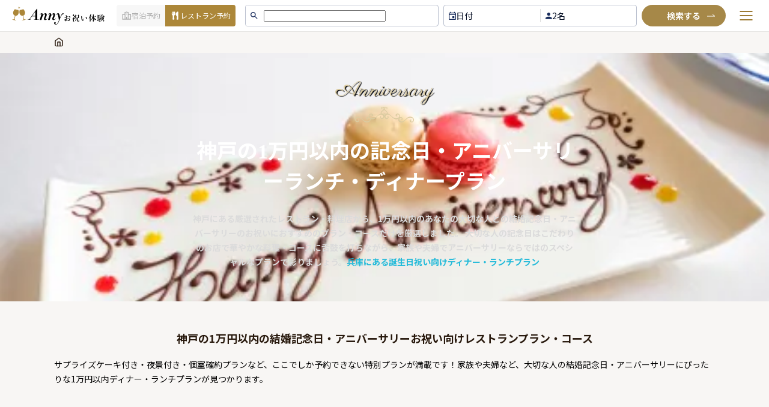

--- FILE ---
content_type: text/html; charset=utf-8
request_url: https://oiwai.anny.gift/celebrations/weddinganniversary-under10000-kobe-hyogo
body_size: 169412
content:
<!DOCTYPE html><html lang="ja"><head><link rel="apple-touch-icon" sizes="180x180" href="/icons/apple-touch-icon.png"/><link rel="manifest" href="/manifest.json"/><meta name="application-name" content="Anny お祝い"/><meta name="apple-mobile-web-app-capable" content="yes"/><meta name="apple-mobile-web-app-status-bar-style" content="default"/><meta name="mobile-web-app-capable" content="yes"/><meta name="format-detection" content="telephone=no, date=no, address=no"/><link rel="preload" href="https://anny.gift/mag/css/oiwai.css" as="style" crossorigin="anonymous"/><link rel="preconnect" data-href="https://use.typekit.net"/><link rel="preconnect" href="https://fonts.gstatic.com" crossorigin="anonymous"/><link rel="preconnect" href="https://fonts.googleapis.com"/><link rel="preconnect" href="https://res.cloudinary.com"/><link rel="preconnect" href="http://storefront-api:4000"/><link rel="preconnect" href="https://www.google-analytics.com"/><link rel="preconnect" href="https://luckyorange.com"/><link rel="preconnect" href="https://www.googletagmanager.com"/><link rel="preconnect" href="https://www.googleadservices.com"/><link rel="preconnect" href="https://s.yimg.jp"/><link rel="preload" as="image" href="https://res.cloudinary.com/de9yygzcj/image/upload/f_auto,q_auto,c_scale,w_1280,h_480/v1760435085/home-images/banner-1_neeycg.webp" imagesrcset="https://res.cloudinary.com/de9yygzcj/image/upload/f_auto,q_auto,c_scale,w_1280,h_480/v1760435085/home-images/banner-1_neeycg.webp 1280w, https://res.cloudinary.com/de9yygzcj/image/upload/f_auto,q_auto,c_scale,w_2560,h_960/v1760435085/home-images/banner-1_neeycg.webp 2560w" imagesizes="(max-width: 1280px) 100vw, 1280px" media="(min-width: 769px)" fetchpriority="high"/><link rel="preload" as="image" href="https://res.cloudinary.com/de9yygzcj/image/upload/f_auto,q_auto,c_scale,w_768,h_400/v1760487497/home-images/banner-mb-1_xf57lg.webp" imagesrcset="https://res.cloudinary.com/de9yygzcj/image/upload/f_auto,q_auto,c_scale,w_768,h_400/v1760487497/home-images/banner-mb-1_xf57lg.webp 768w, https://res.cloudinary.com/de9yygzcj/image/upload/f_auto,q_auto,c_scale,w_1536,h_800/v1760487497/home-images/banner-mb-1_xf57lg.webp 1536w" imagesizes="(max-width: 768px) 100vw, 768px" media="(max-width: 768px)" fetchpriority="high"/><link href="/fonts/NotoSansJP-Light.woff2" rel="preconnect" as="font" type="font/woff2" crossorigin="anonymous"/><link href="/fonts/NotoSansJP-Bold.woff2" rel="preconnect" as="font" type="font/woff2" crossorigin="anonymous"/><script async="">(function(w,d,s,l,i){w[l]=w[l]||[];w[l].push({'gtm.start':
new Date().getTime(),event:'gtm.js'});var f=d.getElementsByTagName(s)[0],
j=d.createElement(s),dl=l!='dataLayer'?'&l='+l:'';j.async=true;j.src=
'https://www.googletagmanager.com/gtm.js?id='+i+dl;f.parentNode.insertBefore(j,f);
})(window,document,'script','dataLayer','GTM-W6DWP27');</script><script async="">(function(w,d,s,l,i){w[l]=w[l]||[];w[l].push({'gtm.start':
new Date().getTime(),event:'gtm.js'});var f=d.getElementsByTagName(s)[0],
j=d.createElement(s),dl=l!='dataLayer'?'&l='+l:'';j.async=true;j.src=
'https://www.googletagmanager.com/gtm.js?id='+i+dl;f.parentNode.insertBefore(j,f);
})(window,document,'script','dataLayer','GTM-N8MGVKNT');</script><script defer="" src="https://s.yimg.jp/images/listing/tool/cv/ytag.js"></script><script defer="">window.yjDataLayer = window.yjDataLayer || [];
              function ytag() { yjDataLayer.push(arguments); }
              ytag({"type":"ycl_cookie"});</script><script async="" src="https://www.googletagmanager.com/gtag/js?id=AW-359220066"></script><script defer="">window.dataLayer = window.dataLayer || [];
              function gtag(){dataLayer.push(arguments);}
              gtag('js', new Date());
            
              gtag('config', 'AW-359220066');
              gtag('config', 'G-Y72P2P96C4', { 'debug_mode':true });</script><script defer="" src="https://www.googleoptimize.com/optimize.js?id=OPT-TKZDV24"></script><script defer="">window.__lo_site_id = 308656;
	(function() {
		var wa = document.createElement('script'); wa.type = 'text/javascript'; wa.async = true;
		wa.src = 'https://d10lpsik1i8c69.cloudfront.net/w.js';
		var s = document.getElementsByTagName('script')[0]; s.parentNode.insertBefore(wa, s);
	  })();</script><link rel="preconnect" href="https://fonts.gstatic.com" crossorigin /><meta charSet="utf-8"/><link rel="preload" as="image" href="https://res.cloudinary.com/de9yygzcj/image/upload/f_auto,q_auto,h_300/omedetaro/plans/collections/images/602bc2d3-c010-439a-a1d6-85c5aded748f/image/eca741b6-3217-41e8-8444-7aa58f221eca.jpg" fetchpriority="high" media="(max-width: 768px)"/><link rel="preload" as="image" href="https://res.cloudinary.com/de9yygzcj/image/upload/f_auto,q_auto,h_300/omedetaro/plans/collections/images/602bc2d3-c010-439a-a1d6-85c5aded748f/image/eca741b6-3217-41e8-8444-7aa58f221eca.jpg" fetchpriority="high" media="(min-width: 769px)"/><title>神戸の1万円以内の結婚記念日・アニバーサリー向けランチ・ディナープラン</title><meta name="description" content="神戸にある厳選されたレストラン・料理店から、1万円以内のあなたの大切な人との結婚記念日・アニバーサリーのお祝いにおすすめのプラン・コースだけを厳選しました。
大切な人の記念日はこだわりのお店で華やかな料理・コースに舌鼓を打ちながら、家族や夫婦でアニバーサリーならではのスペシャルなプランで彩りましょう。[兵庫にある誕生日祝い向けディナー・ランチプラン](https://oiwai.anny.gift/celebrations/birthday-hyogo)"/><meta name="thumbnail" content="https://res.cloudinary.com/de9yygzcj/image/upload/f_auto,q_auto/omedetaro/plans/collections/images/602bc2d3-c010-439a-a1d6-85c5aded748f/image/eca741b6-3217-41e8-8444-7aa58f221eca.jpg"/><meta name="viewport" content="initial-scale=1.0, width=device-width"/><meta property="og:url" content="https://oiwai.anny.gift/celebrations/weddinganniversary-under10000-kobe-hyogo"/><meta property="og:title" content="神戸の1万円以内の結婚記念日・アニバーサリーお祝い向けレストランプラン・コース | Anny(アニー) お祝い体験"/><meta property="og:site_name" content="Anny(アニー) お祝い体験"/><meta property="og:description" content="神戸にある厳選されたレストラン・料理店から、1万円以内のあなたの大切な人との結婚記念日・アニバーサリーのお祝いにおすすめのプラン・コースだけを厳選しました。
大切な人の記念日はこだわりのお店で華やかな料理・コースに舌鼓を打ちながら、家族や夫婦でアニバーサリーならではのスペシャルなプランで彩りましょう。[兵庫にある誕生日祝い向けディナー・ランチプラン](https://oiwai.anny.gift/celebrations/birthday-hyogo)"/><meta property="og:type" content="website"/><link rel="canonical" href="https://oiwai.anny.gift/celebrations/weddinganniversary-under10000-kobe-hyogo"/><meta property="og:image" content="https://res.cloudinary.com/de9yygzcj/image/upload/f_auto,q_auto/omedetaro/plans/collections/images/602bc2d3-c010-439a-a1d6-85c5aded748f/image/eca741b6-3217-41e8-8444-7aa58f221eca.jpg"/><meta property="og:image:width" content="1200"/><meta property="og:image:height" content="630"/><meta name="twitter:card" content="summary_large_image"/><script defer="">window.criteo_q = window.criteo_q || [];
            window.criteo_q.push(
                    { event: "setAccount", account: 110543 },
                    { event: "setSiteType", type: "d"  },
                    { event: "setEmail", email: "" },
                    { event: "viewList", item: ["6fb26cf5-7046-4860-acad-b378ee83d181", "371e6cee-b530-4923-b51b-ed9ebf339cf3", "b11e558c-59cc-4a35-9d4e-d87e33ec6c67"]}
            );</script><meta name="next-head-count" content="18"/><link rel="preload" href="/_next/static/css/f81d9a089e23381f.css" as="style"/><link rel="stylesheet" href="/_next/static/css/f81d9a089e23381f.css" data-n-g=""/><link rel="preload" href="/_next/static/css/b1a64e8f82d82b0c.css" as="style"/><link rel="stylesheet" href="/_next/static/css/b1a64e8f82d82b0c.css" data-n-p=""/><link rel="preload" href="/_next/static/css/9513a2da8f9f43df.css" as="style"/><link rel="stylesheet" href="/_next/static/css/9513a2da8f9f43df.css" data-n-p=""/><link rel="preload" href="/_next/static/css/4a46ba0aea66a444.css" as="style"/><link rel="stylesheet" href="/_next/static/css/4a46ba0aea66a444.css" data-n-p=""/><link rel="preload" href="/_next/static/css/b9bfe540fdb4badf.css" as="style"/><link rel="stylesheet" href="/_next/static/css/b9bfe540fdb4badf.css" data-n-p=""/><link rel="preload" href="/_next/static/css/169516678d7f0919.css" as="style"/><link rel="stylesheet" href="/_next/static/css/169516678d7f0919.css" data-n-p=""/><noscript data-n-css=""></noscript><script defer="" nomodule="" src="/_next/static/chunks/polyfills-5cd94c89d3acac5f.js"></script><script src="/_next/static/chunks/webpack-f90f67e1d97748cf.js" defer=""></script><script src="/_next/static/chunks/framework-d6bd479cbf65e963.js" defer=""></script><script src="/_next/static/chunks/main-5726eda23aa26374.js" defer=""></script><script src="/_next/static/chunks/pages/_app-172bdbb04e627ba7.js" defer=""></script><script src="/_next/static/chunks/f8925c02-21ec8477f29ab93c.js" defer=""></script><script src="/_next/static/chunks/69025147-1901f7e4cfea9fd5.js" defer=""></script><script src="/_next/static/chunks/dd17fbb0-1c9144b40a1d65c1.js" defer=""></script><script src="/_next/static/chunks/5110-26d7c94e0df41564.js" defer=""></script><script src="/_next/static/chunks/3914-b2846424b82272cc.js" defer=""></script><script src="/_next/static/chunks/2890-63523616dec3f890.js" defer=""></script><script src="/_next/static/chunks/3729-51ee9900fdc0b261.js" defer=""></script><script src="/_next/static/chunks/4002-70c535fd10a1507a.js" defer=""></script><script src="/_next/static/chunks/8628-964d7537d9f4a9fe.js" defer=""></script><script src="/_next/static/chunks/124-a2002d927d136574.js" defer=""></script><script src="/_next/static/chunks/7868-82ba808bfdb186c2.js" defer=""></script><script src="/_next/static/chunks/5304-ce7bcb3e8956aa3d.js" defer=""></script><script src="/_next/static/chunks/7620-11e7002b8f1efdd2.js" defer=""></script><script src="/_next/static/chunks/1494-254cb47f3b12521b.js" defer=""></script><script src="/_next/static/chunks/343-1155b0dd0cd0321c.js" defer=""></script><script src="/_next/static/chunks/pages/celebrations/%5Bslug%5D-a78cba9e663c0f73.js" defer=""></script><script src="/_next/static/UpJcsb5AqYiejRa9MZSi9/_buildManifest.js" defer=""></script><script src="/_next/static/UpJcsb5AqYiejRa9MZSi9/_ssgManifest.js" defer=""></script><script src="/_next/static/UpJcsb5AqYiejRa9MZSi9/_middlewareManifest.js" defer=""></script><style data-href="https://fonts.googleapis.com/css2?family=Noto+Sans+JP:wght@200..900&display=swap">@font-face{font-family:'Noto Sans JP';font-style:normal;font-weight:200;font-display:swap;src:url(https://fonts.gstatic.com/l/font?kit=-F6jfjtqLzI2JPCgQBnw7HFyzSD-AsregP8VFJEj75g&skey=72472b0eb8793570&v=v56) format('woff')}@font-face{font-family:'Noto Sans JP';font-style:normal;font-weight:300;font-display:swap;src:url(https://fonts.gstatic.com/l/font?kit=-F6jfjtqLzI2JPCgQBnw7HFyzSD-AsregP8VFE8j75g&skey=72472b0eb8793570&v=v56) format('woff')}@font-face{font-family:'Noto Sans JP';font-style:normal;font-weight:400;font-display:swap;src:url(https://fonts.gstatic.com/l/font?kit=-F6jfjtqLzI2JPCgQBnw7HFyzSD-AsregP8VFBEj75g&skey=72472b0eb8793570&v=v56) format('woff')}@font-face{font-family:'Noto Sans JP';font-style:normal;font-weight:500;font-display:swap;src:url(https://fonts.gstatic.com/l/font?kit=-F6jfjtqLzI2JPCgQBnw7HFyzSD-AsregP8VFCMj75g&skey=72472b0eb8793570&v=v56) format('woff')}@font-face{font-family:'Noto Sans JP';font-style:normal;font-weight:600;font-display:swap;src:url(https://fonts.gstatic.com/l/font?kit=-F6jfjtqLzI2JPCgQBnw7HFyzSD-AsregP8VFM8k75g&skey=72472b0eb8793570&v=v56) format('woff')}@font-face{font-family:'Noto Sans JP';font-style:normal;font-weight:700;font-display:swap;src:url(https://fonts.gstatic.com/l/font?kit=-F6jfjtqLzI2JPCgQBnw7HFyzSD-AsregP8VFPYk75g&skey=72472b0eb8793570&v=v56) format('woff')}@font-face{font-family:'Noto Sans JP';font-style:normal;font-weight:800;font-display:swap;src:url(https://fonts.gstatic.com/l/font?kit=-F6jfjtqLzI2JPCgQBnw7HFyzSD-AsregP8VFJEk75g&skey=72472b0eb8793570&v=v56) format('woff')}@font-face{font-family:'Noto Sans JP';font-style:normal;font-weight:900;font-display:swap;src:url(https://fonts.gstatic.com/l/font?kit=-F6jfjtqLzI2JPCgQBnw7HFyzSD-AsregP8VFLgk75g&skey=72472b0eb8793570&v=v56) format('woff')}@font-face{font-family:'Noto Sans JP';font-style:normal;font-weight:200 900;font-display:swap;src:url(https://fonts.gstatic.com/s/notosansjp/v56/-F62fjtqLzI2JPCgQBnw7HFowwII2lcnk-AFfrgQrvWXpdFg3KXxAMsKMbdN.0.woff2) format('woff2');unicode-range:U+25ee8,U+25f23,U+25f5c,U+25fd4,U+25fe0,U+25ffb,U+2600c,U+26017,U+26060,U+260ed,U+26222,U+2626a,U+26270,U+26286,U+2634c,U+26402,U+2667e,U+266b0,U+2671d,U+268dd,U+268ea,U+26951,U+2696f,U+26999,U+269dd,U+26a1e,U+26a58,U+26a8c,U+26ab7,U+26aff,U+26c29,U+26c73,U+26c9e,U+26cdd,U+26e40,U+26e65,U+26f94,U+26ff6-26ff8,U+270f4,U+2710d,U+27139,U+273da-273db,U+273fe,U+27410,U+27449,U+27614-27615,U+27631,U+27684,U+27693,U+2770e,U+27723,U+27752,U+278b2,U+27985,U+279b4,U+27a84,U+27bb3,U+27bbe,U+27bc7,U+27c3c,U+27cb8,U+27d73,U+27da0,U+27e10,U+27eaf,U+27fb7,U+2808a,U+280bb,U+28277,U+28282,U+282f3,U+283cd,U+2840c,U+28455,U+284dc,U+2856b,U+285c8-285c9,U+286d7,U+286fa,U+28946,U+28949,U+2896b,U+28987-28988,U+289ba-289bb,U+28a1e,U+28a29,U+28a43,U+28a71,U+28a99,U+28acd,U+28add,U+28ae4,U+28bc1,U+28bef,U+28cdd,U+28d10,U+28d71,U+28dfb,U+28e0f,U+28e17,U+28e1f,U+28e36,U+28e89,U+28eeb,U+28ef6,U+28f32,U+28ff8,U+292a0,U+292b1,U+29490,U+295cf,U+2967f,U+296f0,U+29719,U+29750,U+29810,U+298c6,U+29a72,U+29d4b,U+29ddb,U+29e15,U+29e3d,U+29e49,U+29e8a,U+29ec4,U+29edb,U+29ee9,U+29fce,U+29fd7,U+2a01a,U+2a02f,U+2a082,U+2a0f9,U+2a190,U+2a2b2,U+2a38c,U+2a437,U+2a5f1,U+2a602,U+2a61a,U+2a6b2,U+2a9e6,U+2b746,U+2b751,U+2b753,U+2b75a,U+2b75c,U+2b765,U+2b776-2b777,U+2b77c,U+2b782,U+2b789,U+2b78b,U+2b78e,U+2b794,U+2b7ac,U+2b7af,U+2b7bd,U+2b7c9,U+2b7cf,U+2b7d2,U+2b7d8,U+2b7f0,U+2b80d,U+2b817,U+2b81a,U+2d544,U+2e278,U+2e569,U+2e6ea,U+2f804,U+2f80f,U+2f815,U+2f818,U+2f81a,U+2f822,U+2f828,U+2f82c,U+2f833,U+2f83f,U+2f846,U+2f852,U+2f862,U+2f86d,U+2f873,U+2f877,U+2f884,U+2f899-2f89a,U+2f8a6,U+2f8ac,U+2f8b2,U+2f8b6,U+2f8d3,U+2f8db-2f8dc,U+2f8e1,U+2f8e5,U+2f8ea,U+2f8ed,U+2f8fc,U+2f903,U+2f90b,U+2f90f,U+2f91a,U+2f920-2f921,U+2f945,U+2f947,U+2f96c,U+2f995,U+2f9d0,U+2f9de-2f9df,U+2f9f4}@font-face{font-family:'Noto Sans JP';font-style:normal;font-weight:200 900;font-display:swap;src:url(https://fonts.gstatic.com/s/notosansjp/v56/-F62fjtqLzI2JPCgQBnw7HFowwII2lcnk-AFfrgQrvWXpdFg3KXxAMsKMbdN.1.woff2) format('woff2');unicode-range:U+1f235-1f23b,U+1f240-1f248,U+1f250-1f251,U+2000b,U+20089-2008a,U+200a2,U+200a4,U+200b0,U+200f5,U+20158,U+201a2,U+20213,U+2032b,U+20371,U+20381,U+203f9,U+2044a,U+20509,U+2053f,U+205b1,U+205d6,U+20611,U+20628,U+206ec,U+2074f,U+207c8,U+20807,U+2083a,U+208b9,U+2090e,U+2097c,U+20984,U+2099d,U+20a64,U+20ad3,U+20b1d,U+20b9f,U+20bb7,U+20d45,U+20d58,U+20de1,U+20e64,U+20e6d,U+20e95,U+20f5f,U+21201,U+2123d,U+21255,U+21274,U+2127b,U+212d7,U+212e4,U+212fd,U+2131b,U+21336,U+21344,U+213c4,U+2146d-2146e,U+215d7,U+21647,U+216b4,U+21706,U+21742,U+218bd,U+219c3,U+21a1a,U+21c56,U+21d2d,U+21d45,U+21d62,U+21d78,U+21d92,U+21d9c,U+21da1,U+21db7,U+21de0,U+21e33-21e34,U+21f1e,U+21f76,U+21ffa,U+2217b,U+22218,U+2231e,U+223ad,U+22609,U+226f3,U+2285b,U+228ab,U+2298f,U+22ab8,U+22b46,U+22b4f-22b50,U+22ba6,U+22c1d,U+22c24,U+22de1,U+22e42,U+22feb,U+231b6,U+231c3-231c4,U+231f5,U+23372,U+233cc,U+233d0,U+233d2-233d3,U+233d5,U+233da,U+233df,U+233e4,U+233fe,U+2344a-2344b,U+23451,U+23465,U+234e4,U+2355a,U+23594,U+235c4,U+23638-2363a,U+23647,U+2370c,U+2371c,U+2373f,U+23763-23764,U+237e7,U+237f1,U+237ff,U+23824,U+2383d,U+23a98,U+23c7f,U+23cbe,U+23cfe,U+23d00,U+23d0e,U+23d40,U+23dd3,U+23df9-23dfa,U+23f7e,U+2404b,U+24096,U+24103,U+241c6,U+241fe,U+242ee,U+243bc,U+243d0,U+24629,U+246a5,U+247f1,U+24896,U+248e9,U+24a4d,U+24b56,U+24b6f,U+24c16,U+24d14,U+24e04,U+24e0e,U+24e37,U+24e6a,U+24e8b,U+24ff2,U+2504a,U+25055,U+25122,U+251a9,U+251cd,U+251e5,U+2521e,U+2524c,U+2542e,U+2548e,U+254d9,U+2550e,U+255a7,U+2567f,U+25771,U+257a9,U+257b4,U+25874,U+259c4,U+259cc,U+259d4,U+25ad7,U+25ae3-25ae4,U+25af1,U+25bb2,U+25c4b,U+25c64,U+25da1,U+25e2e,U+25e56,U+25e62,U+25e65,U+25ec2,U+25ed8}@font-face{font-family:'Noto Sans JP';font-style:normal;font-weight:200 900;font-display:swap;src:url(https://fonts.gstatic.com/s/notosansjp/v56/-F62fjtqLzI2JPCgQBnw7HFowwII2lcnk-AFfrgQrvWXpdFg3KXxAMsKMbdN.2.woff2) format('woff2');unicode-range:U+ffd7,U+ffda-ffdc,U+ffe0-ffe2,U+ffe4,U+ffe6,U+ffe8-ffee,U+1f100-1f10c,U+1f110-1f16c,U+1f170-1f1ac,U+1f200-1f202,U+1f210-1f234}@font-face{font-family:'Noto Sans JP';font-style:normal;font-weight:200 900;font-display:swap;src:url(https://fonts.gstatic.com/s/notosansjp/v56/-F62fjtqLzI2JPCgQBnw7HFowwII2lcnk-AFfrgQrvWXpdFg3KXxAMsKMbdN.3.woff2) format('woff2');unicode-range:U+fa10,U+fa12-fa6d,U+fb00-fb04,U+fe10-fe19,U+fe30-fe42,U+fe44-fe52,U+fe54-fe66,U+fe68-fe6b,U+ff02,U+ff04,U+ff07,U+ff51,U+ff5b,U+ff5d,U+ff5f-ff60,U+ff66,U+ff69,U+ff87,U+ffa1-ffbe,U+ffc2-ffc7,U+ffca-ffcf,U+ffd2-ffd6}@font-face{font-family:'Noto Sans JP';font-style:normal;font-weight:200 900;font-display:swap;src:url(https://fonts.gstatic.com/s/notosansjp/v56/-F62fjtqLzI2JPCgQBnw7HFowwII2lcnk-AFfrgQrvWXpdFg3KXxAMsKMbdN.4.woff2) format('woff2');unicode-range:U+f92d-f959,U+f95b-f9f2,U+f9f4-fa0b,U+fa0e-fa0f}@font-face{font-family:'Noto Sans JP';font-style:normal;font-weight:200 900;font-display:swap;src:url(https://fonts.gstatic.com/s/notosansjp/v56/-F62fjtqLzI2JPCgQBnw7HFowwII2lcnk-AFfrgQrvWXpdFg3KXxAMsKMbdN.5.woff2) format('woff2');unicode-range:U+9e8b-9e8c,U+9e8e-9e8f,U+9e91-9e92,U+9e95-9e96,U+9e98,U+9e9b,U+9e9d-9e9e,U+9ea4-9ea5,U+9ea8-9eaa,U+9eac-9eb0,U+9eb3-9eb5,U+9eb8,U+9ebc-9ebf,U+9ec3,U+9ec6,U+9ec8,U+9ecb-9ecd,U+9ecf-9ed1,U+9ed4-9ed5,U+9ed8,U+9edb-9ee0,U+9ee4-9ee5,U+9ee7-9ee8,U+9eec-9ef2,U+9ef4-9ef9,U+9efb-9eff,U+9f02-9f03,U+9f07-9f09,U+9f0e-9f12,U+9f14-9f17,U+9f19-9f1b,U+9f1f-9f22,U+9f26,U+9f2a-9f2c,U+9f2f,U+9f31-9f32,U+9f34,U+9f37,U+9f39-9f3a,U+9f3c-9f3f,U+9f41,U+9f43-9f47,U+9f4a,U+9f4e-9f50,U+9f52-9f58,U+9f5a,U+9f5d-9f61,U+9f63,U+9f66-9f6a,U+9f6c-9f73,U+9f75-9f77,U+9f7a,U+9f7d,U+9f7f,U+9f8f-9f92,U+9f94-9f97,U+9f99,U+9f9c-9fa3,U+9fa5,U+9fb4,U+9fbc-9fc2,U+9fc4,U+9fc6,U+9fcc,U+f900-f92c}@font-face{font-family:'Noto Sans JP';font-style:normal;font-weight:200 900;font-display:swap;src:url(https://fonts.gstatic.com/s/notosansjp/v56/-F62fjtqLzI2JPCgQBnw7HFowwII2lcnk-AFfrgQrvWXpdFg3KXxAMsKMbdN.6.woff2) format('woff2');unicode-range:U+9c3e,U+9c41,U+9c43-9c4a,U+9c4e-9c50,U+9c52-9c54,U+9c56,U+9c58,U+9c5a-9c61,U+9c63,U+9c65,U+9c67-9c6b,U+9c6d-9c6e,U+9c70,U+9c72,U+9c75-9c78,U+9c7a-9c7c,U+9ce6-9ce7,U+9ceb-9cec,U+9cf0,U+9cf2,U+9cf6-9cf7,U+9cf9,U+9d02-9d03,U+9d06-9d09,U+9d0b,U+9d0e,U+9d11-9d12,U+9d15,U+9d17-9d18,U+9d1b-9d1f,U+9d23,U+9d26,U+9d2a-9d2c,U+9d2f-9d30,U+9d32-9d34,U+9d3a,U+9d3c-9d3f,U+9d41-9d48,U+9d4a,U+9d50-9d54,U+9d59,U+9d5d-9d65,U+9d69-9d6c,U+9d6f-9d70,U+9d72-9d73,U+9d76-9d77,U+9d7a-9d7c,U+9d7e,U+9d83-9d84,U+9d86-9d87,U+9d89-9d8a,U+9d8d-9d8e,U+9d92-9d93,U+9d95-9d9a,U+9da1,U+9da4,U+9da9-9dac,U+9dae,U+9db1-9db2,U+9db5,U+9db8-9dbd,U+9dbf-9dc4,U+9dc6-9dc7,U+9dc9-9dca,U+9dcf,U+9dd3-9dd7,U+9dd9-9dda,U+9dde-9de0,U+9de3,U+9de5-9de7,U+9de9,U+9deb,U+9ded-9df0,U+9df3-9df4,U+9df8,U+9dfd-9dfe,U+9e02,U+9e07,U+9e0a,U+9e0d-9e0e,U+9e10-9e12,U+9e15-9e16,U+9e19-9e1f,U+9e75,U+9e79-9e7d,U+9e80-9e85,U+9e87-9e88}@font-face{font-family:'Noto Sans JP';font-style:normal;font-weight:200 900;font-display:swap;src:url(https://fonts.gstatic.com/s/notosansjp/v56/-F62fjtqLzI2JPCgQBnw7HFowwII2lcnk-AFfrgQrvWXpdFg3KXxAMsKMbdN.7.woff2) format('woff2');unicode-range:U+9ae5-9ae7,U+9ae9,U+9aeb-9aec,U+9aee-9aef,U+9af1-9af5,U+9af7,U+9af9-9afb,U+9afd,U+9aff-9b06,U+9b08-9b09,U+9b0b-9b0e,U+9b10,U+9b12,U+9b16,U+9b18-9b1d,U+9b1f-9b20,U+9b22-9b23,U+9b25-9b2f,U+9b32-9b35,U+9b37,U+9b39-9b3b,U+9b3d,U+9b43-9b44,U+9b48,U+9b4b-9b4f,U+9b51,U+9b55-9b58,U+9b5b,U+9b5e,U+9b61,U+9b63,U+9b65-9b66,U+9b68,U+9b6a-9b6f,U+9b72-9b79,U+9b7f-9b80,U+9b83-9b87,U+9b89-9b8b,U+9b8d,U+9b8f-9b94,U+9b96-9b97,U+9b9a,U+9b9d-9ba0,U+9ba6-9ba7,U+9ba9-9baa,U+9bac,U+9bb0-9bb2,U+9bb4,U+9bb7-9bb9,U+9bbb-9bbc,U+9bbe-9bc1,U+9bc6-9bc8,U+9bca,U+9bce-9bd2,U+9bd4,U+9bd7-9bd8,U+9bdd,U+9bdf,U+9be1-9be5,U+9be7,U+9bea-9beb,U+9bee-9bf3,U+9bf5,U+9bf7-9bfa,U+9bfd,U+9bff-9c00,U+9c02,U+9c04,U+9c06,U+9c08-9c0d,U+9c0f-9c16,U+9c18-9c1e,U+9c21-9c2a,U+9c2d-9c32,U+9c35-9c37,U+9c39-9c3a,U+9c3d}@font-face{font-family:'Noto Sans JP';font-style:normal;font-weight:200 900;font-display:swap;src:url(https://fonts.gstatic.com/s/notosansjp/v56/-F62fjtqLzI2JPCgQBnw7HFowwII2lcnk-AFfrgQrvWXpdFg3KXxAMsKMbdN.8.woff2) format('woff2');unicode-range:U+98eb,U+98ed-98ee,U+98f0-98f1,U+98f3,U+98f6,U+9902,U+9907-9909,U+9911-9912,U+9914-9918,U+991a-9922,U+9924,U+9926-9927,U+992b-992c,U+992e,U+9931-9935,U+9939-993e,U+9940-9942,U+9945-9949,U+994b-994e,U+9950-9952,U+9954-9955,U+9958-9959,U+995b-995c,U+995e-9960,U+9963,U+9997-9998,U+999b,U+999d-999f,U+99a3,U+99a5-99a6,U+99a8,U+99ad-99ae,U+99b0-99b2,U+99b5,U+99b9-99ba,U+99bc-99bd,U+99bf,U+99c1,U+99c3,U+99c8-99c9,U+99d1,U+99d3-99d5,U+99d8-99df,U+99e1-99e2,U+99e7,U+99ea-99ee,U+99f0-99f2,U+99f4-99f5,U+99f8-99f9,U+99fb-99fe,U+9a01-9a05,U+9a08,U+9a0a-9a0c,U+9a0f-9a11,U+9a16,U+9a1a,U+9a1e,U+9a20,U+9a22-9a24,U+9a27,U+9a2b,U+9a2d-9a2e,U+9a31,U+9a33,U+9a35-9a38,U+9a3e,U+9a40-9a45,U+9a47,U+9a4a-9a4e,U+9a51-9a52,U+9a54-9a58,U+9a5b,U+9a5d,U+9a5f,U+9a62,U+9a64-9a65,U+9a69-9a6c,U+9aaa,U+9aac-9ab0,U+9ab2,U+9ab4-9ab7,U+9ab9,U+9abb-9ac1,U+9ac3,U+9ac6,U+9ac8,U+9ace-9ad3,U+9ad5-9ad7,U+9adb-9adc,U+9ade-9ae0,U+9ae2-9ae4}@font-face{font-family:'Noto Sans JP';font-style:normal;font-weight:200 900;font-display:swap;src:url(https://fonts.gstatic.com/s/notosansjp/v56/-F62fjtqLzI2JPCgQBnw7HFowwII2lcnk-AFfrgQrvWXpdFg3KXxAMsKMbdN.9.woff2) format('woff2');unicode-range:U+971d,U+9721-9724,U+9728,U+972a,U+9730-9731,U+9733,U+9736,U+9738-9739,U+973b,U+973d-973e,U+9741-9744,U+9746-974a,U+974d-974f,U+9751,U+9755,U+9757-9758,U+975a-975c,U+9760-9761,U+9763-9764,U+9766-9768,U+976a-976b,U+976e,U+9771,U+9773,U+9776-977d,U+977f-9781,U+9785-9786,U+9789,U+978b,U+978f-9790,U+9795-9797,U+9799-979a,U+979c,U+979e-97a0,U+97a2-97a3,U+97a6,U+97a8,U+97ab-97ac,U+97ae,U+97b1-97b6,U+97b8-97ba,U+97bc,U+97be-97bf,U+97c1,U+97c3-97ce,U+97d0-97d1,U+97d4,U+97d7-97d9,U+97db-97de,U+97e0-97e1,U+97e4,U+97e6,U+97ed-97ef,U+97f1-97f2,U+97f4-97f8,U+97fa,U+9804,U+9807,U+980a,U+980c-980f,U+9814,U+9816-9817,U+9819-981a,U+981c,U+981e,U+9820-9821,U+9823-9826,U+982b,U+982e-9830,U+9832-9835,U+9837,U+9839,U+983d-983e,U+9844,U+9846-9847,U+984a-984b,U+984f,U+9851-9853,U+9856-9857,U+9859-985b,U+9862-9863,U+9865-9866,U+986a-986c,U+986f-9871,U+9873-9875,U+98aa-98ab,U+98ad-98ae,U+98b0-98b1,U+98b4,U+98b6-98b8,U+98ba-98bc,U+98bf,U+98c2-98c8,U+98cb-98cc,U+98ce,U+98dc,U+98de,U+98e0-98e1,U+98e3,U+98e5-98e7,U+98e9-98ea}@font-face{font-family:'Noto Sans JP';font-style:normal;font-weight:200 900;font-display:swap;src:url(https://fonts.gstatic.com/s/notosansjp/v56/-F62fjtqLzI2JPCgQBnw7HFowwII2lcnk-AFfrgQrvWXpdFg3KXxAMsKMbdN.10.woff2) format('woff2');unicode-range:U+944a,U+944c,U+9452-9453,U+9455,U+9459-945c,U+945e-9463,U+9468,U+946a-946b,U+946d-9472,U+9475,U+9477,U+947c-947f,U+9481,U+9483-9485,U+9578-9579,U+957e-957f,U+9582,U+9584,U+9586-9588,U+958a,U+958c-958f,U+9592,U+9594,U+9596,U+9598-9599,U+959d-95a1,U+95a4,U+95a6-95a9,U+95ab-95ad,U+95b1,U+95b4,U+95b6,U+95b9-95bf,U+95c3,U+95c6,U+95c8-95cd,U+95d0-95d6,U+95d9-95da,U+95dc-95e2,U+95e4-95e6,U+95e8,U+961d-961e,U+9621-9622,U+9624-9626,U+9628,U+962c,U+962e-962f,U+9631,U+9633-9634,U+9637-963a,U+963c-963d,U+9641-9642,U+964b-964c,U+964f,U+9652,U+9654,U+9656-9658,U+965c-965f,U+9661,U+9666,U+966a,U+966c,U+966e,U+9672,U+9674,U+9677,U+967b-967c,U+967e-967f,U+9681-9684,U+9689,U+968b,U+968d,U+9691,U+9695-9698,U+969a,U+969d,U+969f,U+96a4-96aa,U+96ae-96b4,U+96b6,U+96b8-96bb,U+96bd,U+96c1,U+96c9-96cb,U+96cd-96ce,U+96d2,U+96d5-96d6,U+96d8-96da,U+96dc-96df,U+96e9,U+96ef,U+96f1,U+96f9-96fa,U+9702-9706,U+9708-9709,U+970d-970f,U+9711,U+9713-9714,U+9716,U+9719-971b}@font-face{font-family:'Noto Sans JP';font-style:normal;font-weight:200 900;font-display:swap;src:url(https://fonts.gstatic.com/s/notosansjp/v56/-F62fjtqLzI2JPCgQBnw7HFowwII2lcnk-AFfrgQrvWXpdFg3KXxAMsKMbdN.11.woff2) format('woff2');unicode-range:U+92bc-92bd,U+92bf-92c3,U+92c5-92c8,U+92cb-92d0,U+92d2-92d3,U+92d5,U+92d7-92d9,U+92dc-92dd,U+92df-92e1,U+92e3-92e5,U+92e7-92ea,U+92ec,U+92ee,U+92f0,U+92f2,U+92f7-92fb,U+92ff-9300,U+9302,U+9304,U+9308,U+930d,U+930f-9311,U+9314-9315,U+9318-931a,U+931c-931f,U+9321-9325,U+9327-932b,U+932e,U+9333-9337,U+933a-933b,U+9344,U+9347-934a,U+934d,U+9350-9352,U+9354-9358,U+935a,U+935c,U+935e,U+9360,U+9364-9365,U+9367,U+9369-936d,U+936f-9371,U+9373-9374,U+9376,U+937a,U+937d-9382,U+9388,U+938a-938b,U+938d,U+938f,U+9392,U+9394-9395,U+9397-9398,U+939a-939b,U+939e,U+93a1,U+93a3-93a4,U+93a6,U+93a8-93a9,U+93ab-93ad,U+93b0,U+93b4-93b6,U+93b9-93bb,U+93c1,U+93c3-93cd,U+93d0-93d1,U+93d3,U+93d6-93d9,U+93dc-93df,U+93e2,U+93e4-93e8,U+93f1,U+93f5,U+93f7-93fb,U+93fd,U+9401-9404,U+9407-9409,U+940d-9410,U+9413-9417,U+9419-941a,U+941f,U+9421,U+942b,U+942e-942f,U+9431-9434,U+9436,U+9438,U+943a-943b,U+943d,U+943f,U+9441,U+9443-9445,U+9448}@font-face{font-family:'Noto Sans JP';font-style:normal;font-weight:200 900;font-display:swap;src:url(https://fonts.gstatic.com/s/notosansjp/v56/-F62fjtqLzI2JPCgQBnw7HFowwII2lcnk-AFfrgQrvWXpdFg3KXxAMsKMbdN.12.woff2) format('woff2');unicode-range:U+9143,U+9146-914c,U+914f,U+9153,U+9156-915b,U+9161,U+9163-9165,U+9167,U+9169,U+916d,U+9172-9174,U+9179-917b,U+9181-9183,U+9185-9187,U+9189-918b,U+918e,U+9191,U+9193-9195,U+9197-9198,U+919e,U+91a1-91a2,U+91a6,U+91a8,U+91aa-91b6,U+91ba-91bd,U+91bf-91c6,U+91c9,U+91cb,U+91d0,U+91d3-91d4,U+91d6-91d7,U+91d9-91db,U+91de-91df,U+91e1,U+91e4-91e6,U+91e9-91ea,U+91ec-91f1,U+91f5-91f7,U+91f9,U+91fb-91fd,U+91ff-9201,U+9204-9207,U+9209-920a,U+920c,U+920e,U+9210-9218,U+921c-921e,U+9223-9226,U+9228-9229,U+922c,U+922e-9230,U+9233,U+9235-923a,U+923c,U+923e-9240,U+9242-9243,U+9245-924b,U+924d-9251,U+9256-925a,U+925c-925e,U+9260-9261,U+9264-9269,U+926e-9270,U+9275-9279,U+927b-927f,U+9288-928a,U+928d-928e,U+9291-9293,U+9295-9297,U+9299,U+929b-929c,U+929f-92a0,U+92a4-92a5,U+92a7-92a8,U+92ab,U+92af,U+92b2-92b3,U+92b6-92bb}@font-face{font-family:'Noto Sans JP';font-style:normal;font-weight:200 900;font-display:swap;src:url(https://fonts.gstatic.com/s/notosansjp/v56/-F62fjtqLzI2JPCgQBnw7HFowwII2lcnk-AFfrgQrvWXpdFg3KXxAMsKMbdN.13.woff2) format('woff2');unicode-range:U+8f52-8f55,U+8f57-8f58,U+8f5c-8f5e,U+8f61-8f66,U+8f9c-8f9d,U+8f9f-8fa2,U+8fa4-8fa8,U+8fad-8faf,U+8fb4-8fb8,U+8fbe,U+8fc0-8fc2,U+8fc6,U+8fc8,U+8fca-8fcb,U+8fcd,U+8fd0,U+8fd2-8fd3,U+8fd5,U+8fda,U+8fe0,U+8fe2-8fe5,U+8fe8-8fea,U+8fed-8fef,U+8ff1,U+8ff4-8ff6,U+8ff8-8ffb,U+8ffe,U+9002,U+9004-9005,U+9008,U+900b-900e,U+9011,U+9013,U+9015-9016,U+9018,U+901b,U+901e,U+9021,U+9027-902a,U+902c-902d,U+902f,U+9033-9037,U+9039,U+903c,U+903e-903f,U+9041,U+9043-9044,U+9049,U+904c,U+904f-9052,U+9056,U+9058,U+905b-905e,U+9062,U+9066-9068,U+906c,U+906f-9070,U+9072,U+9074,U+9076,U+9079,U+9080-9083,U+9085,U+9087-9088,U+908b-908c,U+908e-9090,U+9095,U+9097-9099,U+909b,U+90a0-90a2,U+90a5,U+90a8,U+90af-90b6,U+90bd-90be,U+90c3-90c5,U+90c7-90c9,U+90cc,U+90d2,U+90d5,U+90d7-90d9,U+90db-90df,U+90e2,U+90e4-90e5,U+90eb,U+90ef-90f0,U+90f2,U+90f4,U+90f6,U+90fe-9100,U+9102,U+9104-9106,U+9108,U+910d,U+9110,U+9112,U+9114-911a,U+911c,U+911e,U+9120,U+9122-9123,U+9125,U+9127,U+9129,U+912d-9132,U+9134,U+9136-9137,U+9139-913a,U+913c-913d}@font-face{font-family:'Noto Sans JP';font-style:normal;font-weight:200 900;font-display:swap;src:url(https://fonts.gstatic.com/s/notosansjp/v56/-F62fjtqLzI2JPCgQBnw7HFowwII2lcnk-AFfrgQrvWXpdFg3KXxAMsKMbdN.14.woff2) format('woff2');unicode-range:U+8dc0,U+8dc2,U+8dc5-8dc8,U+8dca-8dcc,U+8dce-8dcf,U+8dd1,U+8dd4-8dd7,U+8dd9-8ddb,U+8ddf,U+8de3-8de5,U+8de7,U+8dea-8dec,U+8df0-8df2,U+8df4,U+8dfc-8dfd,U+8dff,U+8e01,U+8e04-8e06,U+8e08-8e09,U+8e0b-8e0c,U+8e10-8e11,U+8e14,U+8e16,U+8e1d-8e23,U+8e26-8e27,U+8e30-8e31,U+8e33-8e39,U+8e3d,U+8e40-8e42,U+8e44,U+8e47-8e50,U+8e54-8e55,U+8e59,U+8e5b-8e64,U+8e69,U+8e6c-8e6d,U+8e6f-8e72,U+8e75-8e77,U+8e79-8e7c,U+8e81-8e85,U+8e89,U+8e8b,U+8e90-8e95,U+8e98-8e9b,U+8e9d-8e9e,U+8ea1-8ea2,U+8ea7,U+8ea9-8eaa,U+8eac-8eb1,U+8eb3,U+8eb5-8eb6,U+8eba-8ebb,U+8ebe,U+8ec0-8ec1,U+8ec3-8ec8,U+8ecb,U+8ecf,U+8ed1,U+8ed4,U+8edb-8edc,U+8ee3,U+8ee8,U+8eeb,U+8eed-8eee,U+8ef0-8ef1,U+8ef7,U+8ef9-8efc,U+8efe,U+8f00,U+8f02,U+8f05,U+8f07-8f08,U+8f0a,U+8f0f-8f10,U+8f12-8f13,U+8f15-8f19,U+8f1b-8f1c,U+8f1e-8f21,U+8f23,U+8f25-8f28,U+8f2b-8f2f,U+8f33-8f37,U+8f39-8f3b,U+8f3e,U+8f40-8f43,U+8f45-8f47,U+8f49-8f4a,U+8f4c-8f4f,U+8f51}@font-face{font-family:'Noto Sans JP';font-style:normal;font-weight:200 900;font-display:swap;src:url(https://fonts.gstatic.com/s/notosansjp/v56/-F62fjtqLzI2JPCgQBnw7HFowwII2lcnk-AFfrgQrvWXpdFg3KXxAMsKMbdN.15.woff2) format('woff2');unicode-range:U+8b2d,U+8b30,U+8b37,U+8b3c,U+8b3e,U+8b41-8b46,U+8b48-8b49,U+8b4c-8b4f,U+8b51-8b54,U+8b56,U+8b59,U+8b5b,U+8b5e-8b5f,U+8b63,U+8b69,U+8b6b-8b6d,U+8b6f,U+8b71,U+8b74,U+8b76,U+8b78-8b79,U+8b7c-8b81,U+8b84-8b85,U+8b8a-8b8f,U+8b92-8b96,U+8b99-8b9a,U+8b9c-8ba0,U+8c38-8c3a,U+8c3d-8c3f,U+8c41,U+8c45,U+8c47-8c49,U+8c4b-8c4c,U+8c4e-8c51,U+8c53-8c55,U+8c57-8c59,U+8c5b,U+8c5d,U+8c62-8c64,U+8c66,U+8c68-8c69,U+8c6b-8c6d,U+8c73,U+8c75-8c76,U+8c78,U+8c7a-8c7c,U+8c7e,U+8c82,U+8c85-8c87,U+8c89-8c8b,U+8c8d-8c8e,U+8c90,U+8c92-8c94,U+8c98-8c99,U+8c9b-8c9c,U+8c9f,U+8ca4,U+8cad-8cae,U+8cb2-8cb3,U+8cb6,U+8cb9-8cba,U+8cbd,U+8cc1-8cc2,U+8cc4-8cc6,U+8cc8-8cc9,U+8ccb,U+8ccd-8ccf,U+8cd2,U+8cd5-8cd6,U+8cd9-8cda,U+8cdd,U+8ce1,U+8ce3-8ce4,U+8ce6,U+8ce8,U+8cec,U+8cef-8cf2,U+8cf4-8cf5,U+8cf7-8cf8,U+8cfa-8cfb,U+8cfd-8cff,U+8d01,U+8d03-8d04,U+8d07,U+8d09-8d0b,U+8d0d-8d10,U+8d12-8d14,U+8d16-8d17,U+8d1b-8d1d,U+8d65,U+8d67,U+8d69,U+8d6b-8d6e,U+8d71,U+8d73,U+8d76,U+8d7f,U+8d81-8d82,U+8d84,U+8d88,U+8d8d,U+8d90-8d91,U+8d95,U+8d99,U+8d9e-8da0,U+8da6,U+8da8,U+8dab-8dac,U+8daf,U+8db2,U+8db5,U+8db7,U+8db9-8dbc,U+8dbe}@font-face{font-family:'Noto Sans JP';font-style:normal;font-weight:200 900;font-display:swap;src:url(https://fonts.gstatic.com/s/notosansjp/v56/-F62fjtqLzI2JPCgQBnw7HFowwII2lcnk-AFfrgQrvWXpdFg3KXxAMsKMbdN.16.woff2) format('woff2');unicode-range:U+8973-8975,U+8977,U+897a-897e,U+8980,U+8983,U+8988-898a,U+898d,U+8990,U+8993-8995,U+8998,U+899b-899c,U+899f-89a1,U+89a5-89a6,U+89a9,U+89ac,U+89af-89b0,U+89b2,U+89b4-89b7,U+89ba,U+89bc-89bd,U+89bf-89c1,U+89d4-89d8,U+89da,U+89dc-89dd,U+89e5,U+89e7,U+89e9,U+89eb,U+89ed,U+89f1,U+89f3-89f4,U+89f6,U+89f8-89f9,U+89fd,U+89ff,U+8a01,U+8a04-8a05,U+8a07,U+8a0c,U+8a0f-8a12,U+8a14-8a16,U+8a1b,U+8a1d-8a1e,U+8a20-8a22,U+8a24-8a26,U+8a2b-8a2c,U+8a2f,U+8a35-8a37,U+8a3b,U+8a3d-8a3e,U+8a40-8a41,U+8a43,U+8a45-8a49,U+8a4d-8a4e,U+8a51-8a54,U+8a56-8a58,U+8a5b-8a5d,U+8a61-8a62,U+8a65,U+8a67,U+8a6c-8a6d,U+8a75-8a77,U+8a79-8a7c,U+8a7e-8a80,U+8a82-8a86,U+8a8b,U+8a8f-8a92,U+8a96-8a97,U+8a99-8a9a,U+8a9f,U+8aa1,U+8aa3,U+8aa5-8aaa,U+8aae-8aaf,U+8ab3,U+8ab6-8ab7,U+8abb-8abc,U+8abe,U+8ac2-8ac4,U+8ac6,U+8ac8-8aca,U+8acc-8acd,U+8ad0-8ad1,U+8ad3-8ad5,U+8ad7,U+8ada-8ae2,U+8ae4,U+8ae7,U+8aeb-8aec,U+8aee,U+8af0-8af1,U+8af3-8af7,U+8afa,U+8afc,U+8aff,U+8b01-8b02,U+8b04-8b07,U+8b0a-8b0d,U+8b0f-8b11,U+8b14,U+8b16,U+8b1a,U+8b1c,U+8b1e-8b20,U+8b26,U+8b28,U+8b2b-8b2c}@font-face{font-family:'Noto Sans JP';font-style:normal;font-weight:200 900;font-display:swap;src:url(https://fonts.gstatic.com/s/notosansjp/v56/-F62fjtqLzI2JPCgQBnw7HFowwII2lcnk-AFfrgQrvWXpdFg3KXxAMsKMbdN.17.woff2) format('woff2');unicode-range:U+87e2-87e6,U+87ea-87ed,U+87ef,U+87f1,U+87f3,U+87f5-87f8,U+87fa-87fb,U+87fe-87ff,U+8801,U+8803,U+8805-8807,U+8809-880b,U+880d-8816,U+8818-881c,U+881e-881f,U+8821-8822,U+8827-8828,U+882d-882e,U+8830-8832,U+8835-8836,U+8839-883c,U+8841-8845,U+8848-884b,U+884d-884e,U+8851-8852,U+8855-8856,U+8858-885a,U+885c,U+885e-8860,U+8862,U+8864,U+8869,U+886b,U+886e-886f,U+8871-8872,U+8875,U+8877,U+8879,U+887b,U+887d-887e,U+8880-8882,U+8888,U+888d,U+8892,U+8897-889c,U+889e-88a0,U+88a2,U+88a4,U+88a8,U+88aa,U+88ae,U+88b0-88b1,U+88b5,U+88b7,U+88ba,U+88bc-88c0,U+88c3-88c4,U+88c6,U+88ca-88ce,U+88d1-88d4,U+88d8-88d9,U+88db,U+88dd-88e1,U+88e7-88e8,U+88ef-88f2,U+88f4-88f5,U+88f7,U+88f9,U+88fc,U+8901-8902,U+8904,U+8906,U+890a,U+890c-890f,U+8913,U+8915-8916,U+8918-891a,U+891c-891e,U+8920,U+8925-8928,U+892a-892b,U+8930-8932,U+8935-893b,U+893e,U+8940-8946,U+8949,U+894c-894d,U+894f,U+8952,U+8956-8957,U+895a-895c,U+895e,U+8960-8964,U+8966,U+896a-896b,U+896d-8970}@font-face{font-family:'Noto Sans JP';font-style:normal;font-weight:200 900;font-display:swap;src:url(https://fonts.gstatic.com/s/notosansjp/v56/-F62fjtqLzI2JPCgQBnw7HFowwII2lcnk-AFfrgQrvWXpdFg3KXxAMsKMbdN.18.woff2) format('woff2');unicode-range:U+8655-8659,U+865b,U+865d-8664,U+8667,U+8669,U+866c,U+866f,U+8671,U+8675-8677,U+867a-867b,U+867d,U+8687-8689,U+868b-868d,U+8691,U+8693,U+8695-8696,U+8698,U+869a,U+869c-869d,U+86a1,U+86a3-86a4,U+86a6-86ab,U+86ad,U+86af-86b1,U+86b3-86b9,U+86bf-86c1,U+86c3-86c6,U+86c9,U+86cb,U+86ce,U+86d1-86d2,U+86d4-86d5,U+86d7,U+86da,U+86dc,U+86de-86e0,U+86e3-86e7,U+86e9,U+86ec-86ed,U+86ef,U+86f8-86fe,U+8700,U+8703-870b,U+870d-8714,U+8719-871a,U+871e-871f,U+8721-8723,U+8725,U+8728-8729,U+872e-872f,U+8731-8732,U+8734,U+8737,U+8739-8740,U+8743,U+8745,U+8749,U+874b-874e,U+8751,U+8753,U+8755,U+8757-8759,U+875d,U+875f-8761,U+8763-8766,U+8768,U+876a,U+876e-876f,U+8771-8772,U+8774,U+8778,U+877b-877c,U+877f,U+8782-8789,U+878b-878c,U+878e,U+8790,U+8793,U+8795,U+8797-8799,U+879e-87a0,U+87a2-87a3,U+87a7,U+87ab-87af,U+87b1,U+87b3,U+87b5,U+87bb,U+87bd-87c1,U+87c4,U+87c6-87cb,U+87ce,U+87d0,U+87d2,U+87d5-87d6,U+87d9-87da,U+87dc,U+87df-87e0}@font-face{font-family:'Noto Sans JP';font-style:normal;font-weight:200 900;font-display:swap;src:url(https://fonts.gstatic.com/s/notosansjp/v56/-F62fjtqLzI2JPCgQBnw7HFowwII2lcnk-AFfrgQrvWXpdFg3KXxAMsKMbdN.19.woff2) format('woff2');unicode-range:U+84b4,U+84b9-84bb,U+84bd-84c2,U+84c6-84ca,U+84cc-84d1,U+84d3,U+84d6,U+84d9-84da,U+84dc,U+84e7,U+84ea,U+84ec,U+84ef-84f2,U+84f4,U+84f7,U+84fa-84fd,U+84ff-8500,U+8502-8503,U+8506-8507,U+850c,U+850e,U+8510,U+8514-8515,U+8517-8518,U+851a-851c,U+851e-851f,U+8521-8525,U+8527,U+852a-852c,U+852f,U+8532-8534,U+8536,U+853e-8541,U+8543,U+8546,U+8548,U+854a-854b,U+854f-8553,U+8555-855a,U+855c-8564,U+8569-856b,U+856d,U+856f,U+8577,U+8579-857b,U+857d-8581,U+8585-8586,U+8588-858c,U+858f-8591,U+8593,U+8597-8598,U+859b-859d,U+859f-85a0,U+85a2,U+85a4-85a5,U+85a7-85a8,U+85ad-85b0,U+85b4,U+85b6-85ba,U+85bc-85bf,U+85c1-85c2,U+85c7,U+85c9-85cb,U+85ce-85d0,U+85d5,U+85d8-85da,U+85dc,U+85df-85e1,U+85e5-85e6,U+85e8,U+85ed,U+85f3-85f4,U+85f6-85f7,U+85f9-85fa,U+85fc,U+85fe-8600,U+8602,U+8604-8606,U+860a-860b,U+860d-860e,U+8610-8613,U+8616-861b,U+861e,U+8621-8622,U+8624,U+8627,U+8629,U+862f-8630,U+8636,U+8638-863a,U+863c-863d,U+863f-8642,U+8646,U+864d,U+8652-8654}@font-face{font-family:'Noto Sans JP';font-style:normal;font-weight:200 900;font-display:swap;src:url(https://fonts.gstatic.com/s/notosansjp/v56/-F62fjtqLzI2JPCgQBnw7HFowwII2lcnk-AFfrgQrvWXpdFg3KXxAMsKMbdN.20.woff2) format('woff2');unicode-range:U+82e8,U+82ea,U+82ed,U+82ef,U+82f3-82f4,U+82f6-82f7,U+82f9,U+82fb,U+82fd-82fe,U+8300-8301,U+8303,U+8306-8308,U+830a-830c,U+8316-8318,U+831b,U+831d-831f,U+8321-8323,U+832b-8335,U+8337,U+833a,U+833c-833d,U+8340,U+8342-8347,U+834a,U+834d-8351,U+8353-8357,U+835a,U+8362-8363,U+8370,U+8373,U+8375,U+8378,U+837c-837d,U+837f-8380,U+8382,U+8384-8387,U+838a,U+838d-838e,U+8392-8396,U+8398-83a0,U+83a2,U+83a6-83ad,U+83b1,U+83b5,U+83bd-83c1,U+83c7,U+83c9,U+83ce-83d1,U+83d4,U+83d6,U+83d8,U+83dd,U+83df-83e1,U+83e5,U+83e8,U+83ea-83eb,U+83f0,U+83f2,U+83f4,U+83f6-83f9,U+83fb-83fd,U+8401,U+8403-8404,U+8406-8407,U+840a-840b,U+840d,U+840f,U+8411,U+8413,U+8415,U+8417,U+8419,U+8420,U+8422,U+842a,U+842f,U+8431,U+8435,U+8438-8439,U+843c,U+8445-8448,U+844a,U+844d-844f,U+8451-8452,U+8456,U+8458-845a,U+845c,U+845f-8462,U+8464-8467,U+8469-846b,U+846d-8470,U+8473-8474,U+8476-847a,U+847c-847d,U+8481-8482,U+8484-8485,U+848b,U+8490,U+8492-8493,U+8495,U+8497,U+849c,U+849e-849f,U+84a1,U+84a6,U+84a8-84aa,U+84ad,U+84af,U+84b1}@font-face{font-family:'Noto Sans JP';font-style:normal;font-weight:200 900;font-display:swap;src:url(https://fonts.gstatic.com/s/notosansjp/v56/-F62fjtqLzI2JPCgQBnw7HFowwII2lcnk-AFfrgQrvWXpdFg3KXxAMsKMbdN.21.woff2) format('woff2');unicode-range:U+814a,U+814c,U+8151-8153,U+8157,U+815f-8161,U+8165-8169,U+816d-816f,U+8171,U+8173-8174,U+8177,U+8180-8186,U+8188,U+818a-818b,U+818e,U+8190,U+8193,U+8195-8196,U+8198,U+819b,U+819e,U+81a0,U+81a2,U+81a4,U+81a9,U+81ae,U+81b0,U+81b2,U+81b4-81b5,U+81b8,U+81ba-81bb,U+81bd-81be,U+81c0-81c3,U+81c5-81c6,U+81c8-81cb,U+81cd-81cf,U+81d1,U+81d5-81db,U+81dd-81e1,U+81e4-81e5,U+81e7,U+81eb-81ec,U+81ef-81f2,U+81f5-81f6,U+81f8-81fb,U+81fd-8205,U+8209-820b,U+820d,U+820f,U+8212-8214,U+8216,U+8219-821d,U+8221-8222,U+8228-8229,U+822b,U+822e,U+8232-8235,U+8237-8238,U+823a,U+823c,U+8240,U+8243-8246,U+8249,U+824b,U+824e-824f,U+8251,U+8256-825a,U+825c-825d,U+825f-8260,U+8262-8264,U+8267-8268,U+826a-826b,U+826d-826e,U+8271,U+8274,U+8277,U+8279,U+827b,U+827d-8281,U+8283-8284,U+8287,U+8289-828a,U+828d-828e,U+8291-8294,U+8296,U+8298-829b,U+829f-82a1,U+82a3-82a4,U+82a7-82ac,U+82ae,U+82b0,U+82b2,U+82b4,U+82b7,U+82ba-82bc,U+82be-82bf,U+82c5-82c6,U+82d0,U+82d2-82d3,U+82d5,U+82d9-82da,U+82dc,U+82de-82e4,U+82e7}@font-face{font-family:'Noto Sans JP';font-style:normal;font-weight:200 900;font-display:swap;src:url(https://fonts.gstatic.com/s/notosansjp/v56/-F62fjtqLzI2JPCgQBnw7HFowwII2lcnk-AFfrgQrvWXpdFg3KXxAMsKMbdN.22.woff2) format('woff2');unicode-range:U+7f77-7f79,U+7f7d-7f80,U+7f82-7f83,U+7f86-7f88,U+7f8b-7f8d,U+7f8f-7f91,U+7f94,U+7f96-7f97,U+7f9a,U+7f9c-7f9d,U+7fa1-7fa3,U+7fa6,U+7faa,U+7fad-7faf,U+7fb2,U+7fb4,U+7fb6,U+7fb8-7fb9,U+7fbc,U+7fbf-7fc0,U+7fc3,U+7fc5-7fc6,U+7fc8,U+7fca,U+7fce-7fcf,U+7fd5,U+7fdb,U+7fdf,U+7fe1,U+7fe3,U+7fe5-7fe6,U+7fe8-7fe9,U+7feb-7fec,U+7fee-7ff0,U+7ff2-7ff3,U+7ff9-7ffa,U+7ffd-7fff,U+8002,U+8004,U+8006-8008,U+800a-800f,U+8011-8014,U+8016,U+8018-8019,U+801c-8021,U+8024,U+8026,U+8028,U+802c,U+802e,U+8030,U+8034-8035,U+8037,U+8039-8040,U+8043-8044,U+8046,U+804a,U+8052,U+8058,U+805a,U+805f-8060,U+8062,U+8064,U+8066,U+8068,U+806d,U+806f-8073,U+8075-8076,U+8079,U+807b,U+807d-8081,U+8084-8088,U+808b,U+808e,U+8093,U+8099-809a,U+809c,U+809e,U+80a4,U+80a6-80a7,U+80ab-80ad,U+80b1,U+80b8-80b9,U+80c4-80c5,U+80c8,U+80ca,U+80cd,U+80cf,U+80d2,U+80d4-80db,U+80dd,U+80e0,U+80e4-80e6,U+80ed-80f3,U+80f5-80f7,U+80f9-80fc,U+80fe,U+8101,U+8103,U+8109,U+810b,U+810d,U+8116-8118,U+811b-811c,U+811e,U+8120,U+8123-8124,U+8127,U+8129,U+812b-812c,U+812f-8130,U+8135,U+8139-813a,U+813c-813e,U+8141,U+8145-8147}@font-face{font-family:'Noto Sans JP';font-style:normal;font-weight:200 900;font-display:swap;src:url(https://fonts.gstatic.com/s/notosansjp/v56/-F62fjtqLzI2JPCgQBnw7HFowwII2lcnk-AFfrgQrvWXpdFg3KXxAMsKMbdN.23.woff2) format('woff2');unicode-range:U+7d57,U+7d59-7d5d,U+7d63,U+7d65,U+7d67,U+7d6a,U+7d6e,U+7d70,U+7d72-7d73,U+7d78,U+7d7a-7d7b,U+7d7d,U+7d7f,U+7d81-7d83,U+7d85-7d86,U+7d88-7d89,U+7d8b-7d8d,U+7d8f,U+7d91,U+7d93,U+7d96-7d97,U+7d9b-7da0,U+7da2-7da3,U+7da6-7da7,U+7daa-7dac,U+7dae-7db0,U+7db3,U+7db5-7db9,U+7dbd,U+7dc0,U+7dc2-7dc7,U+7dcc-7dce,U+7dd0,U+7dd5-7dd9,U+7ddc-7dde,U+7de1-7de6,U+7dea-7ded,U+7df1-7df2,U+7df5-7df6,U+7df9-7dfa,U+7e00,U+7e05,U+7e08-7e0b,U+7e10-7e12,U+7e15,U+7e17,U+7e1c-7e1d,U+7e1f-7e23,U+7e27-7e28,U+7e2c-7e2d,U+7e2f,U+7e31-7e33,U+7e35-7e37,U+7e39-7e3b,U+7e3d,U+7e3f,U+7e43-7e48,U+7e4e,U+7e50,U+7e52,U+7e56,U+7e58-7e5a,U+7e5d-7e5f,U+7e61-7e62,U+7e65-7e67,U+7e69-7e6b,U+7e6d-7e6f,U+7e73,U+7e75,U+7e78-7e79,U+7e7b-7e7f,U+7e81-7e83,U+7e86-7e8a,U+7e8c-7e8e,U+7e90-7e96,U+7e98,U+7e9a-7e9f,U+7f38,U+7f3a-7f3f,U+7f43-7f45,U+7f47,U+7f4c-7f50,U+7f52-7f55,U+7f58,U+7f5b-7f5d,U+7f5f,U+7f61,U+7f63-7f69,U+7f6b,U+7f6d,U+7f71}@font-face{font-family:'Noto Sans JP';font-style:normal;font-weight:200 900;font-display:swap;src:url(https://fonts.gstatic.com/s/notosansjp/v56/-F62fjtqLzI2JPCgQBnw7HFowwII2lcnk-AFfrgQrvWXpdFg3KXxAMsKMbdN.24.woff2) format('woff2');unicode-range:U+7bc8,U+7bca-7bcc,U+7bcf,U+7bd4,U+7bd6-7bd7,U+7bd9-7bdb,U+7bdd,U+7be5-7be6,U+7be8-7bea,U+7bf0,U+7bf2-7bfa,U+7bfc,U+7bfe,U+7c00-7c04,U+7c06-7c07,U+7c09,U+7c0b-7c0f,U+7c11-7c14,U+7c17,U+7c19,U+7c1b,U+7c1e-7c20,U+7c23,U+7c25-7c28,U+7c2a-7c2c,U+7c2f,U+7c31,U+7c33-7c34,U+7c36-7c3a,U+7c3d-7c3e,U+7c40,U+7c42-7c43,U+7c45-7c46,U+7c4a,U+7c4c,U+7c4f-7c5f,U+7c61,U+7c63-7c65,U+7c67,U+7c69,U+7c6c-7c70,U+7c72,U+7c75,U+7c79,U+7c7b-7c7e,U+7c81-7c83,U+7c86-7c87,U+7c8d,U+7c8f-7c90,U+7c94,U+7c9e,U+7ca0-7ca2,U+7ca4-7ca6,U+7ca8,U+7cab,U+7cad-7cae,U+7cb0-7cb3,U+7cb6-7cb7,U+7cb9-7cbd,U+7cbf-7cc0,U+7cc2,U+7cc4-7cc5,U+7cc7-7cca,U+7ccd-7ccf,U+7cd2-7cd5,U+7cd7-7cda,U+7cdc-7cdd,U+7cdf-7ce0,U+7ce2,U+7ce6,U+7ce9,U+7ceb,U+7cef,U+7cf2,U+7cf4-7cf6,U+7cf9-7cfa,U+7cfe,U+7d02-7d03,U+7d06-7d0a,U+7d0f,U+7d11-7d13,U+7d15-7d16,U+7d1c-7d1e,U+7d23,U+7d26,U+7d2a,U+7d2c-7d2e,U+7d31-7d32,U+7d35,U+7d3c-7d41,U+7d43,U+7d45,U+7d47-7d48,U+7d4b,U+7d4d-7d4f,U+7d51,U+7d53,U+7d55-7d56}@font-face{font-family:'Noto Sans JP';font-style:normal;font-weight:200 900;font-display:swap;src:url(https://fonts.gstatic.com/s/notosansjp/v56/-F62fjtqLzI2JPCgQBnw7HFowwII2lcnk-AFfrgQrvWXpdFg3KXxAMsKMbdN.25.woff2) format('woff2');unicode-range:U+7a17-7a19,U+7a1b,U+7a1e-7a21,U+7a27,U+7a2b,U+7a2d,U+7a2f-7a31,U+7a34-7a35,U+7a37-7a3b,U+7a3e,U+7a43-7a49,U+7a4c,U+7a4e,U+7a50,U+7a55-7a57,U+7a59,U+7a5c-7a5d,U+7a5f-7a63,U+7a65,U+7a67,U+7a69-7a6a,U+7a6d,U+7a70,U+7a75,U+7a78-7a79,U+7a7d-7a7e,U+7a80,U+7a82,U+7a84-7a86,U+7a88,U+7a8a-7a8b,U+7a90-7a91,U+7a94-7a98,U+7a9e,U+7aa0,U+7aa3,U+7aa9,U+7aac,U+7ab0,U+7ab3,U+7ab5-7ab6,U+7ab9-7abf,U+7ac3,U+7ac5-7aca,U+7acc-7acf,U+7ad1-7ad3,U+7ad5,U+7ada-7adb,U+7add,U+7adf,U+7ae1-7ae2,U+7ae6-7aed,U+7af0-7af1,U+7af4,U+7af8,U+7afa-7afb,U+7afd-7afe,U+7b02,U+7b04,U+7b06-7b08,U+7b0a-7b0b,U+7b0f,U+7b12,U+7b14,U+7b18-7b19,U+7b1e-7b1f,U+7b23,U+7b25,U+7b27-7b2b,U+7b2d-7b31,U+7b33-7b36,U+7b3b,U+7b3d,U+7b3f-7b41,U+7b45,U+7b47,U+7b4c-7b50,U+7b53,U+7b55,U+7b5d,U+7b60,U+7b64-7b66,U+7b69-7b6a,U+7b6c-7b75,U+7b77,U+7b79-7b7a,U+7b7f,U+7b84,U+7b86,U+7b89,U+7b8d-7b92,U+7b96,U+7b98-7ba0,U+7ba5,U+7bac-7bad,U+7baf-7bb0,U+7bb2,U+7bb4-7bb6,U+7bba-7bbd,U+7bc1-7bc2,U+7bc5-7bc6}@font-face{font-family:'Noto Sans JP';font-style:normal;font-weight:200 900;font-display:swap;src:url(https://fonts.gstatic.com/s/notosansjp/v56/-F62fjtqLzI2JPCgQBnw7HFowwII2lcnk-AFfrgQrvWXpdFg3KXxAMsKMbdN.26.woff2) format('woff2');unicode-range:U+7851-7852,U+785c,U+785e,U+7860-7861,U+7863-7864,U+7868,U+786a,U+786e-786f,U+7872,U+7874,U+787a,U+787c,U+787e,U+7886-7887,U+788a,U+788c-788f,U+7893-7895,U+7898,U+789a,U+789d-789f,U+78a1,U+78a3-78a4,U+78a8-78aa,U+78ac-78ad,U+78af-78b3,U+78b5,U+78bb-78bf,U+78c5-78cc,U+78ce,U+78d1-78d6,U+78da-78db,U+78df-78e1,U+78e4,U+78e6-78e7,U+78ea,U+78ec,U+78f2-78f4,U+78f6-78f7,U+78f9-78fb,U+78fd-7901,U+7906-7907,U+790c,U+7910-7912,U+7919-791c,U+791e-7920,U+7925-792e,U+7930-7931,U+7934-7935,U+793b,U+793d,U+793f,U+7941-7942,U+7944-7946,U+794a-794b,U+794f,U+7951,U+7954-7955,U+7957-7958,U+795a-795c,U+795f-7960,U+7962,U+7967,U+7969,U+796b,U+7972,U+7977,U+7979-797c,U+797e-7980,U+798a-798e,U+7991,U+7993-7996,U+7998,U+799b-799d,U+79a1,U+79a6-79ab,U+79ae-79b1,U+79b3-79b4,U+79b8-79bb,U+79bd-79be,U+79c2,U+79c4,U+79c7-79ca,U+79cc-79cd,U+79cf,U+79d4-79d6,U+79da,U+79dd-79e3,U+79e5,U+79e7,U+79ea-79ed,U+79f1,U+79f8,U+79fc,U+7a02-7a03,U+7a05,U+7a07-7a0a,U+7a0c-7a0d,U+7a11,U+7a15}@font-face{font-family:'Noto Sans JP';font-style:normal;font-weight:200 900;font-display:swap;src:url(https://fonts.gstatic.com/s/notosansjp/v56/-F62fjtqLzI2JPCgQBnw7HFowwII2lcnk-AFfrgQrvWXpdFg3KXxAMsKMbdN.27.woff2) format('woff2');unicode-range:U+768c-768e,U+7690,U+7693,U+7695-7696,U+7699-76a8,U+76aa,U+76ad,U+76af-76b0,U+76b4,U+76b6-76ba,U+76bd,U+76c1-76c3,U+76c5,U+76c8-76c9,U+76cb-76ce,U+76d2,U+76d4,U+76d6,U+76d9,U+76dc,U+76de,U+76e0-76e1,U+76e5-76e8,U+76ea-76ec,U+76f0-76f1,U+76f6,U+76f9,U+76fb-76fc,U+7700,U+7704,U+7706-7708,U+770a,U+770e,U+7712,U+7714-7715,U+7717,U+7719-771c,U+7722,U+7724-7726,U+7728,U+772d-772f,U+7734-7739,U+773d-773e,U+7742,U+7745-7747,U+774a,U+774d-774f,U+7752,U+7756-7758,U+775a-775c,U+775e-7760,U+7762,U+7764-7765,U+7767,U+776a-776c,U+7770,U+7772-7774,U+7779-777a,U+777c-7780,U+7784,U+778b-778e,U+7794-7796,U+779a,U+779e-77a0,U+77a2,U+77a4-77a5,U+77a7,U+77a9-77aa,U+77ae-77b1,U+77b5-77b7,U+77b9,U+77bb-77bf,U+77c3,U+77c7,U+77c9,U+77cd,U+77d1-77d2,U+77d5,U+77d7,U+77d9-77da,U+77dc,U+77de-77e0,U+77e3-77e4,U+77e6-77e7,U+77e9-77ea,U+77ec,U+77ee,U+77f0-77f1,U+77f4,U+77f8,U+77fb-77fc,U+7805-7806,U+7809,U+780c-780e,U+7811-7812,U+7819,U+781d,U+7820-7823,U+7826-7827,U+782c-782e,U+7830,U+7835,U+7837,U+783a,U+783f,U+7843-7845,U+7847-7848,U+784c,U+784e-784f}@font-face{font-family:'Noto Sans JP';font-style:normal;font-weight:200 900;font-display:swap;src:url(https://fonts.gstatic.com/s/notosansjp/v56/-F62fjtqLzI2JPCgQBnw7HFowwII2lcnk-AFfrgQrvWXpdFg3KXxAMsKMbdN.28.woff2) format('woff2');unicode-range:U+7511-7513,U+7515-7517,U+751c,U+751e,U+7520-7522,U+7524,U+7526-7527,U+7529-752c,U+752f,U+7536,U+7538-7539,U+753c-7540,U+7543-7544,U+7546-754b,U+754d-7550,U+7552,U+7557,U+755a-755b,U+755d-755f,U+7561-7562,U+7564,U+7566-7567,U+7569,U+756b-756d,U+756f,U+7571-7572,U+7574-757e,U+7581-7582,U+7585-7587,U+7589-758c,U+758f-7590,U+7592-7595,U+7599-759a,U+759c-759d,U+75a2-75a5,U+75b0-75b1,U+75b3-75b5,U+75b7-75b8,U+75ba,U+75bd,U+75bf-75c4,U+75c6,U+75ca,U+75cc-75cf,U+75d3-75d4,U+75d7-75d8,U+75dc-75e1,U+75e3-75e4,U+75e7,U+75ec,U+75ee-75f3,U+75f9,U+75fc,U+75fe-7604,U+7607-760c,U+760f,U+7612-7613,U+7615-7616,U+7618-7619,U+761b-7629,U+762d,U+7630,U+7632-7635,U+7638-763c,U+7640-7641,U+7643-764b,U+764e,U+7655,U+7658-7659,U+765c,U+765f,U+7661-7662,U+7664-7665,U+7667-766a,U+766c-7672,U+7674,U+7676,U+7678,U+7680-7683,U+7685,U+7688,U+768b}@font-face{font-family:'Noto Sans JP';font-style:normal;font-weight:200 900;font-display:swap;src:url(https://fonts.gstatic.com/s/notosansjp/v56/-F62fjtqLzI2JPCgQBnw7HFowwII2lcnk-AFfrgQrvWXpdFg3KXxAMsKMbdN.29.woff2) format('woff2');unicode-range:U+736c,U+736e-7371,U+7375,U+7377-737c,U+7380-7381,U+7383,U+7385-7386,U+738a,U+738e,U+7390,U+7393-7398,U+739c,U+739e-73a0,U+73a2,U+73a5-73a6,U+73a8,U+73aa-73ab,U+73ad,U+73b3,U+73b5,U+73b7,U+73b9-73bd,U+73bf,U+73c5-73c6,U+73c9-73cc,U+73ce-73cf,U+73d2-73d3,U+73d6,U+73d9,U+73dd-73de,U+73e1,U+73e3-73e7,U+73e9-73ea,U+73ee,U+73f1,U+73f4-73f5,U+73f7-73fb,U+73fd,U+73ff-7401,U+7404-7405,U+7407,U+740a,U+7411,U+7413,U+741a-741b,U+7421,U+7424,U+7426,U+7428-7431,U+7433,U+7439-743a,U+743f-7441,U+7443-7444,U+7446-7447,U+744b,U+744d,U+7451-7453,U+7455,U+7457,U+7459-745a,U+745c-745d,U+745f,U+7462-7464,U+7466-746b,U+746d-7473,U+7476,U+747e,U+7480-7481,U+7485-7489,U+748b,U+748f-7492,U+7497-749a,U+749c,U+749e-74a3,U+74a5-74a6,U+74a8-74ab,U+74ae-74af,U+74b1-74b2,U+74b5,U+74b9-74bb,U+74bd,U+74bf,U+74c8-74ca,U+74cc,U+74cf-74d0,U+74d3-74d4,U+74d6,U+74d8,U+74da-74db,U+74de-74e0,U+74e3-74e4,U+74e7-74eb,U+74ee-74f2,U+74f4,U+74f7-74f8,U+74fa-74fc,U+74ff,U+7501,U+7503-7506,U+750c-750e}@font-face{font-family:'Noto Sans JP';font-style:normal;font-weight:200 900;font-display:swap;src:url(https://fonts.gstatic.com/s/notosansjp/v56/-F62fjtqLzI2JPCgQBnw7HFowwII2lcnk-AFfrgQrvWXpdFg3KXxAMsKMbdN.30.woff2) format('woff2');unicode-range:U+7166,U+7168,U+716c,U+7179,U+7180,U+7184-7185,U+7187-7188,U+718c,U+718f,U+7192,U+7194-7196,U+7199-719b,U+71a0,U+71a2,U+71a8,U+71ac,U+71ae-71b0,U+71b2-71b3,U+71b9-71ba,U+71be-71c1,U+71c4,U+71c9,U+71cb-71cc,U+71ce,U+71d0,U+71d2-71d4,U+71d6-71d7,U+71d9-71da,U+71dc,U+71df-71e0,U+71e6-71e7,U+71ec-71ee,U+71f4-71f5,U+71f8-71f9,U+71fc,U+71fe-7200,U+7207-7209,U+720d,U+7210,U+7213,U+7215,U+7217,U+721a,U+721d,U+721f,U+7224,U+7228,U+722b,U+722d,U+722f-7230,U+7232,U+7234,U+7238-7239,U+723b-723c,U+723e-7243,U+7245-7246,U+724b,U+724e-7250,U+7252-7253,U+7255-7258,U+725a,U+725c,U+725e,U+7260,U+7263,U+7268,U+726b,U+726e-726f,U+7271,U+7274,U+7277-7278,U+727b-727c,U+727e-7282,U+7284,U+7287,U+7289,U+728d-728e,U+7292-7293,U+7296,U+729b,U+72a2,U+72a7-72a8,U+72ad-72ae,U+72b0-72b2,U+72b4,U+72b9,U+72be,U+72c0-72c1,U+72c3-72c4,U+72c6-72c7,U+72c9,U+72cc,U+72ce,U+72d2,U+72d5-72d6,U+72d8,U+72df-72e2,U+72e5,U+72f3-72f4,U+72f7,U+72f9-72fb,U+72fd-72fe,U+7302,U+7304-7305,U+7307,U+730a-730b,U+730d,U+7312-7313,U+7316-7319,U+731c-731e,U+7322,U+7324,U+7327-7329,U+732c,U+732f,U+7331-7337,U+7339-733b,U+733d-733e,U+7343,U+734d-7350,U+7352,U+7356-7358,U+735d-7360,U+7366-736b}@font-face{font-family:'Noto Sans JP';font-style:normal;font-weight:200 900;font-display:swap;src:url(https://fonts.gstatic.com/s/notosansjp/v56/-F62fjtqLzI2JPCgQBnw7HFowwII2lcnk-AFfrgQrvWXpdFg3KXxAMsKMbdN.31.woff2) format('woff2');unicode-range:U+6f58-6f5b,U+6f5d-6f5e,U+6f60-6f62,U+6f66,U+6f68,U+6f6c-6f6d,U+6f6f,U+6f74,U+6f78,U+6f7a,U+6f7c-6f7e,U+6f80,U+6f82-6f83,U+6f86-6f88,U+6f8b-6f8e,U+6f90-6f94,U+6f96-6f98,U+6f9a,U+6f9d,U+6f9f-6fa1,U+6fa3,U+6fa5-6fa8,U+6fae-6fb1,U+6fb3,U+6fb5-6fb7,U+6fb9,U+6fbc,U+6fbe,U+6fc2,U+6fc5-6fca,U+6fd4-6fd5,U+6fd8,U+6fda-6fdb,U+6fde-6fe0,U+6fe4,U+6fe8-6fe9,U+6feb-6fec,U+6fee,U+6ff0,U+6ff3,U+6ff5-6ff6,U+6ff9-6ffa,U+6ffc-6ffe,U+7000-7001,U+7005-7007,U+7009-700b,U+700d,U+700f,U+7011,U+7015,U+7017-7018,U+701a-701b,U+701d-7020,U+7023,U+7026,U+7028,U+702f-7030,U+7032,U+7034,U+7037,U+7039-703a,U+703c,U+703e,U+7043-7044,U+7047-704c,U+704e,U+7051,U+7054-7055,U+705d-705e,U+7064-7065,U+7069,U+706c,U+706e,U+7075-7076,U+707e,U+7081,U+7085-7086,U+7094-7098,U+709b,U+709f,U+70a4,U+70ab-70ac,U+70ae-70b1,U+70b3-70b4,U+70b7,U+70bb,U+70ca-70cb,U+70d1,U+70d3-70d6,U+70d8-70d9,U+70dc-70dd,U+70df,U+70e4,U+70ec,U+70f1,U+70fa,U+70fd,U+7103-7108,U+710b-710c,U+710f,U+7114,U+7119,U+711c,U+711e,U+7120,U+712b,U+712d-7131,U+7138,U+7141,U+7145-7147,U+7149-714b,U+7150-7153,U+7155-7157,U+715a,U+715c,U+715e,U+7160,U+7162,U+7164-7165}@font-face{font-family:'Noto Sans JP';font-style:normal;font-weight:200 900;font-display:swap;src:url(https://fonts.gstatic.com/s/notosansjp/v56/-F62fjtqLzI2JPCgQBnw7HFowwII2lcnk-AFfrgQrvWXpdFg3KXxAMsKMbdN.32.woff2) format('woff2');unicode-range:U+6d7c,U+6d80-6d82,U+6d85,U+6d87,U+6d89-6d8a,U+6d8c-6d8e,U+6d91-6d98,U+6d9c,U+6daa-6dac,U+6dae,U+6db4-6db5,U+6db7-6db9,U+6dbd,U+6dbf,U+6dc2,U+6dc4-6dc8,U+6dca,U+6dcc,U+6dce-6dd0,U+6dd2,U+6dd5-6dd6,U+6dd8-6ddb,U+6ddd-6de0,U+6de2,U+6de4-6de6,U+6de8-6dea,U+6dec,U+6dee-6df0,U+6df2,U+6df4,U+6df6,U+6df8-6dfa,U+6dfc,U+6e00,U+6e04,U+6e0a,U+6e17,U+6e19,U+6e1d-6e20,U+6e22-6e25,U+6e27,U+6e2b,U+6e2d-6e2e,U+6e32,U+6e34,U+6e36,U+6e38-6e3c,U+6e42-6e45,U+6e48-6e49,U+6e4b-6e4f,U+6e51-6e54,U+6e57,U+6e5b-6e5f,U+6e62-6e63,U+6e68,U+6e6b,U+6e6e,U+6e72-6e73,U+6e76,U+6e7b,U+6e7d,U+6e82,U+6e89,U+6e8c-6e8d,U+6e8f,U+6e93,U+6e98-6e99,U+6e9f-6ea0,U+6ea5,U+6ea7,U+6eaa-6eab,U+6ead-6eaf,U+6eb1-6eb4,U+6eb7,U+6ebb-6ebd,U+6ebf-6ec4,U+6ec7-6eca,U+6ecc-6ecf,U+6ed3-6ed5,U+6ed9-6edb,U+6ee6,U+6eeb-6eef,U+6ef7-6ef9,U+6efb,U+6efd-6eff,U+6f04,U+6f08-6f0a,U+6f0c-6f0d,U+6f10-6f11,U+6f13,U+6f15-6f16,U+6f18,U+6f1a-6f1b,U+6f25-6f26,U+6f29-6f2a,U+6f2d,U+6f2f-6f33,U+6f35-6f36,U+6f38,U+6f3b-6f3c,U+6f3e-6f3f,U+6f41,U+6f45,U+6f4f,U+6f51-6f53,U+6f57}@font-face{font-family:'Noto Sans JP';font-style:normal;font-weight:200 900;font-display:swap;src:url(https://fonts.gstatic.com/s/notosansjp/v56/-F62fjtqLzI2JPCgQBnw7HFowwII2lcnk-AFfrgQrvWXpdFg3KXxAMsKMbdN.33.woff2) format('woff2');unicode-range:U+6b85,U+6b89,U+6b8d,U+6b95,U+6b97-6b98,U+6b9b,U+6b9e-6ba0,U+6ba2-6ba4,U+6ba8-6bb3,U+6bb7-6bb9,U+6bbc-6bbe,U+6bc0,U+6bc3-6bc4,U+6bc6-6bc9,U+6bcb-6bcc,U+6bcf,U+6bd3,U+6bd6-6bd8,U+6bda,U+6bdf,U+6be1,U+6be3,U+6be6-6be7,U+6beb-6bec,U+6bee,U+6bf1,U+6bf3,U+6bf7,U+6bf9,U+6bff,U+6c02,U+6c04-6c05,U+6c08-6c0a,U+6c0d-6c0e,U+6c10,U+6c12-6c14,U+6c19,U+6c1b,U+6c1f,U+6c24,U+6c26-6c28,U+6c2c,U+6c2e,U+6c33,U+6c35-6c36,U+6c3a-6c3b,U+6c3e-6c40,U+6c4a-6c4b,U+6c4d,U+6c4f,U+6c52,U+6c54-6c55,U+6c59,U+6c5b-6c5e,U+6c62,U+6c67-6c68,U+6c6a-6c6b,U+6c6d,U+6c6f,U+6c73-6c74,U+6c76,U+6c78-6c79,U+6c7b,U+6c7e,U+6c81-6c87,U+6c89,U+6c8c-6c8d,U+6c90,U+6c92-6c95,U+6c97-6c98,U+6c9a-6c9c,U+6c9f,U+6caa-6cae,U+6cb0-6cb2,U+6cb4,U+6cba,U+6cbd-6cbe,U+6cc2,U+6cc5-6cc6,U+6ccd,U+6ccf-6cd4,U+6cd6-6cd7,U+6cd9-6cdd,U+6ce0,U+6ce7,U+6ce9-6cef,U+6cf1-6cf2,U+6cf4,U+6cfb,U+6d00-6d01,U+6d04,U+6d07,U+6d0a,U+6d0c,U+6d0e-6d0f,U+6d11,U+6d13,U+6d19-6d1a,U+6d1f,U+6d24,U+6d26-6d28,U+6d2b,U+6d2e-6d2f,U+6d31,U+6d33-6d36,U+6d38-6d39,U+6d3c-6d3d,U+6d3f,U+6d57-6d5b,U+6d5e-6d61,U+6d64-6d65,U+6d67,U+6d6c,U+6d6f-6d70,U+6d79}@font-face{font-family:'Noto Sans JP';font-style:normal;font-weight:200 900;font-display:swap;src:url(https://fonts.gstatic.com/s/notosansjp/v56/-F62fjtqLzI2JPCgQBnw7HFowwII2lcnk-AFfrgQrvWXpdFg3KXxAMsKMbdN.34.woff2) format('woff2');unicode-range:U+69dd-69de,U+69e2-69e3,U+69e5,U+69e7-69eb,U+69ed-69ef,U+69f1-69f6,U+69f9,U+69fe-6a01,U+6a03,U+6a05,U+6a0a,U+6a0c,U+6a0f,U+6a11-6a15,U+6a17,U+6a1a-6a1b,U+6a1d-6a20,U+6a22-6a24,U+6a28,U+6a2e,U+6a30,U+6a32-6a38,U+6a3b,U+6a3e-6a3f,U+6a44-6a4a,U+6a4e,U+6a50-6a52,U+6a54-6a56,U+6a5b,U+6a61-6a62,U+6a64,U+6a66-6a67,U+6a6a-6a6b,U+6a71-6a73,U+6a78,U+6a7a,U+6a7e-6a7f,U+6a81,U+6a83-6a84,U+6a86-6a87,U+6a89,U+6a8b,U+6a8d,U+6a90-6a91,U+6a94,U+6a97,U+6a9b,U+6a9d-6aa3,U+6aa5,U+6aaa-6aac,U+6aae-6ab1,U+6ab3-6ab4,U+6ab8,U+6abb,U+6abd-6abf,U+6ac1-6ac3,U+6ac6,U+6ac8-6ac9,U+6acc,U+6ad0-6ad1,U+6ad3-6ad6,U+6ada-6adf,U+6ae2,U+6ae4,U+6ae7-6ae8,U+6aea,U+6aec,U+6af0-6af3,U+6af8,U+6afa,U+6afc-6afd,U+6b02-6b03,U+6b06-6b07,U+6b09-6b0b,U+6b0f-6b12,U+6b16-6b17,U+6b1b,U+6b1d-6b1f,U+6b23-6b24,U+6b28,U+6b2b-6b2c,U+6b2f,U+6b35-6b39,U+6b3b,U+6b3d,U+6b3f,U+6b43,U+6b46-6b47,U+6b49-6b4a,U+6b4d-6b4e,U+6b50,U+6b52,U+6b54,U+6b56,U+6b58-6b59,U+6b5b,U+6b5d,U+6b5f-6b61,U+6b65,U+6b67,U+6b6b-6b6c,U+6b6e,U+6b70,U+6b72,U+6b75,U+6b77-6b7a,U+6b7d-6b84}@font-face{font-family:'Noto Sans JP';font-style:normal;font-weight:200 900;font-display:swap;src:url(https://fonts.gstatic.com/s/notosansjp/v56/-F62fjtqLzI2JPCgQBnw7HFowwII2lcnk-AFfrgQrvWXpdFg3KXxAMsKMbdN.35.woff2) format('woff2');unicode-range:U+6855,U+6857-6859,U+685b,U+685d,U+685f,U+6863,U+6867,U+686b,U+686e-6872,U+6874-6875,U+6877,U+6879-687c,U+687e-687f,U+6882-6884,U+6886,U+6888,U+688d-6890,U+6894,U+6896,U+6898-689c,U+689f-68a3,U+68a5-68a7,U+68a9-68ab,U+68ad-68af,U+68b2-68b5,U+68b9-68bc,U+68c3,U+68c5-68c6,U+68c8-68ca,U+68cc-68cd,U+68cf-68d1,U+68d3-68d9,U+68dc-68dd,U+68e0-68e1,U+68e3-68e5,U+68e7-68e8,U+68ea-68ed,U+68ef-68f1,U+68f5-68f7,U+68f9,U+68fb-68fd,U+6900-6901,U+6903-6904,U+6906-690c,U+690f-6911,U+6913,U+6916-6917,U+6919-691b,U+6921-6923,U+6925-6926,U+6928,U+692a,U+6930-6931,U+6933-6936,U+6938-6939,U+693b,U+693d,U+6942,U+6945-6946,U+6949,U+694e,U+6954,U+6957,U+6959,U+695b-695e,U+6961-6966,U+6968-696c,U+696e-6974,U+6977-697b,U+697e-6981,U+6986,U+698d,U+6991-6992,U+6994-6996,U+6998,U+699c,U+69a0-69a1,U+69a5-69a8,U+69ab,U+69ad,U+69af-69b2,U+69b4,U+69b7-69b8,U+69ba-69bc,U+69be-69c1,U+69c3,U+69c5,U+69c7-69c8,U+69ca,U+69ce-69d1,U+69d3,U+69d6-69d7,U+69d9}@font-face{font-family:'Noto Sans JP';font-style:normal;font-weight:200 900;font-display:swap;src:url(https://fonts.gstatic.com/s/notosansjp/v56/-F62fjtqLzI2JPCgQBnw7HFowwII2lcnk-AFfrgQrvWXpdFg3KXxAMsKMbdN.36.woff2) format('woff2');unicode-range:U+667e-6680,U+6683-6684,U+6688,U+668b-668e,U+6690,U+6692,U+6698-669d,U+669f-66a0,U+66a2,U+66a4,U+66ad,U+66b1-66b3,U+66b5,U+66b8-66b9,U+66bb-66bc,U+66be-66c4,U+66c6,U+66c8-66c9,U+66cc,U+66ce-66cf,U+66d4,U+66da-66db,U+66dd,U+66df-66e0,U+66e6,U+66e8-66e9,U+66eb-66ec,U+66ee,U+66f5,U+66f7,U+66fa-66fc,U+6701,U+6705,U+6707,U+670c,U+670e-6710,U+6712-6716,U+6719,U+671c,U+671e,U+6720,U+6722,U+6725-6726,U+672e,U+6733,U+6735-6738,U+673e-673f,U+6741,U+6743,U+6745-6748,U+674c-674d,U+6753-6755,U+6759,U+675d-675e,U+6760,U+6762-6764,U+6766,U+676a,U+676c,U+676e,U+6770,U+6772-6774,U+6776-6777,U+677b-677c,U+6780-6781,U+6784-6785,U+6787,U+6789,U+678b-678c,U+678e-678f,U+6791-6793,U+6796,U+6798-6799,U+679b,U+67a1,U+67a4,U+67a6,U+67a9,U+67b0-67b5,U+67b7-67b9,U+67bb-67be,U+67c0-67c3,U+67c5-67c6,U+67c8-67c9,U+67ce,U+67d2,U+67d7-67d9,U+67db-67de,U+67e1-67e2,U+67e4,U+67e6-67e7,U+67e9,U+67ec,U+67ee-67f0,U+67f2,U+67f6-67f7,U+67f9-67fa,U+67fc,U+67fe,U+6801-6802,U+6805,U+6810,U+6814,U+6818-6819,U+681d,U+681f,U+6822,U+6827-6829,U+682b-682d,U+682f-6834,U+683b,U+683e-6840,U+6844-6846,U+6849-684a,U+684c-684e,U+6852-6854}@font-face{font-family:'Noto Sans JP';font-style:normal;font-weight:200 900;font-display:swap;src:url(https://fonts.gstatic.com/s/notosansjp/v56/-F62fjtqLzI2JPCgQBnw7HFowwII2lcnk-AFfrgQrvWXpdFg3KXxAMsKMbdN.37.woff2) format('woff2');unicode-range:U+64d2,U+64d4-64d5,U+64d7-64d8,U+64da,U+64e0-64e1,U+64e3-64e5,U+64e7,U+64e9-64ea,U+64ed,U+64ef-64f2,U+64f4-64f7,U+64fa-64fb,U+64fd-6501,U+6504-6505,U+6508-650a,U+650f,U+6513-6514,U+6516,U+6518-6519,U+651b-651f,U+6522,U+6524,U+6526,U+6529-652c,U+652e,U+6531-6532,U+6534-6538,U+653a,U+653c-653d,U+6543-6544,U+6547-6549,U+654d-654e,U+6550,U+6552,U+6554-6556,U+6558,U+655d-6560,U+6567,U+656b,U+6572,U+6578,U+657a,U+657d,U+6581-6585,U+6588,U+658a,U+658c,U+6592,U+6595,U+6598,U+659b,U+659d,U+659f-65a1,U+65a3-65a6,U+65ab,U+65ae,U+65b2-65b5,U+65b7-65b8,U+65be-65bf,U+65c1-65c4,U+65c6,U+65c8-65c9,U+65cc,U+65ce,U+65d0,U+65d2,U+65d4,U+65d6,U+65d8-65d9,U+65db,U+65df-65e1,U+65e3,U+65f0-65f2,U+65f4-65f5,U+65f9,U+65fb-65fc,U+65fe-6600,U+6603-6604,U+6608-660a,U+660d,U+6611-6612,U+6615-6616,U+661c-661e,U+6621-6624,U+6626,U+6629-662c,U+662e,U+6630-6631,U+6633-6637,U+6639-663b,U+663f-6641,U+6644-6646,U+6648-664a,U+664c,U+664e-664f,U+6651,U+6657-6665,U+6667-6668,U+666a-666d,U+6670,U+6673,U+6675,U+6677-6679,U+667b-667c}@font-face{font-family:'Noto Sans JP';font-style:normal;font-weight:200 900;font-display:swap;src:url(https://fonts.gstatic.com/s/notosansjp/v56/-F62fjtqLzI2JPCgQBnw7HFowwII2lcnk-AFfrgQrvWXpdFg3KXxAMsKMbdN.38.woff2) format('woff2');unicode-range:U+62cf,U+62d1,U+62d4-62d6,U+62da,U+62dc,U+62ea,U+62ee-62ef,U+62f1-62f2,U+62f4-62f5,U+62fc-62fd,U+62ff,U+6302-6304,U+6308-630d,U+6310,U+6313,U+6316,U+6318,U+631b,U+6327,U+6329-632a,U+632d,U+6332,U+6335-6336,U+6339-633c,U+633e,U+6341-6344,U+6346,U+634a-634e,U+6350,U+6352-6354,U+6358-6359,U+635b,U+6365-6366,U+6369,U+636b-636d,U+6371-6372,U+6374-6378,U+637a,U+637c-637d,U+637f-6380,U+6382,U+6384,U+6387,U+6389-638a,U+638e-6390,U+6394-6396,U+6399-639a,U+639e,U+63a0,U+63a3-63a4,U+63a6,U+63a9,U+63ab-63af,U+63b5,U+63bd-63be,U+63c0-63c1,U+63c4-63c6,U+63c8,U+63ce,U+63d1-63d6,U+63dc,U+63e0,U+63e3,U+63e5,U+63e9-63ed,U+63f2-63f3,U+63f5-63f9,U+6406,U+6409-640a,U+640f-6410,U+6412-6414,U+6416-6418,U+641e,U+6420,U+6422,U+6424-6426,U+6428-642a,U+642f-6430,U+6434-6436,U+643d,U+643f,U+644b,U+644e-644f,U+6451-6454,U+645a-645d,U+645f-6461,U+6463,U+6467,U+646d,U+6473-6474,U+6476,U+6478-6479,U+647b,U+647d,U+6485,U+6487-6488,U+648f-6491,U+6493,U+6495,U+6498-649b,U+649d-649f,U+64a1,U+64a3,U+64a6,U+64a8-64a9,U+64ac,U+64b3,U+64bb-64bf,U+64c2,U+64c4-64c5,U+64c7,U+64c9-64cc,U+64ce,U+64d0-64d1}@font-face{font-family:'Noto Sans JP';font-style:normal;font-weight:200 900;font-display:swap;src:url(https://fonts.gstatic.com/s/notosansjp/v56/-F62fjtqLzI2JPCgQBnw7HFowwII2lcnk-AFfrgQrvWXpdFg3KXxAMsKMbdN.39.woff2) format('woff2');unicode-range:U+6117,U+6119,U+611c,U+611e,U+6120-6122,U+6127-6128,U+612a-612c,U+6130-6131,U+6134-6137,U+6139-613a,U+613c-613f,U+6141-6142,U+6144-6147,U+6149-614a,U+614d,U+6153,U+6158-615a,U+615d-6160,U+6164-6165,U+616b-616c,U+616f,U+6171-6175,U+6177-6178,U+617b-6181,U+6183-6184,U+6187,U+618a-618b,U+618d,U+6192-6194,U+6196-619a,U+619c-619d,U+619f-61a0,U+61a5,U+61a8,U+61aa-61ae,U+61b8-61ba,U+61bc,U+61be,U+61c0-61c3,U+61c6,U+61c8,U+61ca-61cf,U+61d5,U+61dc-61df,U+61e1-61e3,U+61e5-61e9,U+61ec-61ed,U+61ef,U+61f4-61f7,U+61fa,U+61fc-6201,U+6203-6204,U+6207-620a,U+620d-620e,U+6213-6215,U+621b-621e,U+6220-6223,U+6227,U+6229-622b,U+622e,U+6230-6233,U+6236,U+6239,U+623d-623e,U+6241-6244,U+6246,U+6248,U+624c,U+624e,U+6250-6252,U+6254,U+6256,U+6258,U+625a-625c,U+625e,U+6260-6261,U+6263-6264,U+6268,U+626d,U+626f,U+6273,U+627a-627e,U+6282-6283,U+6285,U+6289,U+628d-6290,U+6292-6294,U+6296,U+6299,U+629b,U+62a6,U+62a8,U+62ac,U+62b3,U+62b6-62b7,U+62ba-62bb,U+62be-62bf,U+62c2,U+62c4,U+62c6-62c8,U+62ca,U+62ce}@font-face{font-family:'Noto Sans JP';font-style:normal;font-weight:200 900;font-display:swap;src:url(https://fonts.gstatic.com/s/notosansjp/v56/-F62fjtqLzI2JPCgQBnw7HFowwII2lcnk-AFfrgQrvWXpdFg3KXxAMsKMbdN.40.woff2) format('woff2');unicode-range:U+5f6c-5f6d,U+5f6f,U+5f72-5f75,U+5f78,U+5f7a,U+5f7d-5f7f,U+5f82-5f83,U+5f87-5f89,U+5f8d,U+5f8f,U+5f91,U+5f96,U+5f99,U+5f9c-5f9d,U+5fa0,U+5fa2,U+5fa4,U+5fa7-5fa8,U+5fab-5fad,U+5faf-5fb1,U+5fb5,U+5fb7-5fb8,U+5fbc-5fbd,U+5fc4,U+5fc7-5fc9,U+5fcb,U+5fd0-5fd4,U+5fdd-5fde,U+5fe1-5fe2,U+5fe4,U+5fe8-5fea,U+5fec-5ff3,U+5ff6,U+5ff8,U+5ffa-5ffd,U+5fff,U+6007,U+600a,U+600d-6010,U+6013-6015,U+6017-601b,U+601f,U+6021-6022,U+6024,U+6026,U+6029,U+602b,U+602d,U+6031,U+6033,U+6035,U+603a,U+6040-6043,U+6046-604a,U+604c-604d,U+6051,U+6054-6057,U+6059-605a,U+605d,U+605f-6064,U+6067,U+606a-606c,U+6070-6071,U+6077,U+607e-607f,U+6081-6086,U+6088-608e,U+6091-6093,U+6095-6098,U+609a-609b,U+609d-609e,U+60a2,U+60a4-60a5,U+60a7-60a8,U+60b0-60b1,U+60b3-60b5,U+60b7-60b8,U+60bb,U+60bd-60be,U+60c2,U+60c4,U+60c6-60cb,U+60ce-60cf,U+60d3-60d5,U+60d8-60d9,U+60db,U+60dd-60df,U+60e1-60e2,U+60e5,U+60ee,U+60f0-60f2,U+60f4-60f8,U+60fa-60fd,U+6100,U+6102-6103,U+6106-6108,U+610a,U+610c-610e,U+6110-6114,U+6116}@font-face{font-family:'Noto Sans JP';font-style:normal;font-weight:200 900;font-display:swap;src:url(https://fonts.gstatic.com/s/notosansjp/v56/-F62fjtqLzI2JPCgQBnw7HFowwII2lcnk-AFfrgQrvWXpdFg3KXxAMsKMbdN.41.woff2) format('woff2');unicode-range:U+5d9b,U+5d9d,U+5d9f-5da0,U+5da2,U+5da4,U+5da7,U+5dab-5dac,U+5dae,U+5db0,U+5db2,U+5db4,U+5db7-5db9,U+5dbc-5dbd,U+5dc3,U+5dc7,U+5dc9,U+5dcb-5dce,U+5dd0-5dd3,U+5dd6-5dd9,U+5ddb,U+5de0,U+5de2,U+5de4,U+5de9,U+5df2,U+5df5,U+5df8-5df9,U+5dfd,U+5dff-5e00,U+5e07,U+5e0b,U+5e0d,U+5e11-5e12,U+5e14-5e15,U+5e18-5e1b,U+5e1f-5e20,U+5e25,U+5e28,U+5e2e,U+5e32,U+5e35-5e37,U+5e3e,U+5e40,U+5e43-5e44,U+5e47,U+5e49,U+5e4b,U+5e4e,U+5e50-5e51,U+5e54,U+5e56-5e58,U+5e5b-5e5c,U+5e5e-5e5f,U+5e62,U+5e64,U+5e68,U+5e6a-5e6e,U+5e70,U+5e75-5e77,U+5e7a,U+5e7f-5e80,U+5e87,U+5e8b,U+5e8e,U+5e96,U+5e99-5e9a,U+5ea0,U+5ea2,U+5ea4-5ea5,U+5ea8,U+5eaa,U+5eac,U+5eb1,U+5eb3,U+5eb8-5eb9,U+5ebd-5ebf,U+5ec1-5ec2,U+5ec6,U+5ec8,U+5ecb-5ecc,U+5ece-5ed6,U+5ed9-5ee2,U+5ee5,U+5ee8-5ee9,U+5eeb-5eec,U+5ef0-5ef1,U+5ef3-5ef4,U+5ef8-5ef9,U+5efc-5f00,U+5f02-5f03,U+5f06-5f09,U+5f0b-5f0e,U+5f11,U+5f16-5f17,U+5f19,U+5f1b-5f1e,U+5f21-5f24,U+5f27-5f29,U+5f2b-5f30,U+5f34,U+5f36,U+5f38,U+5f3a-5f3d,U+5f3f-5f41,U+5f44-5f45,U+5f47-5f48,U+5f4a,U+5f4c-5f4e,U+5f50-5f51,U+5f54,U+5f56-5f58,U+5f5b-5f5d,U+5f60,U+5f63-5f65,U+5f67,U+5f6a}@font-face{font-family:'Noto Sans JP';font-style:normal;font-weight:200 900;font-display:swap;src:url(https://fonts.gstatic.com/s/notosansjp/v56/-F62fjtqLzI2JPCgQBnw7HFowwII2lcnk-AFfrgQrvWXpdFg3KXxAMsKMbdN.42.woff2) format('woff2');unicode-range:U+5bbc,U+5bc0-5bc1,U+5bc3,U+5bc7,U+5bc9,U+5bcd-5bd0,U+5bd3-5bd4,U+5bd6-5bda,U+5bde,U+5be0-5be2,U+5be4-5be6,U+5be8,U+5beb-5bec,U+5bef-5bf1,U+5bf3-5bf6,U+5bfd,U+5c03,U+5c05,U+5c07-5c09,U+5c0c-5c0d,U+5c12-5c14,U+5c17,U+5c19,U+5c1e-5c20,U+5c22-5c24,U+5c26,U+5c28-5c2e,U+5c30,U+5c32,U+5c35-5c36,U+5c38-5c39,U+5c46,U+5c4d-5c50,U+5c53,U+5c59-5c5c,U+5c5f-5c63,U+5c67-5c69,U+5c6c-5c70,U+5c74-5c76,U+5c79-5c7d,U+5c87-5c88,U+5c8a,U+5c8c,U+5c8f,U+5c91-5c92,U+5c94,U+5c9d,U+5c9f-5ca0,U+5ca2-5ca3,U+5ca6-5ca8,U+5caa-5cab,U+5cad,U+5cb1-5cb2,U+5cb4-5cb7,U+5cba-5cbc,U+5cbe,U+5cc5,U+5cc7,U+5cc9,U+5ccb,U+5cd0,U+5cd2,U+5cd7,U+5cd9,U+5cdd,U+5ce6,U+5ce8-5cea,U+5ced-5cee,U+5cf1-5cf2,U+5cf4-5cf5,U+5cfa-5cfb,U+5cfd,U+5d01,U+5d06,U+5d0b,U+5d0d,U+5d10-5d12,U+5d14-5d15,U+5d17-5d1b,U+5d1d,U+5d1f-5d20,U+5d22-5d24,U+5d26-5d27,U+5d2b,U+5d31,U+5d34,U+5d39,U+5d3d,U+5d3f,U+5d42-5d43,U+5d46-5d48,U+5d4a-5d4b,U+5d4e,U+5d51-5d53,U+5d55,U+5d59,U+5d5c,U+5d5f-5d62,U+5d64,U+5d69-5d6a,U+5d6c-5d6d,U+5d6f-5d70,U+5d73,U+5d76,U+5d79-5d7a,U+5d7e-5d7f,U+5d81-5d84,U+5d87-5d88,U+5d8a,U+5d8c,U+5d90,U+5d92-5d95,U+5d97,U+5d99}@font-face{font-family:'Noto Sans JP';font-style:normal;font-weight:200 900;font-display:swap;src:url(https://fonts.gstatic.com/s/notosansjp/v56/-F62fjtqLzI2JPCgQBnw7HFowwII2lcnk-AFfrgQrvWXpdFg3KXxAMsKMbdN.43.woff2) format('woff2');unicode-range:U+598b-598e,U+5992,U+5995,U+5997,U+599b,U+599d,U+599f,U+59a3-59a4,U+59a7,U+59ad-59b0,U+59b2-59b3,U+59b7,U+59ba,U+59bc,U+59be,U+59c1,U+59c3-59c4,U+59c6,U+59c8,U+59ca,U+59cd,U+59d2,U+59d9-59da,U+59dd-59df,U+59e3-59e5,U+59e7-59e8,U+59ec,U+59ee-59ef,U+59f1-59f2,U+59f4,U+59f6-59f8,U+5a00,U+5a03-5a04,U+5a09,U+5a0c-5a0e,U+5a11-5a13,U+5a17,U+5a1a-5a1c,U+5a1e-5a1f,U+5a23-5a25,U+5a27-5a28,U+5a2a,U+5a2d,U+5a30,U+5a35-5a36,U+5a40-5a41,U+5a44-5a45,U+5a47-5a49,U+5a4c,U+5a50,U+5a55,U+5a5e,U+5a62-5a63,U+5a65,U+5a67,U+5a6a,U+5a6c-5a6d,U+5a77,U+5a7a-5a7b,U+5a7e,U+5a84,U+5a8b,U+5a90,U+5a93,U+5a96,U+5a99,U+5a9c,U+5a9e-5aa0,U+5aa2,U+5aa7,U+5aac,U+5ab1-5ab3,U+5ab5,U+5ab8,U+5aba-5abf,U+5ac2,U+5ac4,U+5ac6,U+5ac8,U+5acb,U+5acf-5ad0,U+5ad6-5ad7,U+5ada,U+5adc,U+5ae0-5ae1,U+5ae3,U+5ae5-5ae6,U+5ae9-5aea,U+5aee,U+5af0,U+5af5-5af6,U+5afa-5afb,U+5afd,U+5b00-5b01,U+5b08,U+5b0b,U+5b16-5b17,U+5b19,U+5b1b,U+5b1d,U+5b21,U+5b25,U+5b2a,U+5b2c-5b2d,U+5b30,U+5b32,U+5b34,U+5b36,U+5b38,U+5b3e,U+5b40-5b41,U+5b43,U+5b45,U+5b4b-5b4c,U+5b51-5b52,U+5b56,U+5b5a-5b5c,U+5b5e-5b5f,U+5b65,U+5b68-5b69,U+5b6e-5b71,U+5b73,U+5b75-5b76,U+5b7a,U+5b7c-5b84,U+5b86,U+5b8a-5b8b,U+5b8d-5b8e,U+5b90-5b91,U+5b93-5b94,U+5b96,U+5ba5-5ba6,U+5ba8-5ba9,U+5bac-5bad,U+5baf,U+5bb1-5bb2,U+5bb7-5bb8,U+5bba}@font-face{font-family:'Noto Sans JP';font-style:normal;font-weight:200 900;font-display:swap;src:url(https://fonts.gstatic.com/s/notosansjp/v56/-F62fjtqLzI2JPCgQBnw7HFowwII2lcnk-AFfrgQrvWXpdFg3KXxAMsKMbdN.44.woff2) format('woff2');unicode-range:U+57b3,U+57b8,U+57bd,U+57c0,U+57c3,U+57c6-57c8,U+57cc,U+57cf,U+57d2-57d7,U+57dc-57de,U+57e0-57e1,U+57e3-57e4,U+57e6-57e7,U+57e9,U+57ed,U+57f0,U+57f4-57f6,U+57f8,U+57fb,U+57fd-57ff,U+5803-5804,U+5808-580d,U+5819,U+581b,U+581d-5821,U+5826-5827,U+582d,U+582f-5830,U+5832,U+5835,U+5839,U+583d,U+583f-5840,U+5849,U+584b-584d,U+584f-5852,U+5855,U+5858-5859,U+585f,U+5861-5862,U+5864,U+5867-5868,U+586d,U+5870,U+5872,U+5878-5879,U+587c,U+587f-5881,U+5885,U+5887-588d,U+588f-5890,U+5894,U+5896,U+5898,U+589d-589e,U+58a0-58a2,U+58a6,U+58a9-58ab,U+58ae,U+58b1-58b3,U+58b8-58bc,U+58be,U+58c2-58c5,U+58c8,U+58cd-58ce,U+58d0-58da,U+58dc-58e2,U+58e4-58e5,U+58e9,U+58ec,U+58ef,U+58f3-58f4,U+58f7,U+58f9,U+58fb-58fd,U+5902,U+5905-5906,U+590a-590d,U+5910,U+5912-5914,U+5918-5919,U+591b,U+591d,U+591f,U+5921,U+5923-5925,U+5928,U+592c-592d,U+592f-5930,U+5932-5933,U+5935-5936,U+5938-5939,U+593d-593f,U+5943,U+5946,U+594e,U+5950,U+5952-5953,U+5955,U+5957-595b,U+595d-5961,U+5963,U+5967,U+5969,U+596b-596d,U+596f,U+5972,U+5975-5976,U+5978-5979,U+597b-597c,U+5981}@font-face{font-family:'Noto Sans JP';font-style:normal;font-weight:200 900;font-display:swap;src:url(https://fonts.gstatic.com/s/notosansjp/v56/-F62fjtqLzI2JPCgQBnw7HFowwII2lcnk-AFfrgQrvWXpdFg3KXxAMsKMbdN.45.woff2) format('woff2');unicode-range:U+5616-5617,U+5619,U+561b,U+5620,U+5628,U+562c,U+562f-5639,U+563b-563d,U+563f-5641,U+5643-5644,U+5646-5647,U+5649,U+564b,U+564d-5650,U+5653-5654,U+565e,U+5660-5664,U+5666,U+5669-566d,U+566f,U+5671-5672,U+5675-5676,U+5678,U+567a,U+5680,U+5684-5688,U+568a-568c,U+568f,U+5694-5695,U+5699-569a,U+569d-56a0,U+56a5-56a9,U+56ab-56ae,U+56b1-56b4,U+56b6-56b7,U+56bc,U+56be,U+56c0,U+56c2-56c3,U+56c5,U+56c8-56d1,U+56d3,U+56d7-56d9,U+56dc-56dd,U+56df,U+56e1,U+56e4-56e8,U+56eb,U+56ed-56ee,U+56f1,U+56f6-56f7,U+56f9,U+56ff-5704,U+5707-570a,U+570c-570d,U+5711,U+5713,U+5715-5716,U+5718,U+571a-571d,U+5720-5726,U+5729-572a,U+572c,U+572e-572f,U+5733-5734,U+5737-5738,U+573b,U+573d-573f,U+5745-5746,U+574c-574f,U+5751-5752,U+5759,U+575f,U+5761-5762,U+5764-5765,U+5767-5769,U+576b,U+576d-5771,U+5773-5775,U+5777,U+5779-577c,U+577e-577f,U+5781,U+5783,U+5788-5789,U+578c,U+5793-5795,U+5797,U+5799-579a,U+579c-57a1,U+57a4,U+57a7-57aa,U+57ac,U+57ae,U+57b0}@font-face{font-family:'Noto Sans JP';font-style:normal;font-weight:200 900;font-display:swap;src:url(https://fonts.gstatic.com/s/notosansjp/v56/-F62fjtqLzI2JPCgQBnw7HFowwII2lcnk-AFfrgQrvWXpdFg3KXxAMsKMbdN.46.woff2) format('woff2');unicode-range:U+543f-5440,U+5443-5444,U+5447,U+544c-544f,U+5455,U+545e,U+5462,U+5464,U+5466-5467,U+5469,U+546b-546e,U+5470-5471,U+5474-5477,U+547b,U+547f-5481,U+5483-5486,U+5488-548b,U+548d-5492,U+5495-5496,U+549c,U+549f-54a2,U+54a4,U+54a6-54af,U+54b1,U+54b7-54bc,U+54be-54bf,U+54c2-54c4,U+54c6-54c8,U+54ca,U+54cd-54ce,U+54d8,U+54e0,U+54e2,U+54e5-54e6,U+54e8-54ea,U+54ec-54ef,U+54f1,U+54f3,U+54f6,U+54fc-5501,U+5505,U+5508-5509,U+550c-550f,U+5514-5516,U+5527,U+552a-552b,U+552e,U+5532-5533,U+5535-5536,U+5538-5539,U+553b-553d,U+5540-5541,U+5544-5545,U+5547,U+5549-554a,U+554c-554d,U+5550-5551,U+5556-5558,U+555a-555e,U+5560-5561,U+5563-5564,U+5566,U+557b-5583,U+5586-5588,U+558a,U+558e-558f,U+5591-5594,U+5597,U+5599,U+559e-559f,U+55a3-55a4,U+55a8-55a9,U+55ac-55ae,U+55b2,U+55bf,U+55c1,U+55c3-55c4,U+55c6-55c7,U+55c9,U+55cb-55cc,U+55ce,U+55d1-55d4,U+55d7-55d8,U+55da-55db,U+55dd-55df,U+55e2,U+55e4,U+55e9,U+55ec,U+55ee,U+55f1,U+55f6-55f9,U+55fd-55ff,U+5605,U+5607-5608,U+560a,U+560d-5612}@font-face{font-family:'Noto Sans JP';font-style:normal;font-weight:200 900;font-display:swap;src:url(https://fonts.gstatic.com/s/notosansjp/v56/-F62fjtqLzI2JPCgQBnw7HFowwII2lcnk-AFfrgQrvWXpdFg3KXxAMsKMbdN.47.woff2) format('woff2');unicode-range:U+528d,U+5291-5298,U+529a,U+529c,U+52a4-52a7,U+52ab-52ad,U+52af-52b0,U+52b5-52b8,U+52ba-52be,U+52c0-52c1,U+52c4-52c6,U+52c8,U+52ca,U+52cc-52cd,U+52cf-52d2,U+52d4,U+52d6-52d7,U+52db-52dc,U+52de,U+52e0-52e1,U+52e3,U+52e5-52e6,U+52e8-52ea,U+52ec,U+52f0-52f1,U+52f3-52fb,U+5300-5301,U+5303,U+5306-5308,U+530a-530d,U+530f-5311,U+5313,U+5315,U+5318-531f,U+5321,U+5323-5325,U+5327-532d,U+532f-5333,U+5335,U+5338,U+533c-533e,U+5340,U+5342,U+5345-5346,U+5349,U+534b-534c,U+5359,U+535b,U+535e,U+5361,U+5363-5367,U+5369,U+536c-536e,U+5372,U+5377,U+5379-537b,U+537d-537f,U+5382-5383,U+5387-5389,U+538e,U+5393-5394,U+5396,U+5398-5399,U+539d,U+53a0-53a1,U+53a4-53a6,U+53a9-53ab,U+53ad-53b0,U+53b2,U+53b4-53b8,U+53ba,U+53bd,U+53c0-53c1,U+53c3-53c5,U+53cf,U+53d2-53d3,U+53d5,U+53da-53db,U+53dd-53e0,U+53e2,U+53e6-53e8,U+53ed-53ee,U+53f4-53f5,U+53fa,U+5401-5403,U+540b,U+540f,U+5412-5413,U+541a,U+541d-541e,U+5421,U+5424,U+5427-542a,U+542c-542f,U+5431,U+5433-5436,U+543c-543d}@font-face{font-family:'Noto Sans JP';font-style:normal;font-weight:200 900;font-display:swap;src:url(https://fonts.gstatic.com/s/notosansjp/v56/-F62fjtqLzI2JPCgQBnw7HFowwII2lcnk-AFfrgQrvWXpdFg3KXxAMsKMbdN.48.woff2) format('woff2');unicode-range:U+50dd-50df,U+50e1-50e6,U+50e8-50e9,U+50ed-50f6,U+50f9-50fb,U+50fe,U+5101-5103,U+5106-5109,U+510b-510e,U+5110,U+5112,U+5114-511e,U+5121,U+5123,U+5127-5128,U+512c-512d,U+512f,U+5131,U+5133-5135,U+5137-513c,U+513f-5142,U+5147,U+514a,U+514c,U+514f,U+5152-5155,U+5157-5158,U+515f-5160,U+5162,U+5164,U+5166-5167,U+5169-516a,U+516e,U+5173-5174,U+5179,U+517b,U+517e,U+5180,U+5182-5184,U+5189,U+518b-518c,U+518e-5191,U+5193,U+5195-5196,U+5198,U+519d,U+51a1-51a4,U+51a6,U+51a9-51ab,U+51ad,U+51b0-51b3,U+51b5,U+51b8,U+51ba,U+51bc-51bf,U+51c2-51c3,U+51c5,U+51c8-51cb,U+51cf,U+51d1-51d6,U+51d8,U+51de-51e0,U+51e2,U+51e5,U+51e7,U+51e9,U+51ec-51ee,U+51f2-51f5,U+51f7,U+51fe,U+5201-5202,U+5204-5205,U+520b,U+520e,U+5212-5216,U+5218,U+5222,U+5226-5228,U+522a-522b,U+522e,U+5231-5233,U+5235,U+523c,U+5244-5245,U+5249,U+524b-524c,U+524f,U+5254-5255,U+5257-5258,U+525a,U+525c-5261,U+5266,U+5269,U+526c,U+526e,U+5271,U+5273-5274,U+5277-5279,U+527d,U+527f-5280,U+5282-5285,U+5288-528a,U+528c}@font-face{font-family:'Noto Sans JP';font-style:normal;font-weight:200 900;font-display:swap;src:url(https://fonts.gstatic.com/s/notosansjp/v56/-F62fjtqLzI2JPCgQBnw7HFowwII2lcnk-AFfrgQrvWXpdFg3KXxAMsKMbdN.49.woff2) format('woff2');unicode-range:U+4f57-4f58,U+4f5a-4f5b,U+4f5d-4f5f,U+4f63-4f64,U+4f69-4f6a,U+4f6c,U+4f6e-4f71,U+4f76-4f7e,U+4f81-4f85,U+4f88-4f8a,U+4f8c,U+4f8e-4f90,U+4f92-4f94,U+4f96-4f9a,U+4f9e-4fa0,U+4fab,U+4fad,U+4faf,U+4fb2,U+4fb7,U+4fb9,U+4fbb-4fbe,U+4fc0-4fc1,U+4fc4-4fc6,U+4fc8-4fc9,U+4fcb-4fd4,U+4fd8,U+4fda-4fdc,U+4fdf-4fe0,U+4fe2,U+4fe4-4fe6,U+4fef-4ff2,U+4ff6,U+4ffc-5002,U+5004-5007,U+500a,U+500c,U+500e-5011,U+5013-5014,U+5016-5018,U+501a-501e,U+5021-5023,U+5025-502a,U+502c-502e,U+5030,U+5032-5033,U+5035,U+5039,U+503b,U+5040-5043,U+5045-5048,U+504a,U+504c,U+504e,U+5050-5053,U+5055-5057,U+5059-505a,U+505f-5060,U+5062-5063,U+5066-5067,U+506a,U+506c-506d,U+5070-5072,U+5077-5078,U+5080-5081,U+5083-5086,U+5088,U+508a,U+508e-5090,U+5092-5096,U+509a-509c,U+509e-50a3,U+50aa,U+50ad,U+50af-50b4,U+50b9-50bb,U+50bd,U+50c0,U+50c2-50c4,U+50c7,U+50c9-50ca,U+50cc,U+50ce,U+50d0-50d1,U+50d3-50d4,U+50d6,U+50d8-50d9,U+50dc}@font-face{font-family:'Noto Sans JP';font-style:normal;font-weight:200 900;font-display:swap;src:url(https://fonts.gstatic.com/s/notosansjp/v56/-F62fjtqLzI2JPCgQBnw7HFowwII2lcnk-AFfrgQrvWXpdFg3KXxAMsKMbdN.50.woff2) format('woff2');unicode-range:U+4093,U+4103,U+4105,U+4148,U+414f,U+4163,U+41b4,U+41bf,U+41e6,U+41ee,U+41f3,U+4207,U+420e,U+4264,U+4293,U+42c6,U+42d6,U+42dd,U+4302,U+432b,U+4343,U+43ee,U+43f0,U+4408,U+440c,U+4417,U+441c,U+4422,U+4453,U+445b,U+4476,U+447a,U+4491,U+44b3,U+44be,U+44d4,U+4508,U+450d,U+4525,U+4543,U+457a,U+459d,U+45b8,U+45be,U+45e5,U+45ea,U+460f-4610,U+4641,U+4665,U+46a1,U+46ae-46af,U+470c,U+471f,U+4764,U+47e6,U+47fd,U+4816,U+481e,U+4844,U+484e,U+48b5,U+49b0,U+49e7,U+49fa,U+4a04,U+4a29,U+4abc,U+4b38,U+4b3b,U+4b7e,U+4bc2,U+4bca,U+4bd2,U+4be8,U+4c17,U+4c20,U+4c38,U+4cc4,U+4cd1,U+4ce1,U+4d07,U+4d77,U+4e02,U+4e04-4e05,U+4e0c,U+4e0f-4e12,U+4e15,U+4e17,U+4e19,U+4e1e-4e1f,U+4e23-4e24,U+4e28-4e2c,U+4e2e-4e31,U+4e35-4e37,U+4e3f-4e42,U+4e44,U+4e47-4e48,U+4e4d-4e4e,U+4e51,U+4e55-4e56,U+4e58,U+4e5a-4e5c,U+4e62-4e63,U+4e68-4e69,U+4e74-4e75,U+4e79,U+4e7f,U+4e82,U+4e85,U+4e8a,U+4e8d-4e8e,U+4e96-4e99,U+4e9d-4ea0,U+4ea2,U+4ea5-4ea6,U+4ea8,U+4eaf-4eb0,U+4eb3,U+4eb6,U+4eb9,U+4ebb-4ebc,U+4ec2-4ec4,U+4ec6-4ec8,U+4ecd,U+4ed0,U+4ed7,U+4eda-4edb,U+4edd-4ee2,U+4ee8,U+4eeb,U+4eed,U+4eef,U+4ef1,U+4ef3,U+4ef5,U+4ef7,U+4efc-4f00,U+4f02-4f03,U+4f08-4f09,U+4f0b-4f0d,U+4f12,U+4f15-4f17,U+4f19,U+4f1c,U+4f2b,U+4f2e,U+4f30-4f31,U+4f33,U+4f35-4f37,U+4f39,U+4f3b,U+4f3e,U+4f40,U+4f42-4f43,U+4f48-4f49,U+4f4b-4f4c,U+4f52,U+4f54,U+4f56}@font-face{font-family:'Noto Sans JP';font-style:normal;font-weight:200 900;font-display:swap;src:url(https://fonts.gstatic.com/s/notosansjp/v56/-F62fjtqLzI2JPCgQBnw7HFowwII2lcnk-AFfrgQrvWXpdFg3KXxAMsKMbdN.51.woff2) format('woff2');unicode-range:U+3395-339b,U+339e-33a0,U+33a2-33ff,U+3402,U+3405-3406,U+3427,U+342c,U+342e,U+3468,U+346a,U+3488,U+3492,U+34b5,U+34bc,U+34c1,U+34c7,U+34db,U+351f,U+353e,U+355d-355e,U+3563,U+356e,U+35a6,U+35a8,U+35c5,U+35da,U+35de,U+35f4,U+3605,U+3614,U+364a,U+3691,U+3696,U+3699,U+36cf,U+3761-3762,U+376b-376c,U+3775,U+378d,U+37c1,U+37e2,U+37e8,U+37f4,U+37fd,U+3800,U+382f,U+3836,U+3840,U+385c,U+3861,U+38a1,U+38ad,U+38fa,U+3917,U+391a,U+396f,U+39a4,U+39b8,U+3a5c,U+3a6e,U+3a73,U+3a85,U+3ac4,U+3acb,U+3ad6-3ad7,U+3aea,U+3af3,U+3b0e,U+3b1a,U+3b1c,U+3b22,U+3b35,U+3b6d,U+3b77,U+3b87-3b88,U+3b8d,U+3ba4,U+3bb6,U+3bc3,U+3bcd,U+3bf0,U+3bf3,U+3c0f,U+3c26,U+3cc3,U+3cd2,U+3d11,U+3d1e,U+3d31,U+3d4e,U+3d64,U+3d9a,U+3dc0,U+3dcc,U+3dd4,U+3e05,U+3e3f-3e40,U+3e60,U+3e66,U+3e68,U+3e83,U+3e8a,U+3e94,U+3eda,U+3f57,U+3f72,U+3f75,U+3f77,U+3fae,U+3fb1,U+3fc9,U+3fd7,U+3fdc,U+4039,U+4058}@font-face{font-family:'Noto Sans JP';font-style:normal;font-weight:200 900;font-display:swap;src:url(https://fonts.gstatic.com/s/notosansjp/v56/-F62fjtqLzI2JPCgQBnw7HFowwII2lcnk-AFfrgQrvWXpdFg3KXxAMsKMbdN.52.woff2) format('woff2');unicode-range:U+32b5-332b,U+332d-3394}@font-face{font-family:'Noto Sans JP';font-style:normal;font-weight:200 900;font-display:swap;src:url(https://fonts.gstatic.com/s/notosansjp/v56/-F62fjtqLzI2JPCgQBnw7HFowwII2lcnk-AFfrgQrvWXpdFg3KXxAMsKMbdN.53.woff2) format('woff2');unicode-range:U+31c8-31e3,U+31f0-321e,U+3220-3230,U+3232-32b4}@font-face{font-family:'Noto Sans JP';font-style:normal;font-weight:200 900;font-display:swap;src:url(https://fonts.gstatic.com/s/notosansjp/v56/-F62fjtqLzI2JPCgQBnw7HFowwII2lcnk-AFfrgQrvWXpdFg3KXxAMsKMbdN.54.woff2) format('woff2');unicode-range:U+3028-303f,U+3094-3096,U+309f-30a0,U+30ee,U+30f7-30fa,U+30ff,U+3105-312f,U+3131-3163,U+3165-318e,U+3190-31bb,U+31c0-31c7}@font-face{font-family:'Noto Sans JP';font-style:normal;font-weight:200 900;font-display:swap;src:url(https://fonts.gstatic.com/s/notosansjp/v56/-F62fjtqLzI2JPCgQBnw7HFowwII2lcnk-AFfrgQrvWXpdFg3KXxAMsKMbdN.55.woff2) format('woff2');unicode-range:U+2f14-2fd5,U+2ff0-2ffb,U+3004,U+3013,U+3016-301b,U+301e,U+3020-3027}@font-face{font-family:'Noto Sans JP';font-style:normal;font-weight:200 900;font-display:swap;src:url(https://fonts.gstatic.com/s/notosansjp/v56/-F62fjtqLzI2JPCgQBnw7HFowwII2lcnk-AFfrgQrvWXpdFg3KXxAMsKMbdN.56.woff2) format('woff2');unicode-range:U+25e4-25e6,U+2601-2603,U+2609,U+260e-260f,U+2616-2617,U+261c-261f,U+262f,U+2641,U+2660,U+2662-2664,U+2666-2668,U+266d-266e,U+2672-267d,U+26bd-26be,U+2702,U+271a,U+273d,U+2740,U+2756,U+2776-2793,U+27a1,U+2934-2935,U+29bf,U+29fa-29fb,U+2b05-2b07,U+2b1a,U+2b95,U+2e3a-2e3b,U+2e80-2e99,U+2e9b-2ef3,U+2f00-2f13}@font-face{font-family:'Noto Sans JP';font-style:normal;font-weight:200 900;font-display:swap;src:url(https://fonts.gstatic.com/s/notosansjp/v56/-F62fjtqLzI2JPCgQBnw7HFowwII2lcnk-AFfrgQrvWXpdFg3KXxAMsKMbdN.57.woff2) format('woff2');unicode-range:U+24d1-24ff,U+2503-2513,U+2515-2516,U+2518-251b,U+251d-2522,U+2524-259f,U+25a2-25ab,U+25b1,U+25b7,U+25c0-25c1,U+25c9-25ca,U+25cc,U+25d0-25d3,U+25e2-25e3}@font-face{font-family:'Noto Sans JP';font-style:normal;font-weight:200 900;font-display:swap;src:url(https://fonts.gstatic.com/s/notosansjp/v56/-F62fjtqLzI2JPCgQBnw7HFowwII2lcnk-AFfrgQrvWXpdFg3KXxAMsKMbdN.58.woff2) format('woff2');unicode-range:U+2105,U+2109-210a,U+210f,U+2116,U+2121,U+2126-2127,U+212b,U+212e,U+2135,U+213b,U+2194-2199,U+21b8-21b9,U+21c4-21c6,U+21cb-21cc,U+21d0,U+21e6-21e9,U+21f5,U+2202-2203,U+2205-2206,U+2208-220b,U+220f,U+2211,U+2213,U+2215,U+221a,U+221d,U+2220,U+2223,U+2225-2226,U+2228,U+222a-222e,U+2234-2237,U+223d,U+2243,U+2245,U+2248,U+224c,U+2260,U+2262,U+2264-2265,U+226e-226f,U+2272-2273,U+2276-2277,U+2283-2287,U+228a-228b,U+2295-2299,U+22a0,U+22a5,U+22bf,U+22da-22db,U+22ef,U+2305-2307,U+2318,U+2329-232a,U+23b0-23b1,U+23be-23cc,U+23ce,U+23da-23db,U+2423,U+2469-24d0}@font-face{font-family:'Noto Sans JP';font-style:normal;font-weight:200 900;font-display:swap;src:url(https://fonts.gstatic.com/s/notosansjp/v56/-F62fjtqLzI2JPCgQBnw7HFowwII2lcnk-AFfrgQrvWXpdFg3KXxAMsKMbdN.59.woff2) format('woff2');unicode-range:U+a1-a4,U+a6-a7,U+aa,U+ac-ad,U+b5-b6,U+b8-ba,U+bc-c8,U+ca-cc,U+ce-d5,U+d9-db,U+dd-df,U+e6,U+ee,U+f0,U+f5,U+f7,U+f9,U+fb,U+fe-102,U+110-113,U+11a-11b,U+128-12b,U+143-144,U+147-148,U+14c,U+14e-14f,U+152-153,U+168-16d,U+192,U+1a0-1a1,U+1af,U+1cd-1dc,U+1f8-1f9,U+251,U+261,U+2bb,U+2c7,U+2c9,U+2ea-2eb,U+304,U+307,U+30c,U+1e3e-1e3f,U+1ea0-1ebe,U+1ec0-1ec6,U+1ec8-1ef9,U+2011-2012,U+2016,U+2018-201a,U+201e,U+2021,U+2030,U+2033,U+2035,U+2042,U+2047,U+2051,U+2074,U+20a9,U+20ab-20ac,U+20dd-20de,U+2100}@font-face{font-family:'Noto Sans JP';font-style:normal;font-weight:200 900;font-display:swap;src:url(https://fonts.gstatic.com/s/notosansjp/v56/-F62fjtqLzI2JPCgQBnw7HFowwII2lcnk-AFfrgQrvWXpdFg3KXxAMsKMbdN.60.woff2) format('woff2');unicode-range:U+2227,U+26a0,U+2713,U+301f,U+4ff8,U+5239,U+526a,U+54fa,U+5740,U+5937,U+5993,U+59fb,U+5a3c,U+5c41,U+6028,U+626e,U+646f,U+647a,U+64b0,U+64e2,U+65a7,U+66fe,U+6727,U+6955,U+6bef,U+6f23,U+724c,U+767c,U+7a83,U+7ac4,U+7b67,U+8000,U+8471,U+8513,U+8599,U+86db,U+8718,U+87f2,U+88f3,U+8ad2,U+8e2a,U+8fa3,U+95a5,U+9798,U+9910,U+9957,U+9bab,U+9c3b,U+9daf,U+ff95}@font-face{font-family:'Noto Sans JP';font-style:normal;font-weight:200 900;font-display:swap;src:url(https://fonts.gstatic.com/s/notosansjp/v56/-F62fjtqLzI2JPCgQBnw7HFowwII2lcnk-AFfrgQrvWXpdFg3KXxAMsKMbdN.61.woff2) format('woff2');unicode-range:U+a8,U+2032,U+2261,U+2282,U+3090,U+30f1,U+339c,U+535c,U+53d9,U+56a2,U+56c1,U+5806,U+589f,U+59d0,U+5a7f,U+60e0,U+639f,U+65af,U+68fa,U+69ae,U+6d1b,U+6ef2,U+71fb,U+725d,U+7262,U+75bc,U+7768,U+7940,U+79bf,U+7bed,U+7d68,U+7dfb,U+814b,U+8207,U+83e9,U+8494,U+8526,U+8568,U+85ea,U+86d9,U+87ba,U+8861,U+887f,U+8fe6,U+9059,U+9061,U+916a,U+976d,U+97ad,U+9ece}@font-face{font-family:'Noto Sans JP';font-style:normal;font-weight:200 900;font-display:swap;src:url(https://fonts.gstatic.com/s/notosansjp/v56/-F62fjtqLzI2JPCgQBnw7HFowwII2lcnk-AFfrgQrvWXpdFg3KXxAMsKMbdN.62.woff2) format('woff2');unicode-range:U+2d9,U+21d4,U+301d,U+515c,U+52fe,U+5420,U+5750,U+5766,U+5954,U+5b95,U+5f8a,U+5f98,U+620c,U+621f,U+641c,U+66d9,U+676d,U+6775,U+67f5,U+694a,U+6a02,U+6a3a,U+6a80,U+6c23,U+6c72,U+6dcb,U+6faa,U+707c,U+71c8,U+7422,U+74e2,U+7791,U+7825,U+7a14,U+7a1c,U+7c95,U+7fc1,U+82a5,U+82db,U+8304,U+853d,U+8cd3,U+8de8,U+8f0c,U+8f3f,U+9091,U+91c7,U+929a,U+98af,U+9913}@font-face{font-family:'Noto Sans JP';font-style:normal;font-weight:200 900;font-display:swap;src:url(https://fonts.gstatic.com/s/notosansjp/v56/-F62fjtqLzI2JPCgQBnw7HFowwII2lcnk-AFfrgQrvWXpdFg3KXxAMsKMbdN.63.woff2) format('woff2');unicode-range:U+2ca-2cb,U+2229,U+2468,U+2669,U+266f,U+273f,U+4ec0,U+4f60,U+4fb6,U+5347,U+540e,U+543b,U+5b0c,U+5d4c,U+5f14,U+5f9e,U+6155,U+62d0,U+6602,U+6666,U+66f3,U+67a2,U+67ca,U+69cc,U+6d29,U+6d9b,U+6e3e,U+6f81,U+7109,U+73c0,U+73c2,U+7425,U+7435-7436,U+7525,U+7554,U+785d,U+786b,U+7ae3,U+7b94,U+7d18,U+81bf,U+8511,U+8549,U+9075,U+9640,U+98e2,U+9e9f,U+ff96}@font-face{font-family:'Noto Sans JP';font-style:normal;font-weight:200 900;font-display:swap;src:url(https://fonts.gstatic.com/s/notosansjp/v56/-F62fjtqLzI2JPCgQBnw7HFowwII2lcnk-AFfrgQrvWXpdFg3KXxAMsKMbdN.64.woff2) format('woff2');unicode-range:U+2467,U+4ece,U+4ed4,U+4f91,U+4fae,U+534d,U+53c9,U+54b3,U+586b,U+5944,U+5b78,U+5df7,U+5f77,U+6101,U+6167-6168,U+61a4,U+62d9,U+698a,U+699b,U+6a59,U+6cc4,U+6e07,U+7099,U+75d2,U+77ad,U+7953,U+7984,U+7a92,U+7baa,U+7dbb,U+817f,U+82ad,U+85e9,U+868a,U+8caa,U+8f44,U+9017,U+907c,U+908a,U+92f3,U+936e,U+9435,U+978d,U+9838,U+9a28,U+9b41,U+9ba8,U+9c57,U+9eb9}@font-face{font-family:'Noto Sans JP';font-style:normal;font-weight:200 900;font-display:swap;src:url(https://fonts.gstatic.com/s/notosansjp/v56/-F62fjtqLzI2JPCgQBnw7HFowwII2lcnk-AFfrgQrvWXpdFg3KXxAMsKMbdN.65.woff2) format('woff2');unicode-range:U+b1,U+309b,U+4e5e,U+51f1,U+5506,U+55c5,U+58cc,U+59d1,U+5c51,U+5ef7,U+6284,U+62d7,U+6689,U+673d,U+6a2b,U+6a8e,U+6a9c,U+6d63,U+6dd1,U+70b8,U+7235,U+72db,U+72f8,U+7560,U+7c9b,U+7ce7,U+7e1e,U+80af,U+82eb,U+8463,U+8499,U+85dd,U+86ee,U+8a60,U+8a6e,U+8c79,U+8e87,U+8e8a,U+8f5f,U+9010,U+918d,U+9190,U+965b,U+97fb,U+9ab8,U+9bad,U+9d3b,U+9d5c,U+9dfa,U+9e93}@font-face{font-family:'Noto Sans JP';font-style:normal;font-weight:200 900;font-display:swap;src:url(https://fonts.gstatic.com/s/notosansjp/v56/-F62fjtqLzI2JPCgQBnw7HFowwII2lcnk-AFfrgQrvWXpdFg3KXxAMsKMbdN.66.woff2) format('woff2');unicode-range:U+2020,U+3003,U+3231,U+4e9b,U+4f3d,U+4f47,U+51b6,U+51dc,U+53e1,U+5bc5,U+602f,U+60bc,U+61c9,U+633d,U+637b,U+6492,U+65fa,U+660f,U+66f0,U+6703,U+681e,U+6876,U+6893,U+6912,U+698e,U+6c7d,U+714c,U+7169,U+71d5,U+725f,U+72d7,U+745b,U+74dc,U+75e2,U+7891,U+7897,U+7dcb,U+810a,U+8218,U+8339,U+840e,U+852d,U+8823,U+8a0a,U+9089,U+919c,U+971c,U+9ad9,U+ff4a,U+ff5a}@font-face{font-family:'Noto Sans JP';font-style:normal;font-weight:200 900;font-display:swap;src:url(https://fonts.gstatic.com/s/notosansjp/v56/-F62fjtqLzI2JPCgQBnw7HFowwII2lcnk-AFfrgQrvWXpdFg3KXxAMsKMbdN.67.woff2) format('woff2');unicode-range:U+2466,U+2600,U+4eab,U+4fe3,U+4ff5,U+51a5,U+51f0,U+536f,U+53d4,U+53f1,U+54a5,U+559d,U+55e3,U+58fa,U+5962,U+59ea,U+5c16,U+5cef,U+5d16,U+5f10,U+5fd6,U+6190,U+6216,U+634f,U+63bb,U+66d6,U+6756,U+6bc5,U+6e26,U+727d,U+731f,U+76f2,U+7729,U+7a7f,U+7aff,U+7c9f,U+818f,U+8236,U+82b9,U+8338,U+85aa,U+88b4,U+8b33,U+904d,U+93a7,U+96cc,U+96eb,U+9aed,U+9b8e,U+fa11}@font-face{font-family:'Noto Sans JP';font-style:normal;font-weight:200 900;font-display:swap;src:url(https://fonts.gstatic.com/s/notosansjp/v56/-F62fjtqLzI2JPCgQBnw7HFowwII2lcnk-AFfrgQrvWXpdFg3KXxAMsKMbdN.68.woff2) format('woff2');unicode-range:U+251c,U+2523,U+4e14,U+545f,U+54bd,U+553e,U+55dc,U+56da,U+589c,U+5b55,U+5bb5,U+5ce1,U+5df4,U+5eb6,U+5ec9,U+6191,U+62f7,U+6357,U+64a5,U+6591,U+65bc,U+6897,U+6e1a,U+7063,U+711a,U+721b,U+722c,U+75b9,U+75d5,U+75fa,U+7766,U+7aae,U+7b48,U+7b8b,U+7d21,U+7e55,U+7f75,U+842c,U+8910,U+8a63,U+8b39,U+8b5a,U+8cdc,U+8d74,U+907d,U+91e7,U+9306,U+96bc,U+98f4,U+9ac4}@font-face{font-family:'Noto Sans JP';font-style:normal;font-weight:200 900;font-display:swap;src:url(https://fonts.gstatic.com/s/notosansjp/v56/-F62fjtqLzI2JPCgQBnw7HFowwII2lcnk-AFfrgQrvWXpdFg3KXxAMsKMbdN.69.woff2) format('woff2');unicode-range:U+2003,U+2312,U+266c,U+4f86,U+51ea,U+5243,U+5256,U+541f,U+5841,U+59dc,U+5df3,U+601c,U+60e7,U+632b,U+638c,U+64ad,U+6881,U+697c,U+69cd,U+6c50,U+6d2a,U+6fc1,U+7027,U+7058,U+70f9,U+714e,U+7345,U+751a,U+760d,U+764c,U+77db,U+7d79,U+7e8f,U+80ce,U+814e,U+81fc,U+8247,U+8278,U+85a9,U+8a03,U+90ed,U+9784,U+9801,U+984e,U+99b3,U+9bc9,U+9bdb,U+9be8,U+9e78,U+ff6b}@font-face{font-family:'Noto Sans JP';font-style:normal;font-weight:200 900;font-display:swap;src:url(https://fonts.gstatic.com/s/notosansjp/v56/-F62fjtqLzI2JPCgQBnw7HFowwII2lcnk-AFfrgQrvWXpdFg3KXxAMsKMbdN.70.woff2) format('woff2');unicode-range:U+266b,U+3006,U+5176,U+5197,U+51a8,U+51c6,U+52f2,U+5614,U+5875,U+5a2f,U+5b54,U+5ce0,U+5dba,U+5deb,U+5e63,U+5f59,U+5fcc,U+6068,U+6367,U+68b6,U+6a0b,U+6b64,U+6e15,U+6eba,U+7272,U+72a0,U+7947,U+7985,U+79e6,U+79e9,U+7a3d,U+7a9f,U+7aaf,U+7b95,U+7f60,U+7f9e,U+7fe0,U+8098,U+80ba,U+8106,U+82d4,U+831c,U+87f9,U+8a1f,U+8acf,U+90c1,U+920d,U+9756,U+fe43,U+ff94}@font-face{font-family:'Noto Sans JP';font-style:normal;font-weight:200 900;font-display:swap;src:url(https://fonts.gstatic.com/s/notosansjp/v56/-F62fjtqLzI2JPCgQBnw7HFowwII2lcnk-AFfrgQrvWXpdFg3KXxAMsKMbdN.71.woff2) format('woff2');unicode-range:U+af,U+2465,U+2517,U+33a1,U+4f10,U+50c5,U+51b4,U+5384,U+5606,U+5bb0,U+5cac,U+5ee3,U+618e,U+61f2,U+62c9,U+66ab,U+66f9,U+6816,U+6960,U+6b3e,U+6f20,U+7078,U+72d0,U+73ed,U+7ad9,U+7b1b,U+7be4,U+7d62,U+7f51,U+80b4,U+80f4,U+8154,U+85fb,U+865c,U+8702,U+895f,U+8aed,U+8b90,U+8ced,U+8fbf,U+91d8,U+9418,U+9583,U+9591,U+9813,U+982c,U+9bd6,U+ff46,U+ff7f,U+ff88}@font-face{font-family:'Noto Sans JP';font-style:normal;font-weight:200 900;font-display:swap;src:url(https://fonts.gstatic.com/s/notosansjp/v56/-F62fjtqLzI2JPCgQBnw7HFowwII2lcnk-AFfrgQrvWXpdFg3KXxAMsKMbdN.72.woff2) format('woff2');unicode-range:U+4e91,U+508d,U+50e7,U+514e,U+51f6,U+5446,U+5504,U+584a,U+59a8,U+59d3,U+5a46,U+5ac9,U+6020,U+60a6,U+6148,U+621a,U+6234,U+64c1,U+6523,U+675c,U+67d1,U+6953,U+6ccc,U+6df5,U+6e13,U+6f06,U+723a,U+7325,U+74e6,U+758e,U+75ab,U+75d9,U+7a40,U+8096,U+82fa,U+8587,U+8594,U+8a6b,U+8ab9,U+8b17,U+8b83,U+937c,U+963b,U+9673,U+96db,U+9ce9,U+9f4b,U+ff67,U+ff82,U+ff93}@font-face{font-family:'Noto Sans JP';font-style:normal;font-weight:200 900;font-display:swap;src:url(https://fonts.gstatic.com/s/notosansjp/v56/-F62fjtqLzI2JPCgQBnw7HFowwII2lcnk-AFfrgQrvWXpdFg3KXxAMsKMbdN.73.woff2) format('woff2');unicode-range:U+221e,U+2514,U+51f9,U+5270,U+5449,U+5824,U+59a5,U+5a29,U+5d07,U+5e16,U+60e3,U+614c,U+6276,U+643e,U+64ab,U+6562,U+6681,U+670b,U+6734,U+67af,U+6a3d,U+6b05,U+6dc0,U+6e4a,U+7259,U+732a,U+7409,U+78a7,U+7a6b,U+8015,U+809b,U+817a,U+830e,U+837b,U+85ab,U+8a23,U+8a93,U+8b00,U+8b19,U+8b21,U+8cbf,U+8fb0,U+901d,U+91b8,U+9320,U+932c,U+9688,U+96f6,U+9df2,U+ff6a}@font-face{font-family:'Noto Sans JP';font-style:normal;font-weight:200 900;font-display:swap;src:url(https://fonts.gstatic.com/s/notosansjp/v56/-F62fjtqLzI2JPCgQBnw7HFowwII2lcnk-AFfrgQrvWXpdFg3KXxAMsKMbdN.74.woff2) format('woff2');unicode-range:U+2002,U+2025,U+4f8d,U+51e1,U+51f8,U+5507,U+5598,U+58f1,U+5983,U+59ac,U+5c3c,U+5de7,U+5e7d,U+5eca,U+5f61,U+606d,U+60f9,U+636e,U+64ec,U+67da,U+67ff,U+6813,U+68f2,U+693f,U+6b6a,U+6bbb,U+6ef4,U+7092,U+717d,U+7261,U+73c8,U+7432,U+7483,U+76fe,U+7709,U+78d0,U+81a3,U+81b3,U+82af,U+8305,U+8309,U+8870,U+88fe,U+8cd1,U+8d66,U+906e,U+971e,U+9812,U+ff79,U+ff90}@font-face{font-family:'Noto Sans JP';font-style:normal;font-weight:200 900;font-display:swap;src:url(https://fonts.gstatic.com/s/notosansjp/v56/-F62fjtqLzI2JPCgQBnw7HFowwII2lcnk-AFfrgQrvWXpdFg3KXxAMsKMbdN.75.woff2) format('woff2');unicode-range:U+2464,U+2501,U+2640,U+2642,U+339d,U+4f0e,U+5091,U+50b5,U+5132,U+51cc,U+558b,U+55aa,U+585e,U+5bee,U+5dfe,U+60b6,U+62b9,U+6349,U+6566,U+6590,U+6842,U+689d,U+6a58,U+6c70,U+6ff1,U+7815,U+7881,U+7aaa,U+7bc7,U+7def,U+7fa8,U+8017,U+8036,U+8061,U+821f,U+8429,U+8ce0,U+8e74,U+9019,U+90ca,U+9162,U+932f,U+93ae,U+9644,U+990c,U+9cf3,U+ff56,U+ff6e,U+ff7e,U+ff85}@font-face{font-family:'Noto Sans JP';font-style:normal;font-weight:200 900;font-display:swap;src:url(https://fonts.gstatic.com/s/notosansjp/v56/-F62fjtqLzI2JPCgQBnw7HFowwII2lcnk-AFfrgQrvWXpdFg3KXxAMsKMbdN.76.woff2) format('woff2');unicode-range:U+2266-2267,U+4f2f,U+5208,U+5451,U+546a,U+5589,U+576a,U+5815,U+5a9a,U+5b9b,U+5c3a,U+5efb,U+5faa,U+6109,U+6643,U+6652,U+695a,U+69fd,U+6b86,U+6bb4,U+6daf,U+7089,U+70cf,U+7a00,U+7a4f,U+7b39,U+7d33,U+80e1,U+828b,U+82a6,U+86cd,U+8c8c,U+8cca,U+8df3,U+9077,U+9175,U+91dc,U+925b,U+9262,U+9271,U+92ed,U+9855,U+9905,U+9d28,U+ff3f,U+ff58,U+ff68,U+ff6d,U+ff9c}@font-face{font-family:'Noto Sans JP';font-style:normal;font-weight:200 900;font-display:swap;src:url(https://fonts.gstatic.com/s/notosansjp/v56/-F62fjtqLzI2JPCgQBnw7HFowwII2lcnk-AFfrgQrvWXpdFg3KXxAMsKMbdN.77.woff2) format('woff2');unicode-range:U+2207,U+25ef,U+309c,U+4e4f,U+5146,U+51dd,U+5351,U+540a,U+5629,U+5eb5,U+5f04,U+5f13,U+60dc,U+6212,U+63b4,U+642c,U+6627,U+66a6,U+66c7,U+66fd,U+674e,U+6b96,U+6c4e,U+6df3,U+6e67,U+6f84,U+72fc,U+733f,U+7c97,U+7db1,U+7e4d,U+816b,U+82d1,U+84cb,U+854e,U+8607,U+86c7,U+871c,U+8776,U+8a89,U+8fc4,U+91a4,U+9285,U+9685,U+9903,U+9b31,U+9f13,U+ff42,U+ff74,U+ff91}@font-face{font-family:'Noto Sans JP';font-style:normal;font-weight:200 900;font-display:swap;src:url(https://fonts.gstatic.com/s/notosansjp/v56/-F62fjtqLzI2JPCgQBnw7HFowwII2lcnk-AFfrgQrvWXpdFg3KXxAMsKMbdN.78.woff2) format('woff2');unicode-range:U+4e32,U+51db,U+53a8,U+53ea,U+5609,U+5674,U+5a92,U+5e7e,U+6115,U+611a,U+62cc,U+62ed,U+63c9,U+64b9,U+64e6,U+65cb,U+6606,U+6731,U+683d,U+6afb,U+7460,U+771e,U+78ef,U+7b26,U+7b51,U+7cde,U+7d10,U+7d2f,U+7d46,U+80de,U+819c,U+84b2,U+85cd,U+865a,U+8ecc,U+9022,U+90b8,U+9192,U+9675,U+96b7,U+99ff,U+ff44,U+ff55,U+ff6c,U+ff73,U+ff75,U+ff86,U+ff8d,U+ff92,U+ffe3}@font-face{font-family:'Noto Sans JP';font-style:normal;font-weight:200 900;font-display:swap;src:url(https://fonts.gstatic.com/s/notosansjp/v56/-F62fjtqLzI2JPCgQBnw7HFowwII2lcnk-AFfrgQrvWXpdFg3KXxAMsKMbdN.79.woff2) format('woff2');unicode-range:U+25b3,U+30f5,U+4eae,U+4f46,U+4f51,U+5203,U+52ff,U+55a7,U+564c,U+565b,U+57f9,U+5805,U+5b64,U+5e06,U+5f70,U+5f90,U+60e8,U+6182,U+62f3,U+62fe,U+63aa,U+64a4,U+65d7,U+673a,U+6851,U+68cb,U+68df,U+6d1e,U+6e58,U+6e9d,U+77b3,U+7832,U+7c3f,U+7db4,U+7f70,U+80aa,U+80c6,U+8105,U+819d,U+8276,U+8679,U+8986,U+8c9d,U+8fc5,U+916c,U+9665,U+9699,U+96c0,U+9a19,U+ff8b}@font-face{font-family:'Noto Sans JP';font-style:normal;font-weight:200 900;font-display:swap;src:url(https://fonts.gstatic.com/s/notosansjp/v56/-F62fjtqLzI2JPCgQBnw7HFowwII2lcnk-AFfrgQrvWXpdFg3KXxAMsKMbdN.80.woff2) format('woff2');unicode-range:U+2463,U+25a1,U+4ef0,U+5076,U+5098,U+51fd,U+5302,U+5448,U+54c9,U+570b,U+583a,U+5893,U+58a8,U+58ee,U+5949,U+5bdb,U+5f26,U+5f81,U+6052,U+6170,U+61c7,U+631f,U+635c,U+664b,U+69fb,U+6f01,U+7070,U+722a,U+745e,U+755c,U+76c6,U+78c1,U+79e4,U+7bb8,U+7d0b,U+81a8,U+82d7,U+8b5c,U+8f14,U+8fb1,U+8fbb,U+9283,U+9298,U+9a30,U+ff03,U+ff50,U+ff59,U+ff7b,U+ff8e-ff8f}@font-face{font-family:'Noto Sans JP';font-style:normal;font-weight:200 900;font-display:swap;src:url(https://fonts.gstatic.com/s/notosansjp/v56/-F62fjtqLzI2JPCgQBnw7HFowwII2lcnk-AFfrgQrvWXpdFg3KXxAMsKMbdN.81.woff2) format('woff2');unicode-range:U+2010,U+2502,U+25b6,U+4f3a,U+514b,U+5265,U+52c3,U+5339,U+53ec,U+54c0,U+55b0,U+5854,U+5b8f,U+5cb3,U+5e84,U+60da,U+6247,U+6249,U+628a,U+62cd,U+65ac,U+6838,U+690e,U+6cf0,U+6f02,U+6f2c,U+6f70,U+708a,U+7434,U+75be,U+77ef,U+7c60,U+7c98,U+7d1b,U+7e2b,U+80a5,U+81e3,U+820c,U+8210,U+8475,U+862d,U+8650,U+8997,U+906d,U+91c8,U+9700,U+9727,U+9df9,U+ff3a,U+ff9a}@font-face{font-family:'Noto Sans JP';font-style:normal;font-weight:200 900;font-display:swap;src:url(https://fonts.gstatic.com/s/notosansjp/v56/-F62fjtqLzI2JPCgQBnw7HFowwII2lcnk-AFfrgQrvWXpdFg3KXxAMsKMbdN.82.woff2) format('woff2');unicode-range:U+2103,U+5049,U+52b1,U+5320,U+5553,U+572d,U+58c7,U+5b5d,U+5bc2,U+5de3,U+5e61,U+5f80,U+61a9,U+67d0,U+67f4,U+6c88,U+6ca1,U+6ce5,U+6d78,U+6e9c,U+6f54,U+731b,U+73b2,U+74a7,U+74f6,U+75e9,U+7b20,U+7c8b,U+7f72,U+809d,U+8108,U+82b3,U+82bd,U+84b8,U+84c4,U+88c2,U+8ae6,U+8ef8,U+902e,U+9065,U+9326,U+935b,U+938c,U+9676,U+9694,U+96f7,U+9ed9,U+ff48,U+ff4c,U+ff81}@font-face{font-family:'Noto Sans JP';font-style:normal;font-weight:200 900;font-display:swap;src:url(https://fonts.gstatic.com/s/notosansjp/v56/-F62fjtqLzI2JPCgQBnw7HFowwII2lcnk-AFfrgQrvWXpdFg3KXxAMsKMbdN.83.woff2) format('woff2');unicode-range:U+2500,U+3008-3009,U+4ead,U+4f0f,U+4fca,U+53eb,U+543e,U+57a2,U+5cf0,U+5e8f,U+5fe0,U+61b2,U+62d8,U+6442,U+64b2,U+6589,U+659c,U+67f1,U+68c4,U+6cb8,U+6d12,U+6de1,U+6fe1,U+70c8,U+723d,U+73e0,U+7656,U+773a,U+7948,U+7b87,U+7c92,U+7d3a,U+7e1b,U+7e4a,U+819a,U+8358,U+83c5,U+84bc,U+864e,U+8912,U+8c9e,U+8d05,U+92fc,U+9396,U+98fd,U+99d2,U+ff64,U+ff7a,U+ff83}@font-face{font-family:'Noto Sans JP';font-style:normal;font-weight:200 900;font-display:swap;src:url(https://fonts.gstatic.com/s/notosansjp/v56/-F62fjtqLzI2JPCgQBnw7HFowwII2lcnk-AFfrgQrvWXpdFg3KXxAMsKMbdN.84.woff2) format('woff2');unicode-range:U+3014-3015,U+4e3c,U+5036,U+5075,U+533f,U+53e9,U+5531,U+5642,U+5984,U+59e6,U+5a01,U+5b6b,U+5c0b,U+5f25,U+6069,U+60a0,U+614e,U+62b5,U+62d2-62d3,U+6597,U+660c,U+674f,U+67cf,U+6841,U+6905,U+6cf3,U+6d32,U+6d69,U+6f64,U+716e,U+7761,U+7b52,U+7be0,U+7dbf,U+7de9,U+7f36,U+81d3,U+8302,U+8389,U+846c,U+84ee,U+8a69,U+9038,U+9d8f,U+ff47,U+ff4b,U+ff76,U+ff9b}@font-face{font-family:'Noto Sans JP';font-style:normal;font-weight:200 900;font-display:swap;src:url(https://fonts.gstatic.com/s/notosansjp/v56/-F62fjtqLzI2JPCgQBnw7HFowwII2lcnk-AFfrgQrvWXpdFg3KXxAMsKMbdN.85.woff2) format('woff2');unicode-range:U+25c7,U+3007,U+504f,U+507d,U+51a0,U+52a3,U+5410,U+5510,U+559a,U+5782,U+582a,U+5c0a,U+5c3f,U+5c48,U+5f6b,U+6176,U+622f,U+6279,U+62bd,U+62dd,U+65ed,U+67b6,U+6817,U+6850,U+6d6a,U+6deb,U+6ea2,U+6edd,U+6f5c,U+72e9,U+73a9,U+7573,U+76bf,U+7950,U+7956,U+7f8a,U+7ffc,U+80a2,U+80c3,U+83ca,U+8a02,U+8a13,U+8df5,U+9375,U+983b,U+99b4,U+ff4e,U+ff71,U+ff89,U+ff97}@font-face{font-family:'Noto Sans JP';font-style:normal;font-weight:200 900;font-display:swap;src:url(https://fonts.gstatic.com/s/notosansjp/v56/-F62fjtqLzI2JPCgQBnw7HFowwII2lcnk-AFfrgQrvWXpdFg3KXxAMsKMbdN.86.woff2) format('woff2');unicode-range:U+24,U+2022,U+2212,U+221f,U+2665,U+4ecf,U+5100,U+51cd,U+52d8,U+5378,U+53f6,U+574a,U+5982,U+5996,U+5c1a,U+5e1d,U+5f84,U+609f,U+61a7,U+61f8,U+6398,U+63ee,U+6676,U+6691,U+6eb6,U+7126,U+71e5,U+7687,U+7965,U+7d17,U+80a1,U+8107,U+8266,U+85a6,U+8987,U+8ca2,U+8cab,U+8e0a,U+9042,U+95c7,U+9810,U+9867,U+98fc,U+ff52-ff54,U+ff61,U+ff77,U+ff98-ff99}@font-face{font-family:'Noto Sans JP';font-style:normal;font-weight:200 900;font-display:swap;src:url(https://fonts.gstatic.com/s/notosansjp/v56/-F62fjtqLzI2JPCgQBnw7HFowwII2lcnk-AFfrgQrvWXpdFg3KXxAMsKMbdN.87.woff2) format('woff2');unicode-range:U+b0,U+226a,U+2462,U+4e39,U+4fc3,U+4fd7,U+50be,U+50da,U+5200,U+5211,U+54f2,U+5618,U+596a,U+5b22,U+5bb4,U+5d50,U+60a3,U+63fa,U+658e,U+65e8,U+6669,U+6795,U+679d,U+67a0,U+6b3a,U+6e09,U+757f,U+7cd6,U+7dbe,U+7ffb,U+83cc,U+83f1,U+840c,U+845b,U+8846,U+8972,U+8a34,U+8a50,U+8a87,U+8edf,U+8ff0,U+90a6,U+9154,U+95a3,U+9663,U+9686,U+96c7,U+ff3c,U+ff7c,U+ff8a}@font-face{font-family:'Noto Sans JP';font-style:normal;font-weight:200 900;font-display:swap;src:url(https://fonts.gstatic.com/s/notosansjp/v56/-F62fjtqLzI2JPCgQBnw7HFowwII2lcnk-AFfrgQrvWXpdFg3KXxAMsKMbdN.88.woff2) format('woff2');unicode-range:U+25bd,U+4e59,U+4ec1,U+4ff3,U+515a,U+518a,U+525b,U+5375,U+552f,U+57a3,U+5b9c,U+5c3d,U+5e3d,U+5e7b,U+5f0a,U+6094,U+6458,U+654f,U+67f3,U+6b8a,U+6bd2,U+6c37,U+6ce1,U+6e56,U+6e7f,U+6ed1,U+6ede,U+6f0f,U+70ad,U+7267,U+7363,U+786c,U+7a42,U+7db2,U+7f85,U+8178,U+829d,U+8896,U+8c5a,U+8cb0,U+8ce2,U+8ed2,U+9047,U+9177,U+970a,U+9ea6,U+ff1b,U+ff31,U+ff39,U+ff80}@font-face{font-family:'Noto Sans JP';font-style:normal;font-weight:200 900;font-display:swap;src:url(https://fonts.gstatic.com/s/notosansjp/v56/-F62fjtqLzI2JPCgQBnw7HFowwII2lcnk-AFfrgQrvWXpdFg3KXxAMsKMbdN.89.woff2) format('woff2');unicode-range:U+a5,U+4e80,U+4f34,U+4f73,U+4f75,U+511f,U+5192,U+52aa,U+53c8,U+570f,U+57cb,U+596e,U+5d8b,U+5f66,U+5fd9,U+62db,U+62f6,U+6328,U+633f,U+63a7,U+6469,U+6bbf,U+6c41,U+6c57,U+6d44,U+6dbc,U+706f,U+72c2,U+72ed,U+7551,U+75f4,U+7949,U+7e26,U+7fd4,U+8150,U+8af8,U+8b0e,U+8b72,U+8ca7,U+934b,U+9a0e,U+9a12,U+9b42,U+ff41,U+ff43,U+ff45,U+ff49,U+ff4f,U+ff62-ff63}@font-face{font-family:'Noto Sans JP';font-style:normal;font-weight:200 900;font-display:swap;src:url(https://fonts.gstatic.com/s/notosansjp/v56/-F62fjtqLzI2JPCgQBnw7HFowwII2lcnk-AFfrgQrvWXpdFg3KXxAMsKMbdN.90.woff2) format('woff2');unicode-range:U+4e18,U+4fb5,U+5104,U+52c7,U+5353,U+5374,U+53e5,U+587e,U+594f,U+5a20,U+5de1,U+5f18,U+5fcd,U+6291,U+62ab,U+6355,U+6392,U+63da,U+63e1,U+656c,U+6687,U+68b0-68b1,U+68d2,U+68da,U+6b27,U+6cbc,U+7159,U+7344,U+73cd,U+76df,U+790e,U+7cf8,U+8102,U+88c1,U+8aa0,U+8e0f,U+9178,U+92ad,U+9670,U+96c5,U+9cf4,U+9db4,U+ff3e,U+ff6f,U+ff72,U+ff78,U+ff7d,U+ff84,U+ff8c}@font-face{font-family:'Noto Sans JP';font-style:normal;font-weight:200 900;font-display:swap;src:url(https://fonts.gstatic.com/s/notosansjp/v56/-F62fjtqLzI2JPCgQBnw7HFowwII2lcnk-AFfrgQrvWXpdFg3KXxAMsKMbdN.91.woff2) format('woff2');unicode-range:U+60,U+2200,U+226b,U+2461,U+517c,U+526f,U+5800,U+5b97,U+5bf8,U+5c01,U+5d29,U+5e4c,U+5e81,U+6065,U+61d0,U+667a,U+6696,U+6843,U+6c99,U+6d99,U+6ec5,U+6f22,U+6f6e,U+6fa4,U+6fef,U+71c3,U+72d9,U+7384,U+78e8,U+7a1a,U+7a32,U+7a3c,U+7adc,U+7ca7,U+7d2b,U+7dad,U+7e4b,U+80a9,U+8170,U+81ed,U+820e,U+8a17,U+8afe,U+90aa,U+914e,U+963f,U+99c4,U+9eba,U+9f3b,U+ff38}@font-face{font-family:'Noto Sans JP';font-style:normal;font-weight:200 900;font-display:swap;src:url(https://fonts.gstatic.com/s/notosansjp/v56/-F62fjtqLzI2JPCgQBnw7HFowwII2lcnk-AFfrgQrvWXpdFg3KXxAMsKMbdN.92.woff2) format('woff2');unicode-range:U+2460,U+4e5f,U+4e7e,U+4ed9,U+501f,U+502b,U+5968,U+5974,U+5ac1,U+5b99,U+5ba3,U+5be7,U+5be9,U+5c64,U+5cb8,U+5ec3,U+5f1f,U+616e,U+6297,U+62e0,U+62ec,U+6368,U+642d,U+65e6,U+6717,U+676f,U+6b04,U+732e,U+7652,U+76ca,U+76d7,U+7802,U+7e70,U+7f6a,U+8133,U+81e8,U+866b,U+878d,U+88f8,U+8a5e,U+8cdb,U+8d08,U+907a,U+90e1,U+96f2,U+9f8d,U+ff35,U+ff37,U+ff40,U+ff9d}@font-face{font-family:'Noto Sans JP';font-style:normal;font-weight:200 900;font-display:swap;src:url(https://fonts.gstatic.com/s/notosansjp/v56/-F62fjtqLzI2JPCgQBnw7HFowwII2lcnk-AFfrgQrvWXpdFg3KXxAMsKMbdN.93.woff2) format('woff2');unicode-range:U+21d2,U+25ce,U+300a-300b,U+4e89,U+4e9c,U+4ea1,U+5263,U+53cc,U+5426,U+5869,U+5947,U+598a,U+5999,U+5e55,U+5e72,U+5e79,U+5fae,U+5fb9,U+602a,U+6163,U+624d,U+6749,U+6c5a,U+6cbf,U+6d45,U+6dfb,U+6e7e,U+708e,U+725b,U+7763,U+79c0,U+7bc4,U+7c89,U+7e01,U+7e2e,U+8010,U+8033,U+8c6a,U+8cc3,U+8f1d,U+8f9b,U+8fb2,U+907f,U+90f7,U+9707,U+9818,U+9b3c,U+ff0a,U+ff4d}@font-face{font-family:'Noto Sans JP';font-style:normal;font-weight:200 900;font-display:swap;src:url(https://fonts.gstatic.com/s/notosansjp/v56/-F62fjtqLzI2JPCgQBnw7HFowwII2lcnk-AFfrgQrvWXpdFg3KXxAMsKMbdN.94.woff2) format('woff2');unicode-range:U+2015,U+2190,U+4e43,U+5019,U+5247,U+52e7,U+5438,U+54b2,U+55ab,U+57f7,U+5bd2,U+5e8a,U+5ef6,U+6016,U+60b2,U+6162,U+6319,U+6551,U+6607,U+66b4,U+675f,U+67d4,U+6b20,U+6b53,U+6ce3,U+719f,U+75b2,U+770b,U+7720,U+77ac,U+79d2,U+7af9,U+7d05,U+7dca,U+8056,U+80f8,U+81f3,U+8352,U+885d,U+8a70,U+8aa4,U+8cbc,U+900f,U+9084,U+91e3,U+9451,U+96c4,U+99c6,U+9ad4,U+ff70}@font-face{font-family:'Noto Sans JP';font-style:normal;font-weight:200 900;font-display:swap;src:url(https://fonts.gstatic.com/s/notosansjp/v56/-F62fjtqLzI2JPCgQBnw7HFowwII2lcnk-AFfrgQrvWXpdFg3KXxAMsKMbdN.95.woff2) format('woff2');unicode-range:U+2193,U+25b2,U+4e4b,U+516d,U+51c4,U+529f,U+52c9,U+5360,U+5442,U+5857,U+5915,U+59eb,U+5a9b,U+5c3b,U+6012,U+61b6,U+62b1,U+6311,U+6577,U+65e2,U+65ec,U+6613,U+6790,U+6cb9,U+7372,U+76ae,U+7d5e,U+7fcc,U+88ab,U+88d5,U+8caf,U+8ddd,U+8ecd,U+8f38,U+8f9e,U+8feb,U+9063,U+90f5,U+93e1,U+968a,U+968f,U+98fe,U+9ec4,U+ff1d,U+ff27,U+ff2a,U+ff36,U+ff3b,U+ff3d,U+ffe5}@font-face{font-family:'Noto Sans JP';font-style:normal;font-weight:200 900;font-display:swap;src:url(https://fonts.gstatic.com/s/notosansjp/v56/-F62fjtqLzI2JPCgQBnw7HFowwII2lcnk-AFfrgQrvWXpdFg3KXxAMsKMbdN.96.woff2) format('woff2');unicode-range:U+4e03,U+4f38,U+50b7,U+5264,U+5348,U+5371,U+585a,U+58ca,U+5951,U+59b9,U+59d4,U+5b98,U+5f8b,U+6388,U+64cd,U+65e7,U+6803,U+6b6f,U+6d66,U+6e0b,U+6ecb,U+6fc3,U+72ac,U+773c,U+77e2,U+7968,U+7a74,U+7dba,U+7dd1,U+7e3e,U+808c,U+811a,U+8179,U+8239,U+8584,U+8a0e,U+8a72,U+8b66,U+8c46,U+8f29,U+90a3,U+9234,U+96f0,U+9769,U+9774,U+9aa8,U+ff26,U+ff28,U+ff9e-ff9f}@font-face{font-family:'Noto Sans JP';font-style:normal;font-weight:200 900;font-display:swap;src:url(https://fonts.gstatic.com/s/notosansjp/v56/-F62fjtqLzI2JPCgQBnw7HFowwII2lcnk-AFfrgQrvWXpdFg3KXxAMsKMbdN.97.woff2) format('woff2');unicode-range:U+7e,U+b4,U+25c6,U+2661,U+4e92,U+4eee,U+4ffa,U+5144,U+5237,U+5287,U+52b4,U+58c1,U+5bff,U+5c04,U+5c06,U+5e95,U+5f31,U+5f93,U+63c3,U+640d,U+6557,U+6614,U+662f,U+67d3,U+690d,U+6bba,U+6e6f,U+72af,U+732b,U+7518,U+7ae0,U+7ae5,U+7af6,U+822a,U+89e6,U+8a3a,U+8a98,U+8cb8,U+8de1,U+8e8d,U+95d8,U+961c,U+96a3,U+96ea,U+9bae,U+ff20,U+ff22,U+ff29,U+ff2b-ff2c}@font-face{font-family:'Noto Sans JP';font-style:normal;font-weight:200 900;font-display:swap;src:url(https://fonts.gstatic.com/s/notosansjp/v56/-F62fjtqLzI2JPCgQBnw7HFowwII2lcnk-AFfrgQrvWXpdFg3KXxAMsKMbdN.98.woff2) format('woff2');unicode-range:U+25cb,U+4e71,U+4f59,U+50d5,U+520a,U+5217,U+5230,U+523a-523b,U+541b,U+5439,U+5747,U+59c9,U+5bdf,U+5c31,U+5de8,U+5e7c,U+5f69,U+6050,U+60d1,U+63cf,U+663c,U+67c4,U+6885,U+6c38,U+6d6e,U+6db2,U+6df7,U+6e2c,U+6f5f,U+7532,U+76e3-76e4,U+7701,U+793c,U+79f0,U+7a93,U+7d00,U+7de0,U+7e54,U+8328,U+8840,U+969c,U+96e8,U+9811,U+9aea,U+9b5a,U+ff24,U+ff2e,U+ff57}@font-face{font-family:'Noto Sans JP';font-style:normal;font-weight:200 900;font-display:swap;src:url(https://fonts.gstatic.com/s/notosansjp/v56/-F62fjtqLzI2JPCgQBnw7HFowwII2lcnk-AFfrgQrvWXpdFg3KXxAMsKMbdN.99.woff2) format('woff2');unicode-range:U+2191,U+505c,U+52e4,U+5305,U+535a,U+56e0,U+59bb,U+5acc,U+5b09,U+5b87,U+5c90,U+5df1,U+5e2d,U+5e33,U+5f3e,U+6298,U+6383,U+653b,U+6697,U+6804,U+6a39,U+6cca,U+6e90,U+6f2b,U+702c,U+7206,U+7236,U+7559,U+7565,U+7591,U+75c7,U+75db,U+7b4b,U+7bb1,U+7d99,U+7fbd,U+8131,U+885b,U+8b1d,U+8ff7,U+9003,U+9045,U+96a0,U+9732,U+990a,U+99d0,U+9e97,U+9f62,U+ff25,U+ff2d}@font-face{font-family:'Noto Sans JP';font-style:normal;font-weight:200 900;font-display:swap;src:url(https://fonts.gstatic.com/s/notosansjp/v56/-F62fjtqLzI2JPCgQBnw7HFowwII2lcnk-AFfrgQrvWXpdFg3KXxAMsKMbdN.100.woff2) format('woff2');unicode-range:U+4e08,U+4f9d,U+5012,U+514d,U+51b7,U+5275,U+53ca,U+53f8,U+5584,U+57fc,U+5b9d,U+5bfa,U+5c3e,U+5f01,U+5fb4,U+5fd7,U+606f,U+62e1,U+6563,U+6674,U+6cb3,U+6d3e,U+6d74,U+6e1b,U+6e2f,U+718a,U+7247,U+79d8,U+7d14,U+7d66,U+7d71,U+7df4,U+7e41,U+80cc,U+8155,U+83d3,U+8a95,U+8ab2,U+8ad6,U+8ca1,U+9000,U+9006,U+9678,U+97d3,U+9808,U+98ef,U+9a5a,U+9b45,U+ff23,U+ff30}@font-face{font-family:'Noto Sans JP';font-style:normal;font-weight:200 900;font-display:swap;src:url(https://fonts.gstatic.com/s/notosansjp/v56/-F62fjtqLzI2JPCgQBnw7HFowwII2lcnk-AFfrgQrvWXpdFg3KXxAMsKMbdN.101.woff2) format('woff2');unicode-range:U+25bc,U+3012,U+4ef2,U+4f0a,U+516b,U+5373,U+539a,U+53b3,U+559c,U+56f0,U+5727,U+5742,U+5965,U+59ff,U+5bc6,U+5dfb,U+5e45,U+5ead,U+5fb3,U+6211,U+6253,U+639b,U+63a8,U+6545,U+6575,U+6628,U+672d,U+68a8,U+6bdb,U+6d25,U+707d,U+767e,U+7834,U+7b46,U+7bc9,U+8074,U+82e6,U+8349,U+8a2a,U+8d70,U+8da3,U+8fce,U+91cc,U+967d,U+97ff,U+9996,U+ff1c,U+ff2f,U+ff32,U+ff34}@font-face{font-family:'Noto Sans JP';font-style:normal;font-weight:200 900;font-display:swap;src:url(https://fonts.gstatic.com/s/notosansjp/v56/-F62fjtqLzI2JPCgQBnw7HFowwII2lcnk-AFfrgQrvWXpdFg3KXxAMsKMbdN.102.woff2) format('woff2');unicode-range:U+3d,U+5e,U+25cf,U+4e0e,U+4e5d,U+4e73,U+4e94,U+4f3c,U+5009,U+5145,U+51ac,U+5238,U+524a,U+53f3,U+547c,U+5802,U+5922,U+5a66,U+5c0e,U+5de6,U+5fd8,U+5feb,U+6797,U+685c,U+6b7b,U+6c5f-6c60,U+6cc9,U+6ce2,U+6d17,U+6e21,U+7167,U+7642,U+76db,U+8001,U+821e,U+8857,U+89d2,U+8b1b,U+8b70,U+8cb4,U+8cde,U+8f03,U+8f2a,U+968e,U+9b54,U+9e7f,U+9ebb,U+ff05,U+ff33}@font-face{font-family:'Noto Sans JP';font-style:normal;font-weight:200 900;font-display:swap;src:url(https://fonts.gstatic.com/s/notosansjp/v56/-F62fjtqLzI2JPCgQBnw7HFowwII2lcnk-AFfrgQrvWXpdFg3KXxAMsKMbdN.103.woff2) format('woff2');unicode-range:U+500d,U+5074,U+50cd,U+5175,U+52e2,U+5352,U+5354,U+53f2,U+5409,U+56fa,U+5a18,U+5b88,U+5bdd,U+5ca9,U+5f92,U+5fa9,U+60a9,U+623f,U+6483,U+653f,U+666f,U+66ae,U+66f2,U+6a21,U+6b66,U+6bcd,U+6d5c,U+796d,U+7a4d,U+7aef,U+7b56,U+7b97,U+7c4d,U+7e04,U+7fa9,U+8377,U+83dc,U+83ef,U+8535,U+8863,U+88cf,U+88dc,U+8907,U+8acb,U+90ce,U+91dd,U+ff0b,U+ff0d,U+ff19,U+ff65}@font-face{font-family:'Noto Sans JP';font-style:normal;font-weight:200 900;font-display:swap;src:url(https://fonts.gstatic.com/s/notosansjp/v56/-F62fjtqLzI2JPCgQBnw7HFowwII2lcnk-AFfrgQrvWXpdFg3KXxAMsKMbdN.104.woff2) format('woff2');unicode-range:U+4e01,U+4e21,U+4e38,U+52a9,U+547d,U+592e,U+5931,U+5b63,U+5c40,U+5dde,U+5e78,U+5efa,U+5fa1,U+604b,U+6075,U+62c5,U+632f,U+6a19,U+6c0f,U+6c11,U+6c96,U+6e05,U+70ba,U+71b1,U+7387,U+7403,U+75c5,U+77ed,U+795d,U+7b54,U+7cbe,U+7d19,U+7fa4,U+8089,U+81f4,U+8208,U+8336,U+8457,U+8a33,U+8c4a,U+8ca0,U+8ca8,U+8cc0,U+9014,U+964d,U+9803,U+983c,U+98db,U+ff17,U+ff21}@font-face{font-family:'Noto Sans JP';font-style:normal;font-weight:200 900;font-display:swap;src:url(https://fonts.gstatic.com/s/notosansjp/v56/-F62fjtqLzI2JPCgQBnw7HFowwII2lcnk-AFfrgQrvWXpdFg3KXxAMsKMbdN.105.woff2) format('woff2');unicode-range:U+25,U+25a0,U+4e26,U+4f4e,U+5341,U+56f2,U+5bbf,U+5c45,U+5c55,U+5c5e,U+5dee,U+5e9c,U+5f7c,U+6255,U+627f,U+62bc,U+65cf,U+661f,U+666e,U+66dc,U+67fb,U+6975,U+6a4b,U+6b32,U+6df1,U+6e29,U+6fc0,U+738b,U+7686,U+7a76,U+7a81,U+7c73,U+7d75,U+7dd2,U+82e5,U+82f1,U+85ac,U+888b,U+899a,U+8a31,U+8a8c,U+8ab0,U+8b58,U+904a,U+9060,U+9280,U+95b2,U+984d,U+9ce5,U+ff18}@font-face{font-family:'Noto Sans JP';font-style:normal;font-weight:200 900;font-display:swap;src:url(https://fonts.gstatic.com/s/notosansjp/v56/-F62fjtqLzI2JPCgQBnw7HFowwII2lcnk-AFfrgQrvWXpdFg3KXxAMsKMbdN.106.woff2) format('woff2');unicode-range:U+30f6,U+50ac,U+5178,U+51e6,U+5224,U+52dd,U+5883,U+5897,U+590f,U+5a5a,U+5bb3,U+5c65,U+5e03,U+5e2b,U+5e30,U+5eb7,U+6271,U+63f4,U+64ae,U+6574,U+672b,U+679a,U+6a29-6a2a,U+6ca2,U+6cc1,U+6d0b,U+713c,U+74b0,U+7981,U+7a0b,U+7bc0,U+7d1a,U+7d61,U+7fd2,U+822c,U+8996,U+89aa,U+8cac,U+8cbb,U+8d77,U+8def,U+9020,U+9152,U+9244,U+9662,U+967a,U+96e3,U+9759,U+ff16}@font-face{font-family:'Noto Sans JP';font-style:normal;font-weight:200 900;font-display:swap;src:url(https://fonts.gstatic.com/s/notosansjp/v56/-F62fjtqLzI2JPCgQBnw7HFowwII2lcnk-AFfrgQrvWXpdFg3KXxAMsKMbdN.107.woff2) format('woff2');unicode-range:U+23,U+3c,U+2192,U+4e45,U+4efb,U+4f50,U+4f8b,U+4fc2,U+5024,U+5150,U+5272,U+5370,U+53bb,U+542b,U+56db,U+56e3,U+57ce,U+5bc4,U+5bcc,U+5f71,U+60aa,U+6238,U+6280,U+629c,U+6539,U+66ff,U+670d,U+677e-677f,U+6839,U+69cb,U+6b4c,U+6bb5,U+6e96,U+6f14,U+72ec,U+7389,U+7814,U+79cb,U+79d1,U+79fb,U+7a0e,U+7d0d,U+85e4,U+8d64,U+9632,U+96e2,U+9805,U+99ac,U+ff1e}@font-face{font-family:'Noto Sans JP';font-style:normal;font-weight:200 900;font-display:swap;src:url(https://fonts.gstatic.com/s/notosansjp/v56/-F62fjtqLzI2JPCgQBnw7HFowwII2lcnk-AFfrgQrvWXpdFg3KXxAMsKMbdN.108.woff2) format('woff2');unicode-range:U+2605-2606,U+301c,U+4e57,U+4fee,U+5065,U+52df,U+533b,U+5357,U+57df,U+58eb,U+58f0,U+591c,U+592a-592b,U+5948,U+5b85,U+5d0e,U+5ea7,U+5ff5,U+6025,U+63a1,U+63a5,U+63db,U+643a,U+65bd,U+671d,U+68ee,U+6982,U+6b73,U+6bd4,U+6d88,U+7570,U+7b11,U+7d76,U+8077,U+8217,U+8c37,U+8c61,U+8cc7,U+8d85,U+901f,U+962a,U+9802,U+9806,U+9854,U+98f2,U+9928,U+99c5,U+9ed2}@font-face{font-family:'Noto Sans JP';font-style:normal;font-weight:200 900;font-display:swap;src:url(https://fonts.gstatic.com/s/notosansjp/v56/-F62fjtqLzI2JPCgQBnw7HFowwII2lcnk-AFfrgQrvWXpdFg3KXxAMsKMbdN.109.woff2) format('woff2');unicode-range:U+266a,U+4f11,U+533a,U+5343,U+534a,U+53cd,U+5404,U+56f3,U+5b57-5b58,U+5bae,U+5c4a,U+5e0c,U+5e2f,U+5eab,U+5f35,U+5f79,U+614b,U+6226,U+629e,U+65c5,U+6625,U+6751,U+6821,U+6b69,U+6b8b,U+6bce,U+6c42,U+706b,U+7c21,U+7cfb,U+805e,U+80b2,U+82b8,U+843d,U+8853,U+88c5,U+8a3c,U+8a66,U+8d8a,U+8fba,U+9069,U+91cf,U+9752,U+975e,U+9999,U+ff0f-ff10,U+ff14-ff15}@font-face{font-family:'Noto Sans JP';font-style:normal;font-weight:200 900;font-display:swap;src:url(https://fonts.gstatic.com/s/notosansjp/v56/-F62fjtqLzI2JPCgQBnw7HFowwII2lcnk-AFfrgQrvWXpdFg3KXxAMsKMbdN.110.woff2) format('woff2');unicode-range:U+40,U+4e86,U+4e95,U+4f01,U+4f1d,U+4fbf,U+5099,U+5171,U+5177,U+53cb,U+53ce,U+53f0,U+5668,U+5712,U+5ba4,U+5ca1,U+5f85,U+60f3,U+653e,U+65ad,U+65e9,U+6620,U+6750,U+6761,U+6b62,U+6b74,U+6e08,U+6e80,U+7248,U+7531,U+7533,U+753a,U+77f3,U+798f,U+7f6e,U+8449,U+88fd,U+89b3,U+8a55,U+8ac7,U+8b77,U+8db3,U+8efd,U+8fd4,U+9031-9032,U+9580,U+9589,U+96d1,U+985e}@font-face{font-family:'Noto Sans JP';font-style:normal;font-weight:200 900;font-display:swap;src:url(https://fonts.gstatic.com/s/notosansjp/v56/-F62fjtqLzI2JPCgQBnw7HFowwII2lcnk-AFfrgQrvWXpdFg3KXxAMsKMbdN.111.woff2) format('woff2');unicode-range:U+2b,U+d7,U+300e-300f,U+4e07,U+4e8c,U+512a,U+5149,U+518d,U+5236,U+52b9,U+52d9,U+5468,U+578b,U+57fa,U+5b8c,U+5ba2,U+5c02,U+5de5,U+5f37,U+5f62,U+623b,U+63d0,U+652f,U+672a,U+6848,U+6d41,U+7136,U+7537,U+754c,U+76f4,U+79c1,U+7ba1,U+7d44,U+7d4c,U+7dcf,U+7dda,U+7de8,U+82b1,U+897f,U+8ca9,U+8cfc,U+904e,U+9664,U+982d,U+9858,U+98a8,U+9a13,U+ff13,U+ff5c}@font-face{font-family:'Noto Sans JP';font-style:normal;font-weight:200 900;font-display:swap;src:url(https://fonts.gstatic.com/s/notosansjp/v56/-F62fjtqLzI2JPCgQBnw7HFowwII2lcnk-AFfrgQrvWXpdFg3KXxAMsKMbdN.112.woff2) format('woff2');unicode-range:U+4e16,U+4e3b,U+4ea4,U+4ee4,U+4f4d,U+4f4f,U+4f55,U+4f9b,U+5317,U+5358,U+53c2,U+53e4,U+548c,U+571f,U+59cb,U+5cf6,U+5e38,U+63a2,U+63b2,U+6559,U+662d,U+679c,U+6c7a,U+72b6,U+7523,U+767d,U+770c,U+7a2e,U+7a3f,U+7a7a,U+7b2c,U+7b49,U+7d20,U+7d42,U+8003,U+8272,U+8a08,U+8aac,U+8cb7,U+8eab,U+8ee2,U+9054-9055,U+90fd,U+914d,U+91cd,U+969b,U+97f3,U+984c,U+ff06}@font-face{font-family:'Noto Sans JP';font-style:normal;font-weight:200 900;font-display:swap;src:url(https://fonts.gstatic.com/s/notosansjp/v56/-F62fjtqLzI2JPCgQBnw7HFowwII2lcnk-AFfrgQrvWXpdFg3KXxAMsKMbdN.113.woff2) format('woff2');unicode-range:U+26,U+5f,U+2026,U+203b,U+4e09,U+4eac,U+4ed5,U+4fa1,U+5143,U+5199,U+5207,U+539f,U+53e3,U+53f7,U+5411,U+5473,U+5546,U+55b6,U+5929,U+597d,U+5bb9,U+5c11,U+5c4b,U+5ddd,U+5f97,U+5fc5,U+6295,U+6301,U+6307,U+671b,U+76f8,U+78ba,U+795e,U+7d30,U+7d39,U+7d9a,U+89e3,U+8a00,U+8a73,U+8a8d,U+8a9e,U+8aad,U+8abf,U+8cea,U+8eca,U+8ffd,U+904b,U+9650,U+ff11-ff12}@font-face{font-family:'Noto Sans JP';font-style:normal;font-weight:200 900;font-display:swap;src:url(https://fonts.gstatic.com/s/notosansjp/v56/-F62fjtqLzI2JPCgQBnw7HFowwII2lcnk-AFfrgQrvWXpdFg3KXxAMsKMbdN.114.woff2) format('woff2');unicode-range:U+3e,U+3005,U+4e0d,U+4e88,U+4ecb,U+4ee3,U+4ef6,U+4fdd,U+4fe1,U+500b,U+50cf,U+5186,U+5316,U+53d7,U+540c,U+544a,U+54e1,U+5728,U+58f2,U+5973,U+5b89,U+5c71,U+5e02,U+5e97,U+5f15,U+5fc3,U+5fdc,U+601d,U+611b,U+611f,U+671f,U+6728,U+6765,U+683c,U+6b21,U+6ce8,U+6d3b,U+6d77,U+7530,U+7740,U+7acb,U+7d50,U+826f,U+8f09,U+8fbc,U+9001,U+9053,U+91ce,U+9762,U+98df}@font-face{font-family:'Noto Sans JP';font-style:normal;font-weight:200 900;font-display:swap;src:url(https://fonts.gstatic.com/s/notosansjp/v56/-F62fjtqLzI2JPCgQBnw7HFowwII2lcnk-AFfrgQrvWXpdFg3KXxAMsKMbdN.115.woff2) format('woff2');unicode-range:U+7c,U+3080,U+4ee5,U+5148,U+516c,U+521d,U+5225,U+529b,U+52a0,U+53ef,U+56de,U+56fd,U+5909,U+591a,U+5b66,U+5b9f,U+5bb6,U+5bfe,U+5e73,U+5e83,U+5ea6,U+5f53,U+6027,U+610f,U+6210,U+6240,U+660e,U+66f4,U+66f8,U+6709,U+6771,U+697d,U+69d8,U+6a5f,U+6c34,U+6cbb,U+73fe,U+756a,U+7684,U+771f,U+793a,U+7f8e,U+898f,U+8a2d,U+8a71,U+8fd1,U+9078,U+9577,U+96fb,U+ff5e}@font-face{font-family:'Noto Sans JP';font-style:normal;font-weight:200 900;font-display:swap;src:url(https://fonts.gstatic.com/s/notosansjp/v56/-F62fjtqLzI2JPCgQBnw7HFowwII2lcnk-AFfrgQrvWXpdFg3KXxAMsKMbdN.116.woff2) format('woff2');unicode-range:U+a9,U+3010-3011,U+30e2,U+4e0b,U+4eca,U+4ed6,U+4ed8,U+4f53,U+4f5c,U+4f7f,U+53d6,U+540d,U+54c1,U+5730,U+5916,U+5b50,U+5c0f,U+5f8c,U+624b,U+6570,U+6587,U+6599,U+691c,U+696d,U+6cd5,U+7269,U+7279,U+7406,U+767a-767b,U+77e5,U+7d04,U+7d22,U+8005,U+80fd,U+81ea,U+8868,U+8981,U+89a7,U+901a,U+9023,U+90e8,U+91d1,U+9332,U+958b,U+96c6,U+9ad8,U+ff1a,U+ff1f}@font-face{font-family:'Noto Sans JP';font-style:normal;font-weight:200 900;font-display:swap;src:url(https://fonts.gstatic.com/s/notosansjp/v56/-F62fjtqLzI2JPCgQBnw7HFowwII2lcnk-AFfrgQrvWXpdFg3KXxAMsKMbdN.117.woff2) format('woff2');unicode-range:U+4e,U+a0,U+3000,U+300c-300d,U+4e00,U+4e0a,U+4e2d,U+4e8b,U+4eba,U+4f1a,U+5165,U+5168,U+5185,U+51fa,U+5206,U+5229,U+524d,U+52d5,U+5408,U+554f,U+5831,U+5834,U+5927,U+5b9a,U+5e74,U+5f0f,U+60c5,U+65b0,U+65b9,U+6642,U+6700,U+672c,U+682a,U+6b63,U+6c17,U+7121,U+751f,U+7528,U+753b,U+76ee,U+793e,U+884c,U+898b,U+8a18,U+9593,U+95a2,U+ff01,U+ff08-ff09}@font-face{font-family:'Noto Sans JP';font-style:normal;font-weight:200 900;font-display:swap;src:url(https://fonts.gstatic.com/s/notosansjp/v56/-F62fjtqLzI2JPCgQBnw7HFowwII2lcnk-AFfrgQrvWXpdFg3KXxAMsKMbdN.118.woff2) format('woff2');unicode-range:U+21-22,U+27-2a,U+2c-3b,U+3f,U+41-4d,U+4f-5d,U+61-7b,U+7d,U+ab,U+ae,U+b2-b3,U+b7,U+bb,U+c9,U+cd,U+d6,U+d8,U+dc,U+e0-e5,U+e7-ed,U+ef,U+f1-f4,U+f6,U+f8,U+fa,U+fc-fd,U+103,U+14d,U+1b0,U+300-301,U+1ebf,U+1ec7,U+2013-2014,U+201c-201d,U+2039-203a,U+203c,U+2048-2049,U+2113,U+2122,U+65e5,U+6708,U+70b9}@font-face{font-family:'Noto Sans JP';font-style:normal;font-weight:200 900;font-display:swap;src:url(https://fonts.gstatic.com/s/notosansjp/v56/-F62fjtqLzI2JPCgQBnw7HFowwII2lcnk-AFfrgQrvWXpdFg3KXxAMsKMbdN.119.woff2) format('woff2');unicode-range:U+20,U+2027,U+3001-3002,U+3041-307f,U+3081-308f,U+3091-3093,U+3099-309a,U+309d-309e,U+30a1-30e1,U+30e3-30ed,U+30ef-30f0,U+30f2-30f4,U+30fb-30fe,U+ff0c,U+ff0e}@font-face{font-family:'Noto Sans JP';font-style:normal;font-weight:200 900;font-display:swap;src:url(https://fonts.gstatic.com/s/notosansjp/v56/-F62fjtqLzI2JPCgQBnw7HFYxQgP-FVth9IU.woff2) format('woff2');unicode-range:U+0301,U+0400-045F,U+0490-0491,U+04B0-04B1,U+2116}@font-face{font-family:'Noto Sans JP';font-style:normal;font-weight:200 900;font-display:swap;src:url(https://fonts.gstatic.com/s/notosansjp/v56/-F62fjtqLzI2JPCgQBnw7HFYzggP-FVth9IU.woff2) format('woff2');unicode-range:U+0102-0103,U+0110-0111,U+0128-0129,U+0168-0169,U+01A0-01A1,U+01AF-01B0,U+0300-0301,U+0303-0304,U+0308-0309,U+0323,U+0329,U+1EA0-1EF9,U+20AB}@font-face{font-family:'Noto Sans JP';font-style:normal;font-weight:200 900;font-display:swap;src:url(https://fonts.gstatic.com/s/notosansjp/v56/-F62fjtqLzI2JPCgQBnw7HFYzwgP-FVth9IU.woff2) format('woff2');unicode-range:U+0100-02BA,U+02BD-02C5,U+02C7-02CC,U+02CE-02D7,U+02DD-02FF,U+0304,U+0308,U+0329,U+1D00-1DBF,U+1E00-1E9F,U+1EF2-1EFF,U+2020,U+20A0-20AB,U+20AD-20C0,U+2113,U+2C60-2C7F,U+A720-A7FF}@font-face{font-family:'Noto Sans JP';font-style:normal;font-weight:200 900;font-display:swap;src:url(https://fonts.gstatic.com/s/notosansjp/v56/-F62fjtqLzI2JPCgQBnw7HFYwQgP-FVthw.woff2) format('woff2');unicode-range:U+0000-00FF,U+0131,U+0152-0153,U+02BB-02BC,U+02C6,U+02DA,U+02DC,U+0304,U+0308,U+0329,U+2000-206F,U+20AC,U+2122,U+2191,U+2193,U+2212,U+2215,U+FEFF,U+FFFD}</style><style data-href="https://fonts.googleapis.com/css2?family=Shippori+Mincho:wght@500;600&display=swap">@font-face{font-family:'Shippori Mincho';font-style:normal;font-weight:500;font-display:swap;src:url(https://fonts.gstatic.com/l/font?kit=VdGDAZweH5EbgHY6YExcZfDoj0B4L9am5w&skey=29e0a978c4dc8f62&v=v17) format('woff')}@font-face{font-family:'Shippori Mincho';font-style:normal;font-weight:600;font-display:swap;src:url(https://fonts.gstatic.com/l/font?kit=VdGDAZweH5EbgHY6YExcZfDoj0B4A9Gm5w&skey=89518b36fa7f2a37&v=v17) format('woff')}@font-face{font-family:'Shippori Mincho';font-style:normal;font-weight:500;font-display:swap;src:url(https://fonts.gstatic.com/s/shipporimincho/v17/VdGDAZweH5EbgHY6YExcZfDoj0B4L9am4ZEI5-7s2xZbIDLfwlghWkaUqSYfzWdYeCMQ.0.woff2) format('woff2');unicode-range:U+25ee8,U+25f23,U+25f5c,U+25fd4,U+25fe0,U+25ffb,U+2600c,U+26017,U+26060,U+260ed,U+26222,U+2626a,U+26270,U+26286,U+2634c,U+26402,U+2667e,U+266b0,U+2671d,U+268dd,U+268ea,U+26951,U+2696f,U+26999,U+269dd,U+26a1e,U+26a58,U+26a8c,U+26ab7,U+26aff,U+26c29,U+26c73,U+26c9e,U+26cdd,U+26e40,U+26e65,U+26f94,U+26ff6-26ff8,U+270f4,U+2710d,U+27139,U+273da-273db,U+273fe,U+27410,U+27449,U+27614-27615,U+27631,U+27684,U+27693,U+2770e,U+27723,U+27752,U+278b2,U+27985,U+279b4,U+27a84,U+27bb3,U+27bbe,U+27bc7,U+27c3c,U+27cb8,U+27d73,U+27da0,U+27e10,U+27eaf,U+27fb7,U+2808a,U+280bb,U+28277,U+28282,U+282f3,U+283cd,U+2840c,U+28455,U+284dc,U+2856b,U+285c8-285c9,U+286d7,U+286fa,U+28946,U+28949,U+2896b,U+28987-28988,U+289ba-289bb,U+28a1e,U+28a29,U+28a43,U+28a71,U+28a99,U+28acd,U+28add,U+28ae4,U+28bc1,U+28bef,U+28cdd,U+28d10,U+28d71,U+28dfb,U+28e0f,U+28e17,U+28e1f,U+28e36,U+28e89,U+28eeb,U+28ef6,U+28f32,U+28ff8,U+292a0,U+292b1,U+29490,U+295cf,U+2967f,U+296f0,U+29719,U+29750,U+29810,U+298c6,U+29a72,U+29d4b,U+29ddb,U+29e15,U+29e3d,U+29e49,U+29e8a,U+29ec4,U+29edb,U+29ee9,U+29fce,U+29fd7,U+2a01a,U+2a02f,U+2a082,U+2a0f9,U+2a190,U+2a2b2,U+2a38c,U+2a437,U+2a5f1,U+2a602,U+2a61a,U+2a6b2,U+2a9e6,U+2b746,U+2b751,U+2b753,U+2b75a,U+2b75c,U+2b765,U+2b776-2b777,U+2b77c,U+2b782,U+2b789,U+2b78b,U+2b78e,U+2b794,U+2b7ac,U+2b7af,U+2b7bd,U+2b7c9,U+2b7cf,U+2b7d2,U+2b7d8,U+2b7f0,U+2b80d,U+2b817,U+2b81a,U+2d544,U+2e278,U+2e569,U+2e6ea,U+2f804,U+2f80f,U+2f815,U+2f818,U+2f81a,U+2f822,U+2f828,U+2f82c,U+2f833,U+2f83f,U+2f846,U+2f852,U+2f862,U+2f86d,U+2f873,U+2f877,U+2f884,U+2f899-2f89a,U+2f8a6,U+2f8ac,U+2f8b2,U+2f8b6,U+2f8d3,U+2f8db-2f8dc,U+2f8e1,U+2f8e5,U+2f8ea,U+2f8ed,U+2f8fc,U+2f903,U+2f90b,U+2f90f,U+2f91a,U+2f920-2f921,U+2f945,U+2f947,U+2f96c,U+2f995,U+2f9d0,U+2f9de-2f9df,U+2f9f4}@font-face{font-family:'Shippori Mincho';font-style:normal;font-weight:500;font-display:swap;src:url(https://fonts.gstatic.com/s/shipporimincho/v17/VdGDAZweH5EbgHY6YExcZfDoj0B4L9am4ZEI5-7s2xZbIDLfwlghWkaUqSYfzWdYeCMQ.1.woff2) format('woff2');unicode-range:U+1f235-1f23b,U+1f240-1f248,U+1f250-1f251,U+2000b,U+20089-2008a,U+200a2,U+200a4,U+200b0,U+200f5,U+20158,U+201a2,U+20213,U+2032b,U+20371,U+20381,U+203f9,U+2044a,U+20509,U+2053f,U+205b1,U+205d6,U+20611,U+20628,U+206ec,U+2074f,U+207c8,U+20807,U+2083a,U+208b9,U+2090e,U+2097c,U+20984,U+2099d,U+20a64,U+20ad3,U+20b1d,U+20b9f,U+20bb7,U+20d45,U+20d58,U+20de1,U+20e64,U+20e6d,U+20e95,U+20f5f,U+21201,U+2123d,U+21255,U+21274,U+2127b,U+212d7,U+212e4,U+212fd,U+2131b,U+21336,U+21344,U+213c4,U+2146d-2146e,U+215d7,U+21647,U+216b4,U+21706,U+21742,U+218bd,U+219c3,U+21a1a,U+21c56,U+21d2d,U+21d45,U+21d62,U+21d78,U+21d92,U+21d9c,U+21da1,U+21db7,U+21de0,U+21e33-21e34,U+21f1e,U+21f76,U+21ffa,U+2217b,U+22218,U+2231e,U+223ad,U+22609,U+226f3,U+2285b,U+228ab,U+2298f,U+22ab8,U+22b46,U+22b4f-22b50,U+22ba6,U+22c1d,U+22c24,U+22de1,U+22e42,U+22feb,U+231b6,U+231c3-231c4,U+231f5,U+23372,U+233cc,U+233d0,U+233d2-233d3,U+233d5,U+233da,U+233df,U+233e4,U+233fe,U+2344a-2344b,U+23451,U+23465,U+234e4,U+2355a,U+23594,U+235c4,U+23638-2363a,U+23647,U+2370c,U+2371c,U+2373f,U+23763-23764,U+237e7,U+237f1,U+237ff,U+23824,U+2383d,U+23a98,U+23c7f,U+23cbe,U+23cfe,U+23d00,U+23d0e,U+23d40,U+23dd3,U+23df9-23dfa,U+23f7e,U+2404b,U+24096,U+24103,U+241c6,U+241fe,U+242ee,U+243bc,U+243d0,U+24629,U+246a5,U+247f1,U+24896,U+248e9,U+24a4d,U+24b56,U+24b6f,U+24c16,U+24d14,U+24e04,U+24e0e,U+24e37,U+24e6a,U+24e8b,U+24ff2,U+2504a,U+25055,U+25122,U+251a9,U+251cd,U+251e5,U+2521e,U+2524c,U+2542e,U+2548e,U+254d9,U+2550e,U+255a7,U+2567f,U+25771,U+257a9,U+257b4,U+25874,U+259c4,U+259cc,U+259d4,U+25ad7,U+25ae3-25ae4,U+25af1,U+25bb2,U+25c4b,U+25c64,U+25da1,U+25e2e,U+25e56,U+25e62,U+25e65,U+25ec2,U+25ed8}@font-face{font-family:'Shippori Mincho';font-style:normal;font-weight:500;font-display:swap;src:url(https://fonts.gstatic.com/s/shipporimincho/v17/VdGDAZweH5EbgHY6YExcZfDoj0B4L9am4ZEI5-7s2xZbIDLfwlghWkaUqSYfzWdYeCMQ.2.woff2) format('woff2');unicode-range:U+ffd7,U+ffda-ffdc,U+ffe0-ffe2,U+ffe4,U+ffe6,U+ffe8-ffee,U+1f100-1f10c,U+1f110-1f16c,U+1f170-1f1ac,U+1f200-1f202,U+1f210-1f234}@font-face{font-family:'Shippori Mincho';font-style:normal;font-weight:500;font-display:swap;src:url(https://fonts.gstatic.com/s/shipporimincho/v17/VdGDAZweH5EbgHY6YExcZfDoj0B4L9am4ZEI5-7s2xZbIDLfwlghWkaUqSYfzWdYeCMQ.3.woff2) format('woff2');unicode-range:U+fa10,U+fa12-fa6d,U+fb00-fb04,U+fe10-fe19,U+fe30-fe42,U+fe44-fe52,U+fe54-fe66,U+fe68-fe6b,U+ff02,U+ff04,U+ff07,U+ff51,U+ff5b,U+ff5d,U+ff5f-ff60,U+ff66,U+ff69,U+ff87,U+ffa1-ffbe,U+ffc2-ffc7,U+ffca-ffcf,U+ffd2-ffd6}@font-face{font-family:'Shippori Mincho';font-style:normal;font-weight:500;font-display:swap;src:url(https://fonts.gstatic.com/s/shipporimincho/v17/VdGDAZweH5EbgHY6YExcZfDoj0B4L9am4ZEI5-7s2xZbIDLfwlghWkaUqSYfzWdYeCMQ.4.woff2) format('woff2');unicode-range:U+f92d-f959,U+f95b-f9f2,U+f9f4-fa0b,U+fa0e-fa0f}@font-face{font-family:'Shippori Mincho';font-style:normal;font-weight:500;font-display:swap;src:url(https://fonts.gstatic.com/s/shipporimincho/v17/VdGDAZweH5EbgHY6YExcZfDoj0B4L9am4ZEI5-7s2xZbIDLfwlghWkaUqSYfzWdYeCMQ.5.woff2) format('woff2');unicode-range:U+9e8b-9e8c,U+9e8e-9e8f,U+9e91-9e92,U+9e95-9e96,U+9e98,U+9e9b,U+9e9d-9e9e,U+9ea4-9ea5,U+9ea8-9eaa,U+9eac-9eb0,U+9eb3-9eb5,U+9eb8,U+9ebc-9ebf,U+9ec3,U+9ec6,U+9ec8,U+9ecb-9ecd,U+9ecf-9ed1,U+9ed4-9ed5,U+9ed8,U+9edb-9ee0,U+9ee4-9ee5,U+9ee7-9ee8,U+9eec-9ef2,U+9ef4-9ef9,U+9efb-9eff,U+9f02-9f03,U+9f07-9f09,U+9f0e-9f12,U+9f14-9f17,U+9f19-9f1b,U+9f1f-9f22,U+9f26,U+9f2a-9f2c,U+9f2f,U+9f31-9f32,U+9f34,U+9f37,U+9f39-9f3a,U+9f3c-9f3f,U+9f41,U+9f43-9f47,U+9f4a,U+9f4e-9f50,U+9f52-9f58,U+9f5a,U+9f5d-9f61,U+9f63,U+9f66-9f6a,U+9f6c-9f73,U+9f75-9f77,U+9f7a,U+9f7d,U+9f7f,U+9f8f-9f92,U+9f94-9f97,U+9f99,U+9f9c-9fa3,U+9fa5,U+9fb4,U+9fbc-9fc2,U+9fc4,U+9fc6,U+9fcc,U+f900-f92c}@font-face{font-family:'Shippori Mincho';font-style:normal;font-weight:500;font-display:swap;src:url(https://fonts.gstatic.com/s/shipporimincho/v17/VdGDAZweH5EbgHY6YExcZfDoj0B4L9am4ZEI5-7s2xZbIDLfwlghWkaUqSYfzWdYeCMQ.6.woff2) format('woff2');unicode-range:U+9c3e,U+9c41,U+9c43-9c4a,U+9c4e-9c50,U+9c52-9c54,U+9c56,U+9c58,U+9c5a-9c61,U+9c63,U+9c65,U+9c67-9c6b,U+9c6d-9c6e,U+9c70,U+9c72,U+9c75-9c78,U+9c7a-9c7c,U+9ce6-9ce7,U+9ceb-9cec,U+9cf0,U+9cf2,U+9cf6-9cf7,U+9cf9,U+9d02-9d03,U+9d06-9d09,U+9d0b,U+9d0e,U+9d11-9d12,U+9d15,U+9d17-9d18,U+9d1b-9d1f,U+9d23,U+9d26,U+9d2a-9d2c,U+9d2f-9d30,U+9d32-9d34,U+9d3a,U+9d3c-9d3f,U+9d41-9d48,U+9d4a,U+9d50-9d54,U+9d59,U+9d5d-9d65,U+9d69-9d6c,U+9d6f-9d70,U+9d72-9d73,U+9d76-9d77,U+9d7a-9d7c,U+9d7e,U+9d83-9d84,U+9d86-9d87,U+9d89-9d8a,U+9d8d-9d8e,U+9d92-9d93,U+9d95-9d9a,U+9da1,U+9da4,U+9da9-9dac,U+9dae,U+9db1-9db2,U+9db5,U+9db8-9dbd,U+9dbf-9dc4,U+9dc6-9dc7,U+9dc9-9dca,U+9dcf,U+9dd3-9dd7,U+9dd9-9dda,U+9dde-9de0,U+9de3,U+9de5-9de7,U+9de9,U+9deb,U+9ded-9df0,U+9df3-9df4,U+9df8,U+9dfd-9dfe,U+9e02,U+9e07,U+9e0a,U+9e0d-9e0e,U+9e10-9e12,U+9e15-9e16,U+9e19-9e1f,U+9e75,U+9e79-9e7d,U+9e80-9e85,U+9e87-9e88}@font-face{font-family:'Shippori Mincho';font-style:normal;font-weight:500;font-display:swap;src:url(https://fonts.gstatic.com/s/shipporimincho/v17/VdGDAZweH5EbgHY6YExcZfDoj0B4L9am4ZEI5-7s2xZbIDLfwlghWkaUqSYfzWdYeCMQ.7.woff2) format('woff2');unicode-range:U+9ae5-9ae7,U+9ae9,U+9aeb-9aec,U+9aee-9aef,U+9af1-9af5,U+9af7,U+9af9-9afb,U+9afd,U+9aff-9b06,U+9b08-9b09,U+9b0b-9b0e,U+9b10,U+9b12,U+9b16,U+9b18-9b1d,U+9b1f-9b20,U+9b22-9b23,U+9b25-9b2f,U+9b32-9b35,U+9b37,U+9b39-9b3b,U+9b3d,U+9b43-9b44,U+9b48,U+9b4b-9b4f,U+9b51,U+9b55-9b58,U+9b5b,U+9b5e,U+9b61,U+9b63,U+9b65-9b66,U+9b68,U+9b6a-9b6f,U+9b72-9b79,U+9b7f-9b80,U+9b83-9b87,U+9b89-9b8b,U+9b8d,U+9b8f-9b94,U+9b96-9b97,U+9b9a,U+9b9d-9ba0,U+9ba6-9ba7,U+9ba9-9baa,U+9bac,U+9bb0-9bb2,U+9bb4,U+9bb7-9bb9,U+9bbb-9bbc,U+9bbe-9bc1,U+9bc6-9bc8,U+9bca,U+9bce-9bd2,U+9bd4,U+9bd7-9bd8,U+9bdd,U+9bdf,U+9be1-9be5,U+9be7,U+9bea-9beb,U+9bee-9bf3,U+9bf5,U+9bf7-9bfa,U+9bfd,U+9bff-9c00,U+9c02,U+9c04,U+9c06,U+9c08-9c0d,U+9c0f-9c16,U+9c18-9c1e,U+9c21-9c2a,U+9c2d-9c32,U+9c35-9c37,U+9c39-9c3a,U+9c3d}@font-face{font-family:'Shippori Mincho';font-style:normal;font-weight:500;font-display:swap;src:url(https://fonts.gstatic.com/s/shipporimincho/v17/VdGDAZweH5EbgHY6YExcZfDoj0B4L9am4ZEI5-7s2xZbIDLfwlghWkaUqSYfzWdYeCMQ.8.woff2) format('woff2');unicode-range:U+98eb,U+98ed-98ee,U+98f0-98f1,U+98f3,U+98f6,U+9902,U+9907-9909,U+9911-9912,U+9914-9918,U+991a-9922,U+9924,U+9926-9927,U+992b-992c,U+992e,U+9931-9935,U+9939-993e,U+9940-9942,U+9945-9949,U+994b-994e,U+9950-9952,U+9954-9955,U+9958-9959,U+995b-995c,U+995e-9960,U+9963,U+9997-9998,U+999b,U+999d-999f,U+99a3,U+99a5-99a6,U+99a8,U+99ad-99ae,U+99b0-99b2,U+99b5,U+99b9-99ba,U+99bc-99bd,U+99bf,U+99c1,U+99c3,U+99c8-99c9,U+99d1,U+99d3-99d5,U+99d8-99df,U+99e1-99e2,U+99e7,U+99ea-99ee,U+99f0-99f2,U+99f4-99f5,U+99f8-99f9,U+99fb-99fe,U+9a01-9a05,U+9a08,U+9a0a-9a0c,U+9a0f-9a11,U+9a16,U+9a1a,U+9a1e,U+9a20,U+9a22-9a24,U+9a27,U+9a2b,U+9a2d-9a2e,U+9a31,U+9a33,U+9a35-9a38,U+9a3e,U+9a40-9a45,U+9a47,U+9a4a-9a4e,U+9a51-9a52,U+9a54-9a58,U+9a5b,U+9a5d,U+9a5f,U+9a62,U+9a64-9a65,U+9a69-9a6c,U+9aaa,U+9aac-9ab0,U+9ab2,U+9ab4-9ab7,U+9ab9,U+9abb-9ac1,U+9ac3,U+9ac6,U+9ac8,U+9ace-9ad3,U+9ad5-9ad7,U+9adb-9adc,U+9ade-9ae0,U+9ae2-9ae4}@font-face{font-family:'Shippori Mincho';font-style:normal;font-weight:500;font-display:swap;src:url(https://fonts.gstatic.com/s/shipporimincho/v17/VdGDAZweH5EbgHY6YExcZfDoj0B4L9am4ZEI5-7s2xZbIDLfwlghWkaUqSYfzWdYeCMQ.9.woff2) format('woff2');unicode-range:U+971d,U+9721-9724,U+9728,U+972a,U+9730-9731,U+9733,U+9736,U+9738-9739,U+973b,U+973d-973e,U+9741-9744,U+9746-974a,U+974d-974f,U+9751,U+9755,U+9757-9758,U+975a-975c,U+9760-9761,U+9763-9764,U+9766-9768,U+976a-976b,U+976e,U+9771,U+9773,U+9776-977d,U+977f-9781,U+9785-9786,U+9789,U+978b,U+978f-9790,U+9795-9797,U+9799-979a,U+979c,U+979e-97a0,U+97a2-97a3,U+97a6,U+97a8,U+97ab-97ac,U+97ae,U+97b1-97b6,U+97b8-97ba,U+97bc,U+97be-97bf,U+97c1,U+97c3-97ce,U+97d0-97d1,U+97d4,U+97d7-97d9,U+97db-97de,U+97e0-97e1,U+97e4,U+97e6,U+97ed-97ef,U+97f1-97f2,U+97f4-97f8,U+97fa,U+9804,U+9807,U+980a,U+980c-980f,U+9814,U+9816-9817,U+9819-981a,U+981c,U+981e,U+9820-9821,U+9823-9826,U+982b,U+982e-9830,U+9832-9835,U+9837,U+9839,U+983d-983e,U+9844,U+9846-9847,U+984a-984b,U+984f,U+9851-9853,U+9856-9857,U+9859-985b,U+9862-9863,U+9865-9866,U+986a-986c,U+986f-9871,U+9873-9875,U+98aa-98ab,U+98ad-98ae,U+98b0-98b1,U+98b4,U+98b6-98b8,U+98ba-98bc,U+98bf,U+98c2-98c8,U+98cb-98cc,U+98ce,U+98dc,U+98de,U+98e0-98e1,U+98e3,U+98e5-98e7,U+98e9-98ea}@font-face{font-family:'Shippori Mincho';font-style:normal;font-weight:500;font-display:swap;src:url(https://fonts.gstatic.com/s/shipporimincho/v17/VdGDAZweH5EbgHY6YExcZfDoj0B4L9am4ZEI5-7s2xZbIDLfwlghWkaUqSYfzWdYeCMQ.10.woff2) format('woff2');unicode-range:U+944a,U+944c,U+9452-9453,U+9455,U+9459-945c,U+945e-9463,U+9468,U+946a-946b,U+946d-9472,U+9475,U+9477,U+947c-947f,U+9481,U+9483-9485,U+9578-9579,U+957e-957f,U+9582,U+9584,U+9586-9588,U+958a,U+958c-958f,U+9592,U+9594,U+9596,U+9598-9599,U+959d-95a1,U+95a4,U+95a6-95a9,U+95ab-95ad,U+95b1,U+95b4,U+95b6,U+95b9-95bf,U+95c3,U+95c6,U+95c8-95cd,U+95d0-95d6,U+95d9-95da,U+95dc-95e2,U+95e4-95e6,U+95e8,U+961d-961e,U+9621-9622,U+9624-9626,U+9628,U+962c,U+962e-962f,U+9631,U+9633-9634,U+9637-963a,U+963c-963d,U+9641-9642,U+964b-964c,U+964f,U+9652,U+9654,U+9656-9658,U+965c-965f,U+9661,U+9666,U+966a,U+966c,U+966e,U+9672,U+9674,U+9677,U+967b-967c,U+967e-967f,U+9681-9684,U+9689,U+968b,U+968d,U+9691,U+9695-9698,U+969a,U+969d,U+969f,U+96a4-96aa,U+96ae-96b4,U+96b6,U+96b8-96bb,U+96bd,U+96c1,U+96c9-96cb,U+96cd-96ce,U+96d2,U+96d5-96d6,U+96d8-96da,U+96dc-96df,U+96e9,U+96ef,U+96f1,U+96f9-96fa,U+9702-9706,U+9708-9709,U+970d-970f,U+9711,U+9713-9714,U+9716,U+9719-971b}@font-face{font-family:'Shippori Mincho';font-style:normal;font-weight:500;font-display:swap;src:url(https://fonts.gstatic.com/s/shipporimincho/v17/VdGDAZweH5EbgHY6YExcZfDoj0B4L9am4ZEI5-7s2xZbIDLfwlghWkaUqSYfzWdYeCMQ.11.woff2) format('woff2');unicode-range:U+92bc-92bd,U+92bf-92c3,U+92c5-92c8,U+92cb-92d0,U+92d2-92d3,U+92d5,U+92d7-92d9,U+92dc-92dd,U+92df-92e1,U+92e3-92e5,U+92e7-92ea,U+92ec,U+92ee,U+92f0,U+92f2,U+92f7-92fb,U+92ff-9300,U+9302,U+9304,U+9308,U+930d,U+930f-9311,U+9314-9315,U+9318-931a,U+931c-931f,U+9321-9325,U+9327-932b,U+932e,U+9333-9337,U+933a-933b,U+9344,U+9347-934a,U+934d,U+9350-9352,U+9354-9358,U+935a,U+935c,U+935e,U+9360,U+9364-9365,U+9367,U+9369-936d,U+936f-9371,U+9373-9374,U+9376,U+937a,U+937d-9382,U+9388,U+938a-938b,U+938d,U+938f,U+9392,U+9394-9395,U+9397-9398,U+939a-939b,U+939e,U+93a1,U+93a3-93a4,U+93a6,U+93a8-93a9,U+93ab-93ad,U+93b0,U+93b4-93b6,U+93b9-93bb,U+93c1,U+93c3-93cd,U+93d0-93d1,U+93d3,U+93d6-93d9,U+93dc-93df,U+93e2,U+93e4-93e8,U+93f1,U+93f5,U+93f7-93fb,U+93fd,U+9401-9404,U+9407-9409,U+940d-9410,U+9413-9417,U+9419-941a,U+941f,U+9421,U+942b,U+942e-942f,U+9431-9434,U+9436,U+9438,U+943a-943b,U+943d,U+943f,U+9441,U+9443-9445,U+9448}@font-face{font-family:'Shippori Mincho';font-style:normal;font-weight:500;font-display:swap;src:url(https://fonts.gstatic.com/s/shipporimincho/v17/VdGDAZweH5EbgHY6YExcZfDoj0B4L9am4ZEI5-7s2xZbIDLfwlghWkaUqSYfzWdYeCMQ.12.woff2) format('woff2');unicode-range:U+9143,U+9146-914c,U+914f,U+9153,U+9156-915b,U+9161,U+9163-9165,U+9167,U+9169,U+916d,U+9172-9174,U+9179-917b,U+9181-9183,U+9185-9187,U+9189-918b,U+918e,U+9191,U+9193-9195,U+9197-9198,U+919e,U+91a1-91a2,U+91a6,U+91a8,U+91aa-91b6,U+91ba-91bd,U+91bf-91c6,U+91c9,U+91cb,U+91d0,U+91d3-91d4,U+91d6-91d7,U+91d9-91db,U+91de-91df,U+91e1,U+91e4-91e6,U+91e9-91ea,U+91ec-91f1,U+91f5-91f7,U+91f9,U+91fb-91fd,U+91ff-9201,U+9204-9207,U+9209-920a,U+920c,U+920e,U+9210-9218,U+921c-921e,U+9223-9226,U+9228-9229,U+922c,U+922e-9230,U+9233,U+9235-923a,U+923c,U+923e-9240,U+9242-9243,U+9245-924b,U+924d-9251,U+9256-925a,U+925c-925e,U+9260-9261,U+9264-9269,U+926e-9270,U+9275-9279,U+927b-927f,U+9288-928a,U+928d-928e,U+9291-9293,U+9295-9297,U+9299,U+929b-929c,U+929f-92a0,U+92a4-92a5,U+92a7-92a8,U+92ab,U+92af,U+92b2-92b3,U+92b6-92bb}@font-face{font-family:'Shippori Mincho';font-style:normal;font-weight:500;font-display:swap;src:url(https://fonts.gstatic.com/s/shipporimincho/v17/VdGDAZweH5EbgHY6YExcZfDoj0B4L9am4ZEI5-7s2xZbIDLfwlghWkaUqSYfzWdYeCMQ.13.woff2) format('woff2');unicode-range:U+8f52-8f55,U+8f57-8f58,U+8f5c-8f5e,U+8f61-8f66,U+8f9c-8f9d,U+8f9f-8fa2,U+8fa4-8fa8,U+8fad-8faf,U+8fb4-8fb8,U+8fbe,U+8fc0-8fc2,U+8fc6,U+8fc8,U+8fca-8fcb,U+8fcd,U+8fd0,U+8fd2-8fd3,U+8fd5,U+8fda,U+8fe0,U+8fe2-8fe5,U+8fe8-8fea,U+8fed-8fef,U+8ff1,U+8ff4-8ff6,U+8ff8-8ffb,U+8ffe,U+9002,U+9004-9005,U+9008,U+900b-900e,U+9011,U+9013,U+9015-9016,U+9018,U+901b,U+901e,U+9021,U+9027-902a,U+902c-902d,U+902f,U+9033-9037,U+9039,U+903c,U+903e-903f,U+9041,U+9043-9044,U+9049,U+904c,U+904f-9052,U+9056,U+9058,U+905b-905e,U+9062,U+9066-9068,U+906c,U+906f-9070,U+9072,U+9074,U+9076,U+9079,U+9080-9083,U+9085,U+9087-9088,U+908b-908c,U+908e-9090,U+9095,U+9097-9099,U+909b,U+90a0-90a2,U+90a5,U+90a8,U+90af-90b6,U+90bd-90be,U+90c3-90c5,U+90c7-90c9,U+90cc,U+90d2,U+90d5,U+90d7-90d9,U+90db-90df,U+90e2,U+90e4-90e5,U+90eb,U+90ef-90f0,U+90f2,U+90f4,U+90f6,U+90fe-9100,U+9102,U+9104-9106,U+9108,U+910d,U+9110,U+9112,U+9114-911a,U+911c,U+911e,U+9120,U+9122-9123,U+9125,U+9127,U+9129,U+912d-9132,U+9134,U+9136-9137,U+9139-913a,U+913c-913d}@font-face{font-family:'Shippori Mincho';font-style:normal;font-weight:500;font-display:swap;src:url(https://fonts.gstatic.com/s/shipporimincho/v17/VdGDAZweH5EbgHY6YExcZfDoj0B4L9am4ZEI5-7s2xZbIDLfwlghWkaUqSYfzWdYeCMQ.14.woff2) format('woff2');unicode-range:U+8dc0,U+8dc2,U+8dc5-8dc8,U+8dca-8dcc,U+8dce-8dcf,U+8dd1,U+8dd4-8dd7,U+8dd9-8ddb,U+8ddf,U+8de3-8de5,U+8de7,U+8dea-8dec,U+8df0-8df2,U+8df4,U+8dfc-8dfd,U+8dff,U+8e01,U+8e04-8e06,U+8e08-8e09,U+8e0b-8e0c,U+8e10-8e11,U+8e14,U+8e16,U+8e1d-8e23,U+8e26-8e27,U+8e30-8e31,U+8e33-8e39,U+8e3d,U+8e40-8e42,U+8e44,U+8e47-8e50,U+8e54-8e55,U+8e59,U+8e5b-8e64,U+8e69,U+8e6c-8e6d,U+8e6f-8e72,U+8e75-8e77,U+8e79-8e7c,U+8e81-8e85,U+8e89,U+8e8b,U+8e90-8e95,U+8e98-8e9b,U+8e9d-8e9e,U+8ea1-8ea2,U+8ea7,U+8ea9-8eaa,U+8eac-8eb1,U+8eb3,U+8eb5-8eb6,U+8eba-8ebb,U+8ebe,U+8ec0-8ec1,U+8ec3-8ec8,U+8ecb,U+8ecf,U+8ed1,U+8ed4,U+8edb-8edc,U+8ee3,U+8ee8,U+8eeb,U+8eed-8eee,U+8ef0-8ef1,U+8ef7,U+8ef9-8efc,U+8efe,U+8f00,U+8f02,U+8f05,U+8f07-8f08,U+8f0a,U+8f0f-8f10,U+8f12-8f13,U+8f15-8f19,U+8f1b-8f1c,U+8f1e-8f21,U+8f23,U+8f25-8f28,U+8f2b-8f2f,U+8f33-8f37,U+8f39-8f3b,U+8f3e,U+8f40-8f43,U+8f45-8f47,U+8f49-8f4a,U+8f4c-8f4f,U+8f51}@font-face{font-family:'Shippori Mincho';font-style:normal;font-weight:500;font-display:swap;src:url(https://fonts.gstatic.com/s/shipporimincho/v17/VdGDAZweH5EbgHY6YExcZfDoj0B4L9am4ZEI5-7s2xZbIDLfwlghWkaUqSYfzWdYeCMQ.15.woff2) format('woff2');unicode-range:U+8b2d,U+8b30,U+8b37,U+8b3c,U+8b3e,U+8b41-8b46,U+8b48-8b49,U+8b4c-8b4f,U+8b51-8b54,U+8b56,U+8b59,U+8b5b,U+8b5e-8b5f,U+8b63,U+8b69,U+8b6b-8b6d,U+8b6f,U+8b71,U+8b74,U+8b76,U+8b78-8b79,U+8b7c-8b81,U+8b84-8b85,U+8b8a-8b8f,U+8b92-8b96,U+8b99-8b9a,U+8b9c-8ba0,U+8c38-8c3a,U+8c3d-8c3f,U+8c41,U+8c45,U+8c47-8c49,U+8c4b-8c4c,U+8c4e-8c51,U+8c53-8c55,U+8c57-8c59,U+8c5b,U+8c5d,U+8c62-8c64,U+8c66,U+8c68-8c69,U+8c6b-8c6d,U+8c73,U+8c75-8c76,U+8c78,U+8c7a-8c7c,U+8c7e,U+8c82,U+8c85-8c87,U+8c89-8c8b,U+8c8d-8c8e,U+8c90,U+8c92-8c94,U+8c98-8c99,U+8c9b-8c9c,U+8c9f,U+8ca4,U+8cad-8cae,U+8cb2-8cb3,U+8cb6,U+8cb9-8cba,U+8cbd,U+8cc1-8cc2,U+8cc4-8cc6,U+8cc8-8cc9,U+8ccb,U+8ccd-8ccf,U+8cd2,U+8cd5-8cd6,U+8cd9-8cda,U+8cdd,U+8ce1,U+8ce3-8ce4,U+8ce6,U+8ce8,U+8cec,U+8cef-8cf2,U+8cf4-8cf5,U+8cf7-8cf8,U+8cfa-8cfb,U+8cfd-8cff,U+8d01,U+8d03-8d04,U+8d07,U+8d09-8d0b,U+8d0d-8d10,U+8d12-8d14,U+8d16-8d17,U+8d1b-8d1d,U+8d65,U+8d67,U+8d69,U+8d6b-8d6e,U+8d71,U+8d73,U+8d76,U+8d7f,U+8d81-8d82,U+8d84,U+8d88,U+8d8d,U+8d90-8d91,U+8d95,U+8d99,U+8d9e-8da0,U+8da6,U+8da8,U+8dab-8dac,U+8daf,U+8db2,U+8db5,U+8db7,U+8db9-8dbc,U+8dbe}@font-face{font-family:'Shippori Mincho';font-style:normal;font-weight:500;font-display:swap;src:url(https://fonts.gstatic.com/s/shipporimincho/v17/VdGDAZweH5EbgHY6YExcZfDoj0B4L9am4ZEI5-7s2xZbIDLfwlghWkaUqSYfzWdYeCMQ.16.woff2) format('woff2');unicode-range:U+8973-8975,U+8977,U+897a-897e,U+8980,U+8983,U+8988-898a,U+898d,U+8990,U+8993-8995,U+8998,U+899b-899c,U+899f-89a1,U+89a5-89a6,U+89a9,U+89ac,U+89af-89b0,U+89b2,U+89b4-89b7,U+89ba,U+89bc-89bd,U+89bf-89c1,U+89d4-89d8,U+89da,U+89dc-89dd,U+89e5,U+89e7,U+89e9,U+89eb,U+89ed,U+89f1,U+89f3-89f4,U+89f6,U+89f8-89f9,U+89fd,U+89ff,U+8a01,U+8a04-8a05,U+8a07,U+8a0c,U+8a0f-8a12,U+8a14-8a16,U+8a1b,U+8a1d-8a1e,U+8a20-8a22,U+8a24-8a26,U+8a2b-8a2c,U+8a2f,U+8a35-8a37,U+8a3b,U+8a3d-8a3e,U+8a40-8a41,U+8a43,U+8a45-8a49,U+8a4d-8a4e,U+8a51-8a54,U+8a56-8a58,U+8a5b-8a5d,U+8a61-8a62,U+8a65,U+8a67,U+8a6c-8a6d,U+8a75-8a77,U+8a79-8a7c,U+8a7e-8a80,U+8a82-8a86,U+8a8b,U+8a8f-8a92,U+8a96-8a97,U+8a99-8a9a,U+8a9f,U+8aa1,U+8aa3,U+8aa5-8aaa,U+8aae-8aaf,U+8ab3,U+8ab6-8ab7,U+8abb-8abc,U+8abe,U+8ac2-8ac4,U+8ac6,U+8ac8-8aca,U+8acc-8acd,U+8ad0-8ad1,U+8ad3-8ad5,U+8ad7,U+8ada-8ae2,U+8ae4,U+8ae7,U+8aeb-8aec,U+8aee,U+8af0-8af1,U+8af3-8af7,U+8afa,U+8afc,U+8aff,U+8b01-8b02,U+8b04-8b07,U+8b0a-8b0d,U+8b0f-8b11,U+8b14,U+8b16,U+8b1a,U+8b1c,U+8b1e-8b20,U+8b26,U+8b28,U+8b2b-8b2c}@font-face{font-family:'Shippori Mincho';font-style:normal;font-weight:500;font-display:swap;src:url(https://fonts.gstatic.com/s/shipporimincho/v17/VdGDAZweH5EbgHY6YExcZfDoj0B4L9am4ZEI5-7s2xZbIDLfwlghWkaUqSYfzWdYeCMQ.17.woff2) format('woff2');unicode-range:U+87e2-87e6,U+87ea-87ed,U+87ef,U+87f1,U+87f3,U+87f5-87f8,U+87fa-87fb,U+87fe-87ff,U+8801,U+8803,U+8805-8807,U+8809-880b,U+880d-8816,U+8818-881c,U+881e-881f,U+8821-8822,U+8827-8828,U+882d-882e,U+8830-8832,U+8835-8836,U+8839-883c,U+8841-8845,U+8848-884b,U+884d-884e,U+8851-8852,U+8855-8856,U+8858-885a,U+885c,U+885e-8860,U+8862,U+8864,U+8869,U+886b,U+886e-886f,U+8871-8872,U+8875,U+8877,U+8879,U+887b,U+887d-887e,U+8880-8882,U+8888,U+888d,U+8892,U+8897-889c,U+889e-88a0,U+88a2,U+88a4,U+88a8,U+88aa,U+88ae,U+88b0-88b1,U+88b5,U+88b7,U+88ba,U+88bc-88c0,U+88c3-88c4,U+88c6,U+88ca-88ce,U+88d1-88d4,U+88d8-88d9,U+88db,U+88dd-88e1,U+88e7-88e8,U+88ef-88f2,U+88f4-88f5,U+88f7,U+88f9,U+88fc,U+8901-8902,U+8904,U+8906,U+890a,U+890c-890f,U+8913,U+8915-8916,U+8918-891a,U+891c-891e,U+8920,U+8925-8928,U+892a-892b,U+8930-8932,U+8935-893b,U+893e,U+8940-8946,U+8949,U+894c-894d,U+894f,U+8952,U+8956-8957,U+895a-895c,U+895e,U+8960-8964,U+8966,U+896a-896b,U+896d-8970}@font-face{font-family:'Shippori Mincho';font-style:normal;font-weight:500;font-display:swap;src:url(https://fonts.gstatic.com/s/shipporimincho/v17/VdGDAZweH5EbgHY6YExcZfDoj0B4L9am4ZEI5-7s2xZbIDLfwlghWkaUqSYfzWdYeCMQ.18.woff2) format('woff2');unicode-range:U+8655-8659,U+865b,U+865d-8664,U+8667,U+8669,U+866c,U+866f,U+8671,U+8675-8677,U+867a-867b,U+867d,U+8687-8689,U+868b-868d,U+8691,U+8693,U+8695-8696,U+8698,U+869a,U+869c-869d,U+86a1,U+86a3-86a4,U+86a6-86ab,U+86ad,U+86af-86b1,U+86b3-86b9,U+86bf-86c1,U+86c3-86c6,U+86c9,U+86cb,U+86ce,U+86d1-86d2,U+86d4-86d5,U+86d7,U+86da,U+86dc,U+86de-86e0,U+86e3-86e7,U+86e9,U+86ec-86ed,U+86ef,U+86f8-86fe,U+8700,U+8703-870b,U+870d-8714,U+8719-871a,U+871e-871f,U+8721-8723,U+8725,U+8728-8729,U+872e-872f,U+8731-8732,U+8734,U+8737,U+8739-8740,U+8743,U+8745,U+8749,U+874b-874e,U+8751,U+8753,U+8755,U+8757-8759,U+875d,U+875f-8761,U+8763-8766,U+8768,U+876a,U+876e-876f,U+8771-8772,U+8774,U+8778,U+877b-877c,U+877f,U+8782-8789,U+878b-878c,U+878e,U+8790,U+8793,U+8795,U+8797-8799,U+879e-87a0,U+87a2-87a3,U+87a7,U+87ab-87af,U+87b1,U+87b3,U+87b5,U+87bb,U+87bd-87c1,U+87c4,U+87c6-87cb,U+87ce,U+87d0,U+87d2,U+87d5-87d6,U+87d9-87da,U+87dc,U+87df-87e0}@font-face{font-family:'Shippori Mincho';font-style:normal;font-weight:500;font-display:swap;src:url(https://fonts.gstatic.com/s/shipporimincho/v17/VdGDAZweH5EbgHY6YExcZfDoj0B4L9am4ZEI5-7s2xZbIDLfwlghWkaUqSYfzWdYeCMQ.19.woff2) format('woff2');unicode-range:U+84b4,U+84b9-84bb,U+84bd-84c2,U+84c6-84ca,U+84cc-84d1,U+84d3,U+84d6,U+84d9-84da,U+84dc,U+84e7,U+84ea,U+84ec,U+84ef-84f2,U+84f4,U+84f7,U+84fa-84fd,U+84ff-8500,U+8502-8503,U+8506-8507,U+850c,U+850e,U+8510,U+8514-8515,U+8517-8518,U+851a-851c,U+851e-851f,U+8521-8525,U+8527,U+852a-852c,U+852f,U+8532-8534,U+8536,U+853e-8541,U+8543,U+8546,U+8548,U+854a-854b,U+854f-8553,U+8555-855a,U+855c-8564,U+8569-856b,U+856d,U+856f,U+8577,U+8579-857b,U+857d-8581,U+8585-8586,U+8588-858c,U+858f-8591,U+8593,U+8597-8598,U+859b-859d,U+859f-85a0,U+85a2,U+85a4-85a5,U+85a7-85a8,U+85ad-85b0,U+85b4,U+85b6-85ba,U+85bc-85bf,U+85c1-85c2,U+85c7,U+85c9-85cb,U+85ce-85d0,U+85d5,U+85d8-85da,U+85dc,U+85df-85e1,U+85e5-85e6,U+85e8,U+85ed,U+85f3-85f4,U+85f6-85f7,U+85f9-85fa,U+85fc,U+85fe-8600,U+8602,U+8604-8606,U+860a-860b,U+860d-860e,U+8610-8613,U+8616-861b,U+861e,U+8621-8622,U+8624,U+8627,U+8629,U+862f-8630,U+8636,U+8638-863a,U+863c-863d,U+863f-8642,U+8646,U+864d,U+8652-8654}@font-face{font-family:'Shippori Mincho';font-style:normal;font-weight:500;font-display:swap;src:url(https://fonts.gstatic.com/s/shipporimincho/v17/VdGDAZweH5EbgHY6YExcZfDoj0B4L9am4ZEI5-7s2xZbIDLfwlghWkaUqSYfzWdYeCMQ.20.woff2) format('woff2');unicode-range:U+82e8,U+82ea,U+82ed,U+82ef,U+82f3-82f4,U+82f6-82f7,U+82f9,U+82fb,U+82fd-82fe,U+8300-8301,U+8303,U+8306-8308,U+830a-830c,U+8316-8318,U+831b,U+831d-831f,U+8321-8323,U+832b-8335,U+8337,U+833a,U+833c-833d,U+8340,U+8342-8347,U+834a,U+834d-8351,U+8353-8357,U+835a,U+8362-8363,U+8370,U+8373,U+8375,U+8378,U+837c-837d,U+837f-8380,U+8382,U+8384-8387,U+838a,U+838d-838e,U+8392-8396,U+8398-83a0,U+83a2,U+83a6-83ad,U+83b1,U+83b5,U+83bd-83c1,U+83c7,U+83c9,U+83ce-83d1,U+83d4,U+83d6,U+83d8,U+83dd,U+83df-83e1,U+83e5,U+83e8,U+83ea-83eb,U+83f0,U+83f2,U+83f4,U+83f6-83f9,U+83fb-83fd,U+8401,U+8403-8404,U+8406-8407,U+840a-840b,U+840d,U+840f,U+8411,U+8413,U+8415,U+8417,U+8419,U+8420,U+8422,U+842a,U+842f,U+8431,U+8435,U+8438-8439,U+843c,U+8445-8448,U+844a,U+844d-844f,U+8451-8452,U+8456,U+8458-845a,U+845c,U+845f-8462,U+8464-8467,U+8469-846b,U+846d-8470,U+8473-8474,U+8476-847a,U+847c-847d,U+8481-8482,U+8484-8485,U+848b,U+8490,U+8492-8493,U+8495,U+8497,U+849c,U+849e-849f,U+84a1,U+84a6,U+84a8-84aa,U+84ad,U+84af,U+84b1}@font-face{font-family:'Shippori Mincho';font-style:normal;font-weight:500;font-display:swap;src:url(https://fonts.gstatic.com/s/shipporimincho/v17/VdGDAZweH5EbgHY6YExcZfDoj0B4L9am4ZEI5-7s2xZbIDLfwlghWkaUqSYfzWdYeCMQ.21.woff2) format('woff2');unicode-range:U+814a,U+814c,U+8151-8153,U+8157,U+815f-8161,U+8165-8169,U+816d-816f,U+8171,U+8173-8174,U+8177,U+8180-8186,U+8188,U+818a-818b,U+818e,U+8190,U+8193,U+8195-8196,U+8198,U+819b,U+819e,U+81a0,U+81a2,U+81a4,U+81a9,U+81ae,U+81b0,U+81b2,U+81b4-81b5,U+81b8,U+81ba-81bb,U+81bd-81be,U+81c0-81c3,U+81c5-81c6,U+81c8-81cb,U+81cd-81cf,U+81d1,U+81d5-81db,U+81dd-81e1,U+81e4-81e5,U+81e7,U+81eb-81ec,U+81ef-81f2,U+81f5-81f6,U+81f8-81fb,U+81fd-8205,U+8209-820b,U+820d,U+820f,U+8212-8214,U+8216,U+8219-821d,U+8221-8222,U+8228-8229,U+822b,U+822e,U+8232-8235,U+8237-8238,U+823a,U+823c,U+8240,U+8243-8246,U+8249,U+824b,U+824e-824f,U+8251,U+8256-825a,U+825c-825d,U+825f-8260,U+8262-8264,U+8267-8268,U+826a-826b,U+826d-826e,U+8271,U+8274,U+8277,U+8279,U+827b,U+827d-8281,U+8283-8284,U+8287,U+8289-828a,U+828d-828e,U+8291-8294,U+8296,U+8298-829b,U+829f-82a1,U+82a3-82a4,U+82a7-82ac,U+82ae,U+82b0,U+82b2,U+82b4,U+82b7,U+82ba-82bc,U+82be-82bf,U+82c5-82c6,U+82d0,U+82d2-82d3,U+82d5,U+82d9-82da,U+82dc,U+82de-82e4,U+82e7}@font-face{font-family:'Shippori Mincho';font-style:normal;font-weight:500;font-display:swap;src:url(https://fonts.gstatic.com/s/shipporimincho/v17/VdGDAZweH5EbgHY6YExcZfDoj0B4L9am4ZEI5-7s2xZbIDLfwlghWkaUqSYfzWdYeCMQ.22.woff2) format('woff2');unicode-range:U+7f77-7f79,U+7f7d-7f80,U+7f82-7f83,U+7f86-7f88,U+7f8b-7f8d,U+7f8f-7f91,U+7f94,U+7f96-7f97,U+7f9a,U+7f9c-7f9d,U+7fa1-7fa3,U+7fa6,U+7faa,U+7fad-7faf,U+7fb2,U+7fb4,U+7fb6,U+7fb8-7fb9,U+7fbc,U+7fbf-7fc0,U+7fc3,U+7fc5-7fc6,U+7fc8,U+7fca,U+7fce-7fcf,U+7fd5,U+7fdb,U+7fdf,U+7fe1,U+7fe3,U+7fe5-7fe6,U+7fe8-7fe9,U+7feb-7fec,U+7fee-7ff0,U+7ff2-7ff3,U+7ff9-7ffa,U+7ffd-7fff,U+8002,U+8004,U+8006-8008,U+800a-800f,U+8011-8014,U+8016,U+8018-8019,U+801c-8021,U+8024,U+8026,U+8028,U+802c,U+802e,U+8030,U+8034-8035,U+8037,U+8039-8040,U+8043-8044,U+8046,U+804a,U+8052,U+8058,U+805a,U+805f-8060,U+8062,U+8064,U+8066,U+8068,U+806d,U+806f-8073,U+8075-8076,U+8079,U+807b,U+807d-8081,U+8084-8088,U+808b,U+808e,U+8093,U+8099-809a,U+809c,U+809e,U+80a4,U+80a6-80a7,U+80ab-80ad,U+80b1,U+80b8-80b9,U+80c4-80c5,U+80c8,U+80ca,U+80cd,U+80cf,U+80d2,U+80d4-80db,U+80dd,U+80e0,U+80e4-80e6,U+80ed-80f3,U+80f5-80f7,U+80f9-80fc,U+80fe,U+8101,U+8103,U+8109,U+810b,U+810d,U+8116-8118,U+811b-811c,U+811e,U+8120,U+8123-8124,U+8127,U+8129,U+812b-812c,U+812f-8130,U+8135,U+8139-813a,U+813c-813e,U+8141,U+8145-8147}@font-face{font-family:'Shippori Mincho';font-style:normal;font-weight:500;font-display:swap;src:url(https://fonts.gstatic.com/s/shipporimincho/v17/VdGDAZweH5EbgHY6YExcZfDoj0B4L9am4ZEI5-7s2xZbIDLfwlghWkaUqSYfzWdYeCMQ.23.woff2) format('woff2');unicode-range:U+7d57,U+7d59-7d5d,U+7d63,U+7d65,U+7d67,U+7d6a,U+7d6e,U+7d70,U+7d72-7d73,U+7d78,U+7d7a-7d7b,U+7d7d,U+7d7f,U+7d81-7d83,U+7d85-7d86,U+7d88-7d89,U+7d8b-7d8d,U+7d8f,U+7d91,U+7d93,U+7d96-7d97,U+7d9b-7da0,U+7da2-7da3,U+7da6-7da7,U+7daa-7dac,U+7dae-7db0,U+7db3,U+7db5-7db9,U+7dbd,U+7dc0,U+7dc2-7dc7,U+7dcc-7dce,U+7dd0,U+7dd5-7dd9,U+7ddc-7dde,U+7de1-7de6,U+7dea-7ded,U+7df1-7df2,U+7df5-7df6,U+7df9-7dfa,U+7e00,U+7e05,U+7e08-7e0b,U+7e10-7e12,U+7e15,U+7e17,U+7e1c-7e1d,U+7e1f-7e23,U+7e27-7e28,U+7e2c-7e2d,U+7e2f,U+7e31-7e33,U+7e35-7e37,U+7e39-7e3b,U+7e3d,U+7e3f,U+7e43-7e48,U+7e4e,U+7e50,U+7e52,U+7e56,U+7e58-7e5a,U+7e5d-7e5f,U+7e61-7e62,U+7e65-7e67,U+7e69-7e6b,U+7e6d-7e6f,U+7e73,U+7e75,U+7e78-7e79,U+7e7b-7e7f,U+7e81-7e83,U+7e86-7e8a,U+7e8c-7e8e,U+7e90-7e96,U+7e98,U+7e9a-7e9f,U+7f38,U+7f3a-7f3f,U+7f43-7f45,U+7f47,U+7f4c-7f50,U+7f52-7f55,U+7f58,U+7f5b-7f5d,U+7f5f,U+7f61,U+7f63-7f69,U+7f6b,U+7f6d,U+7f71}@font-face{font-family:'Shippori Mincho';font-style:normal;font-weight:500;font-display:swap;src:url(https://fonts.gstatic.com/s/shipporimincho/v17/VdGDAZweH5EbgHY6YExcZfDoj0B4L9am4ZEI5-7s2xZbIDLfwlghWkaUqSYfzWdYeCMQ.24.woff2) format('woff2');unicode-range:U+7bc8,U+7bca-7bcc,U+7bcf,U+7bd4,U+7bd6-7bd7,U+7bd9-7bdb,U+7bdd,U+7be5-7be6,U+7be8-7bea,U+7bf0,U+7bf2-7bfa,U+7bfc,U+7bfe,U+7c00-7c04,U+7c06-7c07,U+7c09,U+7c0b-7c0f,U+7c11-7c14,U+7c17,U+7c19,U+7c1b,U+7c1e-7c20,U+7c23,U+7c25-7c28,U+7c2a-7c2c,U+7c2f,U+7c31,U+7c33-7c34,U+7c36-7c3a,U+7c3d-7c3e,U+7c40,U+7c42-7c43,U+7c45-7c46,U+7c4a,U+7c4c,U+7c4f-7c5f,U+7c61,U+7c63-7c65,U+7c67,U+7c69,U+7c6c-7c70,U+7c72,U+7c75,U+7c79,U+7c7b-7c7e,U+7c81-7c83,U+7c86-7c87,U+7c8d,U+7c8f-7c90,U+7c94,U+7c9e,U+7ca0-7ca2,U+7ca4-7ca6,U+7ca8,U+7cab,U+7cad-7cae,U+7cb0-7cb3,U+7cb6-7cb7,U+7cb9-7cbd,U+7cbf-7cc0,U+7cc2,U+7cc4-7cc5,U+7cc7-7cca,U+7ccd-7ccf,U+7cd2-7cd5,U+7cd7-7cda,U+7cdc-7cdd,U+7cdf-7ce0,U+7ce2,U+7ce6,U+7ce9,U+7ceb,U+7cef,U+7cf2,U+7cf4-7cf6,U+7cf9-7cfa,U+7cfe,U+7d02-7d03,U+7d06-7d0a,U+7d0f,U+7d11-7d13,U+7d15-7d16,U+7d1c-7d1e,U+7d23,U+7d26,U+7d2a,U+7d2c-7d2e,U+7d31-7d32,U+7d35,U+7d3c-7d41,U+7d43,U+7d45,U+7d47-7d48,U+7d4b,U+7d4d-7d4f,U+7d51,U+7d53,U+7d55-7d56}@font-face{font-family:'Shippori Mincho';font-style:normal;font-weight:500;font-display:swap;src:url(https://fonts.gstatic.com/s/shipporimincho/v17/VdGDAZweH5EbgHY6YExcZfDoj0B4L9am4ZEI5-7s2xZbIDLfwlghWkaUqSYfzWdYeCMQ.25.woff2) format('woff2');unicode-range:U+7a17-7a19,U+7a1b,U+7a1e-7a21,U+7a27,U+7a2b,U+7a2d,U+7a2f-7a31,U+7a34-7a35,U+7a37-7a3b,U+7a3e,U+7a43-7a49,U+7a4c,U+7a4e,U+7a50,U+7a55-7a57,U+7a59,U+7a5c-7a5d,U+7a5f-7a63,U+7a65,U+7a67,U+7a69-7a6a,U+7a6d,U+7a70,U+7a75,U+7a78-7a79,U+7a7d-7a7e,U+7a80,U+7a82,U+7a84-7a86,U+7a88,U+7a8a-7a8b,U+7a90-7a91,U+7a94-7a98,U+7a9e,U+7aa0,U+7aa3,U+7aa9,U+7aac,U+7ab0,U+7ab3,U+7ab5-7ab6,U+7ab9-7abf,U+7ac3,U+7ac5-7aca,U+7acc-7acf,U+7ad1-7ad3,U+7ad5,U+7ada-7adb,U+7add,U+7adf,U+7ae1-7ae2,U+7ae6-7aed,U+7af0-7af1,U+7af4,U+7af8,U+7afa-7afb,U+7afd-7afe,U+7b02,U+7b04,U+7b06-7b08,U+7b0a-7b0b,U+7b0f,U+7b12,U+7b14,U+7b18-7b19,U+7b1e-7b1f,U+7b23,U+7b25,U+7b27-7b2b,U+7b2d-7b31,U+7b33-7b36,U+7b3b,U+7b3d,U+7b3f-7b41,U+7b45,U+7b47,U+7b4c-7b50,U+7b53,U+7b55,U+7b5d,U+7b60,U+7b64-7b66,U+7b69-7b6a,U+7b6c-7b75,U+7b77,U+7b79-7b7a,U+7b7f,U+7b84,U+7b86,U+7b89,U+7b8d-7b92,U+7b96,U+7b98-7ba0,U+7ba5,U+7bac-7bad,U+7baf-7bb0,U+7bb2,U+7bb4-7bb6,U+7bba-7bbd,U+7bc1-7bc2,U+7bc5-7bc6}@font-face{font-family:'Shippori Mincho';font-style:normal;font-weight:500;font-display:swap;src:url(https://fonts.gstatic.com/s/shipporimincho/v17/VdGDAZweH5EbgHY6YExcZfDoj0B4L9am4ZEI5-7s2xZbIDLfwlghWkaUqSYfzWdYeCMQ.26.woff2) format('woff2');unicode-range:U+7851-7852,U+785c,U+785e,U+7860-7861,U+7863-7864,U+7868,U+786a,U+786e-786f,U+7872,U+7874,U+787a,U+787c,U+787e,U+7886-7887,U+788a,U+788c-788f,U+7893-7895,U+7898,U+789a,U+789d-789f,U+78a1,U+78a3-78a4,U+78a8-78aa,U+78ac-78ad,U+78af-78b3,U+78b5,U+78bb-78bf,U+78c5-78cc,U+78ce,U+78d1-78d6,U+78da-78db,U+78df-78e1,U+78e4,U+78e6-78e7,U+78ea,U+78ec,U+78f2-78f4,U+78f6-78f7,U+78f9-78fb,U+78fd-7901,U+7906-7907,U+790c,U+7910-7912,U+7919-791c,U+791e-7920,U+7925-792e,U+7930-7931,U+7934-7935,U+793b,U+793d,U+793f,U+7941-7942,U+7944-7946,U+794a-794b,U+794f,U+7951,U+7954-7955,U+7957-7958,U+795a-795c,U+795f-7960,U+7962,U+7967,U+7969,U+796b,U+7972,U+7977,U+7979-797c,U+797e-7980,U+798a-798e,U+7991,U+7993-7996,U+7998,U+799b-799d,U+79a1,U+79a6-79ab,U+79ae-79b1,U+79b3-79b4,U+79b8-79bb,U+79bd-79be,U+79c2,U+79c4,U+79c7-79ca,U+79cc-79cd,U+79cf,U+79d4-79d6,U+79da,U+79dd-79e3,U+79e5,U+79e7,U+79ea-79ed,U+79f1,U+79f8,U+79fc,U+7a02-7a03,U+7a05,U+7a07-7a0a,U+7a0c-7a0d,U+7a11,U+7a15}@font-face{font-family:'Shippori Mincho';font-style:normal;font-weight:500;font-display:swap;src:url(https://fonts.gstatic.com/s/shipporimincho/v17/VdGDAZweH5EbgHY6YExcZfDoj0B4L9am4ZEI5-7s2xZbIDLfwlghWkaUqSYfzWdYeCMQ.27.woff2) format('woff2');unicode-range:U+768c-768e,U+7690,U+7693,U+7695-7696,U+7699-76a8,U+76aa,U+76ad,U+76af-76b0,U+76b4,U+76b6-76ba,U+76bd,U+76c1-76c3,U+76c5,U+76c8-76c9,U+76cb-76ce,U+76d2,U+76d4,U+76d6,U+76d9,U+76dc,U+76de,U+76e0-76e1,U+76e5-76e8,U+76ea-76ec,U+76f0-76f1,U+76f6,U+76f9,U+76fb-76fc,U+7700,U+7704,U+7706-7708,U+770a,U+770e,U+7712,U+7714-7715,U+7717,U+7719-771c,U+7722,U+7724-7726,U+7728,U+772d-772f,U+7734-7739,U+773d-773e,U+7742,U+7745-7747,U+774a,U+774d-774f,U+7752,U+7756-7758,U+775a-775c,U+775e-7760,U+7762,U+7764-7765,U+7767,U+776a-776c,U+7770,U+7772-7774,U+7779-777a,U+777c-7780,U+7784,U+778b-778e,U+7794-7796,U+779a,U+779e-77a0,U+77a2,U+77a4-77a5,U+77a7,U+77a9-77aa,U+77ae-77b1,U+77b5-77b7,U+77b9,U+77bb-77bf,U+77c3,U+77c7,U+77c9,U+77cd,U+77d1-77d2,U+77d5,U+77d7,U+77d9-77da,U+77dc,U+77de-77e0,U+77e3-77e4,U+77e6-77e7,U+77e9-77ea,U+77ec,U+77ee,U+77f0-77f1,U+77f4,U+77f8,U+77fb-77fc,U+7805-7806,U+7809,U+780c-780e,U+7811-7812,U+7819,U+781d,U+7820-7823,U+7826-7827,U+782c-782e,U+7830,U+7835,U+7837,U+783a,U+783f,U+7843-7845,U+7847-7848,U+784c,U+784e-784f}@font-face{font-family:'Shippori Mincho';font-style:normal;font-weight:500;font-display:swap;src:url(https://fonts.gstatic.com/s/shipporimincho/v17/VdGDAZweH5EbgHY6YExcZfDoj0B4L9am4ZEI5-7s2xZbIDLfwlghWkaUqSYfzWdYeCMQ.28.woff2) format('woff2');unicode-range:U+7511-7513,U+7515-7517,U+751c,U+751e,U+7520-7522,U+7524,U+7526-7527,U+7529-752c,U+752f,U+7536,U+7538-7539,U+753c-7540,U+7543-7544,U+7546-754b,U+754d-7550,U+7552,U+7557,U+755a-755b,U+755d-755f,U+7561-7562,U+7564,U+7566-7567,U+7569,U+756b-756d,U+756f,U+7571-7572,U+7574-757e,U+7581-7582,U+7585-7587,U+7589-758c,U+758f-7590,U+7592-7595,U+7599-759a,U+759c-759d,U+75a2-75a5,U+75b0-75b1,U+75b3-75b5,U+75b7-75b8,U+75ba,U+75bd,U+75bf-75c4,U+75c6,U+75ca,U+75cc-75cf,U+75d3-75d4,U+75d7-75d8,U+75dc-75e1,U+75e3-75e4,U+75e7,U+75ec,U+75ee-75f3,U+75f9,U+75fc,U+75fe-7604,U+7607-760c,U+760f,U+7612-7613,U+7615-7616,U+7618-7619,U+761b-7629,U+762d,U+7630,U+7632-7635,U+7638-763c,U+7640-7641,U+7643-764b,U+764e,U+7655,U+7658-7659,U+765c,U+765f,U+7661-7662,U+7664-7665,U+7667-766a,U+766c-7672,U+7674,U+7676,U+7678,U+7680-7683,U+7685,U+7688,U+768b}@font-face{font-family:'Shippori Mincho';font-style:normal;font-weight:500;font-display:swap;src:url(https://fonts.gstatic.com/s/shipporimincho/v17/VdGDAZweH5EbgHY6YExcZfDoj0B4L9am4ZEI5-7s2xZbIDLfwlghWkaUqSYfzWdYeCMQ.29.woff2) format('woff2');unicode-range:U+736c,U+736e-7371,U+7375,U+7377-737c,U+7380-7381,U+7383,U+7385-7386,U+738a,U+738e,U+7390,U+7393-7398,U+739c,U+739e-73a0,U+73a2,U+73a5-73a6,U+73a8,U+73aa-73ab,U+73ad,U+73b3,U+73b5,U+73b7,U+73b9-73bd,U+73bf,U+73c5-73c6,U+73c9-73cc,U+73ce-73cf,U+73d2-73d3,U+73d6,U+73d9,U+73dd-73de,U+73e1,U+73e3-73e7,U+73e9-73ea,U+73ee,U+73f1,U+73f4-73f5,U+73f7-73fb,U+73fd,U+73ff-7401,U+7404-7405,U+7407,U+740a,U+7411,U+7413,U+741a-741b,U+7421,U+7424,U+7426,U+7428-7431,U+7433,U+7439-743a,U+743f-7441,U+7443-7444,U+7446-7447,U+744b,U+744d,U+7451-7453,U+7455,U+7457,U+7459-745a,U+745c-745d,U+745f,U+7462-7464,U+7466-746b,U+746d-7473,U+7476,U+747e,U+7480-7481,U+7485-7489,U+748b,U+748f-7492,U+7497-749a,U+749c,U+749e-74a3,U+74a5-74a6,U+74a8-74ab,U+74ae-74af,U+74b1-74b2,U+74b5,U+74b9-74bb,U+74bd,U+74bf,U+74c8-74ca,U+74cc,U+74cf-74d0,U+74d3-74d4,U+74d6,U+74d8,U+74da-74db,U+74de-74e0,U+74e3-74e4,U+74e7-74eb,U+74ee-74f2,U+74f4,U+74f7-74f8,U+74fa-74fc,U+74ff,U+7501,U+7503-7506,U+750c-750e}@font-face{font-family:'Shippori Mincho';font-style:normal;font-weight:500;font-display:swap;src:url(https://fonts.gstatic.com/s/shipporimincho/v17/VdGDAZweH5EbgHY6YExcZfDoj0B4L9am4ZEI5-7s2xZbIDLfwlghWkaUqSYfzWdYeCMQ.30.woff2) format('woff2');unicode-range:U+7166,U+7168,U+716c,U+7179,U+7180,U+7184-7185,U+7187-7188,U+718c,U+718f,U+7192,U+7194-7196,U+7199-719b,U+71a0,U+71a2,U+71a8,U+71ac,U+71ae-71b0,U+71b2-71b3,U+71b9-71ba,U+71be-71c1,U+71c4,U+71c9,U+71cb-71cc,U+71ce,U+71d0,U+71d2-71d4,U+71d6-71d7,U+71d9-71da,U+71dc,U+71df-71e0,U+71e6-71e7,U+71ec-71ee,U+71f4-71f5,U+71f8-71f9,U+71fc,U+71fe-7200,U+7207-7209,U+720d,U+7210,U+7213,U+7215,U+7217,U+721a,U+721d,U+721f,U+7224,U+7228,U+722b,U+722d,U+722f-7230,U+7232,U+7234,U+7238-7239,U+723b-723c,U+723e-7243,U+7245-7246,U+724b,U+724e-7250,U+7252-7253,U+7255-7258,U+725a,U+725c,U+725e,U+7260,U+7263,U+7268,U+726b,U+726e-726f,U+7271,U+7274,U+7277-7278,U+727b-727c,U+727e-7282,U+7284,U+7287,U+7289,U+728d-728e,U+7292-7293,U+7296,U+729b,U+72a2,U+72a7-72a8,U+72ad-72ae,U+72b0-72b2,U+72b4,U+72b9,U+72be,U+72c0-72c1,U+72c3-72c4,U+72c6-72c7,U+72c9,U+72cc,U+72ce,U+72d2,U+72d5-72d6,U+72d8,U+72df-72e2,U+72e5,U+72f3-72f4,U+72f7,U+72f9-72fb,U+72fd-72fe,U+7302,U+7304-7305,U+7307,U+730a-730b,U+730d,U+7312-7313,U+7316-7319,U+731c-731e,U+7322,U+7324,U+7327-7329,U+732c,U+732f,U+7331-7337,U+7339-733b,U+733d-733e,U+7343,U+734d-7350,U+7352,U+7356-7358,U+735d-7360,U+7366-736b}@font-face{font-family:'Shippori Mincho';font-style:normal;font-weight:500;font-display:swap;src:url(https://fonts.gstatic.com/s/shipporimincho/v17/VdGDAZweH5EbgHY6YExcZfDoj0B4L9am4ZEI5-7s2xZbIDLfwlghWkaUqSYfzWdYeCMQ.31.woff2) format('woff2');unicode-range:U+6f58-6f5b,U+6f5d-6f5e,U+6f60-6f62,U+6f66,U+6f68,U+6f6c-6f6d,U+6f6f,U+6f74,U+6f78,U+6f7a,U+6f7c-6f7e,U+6f80,U+6f82-6f83,U+6f86-6f88,U+6f8b-6f8e,U+6f90-6f94,U+6f96-6f98,U+6f9a,U+6f9d,U+6f9f-6fa1,U+6fa3,U+6fa5-6fa8,U+6fae-6fb1,U+6fb3,U+6fb5-6fb7,U+6fb9,U+6fbc,U+6fbe,U+6fc2,U+6fc5-6fca,U+6fd4-6fd5,U+6fd8,U+6fda-6fdb,U+6fde-6fe0,U+6fe4,U+6fe8-6fe9,U+6feb-6fec,U+6fee,U+6ff0,U+6ff3,U+6ff5-6ff6,U+6ff9-6ffa,U+6ffc-6ffe,U+7000-7001,U+7005-7007,U+7009-700b,U+700d,U+700f,U+7011,U+7015,U+7017-7018,U+701a-701b,U+701d-7020,U+7023,U+7026,U+7028,U+702f-7030,U+7032,U+7034,U+7037,U+7039-703a,U+703c,U+703e,U+7043-7044,U+7047-704c,U+704e,U+7051,U+7054-7055,U+705d-705e,U+7064-7065,U+7069,U+706c,U+706e,U+7075-7076,U+707e,U+7081,U+7085-7086,U+7094-7098,U+709b,U+709f,U+70a4,U+70ab-70ac,U+70ae-70b1,U+70b3-70b4,U+70b7,U+70bb,U+70ca-70cb,U+70d1,U+70d3-70d6,U+70d8-70d9,U+70dc-70dd,U+70df,U+70e4,U+70ec,U+70f1,U+70fa,U+70fd,U+7103-7108,U+710b-710c,U+710f,U+7114,U+7119,U+711c,U+711e,U+7120,U+712b,U+712d-7131,U+7138,U+7141,U+7145-7147,U+7149-714b,U+7150-7153,U+7155-7157,U+715a,U+715c,U+715e,U+7160,U+7162,U+7164-7165}@font-face{font-family:'Shippori Mincho';font-style:normal;font-weight:500;font-display:swap;src:url(https://fonts.gstatic.com/s/shipporimincho/v17/VdGDAZweH5EbgHY6YExcZfDoj0B4L9am4ZEI5-7s2xZbIDLfwlghWkaUqSYfzWdYeCMQ.32.woff2) format('woff2');unicode-range:U+6d7c,U+6d80-6d82,U+6d85,U+6d87,U+6d89-6d8a,U+6d8c-6d8e,U+6d91-6d98,U+6d9c,U+6daa-6dac,U+6dae,U+6db4-6db5,U+6db7-6db9,U+6dbd,U+6dbf,U+6dc2,U+6dc4-6dc8,U+6dca,U+6dcc,U+6dce-6dd0,U+6dd2,U+6dd5-6dd6,U+6dd8-6ddb,U+6ddd-6de0,U+6de2,U+6de4-6de6,U+6de8-6dea,U+6dec,U+6dee-6df0,U+6df2,U+6df4,U+6df6,U+6df8-6dfa,U+6dfc,U+6e00,U+6e04,U+6e0a,U+6e17,U+6e19,U+6e1d-6e20,U+6e22-6e25,U+6e27,U+6e2b,U+6e2d-6e2e,U+6e32,U+6e34,U+6e36,U+6e38-6e3c,U+6e42-6e45,U+6e48-6e49,U+6e4b-6e4f,U+6e51-6e54,U+6e57,U+6e5b-6e5f,U+6e62-6e63,U+6e68,U+6e6b,U+6e6e,U+6e72-6e73,U+6e76,U+6e7b,U+6e7d,U+6e82,U+6e89,U+6e8c-6e8d,U+6e8f,U+6e93,U+6e98-6e99,U+6e9f-6ea0,U+6ea5,U+6ea7,U+6eaa-6eab,U+6ead-6eaf,U+6eb1-6eb4,U+6eb7,U+6ebb-6ebd,U+6ebf-6ec4,U+6ec7-6eca,U+6ecc-6ecf,U+6ed3-6ed5,U+6ed9-6edb,U+6ee6,U+6eeb-6eef,U+6ef7-6ef9,U+6efb,U+6efd-6eff,U+6f04,U+6f08-6f0a,U+6f0c-6f0d,U+6f10-6f11,U+6f13,U+6f15-6f16,U+6f18,U+6f1a-6f1b,U+6f25-6f26,U+6f29-6f2a,U+6f2d,U+6f2f-6f33,U+6f35-6f36,U+6f38,U+6f3b-6f3c,U+6f3e-6f3f,U+6f41,U+6f45,U+6f4f,U+6f51-6f53,U+6f57}@font-face{font-family:'Shippori Mincho';font-style:normal;font-weight:500;font-display:swap;src:url(https://fonts.gstatic.com/s/shipporimincho/v17/VdGDAZweH5EbgHY6YExcZfDoj0B4L9am4ZEI5-7s2xZbIDLfwlghWkaUqSYfzWdYeCMQ.33.woff2) format('woff2');unicode-range:U+6b85,U+6b89,U+6b8d,U+6b95,U+6b97-6b98,U+6b9b,U+6b9e-6ba0,U+6ba2-6ba4,U+6ba8-6bb3,U+6bb7-6bb9,U+6bbc-6bbe,U+6bc0,U+6bc3-6bc4,U+6bc6-6bc9,U+6bcb-6bcc,U+6bcf,U+6bd3,U+6bd6-6bd8,U+6bda,U+6bdf,U+6be1,U+6be3,U+6be6-6be7,U+6beb-6bec,U+6bee,U+6bf1,U+6bf3,U+6bf7,U+6bf9,U+6bff,U+6c02,U+6c04-6c05,U+6c08-6c0a,U+6c0d-6c0e,U+6c10,U+6c12-6c14,U+6c19,U+6c1b,U+6c1f,U+6c24,U+6c26-6c28,U+6c2c,U+6c2e,U+6c33,U+6c35-6c36,U+6c3a-6c3b,U+6c3e-6c40,U+6c4a-6c4b,U+6c4d,U+6c4f,U+6c52,U+6c54-6c55,U+6c59,U+6c5b-6c5e,U+6c62,U+6c67-6c68,U+6c6a-6c6b,U+6c6d,U+6c6f,U+6c73-6c74,U+6c76,U+6c78-6c79,U+6c7b,U+6c7e,U+6c81-6c87,U+6c89,U+6c8c-6c8d,U+6c90,U+6c92-6c95,U+6c97-6c98,U+6c9a-6c9c,U+6c9f,U+6caa-6cae,U+6cb0-6cb2,U+6cb4,U+6cba,U+6cbd-6cbe,U+6cc2,U+6cc5-6cc6,U+6ccd,U+6ccf-6cd4,U+6cd6-6cd7,U+6cd9-6cdd,U+6ce0,U+6ce7,U+6ce9-6cef,U+6cf1-6cf2,U+6cf4,U+6cfb,U+6d00-6d01,U+6d04,U+6d07,U+6d0a,U+6d0c,U+6d0e-6d0f,U+6d11,U+6d13,U+6d19-6d1a,U+6d1f,U+6d24,U+6d26-6d28,U+6d2b,U+6d2e-6d2f,U+6d31,U+6d33-6d36,U+6d38-6d39,U+6d3c-6d3d,U+6d3f,U+6d57-6d5b,U+6d5e-6d61,U+6d64-6d65,U+6d67,U+6d6c,U+6d6f-6d70,U+6d79}@font-face{font-family:'Shippori Mincho';font-style:normal;font-weight:500;font-display:swap;src:url(https://fonts.gstatic.com/s/shipporimincho/v17/VdGDAZweH5EbgHY6YExcZfDoj0B4L9am4ZEI5-7s2xZbIDLfwlghWkaUqSYfzWdYeCMQ.34.woff2) format('woff2');unicode-range:U+69dd-69de,U+69e2-69e3,U+69e5,U+69e7-69eb,U+69ed-69ef,U+69f1-69f6,U+69f9,U+69fe-6a01,U+6a03,U+6a05,U+6a0a,U+6a0c,U+6a0f,U+6a11-6a15,U+6a17,U+6a1a-6a1b,U+6a1d-6a20,U+6a22-6a24,U+6a28,U+6a2e,U+6a30,U+6a32-6a38,U+6a3b,U+6a3e-6a3f,U+6a44-6a4a,U+6a4e,U+6a50-6a52,U+6a54-6a56,U+6a5b,U+6a61-6a62,U+6a64,U+6a66-6a67,U+6a6a-6a6b,U+6a71-6a73,U+6a78,U+6a7a,U+6a7e-6a7f,U+6a81,U+6a83-6a84,U+6a86-6a87,U+6a89,U+6a8b,U+6a8d,U+6a90-6a91,U+6a94,U+6a97,U+6a9b,U+6a9d-6aa3,U+6aa5,U+6aaa-6aac,U+6aae-6ab1,U+6ab3-6ab4,U+6ab8,U+6abb,U+6abd-6abf,U+6ac1-6ac3,U+6ac6,U+6ac8-6ac9,U+6acc,U+6ad0-6ad1,U+6ad3-6ad6,U+6ada-6adf,U+6ae2,U+6ae4,U+6ae7-6ae8,U+6aea,U+6aec,U+6af0-6af3,U+6af8,U+6afa,U+6afc-6afd,U+6b02-6b03,U+6b06-6b07,U+6b09-6b0b,U+6b0f-6b12,U+6b16-6b17,U+6b1b,U+6b1d-6b1f,U+6b23-6b24,U+6b28,U+6b2b-6b2c,U+6b2f,U+6b35-6b39,U+6b3b,U+6b3d,U+6b3f,U+6b43,U+6b46-6b47,U+6b49-6b4a,U+6b4d-6b4e,U+6b50,U+6b52,U+6b54,U+6b56,U+6b58-6b59,U+6b5b,U+6b5d,U+6b5f-6b61,U+6b65,U+6b67,U+6b6b-6b6c,U+6b6e,U+6b70,U+6b72,U+6b75,U+6b77-6b7a,U+6b7d-6b84}@font-face{font-family:'Shippori Mincho';font-style:normal;font-weight:500;font-display:swap;src:url(https://fonts.gstatic.com/s/shipporimincho/v17/VdGDAZweH5EbgHY6YExcZfDoj0B4L9am4ZEI5-7s2xZbIDLfwlghWkaUqSYfzWdYeCMQ.35.woff2) format('woff2');unicode-range:U+6855,U+6857-6859,U+685b,U+685d,U+685f,U+6863,U+6867,U+686b,U+686e-6872,U+6874-6875,U+6877,U+6879-687c,U+687e-687f,U+6882-6884,U+6886,U+6888,U+688d-6890,U+6894,U+6896,U+6898-689c,U+689f-68a3,U+68a5-68a7,U+68a9-68ab,U+68ad-68af,U+68b2-68b5,U+68b9-68bc,U+68c3,U+68c5-68c6,U+68c8-68ca,U+68cc-68cd,U+68cf-68d1,U+68d3-68d9,U+68dc-68dd,U+68e0-68e1,U+68e3-68e5,U+68e7-68e8,U+68ea-68ed,U+68ef-68f1,U+68f5-68f7,U+68f9,U+68fb-68fd,U+6900-6901,U+6903-6904,U+6906-690c,U+690f-6911,U+6913,U+6916-6917,U+6919-691b,U+6921-6923,U+6925-6926,U+6928,U+692a,U+6930-6931,U+6933-6936,U+6938-6939,U+693b,U+693d,U+6942,U+6945-6946,U+6949,U+694e,U+6954,U+6957,U+6959,U+695b-695e,U+6961-6966,U+6968-696c,U+696e-6974,U+6977-697b,U+697e-6981,U+6986,U+698d,U+6991-6992,U+6994-6996,U+6998,U+699c,U+69a0-69a1,U+69a5-69a8,U+69ab,U+69ad,U+69af-69b2,U+69b4,U+69b7-69b8,U+69ba-69bc,U+69be-69c1,U+69c3,U+69c5,U+69c7-69c8,U+69ca,U+69ce-69d1,U+69d3,U+69d6-69d7,U+69d9}@font-face{font-family:'Shippori Mincho';font-style:normal;font-weight:500;font-display:swap;src:url(https://fonts.gstatic.com/s/shipporimincho/v17/VdGDAZweH5EbgHY6YExcZfDoj0B4L9am4ZEI5-7s2xZbIDLfwlghWkaUqSYfzWdYeCMQ.36.woff2) format('woff2');unicode-range:U+667e-6680,U+6683-6684,U+6688,U+668b-668e,U+6690,U+6692,U+6698-669d,U+669f-66a0,U+66a2,U+66a4,U+66ad,U+66b1-66b3,U+66b5,U+66b8-66b9,U+66bb-66bc,U+66be-66c4,U+66c6,U+66c8-66c9,U+66cc,U+66ce-66cf,U+66d4,U+66da-66db,U+66dd,U+66df-66e0,U+66e6,U+66e8-66e9,U+66eb-66ec,U+66ee,U+66f5,U+66f7,U+66fa-66fc,U+6701,U+6705,U+6707,U+670c,U+670e-6710,U+6712-6716,U+6719,U+671c,U+671e,U+6720,U+6722,U+6725-6726,U+672e,U+6733,U+6735-6738,U+673e-673f,U+6741,U+6743,U+6745-6748,U+674c-674d,U+6753-6755,U+6759,U+675d-675e,U+6760,U+6762-6764,U+6766,U+676a,U+676c,U+676e,U+6770,U+6772-6774,U+6776-6777,U+677b-677c,U+6780-6781,U+6784-6785,U+6787,U+6789,U+678b-678c,U+678e-678f,U+6791-6793,U+6796,U+6798-6799,U+679b,U+67a1,U+67a4,U+67a6,U+67a9,U+67b0-67b5,U+67b7-67b9,U+67bb-67be,U+67c0-67c3,U+67c5-67c6,U+67c8-67c9,U+67ce,U+67d2,U+67d7-67d9,U+67db-67de,U+67e1-67e2,U+67e4,U+67e6-67e7,U+67e9,U+67ec,U+67ee-67f0,U+67f2,U+67f6-67f7,U+67f9-67fa,U+67fc,U+67fe,U+6801-6802,U+6805,U+6810,U+6814,U+6818-6819,U+681d,U+681f,U+6822,U+6827-6829,U+682b-682d,U+682f-6834,U+683b,U+683e-6840,U+6844-6846,U+6849-684a,U+684c-684e,U+6852-6854}@font-face{font-family:'Shippori Mincho';font-style:normal;font-weight:500;font-display:swap;src:url(https://fonts.gstatic.com/s/shipporimincho/v17/VdGDAZweH5EbgHY6YExcZfDoj0B4L9am4ZEI5-7s2xZbIDLfwlghWkaUqSYfzWdYeCMQ.37.woff2) format('woff2');unicode-range:U+64d2,U+64d4-64d5,U+64d7-64d8,U+64da,U+64e0-64e1,U+64e3-64e5,U+64e7,U+64e9-64ea,U+64ed,U+64ef-64f2,U+64f4-64f7,U+64fa-64fb,U+64fd-6501,U+6504-6505,U+6508-650a,U+650f,U+6513-6514,U+6516,U+6518-6519,U+651b-651f,U+6522,U+6524,U+6526,U+6529-652c,U+652e,U+6531-6532,U+6534-6538,U+653a,U+653c-653d,U+6543-6544,U+6547-6549,U+654d-654e,U+6550,U+6552,U+6554-6556,U+6558,U+655d-6560,U+6567,U+656b,U+6572,U+6578,U+657a,U+657d,U+6581-6585,U+6588,U+658a,U+658c,U+6592,U+6595,U+6598,U+659b,U+659d,U+659f-65a1,U+65a3-65a6,U+65ab,U+65ae,U+65b2-65b5,U+65b7-65b8,U+65be-65bf,U+65c1-65c4,U+65c6,U+65c8-65c9,U+65cc,U+65ce,U+65d0,U+65d2,U+65d4,U+65d6,U+65d8-65d9,U+65db,U+65df-65e1,U+65e3,U+65f0-65f2,U+65f4-65f5,U+65f9,U+65fb-65fc,U+65fe-6600,U+6603-6604,U+6608-660a,U+660d,U+6611-6612,U+6615-6616,U+661c-661e,U+6621-6624,U+6626,U+6629-662c,U+662e,U+6630-6631,U+6633-6637,U+6639-663b,U+663f-6641,U+6644-6646,U+6648-664a,U+664c,U+664e-664f,U+6651,U+6657-6665,U+6667-6668,U+666a-666d,U+6670,U+6673,U+6675,U+6677-6679,U+667b-667c}@font-face{font-family:'Shippori Mincho';font-style:normal;font-weight:500;font-display:swap;src:url(https://fonts.gstatic.com/s/shipporimincho/v17/VdGDAZweH5EbgHY6YExcZfDoj0B4L9am4ZEI5-7s2xZbIDLfwlghWkaUqSYfzWdYeCMQ.38.woff2) format('woff2');unicode-range:U+62cf,U+62d1,U+62d4-62d6,U+62da,U+62dc,U+62ea,U+62ee-62ef,U+62f1-62f2,U+62f4-62f5,U+62fc-62fd,U+62ff,U+6302-6304,U+6308-630d,U+6310,U+6313,U+6316,U+6318,U+631b,U+6327,U+6329-632a,U+632d,U+6332,U+6335-6336,U+6339-633c,U+633e,U+6341-6344,U+6346,U+634a-634e,U+6350,U+6352-6354,U+6358-6359,U+635b,U+6365-6366,U+6369,U+636b-636d,U+6371-6372,U+6374-6378,U+637a,U+637c-637d,U+637f-6380,U+6382,U+6384,U+6387,U+6389-638a,U+638e-6390,U+6394-6396,U+6399-639a,U+639e,U+63a0,U+63a3-63a4,U+63a6,U+63a9,U+63ab-63af,U+63b5,U+63bd-63be,U+63c0-63c1,U+63c4-63c6,U+63c8,U+63ce,U+63d1-63d6,U+63dc,U+63e0,U+63e3,U+63e5,U+63e9-63ed,U+63f2-63f3,U+63f5-63f9,U+6406,U+6409-640a,U+640f-6410,U+6412-6414,U+6416-6418,U+641e,U+6420,U+6422,U+6424-6426,U+6428-642a,U+642f-6430,U+6434-6436,U+643d,U+643f,U+644b,U+644e-644f,U+6451-6454,U+645a-645d,U+645f-6461,U+6463,U+6467,U+646d,U+6473-6474,U+6476,U+6478-6479,U+647b,U+647d,U+6485,U+6487-6488,U+648f-6491,U+6493,U+6495,U+6498-649b,U+649d-649f,U+64a1,U+64a3,U+64a6,U+64a8-64a9,U+64ac,U+64b3,U+64bb-64bf,U+64c2,U+64c4-64c5,U+64c7,U+64c9-64cc,U+64ce,U+64d0-64d1}@font-face{font-family:'Shippori Mincho';font-style:normal;font-weight:500;font-display:swap;src:url(https://fonts.gstatic.com/s/shipporimincho/v17/VdGDAZweH5EbgHY6YExcZfDoj0B4L9am4ZEI5-7s2xZbIDLfwlghWkaUqSYfzWdYeCMQ.39.woff2) format('woff2');unicode-range:U+6117,U+6119,U+611c,U+611e,U+6120-6122,U+6127-6128,U+612a-612c,U+6130-6131,U+6134-6137,U+6139-613a,U+613c-613f,U+6141-6142,U+6144-6147,U+6149-614a,U+614d,U+6153,U+6158-615a,U+615d-6160,U+6164-6165,U+616b-616c,U+616f,U+6171-6175,U+6177-6178,U+617b-6181,U+6183-6184,U+6187,U+618a-618b,U+618d,U+6192-6194,U+6196-619a,U+619c-619d,U+619f-61a0,U+61a5,U+61a8,U+61aa-61ae,U+61b8-61ba,U+61bc,U+61be,U+61c0-61c3,U+61c6,U+61c8,U+61ca-61cf,U+61d5,U+61dc-61df,U+61e1-61e3,U+61e5-61e9,U+61ec-61ed,U+61ef,U+61f4-61f7,U+61fa,U+61fc-6201,U+6203-6204,U+6207-620a,U+620d-620e,U+6213-6215,U+621b-621e,U+6220-6223,U+6227,U+6229-622b,U+622e,U+6230-6233,U+6236,U+6239,U+623d-623e,U+6241-6244,U+6246,U+6248,U+624c,U+624e,U+6250-6252,U+6254,U+6256,U+6258,U+625a-625c,U+625e,U+6260-6261,U+6263-6264,U+6268,U+626d,U+626f,U+6273,U+627a-627e,U+6282-6283,U+6285,U+6289,U+628d-6290,U+6292-6294,U+6296,U+6299,U+629b,U+62a6,U+62a8,U+62ac,U+62b3,U+62b6-62b7,U+62ba-62bb,U+62be-62bf,U+62c2,U+62c4,U+62c6-62c8,U+62ca,U+62ce}@font-face{font-family:'Shippori Mincho';font-style:normal;font-weight:500;font-display:swap;src:url(https://fonts.gstatic.com/s/shipporimincho/v17/VdGDAZweH5EbgHY6YExcZfDoj0B4L9am4ZEI5-7s2xZbIDLfwlghWkaUqSYfzWdYeCMQ.40.woff2) format('woff2');unicode-range:U+5f6c-5f6d,U+5f6f,U+5f72-5f75,U+5f78,U+5f7a,U+5f7d-5f7f,U+5f82-5f83,U+5f87-5f89,U+5f8d,U+5f8f,U+5f91,U+5f96,U+5f99,U+5f9c-5f9d,U+5fa0,U+5fa2,U+5fa4,U+5fa7-5fa8,U+5fab-5fad,U+5faf-5fb1,U+5fb5,U+5fb7-5fb8,U+5fbc-5fbd,U+5fc4,U+5fc7-5fc9,U+5fcb,U+5fd0-5fd4,U+5fdd-5fde,U+5fe1-5fe2,U+5fe4,U+5fe8-5fea,U+5fec-5ff3,U+5ff6,U+5ff8,U+5ffa-5ffd,U+5fff,U+6007,U+600a,U+600d-6010,U+6013-6015,U+6017-601b,U+601f,U+6021-6022,U+6024,U+6026,U+6029,U+602b,U+602d,U+6031,U+6033,U+6035,U+603a,U+6040-6043,U+6046-604a,U+604c-604d,U+6051,U+6054-6057,U+6059-605a,U+605d,U+605f-6064,U+6067,U+606a-606c,U+6070-6071,U+6077,U+607e-607f,U+6081-6086,U+6088-608e,U+6091-6093,U+6095-6098,U+609a-609b,U+609d-609e,U+60a2,U+60a4-60a5,U+60a7-60a8,U+60b0-60b1,U+60b3-60b5,U+60b7-60b8,U+60bb,U+60bd-60be,U+60c2,U+60c4,U+60c6-60cb,U+60ce-60cf,U+60d3-60d5,U+60d8-60d9,U+60db,U+60dd-60df,U+60e1-60e2,U+60e5,U+60ee,U+60f0-60f2,U+60f4-60f8,U+60fa-60fd,U+6100,U+6102-6103,U+6106-6108,U+610a,U+610c-610e,U+6110-6114,U+6116}@font-face{font-family:'Shippori Mincho';font-style:normal;font-weight:500;font-display:swap;src:url(https://fonts.gstatic.com/s/shipporimincho/v17/VdGDAZweH5EbgHY6YExcZfDoj0B4L9am4ZEI5-7s2xZbIDLfwlghWkaUqSYfzWdYeCMQ.41.woff2) format('woff2');unicode-range:U+5d9b,U+5d9d,U+5d9f-5da0,U+5da2,U+5da4,U+5da7,U+5dab-5dac,U+5dae,U+5db0,U+5db2,U+5db4,U+5db7-5db9,U+5dbc-5dbd,U+5dc3,U+5dc7,U+5dc9,U+5dcb-5dce,U+5dd0-5dd3,U+5dd6-5dd9,U+5ddb,U+5de0,U+5de2,U+5de4,U+5de9,U+5df2,U+5df5,U+5df8-5df9,U+5dfd,U+5dff-5e00,U+5e07,U+5e0b,U+5e0d,U+5e11-5e12,U+5e14-5e15,U+5e18-5e1b,U+5e1f-5e20,U+5e25,U+5e28,U+5e2e,U+5e32,U+5e35-5e37,U+5e3e,U+5e40,U+5e43-5e44,U+5e47,U+5e49,U+5e4b,U+5e4e,U+5e50-5e51,U+5e54,U+5e56-5e58,U+5e5b-5e5c,U+5e5e-5e5f,U+5e62,U+5e64,U+5e68,U+5e6a-5e6e,U+5e70,U+5e75-5e77,U+5e7a,U+5e7f-5e80,U+5e87,U+5e8b,U+5e8e,U+5e96,U+5e99-5e9a,U+5ea0,U+5ea2,U+5ea4-5ea5,U+5ea8,U+5eaa,U+5eac,U+5eb1,U+5eb3,U+5eb8-5eb9,U+5ebd-5ebf,U+5ec1-5ec2,U+5ec6,U+5ec8,U+5ecb-5ecc,U+5ece-5ed6,U+5ed9-5ee2,U+5ee5,U+5ee8-5ee9,U+5eeb-5eec,U+5ef0-5ef1,U+5ef3-5ef4,U+5ef8-5ef9,U+5efc-5f00,U+5f02-5f03,U+5f06-5f09,U+5f0b-5f0e,U+5f11,U+5f16-5f17,U+5f19,U+5f1b-5f1e,U+5f21-5f24,U+5f27-5f29,U+5f2b-5f30,U+5f34,U+5f36,U+5f38,U+5f3a-5f3d,U+5f3f-5f41,U+5f44-5f45,U+5f47-5f48,U+5f4a,U+5f4c-5f4e,U+5f50-5f51,U+5f54,U+5f56-5f58,U+5f5b-5f5d,U+5f60,U+5f63-5f65,U+5f67,U+5f6a}@font-face{font-family:'Shippori Mincho';font-style:normal;font-weight:500;font-display:swap;src:url(https://fonts.gstatic.com/s/shipporimincho/v17/VdGDAZweH5EbgHY6YExcZfDoj0B4L9am4ZEI5-7s2xZbIDLfwlghWkaUqSYfzWdYeCMQ.42.woff2) format('woff2');unicode-range:U+5bbc,U+5bc0-5bc1,U+5bc3,U+5bc7,U+5bc9,U+5bcd-5bd0,U+5bd3-5bd4,U+5bd6-5bda,U+5bde,U+5be0-5be2,U+5be4-5be6,U+5be8,U+5beb-5bec,U+5bef-5bf1,U+5bf3-5bf6,U+5bfd,U+5c03,U+5c05,U+5c07-5c09,U+5c0c-5c0d,U+5c12-5c14,U+5c17,U+5c19,U+5c1e-5c20,U+5c22-5c24,U+5c26,U+5c28-5c2e,U+5c30,U+5c32,U+5c35-5c36,U+5c38-5c39,U+5c46,U+5c4d-5c50,U+5c53,U+5c59-5c5c,U+5c5f-5c63,U+5c67-5c69,U+5c6c-5c70,U+5c74-5c76,U+5c79-5c7d,U+5c87-5c88,U+5c8a,U+5c8c,U+5c8f,U+5c91-5c92,U+5c94,U+5c9d,U+5c9f-5ca0,U+5ca2-5ca3,U+5ca6-5ca8,U+5caa-5cab,U+5cad,U+5cb1-5cb2,U+5cb4-5cb7,U+5cba-5cbc,U+5cbe,U+5cc5,U+5cc7,U+5cc9,U+5ccb,U+5cd0,U+5cd2,U+5cd7,U+5cd9,U+5cdd,U+5ce6,U+5ce8-5cea,U+5ced-5cee,U+5cf1-5cf2,U+5cf4-5cf5,U+5cfa-5cfb,U+5cfd,U+5d01,U+5d06,U+5d0b,U+5d0d,U+5d10-5d12,U+5d14-5d15,U+5d17-5d1b,U+5d1d,U+5d1f-5d20,U+5d22-5d24,U+5d26-5d27,U+5d2b,U+5d31,U+5d34,U+5d39,U+5d3d,U+5d3f,U+5d42-5d43,U+5d46-5d48,U+5d4a-5d4b,U+5d4e,U+5d51-5d53,U+5d55,U+5d59,U+5d5c,U+5d5f-5d62,U+5d64,U+5d69-5d6a,U+5d6c-5d6d,U+5d6f-5d70,U+5d73,U+5d76,U+5d79-5d7a,U+5d7e-5d7f,U+5d81-5d84,U+5d87-5d88,U+5d8a,U+5d8c,U+5d90,U+5d92-5d95,U+5d97,U+5d99}@font-face{font-family:'Shippori Mincho';font-style:normal;font-weight:500;font-display:swap;src:url(https://fonts.gstatic.com/s/shipporimincho/v17/VdGDAZweH5EbgHY6YExcZfDoj0B4L9am4ZEI5-7s2xZbIDLfwlghWkaUqSYfzWdYeCMQ.43.woff2) format('woff2');unicode-range:U+598b-598e,U+5992,U+5995,U+5997,U+599b,U+599d,U+599f,U+59a3-59a4,U+59a7,U+59ad-59b0,U+59b2-59b3,U+59b7,U+59ba,U+59bc,U+59be,U+59c1,U+59c3-59c4,U+59c6,U+59c8,U+59ca,U+59cd,U+59d2,U+59d9-59da,U+59dd-59df,U+59e3-59e5,U+59e7-59e8,U+59ec,U+59ee-59ef,U+59f1-59f2,U+59f4,U+59f6-59f8,U+5a00,U+5a03-5a04,U+5a09,U+5a0c-5a0e,U+5a11-5a13,U+5a17,U+5a1a-5a1c,U+5a1e-5a1f,U+5a23-5a25,U+5a27-5a28,U+5a2a,U+5a2d,U+5a30,U+5a35-5a36,U+5a40-5a41,U+5a44-5a45,U+5a47-5a49,U+5a4c,U+5a50,U+5a55,U+5a5e,U+5a62-5a63,U+5a65,U+5a67,U+5a6a,U+5a6c-5a6d,U+5a77,U+5a7a-5a7b,U+5a7e,U+5a84,U+5a8b,U+5a90,U+5a93,U+5a96,U+5a99,U+5a9c,U+5a9e-5aa0,U+5aa2,U+5aa7,U+5aac,U+5ab1-5ab3,U+5ab5,U+5ab8,U+5aba-5abf,U+5ac2,U+5ac4,U+5ac6,U+5ac8,U+5acb,U+5acf-5ad0,U+5ad6-5ad7,U+5ada,U+5adc,U+5ae0-5ae1,U+5ae3,U+5ae5-5ae6,U+5ae9-5aea,U+5aee,U+5af0,U+5af5-5af6,U+5afa-5afb,U+5afd,U+5b00-5b01,U+5b08,U+5b0b,U+5b16-5b17,U+5b19,U+5b1b,U+5b1d,U+5b21,U+5b25,U+5b2a,U+5b2c-5b2d,U+5b30,U+5b32,U+5b34,U+5b36,U+5b38,U+5b3e,U+5b40-5b41,U+5b43,U+5b45,U+5b4b-5b4c,U+5b51-5b52,U+5b56,U+5b5a-5b5c,U+5b5e-5b5f,U+5b65,U+5b68-5b69,U+5b6e-5b71,U+5b73,U+5b75-5b76,U+5b7a,U+5b7c-5b84,U+5b86,U+5b8a-5b8b,U+5b8d-5b8e,U+5b90-5b91,U+5b93-5b94,U+5b96,U+5ba5-5ba6,U+5ba8-5ba9,U+5bac-5bad,U+5baf,U+5bb1-5bb2,U+5bb7-5bb8,U+5bba}@font-face{font-family:'Shippori Mincho';font-style:normal;font-weight:500;font-display:swap;src:url(https://fonts.gstatic.com/s/shipporimincho/v17/VdGDAZweH5EbgHY6YExcZfDoj0B4L9am4ZEI5-7s2xZbIDLfwlghWkaUqSYfzWdYeCMQ.44.woff2) format('woff2');unicode-range:U+57b3,U+57b8,U+57bd,U+57c0,U+57c3,U+57c6-57c8,U+57cc,U+57cf,U+57d2-57d7,U+57dc-57de,U+57e0-57e1,U+57e3-57e4,U+57e6-57e7,U+57e9,U+57ed,U+57f0,U+57f4-57f6,U+57f8,U+57fb,U+57fd-57ff,U+5803-5804,U+5808-580d,U+5819,U+581b,U+581d-5821,U+5826-5827,U+582d,U+582f-5830,U+5832,U+5835,U+5839,U+583d,U+583f-5840,U+5849,U+584b-584d,U+584f-5852,U+5855,U+5858-5859,U+585f,U+5861-5862,U+5864,U+5867-5868,U+586d,U+5870,U+5872,U+5878-5879,U+587c,U+587f-5881,U+5885,U+5887-588d,U+588f-5890,U+5894,U+5896,U+5898,U+589d-589e,U+58a0-58a2,U+58a6,U+58a9-58ab,U+58ae,U+58b1-58b3,U+58b8-58bc,U+58be,U+58c2-58c5,U+58c8,U+58cd-58ce,U+58d0-58da,U+58dc-58e2,U+58e4-58e5,U+58e9,U+58ec,U+58ef,U+58f3-58f4,U+58f7,U+58f9,U+58fb-58fd,U+5902,U+5905-5906,U+590a-590d,U+5910,U+5912-5914,U+5918-5919,U+591b,U+591d,U+591f,U+5921,U+5923-5925,U+5928,U+592c-592d,U+592f-5930,U+5932-5933,U+5935-5936,U+5938-5939,U+593d-593f,U+5943,U+5946,U+594e,U+5950,U+5952-5953,U+5955,U+5957-595b,U+595d-5961,U+5963,U+5967,U+5969,U+596b-596d,U+596f,U+5972,U+5975-5976,U+5978-5979,U+597b-597c,U+5981}@font-face{font-family:'Shippori Mincho';font-style:normal;font-weight:500;font-display:swap;src:url(https://fonts.gstatic.com/s/shipporimincho/v17/VdGDAZweH5EbgHY6YExcZfDoj0B4L9am4ZEI5-7s2xZbIDLfwlghWkaUqSYfzWdYeCMQ.45.woff2) format('woff2');unicode-range:U+5616-5617,U+5619,U+561b,U+5620,U+5628,U+562c,U+562f-5639,U+563b-563d,U+563f-5641,U+5643-5644,U+5646-5647,U+5649,U+564b,U+564d-5650,U+5653-5654,U+565e,U+5660-5664,U+5666,U+5669-566d,U+566f,U+5671-5672,U+5675-5676,U+5678,U+567a,U+5680,U+5684-5688,U+568a-568c,U+568f,U+5694-5695,U+5699-569a,U+569d-56a0,U+56a5-56a9,U+56ab-56ae,U+56b1-56b4,U+56b6-56b7,U+56bc,U+56be,U+56c0,U+56c2-56c3,U+56c5,U+56c8-56d1,U+56d3,U+56d7-56d9,U+56dc-56dd,U+56df,U+56e1,U+56e4-56e8,U+56eb,U+56ed-56ee,U+56f1,U+56f6-56f7,U+56f9,U+56ff-5704,U+5707-570a,U+570c-570d,U+5711,U+5713,U+5715-5716,U+5718,U+571a-571d,U+5720-5726,U+5729-572a,U+572c,U+572e-572f,U+5733-5734,U+5737-5738,U+573b,U+573d-573f,U+5745-5746,U+574c-574f,U+5751-5752,U+5759,U+575f,U+5761-5762,U+5764-5765,U+5767-5769,U+576b,U+576d-5771,U+5773-5775,U+5777,U+5779-577c,U+577e-577f,U+5781,U+5783,U+5788-5789,U+578c,U+5793-5795,U+5797,U+5799-579a,U+579c-57a1,U+57a4,U+57a7-57aa,U+57ac,U+57ae,U+57b0}@font-face{font-family:'Shippori Mincho';font-style:normal;font-weight:500;font-display:swap;src:url(https://fonts.gstatic.com/s/shipporimincho/v17/VdGDAZweH5EbgHY6YExcZfDoj0B4L9am4ZEI5-7s2xZbIDLfwlghWkaUqSYfzWdYeCMQ.46.woff2) format('woff2');unicode-range:U+543f-5440,U+5443-5444,U+5447,U+544c-544f,U+5455,U+545e,U+5462,U+5464,U+5466-5467,U+5469,U+546b-546e,U+5470-5471,U+5474-5477,U+547b,U+547f-5481,U+5483-5486,U+5488-548b,U+548d-5492,U+5495-5496,U+549c,U+549f-54a2,U+54a4,U+54a6-54af,U+54b1,U+54b7-54bc,U+54be-54bf,U+54c2-54c4,U+54c6-54c8,U+54ca,U+54cd-54ce,U+54d8,U+54e0,U+54e2,U+54e5-54e6,U+54e8-54ea,U+54ec-54ef,U+54f1,U+54f3,U+54f6,U+54fc-5501,U+5505,U+5508-5509,U+550c-550f,U+5514-5516,U+5527,U+552a-552b,U+552e,U+5532-5533,U+5535-5536,U+5538-5539,U+553b-553d,U+5540-5541,U+5544-5545,U+5547,U+5549-554a,U+554c-554d,U+5550-5551,U+5556-5558,U+555a-555e,U+5560-5561,U+5563-5564,U+5566,U+557b-5583,U+5586-5588,U+558a,U+558e-558f,U+5591-5594,U+5597,U+5599,U+559e-559f,U+55a3-55a4,U+55a8-55a9,U+55ac-55ae,U+55b2,U+55bf,U+55c1,U+55c3-55c4,U+55c6-55c7,U+55c9,U+55cb-55cc,U+55ce,U+55d1-55d4,U+55d7-55d8,U+55da-55db,U+55dd-55df,U+55e2,U+55e4,U+55e9,U+55ec,U+55ee,U+55f1,U+55f6-55f9,U+55fd-55ff,U+5605,U+5607-5608,U+560a,U+560d-5612}@font-face{font-family:'Shippori Mincho';font-style:normal;font-weight:500;font-display:swap;src:url(https://fonts.gstatic.com/s/shipporimincho/v17/VdGDAZweH5EbgHY6YExcZfDoj0B4L9am4ZEI5-7s2xZbIDLfwlghWkaUqSYfzWdYeCMQ.47.woff2) format('woff2');unicode-range:U+528d,U+5291-5298,U+529a,U+529c,U+52a4-52a7,U+52ab-52ad,U+52af-52b0,U+52b5-52b8,U+52ba-52be,U+52c0-52c1,U+52c4-52c6,U+52c8,U+52ca,U+52cc-52cd,U+52cf-52d2,U+52d4,U+52d6-52d7,U+52db-52dc,U+52de,U+52e0-52e1,U+52e3,U+52e5-52e6,U+52e8-52ea,U+52ec,U+52f0-52f1,U+52f3-52fb,U+5300-5301,U+5303,U+5306-5308,U+530a-530d,U+530f-5311,U+5313,U+5315,U+5318-531f,U+5321,U+5323-5325,U+5327-532d,U+532f-5333,U+5335,U+5338,U+533c-533e,U+5340,U+5342,U+5345-5346,U+5349,U+534b-534c,U+5359,U+535b,U+535e,U+5361,U+5363-5367,U+5369,U+536c-536e,U+5372,U+5377,U+5379-537b,U+537d-537f,U+5382-5383,U+5387-5389,U+538e,U+5393-5394,U+5396,U+5398-5399,U+539d,U+53a0-53a1,U+53a4-53a6,U+53a9-53ab,U+53ad-53b0,U+53b2,U+53b4-53b8,U+53ba,U+53bd,U+53c0-53c1,U+53c3-53c5,U+53cf,U+53d2-53d3,U+53d5,U+53da-53db,U+53dd-53e0,U+53e2,U+53e6-53e8,U+53ed-53ee,U+53f4-53f5,U+53fa,U+5401-5403,U+540b,U+540f,U+5412-5413,U+541a,U+541d-541e,U+5421,U+5424,U+5427-542a,U+542c-542f,U+5431,U+5433-5436,U+543c-543d}@font-face{font-family:'Shippori Mincho';font-style:normal;font-weight:500;font-display:swap;src:url(https://fonts.gstatic.com/s/shipporimincho/v17/VdGDAZweH5EbgHY6YExcZfDoj0B4L9am4ZEI5-7s2xZbIDLfwlghWkaUqSYfzWdYeCMQ.48.woff2) format('woff2');unicode-range:U+50dd-50df,U+50e1-50e6,U+50e8-50e9,U+50ed-50f6,U+50f9-50fb,U+50fe,U+5101-5103,U+5106-5109,U+510b-510e,U+5110,U+5112,U+5114-511e,U+5121,U+5123,U+5127-5128,U+512c-512d,U+512f,U+5131,U+5133-5135,U+5137-513c,U+513f-5142,U+5147,U+514a,U+514c,U+514f,U+5152-5155,U+5157-5158,U+515f-5160,U+5162,U+5164,U+5166-5167,U+5169-516a,U+516e,U+5173-5174,U+5179,U+517b,U+517e,U+5180,U+5182-5184,U+5189,U+518b-518c,U+518e-5191,U+5193,U+5195-5196,U+5198,U+519d,U+51a1-51a4,U+51a6,U+51a9-51ab,U+51ad,U+51b0-51b3,U+51b5,U+51b8,U+51ba,U+51bc-51bf,U+51c2-51c3,U+51c5,U+51c8-51cb,U+51cf,U+51d1-51d6,U+51d8,U+51de-51e0,U+51e2,U+51e5,U+51e7,U+51e9,U+51ec-51ee,U+51f2-51f5,U+51f7,U+51fe,U+5201-5202,U+5204-5205,U+520b,U+520e,U+5212-5216,U+5218,U+5222,U+5226-5228,U+522a-522b,U+522e,U+5231-5233,U+5235,U+523c,U+5244-5245,U+5249,U+524b-524c,U+524f,U+5254-5255,U+5257-5258,U+525a,U+525c-5261,U+5266,U+5269,U+526c,U+526e,U+5271,U+5273-5274,U+5277-5279,U+527d,U+527f-5280,U+5282-5285,U+5288-528a,U+528c}@font-face{font-family:'Shippori Mincho';font-style:normal;font-weight:500;font-display:swap;src:url(https://fonts.gstatic.com/s/shipporimincho/v17/VdGDAZweH5EbgHY6YExcZfDoj0B4L9am4ZEI5-7s2xZbIDLfwlghWkaUqSYfzWdYeCMQ.49.woff2) format('woff2');unicode-range:U+4f57-4f58,U+4f5a-4f5b,U+4f5d-4f5f,U+4f63-4f64,U+4f69-4f6a,U+4f6c,U+4f6e-4f71,U+4f76-4f7e,U+4f81-4f85,U+4f88-4f8a,U+4f8c,U+4f8e-4f90,U+4f92-4f94,U+4f96-4f9a,U+4f9e-4fa0,U+4fab,U+4fad,U+4faf,U+4fb2,U+4fb7,U+4fb9,U+4fbb-4fbe,U+4fc0-4fc1,U+4fc4-4fc6,U+4fc8-4fc9,U+4fcb-4fd4,U+4fd8,U+4fda-4fdc,U+4fdf-4fe0,U+4fe2,U+4fe4-4fe6,U+4fef-4ff2,U+4ff6,U+4ffc-5002,U+5004-5007,U+500a,U+500c,U+500e-5011,U+5013-5014,U+5016-5018,U+501a-501e,U+5021-5023,U+5025-502a,U+502c-502e,U+5030,U+5032-5033,U+5035,U+5039,U+503b,U+5040-5043,U+5045-5048,U+504a,U+504c,U+504e,U+5050-5053,U+5055-5057,U+5059-505a,U+505f-5060,U+5062-5063,U+5066-5067,U+506a,U+506c-506d,U+5070-5072,U+5077-5078,U+5080-5081,U+5083-5086,U+5088,U+508a,U+508e-5090,U+5092-5096,U+509a-509c,U+509e-50a3,U+50aa,U+50ad,U+50af-50b4,U+50b9-50bb,U+50bd,U+50c0,U+50c2-50c4,U+50c7,U+50c9-50ca,U+50cc,U+50ce,U+50d0-50d1,U+50d3-50d4,U+50d6,U+50d8-50d9,U+50dc}@font-face{font-family:'Shippori Mincho';font-style:normal;font-weight:500;font-display:swap;src:url(https://fonts.gstatic.com/s/shipporimincho/v17/VdGDAZweH5EbgHY6YExcZfDoj0B4L9am4ZEI5-7s2xZbIDLfwlghWkaUqSYfzWdYeCMQ.50.woff2) format('woff2');unicode-range:U+4093,U+4103,U+4105,U+4148,U+414f,U+4163,U+41b4,U+41bf,U+41e6,U+41ee,U+41f3,U+4207,U+420e,U+4264,U+4293,U+42c6,U+42d6,U+42dd,U+4302,U+432b,U+4343,U+43ee,U+43f0,U+4408,U+440c,U+4417,U+441c,U+4422,U+4453,U+445b,U+4476,U+447a,U+4491,U+44b3,U+44be,U+44d4,U+4508,U+450d,U+4525,U+4543,U+457a,U+459d,U+45b8,U+45be,U+45e5,U+45ea,U+460f-4610,U+4641,U+4665,U+46a1,U+46ae-46af,U+470c,U+471f,U+4764,U+47e6,U+47fd,U+4816,U+481e,U+4844,U+484e,U+48b5,U+49b0,U+49e7,U+49fa,U+4a04,U+4a29,U+4abc,U+4b38,U+4b3b,U+4b7e,U+4bc2,U+4bca,U+4bd2,U+4be8,U+4c17,U+4c20,U+4c38,U+4cc4,U+4cd1,U+4ce1,U+4d07,U+4d77,U+4e02,U+4e04-4e05,U+4e0c,U+4e0f-4e12,U+4e15,U+4e17,U+4e19,U+4e1e-4e1f,U+4e23-4e24,U+4e28-4e2c,U+4e2e-4e31,U+4e35-4e37,U+4e3f-4e42,U+4e44,U+4e47-4e48,U+4e4d-4e4e,U+4e51,U+4e55-4e56,U+4e58,U+4e5a-4e5c,U+4e62-4e63,U+4e68-4e69,U+4e74-4e75,U+4e79,U+4e7f,U+4e82,U+4e85,U+4e8a,U+4e8d-4e8e,U+4e96-4e99,U+4e9d-4ea0,U+4ea2,U+4ea5-4ea6,U+4ea8,U+4eaf-4eb0,U+4eb3,U+4eb6,U+4eb9,U+4ebb-4ebc,U+4ec2-4ec4,U+4ec6-4ec8,U+4ecd,U+4ed0,U+4ed7,U+4eda-4edb,U+4edd-4ee2,U+4ee8,U+4eeb,U+4eed,U+4eef,U+4ef1,U+4ef3,U+4ef5,U+4ef7,U+4efc-4f00,U+4f02-4f03,U+4f08-4f09,U+4f0b-4f0d,U+4f12,U+4f15-4f17,U+4f19,U+4f1c,U+4f2b,U+4f2e,U+4f30-4f31,U+4f33,U+4f35-4f37,U+4f39,U+4f3b,U+4f3e,U+4f40,U+4f42-4f43,U+4f48-4f49,U+4f4b-4f4c,U+4f52,U+4f54,U+4f56}@font-face{font-family:'Shippori Mincho';font-style:normal;font-weight:500;font-display:swap;src:url(https://fonts.gstatic.com/s/shipporimincho/v17/VdGDAZweH5EbgHY6YExcZfDoj0B4L9am4ZEI5-7s2xZbIDLfwlghWkaUqSYfzWdYeCMQ.51.woff2) format('woff2');unicode-range:U+3395-339b,U+339e-33a0,U+33a2-33ff,U+3402,U+3405-3406,U+3427,U+342c,U+342e,U+3468,U+346a,U+3488,U+3492,U+34b5,U+34bc,U+34c1,U+34c7,U+34db,U+351f,U+353e,U+355d-355e,U+3563,U+356e,U+35a6,U+35a8,U+35c5,U+35da,U+35de,U+35f4,U+3605,U+3614,U+364a,U+3691,U+3696,U+3699,U+36cf,U+3761-3762,U+376b-376c,U+3775,U+378d,U+37c1,U+37e2,U+37e8,U+37f4,U+37fd,U+3800,U+382f,U+3836,U+3840,U+385c,U+3861,U+38a1,U+38ad,U+38fa,U+3917,U+391a,U+396f,U+39a4,U+39b8,U+3a5c,U+3a6e,U+3a73,U+3a85,U+3ac4,U+3acb,U+3ad6-3ad7,U+3aea,U+3af3,U+3b0e,U+3b1a,U+3b1c,U+3b22,U+3b35,U+3b6d,U+3b77,U+3b87-3b88,U+3b8d,U+3ba4,U+3bb6,U+3bc3,U+3bcd,U+3bf0,U+3bf3,U+3c0f,U+3c26,U+3cc3,U+3cd2,U+3d11,U+3d1e,U+3d31,U+3d4e,U+3d64,U+3d9a,U+3dc0,U+3dcc,U+3dd4,U+3e05,U+3e3f-3e40,U+3e60,U+3e66,U+3e68,U+3e83,U+3e8a,U+3e94,U+3eda,U+3f57,U+3f72,U+3f75,U+3f77,U+3fae,U+3fb1,U+3fc9,U+3fd7,U+3fdc,U+4039,U+4058}@font-face{font-family:'Shippori Mincho';font-style:normal;font-weight:500;font-display:swap;src:url(https://fonts.gstatic.com/s/shipporimincho/v17/VdGDAZweH5EbgHY6YExcZfDoj0B4L9am4ZEI5-7s2xZbIDLfwlghWkaUqSYfzWdYeCMQ.52.woff2) format('woff2');unicode-range:U+32b5-332b,U+332d-3394}@font-face{font-family:'Shippori Mincho';font-style:normal;font-weight:500;font-display:swap;src:url(https://fonts.gstatic.com/s/shipporimincho/v17/VdGDAZweH5EbgHY6YExcZfDoj0B4L9am4ZEI5-7s2xZbIDLfwlghWkaUqSYfzWdYeCMQ.53.woff2) format('woff2');unicode-range:U+31c8-31e3,U+31f0-321e,U+3220-3230,U+3232-32b4}@font-face{font-family:'Shippori Mincho';font-style:normal;font-weight:500;font-display:swap;src:url(https://fonts.gstatic.com/s/shipporimincho/v17/VdGDAZweH5EbgHY6YExcZfDoj0B4L9am4ZEI5-7s2xZbIDLfwlghWkaUqSYfzWdYeCMQ.54.woff2) format('woff2');unicode-range:U+3028-303f,U+3094-3096,U+309f-30a0,U+30ee,U+30f7-30fa,U+30ff,U+3105-312f,U+3131-3163,U+3165-318e,U+3190-31bb,U+31c0-31c7}@font-face{font-family:'Shippori Mincho';font-style:normal;font-weight:500;font-display:swap;src:url(https://fonts.gstatic.com/s/shipporimincho/v17/VdGDAZweH5EbgHY6YExcZfDoj0B4L9am4ZEI5-7s2xZbIDLfwlghWkaUqSYfzWdYeCMQ.55.woff2) format('woff2');unicode-range:U+2f14-2fd5,U+2ff0-2ffb,U+3004,U+3013,U+3016-301b,U+301e,U+3020-3027}@font-face{font-family:'Shippori Mincho';font-style:normal;font-weight:500;font-display:swap;src:url(https://fonts.gstatic.com/s/shipporimincho/v17/VdGDAZweH5EbgHY6YExcZfDoj0B4L9am4ZEI5-7s2xZbIDLfwlghWkaUqSYfzWdYeCMQ.56.woff2) format('woff2');unicode-range:U+25e4-25e6,U+2601-2603,U+2609,U+260e-260f,U+2616-2617,U+261c-261f,U+262f,U+2641,U+2660,U+2662-2664,U+2666-2668,U+266d-266e,U+2672-267d,U+26bd-26be,U+2702,U+271a,U+273d,U+2740,U+2756,U+2776-2793,U+27a1,U+2934-2935,U+29bf,U+29fa-29fb,U+2b05-2b07,U+2b1a,U+2b95,U+2e3a-2e3b,U+2e80-2e99,U+2e9b-2ef3,U+2f00-2f13}@font-face{font-family:'Shippori Mincho';font-style:normal;font-weight:500;font-display:swap;src:url(https://fonts.gstatic.com/s/shipporimincho/v17/VdGDAZweH5EbgHY6YExcZfDoj0B4L9am4ZEI5-7s2xZbIDLfwlghWkaUqSYfzWdYeCMQ.57.woff2) format('woff2');unicode-range:U+24d1-24ff,U+2503-2513,U+2515-2516,U+2518-251b,U+251d-2522,U+2524-259f,U+25a2-25ab,U+25b1,U+25b7,U+25c0-25c1,U+25c9-25ca,U+25cc,U+25d0-25d3,U+25e2-25e3}@font-face{font-family:'Shippori Mincho';font-style:normal;font-weight:500;font-display:swap;src:url(https://fonts.gstatic.com/s/shipporimincho/v17/VdGDAZweH5EbgHY6YExcZfDoj0B4L9am4ZEI5-7s2xZbIDLfwlghWkaUqSYfzWdYeCMQ.58.woff2) format('woff2');unicode-range:U+2105,U+2109-210a,U+210f,U+2116,U+2121,U+2126-2127,U+212b,U+212e,U+2135,U+213b,U+2194-2199,U+21b8-21b9,U+21c4-21c6,U+21cb-21cc,U+21d0,U+21e6-21e9,U+21f5,U+2202-2203,U+2205-2206,U+2208-220b,U+220f,U+2211,U+2213,U+2215,U+221a,U+221d,U+2220,U+2223,U+2225-2226,U+2228,U+222a-222e,U+2234-2237,U+223d,U+2243,U+2245,U+2248,U+224c,U+2260,U+2262,U+2264-2265,U+226e-226f,U+2272-2273,U+2276-2277,U+2283-2287,U+228a-228b,U+2295-2299,U+22a0,U+22a5,U+22bf,U+22da-22db,U+22ef,U+2305-2307,U+2318,U+2329-232a,U+23b0-23b1,U+23be-23cc,U+23ce,U+23da-23db,U+2423,U+2469-24d0}@font-face{font-family:'Shippori Mincho';font-style:normal;font-weight:500;font-display:swap;src:url(https://fonts.gstatic.com/s/shipporimincho/v17/VdGDAZweH5EbgHY6YExcZfDoj0B4L9am4ZEI5-7s2xZbIDLfwlghWkaUqSYfzWdYeCMQ.59.woff2) format('woff2');unicode-range:U+a1-a4,U+a6-a7,U+aa,U+ac-ad,U+b5-b6,U+b8-ba,U+bc-c8,U+ca-cc,U+ce-d5,U+d9-db,U+dd-df,U+e6,U+ee,U+f0,U+f5,U+f7,U+f9,U+fb,U+fe-102,U+110-113,U+11a-11b,U+128-12b,U+143-144,U+147-148,U+14c,U+14e-14f,U+152-153,U+168-16d,U+192,U+1a0-1a1,U+1af,U+1cd-1dc,U+1f8-1f9,U+251,U+261,U+2bb,U+2c7,U+2c9,U+2ea-2eb,U+304,U+307,U+30c,U+1e3e-1e3f,U+1ea0-1ebe,U+1ec0-1ec6,U+1ec8-1ef9,U+2011-2012,U+2016,U+2018-201a,U+201e,U+2021,U+2030,U+2033,U+2035,U+2042,U+2047,U+2051,U+2074,U+20a9,U+20ab-20ac,U+20dd-20de,U+2100}@font-face{font-family:'Shippori Mincho';font-style:normal;font-weight:500;font-display:swap;src:url(https://fonts.gstatic.com/s/shipporimincho/v17/VdGDAZweH5EbgHY6YExcZfDoj0B4L9am4ZEI5-7s2xZbIDLfwlghWkaUqSYfzWdYeCMQ.60.woff2) format('woff2');unicode-range:U+2227,U+26a0,U+2713,U+301f,U+4ff8,U+5239,U+526a,U+54fa,U+5740,U+5937,U+5993,U+59fb,U+5a3c,U+5c41,U+6028,U+626e,U+646f,U+647a,U+64b0,U+64e2,U+65a7,U+66fe,U+6727,U+6955,U+6bef,U+6f23,U+724c,U+767c,U+7a83,U+7ac4,U+7b67,U+8000,U+8471,U+8513,U+8599,U+86db,U+8718,U+87f2,U+88f3,U+8ad2,U+8e2a,U+8fa3,U+95a5,U+9798,U+9910,U+9957,U+9bab,U+9c3b,U+9daf,U+ff95}@font-face{font-family:'Shippori Mincho';font-style:normal;font-weight:500;font-display:swap;src:url(https://fonts.gstatic.com/s/shipporimincho/v17/VdGDAZweH5EbgHY6YExcZfDoj0B4L9am4ZEI5-7s2xZbIDLfwlghWkaUqSYfzWdYeCMQ.61.woff2) format('woff2');unicode-range:U+a8,U+2032,U+2261,U+2282,U+3090,U+30f1,U+339c,U+535c,U+53d9,U+56a2,U+56c1,U+5806,U+589f,U+59d0,U+5a7f,U+60e0,U+639f,U+65af,U+68fa,U+69ae,U+6d1b,U+6ef2,U+71fb,U+725d,U+7262,U+75bc,U+7768,U+7940,U+79bf,U+7bed,U+7d68,U+7dfb,U+814b,U+8207,U+83e9,U+8494,U+8526,U+8568,U+85ea,U+86d9,U+87ba,U+8861,U+887f,U+8fe6,U+9059,U+9061,U+916a,U+976d,U+97ad,U+9ece}@font-face{font-family:'Shippori Mincho';font-style:normal;font-weight:500;font-display:swap;src:url(https://fonts.gstatic.com/s/shipporimincho/v17/VdGDAZweH5EbgHY6YExcZfDoj0B4L9am4ZEI5-7s2xZbIDLfwlghWkaUqSYfzWdYeCMQ.62.woff2) format('woff2');unicode-range:U+2d9,U+21d4,U+301d,U+515c,U+52fe,U+5420,U+5750,U+5766,U+5954,U+5b95,U+5f8a,U+5f98,U+620c,U+621f,U+641c,U+66d9,U+676d,U+6775,U+67f5,U+694a,U+6a02,U+6a3a,U+6a80,U+6c23,U+6c72,U+6dcb,U+6faa,U+707c,U+71c8,U+7422,U+74e2,U+7791,U+7825,U+7a14,U+7a1c,U+7c95,U+7fc1,U+82a5,U+82db,U+8304,U+853d,U+8cd3,U+8de8,U+8f0c,U+8f3f,U+9091,U+91c7,U+929a,U+98af,U+9913}@font-face{font-family:'Shippori Mincho';font-style:normal;font-weight:500;font-display:swap;src:url(https://fonts.gstatic.com/s/shipporimincho/v17/VdGDAZweH5EbgHY6YExcZfDoj0B4L9am4ZEI5-7s2xZbIDLfwlghWkaUqSYfzWdYeCMQ.63.woff2) format('woff2');unicode-range:U+2ca-2cb,U+2229,U+2468,U+2669,U+266f,U+273f,U+4ec0,U+4f60,U+4fb6,U+5347,U+540e,U+543b,U+5b0c,U+5d4c,U+5f14,U+5f9e,U+6155,U+62d0,U+6602,U+6666,U+66f3,U+67a2,U+67ca,U+69cc,U+6d29,U+6d9b,U+6e3e,U+6f81,U+7109,U+73c0,U+73c2,U+7425,U+7435-7436,U+7525,U+7554,U+785d,U+786b,U+7ae3,U+7b94,U+7d18,U+81bf,U+8511,U+8549,U+9075,U+9640,U+98e2,U+9e9f,U+ff96}@font-face{font-family:'Shippori Mincho';font-style:normal;font-weight:500;font-display:swap;src:url(https://fonts.gstatic.com/s/shipporimincho/v17/VdGDAZweH5EbgHY6YExcZfDoj0B4L9am4ZEI5-7s2xZbIDLfwlghWkaUqSYfzWdYeCMQ.64.woff2) format('woff2');unicode-range:U+2467,U+4ece,U+4ed4,U+4f91,U+4fae,U+534d,U+53c9,U+54b3,U+586b,U+5944,U+5b78,U+5df7,U+5f77,U+6101,U+6167-6168,U+61a4,U+62d9,U+698a,U+699b,U+6a59,U+6cc4,U+6e07,U+7099,U+75d2,U+77ad,U+7953,U+7984,U+7a92,U+7baa,U+7dbb,U+817f,U+82ad,U+85e9,U+868a,U+8caa,U+8f44,U+9017,U+907c,U+908a,U+92f3,U+936e,U+9435,U+978d,U+9838,U+9a28,U+9b41,U+9ba8,U+9c57,U+9eb9}@font-face{font-family:'Shippori Mincho';font-style:normal;font-weight:500;font-display:swap;src:url(https://fonts.gstatic.com/s/shipporimincho/v17/VdGDAZweH5EbgHY6YExcZfDoj0B4L9am4ZEI5-7s2xZbIDLfwlghWkaUqSYfzWdYeCMQ.65.woff2) format('woff2');unicode-range:U+b1,U+309b,U+4e5e,U+51f1,U+5506,U+55c5,U+58cc,U+59d1,U+5c51,U+5ef7,U+6284,U+62d7,U+6689,U+673d,U+6a2b,U+6a8e,U+6a9c,U+6d63,U+6dd1,U+70b8,U+7235,U+72db,U+72f8,U+7560,U+7c9b,U+7ce7,U+7e1e,U+80af,U+82eb,U+8463,U+8499,U+85dd,U+86ee,U+8a60,U+8a6e,U+8c79,U+8e87,U+8e8a,U+8f5f,U+9010,U+918d,U+9190,U+965b,U+97fb,U+9ab8,U+9bad,U+9d3b,U+9d5c,U+9dfa,U+9e93}@font-face{font-family:'Shippori Mincho';font-style:normal;font-weight:500;font-display:swap;src:url(https://fonts.gstatic.com/s/shipporimincho/v17/VdGDAZweH5EbgHY6YExcZfDoj0B4L9am4ZEI5-7s2xZbIDLfwlghWkaUqSYfzWdYeCMQ.66.woff2) format('woff2');unicode-range:U+2020,U+3003,U+3231,U+4e9b,U+4f3d,U+4f47,U+51b6,U+51dc,U+53e1,U+5bc5,U+602f,U+60bc,U+61c9,U+633d,U+637b,U+6492,U+65fa,U+660f,U+66f0,U+6703,U+681e,U+6876,U+6893,U+6912,U+698e,U+6c7d,U+714c,U+7169,U+71d5,U+725f,U+72d7,U+745b,U+74dc,U+75e2,U+7891,U+7897,U+7dcb,U+810a,U+8218,U+8339,U+840e,U+852d,U+8823,U+8a0a,U+9089,U+919c,U+971c,U+9ad9,U+ff4a,U+ff5a}@font-face{font-family:'Shippori Mincho';font-style:normal;font-weight:500;font-display:swap;src:url(https://fonts.gstatic.com/s/shipporimincho/v17/VdGDAZweH5EbgHY6YExcZfDoj0B4L9am4ZEI5-7s2xZbIDLfwlghWkaUqSYfzWdYeCMQ.67.woff2) format('woff2');unicode-range:U+2466,U+2600,U+4eab,U+4fe3,U+4ff5,U+51a5,U+51f0,U+536f,U+53d4,U+53f1,U+54a5,U+559d,U+55e3,U+58fa,U+5962,U+59ea,U+5c16,U+5cef,U+5d16,U+5f10,U+5fd6,U+6190,U+6216,U+634f,U+63bb,U+66d6,U+6756,U+6bc5,U+6e26,U+727d,U+731f,U+76f2,U+7729,U+7a7f,U+7aff,U+7c9f,U+818f,U+8236,U+82b9,U+8338,U+85aa,U+88b4,U+8b33,U+904d,U+93a7,U+96cc,U+96eb,U+9aed,U+9b8e,U+fa11}@font-face{font-family:'Shippori Mincho';font-style:normal;font-weight:500;font-display:swap;src:url(https://fonts.gstatic.com/s/shipporimincho/v17/VdGDAZweH5EbgHY6YExcZfDoj0B4L9am4ZEI5-7s2xZbIDLfwlghWkaUqSYfzWdYeCMQ.68.woff2) format('woff2');unicode-range:U+251c,U+2523,U+4e14,U+545f,U+54bd,U+553e,U+55dc,U+56da,U+589c,U+5b55,U+5bb5,U+5ce1,U+5df4,U+5eb6,U+5ec9,U+6191,U+62f7,U+6357,U+64a5,U+6591,U+65bc,U+6897,U+6e1a,U+7063,U+711a,U+721b,U+722c,U+75b9,U+75d5,U+75fa,U+7766,U+7aae,U+7b48,U+7b8b,U+7d21,U+7e55,U+7f75,U+842c,U+8910,U+8a63,U+8b39,U+8b5a,U+8cdc,U+8d74,U+907d,U+91e7,U+9306,U+96bc,U+98f4,U+9ac4}@font-face{font-family:'Shippori Mincho';font-style:normal;font-weight:500;font-display:swap;src:url(https://fonts.gstatic.com/s/shipporimincho/v17/VdGDAZweH5EbgHY6YExcZfDoj0B4L9am4ZEI5-7s2xZbIDLfwlghWkaUqSYfzWdYeCMQ.69.woff2) format('woff2');unicode-range:U+2003,U+2312,U+266c,U+4f86,U+51ea,U+5243,U+5256,U+541f,U+5841,U+59dc,U+5df3,U+601c,U+60e7,U+632b,U+638c,U+64ad,U+6881,U+697c,U+69cd,U+6c50,U+6d2a,U+6fc1,U+7027,U+7058,U+70f9,U+714e,U+7345,U+751a,U+760d,U+764c,U+77db,U+7d79,U+7e8f,U+80ce,U+814e,U+81fc,U+8247,U+8278,U+85a9,U+8a03,U+90ed,U+9784,U+9801,U+984e,U+99b3,U+9bc9,U+9bdb,U+9be8,U+9e78,U+ff6b}@font-face{font-family:'Shippori Mincho';font-style:normal;font-weight:500;font-display:swap;src:url(https://fonts.gstatic.com/s/shipporimincho/v17/VdGDAZweH5EbgHY6YExcZfDoj0B4L9am4ZEI5-7s2xZbIDLfwlghWkaUqSYfzWdYeCMQ.70.woff2) format('woff2');unicode-range:U+266b,U+3006,U+5176,U+5197,U+51a8,U+51c6,U+52f2,U+5614,U+5875,U+5a2f,U+5b54,U+5ce0,U+5dba,U+5deb,U+5e63,U+5f59,U+5fcc,U+6068,U+6367,U+68b6,U+6a0b,U+6b64,U+6e15,U+6eba,U+7272,U+72a0,U+7947,U+7985,U+79e6,U+79e9,U+7a3d,U+7a9f,U+7aaf,U+7b95,U+7f60,U+7f9e,U+7fe0,U+8098,U+80ba,U+8106,U+82d4,U+831c,U+87f9,U+8a1f,U+8acf,U+90c1,U+920d,U+9756,U+fe43,U+ff94}@font-face{font-family:'Shippori Mincho';font-style:normal;font-weight:500;font-display:swap;src:url(https://fonts.gstatic.com/s/shipporimincho/v17/VdGDAZweH5EbgHY6YExcZfDoj0B4L9am4ZEI5-7s2xZbIDLfwlghWkaUqSYfzWdYeCMQ.71.woff2) format('woff2');unicode-range:U+af,U+2465,U+2517,U+33a1,U+4f10,U+50c5,U+51b4,U+5384,U+5606,U+5bb0,U+5cac,U+5ee3,U+618e,U+61f2,U+62c9,U+66ab,U+66f9,U+6816,U+6960,U+6b3e,U+6f20,U+7078,U+72d0,U+73ed,U+7ad9,U+7b1b,U+7be4,U+7d62,U+7f51,U+80b4,U+80f4,U+8154,U+85fb,U+865c,U+8702,U+895f,U+8aed,U+8b90,U+8ced,U+8fbf,U+91d8,U+9418,U+9583,U+9591,U+9813,U+982c,U+9bd6,U+ff46,U+ff7f,U+ff88}@font-face{font-family:'Shippori Mincho';font-style:normal;font-weight:500;font-display:swap;src:url(https://fonts.gstatic.com/s/shipporimincho/v17/VdGDAZweH5EbgHY6YExcZfDoj0B4L9am4ZEI5-7s2xZbIDLfwlghWkaUqSYfzWdYeCMQ.72.woff2) format('woff2');unicode-range:U+4e91,U+508d,U+50e7,U+514e,U+51f6,U+5446,U+5504,U+584a,U+59a8,U+59d3,U+5a46,U+5ac9,U+6020,U+60a6,U+6148,U+621a,U+6234,U+64c1,U+6523,U+675c,U+67d1,U+6953,U+6ccc,U+6df5,U+6e13,U+6f06,U+723a,U+7325,U+74e6,U+758e,U+75ab,U+75d9,U+7a40,U+8096,U+82fa,U+8587,U+8594,U+8a6b,U+8ab9,U+8b17,U+8b83,U+937c,U+963b,U+9673,U+96db,U+9ce9,U+9f4b,U+ff67,U+ff82,U+ff93}@font-face{font-family:'Shippori Mincho';font-style:normal;font-weight:500;font-display:swap;src:url(https://fonts.gstatic.com/s/shipporimincho/v17/VdGDAZweH5EbgHY6YExcZfDoj0B4L9am4ZEI5-7s2xZbIDLfwlghWkaUqSYfzWdYeCMQ.73.woff2) format('woff2');unicode-range:U+221e,U+2514,U+51f9,U+5270,U+5449,U+5824,U+59a5,U+5a29,U+5d07,U+5e16,U+60e3,U+614c,U+6276,U+643e,U+64ab,U+6562,U+6681,U+670b,U+6734,U+67af,U+6a3d,U+6b05,U+6dc0,U+6e4a,U+7259,U+732a,U+7409,U+78a7,U+7a6b,U+8015,U+809b,U+817a,U+830e,U+837b,U+85ab,U+8a23,U+8a93,U+8b00,U+8b19,U+8b21,U+8cbf,U+8fb0,U+901d,U+91b8,U+9320,U+932c,U+9688,U+96f6,U+9df2,U+ff6a}@font-face{font-family:'Shippori Mincho';font-style:normal;font-weight:500;font-display:swap;src:url(https://fonts.gstatic.com/s/shipporimincho/v17/VdGDAZweH5EbgHY6YExcZfDoj0B4L9am4ZEI5-7s2xZbIDLfwlghWkaUqSYfzWdYeCMQ.74.woff2) format('woff2');unicode-range:U+2002,U+2025,U+4f8d,U+51e1,U+51f8,U+5507,U+5598,U+58f1,U+5983,U+59ac,U+5c3c,U+5de7,U+5e7d,U+5eca,U+5f61,U+606d,U+60f9,U+636e,U+64ec,U+67da,U+67ff,U+6813,U+68f2,U+693f,U+6b6a,U+6bbb,U+6ef4,U+7092,U+717d,U+7261,U+73c8,U+7432,U+7483,U+76fe,U+7709,U+78d0,U+81a3,U+81b3,U+82af,U+8305,U+8309,U+8870,U+88fe,U+8cd1,U+8d66,U+906e,U+971e,U+9812,U+ff79,U+ff90}@font-face{font-family:'Shippori Mincho';font-style:normal;font-weight:500;font-display:swap;src:url(https://fonts.gstatic.com/s/shipporimincho/v17/VdGDAZweH5EbgHY6YExcZfDoj0B4L9am4ZEI5-7s2xZbIDLfwlghWkaUqSYfzWdYeCMQ.75.woff2) format('woff2');unicode-range:U+2464,U+2501,U+2640,U+2642,U+339d,U+4f0e,U+5091,U+50b5,U+5132,U+51cc,U+558b,U+55aa,U+585e,U+5bee,U+5dfe,U+60b6,U+62b9,U+6349,U+6566,U+6590,U+6842,U+689d,U+6a58,U+6c70,U+6ff1,U+7815,U+7881,U+7aaa,U+7bc7,U+7def,U+7fa8,U+8017,U+8036,U+8061,U+821f,U+8429,U+8ce0,U+8e74,U+9019,U+90ca,U+9162,U+932f,U+93ae,U+9644,U+990c,U+9cf3,U+ff56,U+ff6e,U+ff7e,U+ff85}@font-face{font-family:'Shippori Mincho';font-style:normal;font-weight:500;font-display:swap;src:url(https://fonts.gstatic.com/s/shipporimincho/v17/VdGDAZweH5EbgHY6YExcZfDoj0B4L9am4ZEI5-7s2xZbIDLfwlghWkaUqSYfzWdYeCMQ.76.woff2) format('woff2');unicode-range:U+2266-2267,U+4f2f,U+5208,U+5451,U+546a,U+5589,U+576a,U+5815,U+5a9a,U+5b9b,U+5c3a,U+5efb,U+5faa,U+6109,U+6643,U+6652,U+695a,U+69fd,U+6b86,U+6bb4,U+6daf,U+7089,U+70cf,U+7a00,U+7a4f,U+7b39,U+7d33,U+80e1,U+828b,U+82a6,U+86cd,U+8c8c,U+8cca,U+8df3,U+9077,U+9175,U+91dc,U+925b,U+9262,U+9271,U+92ed,U+9855,U+9905,U+9d28,U+ff3f,U+ff58,U+ff68,U+ff6d,U+ff9c}@font-face{font-family:'Shippori Mincho';font-style:normal;font-weight:500;font-display:swap;src:url(https://fonts.gstatic.com/s/shipporimincho/v17/VdGDAZweH5EbgHY6YExcZfDoj0B4L9am4ZEI5-7s2xZbIDLfwlghWkaUqSYfzWdYeCMQ.77.woff2) format('woff2');unicode-range:U+2207,U+25ef,U+309c,U+4e4f,U+5146,U+51dd,U+5351,U+540a,U+5629,U+5eb5,U+5f04,U+5f13,U+60dc,U+6212,U+63b4,U+642c,U+6627,U+66a6,U+66c7,U+66fd,U+674e,U+6b96,U+6c4e,U+6df3,U+6e67,U+6f84,U+72fc,U+733f,U+7c97,U+7db1,U+7e4d,U+816b,U+82d1,U+84cb,U+854e,U+8607,U+86c7,U+871c,U+8776,U+8a89,U+8fc4,U+91a4,U+9285,U+9685,U+9903,U+9b31,U+9f13,U+ff42,U+ff74,U+ff91}@font-face{font-family:'Shippori Mincho';font-style:normal;font-weight:500;font-display:swap;src:url(https://fonts.gstatic.com/s/shipporimincho/v17/VdGDAZweH5EbgHY6YExcZfDoj0B4L9am4ZEI5-7s2xZbIDLfwlghWkaUqSYfzWdYeCMQ.78.woff2) format('woff2');unicode-range:U+4e32,U+51db,U+53a8,U+53ea,U+5609,U+5674,U+5a92,U+5e7e,U+6115,U+611a,U+62cc,U+62ed,U+63c9,U+64b9,U+64e6,U+65cb,U+6606,U+6731,U+683d,U+6afb,U+7460,U+771e,U+78ef,U+7b26,U+7b51,U+7cde,U+7d10,U+7d2f,U+7d46,U+80de,U+819c,U+84b2,U+85cd,U+865a,U+8ecc,U+9022,U+90b8,U+9192,U+9675,U+96b7,U+99ff,U+ff44,U+ff55,U+ff6c,U+ff73,U+ff75,U+ff86,U+ff8d,U+ff92,U+ffe3}@font-face{font-family:'Shippori Mincho';font-style:normal;font-weight:500;font-display:swap;src:url(https://fonts.gstatic.com/s/shipporimincho/v17/VdGDAZweH5EbgHY6YExcZfDoj0B4L9am4ZEI5-7s2xZbIDLfwlghWkaUqSYfzWdYeCMQ.79.woff2) format('woff2');unicode-range:U+25b3,U+30f5,U+4eae,U+4f46,U+4f51,U+5203,U+52ff,U+55a7,U+564c,U+565b,U+57f9,U+5805,U+5b64,U+5e06,U+5f70,U+5f90,U+60e8,U+6182,U+62f3,U+62fe,U+63aa,U+64a4,U+65d7,U+673a,U+6851,U+68cb,U+68df,U+6d1e,U+6e58,U+6e9d,U+77b3,U+7832,U+7c3f,U+7db4,U+7f70,U+80aa,U+80c6,U+8105,U+819d,U+8276,U+8679,U+8986,U+8c9d,U+8fc5,U+916c,U+9665,U+9699,U+96c0,U+9a19,U+ff8b}@font-face{font-family:'Shippori Mincho';font-style:normal;font-weight:500;font-display:swap;src:url(https://fonts.gstatic.com/s/shipporimincho/v17/VdGDAZweH5EbgHY6YExcZfDoj0B4L9am4ZEI5-7s2xZbIDLfwlghWkaUqSYfzWdYeCMQ.80.woff2) format('woff2');unicode-range:U+2463,U+25a1,U+4ef0,U+5076,U+5098,U+51fd,U+5302,U+5448,U+54c9,U+570b,U+583a,U+5893,U+58a8,U+58ee,U+5949,U+5bdb,U+5f26,U+5f81,U+6052,U+6170,U+61c7,U+631f,U+635c,U+664b,U+69fb,U+6f01,U+7070,U+722a,U+745e,U+755c,U+76c6,U+78c1,U+79e4,U+7bb8,U+7d0b,U+81a8,U+82d7,U+8b5c,U+8f14,U+8fb1,U+8fbb,U+9283,U+9298,U+9a30,U+ff03,U+ff50,U+ff59,U+ff7b,U+ff8e-ff8f}@font-face{font-family:'Shippori Mincho';font-style:normal;font-weight:500;font-display:swap;src:url(https://fonts.gstatic.com/s/shipporimincho/v17/VdGDAZweH5EbgHY6YExcZfDoj0B4L9am4ZEI5-7s2xZbIDLfwlghWkaUqSYfzWdYeCMQ.81.woff2) format('woff2');unicode-range:U+2010,U+2502,U+25b6,U+4f3a,U+514b,U+5265,U+52c3,U+5339,U+53ec,U+54c0,U+55b0,U+5854,U+5b8f,U+5cb3,U+5e84,U+60da,U+6247,U+6249,U+628a,U+62cd,U+65ac,U+6838,U+690e,U+6cf0,U+6f02,U+6f2c,U+6f70,U+708a,U+7434,U+75be,U+77ef,U+7c60,U+7c98,U+7d1b,U+7e2b,U+80a5,U+81e3,U+820c,U+8210,U+8475,U+862d,U+8650,U+8997,U+906d,U+91c8,U+9700,U+9727,U+9df9,U+ff3a,U+ff9a}@font-face{font-family:'Shippori Mincho';font-style:normal;font-weight:500;font-display:swap;src:url(https://fonts.gstatic.com/s/shipporimincho/v17/VdGDAZweH5EbgHY6YExcZfDoj0B4L9am4ZEI5-7s2xZbIDLfwlghWkaUqSYfzWdYeCMQ.82.woff2) format('woff2');unicode-range:U+2103,U+5049,U+52b1,U+5320,U+5553,U+572d,U+58c7,U+5b5d,U+5bc2,U+5de3,U+5e61,U+5f80,U+61a9,U+67d0,U+67f4,U+6c88,U+6ca1,U+6ce5,U+6d78,U+6e9c,U+6f54,U+731b,U+73b2,U+74a7,U+74f6,U+75e9,U+7b20,U+7c8b,U+7f72,U+809d,U+8108,U+82b3,U+82bd,U+84b8,U+84c4,U+88c2,U+8ae6,U+8ef8,U+902e,U+9065,U+9326,U+935b,U+938c,U+9676,U+9694,U+96f7,U+9ed9,U+ff48,U+ff4c,U+ff81}@font-face{font-family:'Shippori Mincho';font-style:normal;font-weight:500;font-display:swap;src:url(https://fonts.gstatic.com/s/shipporimincho/v17/VdGDAZweH5EbgHY6YExcZfDoj0B4L9am4ZEI5-7s2xZbIDLfwlghWkaUqSYfzWdYeCMQ.83.woff2) format('woff2');unicode-range:U+2500,U+3008-3009,U+4ead,U+4f0f,U+4fca,U+53eb,U+543e,U+57a2,U+5cf0,U+5e8f,U+5fe0,U+61b2,U+62d8,U+6442,U+64b2,U+6589,U+659c,U+67f1,U+68c4,U+6cb8,U+6d12,U+6de1,U+6fe1,U+70c8,U+723d,U+73e0,U+7656,U+773a,U+7948,U+7b87,U+7c92,U+7d3a,U+7e1b,U+7e4a,U+819a,U+8358,U+83c5,U+84bc,U+864e,U+8912,U+8c9e,U+8d05,U+92fc,U+9396,U+98fd,U+99d2,U+ff64,U+ff7a,U+ff83}@font-face{font-family:'Shippori Mincho';font-style:normal;font-weight:500;font-display:swap;src:url(https://fonts.gstatic.com/s/shipporimincho/v17/VdGDAZweH5EbgHY6YExcZfDoj0B4L9am4ZEI5-7s2xZbIDLfwlghWkaUqSYfzWdYeCMQ.84.woff2) format('woff2');unicode-range:U+3014-3015,U+4e3c,U+5036,U+5075,U+533f,U+53e9,U+5531,U+5642,U+5984,U+59e6,U+5a01,U+5b6b,U+5c0b,U+5f25,U+6069,U+60a0,U+614e,U+62b5,U+62d2-62d3,U+6597,U+660c,U+674f,U+67cf,U+6841,U+6905,U+6cf3,U+6d32,U+6d69,U+6f64,U+716e,U+7761,U+7b52,U+7be0,U+7dbf,U+7de9,U+7f36,U+81d3,U+8302,U+8389,U+846c,U+84ee,U+8a69,U+9038,U+9d8f,U+ff47,U+ff4b,U+ff76,U+ff9b}@font-face{font-family:'Shippori Mincho';font-style:normal;font-weight:500;font-display:swap;src:url(https://fonts.gstatic.com/s/shipporimincho/v17/VdGDAZweH5EbgHY6YExcZfDoj0B4L9am4ZEI5-7s2xZbIDLfwlghWkaUqSYfzWdYeCMQ.85.woff2) format('woff2');unicode-range:U+25c7,U+3007,U+504f,U+507d,U+51a0,U+52a3,U+5410,U+5510,U+559a,U+5782,U+582a,U+5c0a,U+5c3f,U+5c48,U+5f6b,U+6176,U+622f,U+6279,U+62bd,U+62dd,U+65ed,U+67b6,U+6817,U+6850,U+6d6a,U+6deb,U+6ea2,U+6edd,U+6f5c,U+72e9,U+73a9,U+7573,U+76bf,U+7950,U+7956,U+7f8a,U+7ffc,U+80a2,U+80c3,U+83ca,U+8a02,U+8a13,U+8df5,U+9375,U+983b,U+99b4,U+ff4e,U+ff71,U+ff89,U+ff97}@font-face{font-family:'Shippori Mincho';font-style:normal;font-weight:500;font-display:swap;src:url(https://fonts.gstatic.com/s/shipporimincho/v17/VdGDAZweH5EbgHY6YExcZfDoj0B4L9am4ZEI5-7s2xZbIDLfwlghWkaUqSYfzWdYeCMQ.86.woff2) format('woff2');unicode-range:U+24,U+2022,U+2212,U+221f,U+2665,U+4ecf,U+5100,U+51cd,U+52d8,U+5378,U+53f6,U+574a,U+5982,U+5996,U+5c1a,U+5e1d,U+5f84,U+609f,U+61a7,U+61f8,U+6398,U+63ee,U+6676,U+6691,U+6eb6,U+7126,U+71e5,U+7687,U+7965,U+7d17,U+80a1,U+8107,U+8266,U+85a6,U+8987,U+8ca2,U+8cab,U+8e0a,U+9042,U+95c7,U+9810,U+9867,U+98fc,U+ff52-ff54,U+ff61,U+ff77,U+ff98-ff99}@font-face{font-family:'Shippori Mincho';font-style:normal;font-weight:500;font-display:swap;src:url(https://fonts.gstatic.com/s/shipporimincho/v17/VdGDAZweH5EbgHY6YExcZfDoj0B4L9am4ZEI5-7s2xZbIDLfwlghWkaUqSYfzWdYeCMQ.87.woff2) format('woff2');unicode-range:U+b0,U+226a,U+2462,U+4e39,U+4fc3,U+4fd7,U+50be,U+50da,U+5200,U+5211,U+54f2,U+5618,U+596a,U+5b22,U+5bb4,U+5d50,U+60a3,U+63fa,U+658e,U+65e8,U+6669,U+6795,U+679d,U+67a0,U+6b3a,U+6e09,U+757f,U+7cd6,U+7dbe,U+7ffb,U+83cc,U+83f1,U+840c,U+845b,U+8846,U+8972,U+8a34,U+8a50,U+8a87,U+8edf,U+8ff0,U+90a6,U+9154,U+95a3,U+9663,U+9686,U+96c7,U+ff3c,U+ff7c,U+ff8a}@font-face{font-family:'Shippori Mincho';font-style:normal;font-weight:500;font-display:swap;src:url(https://fonts.gstatic.com/s/shipporimincho/v17/VdGDAZweH5EbgHY6YExcZfDoj0B4L9am4ZEI5-7s2xZbIDLfwlghWkaUqSYfzWdYeCMQ.88.woff2) format('woff2');unicode-range:U+25bd,U+4e59,U+4ec1,U+4ff3,U+515a,U+518a,U+525b,U+5375,U+552f,U+57a3,U+5b9c,U+5c3d,U+5e3d,U+5e7b,U+5f0a,U+6094,U+6458,U+654f,U+67f3,U+6b8a,U+6bd2,U+6c37,U+6ce1,U+6e56,U+6e7f,U+6ed1,U+6ede,U+6f0f,U+70ad,U+7267,U+7363,U+786c,U+7a42,U+7db2,U+7f85,U+8178,U+829d,U+8896,U+8c5a,U+8cb0,U+8ce2,U+8ed2,U+9047,U+9177,U+970a,U+9ea6,U+ff1b,U+ff31,U+ff39,U+ff80}@font-face{font-family:'Shippori Mincho';font-style:normal;font-weight:500;font-display:swap;src:url(https://fonts.gstatic.com/s/shipporimincho/v17/VdGDAZweH5EbgHY6YExcZfDoj0B4L9am4ZEI5-7s2xZbIDLfwlghWkaUqSYfzWdYeCMQ.89.woff2) format('woff2');unicode-range:U+a5,U+4e80,U+4f34,U+4f73,U+4f75,U+511f,U+5192,U+52aa,U+53c8,U+570f,U+57cb,U+596e,U+5d8b,U+5f66,U+5fd9,U+62db,U+62f6,U+6328,U+633f,U+63a7,U+6469,U+6bbf,U+6c41,U+6c57,U+6d44,U+6dbc,U+706f,U+72c2,U+72ed,U+7551,U+75f4,U+7949,U+7e26,U+7fd4,U+8150,U+8af8,U+8b0e,U+8b72,U+8ca7,U+934b,U+9a0e,U+9a12,U+9b42,U+ff41,U+ff43,U+ff45,U+ff49,U+ff4f,U+ff62-ff63}@font-face{font-family:'Shippori Mincho';font-style:normal;font-weight:500;font-display:swap;src:url(https://fonts.gstatic.com/s/shipporimincho/v17/VdGDAZweH5EbgHY6YExcZfDoj0B4L9am4ZEI5-7s2xZbIDLfwlghWkaUqSYfzWdYeCMQ.90.woff2) format('woff2');unicode-range:U+4e18,U+4fb5,U+5104,U+52c7,U+5353,U+5374,U+53e5,U+587e,U+594f,U+5a20,U+5de1,U+5f18,U+5fcd,U+6291,U+62ab,U+6355,U+6392,U+63da,U+63e1,U+656c,U+6687,U+68b0-68b1,U+68d2,U+68da,U+6b27,U+6cbc,U+7159,U+7344,U+73cd,U+76df,U+790e,U+7cf8,U+8102,U+88c1,U+8aa0,U+8e0f,U+9178,U+92ad,U+9670,U+96c5,U+9cf4,U+9db4,U+ff3e,U+ff6f,U+ff72,U+ff78,U+ff7d,U+ff84,U+ff8c}@font-face{font-family:'Shippori Mincho';font-style:normal;font-weight:500;font-display:swap;src:url(https://fonts.gstatic.com/s/shipporimincho/v17/VdGDAZweH5EbgHY6YExcZfDoj0B4L9am4ZEI5-7s2xZbIDLfwlghWkaUqSYfzWdYeCMQ.91.woff2) format('woff2');unicode-range:U+60,U+2200,U+226b,U+2461,U+517c,U+526f,U+5800,U+5b97,U+5bf8,U+5c01,U+5d29,U+5e4c,U+5e81,U+6065,U+61d0,U+667a,U+6696,U+6843,U+6c99,U+6d99,U+6ec5,U+6f22,U+6f6e,U+6fa4,U+6fef,U+71c3,U+72d9,U+7384,U+78e8,U+7a1a,U+7a32,U+7a3c,U+7adc,U+7ca7,U+7d2b,U+7dad,U+7e4b,U+80a9,U+8170,U+81ed,U+820e,U+8a17,U+8afe,U+90aa,U+914e,U+963f,U+99c4,U+9eba,U+9f3b,U+ff38}@font-face{font-family:'Shippori Mincho';font-style:normal;font-weight:500;font-display:swap;src:url(https://fonts.gstatic.com/s/shipporimincho/v17/VdGDAZweH5EbgHY6YExcZfDoj0B4L9am4ZEI5-7s2xZbIDLfwlghWkaUqSYfzWdYeCMQ.92.woff2) format('woff2');unicode-range:U+2460,U+4e5f,U+4e7e,U+4ed9,U+501f,U+502b,U+5968,U+5974,U+5ac1,U+5b99,U+5ba3,U+5be7,U+5be9,U+5c64,U+5cb8,U+5ec3,U+5f1f,U+616e,U+6297,U+62e0,U+62ec,U+6368,U+642d,U+65e6,U+6717,U+676f,U+6b04,U+732e,U+7652,U+76ca,U+76d7,U+7802,U+7e70,U+7f6a,U+8133,U+81e8,U+866b,U+878d,U+88f8,U+8a5e,U+8cdb,U+8d08,U+907a,U+90e1,U+96f2,U+9f8d,U+ff35,U+ff37,U+ff40,U+ff9d}@font-face{font-family:'Shippori Mincho';font-style:normal;font-weight:500;font-display:swap;src:url(https://fonts.gstatic.com/s/shipporimincho/v17/VdGDAZweH5EbgHY6YExcZfDoj0B4L9am4ZEI5-7s2xZbIDLfwlghWkaUqSYfzWdYeCMQ.93.woff2) format('woff2');unicode-range:U+21d2,U+25ce,U+300a-300b,U+4e89,U+4e9c,U+4ea1,U+5263,U+53cc,U+5426,U+5869,U+5947,U+598a,U+5999,U+5e55,U+5e72,U+5e79,U+5fae,U+5fb9,U+602a,U+6163,U+624d,U+6749,U+6c5a,U+6cbf,U+6d45,U+6dfb,U+6e7e,U+708e,U+725b,U+7763,U+79c0,U+7bc4,U+7c89,U+7e01,U+7e2e,U+8010,U+8033,U+8c6a,U+8cc3,U+8f1d,U+8f9b,U+8fb2,U+907f,U+90f7,U+9707,U+9818,U+9b3c,U+ff0a,U+ff4d}@font-face{font-family:'Shippori Mincho';font-style:normal;font-weight:500;font-display:swap;src:url(https://fonts.gstatic.com/s/shipporimincho/v17/VdGDAZweH5EbgHY6YExcZfDoj0B4L9am4ZEI5-7s2xZbIDLfwlghWkaUqSYfzWdYeCMQ.94.woff2) format('woff2');unicode-range:U+2015,U+2190,U+4e43,U+5019,U+5247,U+52e7,U+5438,U+54b2,U+55ab,U+57f7,U+5bd2,U+5e8a,U+5ef6,U+6016,U+60b2,U+6162,U+6319,U+6551,U+6607,U+66b4,U+675f,U+67d4,U+6b20,U+6b53,U+6ce3,U+719f,U+75b2,U+770b,U+7720,U+77ac,U+79d2,U+7af9,U+7d05,U+7dca,U+8056,U+80f8,U+81f3,U+8352,U+885d,U+8a70,U+8aa4,U+8cbc,U+900f,U+9084,U+91e3,U+9451,U+96c4,U+99c6,U+9ad4,U+ff70}@font-face{font-family:'Shippori Mincho';font-style:normal;font-weight:500;font-display:swap;src:url(https://fonts.gstatic.com/s/shipporimincho/v17/VdGDAZweH5EbgHY6YExcZfDoj0B4L9am4ZEI5-7s2xZbIDLfwlghWkaUqSYfzWdYeCMQ.95.woff2) format('woff2');unicode-range:U+2193,U+25b2,U+4e4b,U+516d,U+51c4,U+529f,U+52c9,U+5360,U+5442,U+5857,U+5915,U+59eb,U+5a9b,U+5c3b,U+6012,U+61b6,U+62b1,U+6311,U+6577,U+65e2,U+65ec,U+6613,U+6790,U+6cb9,U+7372,U+76ae,U+7d5e,U+7fcc,U+88ab,U+88d5,U+8caf,U+8ddd,U+8ecd,U+8f38,U+8f9e,U+8feb,U+9063,U+90f5,U+93e1,U+968a,U+968f,U+98fe,U+9ec4,U+ff1d,U+ff27,U+ff2a,U+ff36,U+ff3b,U+ff3d,U+ffe5}@font-face{font-family:'Shippori Mincho';font-style:normal;font-weight:500;font-display:swap;src:url(https://fonts.gstatic.com/s/shipporimincho/v17/VdGDAZweH5EbgHY6YExcZfDoj0B4L9am4ZEI5-7s2xZbIDLfwlghWkaUqSYfzWdYeCMQ.96.woff2) format('woff2');unicode-range:U+4e03,U+4f38,U+50b7,U+5264,U+5348,U+5371,U+585a,U+58ca,U+5951,U+59b9,U+59d4,U+5b98,U+5f8b,U+6388,U+64cd,U+65e7,U+6803,U+6b6f,U+6d66,U+6e0b,U+6ecb,U+6fc3,U+72ac,U+773c,U+77e2,U+7968,U+7a74,U+7dba,U+7dd1,U+7e3e,U+808c,U+811a,U+8179,U+8239,U+8584,U+8a0e,U+8a72,U+8b66,U+8c46,U+8f29,U+90a3,U+9234,U+96f0,U+9769,U+9774,U+9aa8,U+ff26,U+ff28,U+ff9e-ff9f}@font-face{font-family:'Shippori Mincho';font-style:normal;font-weight:500;font-display:swap;src:url(https://fonts.gstatic.com/s/shipporimincho/v17/VdGDAZweH5EbgHY6YExcZfDoj0B4L9am4ZEI5-7s2xZbIDLfwlghWkaUqSYfzWdYeCMQ.97.woff2) format('woff2');unicode-range:U+7e,U+b4,U+25c6,U+2661,U+4e92,U+4eee,U+4ffa,U+5144,U+5237,U+5287,U+52b4,U+58c1,U+5bff,U+5c04,U+5c06,U+5e95,U+5f31,U+5f93,U+63c3,U+640d,U+6557,U+6614,U+662f,U+67d3,U+690d,U+6bba,U+6e6f,U+72af,U+732b,U+7518,U+7ae0,U+7ae5,U+7af6,U+822a,U+89e6,U+8a3a,U+8a98,U+8cb8,U+8de1,U+8e8d,U+95d8,U+961c,U+96a3,U+96ea,U+9bae,U+ff20,U+ff22,U+ff29,U+ff2b-ff2c}@font-face{font-family:'Shippori Mincho';font-style:normal;font-weight:500;font-display:swap;src:url(https://fonts.gstatic.com/s/shipporimincho/v17/VdGDAZweH5EbgHY6YExcZfDoj0B4L9am4ZEI5-7s2xZbIDLfwlghWkaUqSYfzWdYeCMQ.98.woff2) format('woff2');unicode-range:U+25cb,U+4e71,U+4f59,U+50d5,U+520a,U+5217,U+5230,U+523a-523b,U+541b,U+5439,U+5747,U+59c9,U+5bdf,U+5c31,U+5de8,U+5e7c,U+5f69,U+6050,U+60d1,U+63cf,U+663c,U+67c4,U+6885,U+6c38,U+6d6e,U+6db2,U+6df7,U+6e2c,U+6f5f,U+7532,U+76e3-76e4,U+7701,U+793c,U+79f0,U+7a93,U+7d00,U+7de0,U+7e54,U+8328,U+8840,U+969c,U+96e8,U+9811,U+9aea,U+9b5a,U+ff24,U+ff2e,U+ff57}@font-face{font-family:'Shippori Mincho';font-style:normal;font-weight:500;font-display:swap;src:url(https://fonts.gstatic.com/s/shipporimincho/v17/VdGDAZweH5EbgHY6YExcZfDoj0B4L9am4ZEI5-7s2xZbIDLfwlghWkaUqSYfzWdYeCMQ.99.woff2) format('woff2');unicode-range:U+2191,U+505c,U+52e4,U+5305,U+535a,U+56e0,U+59bb,U+5acc,U+5b09,U+5b87,U+5c90,U+5df1,U+5e2d,U+5e33,U+5f3e,U+6298,U+6383,U+653b,U+6697,U+6804,U+6a39,U+6cca,U+6e90,U+6f2b,U+702c,U+7206,U+7236,U+7559,U+7565,U+7591,U+75c7,U+75db,U+7b4b,U+7bb1,U+7d99,U+7fbd,U+8131,U+885b,U+8b1d,U+8ff7,U+9003,U+9045,U+96a0,U+9732,U+990a,U+99d0,U+9e97,U+9f62,U+ff25,U+ff2d}@font-face{font-family:'Shippori Mincho';font-style:normal;font-weight:500;font-display:swap;src:url(https://fonts.gstatic.com/s/shipporimincho/v17/VdGDAZweH5EbgHY6YExcZfDoj0B4L9am4ZEI5-7s2xZbIDLfwlghWkaUqSYfzWdYeCMQ.100.woff2) format('woff2');unicode-range:U+4e08,U+4f9d,U+5012,U+514d,U+51b7,U+5275,U+53ca,U+53f8,U+5584,U+57fc,U+5b9d,U+5bfa,U+5c3e,U+5f01,U+5fb4,U+5fd7,U+606f,U+62e1,U+6563,U+6674,U+6cb3,U+6d3e,U+6d74,U+6e1b,U+6e2f,U+718a,U+7247,U+79d8,U+7d14,U+7d66,U+7d71,U+7df4,U+7e41,U+80cc,U+8155,U+83d3,U+8a95,U+8ab2,U+8ad6,U+8ca1,U+9000,U+9006,U+9678,U+97d3,U+9808,U+98ef,U+9a5a,U+9b45,U+ff23,U+ff30}@font-face{font-family:'Shippori Mincho';font-style:normal;font-weight:500;font-display:swap;src:url(https://fonts.gstatic.com/s/shipporimincho/v17/VdGDAZweH5EbgHY6YExcZfDoj0B4L9am4ZEI5-7s2xZbIDLfwlghWkaUqSYfzWdYeCMQ.101.woff2) format('woff2');unicode-range:U+25bc,U+3012,U+4ef2,U+4f0a,U+516b,U+5373,U+539a,U+53b3,U+559c,U+56f0,U+5727,U+5742,U+5965,U+59ff,U+5bc6,U+5dfb,U+5e45,U+5ead,U+5fb3,U+6211,U+6253,U+639b,U+63a8,U+6545,U+6575,U+6628,U+672d,U+68a8,U+6bdb,U+6d25,U+707d,U+767e,U+7834,U+7b46,U+7bc9,U+8074,U+82e6,U+8349,U+8a2a,U+8d70,U+8da3,U+8fce,U+91cc,U+967d,U+97ff,U+9996,U+ff1c,U+ff2f,U+ff32,U+ff34}@font-face{font-family:'Shippori Mincho';font-style:normal;font-weight:500;font-display:swap;src:url(https://fonts.gstatic.com/s/shipporimincho/v17/VdGDAZweH5EbgHY6YExcZfDoj0B4L9am4ZEI5-7s2xZbIDLfwlghWkaUqSYfzWdYeCMQ.102.woff2) format('woff2');unicode-range:U+3d,U+5e,U+25cf,U+4e0e,U+4e5d,U+4e73,U+4e94,U+4f3c,U+5009,U+5145,U+51ac,U+5238,U+524a,U+53f3,U+547c,U+5802,U+5922,U+5a66,U+5c0e,U+5de6,U+5fd8,U+5feb,U+6797,U+685c,U+6b7b,U+6c5f-6c60,U+6cc9,U+6ce2,U+6d17,U+6e21,U+7167,U+7642,U+76db,U+8001,U+821e,U+8857,U+89d2,U+8b1b,U+8b70,U+8cb4,U+8cde,U+8f03,U+8f2a,U+968e,U+9b54,U+9e7f,U+9ebb,U+ff05,U+ff33}@font-face{font-family:'Shippori Mincho';font-style:normal;font-weight:500;font-display:swap;src:url(https://fonts.gstatic.com/s/shipporimincho/v17/VdGDAZweH5EbgHY6YExcZfDoj0B4L9am4ZEI5-7s2xZbIDLfwlghWkaUqSYfzWdYeCMQ.103.woff2) format('woff2');unicode-range:U+500d,U+5074,U+50cd,U+5175,U+52e2,U+5352,U+5354,U+53f2,U+5409,U+56fa,U+5a18,U+5b88,U+5bdd,U+5ca9,U+5f92,U+5fa9,U+60a9,U+623f,U+6483,U+653f,U+666f,U+66ae,U+66f2,U+6a21,U+6b66,U+6bcd,U+6d5c,U+796d,U+7a4d,U+7aef,U+7b56,U+7b97,U+7c4d,U+7e04,U+7fa9,U+8377,U+83dc,U+83ef,U+8535,U+8863,U+88cf,U+88dc,U+8907,U+8acb,U+90ce,U+91dd,U+ff0b,U+ff0d,U+ff19,U+ff65}@font-face{font-family:'Shippori Mincho';font-style:normal;font-weight:500;font-display:swap;src:url(https://fonts.gstatic.com/s/shipporimincho/v17/VdGDAZweH5EbgHY6YExcZfDoj0B4L9am4ZEI5-7s2xZbIDLfwlghWkaUqSYfzWdYeCMQ.104.woff2) format('woff2');unicode-range:U+4e01,U+4e21,U+4e38,U+52a9,U+547d,U+592e,U+5931,U+5b63,U+5c40,U+5dde,U+5e78,U+5efa,U+5fa1,U+604b,U+6075,U+62c5,U+632f,U+6a19,U+6c0f,U+6c11,U+6c96,U+6e05,U+70ba,U+71b1,U+7387,U+7403,U+75c5,U+77ed,U+795d,U+7b54,U+7cbe,U+7d19,U+7fa4,U+8089,U+81f4,U+8208,U+8336,U+8457,U+8a33,U+8c4a,U+8ca0,U+8ca8,U+8cc0,U+9014,U+964d,U+9803,U+983c,U+98db,U+ff17,U+ff21}@font-face{font-family:'Shippori Mincho';font-style:normal;font-weight:500;font-display:swap;src:url(https://fonts.gstatic.com/s/shipporimincho/v17/VdGDAZweH5EbgHY6YExcZfDoj0B4L9am4ZEI5-7s2xZbIDLfwlghWkaUqSYfzWdYeCMQ.105.woff2) format('woff2');unicode-range:U+25,U+25a0,U+4e26,U+4f4e,U+5341,U+56f2,U+5bbf,U+5c45,U+5c55,U+5c5e,U+5dee,U+5e9c,U+5f7c,U+6255,U+627f,U+62bc,U+65cf,U+661f,U+666e,U+66dc,U+67fb,U+6975,U+6a4b,U+6b32,U+6df1,U+6e29,U+6fc0,U+738b,U+7686,U+7a76,U+7a81,U+7c73,U+7d75,U+7dd2,U+82e5,U+82f1,U+85ac,U+888b,U+899a,U+8a31,U+8a8c,U+8ab0,U+8b58,U+904a,U+9060,U+9280,U+95b2,U+984d,U+9ce5,U+ff18}@font-face{font-family:'Shippori Mincho';font-style:normal;font-weight:500;font-display:swap;src:url(https://fonts.gstatic.com/s/shipporimincho/v17/VdGDAZweH5EbgHY6YExcZfDoj0B4L9am4ZEI5-7s2xZbIDLfwlghWkaUqSYfzWdYeCMQ.106.woff2) format('woff2');unicode-range:U+30f6,U+50ac,U+5178,U+51e6,U+5224,U+52dd,U+5883,U+5897,U+590f,U+5a5a,U+5bb3,U+5c65,U+5e03,U+5e2b,U+5e30,U+5eb7,U+6271,U+63f4,U+64ae,U+6574,U+672b,U+679a,U+6a29-6a2a,U+6ca2,U+6cc1,U+6d0b,U+713c,U+74b0,U+7981,U+7a0b,U+7bc0,U+7d1a,U+7d61,U+7fd2,U+822c,U+8996,U+89aa,U+8cac,U+8cbb,U+8d77,U+8def,U+9020,U+9152,U+9244,U+9662,U+967a,U+96e3,U+9759,U+ff16}@font-face{font-family:'Shippori Mincho';font-style:normal;font-weight:500;font-display:swap;src:url(https://fonts.gstatic.com/s/shipporimincho/v17/VdGDAZweH5EbgHY6YExcZfDoj0B4L9am4ZEI5-7s2xZbIDLfwlghWkaUqSYfzWdYeCMQ.107.woff2) format('woff2');unicode-range:U+23,U+3c,U+2192,U+4e45,U+4efb,U+4f50,U+4f8b,U+4fc2,U+5024,U+5150,U+5272,U+5370,U+53bb,U+542b,U+56db,U+56e3,U+57ce,U+5bc4,U+5bcc,U+5f71,U+60aa,U+6238,U+6280,U+629c,U+6539,U+66ff,U+670d,U+677e-677f,U+6839,U+69cb,U+6b4c,U+6bb5,U+6e96,U+6f14,U+72ec,U+7389,U+7814,U+79cb,U+79d1,U+79fb,U+7a0e,U+7d0d,U+85e4,U+8d64,U+9632,U+96e2,U+9805,U+99ac,U+ff1e}@font-face{font-family:'Shippori Mincho';font-style:normal;font-weight:500;font-display:swap;src:url(https://fonts.gstatic.com/s/shipporimincho/v17/VdGDAZweH5EbgHY6YExcZfDoj0B4L9am4ZEI5-7s2xZbIDLfwlghWkaUqSYfzWdYeCMQ.108.woff2) format('woff2');unicode-range:U+2605-2606,U+301c,U+4e57,U+4fee,U+5065,U+52df,U+533b,U+5357,U+57df,U+58eb,U+58f0,U+591c,U+592a-592b,U+5948,U+5b85,U+5d0e,U+5ea7,U+5ff5,U+6025,U+63a1,U+63a5,U+63db,U+643a,U+65bd,U+671d,U+68ee,U+6982,U+6b73,U+6bd4,U+6d88,U+7570,U+7b11,U+7d76,U+8077,U+8217,U+8c37,U+8c61,U+8cc7,U+8d85,U+901f,U+962a,U+9802,U+9806,U+9854,U+98f2,U+9928,U+99c5,U+9ed2}@font-face{font-family:'Shippori Mincho';font-style:normal;font-weight:500;font-display:swap;src:url(https://fonts.gstatic.com/s/shipporimincho/v17/VdGDAZweH5EbgHY6YExcZfDoj0B4L9am4ZEI5-7s2xZbIDLfwlghWkaUqSYfzWdYeCMQ.109.woff2) format('woff2');unicode-range:U+266a,U+4f11,U+533a,U+5343,U+534a,U+53cd,U+5404,U+56f3,U+5b57-5b58,U+5bae,U+5c4a,U+5e0c,U+5e2f,U+5eab,U+5f35,U+5f79,U+614b,U+6226,U+629e,U+65c5,U+6625,U+6751,U+6821,U+6b69,U+6b8b,U+6bce,U+6c42,U+706b,U+7c21,U+7cfb,U+805e,U+80b2,U+82b8,U+843d,U+8853,U+88c5,U+8a3c,U+8a66,U+8d8a,U+8fba,U+9069,U+91cf,U+9752,U+975e,U+9999,U+ff0f-ff10,U+ff14-ff15}@font-face{font-family:'Shippori Mincho';font-style:normal;font-weight:500;font-display:swap;src:url(https://fonts.gstatic.com/s/shipporimincho/v17/VdGDAZweH5EbgHY6YExcZfDoj0B4L9am4ZEI5-7s2xZbIDLfwlghWkaUqSYfzWdYeCMQ.110.woff2) format('woff2');unicode-range:U+40,U+4e86,U+4e95,U+4f01,U+4f1d,U+4fbf,U+5099,U+5171,U+5177,U+53cb,U+53ce,U+53f0,U+5668,U+5712,U+5ba4,U+5ca1,U+5f85,U+60f3,U+653e,U+65ad,U+65e9,U+6620,U+6750,U+6761,U+6b62,U+6b74,U+6e08,U+6e80,U+7248,U+7531,U+7533,U+753a,U+77f3,U+798f,U+7f6e,U+8449,U+88fd,U+89b3,U+8a55,U+8ac7,U+8b77,U+8db3,U+8efd,U+8fd4,U+9031-9032,U+9580,U+9589,U+96d1,U+985e}@font-face{font-family:'Shippori Mincho';font-style:normal;font-weight:500;font-display:swap;src:url(https://fonts.gstatic.com/s/shipporimincho/v17/VdGDAZweH5EbgHY6YExcZfDoj0B4L9am4ZEI5-7s2xZbIDLfwlghWkaUqSYfzWdYeCMQ.111.woff2) format('woff2');unicode-range:U+2b,U+d7,U+300e-300f,U+4e07,U+4e8c,U+512a,U+5149,U+518d,U+5236,U+52b9,U+52d9,U+5468,U+578b,U+57fa,U+5b8c,U+5ba2,U+5c02,U+5de5,U+5f37,U+5f62,U+623b,U+63d0,U+652f,U+672a,U+6848,U+6d41,U+7136,U+7537,U+754c,U+76f4,U+79c1,U+7ba1,U+7d44,U+7d4c,U+7dcf,U+7dda,U+7de8,U+82b1,U+897f,U+8ca9,U+8cfc,U+904e,U+9664,U+982d,U+9858,U+98a8,U+9a13,U+ff13,U+ff5c}@font-face{font-family:'Shippori Mincho';font-style:normal;font-weight:500;font-display:swap;src:url(https://fonts.gstatic.com/s/shipporimincho/v17/VdGDAZweH5EbgHY6YExcZfDoj0B4L9am4ZEI5-7s2xZbIDLfwlghWkaUqSYfzWdYeCMQ.112.woff2) format('woff2');unicode-range:U+4e16,U+4e3b,U+4ea4,U+4ee4,U+4f4d,U+4f4f,U+4f55,U+4f9b,U+5317,U+5358,U+53c2,U+53e4,U+548c,U+571f,U+59cb,U+5cf6,U+5e38,U+63a2,U+63b2,U+6559,U+662d,U+679c,U+6c7a,U+72b6,U+7523,U+767d,U+770c,U+7a2e,U+7a3f,U+7a7a,U+7b2c,U+7b49,U+7d20,U+7d42,U+8003,U+8272,U+8a08,U+8aac,U+8cb7,U+8eab,U+8ee2,U+9054-9055,U+90fd,U+914d,U+91cd,U+969b,U+97f3,U+984c,U+ff06}@font-face{font-family:'Shippori Mincho';font-style:normal;font-weight:500;font-display:swap;src:url(https://fonts.gstatic.com/s/shipporimincho/v17/VdGDAZweH5EbgHY6YExcZfDoj0B4L9am4ZEI5-7s2xZbIDLfwlghWkaUqSYfzWdYeCMQ.113.woff2) format('woff2');unicode-range:U+26,U+5f,U+2026,U+203b,U+4e09,U+4eac,U+4ed5,U+4fa1,U+5143,U+5199,U+5207,U+539f,U+53e3,U+53f7,U+5411,U+5473,U+5546,U+55b6,U+5929,U+597d,U+5bb9,U+5c11,U+5c4b,U+5ddd,U+5f97,U+5fc5,U+6295,U+6301,U+6307,U+671b,U+76f8,U+78ba,U+795e,U+7d30,U+7d39,U+7d9a,U+89e3,U+8a00,U+8a73,U+8a8d,U+8a9e,U+8aad,U+8abf,U+8cea,U+8eca,U+8ffd,U+904b,U+9650,U+ff11-ff12}@font-face{font-family:'Shippori Mincho';font-style:normal;font-weight:500;font-display:swap;src:url(https://fonts.gstatic.com/s/shipporimincho/v17/VdGDAZweH5EbgHY6YExcZfDoj0B4L9am4ZEI5-7s2xZbIDLfwlghWkaUqSYfzWdYeCMQ.114.woff2) format('woff2');unicode-range:U+3e,U+3005,U+4e0d,U+4e88,U+4ecb,U+4ee3,U+4ef6,U+4fdd,U+4fe1,U+500b,U+50cf,U+5186,U+5316,U+53d7,U+540c,U+544a,U+54e1,U+5728,U+58f2,U+5973,U+5b89,U+5c71,U+5e02,U+5e97,U+5f15,U+5fc3,U+5fdc,U+601d,U+611b,U+611f,U+671f,U+6728,U+6765,U+683c,U+6b21,U+6ce8,U+6d3b,U+6d77,U+7530,U+7740,U+7acb,U+7d50,U+826f,U+8f09,U+8fbc,U+9001,U+9053,U+91ce,U+9762,U+98df}@font-face{font-family:'Shippori Mincho';font-style:normal;font-weight:500;font-display:swap;src:url(https://fonts.gstatic.com/s/shipporimincho/v17/VdGDAZweH5EbgHY6YExcZfDoj0B4L9am4ZEI5-7s2xZbIDLfwlghWkaUqSYfzWdYeCMQ.115.woff2) format('woff2');unicode-range:U+7c,U+3080,U+4ee5,U+5148,U+516c,U+521d,U+5225,U+529b,U+52a0,U+53ef,U+56de,U+56fd,U+5909,U+591a,U+5b66,U+5b9f,U+5bb6,U+5bfe,U+5e73,U+5e83,U+5ea6,U+5f53,U+6027,U+610f,U+6210,U+6240,U+660e,U+66f4,U+66f8,U+6709,U+6771,U+697d,U+69d8,U+6a5f,U+6c34,U+6cbb,U+73fe,U+756a,U+7684,U+771f,U+793a,U+7f8e,U+898f,U+8a2d,U+8a71,U+8fd1,U+9078,U+9577,U+96fb,U+ff5e}@font-face{font-family:'Shippori Mincho';font-style:normal;font-weight:500;font-display:swap;src:url(https://fonts.gstatic.com/s/shipporimincho/v17/VdGDAZweH5EbgHY6YExcZfDoj0B4L9am4ZEI5-7s2xZbIDLfwlghWkaUqSYfzWdYeCMQ.116.woff2) format('woff2');unicode-range:U+a9,U+3010-3011,U+30e2,U+4e0b,U+4eca,U+4ed6,U+4ed8,U+4f53,U+4f5c,U+4f7f,U+53d6,U+540d,U+54c1,U+5730,U+5916,U+5b50,U+5c0f,U+5f8c,U+624b,U+6570,U+6587,U+6599,U+691c,U+696d,U+6cd5,U+7269,U+7279,U+7406,U+767a-767b,U+77e5,U+7d04,U+7d22,U+8005,U+80fd,U+81ea,U+8868,U+8981,U+89a7,U+901a,U+9023,U+90e8,U+91d1,U+9332,U+958b,U+96c6,U+9ad8,U+ff1a,U+ff1f}@font-face{font-family:'Shippori Mincho';font-style:normal;font-weight:500;font-display:swap;src:url(https://fonts.gstatic.com/s/shipporimincho/v17/VdGDAZweH5EbgHY6YExcZfDoj0B4L9am4ZEI5-7s2xZbIDLfwlghWkaUqSYfzWdYeCMQ.117.woff2) format('woff2');unicode-range:U+4e,U+a0,U+3000,U+300c-300d,U+4e00,U+4e0a,U+4e2d,U+4e8b,U+4eba,U+4f1a,U+5165,U+5168,U+5185,U+51fa,U+5206,U+5229,U+524d,U+52d5,U+5408,U+554f,U+5831,U+5834,U+5927,U+5b9a,U+5e74,U+5f0f,U+60c5,U+65b0,U+65b9,U+6642,U+6700,U+672c,U+682a,U+6b63,U+6c17,U+7121,U+751f,U+7528,U+753b,U+76ee,U+793e,U+884c,U+898b,U+8a18,U+9593,U+95a2,U+ff01,U+ff08-ff09}@font-face{font-family:'Shippori Mincho';font-style:normal;font-weight:500;font-display:swap;src:url(https://fonts.gstatic.com/s/shipporimincho/v17/VdGDAZweH5EbgHY6YExcZfDoj0B4L9am4ZEI5-7s2xZbIDLfwlghWkaUqSYfzWdYeCMQ.118.woff2) format('woff2');unicode-range:U+21-22,U+27-2a,U+2c-3b,U+3f,U+41-4d,U+4f-5d,U+61-7b,U+7d,U+ab,U+ae,U+b2-b3,U+b7,U+bb,U+c9,U+cd,U+d6,U+d8,U+dc,U+e0-e5,U+e7-ed,U+ef,U+f1-f4,U+f6,U+f8,U+fa,U+fc-fd,U+103,U+14d,U+1b0,U+300-301,U+1ebf,U+1ec7,U+2013-2014,U+201c-201d,U+2039-203a,U+203c,U+2048-2049,U+2113,U+2122,U+65e5,U+6708,U+70b9}@font-face{font-family:'Shippori Mincho';font-style:normal;font-weight:500;font-display:swap;src:url(https://fonts.gstatic.com/s/shipporimincho/v17/VdGDAZweH5EbgHY6YExcZfDoj0B4L9am4ZEI5-7s2xZbIDLfwlghWkaUqSYfzWdYeCMQ.119.woff2) format('woff2');unicode-range:U+20,U+2027,U+3001-3002,U+3041-307f,U+3081-308f,U+3091-3093,U+3099-309a,U+309d-309e,U+30a1-30e1,U+30e3-30ed,U+30ef-30f0,U+30f2-30f4,U+30fb-30fe,U+ff0c,U+ff0e}@font-face{font-family:'Shippori Mincho';font-style:normal;font-weight:500;font-display:swap;src:url(https://fonts.gstatic.com/s/shipporimincho/v17/VdGDAZweH5EbgHY6YExcZfDoj0B4L9aW7ZsPxeymzyRK.woff2) format('woff2');unicode-range:U+0100-02BA,U+02BD-02C5,U+02C7-02CC,U+02CE-02D7,U+02DD-02FF,U+0304,U+0308,U+0329,U+1D00-1DBF,U+1E00-1E9F,U+1EF2-1EFF,U+2020,U+20A0-20AB,U+20AD-20C0,U+2113,U+2C60-2C7F,U+A720-A7FF}@font-face{font-family:'Shippori Mincho';font-style:normal;font-weight:500;font-display:swap;src:url(https://fonts.gstatic.com/s/shipporimincho/v17/VdGDAZweH5EbgHY6YExcZfDoj0B4L9aW45sPxeymzw.woff2) format('woff2');unicode-range:U+0000-00FF,U+0131,U+0152-0153,U+02BB-02BC,U+02C6,U+02DA,U+02DC,U+0304,U+0308,U+0329,U+2000-206F,U+20AC,U+2122,U+2191,U+2193,U+2212,U+2215,U+FEFF,U+FFFD}@font-face{font-family:'Shippori Mincho';font-style:normal;font-weight:600;font-display:swap;src:url(https://fonts.gstatic.com/s/shipporimincho/v17/VdGDAZweH5EbgHY6YExcZfDoj0B4A9Gm4ZEI5-7s2xZbIDLfwlghWkaUqSYfzWdYeCMQ.0.woff2) format('woff2');unicode-range:U+25ee8,U+25f23,U+25f5c,U+25fd4,U+25fe0,U+25ffb,U+2600c,U+26017,U+26060,U+260ed,U+26222,U+2626a,U+26270,U+26286,U+2634c,U+26402,U+2667e,U+266b0,U+2671d,U+268dd,U+268ea,U+26951,U+2696f,U+26999,U+269dd,U+26a1e,U+26a58,U+26a8c,U+26ab7,U+26aff,U+26c29,U+26c73,U+26c9e,U+26cdd,U+26e40,U+26e65,U+26f94,U+26ff6-26ff8,U+270f4,U+2710d,U+27139,U+273da-273db,U+273fe,U+27410,U+27449,U+27614-27615,U+27631,U+27684,U+27693,U+2770e,U+27723,U+27752,U+278b2,U+27985,U+279b4,U+27a84,U+27bb3,U+27bbe,U+27bc7,U+27c3c,U+27cb8,U+27d73,U+27da0,U+27e10,U+27eaf,U+27fb7,U+2808a,U+280bb,U+28277,U+28282,U+282f3,U+283cd,U+2840c,U+28455,U+284dc,U+2856b,U+285c8-285c9,U+286d7,U+286fa,U+28946,U+28949,U+2896b,U+28987-28988,U+289ba-289bb,U+28a1e,U+28a29,U+28a43,U+28a71,U+28a99,U+28acd,U+28add,U+28ae4,U+28bc1,U+28bef,U+28cdd,U+28d10,U+28d71,U+28dfb,U+28e0f,U+28e17,U+28e1f,U+28e36,U+28e89,U+28eeb,U+28ef6,U+28f32,U+28ff8,U+292a0,U+292b1,U+29490,U+295cf,U+2967f,U+296f0,U+29719,U+29750,U+29810,U+298c6,U+29a72,U+29d4b,U+29ddb,U+29e15,U+29e3d,U+29e49,U+29e8a,U+29ec4,U+29edb,U+29ee9,U+29fce,U+29fd7,U+2a01a,U+2a02f,U+2a082,U+2a0f9,U+2a190,U+2a2b2,U+2a38c,U+2a437,U+2a5f1,U+2a602,U+2a61a,U+2a6b2,U+2a9e6,U+2b746,U+2b751,U+2b753,U+2b75a,U+2b75c,U+2b765,U+2b776-2b777,U+2b77c,U+2b782,U+2b789,U+2b78b,U+2b78e,U+2b794,U+2b7ac,U+2b7af,U+2b7bd,U+2b7c9,U+2b7cf,U+2b7d2,U+2b7d8,U+2b7f0,U+2b80d,U+2b817,U+2b81a,U+2d544,U+2e278,U+2e569,U+2e6ea,U+2f804,U+2f80f,U+2f815,U+2f818,U+2f81a,U+2f822,U+2f828,U+2f82c,U+2f833,U+2f83f,U+2f846,U+2f852,U+2f862,U+2f86d,U+2f873,U+2f877,U+2f884,U+2f899-2f89a,U+2f8a6,U+2f8ac,U+2f8b2,U+2f8b6,U+2f8d3,U+2f8db-2f8dc,U+2f8e1,U+2f8e5,U+2f8ea,U+2f8ed,U+2f8fc,U+2f903,U+2f90b,U+2f90f,U+2f91a,U+2f920-2f921,U+2f945,U+2f947,U+2f96c,U+2f995,U+2f9d0,U+2f9de-2f9df,U+2f9f4}@font-face{font-family:'Shippori Mincho';font-style:normal;font-weight:600;font-display:swap;src:url(https://fonts.gstatic.com/s/shipporimincho/v17/VdGDAZweH5EbgHY6YExcZfDoj0B4A9Gm4ZEI5-7s2xZbIDLfwlghWkaUqSYfzWdYeCMQ.1.woff2) format('woff2');unicode-range:U+1f235-1f23b,U+1f240-1f248,U+1f250-1f251,U+2000b,U+20089-2008a,U+200a2,U+200a4,U+200b0,U+200f5,U+20158,U+201a2,U+20213,U+2032b,U+20371,U+20381,U+203f9,U+2044a,U+20509,U+2053f,U+205b1,U+205d6,U+20611,U+20628,U+206ec,U+2074f,U+207c8,U+20807,U+2083a,U+208b9,U+2090e,U+2097c,U+20984,U+2099d,U+20a64,U+20ad3,U+20b1d,U+20b9f,U+20bb7,U+20d45,U+20d58,U+20de1,U+20e64,U+20e6d,U+20e95,U+20f5f,U+21201,U+2123d,U+21255,U+21274,U+2127b,U+212d7,U+212e4,U+212fd,U+2131b,U+21336,U+21344,U+213c4,U+2146d-2146e,U+215d7,U+21647,U+216b4,U+21706,U+21742,U+218bd,U+219c3,U+21a1a,U+21c56,U+21d2d,U+21d45,U+21d62,U+21d78,U+21d92,U+21d9c,U+21da1,U+21db7,U+21de0,U+21e33-21e34,U+21f1e,U+21f76,U+21ffa,U+2217b,U+22218,U+2231e,U+223ad,U+22609,U+226f3,U+2285b,U+228ab,U+2298f,U+22ab8,U+22b46,U+22b4f-22b50,U+22ba6,U+22c1d,U+22c24,U+22de1,U+22e42,U+22feb,U+231b6,U+231c3-231c4,U+231f5,U+23372,U+233cc,U+233d0,U+233d2-233d3,U+233d5,U+233da,U+233df,U+233e4,U+233fe,U+2344a-2344b,U+23451,U+23465,U+234e4,U+2355a,U+23594,U+235c4,U+23638-2363a,U+23647,U+2370c,U+2371c,U+2373f,U+23763-23764,U+237e7,U+237f1,U+237ff,U+23824,U+2383d,U+23a98,U+23c7f,U+23cbe,U+23cfe,U+23d00,U+23d0e,U+23d40,U+23dd3,U+23df9-23dfa,U+23f7e,U+2404b,U+24096,U+24103,U+241c6,U+241fe,U+242ee,U+243bc,U+243d0,U+24629,U+246a5,U+247f1,U+24896,U+248e9,U+24a4d,U+24b56,U+24b6f,U+24c16,U+24d14,U+24e04,U+24e0e,U+24e37,U+24e6a,U+24e8b,U+24ff2,U+2504a,U+25055,U+25122,U+251a9,U+251cd,U+251e5,U+2521e,U+2524c,U+2542e,U+2548e,U+254d9,U+2550e,U+255a7,U+2567f,U+25771,U+257a9,U+257b4,U+25874,U+259c4,U+259cc,U+259d4,U+25ad7,U+25ae3-25ae4,U+25af1,U+25bb2,U+25c4b,U+25c64,U+25da1,U+25e2e,U+25e56,U+25e62,U+25e65,U+25ec2,U+25ed8}@font-face{font-family:'Shippori Mincho';font-style:normal;font-weight:600;font-display:swap;src:url(https://fonts.gstatic.com/s/shipporimincho/v17/VdGDAZweH5EbgHY6YExcZfDoj0B4A9Gm4ZEI5-7s2xZbIDLfwlghWkaUqSYfzWdYeCMQ.2.woff2) format('woff2');unicode-range:U+ffd7,U+ffda-ffdc,U+ffe0-ffe2,U+ffe4,U+ffe6,U+ffe8-ffee,U+1f100-1f10c,U+1f110-1f16c,U+1f170-1f1ac,U+1f200-1f202,U+1f210-1f234}@font-face{font-family:'Shippori Mincho';font-style:normal;font-weight:600;font-display:swap;src:url(https://fonts.gstatic.com/s/shipporimincho/v17/VdGDAZweH5EbgHY6YExcZfDoj0B4A9Gm4ZEI5-7s2xZbIDLfwlghWkaUqSYfzWdYeCMQ.3.woff2) format('woff2');unicode-range:U+fa10,U+fa12-fa6d,U+fb00-fb04,U+fe10-fe19,U+fe30-fe42,U+fe44-fe52,U+fe54-fe66,U+fe68-fe6b,U+ff02,U+ff04,U+ff07,U+ff51,U+ff5b,U+ff5d,U+ff5f-ff60,U+ff66,U+ff69,U+ff87,U+ffa1-ffbe,U+ffc2-ffc7,U+ffca-ffcf,U+ffd2-ffd6}@font-face{font-family:'Shippori Mincho';font-style:normal;font-weight:600;font-display:swap;src:url(https://fonts.gstatic.com/s/shipporimincho/v17/VdGDAZweH5EbgHY6YExcZfDoj0B4A9Gm4ZEI5-7s2xZbIDLfwlghWkaUqSYfzWdYeCMQ.4.woff2) format('woff2');unicode-range:U+f92d-f959,U+f95b-f9f2,U+f9f4-fa0b,U+fa0e-fa0f}@font-face{font-family:'Shippori Mincho';font-style:normal;font-weight:600;font-display:swap;src:url(https://fonts.gstatic.com/s/shipporimincho/v17/VdGDAZweH5EbgHY6YExcZfDoj0B4A9Gm4ZEI5-7s2xZbIDLfwlghWkaUqSYfzWdYeCMQ.5.woff2) format('woff2');unicode-range:U+9e8b-9e8c,U+9e8e-9e8f,U+9e91-9e92,U+9e95-9e96,U+9e98,U+9e9b,U+9e9d-9e9e,U+9ea4-9ea5,U+9ea8-9eaa,U+9eac-9eb0,U+9eb3-9eb5,U+9eb8,U+9ebc-9ebf,U+9ec3,U+9ec6,U+9ec8,U+9ecb-9ecd,U+9ecf-9ed1,U+9ed4-9ed5,U+9ed8,U+9edb-9ee0,U+9ee4-9ee5,U+9ee7-9ee8,U+9eec-9ef2,U+9ef4-9ef9,U+9efb-9eff,U+9f02-9f03,U+9f07-9f09,U+9f0e-9f12,U+9f14-9f17,U+9f19-9f1b,U+9f1f-9f22,U+9f26,U+9f2a-9f2c,U+9f2f,U+9f31-9f32,U+9f34,U+9f37,U+9f39-9f3a,U+9f3c-9f3f,U+9f41,U+9f43-9f47,U+9f4a,U+9f4e-9f50,U+9f52-9f58,U+9f5a,U+9f5d-9f61,U+9f63,U+9f66-9f6a,U+9f6c-9f73,U+9f75-9f77,U+9f7a,U+9f7d,U+9f7f,U+9f8f-9f92,U+9f94-9f97,U+9f99,U+9f9c-9fa3,U+9fa5,U+9fb4,U+9fbc-9fc2,U+9fc4,U+9fc6,U+9fcc,U+f900-f92c}@font-face{font-family:'Shippori Mincho';font-style:normal;font-weight:600;font-display:swap;src:url(https://fonts.gstatic.com/s/shipporimincho/v17/VdGDAZweH5EbgHY6YExcZfDoj0B4A9Gm4ZEI5-7s2xZbIDLfwlghWkaUqSYfzWdYeCMQ.6.woff2) format('woff2');unicode-range:U+9c3e,U+9c41,U+9c43-9c4a,U+9c4e-9c50,U+9c52-9c54,U+9c56,U+9c58,U+9c5a-9c61,U+9c63,U+9c65,U+9c67-9c6b,U+9c6d-9c6e,U+9c70,U+9c72,U+9c75-9c78,U+9c7a-9c7c,U+9ce6-9ce7,U+9ceb-9cec,U+9cf0,U+9cf2,U+9cf6-9cf7,U+9cf9,U+9d02-9d03,U+9d06-9d09,U+9d0b,U+9d0e,U+9d11-9d12,U+9d15,U+9d17-9d18,U+9d1b-9d1f,U+9d23,U+9d26,U+9d2a-9d2c,U+9d2f-9d30,U+9d32-9d34,U+9d3a,U+9d3c-9d3f,U+9d41-9d48,U+9d4a,U+9d50-9d54,U+9d59,U+9d5d-9d65,U+9d69-9d6c,U+9d6f-9d70,U+9d72-9d73,U+9d76-9d77,U+9d7a-9d7c,U+9d7e,U+9d83-9d84,U+9d86-9d87,U+9d89-9d8a,U+9d8d-9d8e,U+9d92-9d93,U+9d95-9d9a,U+9da1,U+9da4,U+9da9-9dac,U+9dae,U+9db1-9db2,U+9db5,U+9db8-9dbd,U+9dbf-9dc4,U+9dc6-9dc7,U+9dc9-9dca,U+9dcf,U+9dd3-9dd7,U+9dd9-9dda,U+9dde-9de0,U+9de3,U+9de5-9de7,U+9de9,U+9deb,U+9ded-9df0,U+9df3-9df4,U+9df8,U+9dfd-9dfe,U+9e02,U+9e07,U+9e0a,U+9e0d-9e0e,U+9e10-9e12,U+9e15-9e16,U+9e19-9e1f,U+9e75,U+9e79-9e7d,U+9e80-9e85,U+9e87-9e88}@font-face{font-family:'Shippori Mincho';font-style:normal;font-weight:600;font-display:swap;src:url(https://fonts.gstatic.com/s/shipporimincho/v17/VdGDAZweH5EbgHY6YExcZfDoj0B4A9Gm4ZEI5-7s2xZbIDLfwlghWkaUqSYfzWdYeCMQ.7.woff2) format('woff2');unicode-range:U+9ae5-9ae7,U+9ae9,U+9aeb-9aec,U+9aee-9aef,U+9af1-9af5,U+9af7,U+9af9-9afb,U+9afd,U+9aff-9b06,U+9b08-9b09,U+9b0b-9b0e,U+9b10,U+9b12,U+9b16,U+9b18-9b1d,U+9b1f-9b20,U+9b22-9b23,U+9b25-9b2f,U+9b32-9b35,U+9b37,U+9b39-9b3b,U+9b3d,U+9b43-9b44,U+9b48,U+9b4b-9b4f,U+9b51,U+9b55-9b58,U+9b5b,U+9b5e,U+9b61,U+9b63,U+9b65-9b66,U+9b68,U+9b6a-9b6f,U+9b72-9b79,U+9b7f-9b80,U+9b83-9b87,U+9b89-9b8b,U+9b8d,U+9b8f-9b94,U+9b96-9b97,U+9b9a,U+9b9d-9ba0,U+9ba6-9ba7,U+9ba9-9baa,U+9bac,U+9bb0-9bb2,U+9bb4,U+9bb7-9bb9,U+9bbb-9bbc,U+9bbe-9bc1,U+9bc6-9bc8,U+9bca,U+9bce-9bd2,U+9bd4,U+9bd7-9bd8,U+9bdd,U+9bdf,U+9be1-9be5,U+9be7,U+9bea-9beb,U+9bee-9bf3,U+9bf5,U+9bf7-9bfa,U+9bfd,U+9bff-9c00,U+9c02,U+9c04,U+9c06,U+9c08-9c0d,U+9c0f-9c16,U+9c18-9c1e,U+9c21-9c2a,U+9c2d-9c32,U+9c35-9c37,U+9c39-9c3a,U+9c3d}@font-face{font-family:'Shippori Mincho';font-style:normal;font-weight:600;font-display:swap;src:url(https://fonts.gstatic.com/s/shipporimincho/v17/VdGDAZweH5EbgHY6YExcZfDoj0B4A9Gm4ZEI5-7s2xZbIDLfwlghWkaUqSYfzWdYeCMQ.8.woff2) format('woff2');unicode-range:U+98eb,U+98ed-98ee,U+98f0-98f1,U+98f3,U+98f6,U+9902,U+9907-9909,U+9911-9912,U+9914-9918,U+991a-9922,U+9924,U+9926-9927,U+992b-992c,U+992e,U+9931-9935,U+9939-993e,U+9940-9942,U+9945-9949,U+994b-994e,U+9950-9952,U+9954-9955,U+9958-9959,U+995b-995c,U+995e-9960,U+9963,U+9997-9998,U+999b,U+999d-999f,U+99a3,U+99a5-99a6,U+99a8,U+99ad-99ae,U+99b0-99b2,U+99b5,U+99b9-99ba,U+99bc-99bd,U+99bf,U+99c1,U+99c3,U+99c8-99c9,U+99d1,U+99d3-99d5,U+99d8-99df,U+99e1-99e2,U+99e7,U+99ea-99ee,U+99f0-99f2,U+99f4-99f5,U+99f8-99f9,U+99fb-99fe,U+9a01-9a05,U+9a08,U+9a0a-9a0c,U+9a0f-9a11,U+9a16,U+9a1a,U+9a1e,U+9a20,U+9a22-9a24,U+9a27,U+9a2b,U+9a2d-9a2e,U+9a31,U+9a33,U+9a35-9a38,U+9a3e,U+9a40-9a45,U+9a47,U+9a4a-9a4e,U+9a51-9a52,U+9a54-9a58,U+9a5b,U+9a5d,U+9a5f,U+9a62,U+9a64-9a65,U+9a69-9a6c,U+9aaa,U+9aac-9ab0,U+9ab2,U+9ab4-9ab7,U+9ab9,U+9abb-9ac1,U+9ac3,U+9ac6,U+9ac8,U+9ace-9ad3,U+9ad5-9ad7,U+9adb-9adc,U+9ade-9ae0,U+9ae2-9ae4}@font-face{font-family:'Shippori Mincho';font-style:normal;font-weight:600;font-display:swap;src:url(https://fonts.gstatic.com/s/shipporimincho/v17/VdGDAZweH5EbgHY6YExcZfDoj0B4A9Gm4ZEI5-7s2xZbIDLfwlghWkaUqSYfzWdYeCMQ.9.woff2) format('woff2');unicode-range:U+971d,U+9721-9724,U+9728,U+972a,U+9730-9731,U+9733,U+9736,U+9738-9739,U+973b,U+973d-973e,U+9741-9744,U+9746-974a,U+974d-974f,U+9751,U+9755,U+9757-9758,U+975a-975c,U+9760-9761,U+9763-9764,U+9766-9768,U+976a-976b,U+976e,U+9771,U+9773,U+9776-977d,U+977f-9781,U+9785-9786,U+9789,U+978b,U+978f-9790,U+9795-9797,U+9799-979a,U+979c,U+979e-97a0,U+97a2-97a3,U+97a6,U+97a8,U+97ab-97ac,U+97ae,U+97b1-97b6,U+97b8-97ba,U+97bc,U+97be-97bf,U+97c1,U+97c3-97ce,U+97d0-97d1,U+97d4,U+97d7-97d9,U+97db-97de,U+97e0-97e1,U+97e4,U+97e6,U+97ed-97ef,U+97f1-97f2,U+97f4-97f8,U+97fa,U+9804,U+9807,U+980a,U+980c-980f,U+9814,U+9816-9817,U+9819-981a,U+981c,U+981e,U+9820-9821,U+9823-9826,U+982b,U+982e-9830,U+9832-9835,U+9837,U+9839,U+983d-983e,U+9844,U+9846-9847,U+984a-984b,U+984f,U+9851-9853,U+9856-9857,U+9859-985b,U+9862-9863,U+9865-9866,U+986a-986c,U+986f-9871,U+9873-9875,U+98aa-98ab,U+98ad-98ae,U+98b0-98b1,U+98b4,U+98b6-98b8,U+98ba-98bc,U+98bf,U+98c2-98c8,U+98cb-98cc,U+98ce,U+98dc,U+98de,U+98e0-98e1,U+98e3,U+98e5-98e7,U+98e9-98ea}@font-face{font-family:'Shippori Mincho';font-style:normal;font-weight:600;font-display:swap;src:url(https://fonts.gstatic.com/s/shipporimincho/v17/VdGDAZweH5EbgHY6YExcZfDoj0B4A9Gm4ZEI5-7s2xZbIDLfwlghWkaUqSYfzWdYeCMQ.10.woff2) format('woff2');unicode-range:U+944a,U+944c,U+9452-9453,U+9455,U+9459-945c,U+945e-9463,U+9468,U+946a-946b,U+946d-9472,U+9475,U+9477,U+947c-947f,U+9481,U+9483-9485,U+9578-9579,U+957e-957f,U+9582,U+9584,U+9586-9588,U+958a,U+958c-958f,U+9592,U+9594,U+9596,U+9598-9599,U+959d-95a1,U+95a4,U+95a6-95a9,U+95ab-95ad,U+95b1,U+95b4,U+95b6,U+95b9-95bf,U+95c3,U+95c6,U+95c8-95cd,U+95d0-95d6,U+95d9-95da,U+95dc-95e2,U+95e4-95e6,U+95e8,U+961d-961e,U+9621-9622,U+9624-9626,U+9628,U+962c,U+962e-962f,U+9631,U+9633-9634,U+9637-963a,U+963c-963d,U+9641-9642,U+964b-964c,U+964f,U+9652,U+9654,U+9656-9658,U+965c-965f,U+9661,U+9666,U+966a,U+966c,U+966e,U+9672,U+9674,U+9677,U+967b-967c,U+967e-967f,U+9681-9684,U+9689,U+968b,U+968d,U+9691,U+9695-9698,U+969a,U+969d,U+969f,U+96a4-96aa,U+96ae-96b4,U+96b6,U+96b8-96bb,U+96bd,U+96c1,U+96c9-96cb,U+96cd-96ce,U+96d2,U+96d5-96d6,U+96d8-96da,U+96dc-96df,U+96e9,U+96ef,U+96f1,U+96f9-96fa,U+9702-9706,U+9708-9709,U+970d-970f,U+9711,U+9713-9714,U+9716,U+9719-971b}@font-face{font-family:'Shippori Mincho';font-style:normal;font-weight:600;font-display:swap;src:url(https://fonts.gstatic.com/s/shipporimincho/v17/VdGDAZweH5EbgHY6YExcZfDoj0B4A9Gm4ZEI5-7s2xZbIDLfwlghWkaUqSYfzWdYeCMQ.11.woff2) format('woff2');unicode-range:U+92bc-92bd,U+92bf-92c3,U+92c5-92c8,U+92cb-92d0,U+92d2-92d3,U+92d5,U+92d7-92d9,U+92dc-92dd,U+92df-92e1,U+92e3-92e5,U+92e7-92ea,U+92ec,U+92ee,U+92f0,U+92f2,U+92f7-92fb,U+92ff-9300,U+9302,U+9304,U+9308,U+930d,U+930f-9311,U+9314-9315,U+9318-931a,U+931c-931f,U+9321-9325,U+9327-932b,U+932e,U+9333-9337,U+933a-933b,U+9344,U+9347-934a,U+934d,U+9350-9352,U+9354-9358,U+935a,U+935c,U+935e,U+9360,U+9364-9365,U+9367,U+9369-936d,U+936f-9371,U+9373-9374,U+9376,U+937a,U+937d-9382,U+9388,U+938a-938b,U+938d,U+938f,U+9392,U+9394-9395,U+9397-9398,U+939a-939b,U+939e,U+93a1,U+93a3-93a4,U+93a6,U+93a8-93a9,U+93ab-93ad,U+93b0,U+93b4-93b6,U+93b9-93bb,U+93c1,U+93c3-93cd,U+93d0-93d1,U+93d3,U+93d6-93d9,U+93dc-93df,U+93e2,U+93e4-93e8,U+93f1,U+93f5,U+93f7-93fb,U+93fd,U+9401-9404,U+9407-9409,U+940d-9410,U+9413-9417,U+9419-941a,U+941f,U+9421,U+942b,U+942e-942f,U+9431-9434,U+9436,U+9438,U+943a-943b,U+943d,U+943f,U+9441,U+9443-9445,U+9448}@font-face{font-family:'Shippori Mincho';font-style:normal;font-weight:600;font-display:swap;src:url(https://fonts.gstatic.com/s/shipporimincho/v17/VdGDAZweH5EbgHY6YExcZfDoj0B4A9Gm4ZEI5-7s2xZbIDLfwlghWkaUqSYfzWdYeCMQ.12.woff2) format('woff2');unicode-range:U+9143,U+9146-914c,U+914f,U+9153,U+9156-915b,U+9161,U+9163-9165,U+9167,U+9169,U+916d,U+9172-9174,U+9179-917b,U+9181-9183,U+9185-9187,U+9189-918b,U+918e,U+9191,U+9193-9195,U+9197-9198,U+919e,U+91a1-91a2,U+91a6,U+91a8,U+91aa-91b6,U+91ba-91bd,U+91bf-91c6,U+91c9,U+91cb,U+91d0,U+91d3-91d4,U+91d6-91d7,U+91d9-91db,U+91de-91df,U+91e1,U+91e4-91e6,U+91e9-91ea,U+91ec-91f1,U+91f5-91f7,U+91f9,U+91fb-91fd,U+91ff-9201,U+9204-9207,U+9209-920a,U+920c,U+920e,U+9210-9218,U+921c-921e,U+9223-9226,U+9228-9229,U+922c,U+922e-9230,U+9233,U+9235-923a,U+923c,U+923e-9240,U+9242-9243,U+9245-924b,U+924d-9251,U+9256-925a,U+925c-925e,U+9260-9261,U+9264-9269,U+926e-9270,U+9275-9279,U+927b-927f,U+9288-928a,U+928d-928e,U+9291-9293,U+9295-9297,U+9299,U+929b-929c,U+929f-92a0,U+92a4-92a5,U+92a7-92a8,U+92ab,U+92af,U+92b2-92b3,U+92b6-92bb}@font-face{font-family:'Shippori Mincho';font-style:normal;font-weight:600;font-display:swap;src:url(https://fonts.gstatic.com/s/shipporimincho/v17/VdGDAZweH5EbgHY6YExcZfDoj0B4A9Gm4ZEI5-7s2xZbIDLfwlghWkaUqSYfzWdYeCMQ.13.woff2) format('woff2');unicode-range:U+8f52-8f55,U+8f57-8f58,U+8f5c-8f5e,U+8f61-8f66,U+8f9c-8f9d,U+8f9f-8fa2,U+8fa4-8fa8,U+8fad-8faf,U+8fb4-8fb8,U+8fbe,U+8fc0-8fc2,U+8fc6,U+8fc8,U+8fca-8fcb,U+8fcd,U+8fd0,U+8fd2-8fd3,U+8fd5,U+8fda,U+8fe0,U+8fe2-8fe5,U+8fe8-8fea,U+8fed-8fef,U+8ff1,U+8ff4-8ff6,U+8ff8-8ffb,U+8ffe,U+9002,U+9004-9005,U+9008,U+900b-900e,U+9011,U+9013,U+9015-9016,U+9018,U+901b,U+901e,U+9021,U+9027-902a,U+902c-902d,U+902f,U+9033-9037,U+9039,U+903c,U+903e-903f,U+9041,U+9043-9044,U+9049,U+904c,U+904f-9052,U+9056,U+9058,U+905b-905e,U+9062,U+9066-9068,U+906c,U+906f-9070,U+9072,U+9074,U+9076,U+9079,U+9080-9083,U+9085,U+9087-9088,U+908b-908c,U+908e-9090,U+9095,U+9097-9099,U+909b,U+90a0-90a2,U+90a5,U+90a8,U+90af-90b6,U+90bd-90be,U+90c3-90c5,U+90c7-90c9,U+90cc,U+90d2,U+90d5,U+90d7-90d9,U+90db-90df,U+90e2,U+90e4-90e5,U+90eb,U+90ef-90f0,U+90f2,U+90f4,U+90f6,U+90fe-9100,U+9102,U+9104-9106,U+9108,U+910d,U+9110,U+9112,U+9114-911a,U+911c,U+911e,U+9120,U+9122-9123,U+9125,U+9127,U+9129,U+912d-9132,U+9134,U+9136-9137,U+9139-913a,U+913c-913d}@font-face{font-family:'Shippori Mincho';font-style:normal;font-weight:600;font-display:swap;src:url(https://fonts.gstatic.com/s/shipporimincho/v17/VdGDAZweH5EbgHY6YExcZfDoj0B4A9Gm4ZEI5-7s2xZbIDLfwlghWkaUqSYfzWdYeCMQ.14.woff2) format('woff2');unicode-range:U+8dc0,U+8dc2,U+8dc5-8dc8,U+8dca-8dcc,U+8dce-8dcf,U+8dd1,U+8dd4-8dd7,U+8dd9-8ddb,U+8ddf,U+8de3-8de5,U+8de7,U+8dea-8dec,U+8df0-8df2,U+8df4,U+8dfc-8dfd,U+8dff,U+8e01,U+8e04-8e06,U+8e08-8e09,U+8e0b-8e0c,U+8e10-8e11,U+8e14,U+8e16,U+8e1d-8e23,U+8e26-8e27,U+8e30-8e31,U+8e33-8e39,U+8e3d,U+8e40-8e42,U+8e44,U+8e47-8e50,U+8e54-8e55,U+8e59,U+8e5b-8e64,U+8e69,U+8e6c-8e6d,U+8e6f-8e72,U+8e75-8e77,U+8e79-8e7c,U+8e81-8e85,U+8e89,U+8e8b,U+8e90-8e95,U+8e98-8e9b,U+8e9d-8e9e,U+8ea1-8ea2,U+8ea7,U+8ea9-8eaa,U+8eac-8eb1,U+8eb3,U+8eb5-8eb6,U+8eba-8ebb,U+8ebe,U+8ec0-8ec1,U+8ec3-8ec8,U+8ecb,U+8ecf,U+8ed1,U+8ed4,U+8edb-8edc,U+8ee3,U+8ee8,U+8eeb,U+8eed-8eee,U+8ef0-8ef1,U+8ef7,U+8ef9-8efc,U+8efe,U+8f00,U+8f02,U+8f05,U+8f07-8f08,U+8f0a,U+8f0f-8f10,U+8f12-8f13,U+8f15-8f19,U+8f1b-8f1c,U+8f1e-8f21,U+8f23,U+8f25-8f28,U+8f2b-8f2f,U+8f33-8f37,U+8f39-8f3b,U+8f3e,U+8f40-8f43,U+8f45-8f47,U+8f49-8f4a,U+8f4c-8f4f,U+8f51}@font-face{font-family:'Shippori Mincho';font-style:normal;font-weight:600;font-display:swap;src:url(https://fonts.gstatic.com/s/shipporimincho/v17/VdGDAZweH5EbgHY6YExcZfDoj0B4A9Gm4ZEI5-7s2xZbIDLfwlghWkaUqSYfzWdYeCMQ.15.woff2) format('woff2');unicode-range:U+8b2d,U+8b30,U+8b37,U+8b3c,U+8b3e,U+8b41-8b46,U+8b48-8b49,U+8b4c-8b4f,U+8b51-8b54,U+8b56,U+8b59,U+8b5b,U+8b5e-8b5f,U+8b63,U+8b69,U+8b6b-8b6d,U+8b6f,U+8b71,U+8b74,U+8b76,U+8b78-8b79,U+8b7c-8b81,U+8b84-8b85,U+8b8a-8b8f,U+8b92-8b96,U+8b99-8b9a,U+8b9c-8ba0,U+8c38-8c3a,U+8c3d-8c3f,U+8c41,U+8c45,U+8c47-8c49,U+8c4b-8c4c,U+8c4e-8c51,U+8c53-8c55,U+8c57-8c59,U+8c5b,U+8c5d,U+8c62-8c64,U+8c66,U+8c68-8c69,U+8c6b-8c6d,U+8c73,U+8c75-8c76,U+8c78,U+8c7a-8c7c,U+8c7e,U+8c82,U+8c85-8c87,U+8c89-8c8b,U+8c8d-8c8e,U+8c90,U+8c92-8c94,U+8c98-8c99,U+8c9b-8c9c,U+8c9f,U+8ca4,U+8cad-8cae,U+8cb2-8cb3,U+8cb6,U+8cb9-8cba,U+8cbd,U+8cc1-8cc2,U+8cc4-8cc6,U+8cc8-8cc9,U+8ccb,U+8ccd-8ccf,U+8cd2,U+8cd5-8cd6,U+8cd9-8cda,U+8cdd,U+8ce1,U+8ce3-8ce4,U+8ce6,U+8ce8,U+8cec,U+8cef-8cf2,U+8cf4-8cf5,U+8cf7-8cf8,U+8cfa-8cfb,U+8cfd-8cff,U+8d01,U+8d03-8d04,U+8d07,U+8d09-8d0b,U+8d0d-8d10,U+8d12-8d14,U+8d16-8d17,U+8d1b-8d1d,U+8d65,U+8d67,U+8d69,U+8d6b-8d6e,U+8d71,U+8d73,U+8d76,U+8d7f,U+8d81-8d82,U+8d84,U+8d88,U+8d8d,U+8d90-8d91,U+8d95,U+8d99,U+8d9e-8da0,U+8da6,U+8da8,U+8dab-8dac,U+8daf,U+8db2,U+8db5,U+8db7,U+8db9-8dbc,U+8dbe}@font-face{font-family:'Shippori Mincho';font-style:normal;font-weight:600;font-display:swap;src:url(https://fonts.gstatic.com/s/shipporimincho/v17/VdGDAZweH5EbgHY6YExcZfDoj0B4A9Gm4ZEI5-7s2xZbIDLfwlghWkaUqSYfzWdYeCMQ.16.woff2) format('woff2');unicode-range:U+8973-8975,U+8977,U+897a-897e,U+8980,U+8983,U+8988-898a,U+898d,U+8990,U+8993-8995,U+8998,U+899b-899c,U+899f-89a1,U+89a5-89a6,U+89a9,U+89ac,U+89af-89b0,U+89b2,U+89b4-89b7,U+89ba,U+89bc-89bd,U+89bf-89c1,U+89d4-89d8,U+89da,U+89dc-89dd,U+89e5,U+89e7,U+89e9,U+89eb,U+89ed,U+89f1,U+89f3-89f4,U+89f6,U+89f8-89f9,U+89fd,U+89ff,U+8a01,U+8a04-8a05,U+8a07,U+8a0c,U+8a0f-8a12,U+8a14-8a16,U+8a1b,U+8a1d-8a1e,U+8a20-8a22,U+8a24-8a26,U+8a2b-8a2c,U+8a2f,U+8a35-8a37,U+8a3b,U+8a3d-8a3e,U+8a40-8a41,U+8a43,U+8a45-8a49,U+8a4d-8a4e,U+8a51-8a54,U+8a56-8a58,U+8a5b-8a5d,U+8a61-8a62,U+8a65,U+8a67,U+8a6c-8a6d,U+8a75-8a77,U+8a79-8a7c,U+8a7e-8a80,U+8a82-8a86,U+8a8b,U+8a8f-8a92,U+8a96-8a97,U+8a99-8a9a,U+8a9f,U+8aa1,U+8aa3,U+8aa5-8aaa,U+8aae-8aaf,U+8ab3,U+8ab6-8ab7,U+8abb-8abc,U+8abe,U+8ac2-8ac4,U+8ac6,U+8ac8-8aca,U+8acc-8acd,U+8ad0-8ad1,U+8ad3-8ad5,U+8ad7,U+8ada-8ae2,U+8ae4,U+8ae7,U+8aeb-8aec,U+8aee,U+8af0-8af1,U+8af3-8af7,U+8afa,U+8afc,U+8aff,U+8b01-8b02,U+8b04-8b07,U+8b0a-8b0d,U+8b0f-8b11,U+8b14,U+8b16,U+8b1a,U+8b1c,U+8b1e-8b20,U+8b26,U+8b28,U+8b2b-8b2c}@font-face{font-family:'Shippori Mincho';font-style:normal;font-weight:600;font-display:swap;src:url(https://fonts.gstatic.com/s/shipporimincho/v17/VdGDAZweH5EbgHY6YExcZfDoj0B4A9Gm4ZEI5-7s2xZbIDLfwlghWkaUqSYfzWdYeCMQ.17.woff2) format('woff2');unicode-range:U+87e2-87e6,U+87ea-87ed,U+87ef,U+87f1,U+87f3,U+87f5-87f8,U+87fa-87fb,U+87fe-87ff,U+8801,U+8803,U+8805-8807,U+8809-880b,U+880d-8816,U+8818-881c,U+881e-881f,U+8821-8822,U+8827-8828,U+882d-882e,U+8830-8832,U+8835-8836,U+8839-883c,U+8841-8845,U+8848-884b,U+884d-884e,U+8851-8852,U+8855-8856,U+8858-885a,U+885c,U+885e-8860,U+8862,U+8864,U+8869,U+886b,U+886e-886f,U+8871-8872,U+8875,U+8877,U+8879,U+887b,U+887d-887e,U+8880-8882,U+8888,U+888d,U+8892,U+8897-889c,U+889e-88a0,U+88a2,U+88a4,U+88a8,U+88aa,U+88ae,U+88b0-88b1,U+88b5,U+88b7,U+88ba,U+88bc-88c0,U+88c3-88c4,U+88c6,U+88ca-88ce,U+88d1-88d4,U+88d8-88d9,U+88db,U+88dd-88e1,U+88e7-88e8,U+88ef-88f2,U+88f4-88f5,U+88f7,U+88f9,U+88fc,U+8901-8902,U+8904,U+8906,U+890a,U+890c-890f,U+8913,U+8915-8916,U+8918-891a,U+891c-891e,U+8920,U+8925-8928,U+892a-892b,U+8930-8932,U+8935-893b,U+893e,U+8940-8946,U+8949,U+894c-894d,U+894f,U+8952,U+8956-8957,U+895a-895c,U+895e,U+8960-8964,U+8966,U+896a-896b,U+896d-8970}@font-face{font-family:'Shippori Mincho';font-style:normal;font-weight:600;font-display:swap;src:url(https://fonts.gstatic.com/s/shipporimincho/v17/VdGDAZweH5EbgHY6YExcZfDoj0B4A9Gm4ZEI5-7s2xZbIDLfwlghWkaUqSYfzWdYeCMQ.18.woff2) format('woff2');unicode-range:U+8655-8659,U+865b,U+865d-8664,U+8667,U+8669,U+866c,U+866f,U+8671,U+8675-8677,U+867a-867b,U+867d,U+8687-8689,U+868b-868d,U+8691,U+8693,U+8695-8696,U+8698,U+869a,U+869c-869d,U+86a1,U+86a3-86a4,U+86a6-86ab,U+86ad,U+86af-86b1,U+86b3-86b9,U+86bf-86c1,U+86c3-86c6,U+86c9,U+86cb,U+86ce,U+86d1-86d2,U+86d4-86d5,U+86d7,U+86da,U+86dc,U+86de-86e0,U+86e3-86e7,U+86e9,U+86ec-86ed,U+86ef,U+86f8-86fe,U+8700,U+8703-870b,U+870d-8714,U+8719-871a,U+871e-871f,U+8721-8723,U+8725,U+8728-8729,U+872e-872f,U+8731-8732,U+8734,U+8737,U+8739-8740,U+8743,U+8745,U+8749,U+874b-874e,U+8751,U+8753,U+8755,U+8757-8759,U+875d,U+875f-8761,U+8763-8766,U+8768,U+876a,U+876e-876f,U+8771-8772,U+8774,U+8778,U+877b-877c,U+877f,U+8782-8789,U+878b-878c,U+878e,U+8790,U+8793,U+8795,U+8797-8799,U+879e-87a0,U+87a2-87a3,U+87a7,U+87ab-87af,U+87b1,U+87b3,U+87b5,U+87bb,U+87bd-87c1,U+87c4,U+87c6-87cb,U+87ce,U+87d0,U+87d2,U+87d5-87d6,U+87d9-87da,U+87dc,U+87df-87e0}@font-face{font-family:'Shippori Mincho';font-style:normal;font-weight:600;font-display:swap;src:url(https://fonts.gstatic.com/s/shipporimincho/v17/VdGDAZweH5EbgHY6YExcZfDoj0B4A9Gm4ZEI5-7s2xZbIDLfwlghWkaUqSYfzWdYeCMQ.19.woff2) format('woff2');unicode-range:U+84b4,U+84b9-84bb,U+84bd-84c2,U+84c6-84ca,U+84cc-84d1,U+84d3,U+84d6,U+84d9-84da,U+84dc,U+84e7,U+84ea,U+84ec,U+84ef-84f2,U+84f4,U+84f7,U+84fa-84fd,U+84ff-8500,U+8502-8503,U+8506-8507,U+850c,U+850e,U+8510,U+8514-8515,U+8517-8518,U+851a-851c,U+851e-851f,U+8521-8525,U+8527,U+852a-852c,U+852f,U+8532-8534,U+8536,U+853e-8541,U+8543,U+8546,U+8548,U+854a-854b,U+854f-8553,U+8555-855a,U+855c-8564,U+8569-856b,U+856d,U+856f,U+8577,U+8579-857b,U+857d-8581,U+8585-8586,U+8588-858c,U+858f-8591,U+8593,U+8597-8598,U+859b-859d,U+859f-85a0,U+85a2,U+85a4-85a5,U+85a7-85a8,U+85ad-85b0,U+85b4,U+85b6-85ba,U+85bc-85bf,U+85c1-85c2,U+85c7,U+85c9-85cb,U+85ce-85d0,U+85d5,U+85d8-85da,U+85dc,U+85df-85e1,U+85e5-85e6,U+85e8,U+85ed,U+85f3-85f4,U+85f6-85f7,U+85f9-85fa,U+85fc,U+85fe-8600,U+8602,U+8604-8606,U+860a-860b,U+860d-860e,U+8610-8613,U+8616-861b,U+861e,U+8621-8622,U+8624,U+8627,U+8629,U+862f-8630,U+8636,U+8638-863a,U+863c-863d,U+863f-8642,U+8646,U+864d,U+8652-8654}@font-face{font-family:'Shippori Mincho';font-style:normal;font-weight:600;font-display:swap;src:url(https://fonts.gstatic.com/s/shipporimincho/v17/VdGDAZweH5EbgHY6YExcZfDoj0B4A9Gm4ZEI5-7s2xZbIDLfwlghWkaUqSYfzWdYeCMQ.20.woff2) format('woff2');unicode-range:U+82e8,U+82ea,U+82ed,U+82ef,U+82f3-82f4,U+82f6-82f7,U+82f9,U+82fb,U+82fd-82fe,U+8300-8301,U+8303,U+8306-8308,U+830a-830c,U+8316-8318,U+831b,U+831d-831f,U+8321-8323,U+832b-8335,U+8337,U+833a,U+833c-833d,U+8340,U+8342-8347,U+834a,U+834d-8351,U+8353-8357,U+835a,U+8362-8363,U+8370,U+8373,U+8375,U+8378,U+837c-837d,U+837f-8380,U+8382,U+8384-8387,U+838a,U+838d-838e,U+8392-8396,U+8398-83a0,U+83a2,U+83a6-83ad,U+83b1,U+83b5,U+83bd-83c1,U+83c7,U+83c9,U+83ce-83d1,U+83d4,U+83d6,U+83d8,U+83dd,U+83df-83e1,U+83e5,U+83e8,U+83ea-83eb,U+83f0,U+83f2,U+83f4,U+83f6-83f9,U+83fb-83fd,U+8401,U+8403-8404,U+8406-8407,U+840a-840b,U+840d,U+840f,U+8411,U+8413,U+8415,U+8417,U+8419,U+8420,U+8422,U+842a,U+842f,U+8431,U+8435,U+8438-8439,U+843c,U+8445-8448,U+844a,U+844d-844f,U+8451-8452,U+8456,U+8458-845a,U+845c,U+845f-8462,U+8464-8467,U+8469-846b,U+846d-8470,U+8473-8474,U+8476-847a,U+847c-847d,U+8481-8482,U+8484-8485,U+848b,U+8490,U+8492-8493,U+8495,U+8497,U+849c,U+849e-849f,U+84a1,U+84a6,U+84a8-84aa,U+84ad,U+84af,U+84b1}@font-face{font-family:'Shippori Mincho';font-style:normal;font-weight:600;font-display:swap;src:url(https://fonts.gstatic.com/s/shipporimincho/v17/VdGDAZweH5EbgHY6YExcZfDoj0B4A9Gm4ZEI5-7s2xZbIDLfwlghWkaUqSYfzWdYeCMQ.21.woff2) format('woff2');unicode-range:U+814a,U+814c,U+8151-8153,U+8157,U+815f-8161,U+8165-8169,U+816d-816f,U+8171,U+8173-8174,U+8177,U+8180-8186,U+8188,U+818a-818b,U+818e,U+8190,U+8193,U+8195-8196,U+8198,U+819b,U+819e,U+81a0,U+81a2,U+81a4,U+81a9,U+81ae,U+81b0,U+81b2,U+81b4-81b5,U+81b8,U+81ba-81bb,U+81bd-81be,U+81c0-81c3,U+81c5-81c6,U+81c8-81cb,U+81cd-81cf,U+81d1,U+81d5-81db,U+81dd-81e1,U+81e4-81e5,U+81e7,U+81eb-81ec,U+81ef-81f2,U+81f5-81f6,U+81f8-81fb,U+81fd-8205,U+8209-820b,U+820d,U+820f,U+8212-8214,U+8216,U+8219-821d,U+8221-8222,U+8228-8229,U+822b,U+822e,U+8232-8235,U+8237-8238,U+823a,U+823c,U+8240,U+8243-8246,U+8249,U+824b,U+824e-824f,U+8251,U+8256-825a,U+825c-825d,U+825f-8260,U+8262-8264,U+8267-8268,U+826a-826b,U+826d-826e,U+8271,U+8274,U+8277,U+8279,U+827b,U+827d-8281,U+8283-8284,U+8287,U+8289-828a,U+828d-828e,U+8291-8294,U+8296,U+8298-829b,U+829f-82a1,U+82a3-82a4,U+82a7-82ac,U+82ae,U+82b0,U+82b2,U+82b4,U+82b7,U+82ba-82bc,U+82be-82bf,U+82c5-82c6,U+82d0,U+82d2-82d3,U+82d5,U+82d9-82da,U+82dc,U+82de-82e4,U+82e7}@font-face{font-family:'Shippori Mincho';font-style:normal;font-weight:600;font-display:swap;src:url(https://fonts.gstatic.com/s/shipporimincho/v17/VdGDAZweH5EbgHY6YExcZfDoj0B4A9Gm4ZEI5-7s2xZbIDLfwlghWkaUqSYfzWdYeCMQ.22.woff2) format('woff2');unicode-range:U+7f77-7f79,U+7f7d-7f80,U+7f82-7f83,U+7f86-7f88,U+7f8b-7f8d,U+7f8f-7f91,U+7f94,U+7f96-7f97,U+7f9a,U+7f9c-7f9d,U+7fa1-7fa3,U+7fa6,U+7faa,U+7fad-7faf,U+7fb2,U+7fb4,U+7fb6,U+7fb8-7fb9,U+7fbc,U+7fbf-7fc0,U+7fc3,U+7fc5-7fc6,U+7fc8,U+7fca,U+7fce-7fcf,U+7fd5,U+7fdb,U+7fdf,U+7fe1,U+7fe3,U+7fe5-7fe6,U+7fe8-7fe9,U+7feb-7fec,U+7fee-7ff0,U+7ff2-7ff3,U+7ff9-7ffa,U+7ffd-7fff,U+8002,U+8004,U+8006-8008,U+800a-800f,U+8011-8014,U+8016,U+8018-8019,U+801c-8021,U+8024,U+8026,U+8028,U+802c,U+802e,U+8030,U+8034-8035,U+8037,U+8039-8040,U+8043-8044,U+8046,U+804a,U+8052,U+8058,U+805a,U+805f-8060,U+8062,U+8064,U+8066,U+8068,U+806d,U+806f-8073,U+8075-8076,U+8079,U+807b,U+807d-8081,U+8084-8088,U+808b,U+808e,U+8093,U+8099-809a,U+809c,U+809e,U+80a4,U+80a6-80a7,U+80ab-80ad,U+80b1,U+80b8-80b9,U+80c4-80c5,U+80c8,U+80ca,U+80cd,U+80cf,U+80d2,U+80d4-80db,U+80dd,U+80e0,U+80e4-80e6,U+80ed-80f3,U+80f5-80f7,U+80f9-80fc,U+80fe,U+8101,U+8103,U+8109,U+810b,U+810d,U+8116-8118,U+811b-811c,U+811e,U+8120,U+8123-8124,U+8127,U+8129,U+812b-812c,U+812f-8130,U+8135,U+8139-813a,U+813c-813e,U+8141,U+8145-8147}@font-face{font-family:'Shippori Mincho';font-style:normal;font-weight:600;font-display:swap;src:url(https://fonts.gstatic.com/s/shipporimincho/v17/VdGDAZweH5EbgHY6YExcZfDoj0B4A9Gm4ZEI5-7s2xZbIDLfwlghWkaUqSYfzWdYeCMQ.23.woff2) format('woff2');unicode-range:U+7d57,U+7d59-7d5d,U+7d63,U+7d65,U+7d67,U+7d6a,U+7d6e,U+7d70,U+7d72-7d73,U+7d78,U+7d7a-7d7b,U+7d7d,U+7d7f,U+7d81-7d83,U+7d85-7d86,U+7d88-7d89,U+7d8b-7d8d,U+7d8f,U+7d91,U+7d93,U+7d96-7d97,U+7d9b-7da0,U+7da2-7da3,U+7da6-7da7,U+7daa-7dac,U+7dae-7db0,U+7db3,U+7db5-7db9,U+7dbd,U+7dc0,U+7dc2-7dc7,U+7dcc-7dce,U+7dd0,U+7dd5-7dd9,U+7ddc-7dde,U+7de1-7de6,U+7dea-7ded,U+7df1-7df2,U+7df5-7df6,U+7df9-7dfa,U+7e00,U+7e05,U+7e08-7e0b,U+7e10-7e12,U+7e15,U+7e17,U+7e1c-7e1d,U+7e1f-7e23,U+7e27-7e28,U+7e2c-7e2d,U+7e2f,U+7e31-7e33,U+7e35-7e37,U+7e39-7e3b,U+7e3d,U+7e3f,U+7e43-7e48,U+7e4e,U+7e50,U+7e52,U+7e56,U+7e58-7e5a,U+7e5d-7e5f,U+7e61-7e62,U+7e65-7e67,U+7e69-7e6b,U+7e6d-7e6f,U+7e73,U+7e75,U+7e78-7e79,U+7e7b-7e7f,U+7e81-7e83,U+7e86-7e8a,U+7e8c-7e8e,U+7e90-7e96,U+7e98,U+7e9a-7e9f,U+7f38,U+7f3a-7f3f,U+7f43-7f45,U+7f47,U+7f4c-7f50,U+7f52-7f55,U+7f58,U+7f5b-7f5d,U+7f5f,U+7f61,U+7f63-7f69,U+7f6b,U+7f6d,U+7f71}@font-face{font-family:'Shippori Mincho';font-style:normal;font-weight:600;font-display:swap;src:url(https://fonts.gstatic.com/s/shipporimincho/v17/VdGDAZweH5EbgHY6YExcZfDoj0B4A9Gm4ZEI5-7s2xZbIDLfwlghWkaUqSYfzWdYeCMQ.24.woff2) format('woff2');unicode-range:U+7bc8,U+7bca-7bcc,U+7bcf,U+7bd4,U+7bd6-7bd7,U+7bd9-7bdb,U+7bdd,U+7be5-7be6,U+7be8-7bea,U+7bf0,U+7bf2-7bfa,U+7bfc,U+7bfe,U+7c00-7c04,U+7c06-7c07,U+7c09,U+7c0b-7c0f,U+7c11-7c14,U+7c17,U+7c19,U+7c1b,U+7c1e-7c20,U+7c23,U+7c25-7c28,U+7c2a-7c2c,U+7c2f,U+7c31,U+7c33-7c34,U+7c36-7c3a,U+7c3d-7c3e,U+7c40,U+7c42-7c43,U+7c45-7c46,U+7c4a,U+7c4c,U+7c4f-7c5f,U+7c61,U+7c63-7c65,U+7c67,U+7c69,U+7c6c-7c70,U+7c72,U+7c75,U+7c79,U+7c7b-7c7e,U+7c81-7c83,U+7c86-7c87,U+7c8d,U+7c8f-7c90,U+7c94,U+7c9e,U+7ca0-7ca2,U+7ca4-7ca6,U+7ca8,U+7cab,U+7cad-7cae,U+7cb0-7cb3,U+7cb6-7cb7,U+7cb9-7cbd,U+7cbf-7cc0,U+7cc2,U+7cc4-7cc5,U+7cc7-7cca,U+7ccd-7ccf,U+7cd2-7cd5,U+7cd7-7cda,U+7cdc-7cdd,U+7cdf-7ce0,U+7ce2,U+7ce6,U+7ce9,U+7ceb,U+7cef,U+7cf2,U+7cf4-7cf6,U+7cf9-7cfa,U+7cfe,U+7d02-7d03,U+7d06-7d0a,U+7d0f,U+7d11-7d13,U+7d15-7d16,U+7d1c-7d1e,U+7d23,U+7d26,U+7d2a,U+7d2c-7d2e,U+7d31-7d32,U+7d35,U+7d3c-7d41,U+7d43,U+7d45,U+7d47-7d48,U+7d4b,U+7d4d-7d4f,U+7d51,U+7d53,U+7d55-7d56}@font-face{font-family:'Shippori Mincho';font-style:normal;font-weight:600;font-display:swap;src:url(https://fonts.gstatic.com/s/shipporimincho/v17/VdGDAZweH5EbgHY6YExcZfDoj0B4A9Gm4ZEI5-7s2xZbIDLfwlghWkaUqSYfzWdYeCMQ.25.woff2) format('woff2');unicode-range:U+7a17-7a19,U+7a1b,U+7a1e-7a21,U+7a27,U+7a2b,U+7a2d,U+7a2f-7a31,U+7a34-7a35,U+7a37-7a3b,U+7a3e,U+7a43-7a49,U+7a4c,U+7a4e,U+7a50,U+7a55-7a57,U+7a59,U+7a5c-7a5d,U+7a5f-7a63,U+7a65,U+7a67,U+7a69-7a6a,U+7a6d,U+7a70,U+7a75,U+7a78-7a79,U+7a7d-7a7e,U+7a80,U+7a82,U+7a84-7a86,U+7a88,U+7a8a-7a8b,U+7a90-7a91,U+7a94-7a98,U+7a9e,U+7aa0,U+7aa3,U+7aa9,U+7aac,U+7ab0,U+7ab3,U+7ab5-7ab6,U+7ab9-7abf,U+7ac3,U+7ac5-7aca,U+7acc-7acf,U+7ad1-7ad3,U+7ad5,U+7ada-7adb,U+7add,U+7adf,U+7ae1-7ae2,U+7ae6-7aed,U+7af0-7af1,U+7af4,U+7af8,U+7afa-7afb,U+7afd-7afe,U+7b02,U+7b04,U+7b06-7b08,U+7b0a-7b0b,U+7b0f,U+7b12,U+7b14,U+7b18-7b19,U+7b1e-7b1f,U+7b23,U+7b25,U+7b27-7b2b,U+7b2d-7b31,U+7b33-7b36,U+7b3b,U+7b3d,U+7b3f-7b41,U+7b45,U+7b47,U+7b4c-7b50,U+7b53,U+7b55,U+7b5d,U+7b60,U+7b64-7b66,U+7b69-7b6a,U+7b6c-7b75,U+7b77,U+7b79-7b7a,U+7b7f,U+7b84,U+7b86,U+7b89,U+7b8d-7b92,U+7b96,U+7b98-7ba0,U+7ba5,U+7bac-7bad,U+7baf-7bb0,U+7bb2,U+7bb4-7bb6,U+7bba-7bbd,U+7bc1-7bc2,U+7bc5-7bc6}@font-face{font-family:'Shippori Mincho';font-style:normal;font-weight:600;font-display:swap;src:url(https://fonts.gstatic.com/s/shipporimincho/v17/VdGDAZweH5EbgHY6YExcZfDoj0B4A9Gm4ZEI5-7s2xZbIDLfwlghWkaUqSYfzWdYeCMQ.26.woff2) format('woff2');unicode-range:U+7851-7852,U+785c,U+785e,U+7860-7861,U+7863-7864,U+7868,U+786a,U+786e-786f,U+7872,U+7874,U+787a,U+787c,U+787e,U+7886-7887,U+788a,U+788c-788f,U+7893-7895,U+7898,U+789a,U+789d-789f,U+78a1,U+78a3-78a4,U+78a8-78aa,U+78ac-78ad,U+78af-78b3,U+78b5,U+78bb-78bf,U+78c5-78cc,U+78ce,U+78d1-78d6,U+78da-78db,U+78df-78e1,U+78e4,U+78e6-78e7,U+78ea,U+78ec,U+78f2-78f4,U+78f6-78f7,U+78f9-78fb,U+78fd-7901,U+7906-7907,U+790c,U+7910-7912,U+7919-791c,U+791e-7920,U+7925-792e,U+7930-7931,U+7934-7935,U+793b,U+793d,U+793f,U+7941-7942,U+7944-7946,U+794a-794b,U+794f,U+7951,U+7954-7955,U+7957-7958,U+795a-795c,U+795f-7960,U+7962,U+7967,U+7969,U+796b,U+7972,U+7977,U+7979-797c,U+797e-7980,U+798a-798e,U+7991,U+7993-7996,U+7998,U+799b-799d,U+79a1,U+79a6-79ab,U+79ae-79b1,U+79b3-79b4,U+79b8-79bb,U+79bd-79be,U+79c2,U+79c4,U+79c7-79ca,U+79cc-79cd,U+79cf,U+79d4-79d6,U+79da,U+79dd-79e3,U+79e5,U+79e7,U+79ea-79ed,U+79f1,U+79f8,U+79fc,U+7a02-7a03,U+7a05,U+7a07-7a0a,U+7a0c-7a0d,U+7a11,U+7a15}@font-face{font-family:'Shippori Mincho';font-style:normal;font-weight:600;font-display:swap;src:url(https://fonts.gstatic.com/s/shipporimincho/v17/VdGDAZweH5EbgHY6YExcZfDoj0B4A9Gm4ZEI5-7s2xZbIDLfwlghWkaUqSYfzWdYeCMQ.27.woff2) format('woff2');unicode-range:U+768c-768e,U+7690,U+7693,U+7695-7696,U+7699-76a8,U+76aa,U+76ad,U+76af-76b0,U+76b4,U+76b6-76ba,U+76bd,U+76c1-76c3,U+76c5,U+76c8-76c9,U+76cb-76ce,U+76d2,U+76d4,U+76d6,U+76d9,U+76dc,U+76de,U+76e0-76e1,U+76e5-76e8,U+76ea-76ec,U+76f0-76f1,U+76f6,U+76f9,U+76fb-76fc,U+7700,U+7704,U+7706-7708,U+770a,U+770e,U+7712,U+7714-7715,U+7717,U+7719-771c,U+7722,U+7724-7726,U+7728,U+772d-772f,U+7734-7739,U+773d-773e,U+7742,U+7745-7747,U+774a,U+774d-774f,U+7752,U+7756-7758,U+775a-775c,U+775e-7760,U+7762,U+7764-7765,U+7767,U+776a-776c,U+7770,U+7772-7774,U+7779-777a,U+777c-7780,U+7784,U+778b-778e,U+7794-7796,U+779a,U+779e-77a0,U+77a2,U+77a4-77a5,U+77a7,U+77a9-77aa,U+77ae-77b1,U+77b5-77b7,U+77b9,U+77bb-77bf,U+77c3,U+77c7,U+77c9,U+77cd,U+77d1-77d2,U+77d5,U+77d7,U+77d9-77da,U+77dc,U+77de-77e0,U+77e3-77e4,U+77e6-77e7,U+77e9-77ea,U+77ec,U+77ee,U+77f0-77f1,U+77f4,U+77f8,U+77fb-77fc,U+7805-7806,U+7809,U+780c-780e,U+7811-7812,U+7819,U+781d,U+7820-7823,U+7826-7827,U+782c-782e,U+7830,U+7835,U+7837,U+783a,U+783f,U+7843-7845,U+7847-7848,U+784c,U+784e-784f}@font-face{font-family:'Shippori Mincho';font-style:normal;font-weight:600;font-display:swap;src:url(https://fonts.gstatic.com/s/shipporimincho/v17/VdGDAZweH5EbgHY6YExcZfDoj0B4A9Gm4ZEI5-7s2xZbIDLfwlghWkaUqSYfzWdYeCMQ.28.woff2) format('woff2');unicode-range:U+7511-7513,U+7515-7517,U+751c,U+751e,U+7520-7522,U+7524,U+7526-7527,U+7529-752c,U+752f,U+7536,U+7538-7539,U+753c-7540,U+7543-7544,U+7546-754b,U+754d-7550,U+7552,U+7557,U+755a-755b,U+755d-755f,U+7561-7562,U+7564,U+7566-7567,U+7569,U+756b-756d,U+756f,U+7571-7572,U+7574-757e,U+7581-7582,U+7585-7587,U+7589-758c,U+758f-7590,U+7592-7595,U+7599-759a,U+759c-759d,U+75a2-75a5,U+75b0-75b1,U+75b3-75b5,U+75b7-75b8,U+75ba,U+75bd,U+75bf-75c4,U+75c6,U+75ca,U+75cc-75cf,U+75d3-75d4,U+75d7-75d8,U+75dc-75e1,U+75e3-75e4,U+75e7,U+75ec,U+75ee-75f3,U+75f9,U+75fc,U+75fe-7604,U+7607-760c,U+760f,U+7612-7613,U+7615-7616,U+7618-7619,U+761b-7629,U+762d,U+7630,U+7632-7635,U+7638-763c,U+7640-7641,U+7643-764b,U+764e,U+7655,U+7658-7659,U+765c,U+765f,U+7661-7662,U+7664-7665,U+7667-766a,U+766c-7672,U+7674,U+7676,U+7678,U+7680-7683,U+7685,U+7688,U+768b}@font-face{font-family:'Shippori Mincho';font-style:normal;font-weight:600;font-display:swap;src:url(https://fonts.gstatic.com/s/shipporimincho/v17/VdGDAZweH5EbgHY6YExcZfDoj0B4A9Gm4ZEI5-7s2xZbIDLfwlghWkaUqSYfzWdYeCMQ.29.woff2) format('woff2');unicode-range:U+736c,U+736e-7371,U+7375,U+7377-737c,U+7380-7381,U+7383,U+7385-7386,U+738a,U+738e,U+7390,U+7393-7398,U+739c,U+739e-73a0,U+73a2,U+73a5-73a6,U+73a8,U+73aa-73ab,U+73ad,U+73b3,U+73b5,U+73b7,U+73b9-73bd,U+73bf,U+73c5-73c6,U+73c9-73cc,U+73ce-73cf,U+73d2-73d3,U+73d6,U+73d9,U+73dd-73de,U+73e1,U+73e3-73e7,U+73e9-73ea,U+73ee,U+73f1,U+73f4-73f5,U+73f7-73fb,U+73fd,U+73ff-7401,U+7404-7405,U+7407,U+740a,U+7411,U+7413,U+741a-741b,U+7421,U+7424,U+7426,U+7428-7431,U+7433,U+7439-743a,U+743f-7441,U+7443-7444,U+7446-7447,U+744b,U+744d,U+7451-7453,U+7455,U+7457,U+7459-745a,U+745c-745d,U+745f,U+7462-7464,U+7466-746b,U+746d-7473,U+7476,U+747e,U+7480-7481,U+7485-7489,U+748b,U+748f-7492,U+7497-749a,U+749c,U+749e-74a3,U+74a5-74a6,U+74a8-74ab,U+74ae-74af,U+74b1-74b2,U+74b5,U+74b9-74bb,U+74bd,U+74bf,U+74c8-74ca,U+74cc,U+74cf-74d0,U+74d3-74d4,U+74d6,U+74d8,U+74da-74db,U+74de-74e0,U+74e3-74e4,U+74e7-74eb,U+74ee-74f2,U+74f4,U+74f7-74f8,U+74fa-74fc,U+74ff,U+7501,U+7503-7506,U+750c-750e}@font-face{font-family:'Shippori Mincho';font-style:normal;font-weight:600;font-display:swap;src:url(https://fonts.gstatic.com/s/shipporimincho/v17/VdGDAZweH5EbgHY6YExcZfDoj0B4A9Gm4ZEI5-7s2xZbIDLfwlghWkaUqSYfzWdYeCMQ.30.woff2) format('woff2');unicode-range:U+7166,U+7168,U+716c,U+7179,U+7180,U+7184-7185,U+7187-7188,U+718c,U+718f,U+7192,U+7194-7196,U+7199-719b,U+71a0,U+71a2,U+71a8,U+71ac,U+71ae-71b0,U+71b2-71b3,U+71b9-71ba,U+71be-71c1,U+71c4,U+71c9,U+71cb-71cc,U+71ce,U+71d0,U+71d2-71d4,U+71d6-71d7,U+71d9-71da,U+71dc,U+71df-71e0,U+71e6-71e7,U+71ec-71ee,U+71f4-71f5,U+71f8-71f9,U+71fc,U+71fe-7200,U+7207-7209,U+720d,U+7210,U+7213,U+7215,U+7217,U+721a,U+721d,U+721f,U+7224,U+7228,U+722b,U+722d,U+722f-7230,U+7232,U+7234,U+7238-7239,U+723b-723c,U+723e-7243,U+7245-7246,U+724b,U+724e-7250,U+7252-7253,U+7255-7258,U+725a,U+725c,U+725e,U+7260,U+7263,U+7268,U+726b,U+726e-726f,U+7271,U+7274,U+7277-7278,U+727b-727c,U+727e-7282,U+7284,U+7287,U+7289,U+728d-728e,U+7292-7293,U+7296,U+729b,U+72a2,U+72a7-72a8,U+72ad-72ae,U+72b0-72b2,U+72b4,U+72b9,U+72be,U+72c0-72c1,U+72c3-72c4,U+72c6-72c7,U+72c9,U+72cc,U+72ce,U+72d2,U+72d5-72d6,U+72d8,U+72df-72e2,U+72e5,U+72f3-72f4,U+72f7,U+72f9-72fb,U+72fd-72fe,U+7302,U+7304-7305,U+7307,U+730a-730b,U+730d,U+7312-7313,U+7316-7319,U+731c-731e,U+7322,U+7324,U+7327-7329,U+732c,U+732f,U+7331-7337,U+7339-733b,U+733d-733e,U+7343,U+734d-7350,U+7352,U+7356-7358,U+735d-7360,U+7366-736b}@font-face{font-family:'Shippori Mincho';font-style:normal;font-weight:600;font-display:swap;src:url(https://fonts.gstatic.com/s/shipporimincho/v17/VdGDAZweH5EbgHY6YExcZfDoj0B4A9Gm4ZEI5-7s2xZbIDLfwlghWkaUqSYfzWdYeCMQ.31.woff2) format('woff2');unicode-range:U+6f58-6f5b,U+6f5d-6f5e,U+6f60-6f62,U+6f66,U+6f68,U+6f6c-6f6d,U+6f6f,U+6f74,U+6f78,U+6f7a,U+6f7c-6f7e,U+6f80,U+6f82-6f83,U+6f86-6f88,U+6f8b-6f8e,U+6f90-6f94,U+6f96-6f98,U+6f9a,U+6f9d,U+6f9f-6fa1,U+6fa3,U+6fa5-6fa8,U+6fae-6fb1,U+6fb3,U+6fb5-6fb7,U+6fb9,U+6fbc,U+6fbe,U+6fc2,U+6fc5-6fca,U+6fd4-6fd5,U+6fd8,U+6fda-6fdb,U+6fde-6fe0,U+6fe4,U+6fe8-6fe9,U+6feb-6fec,U+6fee,U+6ff0,U+6ff3,U+6ff5-6ff6,U+6ff9-6ffa,U+6ffc-6ffe,U+7000-7001,U+7005-7007,U+7009-700b,U+700d,U+700f,U+7011,U+7015,U+7017-7018,U+701a-701b,U+701d-7020,U+7023,U+7026,U+7028,U+702f-7030,U+7032,U+7034,U+7037,U+7039-703a,U+703c,U+703e,U+7043-7044,U+7047-704c,U+704e,U+7051,U+7054-7055,U+705d-705e,U+7064-7065,U+7069,U+706c,U+706e,U+7075-7076,U+707e,U+7081,U+7085-7086,U+7094-7098,U+709b,U+709f,U+70a4,U+70ab-70ac,U+70ae-70b1,U+70b3-70b4,U+70b7,U+70bb,U+70ca-70cb,U+70d1,U+70d3-70d6,U+70d8-70d9,U+70dc-70dd,U+70df,U+70e4,U+70ec,U+70f1,U+70fa,U+70fd,U+7103-7108,U+710b-710c,U+710f,U+7114,U+7119,U+711c,U+711e,U+7120,U+712b,U+712d-7131,U+7138,U+7141,U+7145-7147,U+7149-714b,U+7150-7153,U+7155-7157,U+715a,U+715c,U+715e,U+7160,U+7162,U+7164-7165}@font-face{font-family:'Shippori Mincho';font-style:normal;font-weight:600;font-display:swap;src:url(https://fonts.gstatic.com/s/shipporimincho/v17/VdGDAZweH5EbgHY6YExcZfDoj0B4A9Gm4ZEI5-7s2xZbIDLfwlghWkaUqSYfzWdYeCMQ.32.woff2) format('woff2');unicode-range:U+6d7c,U+6d80-6d82,U+6d85,U+6d87,U+6d89-6d8a,U+6d8c-6d8e,U+6d91-6d98,U+6d9c,U+6daa-6dac,U+6dae,U+6db4-6db5,U+6db7-6db9,U+6dbd,U+6dbf,U+6dc2,U+6dc4-6dc8,U+6dca,U+6dcc,U+6dce-6dd0,U+6dd2,U+6dd5-6dd6,U+6dd8-6ddb,U+6ddd-6de0,U+6de2,U+6de4-6de6,U+6de8-6dea,U+6dec,U+6dee-6df0,U+6df2,U+6df4,U+6df6,U+6df8-6dfa,U+6dfc,U+6e00,U+6e04,U+6e0a,U+6e17,U+6e19,U+6e1d-6e20,U+6e22-6e25,U+6e27,U+6e2b,U+6e2d-6e2e,U+6e32,U+6e34,U+6e36,U+6e38-6e3c,U+6e42-6e45,U+6e48-6e49,U+6e4b-6e4f,U+6e51-6e54,U+6e57,U+6e5b-6e5f,U+6e62-6e63,U+6e68,U+6e6b,U+6e6e,U+6e72-6e73,U+6e76,U+6e7b,U+6e7d,U+6e82,U+6e89,U+6e8c-6e8d,U+6e8f,U+6e93,U+6e98-6e99,U+6e9f-6ea0,U+6ea5,U+6ea7,U+6eaa-6eab,U+6ead-6eaf,U+6eb1-6eb4,U+6eb7,U+6ebb-6ebd,U+6ebf-6ec4,U+6ec7-6eca,U+6ecc-6ecf,U+6ed3-6ed5,U+6ed9-6edb,U+6ee6,U+6eeb-6eef,U+6ef7-6ef9,U+6efb,U+6efd-6eff,U+6f04,U+6f08-6f0a,U+6f0c-6f0d,U+6f10-6f11,U+6f13,U+6f15-6f16,U+6f18,U+6f1a-6f1b,U+6f25-6f26,U+6f29-6f2a,U+6f2d,U+6f2f-6f33,U+6f35-6f36,U+6f38,U+6f3b-6f3c,U+6f3e-6f3f,U+6f41,U+6f45,U+6f4f,U+6f51-6f53,U+6f57}@font-face{font-family:'Shippori Mincho';font-style:normal;font-weight:600;font-display:swap;src:url(https://fonts.gstatic.com/s/shipporimincho/v17/VdGDAZweH5EbgHY6YExcZfDoj0B4A9Gm4ZEI5-7s2xZbIDLfwlghWkaUqSYfzWdYeCMQ.33.woff2) format('woff2');unicode-range:U+6b85,U+6b89,U+6b8d,U+6b95,U+6b97-6b98,U+6b9b,U+6b9e-6ba0,U+6ba2-6ba4,U+6ba8-6bb3,U+6bb7-6bb9,U+6bbc-6bbe,U+6bc0,U+6bc3-6bc4,U+6bc6-6bc9,U+6bcb-6bcc,U+6bcf,U+6bd3,U+6bd6-6bd8,U+6bda,U+6bdf,U+6be1,U+6be3,U+6be6-6be7,U+6beb-6bec,U+6bee,U+6bf1,U+6bf3,U+6bf7,U+6bf9,U+6bff,U+6c02,U+6c04-6c05,U+6c08-6c0a,U+6c0d-6c0e,U+6c10,U+6c12-6c14,U+6c19,U+6c1b,U+6c1f,U+6c24,U+6c26-6c28,U+6c2c,U+6c2e,U+6c33,U+6c35-6c36,U+6c3a-6c3b,U+6c3e-6c40,U+6c4a-6c4b,U+6c4d,U+6c4f,U+6c52,U+6c54-6c55,U+6c59,U+6c5b-6c5e,U+6c62,U+6c67-6c68,U+6c6a-6c6b,U+6c6d,U+6c6f,U+6c73-6c74,U+6c76,U+6c78-6c79,U+6c7b,U+6c7e,U+6c81-6c87,U+6c89,U+6c8c-6c8d,U+6c90,U+6c92-6c95,U+6c97-6c98,U+6c9a-6c9c,U+6c9f,U+6caa-6cae,U+6cb0-6cb2,U+6cb4,U+6cba,U+6cbd-6cbe,U+6cc2,U+6cc5-6cc6,U+6ccd,U+6ccf-6cd4,U+6cd6-6cd7,U+6cd9-6cdd,U+6ce0,U+6ce7,U+6ce9-6cef,U+6cf1-6cf2,U+6cf4,U+6cfb,U+6d00-6d01,U+6d04,U+6d07,U+6d0a,U+6d0c,U+6d0e-6d0f,U+6d11,U+6d13,U+6d19-6d1a,U+6d1f,U+6d24,U+6d26-6d28,U+6d2b,U+6d2e-6d2f,U+6d31,U+6d33-6d36,U+6d38-6d39,U+6d3c-6d3d,U+6d3f,U+6d57-6d5b,U+6d5e-6d61,U+6d64-6d65,U+6d67,U+6d6c,U+6d6f-6d70,U+6d79}@font-face{font-family:'Shippori Mincho';font-style:normal;font-weight:600;font-display:swap;src:url(https://fonts.gstatic.com/s/shipporimincho/v17/VdGDAZweH5EbgHY6YExcZfDoj0B4A9Gm4ZEI5-7s2xZbIDLfwlghWkaUqSYfzWdYeCMQ.34.woff2) format('woff2');unicode-range:U+69dd-69de,U+69e2-69e3,U+69e5,U+69e7-69eb,U+69ed-69ef,U+69f1-69f6,U+69f9,U+69fe-6a01,U+6a03,U+6a05,U+6a0a,U+6a0c,U+6a0f,U+6a11-6a15,U+6a17,U+6a1a-6a1b,U+6a1d-6a20,U+6a22-6a24,U+6a28,U+6a2e,U+6a30,U+6a32-6a38,U+6a3b,U+6a3e-6a3f,U+6a44-6a4a,U+6a4e,U+6a50-6a52,U+6a54-6a56,U+6a5b,U+6a61-6a62,U+6a64,U+6a66-6a67,U+6a6a-6a6b,U+6a71-6a73,U+6a78,U+6a7a,U+6a7e-6a7f,U+6a81,U+6a83-6a84,U+6a86-6a87,U+6a89,U+6a8b,U+6a8d,U+6a90-6a91,U+6a94,U+6a97,U+6a9b,U+6a9d-6aa3,U+6aa5,U+6aaa-6aac,U+6aae-6ab1,U+6ab3-6ab4,U+6ab8,U+6abb,U+6abd-6abf,U+6ac1-6ac3,U+6ac6,U+6ac8-6ac9,U+6acc,U+6ad0-6ad1,U+6ad3-6ad6,U+6ada-6adf,U+6ae2,U+6ae4,U+6ae7-6ae8,U+6aea,U+6aec,U+6af0-6af3,U+6af8,U+6afa,U+6afc-6afd,U+6b02-6b03,U+6b06-6b07,U+6b09-6b0b,U+6b0f-6b12,U+6b16-6b17,U+6b1b,U+6b1d-6b1f,U+6b23-6b24,U+6b28,U+6b2b-6b2c,U+6b2f,U+6b35-6b39,U+6b3b,U+6b3d,U+6b3f,U+6b43,U+6b46-6b47,U+6b49-6b4a,U+6b4d-6b4e,U+6b50,U+6b52,U+6b54,U+6b56,U+6b58-6b59,U+6b5b,U+6b5d,U+6b5f-6b61,U+6b65,U+6b67,U+6b6b-6b6c,U+6b6e,U+6b70,U+6b72,U+6b75,U+6b77-6b7a,U+6b7d-6b84}@font-face{font-family:'Shippori Mincho';font-style:normal;font-weight:600;font-display:swap;src:url(https://fonts.gstatic.com/s/shipporimincho/v17/VdGDAZweH5EbgHY6YExcZfDoj0B4A9Gm4ZEI5-7s2xZbIDLfwlghWkaUqSYfzWdYeCMQ.35.woff2) format('woff2');unicode-range:U+6855,U+6857-6859,U+685b,U+685d,U+685f,U+6863,U+6867,U+686b,U+686e-6872,U+6874-6875,U+6877,U+6879-687c,U+687e-687f,U+6882-6884,U+6886,U+6888,U+688d-6890,U+6894,U+6896,U+6898-689c,U+689f-68a3,U+68a5-68a7,U+68a9-68ab,U+68ad-68af,U+68b2-68b5,U+68b9-68bc,U+68c3,U+68c5-68c6,U+68c8-68ca,U+68cc-68cd,U+68cf-68d1,U+68d3-68d9,U+68dc-68dd,U+68e0-68e1,U+68e3-68e5,U+68e7-68e8,U+68ea-68ed,U+68ef-68f1,U+68f5-68f7,U+68f9,U+68fb-68fd,U+6900-6901,U+6903-6904,U+6906-690c,U+690f-6911,U+6913,U+6916-6917,U+6919-691b,U+6921-6923,U+6925-6926,U+6928,U+692a,U+6930-6931,U+6933-6936,U+6938-6939,U+693b,U+693d,U+6942,U+6945-6946,U+6949,U+694e,U+6954,U+6957,U+6959,U+695b-695e,U+6961-6966,U+6968-696c,U+696e-6974,U+6977-697b,U+697e-6981,U+6986,U+698d,U+6991-6992,U+6994-6996,U+6998,U+699c,U+69a0-69a1,U+69a5-69a8,U+69ab,U+69ad,U+69af-69b2,U+69b4,U+69b7-69b8,U+69ba-69bc,U+69be-69c1,U+69c3,U+69c5,U+69c7-69c8,U+69ca,U+69ce-69d1,U+69d3,U+69d6-69d7,U+69d9}@font-face{font-family:'Shippori Mincho';font-style:normal;font-weight:600;font-display:swap;src:url(https://fonts.gstatic.com/s/shipporimincho/v17/VdGDAZweH5EbgHY6YExcZfDoj0B4A9Gm4ZEI5-7s2xZbIDLfwlghWkaUqSYfzWdYeCMQ.36.woff2) format('woff2');unicode-range:U+667e-6680,U+6683-6684,U+6688,U+668b-668e,U+6690,U+6692,U+6698-669d,U+669f-66a0,U+66a2,U+66a4,U+66ad,U+66b1-66b3,U+66b5,U+66b8-66b9,U+66bb-66bc,U+66be-66c4,U+66c6,U+66c8-66c9,U+66cc,U+66ce-66cf,U+66d4,U+66da-66db,U+66dd,U+66df-66e0,U+66e6,U+66e8-66e9,U+66eb-66ec,U+66ee,U+66f5,U+66f7,U+66fa-66fc,U+6701,U+6705,U+6707,U+670c,U+670e-6710,U+6712-6716,U+6719,U+671c,U+671e,U+6720,U+6722,U+6725-6726,U+672e,U+6733,U+6735-6738,U+673e-673f,U+6741,U+6743,U+6745-6748,U+674c-674d,U+6753-6755,U+6759,U+675d-675e,U+6760,U+6762-6764,U+6766,U+676a,U+676c,U+676e,U+6770,U+6772-6774,U+6776-6777,U+677b-677c,U+6780-6781,U+6784-6785,U+6787,U+6789,U+678b-678c,U+678e-678f,U+6791-6793,U+6796,U+6798-6799,U+679b,U+67a1,U+67a4,U+67a6,U+67a9,U+67b0-67b5,U+67b7-67b9,U+67bb-67be,U+67c0-67c3,U+67c5-67c6,U+67c8-67c9,U+67ce,U+67d2,U+67d7-67d9,U+67db-67de,U+67e1-67e2,U+67e4,U+67e6-67e7,U+67e9,U+67ec,U+67ee-67f0,U+67f2,U+67f6-67f7,U+67f9-67fa,U+67fc,U+67fe,U+6801-6802,U+6805,U+6810,U+6814,U+6818-6819,U+681d,U+681f,U+6822,U+6827-6829,U+682b-682d,U+682f-6834,U+683b,U+683e-6840,U+6844-6846,U+6849-684a,U+684c-684e,U+6852-6854}@font-face{font-family:'Shippori Mincho';font-style:normal;font-weight:600;font-display:swap;src:url(https://fonts.gstatic.com/s/shipporimincho/v17/VdGDAZweH5EbgHY6YExcZfDoj0B4A9Gm4ZEI5-7s2xZbIDLfwlghWkaUqSYfzWdYeCMQ.37.woff2) format('woff2');unicode-range:U+64d2,U+64d4-64d5,U+64d7-64d8,U+64da,U+64e0-64e1,U+64e3-64e5,U+64e7,U+64e9-64ea,U+64ed,U+64ef-64f2,U+64f4-64f7,U+64fa-64fb,U+64fd-6501,U+6504-6505,U+6508-650a,U+650f,U+6513-6514,U+6516,U+6518-6519,U+651b-651f,U+6522,U+6524,U+6526,U+6529-652c,U+652e,U+6531-6532,U+6534-6538,U+653a,U+653c-653d,U+6543-6544,U+6547-6549,U+654d-654e,U+6550,U+6552,U+6554-6556,U+6558,U+655d-6560,U+6567,U+656b,U+6572,U+6578,U+657a,U+657d,U+6581-6585,U+6588,U+658a,U+658c,U+6592,U+6595,U+6598,U+659b,U+659d,U+659f-65a1,U+65a3-65a6,U+65ab,U+65ae,U+65b2-65b5,U+65b7-65b8,U+65be-65bf,U+65c1-65c4,U+65c6,U+65c8-65c9,U+65cc,U+65ce,U+65d0,U+65d2,U+65d4,U+65d6,U+65d8-65d9,U+65db,U+65df-65e1,U+65e3,U+65f0-65f2,U+65f4-65f5,U+65f9,U+65fb-65fc,U+65fe-6600,U+6603-6604,U+6608-660a,U+660d,U+6611-6612,U+6615-6616,U+661c-661e,U+6621-6624,U+6626,U+6629-662c,U+662e,U+6630-6631,U+6633-6637,U+6639-663b,U+663f-6641,U+6644-6646,U+6648-664a,U+664c,U+664e-664f,U+6651,U+6657-6665,U+6667-6668,U+666a-666d,U+6670,U+6673,U+6675,U+6677-6679,U+667b-667c}@font-face{font-family:'Shippori Mincho';font-style:normal;font-weight:600;font-display:swap;src:url(https://fonts.gstatic.com/s/shipporimincho/v17/VdGDAZweH5EbgHY6YExcZfDoj0B4A9Gm4ZEI5-7s2xZbIDLfwlghWkaUqSYfzWdYeCMQ.38.woff2) format('woff2');unicode-range:U+62cf,U+62d1,U+62d4-62d6,U+62da,U+62dc,U+62ea,U+62ee-62ef,U+62f1-62f2,U+62f4-62f5,U+62fc-62fd,U+62ff,U+6302-6304,U+6308-630d,U+6310,U+6313,U+6316,U+6318,U+631b,U+6327,U+6329-632a,U+632d,U+6332,U+6335-6336,U+6339-633c,U+633e,U+6341-6344,U+6346,U+634a-634e,U+6350,U+6352-6354,U+6358-6359,U+635b,U+6365-6366,U+6369,U+636b-636d,U+6371-6372,U+6374-6378,U+637a,U+637c-637d,U+637f-6380,U+6382,U+6384,U+6387,U+6389-638a,U+638e-6390,U+6394-6396,U+6399-639a,U+639e,U+63a0,U+63a3-63a4,U+63a6,U+63a9,U+63ab-63af,U+63b5,U+63bd-63be,U+63c0-63c1,U+63c4-63c6,U+63c8,U+63ce,U+63d1-63d6,U+63dc,U+63e0,U+63e3,U+63e5,U+63e9-63ed,U+63f2-63f3,U+63f5-63f9,U+6406,U+6409-640a,U+640f-6410,U+6412-6414,U+6416-6418,U+641e,U+6420,U+6422,U+6424-6426,U+6428-642a,U+642f-6430,U+6434-6436,U+643d,U+643f,U+644b,U+644e-644f,U+6451-6454,U+645a-645d,U+645f-6461,U+6463,U+6467,U+646d,U+6473-6474,U+6476,U+6478-6479,U+647b,U+647d,U+6485,U+6487-6488,U+648f-6491,U+6493,U+6495,U+6498-649b,U+649d-649f,U+64a1,U+64a3,U+64a6,U+64a8-64a9,U+64ac,U+64b3,U+64bb-64bf,U+64c2,U+64c4-64c5,U+64c7,U+64c9-64cc,U+64ce,U+64d0-64d1}@font-face{font-family:'Shippori Mincho';font-style:normal;font-weight:600;font-display:swap;src:url(https://fonts.gstatic.com/s/shipporimincho/v17/VdGDAZweH5EbgHY6YExcZfDoj0B4A9Gm4ZEI5-7s2xZbIDLfwlghWkaUqSYfzWdYeCMQ.39.woff2) format('woff2');unicode-range:U+6117,U+6119,U+611c,U+611e,U+6120-6122,U+6127-6128,U+612a-612c,U+6130-6131,U+6134-6137,U+6139-613a,U+613c-613f,U+6141-6142,U+6144-6147,U+6149-614a,U+614d,U+6153,U+6158-615a,U+615d-6160,U+6164-6165,U+616b-616c,U+616f,U+6171-6175,U+6177-6178,U+617b-6181,U+6183-6184,U+6187,U+618a-618b,U+618d,U+6192-6194,U+6196-619a,U+619c-619d,U+619f-61a0,U+61a5,U+61a8,U+61aa-61ae,U+61b8-61ba,U+61bc,U+61be,U+61c0-61c3,U+61c6,U+61c8,U+61ca-61cf,U+61d5,U+61dc-61df,U+61e1-61e3,U+61e5-61e9,U+61ec-61ed,U+61ef,U+61f4-61f7,U+61fa,U+61fc-6201,U+6203-6204,U+6207-620a,U+620d-620e,U+6213-6215,U+621b-621e,U+6220-6223,U+6227,U+6229-622b,U+622e,U+6230-6233,U+6236,U+6239,U+623d-623e,U+6241-6244,U+6246,U+6248,U+624c,U+624e,U+6250-6252,U+6254,U+6256,U+6258,U+625a-625c,U+625e,U+6260-6261,U+6263-6264,U+6268,U+626d,U+626f,U+6273,U+627a-627e,U+6282-6283,U+6285,U+6289,U+628d-6290,U+6292-6294,U+6296,U+6299,U+629b,U+62a6,U+62a8,U+62ac,U+62b3,U+62b6-62b7,U+62ba-62bb,U+62be-62bf,U+62c2,U+62c4,U+62c6-62c8,U+62ca,U+62ce}@font-face{font-family:'Shippori Mincho';font-style:normal;font-weight:600;font-display:swap;src:url(https://fonts.gstatic.com/s/shipporimincho/v17/VdGDAZweH5EbgHY6YExcZfDoj0B4A9Gm4ZEI5-7s2xZbIDLfwlghWkaUqSYfzWdYeCMQ.40.woff2) format('woff2');unicode-range:U+5f6c-5f6d,U+5f6f,U+5f72-5f75,U+5f78,U+5f7a,U+5f7d-5f7f,U+5f82-5f83,U+5f87-5f89,U+5f8d,U+5f8f,U+5f91,U+5f96,U+5f99,U+5f9c-5f9d,U+5fa0,U+5fa2,U+5fa4,U+5fa7-5fa8,U+5fab-5fad,U+5faf-5fb1,U+5fb5,U+5fb7-5fb8,U+5fbc-5fbd,U+5fc4,U+5fc7-5fc9,U+5fcb,U+5fd0-5fd4,U+5fdd-5fde,U+5fe1-5fe2,U+5fe4,U+5fe8-5fea,U+5fec-5ff3,U+5ff6,U+5ff8,U+5ffa-5ffd,U+5fff,U+6007,U+600a,U+600d-6010,U+6013-6015,U+6017-601b,U+601f,U+6021-6022,U+6024,U+6026,U+6029,U+602b,U+602d,U+6031,U+6033,U+6035,U+603a,U+6040-6043,U+6046-604a,U+604c-604d,U+6051,U+6054-6057,U+6059-605a,U+605d,U+605f-6064,U+6067,U+606a-606c,U+6070-6071,U+6077,U+607e-607f,U+6081-6086,U+6088-608e,U+6091-6093,U+6095-6098,U+609a-609b,U+609d-609e,U+60a2,U+60a4-60a5,U+60a7-60a8,U+60b0-60b1,U+60b3-60b5,U+60b7-60b8,U+60bb,U+60bd-60be,U+60c2,U+60c4,U+60c6-60cb,U+60ce-60cf,U+60d3-60d5,U+60d8-60d9,U+60db,U+60dd-60df,U+60e1-60e2,U+60e5,U+60ee,U+60f0-60f2,U+60f4-60f8,U+60fa-60fd,U+6100,U+6102-6103,U+6106-6108,U+610a,U+610c-610e,U+6110-6114,U+6116}@font-face{font-family:'Shippori Mincho';font-style:normal;font-weight:600;font-display:swap;src:url(https://fonts.gstatic.com/s/shipporimincho/v17/VdGDAZweH5EbgHY6YExcZfDoj0B4A9Gm4ZEI5-7s2xZbIDLfwlghWkaUqSYfzWdYeCMQ.41.woff2) format('woff2');unicode-range:U+5d9b,U+5d9d,U+5d9f-5da0,U+5da2,U+5da4,U+5da7,U+5dab-5dac,U+5dae,U+5db0,U+5db2,U+5db4,U+5db7-5db9,U+5dbc-5dbd,U+5dc3,U+5dc7,U+5dc9,U+5dcb-5dce,U+5dd0-5dd3,U+5dd6-5dd9,U+5ddb,U+5de0,U+5de2,U+5de4,U+5de9,U+5df2,U+5df5,U+5df8-5df9,U+5dfd,U+5dff-5e00,U+5e07,U+5e0b,U+5e0d,U+5e11-5e12,U+5e14-5e15,U+5e18-5e1b,U+5e1f-5e20,U+5e25,U+5e28,U+5e2e,U+5e32,U+5e35-5e37,U+5e3e,U+5e40,U+5e43-5e44,U+5e47,U+5e49,U+5e4b,U+5e4e,U+5e50-5e51,U+5e54,U+5e56-5e58,U+5e5b-5e5c,U+5e5e-5e5f,U+5e62,U+5e64,U+5e68,U+5e6a-5e6e,U+5e70,U+5e75-5e77,U+5e7a,U+5e7f-5e80,U+5e87,U+5e8b,U+5e8e,U+5e96,U+5e99-5e9a,U+5ea0,U+5ea2,U+5ea4-5ea5,U+5ea8,U+5eaa,U+5eac,U+5eb1,U+5eb3,U+5eb8-5eb9,U+5ebd-5ebf,U+5ec1-5ec2,U+5ec6,U+5ec8,U+5ecb-5ecc,U+5ece-5ed6,U+5ed9-5ee2,U+5ee5,U+5ee8-5ee9,U+5eeb-5eec,U+5ef0-5ef1,U+5ef3-5ef4,U+5ef8-5ef9,U+5efc-5f00,U+5f02-5f03,U+5f06-5f09,U+5f0b-5f0e,U+5f11,U+5f16-5f17,U+5f19,U+5f1b-5f1e,U+5f21-5f24,U+5f27-5f29,U+5f2b-5f30,U+5f34,U+5f36,U+5f38,U+5f3a-5f3d,U+5f3f-5f41,U+5f44-5f45,U+5f47-5f48,U+5f4a,U+5f4c-5f4e,U+5f50-5f51,U+5f54,U+5f56-5f58,U+5f5b-5f5d,U+5f60,U+5f63-5f65,U+5f67,U+5f6a}@font-face{font-family:'Shippori Mincho';font-style:normal;font-weight:600;font-display:swap;src:url(https://fonts.gstatic.com/s/shipporimincho/v17/VdGDAZweH5EbgHY6YExcZfDoj0B4A9Gm4ZEI5-7s2xZbIDLfwlghWkaUqSYfzWdYeCMQ.42.woff2) format('woff2');unicode-range:U+5bbc,U+5bc0-5bc1,U+5bc3,U+5bc7,U+5bc9,U+5bcd-5bd0,U+5bd3-5bd4,U+5bd6-5bda,U+5bde,U+5be0-5be2,U+5be4-5be6,U+5be8,U+5beb-5bec,U+5bef-5bf1,U+5bf3-5bf6,U+5bfd,U+5c03,U+5c05,U+5c07-5c09,U+5c0c-5c0d,U+5c12-5c14,U+5c17,U+5c19,U+5c1e-5c20,U+5c22-5c24,U+5c26,U+5c28-5c2e,U+5c30,U+5c32,U+5c35-5c36,U+5c38-5c39,U+5c46,U+5c4d-5c50,U+5c53,U+5c59-5c5c,U+5c5f-5c63,U+5c67-5c69,U+5c6c-5c70,U+5c74-5c76,U+5c79-5c7d,U+5c87-5c88,U+5c8a,U+5c8c,U+5c8f,U+5c91-5c92,U+5c94,U+5c9d,U+5c9f-5ca0,U+5ca2-5ca3,U+5ca6-5ca8,U+5caa-5cab,U+5cad,U+5cb1-5cb2,U+5cb4-5cb7,U+5cba-5cbc,U+5cbe,U+5cc5,U+5cc7,U+5cc9,U+5ccb,U+5cd0,U+5cd2,U+5cd7,U+5cd9,U+5cdd,U+5ce6,U+5ce8-5cea,U+5ced-5cee,U+5cf1-5cf2,U+5cf4-5cf5,U+5cfa-5cfb,U+5cfd,U+5d01,U+5d06,U+5d0b,U+5d0d,U+5d10-5d12,U+5d14-5d15,U+5d17-5d1b,U+5d1d,U+5d1f-5d20,U+5d22-5d24,U+5d26-5d27,U+5d2b,U+5d31,U+5d34,U+5d39,U+5d3d,U+5d3f,U+5d42-5d43,U+5d46-5d48,U+5d4a-5d4b,U+5d4e,U+5d51-5d53,U+5d55,U+5d59,U+5d5c,U+5d5f-5d62,U+5d64,U+5d69-5d6a,U+5d6c-5d6d,U+5d6f-5d70,U+5d73,U+5d76,U+5d79-5d7a,U+5d7e-5d7f,U+5d81-5d84,U+5d87-5d88,U+5d8a,U+5d8c,U+5d90,U+5d92-5d95,U+5d97,U+5d99}@font-face{font-family:'Shippori Mincho';font-style:normal;font-weight:600;font-display:swap;src:url(https://fonts.gstatic.com/s/shipporimincho/v17/VdGDAZweH5EbgHY6YExcZfDoj0B4A9Gm4ZEI5-7s2xZbIDLfwlghWkaUqSYfzWdYeCMQ.43.woff2) format('woff2');unicode-range:U+598b-598e,U+5992,U+5995,U+5997,U+599b,U+599d,U+599f,U+59a3-59a4,U+59a7,U+59ad-59b0,U+59b2-59b3,U+59b7,U+59ba,U+59bc,U+59be,U+59c1,U+59c3-59c4,U+59c6,U+59c8,U+59ca,U+59cd,U+59d2,U+59d9-59da,U+59dd-59df,U+59e3-59e5,U+59e7-59e8,U+59ec,U+59ee-59ef,U+59f1-59f2,U+59f4,U+59f6-59f8,U+5a00,U+5a03-5a04,U+5a09,U+5a0c-5a0e,U+5a11-5a13,U+5a17,U+5a1a-5a1c,U+5a1e-5a1f,U+5a23-5a25,U+5a27-5a28,U+5a2a,U+5a2d,U+5a30,U+5a35-5a36,U+5a40-5a41,U+5a44-5a45,U+5a47-5a49,U+5a4c,U+5a50,U+5a55,U+5a5e,U+5a62-5a63,U+5a65,U+5a67,U+5a6a,U+5a6c-5a6d,U+5a77,U+5a7a-5a7b,U+5a7e,U+5a84,U+5a8b,U+5a90,U+5a93,U+5a96,U+5a99,U+5a9c,U+5a9e-5aa0,U+5aa2,U+5aa7,U+5aac,U+5ab1-5ab3,U+5ab5,U+5ab8,U+5aba-5abf,U+5ac2,U+5ac4,U+5ac6,U+5ac8,U+5acb,U+5acf-5ad0,U+5ad6-5ad7,U+5ada,U+5adc,U+5ae0-5ae1,U+5ae3,U+5ae5-5ae6,U+5ae9-5aea,U+5aee,U+5af0,U+5af5-5af6,U+5afa-5afb,U+5afd,U+5b00-5b01,U+5b08,U+5b0b,U+5b16-5b17,U+5b19,U+5b1b,U+5b1d,U+5b21,U+5b25,U+5b2a,U+5b2c-5b2d,U+5b30,U+5b32,U+5b34,U+5b36,U+5b38,U+5b3e,U+5b40-5b41,U+5b43,U+5b45,U+5b4b-5b4c,U+5b51-5b52,U+5b56,U+5b5a-5b5c,U+5b5e-5b5f,U+5b65,U+5b68-5b69,U+5b6e-5b71,U+5b73,U+5b75-5b76,U+5b7a,U+5b7c-5b84,U+5b86,U+5b8a-5b8b,U+5b8d-5b8e,U+5b90-5b91,U+5b93-5b94,U+5b96,U+5ba5-5ba6,U+5ba8-5ba9,U+5bac-5bad,U+5baf,U+5bb1-5bb2,U+5bb7-5bb8,U+5bba}@font-face{font-family:'Shippori Mincho';font-style:normal;font-weight:600;font-display:swap;src:url(https://fonts.gstatic.com/s/shipporimincho/v17/VdGDAZweH5EbgHY6YExcZfDoj0B4A9Gm4ZEI5-7s2xZbIDLfwlghWkaUqSYfzWdYeCMQ.44.woff2) format('woff2');unicode-range:U+57b3,U+57b8,U+57bd,U+57c0,U+57c3,U+57c6-57c8,U+57cc,U+57cf,U+57d2-57d7,U+57dc-57de,U+57e0-57e1,U+57e3-57e4,U+57e6-57e7,U+57e9,U+57ed,U+57f0,U+57f4-57f6,U+57f8,U+57fb,U+57fd-57ff,U+5803-5804,U+5808-580d,U+5819,U+581b,U+581d-5821,U+5826-5827,U+582d,U+582f-5830,U+5832,U+5835,U+5839,U+583d,U+583f-5840,U+5849,U+584b-584d,U+584f-5852,U+5855,U+5858-5859,U+585f,U+5861-5862,U+5864,U+5867-5868,U+586d,U+5870,U+5872,U+5878-5879,U+587c,U+587f-5881,U+5885,U+5887-588d,U+588f-5890,U+5894,U+5896,U+5898,U+589d-589e,U+58a0-58a2,U+58a6,U+58a9-58ab,U+58ae,U+58b1-58b3,U+58b8-58bc,U+58be,U+58c2-58c5,U+58c8,U+58cd-58ce,U+58d0-58da,U+58dc-58e2,U+58e4-58e5,U+58e9,U+58ec,U+58ef,U+58f3-58f4,U+58f7,U+58f9,U+58fb-58fd,U+5902,U+5905-5906,U+590a-590d,U+5910,U+5912-5914,U+5918-5919,U+591b,U+591d,U+591f,U+5921,U+5923-5925,U+5928,U+592c-592d,U+592f-5930,U+5932-5933,U+5935-5936,U+5938-5939,U+593d-593f,U+5943,U+5946,U+594e,U+5950,U+5952-5953,U+5955,U+5957-595b,U+595d-5961,U+5963,U+5967,U+5969,U+596b-596d,U+596f,U+5972,U+5975-5976,U+5978-5979,U+597b-597c,U+5981}@font-face{font-family:'Shippori Mincho';font-style:normal;font-weight:600;font-display:swap;src:url(https://fonts.gstatic.com/s/shipporimincho/v17/VdGDAZweH5EbgHY6YExcZfDoj0B4A9Gm4ZEI5-7s2xZbIDLfwlghWkaUqSYfzWdYeCMQ.45.woff2) format('woff2');unicode-range:U+5616-5617,U+5619,U+561b,U+5620,U+5628,U+562c,U+562f-5639,U+563b-563d,U+563f-5641,U+5643-5644,U+5646-5647,U+5649,U+564b,U+564d-5650,U+5653-5654,U+565e,U+5660-5664,U+5666,U+5669-566d,U+566f,U+5671-5672,U+5675-5676,U+5678,U+567a,U+5680,U+5684-5688,U+568a-568c,U+568f,U+5694-5695,U+5699-569a,U+569d-56a0,U+56a5-56a9,U+56ab-56ae,U+56b1-56b4,U+56b6-56b7,U+56bc,U+56be,U+56c0,U+56c2-56c3,U+56c5,U+56c8-56d1,U+56d3,U+56d7-56d9,U+56dc-56dd,U+56df,U+56e1,U+56e4-56e8,U+56eb,U+56ed-56ee,U+56f1,U+56f6-56f7,U+56f9,U+56ff-5704,U+5707-570a,U+570c-570d,U+5711,U+5713,U+5715-5716,U+5718,U+571a-571d,U+5720-5726,U+5729-572a,U+572c,U+572e-572f,U+5733-5734,U+5737-5738,U+573b,U+573d-573f,U+5745-5746,U+574c-574f,U+5751-5752,U+5759,U+575f,U+5761-5762,U+5764-5765,U+5767-5769,U+576b,U+576d-5771,U+5773-5775,U+5777,U+5779-577c,U+577e-577f,U+5781,U+5783,U+5788-5789,U+578c,U+5793-5795,U+5797,U+5799-579a,U+579c-57a1,U+57a4,U+57a7-57aa,U+57ac,U+57ae,U+57b0}@font-face{font-family:'Shippori Mincho';font-style:normal;font-weight:600;font-display:swap;src:url(https://fonts.gstatic.com/s/shipporimincho/v17/VdGDAZweH5EbgHY6YExcZfDoj0B4A9Gm4ZEI5-7s2xZbIDLfwlghWkaUqSYfzWdYeCMQ.46.woff2) format('woff2');unicode-range:U+543f-5440,U+5443-5444,U+5447,U+544c-544f,U+5455,U+545e,U+5462,U+5464,U+5466-5467,U+5469,U+546b-546e,U+5470-5471,U+5474-5477,U+547b,U+547f-5481,U+5483-5486,U+5488-548b,U+548d-5492,U+5495-5496,U+549c,U+549f-54a2,U+54a4,U+54a6-54af,U+54b1,U+54b7-54bc,U+54be-54bf,U+54c2-54c4,U+54c6-54c8,U+54ca,U+54cd-54ce,U+54d8,U+54e0,U+54e2,U+54e5-54e6,U+54e8-54ea,U+54ec-54ef,U+54f1,U+54f3,U+54f6,U+54fc-5501,U+5505,U+5508-5509,U+550c-550f,U+5514-5516,U+5527,U+552a-552b,U+552e,U+5532-5533,U+5535-5536,U+5538-5539,U+553b-553d,U+5540-5541,U+5544-5545,U+5547,U+5549-554a,U+554c-554d,U+5550-5551,U+5556-5558,U+555a-555e,U+5560-5561,U+5563-5564,U+5566,U+557b-5583,U+5586-5588,U+558a,U+558e-558f,U+5591-5594,U+5597,U+5599,U+559e-559f,U+55a3-55a4,U+55a8-55a9,U+55ac-55ae,U+55b2,U+55bf,U+55c1,U+55c3-55c4,U+55c6-55c7,U+55c9,U+55cb-55cc,U+55ce,U+55d1-55d4,U+55d7-55d8,U+55da-55db,U+55dd-55df,U+55e2,U+55e4,U+55e9,U+55ec,U+55ee,U+55f1,U+55f6-55f9,U+55fd-55ff,U+5605,U+5607-5608,U+560a,U+560d-5612}@font-face{font-family:'Shippori Mincho';font-style:normal;font-weight:600;font-display:swap;src:url(https://fonts.gstatic.com/s/shipporimincho/v17/VdGDAZweH5EbgHY6YExcZfDoj0B4A9Gm4ZEI5-7s2xZbIDLfwlghWkaUqSYfzWdYeCMQ.47.woff2) format('woff2');unicode-range:U+528d,U+5291-5298,U+529a,U+529c,U+52a4-52a7,U+52ab-52ad,U+52af-52b0,U+52b5-52b8,U+52ba-52be,U+52c0-52c1,U+52c4-52c6,U+52c8,U+52ca,U+52cc-52cd,U+52cf-52d2,U+52d4,U+52d6-52d7,U+52db-52dc,U+52de,U+52e0-52e1,U+52e3,U+52e5-52e6,U+52e8-52ea,U+52ec,U+52f0-52f1,U+52f3-52fb,U+5300-5301,U+5303,U+5306-5308,U+530a-530d,U+530f-5311,U+5313,U+5315,U+5318-531f,U+5321,U+5323-5325,U+5327-532d,U+532f-5333,U+5335,U+5338,U+533c-533e,U+5340,U+5342,U+5345-5346,U+5349,U+534b-534c,U+5359,U+535b,U+535e,U+5361,U+5363-5367,U+5369,U+536c-536e,U+5372,U+5377,U+5379-537b,U+537d-537f,U+5382-5383,U+5387-5389,U+538e,U+5393-5394,U+5396,U+5398-5399,U+539d,U+53a0-53a1,U+53a4-53a6,U+53a9-53ab,U+53ad-53b0,U+53b2,U+53b4-53b8,U+53ba,U+53bd,U+53c0-53c1,U+53c3-53c5,U+53cf,U+53d2-53d3,U+53d5,U+53da-53db,U+53dd-53e0,U+53e2,U+53e6-53e8,U+53ed-53ee,U+53f4-53f5,U+53fa,U+5401-5403,U+540b,U+540f,U+5412-5413,U+541a,U+541d-541e,U+5421,U+5424,U+5427-542a,U+542c-542f,U+5431,U+5433-5436,U+543c-543d}@font-face{font-family:'Shippori Mincho';font-style:normal;font-weight:600;font-display:swap;src:url(https://fonts.gstatic.com/s/shipporimincho/v17/VdGDAZweH5EbgHY6YExcZfDoj0B4A9Gm4ZEI5-7s2xZbIDLfwlghWkaUqSYfzWdYeCMQ.48.woff2) format('woff2');unicode-range:U+50dd-50df,U+50e1-50e6,U+50e8-50e9,U+50ed-50f6,U+50f9-50fb,U+50fe,U+5101-5103,U+5106-5109,U+510b-510e,U+5110,U+5112,U+5114-511e,U+5121,U+5123,U+5127-5128,U+512c-512d,U+512f,U+5131,U+5133-5135,U+5137-513c,U+513f-5142,U+5147,U+514a,U+514c,U+514f,U+5152-5155,U+5157-5158,U+515f-5160,U+5162,U+5164,U+5166-5167,U+5169-516a,U+516e,U+5173-5174,U+5179,U+517b,U+517e,U+5180,U+5182-5184,U+5189,U+518b-518c,U+518e-5191,U+5193,U+5195-5196,U+5198,U+519d,U+51a1-51a4,U+51a6,U+51a9-51ab,U+51ad,U+51b0-51b3,U+51b5,U+51b8,U+51ba,U+51bc-51bf,U+51c2-51c3,U+51c5,U+51c8-51cb,U+51cf,U+51d1-51d6,U+51d8,U+51de-51e0,U+51e2,U+51e5,U+51e7,U+51e9,U+51ec-51ee,U+51f2-51f5,U+51f7,U+51fe,U+5201-5202,U+5204-5205,U+520b,U+520e,U+5212-5216,U+5218,U+5222,U+5226-5228,U+522a-522b,U+522e,U+5231-5233,U+5235,U+523c,U+5244-5245,U+5249,U+524b-524c,U+524f,U+5254-5255,U+5257-5258,U+525a,U+525c-5261,U+5266,U+5269,U+526c,U+526e,U+5271,U+5273-5274,U+5277-5279,U+527d,U+527f-5280,U+5282-5285,U+5288-528a,U+528c}@font-face{font-family:'Shippori Mincho';font-style:normal;font-weight:600;font-display:swap;src:url(https://fonts.gstatic.com/s/shipporimincho/v17/VdGDAZweH5EbgHY6YExcZfDoj0B4A9Gm4ZEI5-7s2xZbIDLfwlghWkaUqSYfzWdYeCMQ.49.woff2) format('woff2');unicode-range:U+4f57-4f58,U+4f5a-4f5b,U+4f5d-4f5f,U+4f63-4f64,U+4f69-4f6a,U+4f6c,U+4f6e-4f71,U+4f76-4f7e,U+4f81-4f85,U+4f88-4f8a,U+4f8c,U+4f8e-4f90,U+4f92-4f94,U+4f96-4f9a,U+4f9e-4fa0,U+4fab,U+4fad,U+4faf,U+4fb2,U+4fb7,U+4fb9,U+4fbb-4fbe,U+4fc0-4fc1,U+4fc4-4fc6,U+4fc8-4fc9,U+4fcb-4fd4,U+4fd8,U+4fda-4fdc,U+4fdf-4fe0,U+4fe2,U+4fe4-4fe6,U+4fef-4ff2,U+4ff6,U+4ffc-5002,U+5004-5007,U+500a,U+500c,U+500e-5011,U+5013-5014,U+5016-5018,U+501a-501e,U+5021-5023,U+5025-502a,U+502c-502e,U+5030,U+5032-5033,U+5035,U+5039,U+503b,U+5040-5043,U+5045-5048,U+504a,U+504c,U+504e,U+5050-5053,U+5055-5057,U+5059-505a,U+505f-5060,U+5062-5063,U+5066-5067,U+506a,U+506c-506d,U+5070-5072,U+5077-5078,U+5080-5081,U+5083-5086,U+5088,U+508a,U+508e-5090,U+5092-5096,U+509a-509c,U+509e-50a3,U+50aa,U+50ad,U+50af-50b4,U+50b9-50bb,U+50bd,U+50c0,U+50c2-50c4,U+50c7,U+50c9-50ca,U+50cc,U+50ce,U+50d0-50d1,U+50d3-50d4,U+50d6,U+50d8-50d9,U+50dc}@font-face{font-family:'Shippori Mincho';font-style:normal;font-weight:600;font-display:swap;src:url(https://fonts.gstatic.com/s/shipporimincho/v17/VdGDAZweH5EbgHY6YExcZfDoj0B4A9Gm4ZEI5-7s2xZbIDLfwlghWkaUqSYfzWdYeCMQ.50.woff2) format('woff2');unicode-range:U+4093,U+4103,U+4105,U+4148,U+414f,U+4163,U+41b4,U+41bf,U+41e6,U+41ee,U+41f3,U+4207,U+420e,U+4264,U+4293,U+42c6,U+42d6,U+42dd,U+4302,U+432b,U+4343,U+43ee,U+43f0,U+4408,U+440c,U+4417,U+441c,U+4422,U+4453,U+445b,U+4476,U+447a,U+4491,U+44b3,U+44be,U+44d4,U+4508,U+450d,U+4525,U+4543,U+457a,U+459d,U+45b8,U+45be,U+45e5,U+45ea,U+460f-4610,U+4641,U+4665,U+46a1,U+46ae-46af,U+470c,U+471f,U+4764,U+47e6,U+47fd,U+4816,U+481e,U+4844,U+484e,U+48b5,U+49b0,U+49e7,U+49fa,U+4a04,U+4a29,U+4abc,U+4b38,U+4b3b,U+4b7e,U+4bc2,U+4bca,U+4bd2,U+4be8,U+4c17,U+4c20,U+4c38,U+4cc4,U+4cd1,U+4ce1,U+4d07,U+4d77,U+4e02,U+4e04-4e05,U+4e0c,U+4e0f-4e12,U+4e15,U+4e17,U+4e19,U+4e1e-4e1f,U+4e23-4e24,U+4e28-4e2c,U+4e2e-4e31,U+4e35-4e37,U+4e3f-4e42,U+4e44,U+4e47-4e48,U+4e4d-4e4e,U+4e51,U+4e55-4e56,U+4e58,U+4e5a-4e5c,U+4e62-4e63,U+4e68-4e69,U+4e74-4e75,U+4e79,U+4e7f,U+4e82,U+4e85,U+4e8a,U+4e8d-4e8e,U+4e96-4e99,U+4e9d-4ea0,U+4ea2,U+4ea5-4ea6,U+4ea8,U+4eaf-4eb0,U+4eb3,U+4eb6,U+4eb9,U+4ebb-4ebc,U+4ec2-4ec4,U+4ec6-4ec8,U+4ecd,U+4ed0,U+4ed7,U+4eda-4edb,U+4edd-4ee2,U+4ee8,U+4eeb,U+4eed,U+4eef,U+4ef1,U+4ef3,U+4ef5,U+4ef7,U+4efc-4f00,U+4f02-4f03,U+4f08-4f09,U+4f0b-4f0d,U+4f12,U+4f15-4f17,U+4f19,U+4f1c,U+4f2b,U+4f2e,U+4f30-4f31,U+4f33,U+4f35-4f37,U+4f39,U+4f3b,U+4f3e,U+4f40,U+4f42-4f43,U+4f48-4f49,U+4f4b-4f4c,U+4f52,U+4f54,U+4f56}@font-face{font-family:'Shippori Mincho';font-style:normal;font-weight:600;font-display:swap;src:url(https://fonts.gstatic.com/s/shipporimincho/v17/VdGDAZweH5EbgHY6YExcZfDoj0B4A9Gm4ZEI5-7s2xZbIDLfwlghWkaUqSYfzWdYeCMQ.51.woff2) format('woff2');unicode-range:U+3395-339b,U+339e-33a0,U+33a2-33ff,U+3402,U+3405-3406,U+3427,U+342c,U+342e,U+3468,U+346a,U+3488,U+3492,U+34b5,U+34bc,U+34c1,U+34c7,U+34db,U+351f,U+353e,U+355d-355e,U+3563,U+356e,U+35a6,U+35a8,U+35c5,U+35da,U+35de,U+35f4,U+3605,U+3614,U+364a,U+3691,U+3696,U+3699,U+36cf,U+3761-3762,U+376b-376c,U+3775,U+378d,U+37c1,U+37e2,U+37e8,U+37f4,U+37fd,U+3800,U+382f,U+3836,U+3840,U+385c,U+3861,U+38a1,U+38ad,U+38fa,U+3917,U+391a,U+396f,U+39a4,U+39b8,U+3a5c,U+3a6e,U+3a73,U+3a85,U+3ac4,U+3acb,U+3ad6-3ad7,U+3aea,U+3af3,U+3b0e,U+3b1a,U+3b1c,U+3b22,U+3b35,U+3b6d,U+3b77,U+3b87-3b88,U+3b8d,U+3ba4,U+3bb6,U+3bc3,U+3bcd,U+3bf0,U+3bf3,U+3c0f,U+3c26,U+3cc3,U+3cd2,U+3d11,U+3d1e,U+3d31,U+3d4e,U+3d64,U+3d9a,U+3dc0,U+3dcc,U+3dd4,U+3e05,U+3e3f-3e40,U+3e60,U+3e66,U+3e68,U+3e83,U+3e8a,U+3e94,U+3eda,U+3f57,U+3f72,U+3f75,U+3f77,U+3fae,U+3fb1,U+3fc9,U+3fd7,U+3fdc,U+4039,U+4058}@font-face{font-family:'Shippori Mincho';font-style:normal;font-weight:600;font-display:swap;src:url(https://fonts.gstatic.com/s/shipporimincho/v17/VdGDAZweH5EbgHY6YExcZfDoj0B4A9Gm4ZEI5-7s2xZbIDLfwlghWkaUqSYfzWdYeCMQ.52.woff2) format('woff2');unicode-range:U+32b5-332b,U+332d-3394}@font-face{font-family:'Shippori Mincho';font-style:normal;font-weight:600;font-display:swap;src:url(https://fonts.gstatic.com/s/shipporimincho/v17/VdGDAZweH5EbgHY6YExcZfDoj0B4A9Gm4ZEI5-7s2xZbIDLfwlghWkaUqSYfzWdYeCMQ.53.woff2) format('woff2');unicode-range:U+31c8-31e3,U+31f0-321e,U+3220-3230,U+3232-32b4}@font-face{font-family:'Shippori Mincho';font-style:normal;font-weight:600;font-display:swap;src:url(https://fonts.gstatic.com/s/shipporimincho/v17/VdGDAZweH5EbgHY6YExcZfDoj0B4A9Gm4ZEI5-7s2xZbIDLfwlghWkaUqSYfzWdYeCMQ.54.woff2) format('woff2');unicode-range:U+3028-303f,U+3094-3096,U+309f-30a0,U+30ee,U+30f7-30fa,U+30ff,U+3105-312f,U+3131-3163,U+3165-318e,U+3190-31bb,U+31c0-31c7}@font-face{font-family:'Shippori Mincho';font-style:normal;font-weight:600;font-display:swap;src:url(https://fonts.gstatic.com/s/shipporimincho/v17/VdGDAZweH5EbgHY6YExcZfDoj0B4A9Gm4ZEI5-7s2xZbIDLfwlghWkaUqSYfzWdYeCMQ.55.woff2) format('woff2');unicode-range:U+2f14-2fd5,U+2ff0-2ffb,U+3004,U+3013,U+3016-301b,U+301e,U+3020-3027}@font-face{font-family:'Shippori Mincho';font-style:normal;font-weight:600;font-display:swap;src:url(https://fonts.gstatic.com/s/shipporimincho/v17/VdGDAZweH5EbgHY6YExcZfDoj0B4A9Gm4ZEI5-7s2xZbIDLfwlghWkaUqSYfzWdYeCMQ.56.woff2) format('woff2');unicode-range:U+25e4-25e6,U+2601-2603,U+2609,U+260e-260f,U+2616-2617,U+261c-261f,U+262f,U+2641,U+2660,U+2662-2664,U+2666-2668,U+266d-266e,U+2672-267d,U+26bd-26be,U+2702,U+271a,U+273d,U+2740,U+2756,U+2776-2793,U+27a1,U+2934-2935,U+29bf,U+29fa-29fb,U+2b05-2b07,U+2b1a,U+2b95,U+2e3a-2e3b,U+2e80-2e99,U+2e9b-2ef3,U+2f00-2f13}@font-face{font-family:'Shippori Mincho';font-style:normal;font-weight:600;font-display:swap;src:url(https://fonts.gstatic.com/s/shipporimincho/v17/VdGDAZweH5EbgHY6YExcZfDoj0B4A9Gm4ZEI5-7s2xZbIDLfwlghWkaUqSYfzWdYeCMQ.57.woff2) format('woff2');unicode-range:U+24d1-24ff,U+2503-2513,U+2515-2516,U+2518-251b,U+251d-2522,U+2524-259f,U+25a2-25ab,U+25b1,U+25b7,U+25c0-25c1,U+25c9-25ca,U+25cc,U+25d0-25d3,U+25e2-25e3}@font-face{font-family:'Shippori Mincho';font-style:normal;font-weight:600;font-display:swap;src:url(https://fonts.gstatic.com/s/shipporimincho/v17/VdGDAZweH5EbgHY6YExcZfDoj0B4A9Gm4ZEI5-7s2xZbIDLfwlghWkaUqSYfzWdYeCMQ.58.woff2) format('woff2');unicode-range:U+2105,U+2109-210a,U+210f,U+2116,U+2121,U+2126-2127,U+212b,U+212e,U+2135,U+213b,U+2194-2199,U+21b8-21b9,U+21c4-21c6,U+21cb-21cc,U+21d0,U+21e6-21e9,U+21f5,U+2202-2203,U+2205-2206,U+2208-220b,U+220f,U+2211,U+2213,U+2215,U+221a,U+221d,U+2220,U+2223,U+2225-2226,U+2228,U+222a-222e,U+2234-2237,U+223d,U+2243,U+2245,U+2248,U+224c,U+2260,U+2262,U+2264-2265,U+226e-226f,U+2272-2273,U+2276-2277,U+2283-2287,U+228a-228b,U+2295-2299,U+22a0,U+22a5,U+22bf,U+22da-22db,U+22ef,U+2305-2307,U+2318,U+2329-232a,U+23b0-23b1,U+23be-23cc,U+23ce,U+23da-23db,U+2423,U+2469-24d0}@font-face{font-family:'Shippori Mincho';font-style:normal;font-weight:600;font-display:swap;src:url(https://fonts.gstatic.com/s/shipporimincho/v17/VdGDAZweH5EbgHY6YExcZfDoj0B4A9Gm4ZEI5-7s2xZbIDLfwlghWkaUqSYfzWdYeCMQ.59.woff2) format('woff2');unicode-range:U+a1-a4,U+a6-a7,U+aa,U+ac-ad,U+b5-b6,U+b8-ba,U+bc-c8,U+ca-cc,U+ce-d5,U+d9-db,U+dd-df,U+e6,U+ee,U+f0,U+f5,U+f7,U+f9,U+fb,U+fe-102,U+110-113,U+11a-11b,U+128-12b,U+143-144,U+147-148,U+14c,U+14e-14f,U+152-153,U+168-16d,U+192,U+1a0-1a1,U+1af,U+1cd-1dc,U+1f8-1f9,U+251,U+261,U+2bb,U+2c7,U+2c9,U+2ea-2eb,U+304,U+307,U+30c,U+1e3e-1e3f,U+1ea0-1ebe,U+1ec0-1ec6,U+1ec8-1ef9,U+2011-2012,U+2016,U+2018-201a,U+201e,U+2021,U+2030,U+2033,U+2035,U+2042,U+2047,U+2051,U+2074,U+20a9,U+20ab-20ac,U+20dd-20de,U+2100}@font-face{font-family:'Shippori Mincho';font-style:normal;font-weight:600;font-display:swap;src:url(https://fonts.gstatic.com/s/shipporimincho/v17/VdGDAZweH5EbgHY6YExcZfDoj0B4A9Gm4ZEI5-7s2xZbIDLfwlghWkaUqSYfzWdYeCMQ.60.woff2) format('woff2');unicode-range:U+2227,U+26a0,U+2713,U+301f,U+4ff8,U+5239,U+526a,U+54fa,U+5740,U+5937,U+5993,U+59fb,U+5a3c,U+5c41,U+6028,U+626e,U+646f,U+647a,U+64b0,U+64e2,U+65a7,U+66fe,U+6727,U+6955,U+6bef,U+6f23,U+724c,U+767c,U+7a83,U+7ac4,U+7b67,U+8000,U+8471,U+8513,U+8599,U+86db,U+8718,U+87f2,U+88f3,U+8ad2,U+8e2a,U+8fa3,U+95a5,U+9798,U+9910,U+9957,U+9bab,U+9c3b,U+9daf,U+ff95}@font-face{font-family:'Shippori Mincho';font-style:normal;font-weight:600;font-display:swap;src:url(https://fonts.gstatic.com/s/shipporimincho/v17/VdGDAZweH5EbgHY6YExcZfDoj0B4A9Gm4ZEI5-7s2xZbIDLfwlghWkaUqSYfzWdYeCMQ.61.woff2) format('woff2');unicode-range:U+a8,U+2032,U+2261,U+2282,U+3090,U+30f1,U+339c,U+535c,U+53d9,U+56a2,U+56c1,U+5806,U+589f,U+59d0,U+5a7f,U+60e0,U+639f,U+65af,U+68fa,U+69ae,U+6d1b,U+6ef2,U+71fb,U+725d,U+7262,U+75bc,U+7768,U+7940,U+79bf,U+7bed,U+7d68,U+7dfb,U+814b,U+8207,U+83e9,U+8494,U+8526,U+8568,U+85ea,U+86d9,U+87ba,U+8861,U+887f,U+8fe6,U+9059,U+9061,U+916a,U+976d,U+97ad,U+9ece}@font-face{font-family:'Shippori Mincho';font-style:normal;font-weight:600;font-display:swap;src:url(https://fonts.gstatic.com/s/shipporimincho/v17/VdGDAZweH5EbgHY6YExcZfDoj0B4A9Gm4ZEI5-7s2xZbIDLfwlghWkaUqSYfzWdYeCMQ.62.woff2) format('woff2');unicode-range:U+2d9,U+21d4,U+301d,U+515c,U+52fe,U+5420,U+5750,U+5766,U+5954,U+5b95,U+5f8a,U+5f98,U+620c,U+621f,U+641c,U+66d9,U+676d,U+6775,U+67f5,U+694a,U+6a02,U+6a3a,U+6a80,U+6c23,U+6c72,U+6dcb,U+6faa,U+707c,U+71c8,U+7422,U+74e2,U+7791,U+7825,U+7a14,U+7a1c,U+7c95,U+7fc1,U+82a5,U+82db,U+8304,U+853d,U+8cd3,U+8de8,U+8f0c,U+8f3f,U+9091,U+91c7,U+929a,U+98af,U+9913}@font-face{font-family:'Shippori Mincho';font-style:normal;font-weight:600;font-display:swap;src:url(https://fonts.gstatic.com/s/shipporimincho/v17/VdGDAZweH5EbgHY6YExcZfDoj0B4A9Gm4ZEI5-7s2xZbIDLfwlghWkaUqSYfzWdYeCMQ.63.woff2) format('woff2');unicode-range:U+2ca-2cb,U+2229,U+2468,U+2669,U+266f,U+273f,U+4ec0,U+4f60,U+4fb6,U+5347,U+540e,U+543b,U+5b0c,U+5d4c,U+5f14,U+5f9e,U+6155,U+62d0,U+6602,U+6666,U+66f3,U+67a2,U+67ca,U+69cc,U+6d29,U+6d9b,U+6e3e,U+6f81,U+7109,U+73c0,U+73c2,U+7425,U+7435-7436,U+7525,U+7554,U+785d,U+786b,U+7ae3,U+7b94,U+7d18,U+81bf,U+8511,U+8549,U+9075,U+9640,U+98e2,U+9e9f,U+ff96}@font-face{font-family:'Shippori Mincho';font-style:normal;font-weight:600;font-display:swap;src:url(https://fonts.gstatic.com/s/shipporimincho/v17/VdGDAZweH5EbgHY6YExcZfDoj0B4A9Gm4ZEI5-7s2xZbIDLfwlghWkaUqSYfzWdYeCMQ.64.woff2) format('woff2');unicode-range:U+2467,U+4ece,U+4ed4,U+4f91,U+4fae,U+534d,U+53c9,U+54b3,U+586b,U+5944,U+5b78,U+5df7,U+5f77,U+6101,U+6167-6168,U+61a4,U+62d9,U+698a,U+699b,U+6a59,U+6cc4,U+6e07,U+7099,U+75d2,U+77ad,U+7953,U+7984,U+7a92,U+7baa,U+7dbb,U+817f,U+82ad,U+85e9,U+868a,U+8caa,U+8f44,U+9017,U+907c,U+908a,U+92f3,U+936e,U+9435,U+978d,U+9838,U+9a28,U+9b41,U+9ba8,U+9c57,U+9eb9}@font-face{font-family:'Shippori Mincho';font-style:normal;font-weight:600;font-display:swap;src:url(https://fonts.gstatic.com/s/shipporimincho/v17/VdGDAZweH5EbgHY6YExcZfDoj0B4A9Gm4ZEI5-7s2xZbIDLfwlghWkaUqSYfzWdYeCMQ.65.woff2) format('woff2');unicode-range:U+b1,U+309b,U+4e5e,U+51f1,U+5506,U+55c5,U+58cc,U+59d1,U+5c51,U+5ef7,U+6284,U+62d7,U+6689,U+673d,U+6a2b,U+6a8e,U+6a9c,U+6d63,U+6dd1,U+70b8,U+7235,U+72db,U+72f8,U+7560,U+7c9b,U+7ce7,U+7e1e,U+80af,U+82eb,U+8463,U+8499,U+85dd,U+86ee,U+8a60,U+8a6e,U+8c79,U+8e87,U+8e8a,U+8f5f,U+9010,U+918d,U+9190,U+965b,U+97fb,U+9ab8,U+9bad,U+9d3b,U+9d5c,U+9dfa,U+9e93}@font-face{font-family:'Shippori Mincho';font-style:normal;font-weight:600;font-display:swap;src:url(https://fonts.gstatic.com/s/shipporimincho/v17/VdGDAZweH5EbgHY6YExcZfDoj0B4A9Gm4ZEI5-7s2xZbIDLfwlghWkaUqSYfzWdYeCMQ.66.woff2) format('woff2');unicode-range:U+2020,U+3003,U+3231,U+4e9b,U+4f3d,U+4f47,U+51b6,U+51dc,U+53e1,U+5bc5,U+602f,U+60bc,U+61c9,U+633d,U+637b,U+6492,U+65fa,U+660f,U+66f0,U+6703,U+681e,U+6876,U+6893,U+6912,U+698e,U+6c7d,U+714c,U+7169,U+71d5,U+725f,U+72d7,U+745b,U+74dc,U+75e2,U+7891,U+7897,U+7dcb,U+810a,U+8218,U+8339,U+840e,U+852d,U+8823,U+8a0a,U+9089,U+919c,U+971c,U+9ad9,U+ff4a,U+ff5a}@font-face{font-family:'Shippori Mincho';font-style:normal;font-weight:600;font-display:swap;src:url(https://fonts.gstatic.com/s/shipporimincho/v17/VdGDAZweH5EbgHY6YExcZfDoj0B4A9Gm4ZEI5-7s2xZbIDLfwlghWkaUqSYfzWdYeCMQ.67.woff2) format('woff2');unicode-range:U+2466,U+2600,U+4eab,U+4fe3,U+4ff5,U+51a5,U+51f0,U+536f,U+53d4,U+53f1,U+54a5,U+559d,U+55e3,U+58fa,U+5962,U+59ea,U+5c16,U+5cef,U+5d16,U+5f10,U+5fd6,U+6190,U+6216,U+634f,U+63bb,U+66d6,U+6756,U+6bc5,U+6e26,U+727d,U+731f,U+76f2,U+7729,U+7a7f,U+7aff,U+7c9f,U+818f,U+8236,U+82b9,U+8338,U+85aa,U+88b4,U+8b33,U+904d,U+93a7,U+96cc,U+96eb,U+9aed,U+9b8e,U+fa11}@font-face{font-family:'Shippori Mincho';font-style:normal;font-weight:600;font-display:swap;src:url(https://fonts.gstatic.com/s/shipporimincho/v17/VdGDAZweH5EbgHY6YExcZfDoj0B4A9Gm4ZEI5-7s2xZbIDLfwlghWkaUqSYfzWdYeCMQ.68.woff2) format('woff2');unicode-range:U+251c,U+2523,U+4e14,U+545f,U+54bd,U+553e,U+55dc,U+56da,U+589c,U+5b55,U+5bb5,U+5ce1,U+5df4,U+5eb6,U+5ec9,U+6191,U+62f7,U+6357,U+64a5,U+6591,U+65bc,U+6897,U+6e1a,U+7063,U+711a,U+721b,U+722c,U+75b9,U+75d5,U+75fa,U+7766,U+7aae,U+7b48,U+7b8b,U+7d21,U+7e55,U+7f75,U+842c,U+8910,U+8a63,U+8b39,U+8b5a,U+8cdc,U+8d74,U+907d,U+91e7,U+9306,U+96bc,U+98f4,U+9ac4}@font-face{font-family:'Shippori Mincho';font-style:normal;font-weight:600;font-display:swap;src:url(https://fonts.gstatic.com/s/shipporimincho/v17/VdGDAZweH5EbgHY6YExcZfDoj0B4A9Gm4ZEI5-7s2xZbIDLfwlghWkaUqSYfzWdYeCMQ.69.woff2) format('woff2');unicode-range:U+2003,U+2312,U+266c,U+4f86,U+51ea,U+5243,U+5256,U+541f,U+5841,U+59dc,U+5df3,U+601c,U+60e7,U+632b,U+638c,U+64ad,U+6881,U+697c,U+69cd,U+6c50,U+6d2a,U+6fc1,U+7027,U+7058,U+70f9,U+714e,U+7345,U+751a,U+760d,U+764c,U+77db,U+7d79,U+7e8f,U+80ce,U+814e,U+81fc,U+8247,U+8278,U+85a9,U+8a03,U+90ed,U+9784,U+9801,U+984e,U+99b3,U+9bc9,U+9bdb,U+9be8,U+9e78,U+ff6b}@font-face{font-family:'Shippori Mincho';font-style:normal;font-weight:600;font-display:swap;src:url(https://fonts.gstatic.com/s/shipporimincho/v17/VdGDAZweH5EbgHY6YExcZfDoj0B4A9Gm4ZEI5-7s2xZbIDLfwlghWkaUqSYfzWdYeCMQ.70.woff2) format('woff2');unicode-range:U+266b,U+3006,U+5176,U+5197,U+51a8,U+51c6,U+52f2,U+5614,U+5875,U+5a2f,U+5b54,U+5ce0,U+5dba,U+5deb,U+5e63,U+5f59,U+5fcc,U+6068,U+6367,U+68b6,U+6a0b,U+6b64,U+6e15,U+6eba,U+7272,U+72a0,U+7947,U+7985,U+79e6,U+79e9,U+7a3d,U+7a9f,U+7aaf,U+7b95,U+7f60,U+7f9e,U+7fe0,U+8098,U+80ba,U+8106,U+82d4,U+831c,U+87f9,U+8a1f,U+8acf,U+90c1,U+920d,U+9756,U+fe43,U+ff94}@font-face{font-family:'Shippori Mincho';font-style:normal;font-weight:600;font-display:swap;src:url(https://fonts.gstatic.com/s/shipporimincho/v17/VdGDAZweH5EbgHY6YExcZfDoj0B4A9Gm4ZEI5-7s2xZbIDLfwlghWkaUqSYfzWdYeCMQ.71.woff2) format('woff2');unicode-range:U+af,U+2465,U+2517,U+33a1,U+4f10,U+50c5,U+51b4,U+5384,U+5606,U+5bb0,U+5cac,U+5ee3,U+618e,U+61f2,U+62c9,U+66ab,U+66f9,U+6816,U+6960,U+6b3e,U+6f20,U+7078,U+72d0,U+73ed,U+7ad9,U+7b1b,U+7be4,U+7d62,U+7f51,U+80b4,U+80f4,U+8154,U+85fb,U+865c,U+8702,U+895f,U+8aed,U+8b90,U+8ced,U+8fbf,U+91d8,U+9418,U+9583,U+9591,U+9813,U+982c,U+9bd6,U+ff46,U+ff7f,U+ff88}@font-face{font-family:'Shippori Mincho';font-style:normal;font-weight:600;font-display:swap;src:url(https://fonts.gstatic.com/s/shipporimincho/v17/VdGDAZweH5EbgHY6YExcZfDoj0B4A9Gm4ZEI5-7s2xZbIDLfwlghWkaUqSYfzWdYeCMQ.72.woff2) format('woff2');unicode-range:U+4e91,U+508d,U+50e7,U+514e,U+51f6,U+5446,U+5504,U+584a,U+59a8,U+59d3,U+5a46,U+5ac9,U+6020,U+60a6,U+6148,U+621a,U+6234,U+64c1,U+6523,U+675c,U+67d1,U+6953,U+6ccc,U+6df5,U+6e13,U+6f06,U+723a,U+7325,U+74e6,U+758e,U+75ab,U+75d9,U+7a40,U+8096,U+82fa,U+8587,U+8594,U+8a6b,U+8ab9,U+8b17,U+8b83,U+937c,U+963b,U+9673,U+96db,U+9ce9,U+9f4b,U+ff67,U+ff82,U+ff93}@font-face{font-family:'Shippori Mincho';font-style:normal;font-weight:600;font-display:swap;src:url(https://fonts.gstatic.com/s/shipporimincho/v17/VdGDAZweH5EbgHY6YExcZfDoj0B4A9Gm4ZEI5-7s2xZbIDLfwlghWkaUqSYfzWdYeCMQ.73.woff2) format('woff2');unicode-range:U+221e,U+2514,U+51f9,U+5270,U+5449,U+5824,U+59a5,U+5a29,U+5d07,U+5e16,U+60e3,U+614c,U+6276,U+643e,U+64ab,U+6562,U+6681,U+670b,U+6734,U+67af,U+6a3d,U+6b05,U+6dc0,U+6e4a,U+7259,U+732a,U+7409,U+78a7,U+7a6b,U+8015,U+809b,U+817a,U+830e,U+837b,U+85ab,U+8a23,U+8a93,U+8b00,U+8b19,U+8b21,U+8cbf,U+8fb0,U+901d,U+91b8,U+9320,U+932c,U+9688,U+96f6,U+9df2,U+ff6a}@font-face{font-family:'Shippori Mincho';font-style:normal;font-weight:600;font-display:swap;src:url(https://fonts.gstatic.com/s/shipporimincho/v17/VdGDAZweH5EbgHY6YExcZfDoj0B4A9Gm4ZEI5-7s2xZbIDLfwlghWkaUqSYfzWdYeCMQ.74.woff2) format('woff2');unicode-range:U+2002,U+2025,U+4f8d,U+51e1,U+51f8,U+5507,U+5598,U+58f1,U+5983,U+59ac,U+5c3c,U+5de7,U+5e7d,U+5eca,U+5f61,U+606d,U+60f9,U+636e,U+64ec,U+67da,U+67ff,U+6813,U+68f2,U+693f,U+6b6a,U+6bbb,U+6ef4,U+7092,U+717d,U+7261,U+73c8,U+7432,U+7483,U+76fe,U+7709,U+78d0,U+81a3,U+81b3,U+82af,U+8305,U+8309,U+8870,U+88fe,U+8cd1,U+8d66,U+906e,U+971e,U+9812,U+ff79,U+ff90}@font-face{font-family:'Shippori Mincho';font-style:normal;font-weight:600;font-display:swap;src:url(https://fonts.gstatic.com/s/shipporimincho/v17/VdGDAZweH5EbgHY6YExcZfDoj0B4A9Gm4ZEI5-7s2xZbIDLfwlghWkaUqSYfzWdYeCMQ.75.woff2) format('woff2');unicode-range:U+2464,U+2501,U+2640,U+2642,U+339d,U+4f0e,U+5091,U+50b5,U+5132,U+51cc,U+558b,U+55aa,U+585e,U+5bee,U+5dfe,U+60b6,U+62b9,U+6349,U+6566,U+6590,U+6842,U+689d,U+6a58,U+6c70,U+6ff1,U+7815,U+7881,U+7aaa,U+7bc7,U+7def,U+7fa8,U+8017,U+8036,U+8061,U+821f,U+8429,U+8ce0,U+8e74,U+9019,U+90ca,U+9162,U+932f,U+93ae,U+9644,U+990c,U+9cf3,U+ff56,U+ff6e,U+ff7e,U+ff85}@font-face{font-family:'Shippori Mincho';font-style:normal;font-weight:600;font-display:swap;src:url(https://fonts.gstatic.com/s/shipporimincho/v17/VdGDAZweH5EbgHY6YExcZfDoj0B4A9Gm4ZEI5-7s2xZbIDLfwlghWkaUqSYfzWdYeCMQ.76.woff2) format('woff2');unicode-range:U+2266-2267,U+4f2f,U+5208,U+5451,U+546a,U+5589,U+576a,U+5815,U+5a9a,U+5b9b,U+5c3a,U+5efb,U+5faa,U+6109,U+6643,U+6652,U+695a,U+69fd,U+6b86,U+6bb4,U+6daf,U+7089,U+70cf,U+7a00,U+7a4f,U+7b39,U+7d33,U+80e1,U+828b,U+82a6,U+86cd,U+8c8c,U+8cca,U+8df3,U+9077,U+9175,U+91dc,U+925b,U+9262,U+9271,U+92ed,U+9855,U+9905,U+9d28,U+ff3f,U+ff58,U+ff68,U+ff6d,U+ff9c}@font-face{font-family:'Shippori Mincho';font-style:normal;font-weight:600;font-display:swap;src:url(https://fonts.gstatic.com/s/shipporimincho/v17/VdGDAZweH5EbgHY6YExcZfDoj0B4A9Gm4ZEI5-7s2xZbIDLfwlghWkaUqSYfzWdYeCMQ.77.woff2) format('woff2');unicode-range:U+2207,U+25ef,U+309c,U+4e4f,U+5146,U+51dd,U+5351,U+540a,U+5629,U+5eb5,U+5f04,U+5f13,U+60dc,U+6212,U+63b4,U+642c,U+6627,U+66a6,U+66c7,U+66fd,U+674e,U+6b96,U+6c4e,U+6df3,U+6e67,U+6f84,U+72fc,U+733f,U+7c97,U+7db1,U+7e4d,U+816b,U+82d1,U+84cb,U+854e,U+8607,U+86c7,U+871c,U+8776,U+8a89,U+8fc4,U+91a4,U+9285,U+9685,U+9903,U+9b31,U+9f13,U+ff42,U+ff74,U+ff91}@font-face{font-family:'Shippori Mincho';font-style:normal;font-weight:600;font-display:swap;src:url(https://fonts.gstatic.com/s/shipporimincho/v17/VdGDAZweH5EbgHY6YExcZfDoj0B4A9Gm4ZEI5-7s2xZbIDLfwlghWkaUqSYfzWdYeCMQ.78.woff2) format('woff2');unicode-range:U+4e32,U+51db,U+53a8,U+53ea,U+5609,U+5674,U+5a92,U+5e7e,U+6115,U+611a,U+62cc,U+62ed,U+63c9,U+64b9,U+64e6,U+65cb,U+6606,U+6731,U+683d,U+6afb,U+7460,U+771e,U+78ef,U+7b26,U+7b51,U+7cde,U+7d10,U+7d2f,U+7d46,U+80de,U+819c,U+84b2,U+85cd,U+865a,U+8ecc,U+9022,U+90b8,U+9192,U+9675,U+96b7,U+99ff,U+ff44,U+ff55,U+ff6c,U+ff73,U+ff75,U+ff86,U+ff8d,U+ff92,U+ffe3}@font-face{font-family:'Shippori Mincho';font-style:normal;font-weight:600;font-display:swap;src:url(https://fonts.gstatic.com/s/shipporimincho/v17/VdGDAZweH5EbgHY6YExcZfDoj0B4A9Gm4ZEI5-7s2xZbIDLfwlghWkaUqSYfzWdYeCMQ.79.woff2) format('woff2');unicode-range:U+25b3,U+30f5,U+4eae,U+4f46,U+4f51,U+5203,U+52ff,U+55a7,U+564c,U+565b,U+57f9,U+5805,U+5b64,U+5e06,U+5f70,U+5f90,U+60e8,U+6182,U+62f3,U+62fe,U+63aa,U+64a4,U+65d7,U+673a,U+6851,U+68cb,U+68df,U+6d1e,U+6e58,U+6e9d,U+77b3,U+7832,U+7c3f,U+7db4,U+7f70,U+80aa,U+80c6,U+8105,U+819d,U+8276,U+8679,U+8986,U+8c9d,U+8fc5,U+916c,U+9665,U+9699,U+96c0,U+9a19,U+ff8b}@font-face{font-family:'Shippori Mincho';font-style:normal;font-weight:600;font-display:swap;src:url(https://fonts.gstatic.com/s/shipporimincho/v17/VdGDAZweH5EbgHY6YExcZfDoj0B4A9Gm4ZEI5-7s2xZbIDLfwlghWkaUqSYfzWdYeCMQ.80.woff2) format('woff2');unicode-range:U+2463,U+25a1,U+4ef0,U+5076,U+5098,U+51fd,U+5302,U+5448,U+54c9,U+570b,U+583a,U+5893,U+58a8,U+58ee,U+5949,U+5bdb,U+5f26,U+5f81,U+6052,U+6170,U+61c7,U+631f,U+635c,U+664b,U+69fb,U+6f01,U+7070,U+722a,U+745e,U+755c,U+76c6,U+78c1,U+79e4,U+7bb8,U+7d0b,U+81a8,U+82d7,U+8b5c,U+8f14,U+8fb1,U+8fbb,U+9283,U+9298,U+9a30,U+ff03,U+ff50,U+ff59,U+ff7b,U+ff8e-ff8f}@font-face{font-family:'Shippori Mincho';font-style:normal;font-weight:600;font-display:swap;src:url(https://fonts.gstatic.com/s/shipporimincho/v17/VdGDAZweH5EbgHY6YExcZfDoj0B4A9Gm4ZEI5-7s2xZbIDLfwlghWkaUqSYfzWdYeCMQ.81.woff2) format('woff2');unicode-range:U+2010,U+2502,U+25b6,U+4f3a,U+514b,U+5265,U+52c3,U+5339,U+53ec,U+54c0,U+55b0,U+5854,U+5b8f,U+5cb3,U+5e84,U+60da,U+6247,U+6249,U+628a,U+62cd,U+65ac,U+6838,U+690e,U+6cf0,U+6f02,U+6f2c,U+6f70,U+708a,U+7434,U+75be,U+77ef,U+7c60,U+7c98,U+7d1b,U+7e2b,U+80a5,U+81e3,U+820c,U+8210,U+8475,U+862d,U+8650,U+8997,U+906d,U+91c8,U+9700,U+9727,U+9df9,U+ff3a,U+ff9a}@font-face{font-family:'Shippori Mincho';font-style:normal;font-weight:600;font-display:swap;src:url(https://fonts.gstatic.com/s/shipporimincho/v17/VdGDAZweH5EbgHY6YExcZfDoj0B4A9Gm4ZEI5-7s2xZbIDLfwlghWkaUqSYfzWdYeCMQ.82.woff2) format('woff2');unicode-range:U+2103,U+5049,U+52b1,U+5320,U+5553,U+572d,U+58c7,U+5b5d,U+5bc2,U+5de3,U+5e61,U+5f80,U+61a9,U+67d0,U+67f4,U+6c88,U+6ca1,U+6ce5,U+6d78,U+6e9c,U+6f54,U+731b,U+73b2,U+74a7,U+74f6,U+75e9,U+7b20,U+7c8b,U+7f72,U+809d,U+8108,U+82b3,U+82bd,U+84b8,U+84c4,U+88c2,U+8ae6,U+8ef8,U+902e,U+9065,U+9326,U+935b,U+938c,U+9676,U+9694,U+96f7,U+9ed9,U+ff48,U+ff4c,U+ff81}@font-face{font-family:'Shippori Mincho';font-style:normal;font-weight:600;font-display:swap;src:url(https://fonts.gstatic.com/s/shipporimincho/v17/VdGDAZweH5EbgHY6YExcZfDoj0B4A9Gm4ZEI5-7s2xZbIDLfwlghWkaUqSYfzWdYeCMQ.83.woff2) format('woff2');unicode-range:U+2500,U+3008-3009,U+4ead,U+4f0f,U+4fca,U+53eb,U+543e,U+57a2,U+5cf0,U+5e8f,U+5fe0,U+61b2,U+62d8,U+6442,U+64b2,U+6589,U+659c,U+67f1,U+68c4,U+6cb8,U+6d12,U+6de1,U+6fe1,U+70c8,U+723d,U+73e0,U+7656,U+773a,U+7948,U+7b87,U+7c92,U+7d3a,U+7e1b,U+7e4a,U+819a,U+8358,U+83c5,U+84bc,U+864e,U+8912,U+8c9e,U+8d05,U+92fc,U+9396,U+98fd,U+99d2,U+ff64,U+ff7a,U+ff83}@font-face{font-family:'Shippori Mincho';font-style:normal;font-weight:600;font-display:swap;src:url(https://fonts.gstatic.com/s/shipporimincho/v17/VdGDAZweH5EbgHY6YExcZfDoj0B4A9Gm4ZEI5-7s2xZbIDLfwlghWkaUqSYfzWdYeCMQ.84.woff2) format('woff2');unicode-range:U+3014-3015,U+4e3c,U+5036,U+5075,U+533f,U+53e9,U+5531,U+5642,U+5984,U+59e6,U+5a01,U+5b6b,U+5c0b,U+5f25,U+6069,U+60a0,U+614e,U+62b5,U+62d2-62d3,U+6597,U+660c,U+674f,U+67cf,U+6841,U+6905,U+6cf3,U+6d32,U+6d69,U+6f64,U+716e,U+7761,U+7b52,U+7be0,U+7dbf,U+7de9,U+7f36,U+81d3,U+8302,U+8389,U+846c,U+84ee,U+8a69,U+9038,U+9d8f,U+ff47,U+ff4b,U+ff76,U+ff9b}@font-face{font-family:'Shippori Mincho';font-style:normal;font-weight:600;font-display:swap;src:url(https://fonts.gstatic.com/s/shipporimincho/v17/VdGDAZweH5EbgHY6YExcZfDoj0B4A9Gm4ZEI5-7s2xZbIDLfwlghWkaUqSYfzWdYeCMQ.85.woff2) format('woff2');unicode-range:U+25c7,U+3007,U+504f,U+507d,U+51a0,U+52a3,U+5410,U+5510,U+559a,U+5782,U+582a,U+5c0a,U+5c3f,U+5c48,U+5f6b,U+6176,U+622f,U+6279,U+62bd,U+62dd,U+65ed,U+67b6,U+6817,U+6850,U+6d6a,U+6deb,U+6ea2,U+6edd,U+6f5c,U+72e9,U+73a9,U+7573,U+76bf,U+7950,U+7956,U+7f8a,U+7ffc,U+80a2,U+80c3,U+83ca,U+8a02,U+8a13,U+8df5,U+9375,U+983b,U+99b4,U+ff4e,U+ff71,U+ff89,U+ff97}@font-face{font-family:'Shippori Mincho';font-style:normal;font-weight:600;font-display:swap;src:url(https://fonts.gstatic.com/s/shipporimincho/v17/VdGDAZweH5EbgHY6YExcZfDoj0B4A9Gm4ZEI5-7s2xZbIDLfwlghWkaUqSYfzWdYeCMQ.86.woff2) format('woff2');unicode-range:U+24,U+2022,U+2212,U+221f,U+2665,U+4ecf,U+5100,U+51cd,U+52d8,U+5378,U+53f6,U+574a,U+5982,U+5996,U+5c1a,U+5e1d,U+5f84,U+609f,U+61a7,U+61f8,U+6398,U+63ee,U+6676,U+6691,U+6eb6,U+7126,U+71e5,U+7687,U+7965,U+7d17,U+80a1,U+8107,U+8266,U+85a6,U+8987,U+8ca2,U+8cab,U+8e0a,U+9042,U+95c7,U+9810,U+9867,U+98fc,U+ff52-ff54,U+ff61,U+ff77,U+ff98-ff99}@font-face{font-family:'Shippori Mincho';font-style:normal;font-weight:600;font-display:swap;src:url(https://fonts.gstatic.com/s/shipporimincho/v17/VdGDAZweH5EbgHY6YExcZfDoj0B4A9Gm4ZEI5-7s2xZbIDLfwlghWkaUqSYfzWdYeCMQ.87.woff2) format('woff2');unicode-range:U+b0,U+226a,U+2462,U+4e39,U+4fc3,U+4fd7,U+50be,U+50da,U+5200,U+5211,U+54f2,U+5618,U+596a,U+5b22,U+5bb4,U+5d50,U+60a3,U+63fa,U+658e,U+65e8,U+6669,U+6795,U+679d,U+67a0,U+6b3a,U+6e09,U+757f,U+7cd6,U+7dbe,U+7ffb,U+83cc,U+83f1,U+840c,U+845b,U+8846,U+8972,U+8a34,U+8a50,U+8a87,U+8edf,U+8ff0,U+90a6,U+9154,U+95a3,U+9663,U+9686,U+96c7,U+ff3c,U+ff7c,U+ff8a}@font-face{font-family:'Shippori Mincho';font-style:normal;font-weight:600;font-display:swap;src:url(https://fonts.gstatic.com/s/shipporimincho/v17/VdGDAZweH5EbgHY6YExcZfDoj0B4A9Gm4ZEI5-7s2xZbIDLfwlghWkaUqSYfzWdYeCMQ.88.woff2) format('woff2');unicode-range:U+25bd,U+4e59,U+4ec1,U+4ff3,U+515a,U+518a,U+525b,U+5375,U+552f,U+57a3,U+5b9c,U+5c3d,U+5e3d,U+5e7b,U+5f0a,U+6094,U+6458,U+654f,U+67f3,U+6b8a,U+6bd2,U+6c37,U+6ce1,U+6e56,U+6e7f,U+6ed1,U+6ede,U+6f0f,U+70ad,U+7267,U+7363,U+786c,U+7a42,U+7db2,U+7f85,U+8178,U+829d,U+8896,U+8c5a,U+8cb0,U+8ce2,U+8ed2,U+9047,U+9177,U+970a,U+9ea6,U+ff1b,U+ff31,U+ff39,U+ff80}@font-face{font-family:'Shippori Mincho';font-style:normal;font-weight:600;font-display:swap;src:url(https://fonts.gstatic.com/s/shipporimincho/v17/VdGDAZweH5EbgHY6YExcZfDoj0B4A9Gm4ZEI5-7s2xZbIDLfwlghWkaUqSYfzWdYeCMQ.89.woff2) format('woff2');unicode-range:U+a5,U+4e80,U+4f34,U+4f73,U+4f75,U+511f,U+5192,U+52aa,U+53c8,U+570f,U+57cb,U+596e,U+5d8b,U+5f66,U+5fd9,U+62db,U+62f6,U+6328,U+633f,U+63a7,U+6469,U+6bbf,U+6c41,U+6c57,U+6d44,U+6dbc,U+706f,U+72c2,U+72ed,U+7551,U+75f4,U+7949,U+7e26,U+7fd4,U+8150,U+8af8,U+8b0e,U+8b72,U+8ca7,U+934b,U+9a0e,U+9a12,U+9b42,U+ff41,U+ff43,U+ff45,U+ff49,U+ff4f,U+ff62-ff63}@font-face{font-family:'Shippori Mincho';font-style:normal;font-weight:600;font-display:swap;src:url(https://fonts.gstatic.com/s/shipporimincho/v17/VdGDAZweH5EbgHY6YExcZfDoj0B4A9Gm4ZEI5-7s2xZbIDLfwlghWkaUqSYfzWdYeCMQ.90.woff2) format('woff2');unicode-range:U+4e18,U+4fb5,U+5104,U+52c7,U+5353,U+5374,U+53e5,U+587e,U+594f,U+5a20,U+5de1,U+5f18,U+5fcd,U+6291,U+62ab,U+6355,U+6392,U+63da,U+63e1,U+656c,U+6687,U+68b0-68b1,U+68d2,U+68da,U+6b27,U+6cbc,U+7159,U+7344,U+73cd,U+76df,U+790e,U+7cf8,U+8102,U+88c1,U+8aa0,U+8e0f,U+9178,U+92ad,U+9670,U+96c5,U+9cf4,U+9db4,U+ff3e,U+ff6f,U+ff72,U+ff78,U+ff7d,U+ff84,U+ff8c}@font-face{font-family:'Shippori Mincho';font-style:normal;font-weight:600;font-display:swap;src:url(https://fonts.gstatic.com/s/shipporimincho/v17/VdGDAZweH5EbgHY6YExcZfDoj0B4A9Gm4ZEI5-7s2xZbIDLfwlghWkaUqSYfzWdYeCMQ.91.woff2) format('woff2');unicode-range:U+60,U+2200,U+226b,U+2461,U+517c,U+526f,U+5800,U+5b97,U+5bf8,U+5c01,U+5d29,U+5e4c,U+5e81,U+6065,U+61d0,U+667a,U+6696,U+6843,U+6c99,U+6d99,U+6ec5,U+6f22,U+6f6e,U+6fa4,U+6fef,U+71c3,U+72d9,U+7384,U+78e8,U+7a1a,U+7a32,U+7a3c,U+7adc,U+7ca7,U+7d2b,U+7dad,U+7e4b,U+80a9,U+8170,U+81ed,U+820e,U+8a17,U+8afe,U+90aa,U+914e,U+963f,U+99c4,U+9eba,U+9f3b,U+ff38}@font-face{font-family:'Shippori Mincho';font-style:normal;font-weight:600;font-display:swap;src:url(https://fonts.gstatic.com/s/shipporimincho/v17/VdGDAZweH5EbgHY6YExcZfDoj0B4A9Gm4ZEI5-7s2xZbIDLfwlghWkaUqSYfzWdYeCMQ.92.woff2) format('woff2');unicode-range:U+2460,U+4e5f,U+4e7e,U+4ed9,U+501f,U+502b,U+5968,U+5974,U+5ac1,U+5b99,U+5ba3,U+5be7,U+5be9,U+5c64,U+5cb8,U+5ec3,U+5f1f,U+616e,U+6297,U+62e0,U+62ec,U+6368,U+642d,U+65e6,U+6717,U+676f,U+6b04,U+732e,U+7652,U+76ca,U+76d7,U+7802,U+7e70,U+7f6a,U+8133,U+81e8,U+866b,U+878d,U+88f8,U+8a5e,U+8cdb,U+8d08,U+907a,U+90e1,U+96f2,U+9f8d,U+ff35,U+ff37,U+ff40,U+ff9d}@font-face{font-family:'Shippori Mincho';font-style:normal;font-weight:600;font-display:swap;src:url(https://fonts.gstatic.com/s/shipporimincho/v17/VdGDAZweH5EbgHY6YExcZfDoj0B4A9Gm4ZEI5-7s2xZbIDLfwlghWkaUqSYfzWdYeCMQ.93.woff2) format('woff2');unicode-range:U+21d2,U+25ce,U+300a-300b,U+4e89,U+4e9c,U+4ea1,U+5263,U+53cc,U+5426,U+5869,U+5947,U+598a,U+5999,U+5e55,U+5e72,U+5e79,U+5fae,U+5fb9,U+602a,U+6163,U+624d,U+6749,U+6c5a,U+6cbf,U+6d45,U+6dfb,U+6e7e,U+708e,U+725b,U+7763,U+79c0,U+7bc4,U+7c89,U+7e01,U+7e2e,U+8010,U+8033,U+8c6a,U+8cc3,U+8f1d,U+8f9b,U+8fb2,U+907f,U+90f7,U+9707,U+9818,U+9b3c,U+ff0a,U+ff4d}@font-face{font-family:'Shippori Mincho';font-style:normal;font-weight:600;font-display:swap;src:url(https://fonts.gstatic.com/s/shipporimincho/v17/VdGDAZweH5EbgHY6YExcZfDoj0B4A9Gm4ZEI5-7s2xZbIDLfwlghWkaUqSYfzWdYeCMQ.94.woff2) format('woff2');unicode-range:U+2015,U+2190,U+4e43,U+5019,U+5247,U+52e7,U+5438,U+54b2,U+55ab,U+57f7,U+5bd2,U+5e8a,U+5ef6,U+6016,U+60b2,U+6162,U+6319,U+6551,U+6607,U+66b4,U+675f,U+67d4,U+6b20,U+6b53,U+6ce3,U+719f,U+75b2,U+770b,U+7720,U+77ac,U+79d2,U+7af9,U+7d05,U+7dca,U+8056,U+80f8,U+81f3,U+8352,U+885d,U+8a70,U+8aa4,U+8cbc,U+900f,U+9084,U+91e3,U+9451,U+96c4,U+99c6,U+9ad4,U+ff70}@font-face{font-family:'Shippori Mincho';font-style:normal;font-weight:600;font-display:swap;src:url(https://fonts.gstatic.com/s/shipporimincho/v17/VdGDAZweH5EbgHY6YExcZfDoj0B4A9Gm4ZEI5-7s2xZbIDLfwlghWkaUqSYfzWdYeCMQ.95.woff2) format('woff2');unicode-range:U+2193,U+25b2,U+4e4b,U+516d,U+51c4,U+529f,U+52c9,U+5360,U+5442,U+5857,U+5915,U+59eb,U+5a9b,U+5c3b,U+6012,U+61b6,U+62b1,U+6311,U+6577,U+65e2,U+65ec,U+6613,U+6790,U+6cb9,U+7372,U+76ae,U+7d5e,U+7fcc,U+88ab,U+88d5,U+8caf,U+8ddd,U+8ecd,U+8f38,U+8f9e,U+8feb,U+9063,U+90f5,U+93e1,U+968a,U+968f,U+98fe,U+9ec4,U+ff1d,U+ff27,U+ff2a,U+ff36,U+ff3b,U+ff3d,U+ffe5}@font-face{font-family:'Shippori Mincho';font-style:normal;font-weight:600;font-display:swap;src:url(https://fonts.gstatic.com/s/shipporimincho/v17/VdGDAZweH5EbgHY6YExcZfDoj0B4A9Gm4ZEI5-7s2xZbIDLfwlghWkaUqSYfzWdYeCMQ.96.woff2) format('woff2');unicode-range:U+4e03,U+4f38,U+50b7,U+5264,U+5348,U+5371,U+585a,U+58ca,U+5951,U+59b9,U+59d4,U+5b98,U+5f8b,U+6388,U+64cd,U+65e7,U+6803,U+6b6f,U+6d66,U+6e0b,U+6ecb,U+6fc3,U+72ac,U+773c,U+77e2,U+7968,U+7a74,U+7dba,U+7dd1,U+7e3e,U+808c,U+811a,U+8179,U+8239,U+8584,U+8a0e,U+8a72,U+8b66,U+8c46,U+8f29,U+90a3,U+9234,U+96f0,U+9769,U+9774,U+9aa8,U+ff26,U+ff28,U+ff9e-ff9f}@font-face{font-family:'Shippori Mincho';font-style:normal;font-weight:600;font-display:swap;src:url(https://fonts.gstatic.com/s/shipporimincho/v17/VdGDAZweH5EbgHY6YExcZfDoj0B4A9Gm4ZEI5-7s2xZbIDLfwlghWkaUqSYfzWdYeCMQ.97.woff2) format('woff2');unicode-range:U+7e,U+b4,U+25c6,U+2661,U+4e92,U+4eee,U+4ffa,U+5144,U+5237,U+5287,U+52b4,U+58c1,U+5bff,U+5c04,U+5c06,U+5e95,U+5f31,U+5f93,U+63c3,U+640d,U+6557,U+6614,U+662f,U+67d3,U+690d,U+6bba,U+6e6f,U+72af,U+732b,U+7518,U+7ae0,U+7ae5,U+7af6,U+822a,U+89e6,U+8a3a,U+8a98,U+8cb8,U+8de1,U+8e8d,U+95d8,U+961c,U+96a3,U+96ea,U+9bae,U+ff20,U+ff22,U+ff29,U+ff2b-ff2c}@font-face{font-family:'Shippori Mincho';font-style:normal;font-weight:600;font-display:swap;src:url(https://fonts.gstatic.com/s/shipporimincho/v17/VdGDAZweH5EbgHY6YExcZfDoj0B4A9Gm4ZEI5-7s2xZbIDLfwlghWkaUqSYfzWdYeCMQ.98.woff2) format('woff2');unicode-range:U+25cb,U+4e71,U+4f59,U+50d5,U+520a,U+5217,U+5230,U+523a-523b,U+541b,U+5439,U+5747,U+59c9,U+5bdf,U+5c31,U+5de8,U+5e7c,U+5f69,U+6050,U+60d1,U+63cf,U+663c,U+67c4,U+6885,U+6c38,U+6d6e,U+6db2,U+6df7,U+6e2c,U+6f5f,U+7532,U+76e3-76e4,U+7701,U+793c,U+79f0,U+7a93,U+7d00,U+7de0,U+7e54,U+8328,U+8840,U+969c,U+96e8,U+9811,U+9aea,U+9b5a,U+ff24,U+ff2e,U+ff57}@font-face{font-family:'Shippori Mincho';font-style:normal;font-weight:600;font-display:swap;src:url(https://fonts.gstatic.com/s/shipporimincho/v17/VdGDAZweH5EbgHY6YExcZfDoj0B4A9Gm4ZEI5-7s2xZbIDLfwlghWkaUqSYfzWdYeCMQ.99.woff2) format('woff2');unicode-range:U+2191,U+505c,U+52e4,U+5305,U+535a,U+56e0,U+59bb,U+5acc,U+5b09,U+5b87,U+5c90,U+5df1,U+5e2d,U+5e33,U+5f3e,U+6298,U+6383,U+653b,U+6697,U+6804,U+6a39,U+6cca,U+6e90,U+6f2b,U+702c,U+7206,U+7236,U+7559,U+7565,U+7591,U+75c7,U+75db,U+7b4b,U+7bb1,U+7d99,U+7fbd,U+8131,U+885b,U+8b1d,U+8ff7,U+9003,U+9045,U+96a0,U+9732,U+990a,U+99d0,U+9e97,U+9f62,U+ff25,U+ff2d}@font-face{font-family:'Shippori Mincho';font-style:normal;font-weight:600;font-display:swap;src:url(https://fonts.gstatic.com/s/shipporimincho/v17/VdGDAZweH5EbgHY6YExcZfDoj0B4A9Gm4ZEI5-7s2xZbIDLfwlghWkaUqSYfzWdYeCMQ.100.woff2) format('woff2');unicode-range:U+4e08,U+4f9d,U+5012,U+514d,U+51b7,U+5275,U+53ca,U+53f8,U+5584,U+57fc,U+5b9d,U+5bfa,U+5c3e,U+5f01,U+5fb4,U+5fd7,U+606f,U+62e1,U+6563,U+6674,U+6cb3,U+6d3e,U+6d74,U+6e1b,U+6e2f,U+718a,U+7247,U+79d8,U+7d14,U+7d66,U+7d71,U+7df4,U+7e41,U+80cc,U+8155,U+83d3,U+8a95,U+8ab2,U+8ad6,U+8ca1,U+9000,U+9006,U+9678,U+97d3,U+9808,U+98ef,U+9a5a,U+9b45,U+ff23,U+ff30}@font-face{font-family:'Shippori Mincho';font-style:normal;font-weight:600;font-display:swap;src:url(https://fonts.gstatic.com/s/shipporimincho/v17/VdGDAZweH5EbgHY6YExcZfDoj0B4A9Gm4ZEI5-7s2xZbIDLfwlghWkaUqSYfzWdYeCMQ.101.woff2) format('woff2');unicode-range:U+25bc,U+3012,U+4ef2,U+4f0a,U+516b,U+5373,U+539a,U+53b3,U+559c,U+56f0,U+5727,U+5742,U+5965,U+59ff,U+5bc6,U+5dfb,U+5e45,U+5ead,U+5fb3,U+6211,U+6253,U+639b,U+63a8,U+6545,U+6575,U+6628,U+672d,U+68a8,U+6bdb,U+6d25,U+707d,U+767e,U+7834,U+7b46,U+7bc9,U+8074,U+82e6,U+8349,U+8a2a,U+8d70,U+8da3,U+8fce,U+91cc,U+967d,U+97ff,U+9996,U+ff1c,U+ff2f,U+ff32,U+ff34}@font-face{font-family:'Shippori Mincho';font-style:normal;font-weight:600;font-display:swap;src:url(https://fonts.gstatic.com/s/shipporimincho/v17/VdGDAZweH5EbgHY6YExcZfDoj0B4A9Gm4ZEI5-7s2xZbIDLfwlghWkaUqSYfzWdYeCMQ.102.woff2) format('woff2');unicode-range:U+3d,U+5e,U+25cf,U+4e0e,U+4e5d,U+4e73,U+4e94,U+4f3c,U+5009,U+5145,U+51ac,U+5238,U+524a,U+53f3,U+547c,U+5802,U+5922,U+5a66,U+5c0e,U+5de6,U+5fd8,U+5feb,U+6797,U+685c,U+6b7b,U+6c5f-6c60,U+6cc9,U+6ce2,U+6d17,U+6e21,U+7167,U+7642,U+76db,U+8001,U+821e,U+8857,U+89d2,U+8b1b,U+8b70,U+8cb4,U+8cde,U+8f03,U+8f2a,U+968e,U+9b54,U+9e7f,U+9ebb,U+ff05,U+ff33}@font-face{font-family:'Shippori Mincho';font-style:normal;font-weight:600;font-display:swap;src:url(https://fonts.gstatic.com/s/shipporimincho/v17/VdGDAZweH5EbgHY6YExcZfDoj0B4A9Gm4ZEI5-7s2xZbIDLfwlghWkaUqSYfzWdYeCMQ.103.woff2) format('woff2');unicode-range:U+500d,U+5074,U+50cd,U+5175,U+52e2,U+5352,U+5354,U+53f2,U+5409,U+56fa,U+5a18,U+5b88,U+5bdd,U+5ca9,U+5f92,U+5fa9,U+60a9,U+623f,U+6483,U+653f,U+666f,U+66ae,U+66f2,U+6a21,U+6b66,U+6bcd,U+6d5c,U+796d,U+7a4d,U+7aef,U+7b56,U+7b97,U+7c4d,U+7e04,U+7fa9,U+8377,U+83dc,U+83ef,U+8535,U+8863,U+88cf,U+88dc,U+8907,U+8acb,U+90ce,U+91dd,U+ff0b,U+ff0d,U+ff19,U+ff65}@font-face{font-family:'Shippori Mincho';font-style:normal;font-weight:600;font-display:swap;src:url(https://fonts.gstatic.com/s/shipporimincho/v17/VdGDAZweH5EbgHY6YExcZfDoj0B4A9Gm4ZEI5-7s2xZbIDLfwlghWkaUqSYfzWdYeCMQ.104.woff2) format('woff2');unicode-range:U+4e01,U+4e21,U+4e38,U+52a9,U+547d,U+592e,U+5931,U+5b63,U+5c40,U+5dde,U+5e78,U+5efa,U+5fa1,U+604b,U+6075,U+62c5,U+632f,U+6a19,U+6c0f,U+6c11,U+6c96,U+6e05,U+70ba,U+71b1,U+7387,U+7403,U+75c5,U+77ed,U+795d,U+7b54,U+7cbe,U+7d19,U+7fa4,U+8089,U+81f4,U+8208,U+8336,U+8457,U+8a33,U+8c4a,U+8ca0,U+8ca8,U+8cc0,U+9014,U+964d,U+9803,U+983c,U+98db,U+ff17,U+ff21}@font-face{font-family:'Shippori Mincho';font-style:normal;font-weight:600;font-display:swap;src:url(https://fonts.gstatic.com/s/shipporimincho/v17/VdGDAZweH5EbgHY6YExcZfDoj0B4A9Gm4ZEI5-7s2xZbIDLfwlghWkaUqSYfzWdYeCMQ.105.woff2) format('woff2');unicode-range:U+25,U+25a0,U+4e26,U+4f4e,U+5341,U+56f2,U+5bbf,U+5c45,U+5c55,U+5c5e,U+5dee,U+5e9c,U+5f7c,U+6255,U+627f,U+62bc,U+65cf,U+661f,U+666e,U+66dc,U+67fb,U+6975,U+6a4b,U+6b32,U+6df1,U+6e29,U+6fc0,U+738b,U+7686,U+7a76,U+7a81,U+7c73,U+7d75,U+7dd2,U+82e5,U+82f1,U+85ac,U+888b,U+899a,U+8a31,U+8a8c,U+8ab0,U+8b58,U+904a,U+9060,U+9280,U+95b2,U+984d,U+9ce5,U+ff18}@font-face{font-family:'Shippori Mincho';font-style:normal;font-weight:600;font-display:swap;src:url(https://fonts.gstatic.com/s/shipporimincho/v17/VdGDAZweH5EbgHY6YExcZfDoj0B4A9Gm4ZEI5-7s2xZbIDLfwlghWkaUqSYfzWdYeCMQ.106.woff2) format('woff2');unicode-range:U+30f6,U+50ac,U+5178,U+51e6,U+5224,U+52dd,U+5883,U+5897,U+590f,U+5a5a,U+5bb3,U+5c65,U+5e03,U+5e2b,U+5e30,U+5eb7,U+6271,U+63f4,U+64ae,U+6574,U+672b,U+679a,U+6a29-6a2a,U+6ca2,U+6cc1,U+6d0b,U+713c,U+74b0,U+7981,U+7a0b,U+7bc0,U+7d1a,U+7d61,U+7fd2,U+822c,U+8996,U+89aa,U+8cac,U+8cbb,U+8d77,U+8def,U+9020,U+9152,U+9244,U+9662,U+967a,U+96e3,U+9759,U+ff16}@font-face{font-family:'Shippori Mincho';font-style:normal;font-weight:600;font-display:swap;src:url(https://fonts.gstatic.com/s/shipporimincho/v17/VdGDAZweH5EbgHY6YExcZfDoj0B4A9Gm4ZEI5-7s2xZbIDLfwlghWkaUqSYfzWdYeCMQ.107.woff2) format('woff2');unicode-range:U+23,U+3c,U+2192,U+4e45,U+4efb,U+4f50,U+4f8b,U+4fc2,U+5024,U+5150,U+5272,U+5370,U+53bb,U+542b,U+56db,U+56e3,U+57ce,U+5bc4,U+5bcc,U+5f71,U+60aa,U+6238,U+6280,U+629c,U+6539,U+66ff,U+670d,U+677e-677f,U+6839,U+69cb,U+6b4c,U+6bb5,U+6e96,U+6f14,U+72ec,U+7389,U+7814,U+79cb,U+79d1,U+79fb,U+7a0e,U+7d0d,U+85e4,U+8d64,U+9632,U+96e2,U+9805,U+99ac,U+ff1e}@font-face{font-family:'Shippori Mincho';font-style:normal;font-weight:600;font-display:swap;src:url(https://fonts.gstatic.com/s/shipporimincho/v17/VdGDAZweH5EbgHY6YExcZfDoj0B4A9Gm4ZEI5-7s2xZbIDLfwlghWkaUqSYfzWdYeCMQ.108.woff2) format('woff2');unicode-range:U+2605-2606,U+301c,U+4e57,U+4fee,U+5065,U+52df,U+533b,U+5357,U+57df,U+58eb,U+58f0,U+591c,U+592a-592b,U+5948,U+5b85,U+5d0e,U+5ea7,U+5ff5,U+6025,U+63a1,U+63a5,U+63db,U+643a,U+65bd,U+671d,U+68ee,U+6982,U+6b73,U+6bd4,U+6d88,U+7570,U+7b11,U+7d76,U+8077,U+8217,U+8c37,U+8c61,U+8cc7,U+8d85,U+901f,U+962a,U+9802,U+9806,U+9854,U+98f2,U+9928,U+99c5,U+9ed2}@font-face{font-family:'Shippori Mincho';font-style:normal;font-weight:600;font-display:swap;src:url(https://fonts.gstatic.com/s/shipporimincho/v17/VdGDAZweH5EbgHY6YExcZfDoj0B4A9Gm4ZEI5-7s2xZbIDLfwlghWkaUqSYfzWdYeCMQ.109.woff2) format('woff2');unicode-range:U+266a,U+4f11,U+533a,U+5343,U+534a,U+53cd,U+5404,U+56f3,U+5b57-5b58,U+5bae,U+5c4a,U+5e0c,U+5e2f,U+5eab,U+5f35,U+5f79,U+614b,U+6226,U+629e,U+65c5,U+6625,U+6751,U+6821,U+6b69,U+6b8b,U+6bce,U+6c42,U+706b,U+7c21,U+7cfb,U+805e,U+80b2,U+82b8,U+843d,U+8853,U+88c5,U+8a3c,U+8a66,U+8d8a,U+8fba,U+9069,U+91cf,U+9752,U+975e,U+9999,U+ff0f-ff10,U+ff14-ff15}@font-face{font-family:'Shippori Mincho';font-style:normal;font-weight:600;font-display:swap;src:url(https://fonts.gstatic.com/s/shipporimincho/v17/VdGDAZweH5EbgHY6YExcZfDoj0B4A9Gm4ZEI5-7s2xZbIDLfwlghWkaUqSYfzWdYeCMQ.110.woff2) format('woff2');unicode-range:U+40,U+4e86,U+4e95,U+4f01,U+4f1d,U+4fbf,U+5099,U+5171,U+5177,U+53cb,U+53ce,U+53f0,U+5668,U+5712,U+5ba4,U+5ca1,U+5f85,U+60f3,U+653e,U+65ad,U+65e9,U+6620,U+6750,U+6761,U+6b62,U+6b74,U+6e08,U+6e80,U+7248,U+7531,U+7533,U+753a,U+77f3,U+798f,U+7f6e,U+8449,U+88fd,U+89b3,U+8a55,U+8ac7,U+8b77,U+8db3,U+8efd,U+8fd4,U+9031-9032,U+9580,U+9589,U+96d1,U+985e}@font-face{font-family:'Shippori Mincho';font-style:normal;font-weight:600;font-display:swap;src:url(https://fonts.gstatic.com/s/shipporimincho/v17/VdGDAZweH5EbgHY6YExcZfDoj0B4A9Gm4ZEI5-7s2xZbIDLfwlghWkaUqSYfzWdYeCMQ.111.woff2) format('woff2');unicode-range:U+2b,U+d7,U+300e-300f,U+4e07,U+4e8c,U+512a,U+5149,U+518d,U+5236,U+52b9,U+52d9,U+5468,U+578b,U+57fa,U+5b8c,U+5ba2,U+5c02,U+5de5,U+5f37,U+5f62,U+623b,U+63d0,U+652f,U+672a,U+6848,U+6d41,U+7136,U+7537,U+754c,U+76f4,U+79c1,U+7ba1,U+7d44,U+7d4c,U+7dcf,U+7dda,U+7de8,U+82b1,U+897f,U+8ca9,U+8cfc,U+904e,U+9664,U+982d,U+9858,U+98a8,U+9a13,U+ff13,U+ff5c}@font-face{font-family:'Shippori Mincho';font-style:normal;font-weight:600;font-display:swap;src:url(https://fonts.gstatic.com/s/shipporimincho/v17/VdGDAZweH5EbgHY6YExcZfDoj0B4A9Gm4ZEI5-7s2xZbIDLfwlghWkaUqSYfzWdYeCMQ.112.woff2) format('woff2');unicode-range:U+4e16,U+4e3b,U+4ea4,U+4ee4,U+4f4d,U+4f4f,U+4f55,U+4f9b,U+5317,U+5358,U+53c2,U+53e4,U+548c,U+571f,U+59cb,U+5cf6,U+5e38,U+63a2,U+63b2,U+6559,U+662d,U+679c,U+6c7a,U+72b6,U+7523,U+767d,U+770c,U+7a2e,U+7a3f,U+7a7a,U+7b2c,U+7b49,U+7d20,U+7d42,U+8003,U+8272,U+8a08,U+8aac,U+8cb7,U+8eab,U+8ee2,U+9054-9055,U+90fd,U+914d,U+91cd,U+969b,U+97f3,U+984c,U+ff06}@font-face{font-family:'Shippori Mincho';font-style:normal;font-weight:600;font-display:swap;src:url(https://fonts.gstatic.com/s/shipporimincho/v17/VdGDAZweH5EbgHY6YExcZfDoj0B4A9Gm4ZEI5-7s2xZbIDLfwlghWkaUqSYfzWdYeCMQ.113.woff2) format('woff2');unicode-range:U+26,U+5f,U+2026,U+203b,U+4e09,U+4eac,U+4ed5,U+4fa1,U+5143,U+5199,U+5207,U+539f,U+53e3,U+53f7,U+5411,U+5473,U+5546,U+55b6,U+5929,U+597d,U+5bb9,U+5c11,U+5c4b,U+5ddd,U+5f97,U+5fc5,U+6295,U+6301,U+6307,U+671b,U+76f8,U+78ba,U+795e,U+7d30,U+7d39,U+7d9a,U+89e3,U+8a00,U+8a73,U+8a8d,U+8a9e,U+8aad,U+8abf,U+8cea,U+8eca,U+8ffd,U+904b,U+9650,U+ff11-ff12}@font-face{font-family:'Shippori Mincho';font-style:normal;font-weight:600;font-display:swap;src:url(https://fonts.gstatic.com/s/shipporimincho/v17/VdGDAZweH5EbgHY6YExcZfDoj0B4A9Gm4ZEI5-7s2xZbIDLfwlghWkaUqSYfzWdYeCMQ.114.woff2) format('woff2');unicode-range:U+3e,U+3005,U+4e0d,U+4e88,U+4ecb,U+4ee3,U+4ef6,U+4fdd,U+4fe1,U+500b,U+50cf,U+5186,U+5316,U+53d7,U+540c,U+544a,U+54e1,U+5728,U+58f2,U+5973,U+5b89,U+5c71,U+5e02,U+5e97,U+5f15,U+5fc3,U+5fdc,U+601d,U+611b,U+611f,U+671f,U+6728,U+6765,U+683c,U+6b21,U+6ce8,U+6d3b,U+6d77,U+7530,U+7740,U+7acb,U+7d50,U+826f,U+8f09,U+8fbc,U+9001,U+9053,U+91ce,U+9762,U+98df}@font-face{font-family:'Shippori Mincho';font-style:normal;font-weight:600;font-display:swap;src:url(https://fonts.gstatic.com/s/shipporimincho/v17/VdGDAZweH5EbgHY6YExcZfDoj0B4A9Gm4ZEI5-7s2xZbIDLfwlghWkaUqSYfzWdYeCMQ.115.woff2) format('woff2');unicode-range:U+7c,U+3080,U+4ee5,U+5148,U+516c,U+521d,U+5225,U+529b,U+52a0,U+53ef,U+56de,U+56fd,U+5909,U+591a,U+5b66,U+5b9f,U+5bb6,U+5bfe,U+5e73,U+5e83,U+5ea6,U+5f53,U+6027,U+610f,U+6210,U+6240,U+660e,U+66f4,U+66f8,U+6709,U+6771,U+697d,U+69d8,U+6a5f,U+6c34,U+6cbb,U+73fe,U+756a,U+7684,U+771f,U+793a,U+7f8e,U+898f,U+8a2d,U+8a71,U+8fd1,U+9078,U+9577,U+96fb,U+ff5e}@font-face{font-family:'Shippori Mincho';font-style:normal;font-weight:600;font-display:swap;src:url(https://fonts.gstatic.com/s/shipporimincho/v17/VdGDAZweH5EbgHY6YExcZfDoj0B4A9Gm4ZEI5-7s2xZbIDLfwlghWkaUqSYfzWdYeCMQ.116.woff2) format('woff2');unicode-range:U+a9,U+3010-3011,U+30e2,U+4e0b,U+4eca,U+4ed6,U+4ed8,U+4f53,U+4f5c,U+4f7f,U+53d6,U+540d,U+54c1,U+5730,U+5916,U+5b50,U+5c0f,U+5f8c,U+624b,U+6570,U+6587,U+6599,U+691c,U+696d,U+6cd5,U+7269,U+7279,U+7406,U+767a-767b,U+77e5,U+7d04,U+7d22,U+8005,U+80fd,U+81ea,U+8868,U+8981,U+89a7,U+901a,U+9023,U+90e8,U+91d1,U+9332,U+958b,U+96c6,U+9ad8,U+ff1a,U+ff1f}@font-face{font-family:'Shippori Mincho';font-style:normal;font-weight:600;font-display:swap;src:url(https://fonts.gstatic.com/s/shipporimincho/v17/VdGDAZweH5EbgHY6YExcZfDoj0B4A9Gm4ZEI5-7s2xZbIDLfwlghWkaUqSYfzWdYeCMQ.117.woff2) format('woff2');unicode-range:U+4e,U+a0,U+3000,U+300c-300d,U+4e00,U+4e0a,U+4e2d,U+4e8b,U+4eba,U+4f1a,U+5165,U+5168,U+5185,U+51fa,U+5206,U+5229,U+524d,U+52d5,U+5408,U+554f,U+5831,U+5834,U+5927,U+5b9a,U+5e74,U+5f0f,U+60c5,U+65b0,U+65b9,U+6642,U+6700,U+672c,U+682a,U+6b63,U+6c17,U+7121,U+751f,U+7528,U+753b,U+76ee,U+793e,U+884c,U+898b,U+8a18,U+9593,U+95a2,U+ff01,U+ff08-ff09}@font-face{font-family:'Shippori Mincho';font-style:normal;font-weight:600;font-display:swap;src:url(https://fonts.gstatic.com/s/shipporimincho/v17/VdGDAZweH5EbgHY6YExcZfDoj0B4A9Gm4ZEI5-7s2xZbIDLfwlghWkaUqSYfzWdYeCMQ.118.woff2) format('woff2');unicode-range:U+21-22,U+27-2a,U+2c-3b,U+3f,U+41-4d,U+4f-5d,U+61-7b,U+7d,U+ab,U+ae,U+b2-b3,U+b7,U+bb,U+c9,U+cd,U+d6,U+d8,U+dc,U+e0-e5,U+e7-ed,U+ef,U+f1-f4,U+f6,U+f8,U+fa,U+fc-fd,U+103,U+14d,U+1b0,U+300-301,U+1ebf,U+1ec7,U+2013-2014,U+201c-201d,U+2039-203a,U+203c,U+2048-2049,U+2113,U+2122,U+65e5,U+6708,U+70b9}@font-face{font-family:'Shippori Mincho';font-style:normal;font-weight:600;font-display:swap;src:url(https://fonts.gstatic.com/s/shipporimincho/v17/VdGDAZweH5EbgHY6YExcZfDoj0B4A9Gm4ZEI5-7s2xZbIDLfwlghWkaUqSYfzWdYeCMQ.119.woff2) format('woff2');unicode-range:U+20,U+2027,U+3001-3002,U+3041-307f,U+3081-308f,U+3091-3093,U+3099-309a,U+309d-309e,U+30a1-30e1,U+30e3-30ed,U+30ef-30f0,U+30f2-30f4,U+30fb-30fe,U+ff0c,U+ff0e}@font-face{font-family:'Shippori Mincho';font-style:normal;font-weight:600;font-display:swap;src:url(https://fonts.gstatic.com/s/shipporimincho/v17/VdGDAZweH5EbgHY6YExcZfDoj0B4A9GW7ZsPxeymzyRK.woff2) format('woff2');unicode-range:U+0100-02BA,U+02BD-02C5,U+02C7-02CC,U+02CE-02D7,U+02DD-02FF,U+0304,U+0308,U+0329,U+1D00-1DBF,U+1E00-1E9F,U+1EF2-1EFF,U+2020,U+20A0-20AB,U+20AD-20C0,U+2113,U+2C60-2C7F,U+A720-A7FF}@font-face{font-family:'Shippori Mincho';font-style:normal;font-weight:600;font-display:swap;src:url(https://fonts.gstatic.com/s/shipporimincho/v17/VdGDAZweH5EbgHY6YExcZfDoj0B4A9GW45sPxeymzw.woff2) format('woff2');unicode-range:U+0000-00FF,U+0131,U+0152-0153,U+02BB-02BC,U+02C6,U+02DA,U+02DC,U+0304,U+0308,U+0329,U+2000-206F,U+20AC,U+2122,U+2191,U+2193,U+2212,U+2215,U+FEFF,U+FFFD}</style></head><body><noscript async=""><iframe src="https://www.googletagmanager.com/ns.html?id=GTM-W6DWP27"
height="0" width="0" style="display:none;visibility:hidden"></iframe></noscript><noscript async=""><iframe src="https://www.googletagmanager.com/ns.html?id=GTM-N8MGVKNT"
height="0" width="0" style="display:none;visibility:hidden"></iframe></noscript><div id="__next"><header class="Header_header__MI2Ce"><div class="Header_LinkTohotelMobile__upY25"><div class="Header_LinkTohotel_left__LzzD2"><svg width="17" height="16" viewBox="0 0 17 16" fill="none" xmlns="http://www.w3.org/2000/svg"><g clip-path="url(#clip0_8127_64598)"><path d="M8.7513 1.28125L4.5513 2.96125L5.04664 4.19925L5.41797 4.05058V5.33258H1.41797V14.6659H16.0846V5.33258H12.0846V4.05058L12.456 4.19925L12.9513 2.96125L8.7513 1.28125ZM10.7513 3.51725V13.3326H9.41797V9.99925H8.08464V13.3326H6.7513V3.51725L8.7513 2.71725L10.7513 3.51725ZM5.41797 13.3326H2.7513V6.66592H5.41797V13.3326ZM12.0846 13.3326V6.66592H14.7513V13.3326H12.0846ZM9.42064 4.66458H8.08464V6.00058H9.42064V4.66458Z" fill="#B0B0B0"></path></g><defs><clipPath id="clip0_8127_64598"><rect width="16" height="16" fill="white" transform="translate(0.75)"></rect></clipPath></defs></svg>宿泊予約</div><div class="Header_LinkTohotel_right__s_JtB"><svg width="17" height="16" viewBox="0 0 17 16" fill="none" xmlns="http://www.w3.org/2000/svg"><path d="M8.2473 1.73181C8.26813 1.8542 8.66657 4.19274 8.66657 5.08596C8.66657 6.44794 7.94261 7.41929 6.8723 7.80992L7.20824 14.0104C7.22647 14.3672 6.94262 14.6693 6.58324 14.6693H4.91658C4.55981 14.6693 4.27335 14.3698 4.29158 14.0104L4.62752 7.80992C3.5546 7.41929 2.83325 6.44534 2.83325 5.08596C2.83325 4.19013 3.23169 1.8542 3.25252 1.73181C3.33585 1.20316 4.43221 1.19535 4.49991 1.76045V5.43753C4.53377 5.52607 4.89314 5.52086 4.91658 5.43753C4.95304 4.77867 5.12231 1.81254 5.12491 1.74483C5.21085 1.20316 6.28897 1.20316 6.3723 1.74483C6.37751 1.81514 6.54418 4.77867 6.58064 5.43753C6.60408 5.52086 6.96605 5.52607 6.9973 5.43753V1.76045C7.06501 1.19795 8.16397 1.20316 8.2473 1.73181ZM11.3515 9.17189L10.9608 13.9922C10.9296 14.3568 11.2186 14.6693 11.5832 14.6693H13.0416C13.3879 14.6693 13.6666 14.3906 13.6666 14.0443V1.96097C13.6666 1.61722 13.3879 1.33597 13.0416 1.33597C10.8931 1.33597 7.27595 5.9844 11.3515 9.17189Z" fill="white"></path></svg>レストラン予約</div></div><div class="Header_container__2pPrb"><a class="Header_logo__pfIm_" aria-label="ホームへ" title="ホームへ" href="/"><svg width="154" height="32" viewBox="0 0 154 32" fill="none" xmlns="http://www.w3.org/2000/svg"><path d="M13.4882 2.93421C13.4882 2.90861 13.478 2.88405 13.4599 2.86594C13.4418 2.84783 13.4172 2.83766 13.3916 2.83766C12.3923 2.83766 11.8853 2.08258 11.8853 0.59173C11.8853 0.567401 11.8757 0.54407 11.8585 0.526867C11.8413 0.509665 11.8179 0.5 11.7936 0.5C11.7693 0.5 11.7459 0.509665 11.7287 0.526867C11.7115 0.54407 11.7019 0.567401 11.7019 0.59173C11.7019 2.08065 11.1969 2.83766 10.1965 2.83766C10.1841 2.83763 10.1718 2.84016 10.1604 2.84508C10.149 2.85 10.1387 2.8572 10.1302 2.86626C10.1217 2.87531 10.1152 2.88601 10.1109 2.8977C10.1067 2.90939 10.105 2.92182 10.1058 2.93421C10.1069 2.95801 10.1168 2.98054 10.1336 2.99747C10.1503 3.0144 10.1728 3.02454 10.1965 3.02594C11.1949 3.02594 11.7019 3.78006 11.7019 5.26897C11.6971 5.28348 11.6958 5.2989 11.6982 5.31399C11.7005 5.32907 11.7064 5.34338 11.7154 5.35575C11.7243 5.36811 11.7361 5.37818 11.7497 5.38512C11.7633 5.39206 11.7783 5.39568 11.7936 5.39568C11.8089 5.39568 11.8239 5.39206 11.8375 5.38512C11.8511 5.37818 11.8629 5.36811 11.8718 5.35575C11.8808 5.34338 11.8867 5.32907 11.889 5.31399C11.8914 5.2989 11.8901 5.28348 11.8853 5.26897C11.8853 3.78006 12.3903 3.02594 13.3916 3.02594C13.4164 3.02597 13.4403 3.01647 13.4583 2.99939C13.4762 2.98231 13.4869 2.95898 13.4882 2.93421Z" fill="#AC8739"></path><path d="M4.56234 5.35938C2.57519 7.43729 1.26973 10.363 1.9746 12.858C2.81658 15.8417 4.98623 15.4998 4.75449 16.4712L3.57263 21.3937C3.21247 22.8981 0.116835 22.1237 0 22.6258L7.01876 24.3049C7.13849 23.8038 4.02548 23.0931 4.38854 21.5888L5.5675 16.6643C5.79924 15.693 7.5788 16.9801 9.68085 14.6994C11.4392 12.7933 11.5985 9.58956 10.7652 6.84057L4.56234 5.35938Z" fill="#AC8739"></path><path d="M16.4982 24.3029L23.517 22.6228C23.3963 22.1217 20.3016 22.8951 19.9444 21.3917L18.7654 16.4673C18.5327 15.4959 20.7024 15.8377 21.5453 12.8532C22.2502 10.3581 20.9437 7.43049 18.9566 5.35547L12.7451 6.84245C11.9118 9.59434 12.0691 12.7952 13.8294 14.7013C15.9363 16.981 17.7158 15.6968 17.9485 16.6623L19.1275 21.5868C19.4886 23.0902 16.3785 23.8008 16.4982 24.3029Z" fill="#AC8739"></path><path d="M87.7518 23.8225C87.8207 23.8214 87.8889 23.8087 87.9536 23.7849C87.9929 23.8073 88.0277 23.8369 88.056 23.8722C88.3124 24.25 88.5185 24.6596 88.669 25.0907C88.7352 25.1811 88.8237 25.2527 88.9259 25.2986C89.028 25.3446 89.1403 25.3632 89.2519 25.3528C89.6707 25.3185 90.0593 25.1214 90.3345 24.8037C90.6096 24.4861 90.7492 24.0733 90.7233 23.6539C90.7489 23.3526 90.761 22.6643 90.7866 21.8781C91.6079 21.2657 92.5784 20.885 93.597 20.7757C93.8032 20.7611 94.0101 20.7928 94.2025 20.8684C94.395 20.9441 94.568 21.0618 94.7091 21.213C94.8501 21.3641 94.9556 21.5449 95.0178 21.7421C95.08 21.9393 95.0973 22.1478 95.0685 22.3526C95.087 22.5366 95.0691 22.7225 95.0158 22.8996C94.9625 23.0768 94.8748 23.2416 94.7577 23.3849C94.6406 23.5281 94.4965 23.6468 94.3335 23.7343C94.1705 23.8218 93.9919 23.8764 93.8079 23.8948C93.7337 23.9009 93.6592 23.9009 93.585 23.8948C93.2858 23.9131 92.9915 23.8126 92.7659 23.6152C92.5404 23.4178 92.4017 23.1395 92.3801 22.8406V22.7848C92.352 22.767 92.3199 22.7565 92.2867 22.7544C92.2536 22.7523 92.2204 22.7586 92.1903 22.7728C92.1251 23.0262 92.1191 23.2913 92.1728 23.5474C92.2265 23.8035 92.3384 24.0439 92.4999 24.2498C92.6614 24.4557 92.8681 24.6217 93.1041 24.7348C93.3401 24.848 93.5989 24.9054 93.8606 24.9024C94.1748 24.9113 94.4876 24.8581 94.7813 24.746C95.0749 24.6339 95.3436 24.4651 95.572 24.2491C95.8004 24.0332 95.984 23.7744 96.1124 23.4875C96.2407 23.2006 96.3113 22.8912 96.3201 22.577V22.5288C96.3169 22.2317 96.2552 21.9382 96.1385 21.665C96.0218 21.3918 95.8523 21.1443 95.6398 20.9367C95.4273 20.7291 95.1759 20.5654 94.9001 20.4551C94.6242 20.3448 94.3293 20.2899 94.0323 20.2937C93.9477 20.2952 93.8632 20.3013 93.7793 20.3118C92.7435 20.3573 91.7289 20.6206 90.8017 21.0844L90.8393 18.9533C91.3714 18.7754 91.8778 18.5283 92.3454 18.2183C92.4402 18.1584 92.5188 18.0761 92.5743 17.9787C92.6297 17.8812 92.6602 17.7716 92.6632 17.6595C92.6632 17.292 92.4976 17.2077 92.1045 17.2077H92.0924C91.9405 17.2059 91.7892 17.1892 91.6406 17.158C91.4026 17.0695 91.1796 16.9451 90.9794 16.789L91.0291 16.4471C91.0923 15.9952 91.1059 15.7994 90.7279 15.6353C90.4497 15.5191 90.1526 15.4548 89.8513 15.4455C89.6191 15.4471 89.3965 15.5389 89.2308 15.7015C89.1913 15.7387 89.1682 15.79 89.1665 15.8443C89.1648 15.8985 89.1847 15.9511 89.2217 15.9907L89.2549 16.0193C89.5709 16.2647 89.7815 16.6212 89.8438 17.0164C89.8814 17.2694 89.9191 17.7258 89.9447 18.2845C89.519 18.4035 89.0806 18.4712 88.6389 18.4864C87.9385 18.4864 87.574 18.2845 87.4219 18.0436C87.3896 18.0392 87.3568 18.0427 87.3261 18.0537C87.2954 18.0647 87.2679 18.0829 87.2457 18.1068C87.2563 18.3363 87.3164 18.5609 87.4219 18.765C87.5475 18.9731 87.7168 19.1514 87.9181 19.2876C88.1194 19.4239 88.3478 19.5148 88.5877 19.5542C89.0585 19.5122 89.5227 19.4141 89.9703 19.262V19.3885C89.9703 20.1506 89.9447 20.9112 89.9191 21.5317L88.2066 22.3691C87.9309 22.4999 87.6472 22.6131 87.3572 22.708C87.2564 22.7211 87.1642 22.7712 87.0985 22.8486C87.0328 22.9261 86.9983 23.0252 87.0017 23.1267C86.9942 23.2237 87.0113 23.3211 87.0513 23.4098C87.0913 23.4985 87.153 23.5757 87.2306 23.6343C87.2993 23.7003 87.381 23.7512 87.4705 23.7839C87.5599 23.8166 87.6552 23.8303 87.7503 23.824L87.7518 23.8225ZM96.9195 18.8764C97.1605 18.8011 97.275 18.6867 97.275 18.4577C97.2707 18.2141 97.1978 17.9765 97.0645 17.7725C96.9313 17.5684 96.7433 17.406 96.5219 17.3041C96.2214 17.1575 95.8936 17.0754 95.5595 17.0631C94.9103 17.0941 94.2957 17.3652 93.835 17.8237C93.831 17.8586 93.8388 17.8938 93.8571 17.9238C93.8753 17.9538 93.9031 17.9768 93.9359 17.9893C94.2408 17.8057 94.5831 17.693 94.9375 17.6595C95.3893 17.6595 95.9014 18.027 95.9014 18.3704C95.7854 18.8057 95.558 19.2033 95.2417 19.5241C95.2464 19.5596 95.2626 19.5926 95.288 19.6179C95.3133 19.6432 95.3463 19.6595 95.3818 19.6641C95.8667 19.3507 96.3818 19.0868 96.9195 18.8764ZM89.2473 24.0379C88.9206 24.0047 88.6178 23.8512 88.3979 23.6072L88.3602 23.556L88.7277 23.2773C88.9567 23.0876 89.3995 22.7954 89.8558 22.4881C89.7805 23.4671 89.6916 24.0379 89.2473 24.0379ZM90.9462 16.9742C91.1225 17.1896 91.3017 17.426 91.3649 17.5194C91.4282 17.6128 91.4282 17.67 91.3153 17.7484C91.1667 17.8435 91.0093 17.9242 90.8453 17.9893C90.8593 17.6493 90.893 17.3104 90.9462 16.9742ZM111.481 22.5032C111.343 23.1508 111.174 23.7894 110.973 24.419C110.886 24.6223 110.823 24.6479 110.672 24.6479H109.95C109.735 24.6479 109.735 24.6358 109.735 24.2804V19.5738C109.826 19.5616 109.914 19.5363 109.997 19.4985V20.0181C110.46 20.0695 110.927 19.9576 111.317 19.7018V15.6729C111.507 15.6335 111.682 15.5423 111.824 15.4093L110.407 14.4002L109.874 15.084H106.678L105.309 14.5268V17.2272L104.104 16.0615L103.351 16.7709H103.087V14.5644C103.482 14.5012 103.608 14.4243 103.634 14.2346L101.781 14.0599V16.7709H100.04L100.116 17.0239H103.429C102.739 19.0381 101.526 20.8329 99.9152 22.2245L100.043 22.3511C100.663 22.0203 101.245 21.6233 101.78 21.1672V25.9236H102.009C102.205 25.942 102.404 25.9148 102.588 25.8443C102.773 25.7738 102.939 25.6618 103.074 25.5169V20.1702C103.543 20.6777 103.867 21.3019 104.012 21.9775C104.107 22.0873 104.234 22.1645 104.375 22.1985C104.516 22.2325 104.664 22.2214 104.798 22.1669C104.932 22.1124 105.046 22.0172 105.124 21.8947C105.201 21.7721 105.239 21.6283 105.23 21.4835C105.23 20.9519 104.699 20.2666 103.075 19.9247V19.8991C103.745 19.1539 104.313 18.3221 104.762 17.426C104.952 17.4252 105.14 17.377 105.307 17.286V20.2244C106.437 20.2244 106.601 19.7726 106.601 19.744V19.3961H108.44V24.2412C108.44 25.4672 108.615 25.7383 109.822 25.7383H110.71C111.699 25.7383 112.029 25.4461 112.029 24.9777C112.029 24.8121 111.978 24.7368 111.577 24.559L111.603 22.5032H111.481ZM106.593 15.3386H109.991V19.143H106.593V15.3386ZM106.238 20.2982C106.212 22.4655 105.718 24.6223 103.625 25.7895L103.714 25.9642C106.503 24.9747 107.364 22.952 107.619 20.7892C107.974 20.7772 108.101 20.7019 108.127 20.5106L106.238 20.2982ZM114.747 16.81C115.37 17.423 115.36 18.5978 115.36 19.8223C115.36 21.5603 115.641 22.8782 116.806 23.9942C117.17 24.3747 117.654 24.617 118.177 24.6795C118.258 24.6819 118.339 24.666 118.414 24.6332C118.488 24.6004 118.554 24.5514 118.608 24.4898C118.68 24.3973 118.725 24.2861 118.736 24.1692C118.747 24.0523 118.725 23.9346 118.671 23.8301C118.541 23.486 118.481 23.1193 118.495 22.7517C118.645 21.9902 118.862 21.2434 119.142 20.5196C119.12 20.4909 119.091 20.4679 119.058 20.4527C119.025 20.4375 118.989 20.4305 118.953 20.4323C118.583 21.1706 118.177 21.8899 117.736 22.5875C117.694 22.6525 117.629 22.6986 117.554 22.7158C117.479 22.733 117.4 22.7199 117.335 22.6794C116.976 22.4862 116.697 22.1718 116.547 21.7923C116.344 21.2456 116.318 20.5497 116.662 18.6852C116.715 18.5116 116.724 18.3273 116.686 18.1496C116.648 17.972 116.566 17.8069 116.446 17.67C116.018 17.2078 115.477 16.8635 114.877 16.67C114.812 16.682 114.775 16.7332 114.749 16.8085L114.747 16.81ZM121.546 18.3448C121.929 18.3248 122.309 18.4302 122.627 18.6452C122.945 18.8602 123.184 19.173 123.308 19.5361C123.498 20.0865 123.626 20.6563 123.689 21.235C123.777 21.7305 124.006 21.9203 124.39 21.9203C124.774 21.9203 125.113 21.5664 125.113 20.982C125.039 20.1607 124.684 19.3901 124.107 18.8011C123.761 18.4988 123.349 18.2816 122.905 18.167C122.46 18.0525 121.995 18.0437 121.546 18.1415C121.52 18.2063 121.52 18.2784 121.546 18.3433V18.3448ZM130.372 14.0312C129.855 16.4257 128.965 18.724 127.735 20.8419L127.899 20.9564C128.455 20.4563 128.96 19.9012 129.405 19.2997V25.9477H129.66C130.065 25.9575 130.459 25.8126 130.762 25.5425V17.786C131.003 17.7484 131.117 17.658 131.155 17.545L130.649 17.3553C131.083 16.5497 131.459 15.7148 131.776 14.8566C132.119 14.8687 132.228 14.7798 132.283 14.6156L130.372 14.0312ZM138.476 16.4034L137.741 17.4185H136.029V14.5569C136.408 14.5192 136.511 14.4063 136.535 14.227L134.669 14.0614V17.411H131.45L131.512 17.664H133.987C133.502 19.8532 132.482 21.888 131.018 23.5861L131.169 23.7623C132.628 22.7603 133.829 21.4259 134.672 19.869V22.9957H132.74L132.803 23.2502H134.666V25.9612C135.796 25.9612 136.021 25.5094 136.021 25.4793V23.2517H137.469C137.799 23.2517 137.951 23.1885 138.053 23.0228L136.975 22.1477L136.39 22.9972H136.036V18.1671C136.368 20.2637 137.334 22.2085 138.805 23.7397C138.87 23.4553 139.014 23.1949 139.22 22.9885C139.426 22.782 139.686 22.6379 139.97 22.5725L140.008 22.4324C138.218 21.3283 136.858 19.646 136.154 17.664H139.211C139.553 17.664 139.731 17.6008 139.824 17.4351L138.476 16.4034ZM154 16.9366C152.678 16.5951 151.501 15.8392 150.64 14.7798C150.968 14.7421 151.083 14.6789 151.12 14.5253C150.69 14.4123 150.259 14.2843 149.433 14.0825C148.895 15.6859 147.987 17.1406 146.784 18.3297L146.124 17.8357L145.579 18.5707H145.355V17.0375H146.581C146.909 17.0375 147.075 16.9863 147.164 16.8221L146.137 16.069L145.603 16.7905H145.355V15.2949H146.888C147.219 15.2949 147.384 15.2437 147.472 15.066L146.28 14.2286L145.646 15.0404H143.663L142.407 14.5448V21.3676H142.597C143.156 21.3676 143.501 21.1055 143.501 21.0136V20.6461H145.971C145.957 21.1657 145.932 21.6357 145.894 22.0529C145.578 21.7145 145.156 21.4945 144.698 21.4293L144.596 21.5438C144.988 21.8837 145.26 22.342 145.37 22.8496C145.45 22.9304 145.557 22.9796 145.671 22.9882C145.724 22.9883 145.775 22.9754 145.822 22.9505C145.831 23.5481 145.688 24.1382 145.408 24.666C145.3 24.7415 145.168 24.7728 145.039 24.7533C144.786 24.7533 144.189 24.7413 143.873 24.7277V24.9326C144.71 25.0726 144.888 25.2865 144.862 25.9492C145.342 25.9862 145.818 25.8517 146.207 25.5696C146.727 25.1374 146.96 23.8451 147.069 20.9142C147.217 20.8981 147.359 20.8508 147.488 20.7757V22.6779H147.679C147.851 22.6986 148.025 22.6782 148.188 22.6182C148.351 22.5583 148.497 22.4605 148.614 22.333V21.9866H149.528C149.313 23.4325 148.589 24.7262 146.551 25.791L146.664 25.9417C149.414 25.05 150.364 23.6825 150.668 22.2095H150.681C151.034 24.0168 151.656 25.2021 152.875 25.9507C152.903 25.6741 153.007 25.4109 153.178 25.1912C153.348 24.9714 153.576 24.804 153.837 24.7081L153.854 24.5681C153.189 24.4013 152.573 24.0805 152.055 23.6315C151.537 23.1825 151.133 22.618 150.873 21.9836H151.952V22.586H152.155C152.5 22.6132 152.842 22.5136 153.119 22.3059V19.7455C153.291 19.7315 153.452 19.6543 153.571 19.5286L152.322 18.6249L151.84 19.2469H150.801V17.9261H151.94C152.23 17.9261 152.391 17.8884 152.485 17.7514C152.736 17.9667 152.999 18.1679 153.273 18.3538C153.28 18.1019 153.35 17.8557 153.477 17.6377C153.603 17.4197 153.782 17.2367 153.997 17.1052L154 16.9366ZM148.75 19.2439L147.494 18.7364V20.6386L146.355 19.7635L145.859 20.3856H145.355V18.8267H146.56C146.888 18.8267 147.054 18.7755 147.143 18.5978L146.927 18.4321C148.413 17.6044 149.644 16.3856 150.486 14.9078C150.9 15.8974 151.508 16.7941 152.274 17.545V17.5571L151.449 16.9441L150.891 17.6791H148.064L148.14 17.9201H149.611V19.2394L148.75 19.2439ZM144.272 18.8252V20.3856H143.498V18.8267L144.272 18.8252ZM143.498 18.5707V17.0375H144.272V18.5677L143.498 18.5707ZM148.61 19.497H149.611V20.6763C149.612 21.0239 149.595 21.3713 149.558 21.717H148.614L148.61 19.497ZM144.273 16.7859H143.499V15.2904H144.273V16.7859ZM151.946 21.72H150.753C150.789 21.3697 150.806 21.0178 150.804 20.6657V19.5H151.943L151.946 21.72ZM143.06 22.0001C143.195 22.4524 143.259 22.9229 143.249 23.3948C143.255 23.7058 143.226 24.0165 143.162 24.3211C143.197 24.3827 143.246 24.4347 143.306 24.4724C143.366 24.51 143.435 24.532 143.505 24.5364C143.784 24.5364 144.063 24.193 144.063 23.6599C144.018 23.0045 143.723 22.3914 143.239 21.9474L143.06 22.0001ZM143.813 21.7712C144.168 22.3633 144.36 23.0388 144.37 23.7292C144.408 23.7818 144.457 23.825 144.514 23.8553C144.571 23.8856 144.635 23.9022 144.7 23.9039C144.929 23.9039 145.13 23.6629 145.13 23.3014C145.082 22.9584 144.95 22.6325 144.746 22.3523C144.543 22.0721 144.273 21.8462 143.962 21.6944L143.813 21.7712ZM142.457 22.0498C142.512 22.7806 142.29 23.5052 141.835 24.0801C141.729 24.2138 141.668 24.3778 141.66 24.5485C141.659 24.604 141.668 24.6593 141.687 24.7113C141.707 24.7632 141.737 24.8108 141.775 24.8512C141.813 24.8917 141.858 24.9242 141.909 24.947C141.96 24.9697 142.015 24.9822 142.07 24.9838H142.102C142.456 24.9838 142.889 24.6163 142.889 23.6283C142.882 23.0986 142.796 22.5729 142.636 22.0679L142.457 22.0498Z" fill="black"></path><path fill-rule="evenodd" clip-rule="evenodd" d="M38.7133 9.40619L33.5851 16.5022H38.7142L38.7133 9.40619ZM36.5822 23.1174C36.5658 23.1174 36.5658 23.0894 36.5822 23.0324C36.5987 22.9754 36.6151 22.9107 36.6315 22.8393C36.6471 22.769 36.6677 22.6999 36.6933 22.6326C36.7184 22.567 36.7387 22.5361 36.7551 22.5361H38.5646C38.6611 22.5361 38.7123 22.511 38.7123 22.4598V17.1491H33.112L29.942 21.4566C29.7402 21.7239 29.5735 22.016 29.4457 22.3256C29.4128 22.4617 29.4872 22.5303 29.6707 22.5303H31.2861C31.3025 22.5303 31.3025 22.5631 31.2861 22.6268C31.2696 22.6906 31.2494 22.7611 31.2243 22.8344C31.1992 22.9078 31.1779 22.9648 31.1499 23.0276C31.1219 23.0903 31.1045 23.1135 31.0881 23.1135H26.0787C26.0623 23.1135 26.0623 23.0845 26.0787 23.0276C26.0951 22.9706 26.1183 22.8982 26.1405 22.8344C26.1627 22.7707 26.1898 22.6925 26.2149 22.6268C26.24 22.5612 26.2602 22.5303 26.2767 22.5303H27.838C28.0724 22.5291 28.2995 22.4485 28.482 22.3014C28.7523 22.0661 28.9859 21.7917 29.1753 21.4875L41.3165 4.75212C41.3616 4.72417 41.4124 4.70669 41.4651 4.70095C41.5548 4.6834 41.6461 4.67499 41.7374 4.67584C41.8247 4.67496 41.9117 4.68338 41.9972 4.70095C42.0725 4.71833 42.1102 4.73474 42.1102 4.75212V22.4569C42.1102 22.5081 42.1662 22.5332 42.283 22.5332H44.6873C44.7027 22.5332 44.7027 22.566 44.6873 22.6297C44.6718 22.6935 44.6544 22.764 44.638 22.8373C44.6232 22.9034 44.6026 22.9681 44.5762 23.0305C44.5511 23.0874 44.5299 23.1164 44.5144 23.1164L36.5822 23.1174ZM57.3566 22.7456C56.7315 23.1629 55.9983 23.3887 55.2468 23.3954C54.9894 23.4147 54.7308 23.383 54.4857 23.3022C54.2406 23.2214 54.0138 23.0931 53.8183 22.9246C53.6228 22.7561 53.4624 22.5507 53.3464 22.3202C53.2303 22.0897 53.1608 21.8385 53.1418 21.5811C53.137 21.5236 53.1351 21.466 53.1361 21.4083C53.1406 20.86 53.2416 20.3168 53.4344 19.8035C53.6385 19.2454 53.8577 18.6937 54.092 18.1485C54.3308 17.5911 54.55 17.0262 54.7495 16.4539C54.9407 15.9101 55.0387 15.3378 55.0392 14.7613C55.0478 14.4984 54.997 14.237 54.8905 13.9965C54.8332 13.8919 54.7457 13.8068 54.6395 13.7524C54.5333 13.698 54.4132 13.6768 54.2947 13.6914C53.9888 13.6936 53.6889 13.7769 53.4257 13.9328C53.0953 14.1374 52.8016 14.3959 52.5567 14.6975C52.2073 15.1218 51.893 15.5739 51.6172 16.0493C51.2863 16.6017 50.9143 17.2682 50.501 18.0491L48.9368 23.1666H46.0825L48.7861 14.405C48.9029 14.1279 48.9074 13.8163 48.7987 13.536C48.7539 13.433 48.6788 13.3462 48.5834 13.287C48.488 13.2279 48.3768 13.1992 48.2647 13.2048C47.9965 13.2059 47.7388 13.3095 47.5444 13.4944C47.2534 13.8085 47.0261 14.1761 46.8753 14.5768L46.3036 14.3731C46.5811 13.7348 47.0123 13.1751 47.5589 12.7442C48.1048 12.3091 48.7853 12.0779 49.4833 12.0905C49.8153 12.0869 50.143 12.1656 50.4373 12.3193C50.7309 12.4761 50.9724 12.715 51.1325 13.0068C51.3193 13.3606 51.4215 13.753 51.4309 14.153C51.4432 14.6973 51.3635 15.2399 51.1952 15.7577C51.5392 15.097 51.9508 14.4738 52.4235 13.898C52.7657 13.481 53.1578 13.1074 53.5908 12.7857C53.9184 12.5455 54.283 12.3606 54.6704 12.2382C55.0005 12.1406 55.3429 12.0909 55.6871 12.0905C55.9752 12.0723 56.2639 12.1144 56.5347 12.2142C56.8055 12.3139 57.0526 12.4691 57.26 12.6698C57.6591 13.1354 57.8595 13.7391 57.8181 14.3509C57.8176 15.048 57.7038 15.7403 57.4811 16.4008C57.2571 17.0729 57.009 17.714 56.7367 18.3242C56.4863 18.8862 56.2381 19.4466 55.9922 20.0053C55.7961 20.4031 55.6815 20.8362 55.6552 21.2789C55.6455 21.5283 55.7057 21.7755 55.829 21.9925C55.8939 22.0885 55.9835 22.1652 56.0884 22.2145C56.1932 22.2638 56.3095 22.2838 56.4248 22.2725C56.8036 22.2721 57.1694 22.135 57.4551 21.8863C57.8456 21.5212 58.1686 21.0901 58.4091 20.6127L58.9556 20.8425C58.6087 21.6152 58.049 22.2733 57.3421 22.7398M71.1913 22.7398C70.5663 23.1571 69.8331 23.3829 69.0816 23.3896C68.8242 23.4087 68.5656 23.377 68.3206 23.2961C68.0755 23.2153 67.8488 23.0869 67.6533 22.9185C67.4578 22.75 67.2975 22.5447 67.1814 22.3142C67.0653 22.0837 66.9957 21.8327 66.9766 21.5753C66.9718 21.5174 66.9708 21.4604 66.9708 21.4025C66.9754 20.8542 67.0764 20.311 67.2692 19.7977C67.4726 19.2396 67.6918 18.6879 67.9267 18.1427C68.1649 17.5853 68.3841 17.0204 68.5843 16.4481C68.7782 15.9044 68.8788 15.3318 68.8817 14.7545C68.8905 14.492 68.8396 14.2308 68.733 13.9907C68.6758 13.886 68.5883 13.8008 68.4821 13.7464C68.3758 13.692 68.2557 13.6708 68.1372 13.6856C67.8313 13.6876 67.5314 13.7709 67.2682 13.927C66.9375 14.1311 66.6436 14.3896 66.3992 14.6918C66.0486 15.1143 65.7331 15.5648 65.4558 16.0387C65.125 16.591 64.7526 17.2576 64.3387 18.0384L62.7754 23.156H59.925L62.6286 14.3944C62.7454 14.1173 62.7499 13.8057 62.6412 13.5253C62.5963 13.4225 62.5211 13.3357 62.4258 13.2766C62.3304 13.2174 62.2193 13.1887 62.1072 13.1941C61.8391 13.1946 61.5815 13.2984 61.3879 13.4838C61.0962 13.7976 60.8686 14.1653 60.7177 14.5662L60.1471 14.3625C60.4239 13.7238 60.8552 13.164 61.4023 12.7336C61.9469 12.2959 62.6272 12.062 63.3258 12.0721C63.6581 12.0686 63.9861 12.1472 64.2807 12.301C64.5743 12.4578 64.8159 12.6967 64.9759 12.9885C65.1623 13.3424 65.2644 13.7347 65.2743 14.1346C65.2868 14.6791 65.2068 15.2217 65.0377 15.7394C65.3824 15.0788 65.7943 14.4556 66.2669 13.8797C66.6088 13.4638 67.0006 13.0915 67.4333 12.7712C67.7609 12.531 68.1255 12.3461 68.5128 12.2237C68.843 12.1244 69.1857 12.073 69.5305 12.0712C69.8205 12.0553 70.1105 12.1003 70.3819 12.2035C70.6534 12.3066 70.9001 12.4654 71.1064 12.6698C71.5054 13.1355 71.7058 13.7391 71.6645 14.3509C71.6643 15.0479 71.5508 15.7402 71.3284 16.4008C71.1031 17.0729 70.8547 17.714 70.583 18.3242C70.3333 18.8862 70.0851 19.4466 69.8386 20.0053C69.6429 20.4033 69.5284 20.8362 69.5016 21.2789C69.4918 21.5283 69.552 21.7755 69.6754 21.9925C69.7403 22.0884 69.8299 22.1651 69.9348 22.2143C70.0396 22.2636 70.1558 22.2837 70.2711 22.2725C70.6499 22.2723 71.0159 22.1351 71.3014 21.8863C71.6923 21.5213 72.0156 21.0901 72.2564 20.6127L72.8019 20.8425C72.4553 21.6154 71.8956 22.2735 71.1884 22.7398" fill="black"></path><path fill-rule="evenodd" clip-rule="evenodd" d="M85.4847 13.3862C85.2982 13.5302 85.0941 13.6499 84.8773 13.7424C84.3788 13.8891 83.9096 14.1214 83.4908 14.429C83.0313 14.8102 82.6446 15.2714 82.3495 15.7904C81.8742 16.5956 81.4547 17.4325 81.0942 18.2951C80.6391 19.3463 80.0733 20.7284 79.3967 22.4413C78.8174 23.9013 78.2889 25.1691 77.8113 26.2447C77.4104 27.1781 76.931 28.0758 76.3784 28.928C75.9818 29.5579 75.455 30.0955 74.8334 30.5048C74.2537 30.8512 73.5881 31.0275 72.9129 31.0137C72.5539 31.0142 72.1974 30.9524 71.8595 30.8312C71.5289 30.7136 71.2226 30.5366 70.9557 30.3088C70.6908 30.0829 70.4719 29.8082 70.3107 29.4997C70.1446 29.1822 70.0597 28.8286 70.0635 28.4704C70.0385 28.0183 70.1842 27.5734 70.4719 27.2238C70.5953 27.0783 70.7493 26.9617 70.9229 26.8825C71.0964 26.8032 71.2853 26.7631 71.4761 26.7652C71.6468 26.749 71.819 26.7715 71.9798 26.831C72.1406 26.8905 72.2859 26.9855 72.405 27.1089C72.5952 27.3323 72.6981 27.617 72.6947 27.9103C72.6977 28.2398 72.6029 28.5627 72.4224 28.8382C72.2613 29.0573 72.1664 29.3181 72.1491 29.5895C72.1317 29.715 72.1465 29.8429 72.1921 29.9611C72.2377 30.0793 72.3126 30.184 72.4098 30.2654C72.6085 30.382 72.8363 30.4393 73.0664 30.4305C73.5729 30.4366 74.0695 30.2903 74.4916 30.0105C74.9657 29.6768 75.3734 29.2577 75.6938 28.7745C76.133 28.1268 76.5146 27.4419 76.8341 26.7275C77.2133 25.9042 77.6346 24.9418 78.098 23.8404L77.0572 17.6608C76.9072 16.8304 76.7585 16.1564 76.6111 15.6388C76.5048 15.2262 76.3464 14.8287 76.1399 14.456C76.0224 14.2358 75.8522 14.048 75.6445 13.9095C75.4863 13.818 75.3069 13.7694 75.1241 13.7685C75.0143 13.7709 74.9062 13.7958 74.8065 13.8419C74.7068 13.8879 74.6177 13.954 74.5447 14.036C74.3265 14.2736 74.1324 14.5324 73.9654 14.8084L73.5444 14.4222C73.8706 13.7595 74.326 13.1686 74.8836 12.6842C75.3828 12.244 76.0267 12.0033 76.6922 12.0083C77.055 11.9971 77.4102 12.114 77.6954 12.3385C77.9956 12.594 78.2435 12.9051 78.4254 13.2548C78.6573 13.6866 78.8403 14.1429 78.9709 14.6153C79.1209 15.1303 79.2696 15.6942 79.417 16.307L80.034 19.1555C80.7395 17.2532 81.6322 15.4257 82.699 13.7C83.467 12.5722 84.2394 12.0083 85.0164 12.0083C85.1221 11.9965 85.229 12.0087 85.3293 12.0439C85.4297 12.0792 85.5207 12.1367 85.5957 12.212C85.706 12.3583 85.7629 12.5378 85.757 12.7209C85.7685 12.8437 85.7509 12.9675 85.7056 13.0823C85.6603 13.197 85.5886 13.2995 85.4963 13.3813" fill="black"></path></svg></a><div class="Header_LinkTohotel__lP9qI"><div class="Header_LinkTohotel_left__LzzD2"><svg width="17" height="16" viewBox="0 0 17 16" fill="none" xmlns="http://www.w3.org/2000/svg"><g clip-path="url(#clip0_8127_64598)"><path d="M8.7513 1.28125L4.5513 2.96125L5.04664 4.19925L5.41797 4.05058V5.33258H1.41797V14.6659H16.0846V5.33258H12.0846V4.05058L12.456 4.19925L12.9513 2.96125L8.7513 1.28125ZM10.7513 3.51725V13.3326H9.41797V9.99925H8.08464V13.3326H6.7513V3.51725L8.7513 2.71725L10.7513 3.51725ZM5.41797 13.3326H2.7513V6.66592H5.41797V13.3326ZM12.0846 13.3326V6.66592H14.7513V13.3326H12.0846ZM9.42064 4.66458H8.08464V6.00058H9.42064V4.66458Z" fill="#B0B0B0"></path></g><defs><clipPath id="clip0_8127_64598"><rect width="16" height="16" fill="white" transform="translate(0.75)"></rect></clipPath></defs></svg>宿泊予約</div><div class="Header_LinkTohotel_right__s_JtB"><svg width="17" height="16" viewBox="0 0 17 16" fill="none" xmlns="http://www.w3.org/2000/svg"><path d="M8.2473 1.73181C8.26813 1.8542 8.66657 4.19274 8.66657 5.08596C8.66657 6.44794 7.94261 7.41929 6.8723 7.80992L7.20824 14.0104C7.22647 14.3672 6.94262 14.6693 6.58324 14.6693H4.91658C4.55981 14.6693 4.27335 14.3698 4.29158 14.0104L4.62752 7.80992C3.5546 7.41929 2.83325 6.44534 2.83325 5.08596C2.83325 4.19013 3.23169 1.8542 3.25252 1.73181C3.33585 1.20316 4.43221 1.19535 4.49991 1.76045V5.43753C4.53377 5.52607 4.89314 5.52086 4.91658 5.43753C4.95304 4.77867 5.12231 1.81254 5.12491 1.74483C5.21085 1.20316 6.28897 1.20316 6.3723 1.74483C6.37751 1.81514 6.54418 4.77867 6.58064 5.43753C6.60408 5.52086 6.96605 5.52607 6.9973 5.43753V1.76045C7.06501 1.19795 8.16397 1.20316 8.2473 1.73181ZM11.3515 9.17189L10.9608 13.9922C10.9296 14.3568 11.2186 14.6693 11.5832 14.6693H13.0416C13.3879 14.6693 13.6666 14.3906 13.6666 14.0443V1.96097C13.6666 1.61722 13.3879 1.33597 13.0416 1.33597C10.8931 1.33597 7.27595 5.9844 11.3515 9.17189Z" fill="white"></path></svg>レストラン予約</div></div><div class="Header_searchContainer__XCk1m"><div class="Header_searchBar__1srzt searchBarPC "><div class="Header_searchIcon__PPYOX"><svg width="12" height="12" viewBox="0 0 12 12" fill="none" xmlns="http://www.w3.org/2000/svg"><path d="M8.33334 7.33334H7.80667L7.62 7.15334C8.29597 6.36938 8.66746 5.36848 8.66667 4.33334C8.66667 3.47628 8.41252 2.63848 7.93637 1.92586C7.46022 1.21325 6.78344 0.657837 5.99163 0.329857C5.19982 0.00187757 4.32853 -0.0839369 3.48794 0.0832657C2.64736 0.250468 1.87523 0.663178 1.26921 1.26921C0.663178 1.87523 0.250468 2.64736 0.0832657 3.48794C-0.0839369 4.32853 0.00187757 5.19982 0.329857 5.99163C0.657837 6.78344 1.21325 7.46022 1.92586 7.93637C2.63848 8.41252 3.47628 8.66667 4.33334 8.66667C5.40667 8.66667 6.39334 8.27334 7.15334 7.62L7.33334 7.80667V8.33334L10.6667 11.66L11.66 10.6667L8.33334 7.33334ZM4.33334 7.33334C2.67334 7.33334 1.33334 5.99334 1.33334 4.33334C1.33334 2.67334 2.67334 1.33334 4.33334 1.33334C5.99334 1.33334 7.33334 2.67334 7.33334 4.33334C7.33334 5.99334 5.99334 7.33334 4.33334 7.33334Z" fill="#182C5C"></path></svg></div><div class="Header_searchInputMobile__74fN6"><div style="display:flex;height:36px;gap:4px"></div><input type="text" id="search_keyword_SearchKeywordResultModal" style="flex:0 0 auto;padding:0 4px;padding-right:26px" class="Header_searchKeyword__JQ6Zn" autoComplete="off" value=""/></div></div><div class="Header_filters__NpbYO "><div class="Header_filterItem__oyNRf"><svg width="12" height="14" viewBox="0 0 12 14" fill="none" xmlns="http://www.w3.org/2000/svg"><path d="M6 8.0013H9.33333V11.3346H6V8.0013ZM10.6667 2.0013H10V0.667969H8.66667V2.0013H3.33333V0.667969H2V2.0013H1.33333C0.6 2.0013 0 2.6013 0 3.33464V12.668C0 13.4013 0.6 14.0013 1.33333 14.0013H10.6667C11.4 14.0013 12 13.4013 12 12.668V3.33464C12 2.6013 11.4 2.0013 10.6667 2.0013ZM10.6667 3.33464V4.66797H1.33333V3.33464H10.6667ZM1.33333 12.668V6.0013H10.6667V12.668H1.33333Z" fill="#182C5C"></path></svg><span>日付</span></div><div class="Header_filterItem__oyNRf"><svg width="11" height="11" viewBox="0 0 11 11" fill="none" xmlns="http://www.w3.org/2000/svg"><path d="M5.33333 5.33333C6.80667 5.33333 8 4.14 8 2.66667C8 1.19333 6.80667 0 5.33333 0C3.86 0 2.66667 1.19333 2.66667 2.66667C2.66667 4.14 3.86 5.33333 5.33333 5.33333ZM5.33333 6.66667C3.55333 6.66667 0 7.56 0 9.33333V10.6667H10.6667V9.33333C10.6667 7.56 7.11333 6.66667 5.33333 6.66667Z" fill="#182C5C"></path></svg><span>2名</span></div></div><a href="/search"><button class="Header_searchButton__QZPtn" aria-label="検索" title="検索"><img src="/images/search_button.svg" alt=""/></button></a></div><div class="Header_rightMenu__aOb4d"><button class="Header_searchButtonMb__Oj7pj buttonSearchMobile" aria-label="検索" title="検索"><svg xmlns="http://www.w3.org/2000/svg" width="36" height="36" viewBox="0 0 36 36" fill="none"><path d="M21.5 20H20.71L20.43 19.73C21.444 18.5541 22.0012 17.0527 22 15.5C22 14.2144 21.6188 12.9577 20.9046 11.8888C20.1903 10.8199 19.1752 9.98676 17.9874 9.49479C16.7997 9.00282 15.4928 8.87409 14.2319 9.1249C12.971 9.3757 11.8129 9.99477 10.9038 10.9038C9.99477 11.8129 9.3757 12.971 9.1249 14.2319C8.87409 15.4928 9.00282 16.7997 9.49479 17.9874C9.98676 19.1752 10.8199 20.1903 11.8888 20.9046C12.9577 21.6188 14.2144 22 15.5 22C17.11 22 18.59 21.41 19.73 20.43L20 20.71V21.5L25 26.49L26.49 25L21.5 20ZM15.5 20C13.01 20 11 17.99 11 15.5C11 13.01 13.01 11 15.5 11C17.99 11 20 13.01 20 15.5C20 17.99 17.99 20 15.5 20Z" fill="#9D7B34"></path></svg></button><button class="Header_menuButton__5e_Ll" aria-label="メニューを開く" title="メニューを開く" aria-expanded="false" aria-controls="siteBarMenu"><svg xmlns="http://www.w3.org/2000/svg" width="36" height="36" viewBox="0 0 36 36" fill="none"><path d="M8.25 11H27.75" stroke="#9D7B34" stroke-width="2" stroke-linecap="round" stroke-linejoin="round"></path><path d="M8.25 18H27.75" stroke="#9D7B34" stroke-width="2" stroke-linecap="round" stroke-linejoin="round"></path><path d="M8.25 25H27.75" stroke="#9D7B34" stroke-width="2" stroke-linecap="round" stroke-linejoin="round"></path></svg></button></div></div><div id="siteBarMenu" class="Header_siteBarMenu__3TQJ_ false"><div class="styles_favourite-mb-block__iIIFZ"><div class="styles_favourite-mb-block_header__w0uxM" style="cursor:pointer"><div class="styles_favourite-mb-block_header_left__8dQnt"><svg width="20" height="20" viewBox="0 0 20 20" fill="none" xmlns="http://www.w3.org/2000/svg"><path d="M13.7503 2.5C12.3003 2.5 10.9087 3.175 10.0003 4.24167C9.09199 3.175 7.70033 2.5 6.25033 2.5C3.68366 2.5 1.66699 4.51667 1.66699 7.08333C1.66699 10.2333 4.50033 12.8 8.79199 16.7L10.0003 17.7917L11.2087 16.6917C15.5003 12.8 18.3337 10.2333 18.3337 7.08333C18.3337 4.51667 16.317 2.5 13.7503 2.5ZM10.0837 15.4583L10.0003 15.5417L9.91699 15.4583C5.95033 11.8667 3.33366 9.49167 3.33366 7.08333C3.33366 5.41667 4.58366 4.16667 6.25033 4.16667C7.53366 4.16667 8.78366 4.99167 9.22533 6.13333H10.7837C11.217 4.99167 12.467 4.16667 13.7503 4.16667C15.417 4.16667 16.667 5.41667 16.667 7.08333C16.667 9.49167 14.0503 11.8667 10.0837 15.4583Z" fill="#9D7B34"></path></svg><div>お気に入りプラン</div></div><svg width="24" height="24" viewBox="0 0 24 24" fill="none" xmlns="http://www.w3.org/2000/svg"><path fill-rule="evenodd" clip-rule="evenodd" d="M8.25773 5.25773C8.66778 4.84768 9.33261 4.84768 9.74266 5.25773L15.7427 11.2577C16.1527 11.6678 16.1527 12.3326 15.7427 12.7427L9.74266 18.7427C9.33261 19.1527 8.66778 19.1527 8.25773 18.7427C7.84768 18.3326 7.84768 17.6678 8.25773 17.2577L13.5153 12.0002L8.25773 6.74266C7.84768 6.33261 7.84768 5.66778 8.25773 5.25773Z" fill="#8F8E8C"></path></svg></div><div class="styles_favourite-mb-block_list__wCgKw"><div class="styles_favourite-block_empty__iei34"><h3>お気に入りの登録がありません</h3><p class="styles_favourite-block_empty-text_icon__oqS_r">プランの<svg width="36" height="36" viewBox="0 0 36 36" fill="none" xmlns="http://www.w3.org/2000/svg"><rect x="0.595588" y="0.595588" width="34.8088" height="34.8088" rx="17.4044" fill="#FCFBFA"></rect><rect x="0.595588" y="0.595588" width="34.8088" height="34.8088" rx="17.4044" stroke="#EFEEED" stroke-width="1.19118"></rect><path d="M21.0002 11.5C19.8402 11.5 18.7268 12.04 18.0002 12.8933C17.2735 12.04 16.1602 11.5 15.0002 11.5C12.9468 11.5 11.3335 13.1133 11.3335 15.1667C11.3335 17.6867 13.6002 19.74 17.0335 22.86L18.0002 23.7333L18.9668 22.8533C22.4002 19.74 24.6668 17.6867 24.6668 15.1667C24.6668 13.1133 23.0535 11.5 21.0002 11.5ZM18.0668 21.8667L18.0002 21.9333L17.9335 21.8667C14.7602 18.9933 12.6668 17.0933 12.6668 15.1667C12.6668 13.8333 13.6668 12.8333 15.0002 12.8333C16.0268 12.8333 17.0268 13.4933 17.3802 14.4067H18.6268C18.9735 13.4933 19.9735 12.8333 21.0002 12.8333C22.3335 12.8333 23.3335 13.8333 23.3335 15.1667C23.3335 17.0933 21.2402 18.9933 18.0668 21.8667Z" fill="#CA5841"></path></svg>をクリックすることで</p><p>お気に入りに追加できます。</p></div></div></div><div class="styles_favourite-mb-block__RfzAu"><div class="styles_favourite-mb-block_header__7Wzs1" style="cursor:pointer"><div class="styles_favourite-mb-block_header_left__M57dQ"><svg width="24" height="24" viewBox="0 0 24 24" fill="none" xmlns="http://www.w3.org/2000/svg"><path d="M13.5 3C8.53 3 4.5 7.03 4.5 12H1.5L5.39 15.89L5.46 16.03L9.5 12H6.5C6.5 8.13 9.63 5 13.5 5C17.37 5 20.5 8.13 20.5 12C20.5 15.87 17.37 19 13.5 19C11.57 19 9.82 18.21 8.56 16.94L7.14 18.36C8.77 19.99 11.01 21 13.5 21C18.47 21 22.5 16.97 22.5 12C22.5 7.03 18.47 3 13.5 3ZM12.5 8V13L16.78 15.54L17.5 14.33L14 12.25V8H12.5Z" fill="#9D7B34"></path></svg><div>閲覧履歴</div></div><svg width="24" height="24" viewBox="0 0 24 24" fill="none" xmlns="http://www.w3.org/2000/svg"><path fill-rule="evenodd" clip-rule="evenodd" d="M8.25773 5.25773C8.66778 4.84768 9.33261 4.84768 9.74266 5.25773L15.7427 11.2577C16.1527 11.6678 16.1527 12.3326 15.7427 12.7427L9.74266 18.7427C9.33261 19.1527 8.66778 19.1527 8.25773 18.7427C7.84768 18.3326 7.84768 17.6678 8.25773 17.2577L13.5153 12.0002L8.25773 6.74266C7.84768 6.33261 7.84768 5.66778 8.25773 5.25773Z" fill="#8F8E8C"></path></svg></div><div class="styles_favourite-mb-block_list__NQq1p"><div class="styles_favourite-block_empty__UOCNl"><h3>閲覧履歴はありません</h3><p>過去に見たお店が最大10件まで表示されます。<br/>10件を超えると、古いものから順に削除されます。</p></div></div></div><ul><li><a href="/">TOP</a></li><li><a href="/about-us?ref=footer">Annyお祝い体験について</a></li><li><a href="/about-item-set-plan">Annyお祝いアイテムについて</a></li><li><a href="/faq?ref=footer">よくあるご質問</a></li><li><a href="/contact?ref=footer">お問い合わせ</a></li></ul></div></header><main class="AppLayoutContainer "><div style="background-color:#F8F6F4"><nav aria-label="breadcrumbs" class="BreadCrumb"><div class="AppLayoutRenewal"><ol style="display:flex;align-items:center;gap:8px" itemscope="" itemType="https://schema.org/BreadcrumbList"><li itemProp="itemListElement" itemscope="" itemType="https://schema.org/ListItem"><a href="/" itemProp="item"><svg stroke="currentColor" fill="none" stroke-width="2" viewBox="0 0 24 24" stroke-linecap="round" stroke-linejoin="round" color="#28190D" style="color:#28190D;position:relative;top:1px;margin-right:-4px" height="16" width="16" xmlns="http://www.w3.org/2000/svg"><path d="M3 9l9-7 9 7v11a2 2 0 0 1-2 2H5a2 2 0 0 1-2-2z"></path><polyline points="9 22 9 12 15 12 15 22"></polyline></svg><span style="display:none" itemProp="name">Giftmall</span></a><meta itemProp="position" content="1"/></li></ol></div></nav><div class="ListingBanner_ListingBannerContainer__jPecH"><div class="ListingBanner_ListingBannerBackground__kCe8M" style="background-image:url(https://res.cloudinary.com/de9yygzcj/image/upload/f_auto,q_auto,h_300/omedetaro/plans/collections/images/602bc2d3-c010-439a-a1d6-85c5aded748f/image/eca741b6-3217-41e8-8444-7aa58f221eca.jpg)"></div><div class="ListingBanner_ListingBannerForeground__ZNDAk"><div class="ListingBanner_ListingBannerForegroundHeadline__OOzFK">Anniversary</div><div class="ListingBanner_ListingBannerForegroundIcon__ypeJr"><svg xmlns="http://www.w3.org/2000/svg" width="100" height="26" viewBox="0 0 139.758 37"><g id="Group_31" data-name="Group 31" transform="translate(-222.034 -52.856)"><g id="Group_27" data-name="Group 27" transform="translate(222.034 52.856)"><path id="Path_26" data-name="Path 26" d="M293.644,74.212c-.478-3.4-2.53-5.4-5.493-5.349-2.03.034-4.078,1.063-4.663,2.345a2.868,2.868,0,0,0,.348,2.9,3.52,3.52,0,0,0,2.312,1.437l.207.013a1.287,1.287,0,0,0,1.258-1.094.783.783,0,0,0-.192-.667,1.376,1.376,0,0,0-1.05-.387,1.881,1.881,0,0,0-.4.053c-.171,0-.476-.305-.5-.792-.041-.831.79-1.791,3.249-2h.023c.638-.009,3.049.153,3.2,3.494.214,4.764-5.118,5.7-6.443,5.786-9.9.652-14.085-11.139-21.373-11.3a4.823,4.823,0,0,0,.282-1.608c0-2.323-2.174-4.042-3.5-5.042-7.069-5.326-1.883-7.753-.679-7.738s2.474.705,2.459,1.589a1.038,1.038,0,0,1-.632,1,2.1,2.1,0,0,1-1.43-.083.942.942,0,0,0-.608-.123.861.861,0,0,0-.544.262l-.083.138,0,.079a.616.616,0,0,0,.3.468,3.086,3.086,0,0,0,2.086.4,2.365,2.365,0,0,0,2.152-2.262c.015-.809-.728-2.67-3.476-2.866a4.375,4.375,0,0,0-4.247,1.938,4.381,4.381,0,0,0-4.251-1.938c-2.746.2-3.495,2.057-3.48,2.866A2.368,2.368,0,0,0,250.619,58a3.093,3.093,0,0,0,2.088-.4.632.632,0,0,0,.3-.468l0-.079-.085-.138a.861.861,0,0,0-.54-.262.953.953,0,0,0-.611.123,2.091,2.091,0,0,1-1.428.083,1.035,1.035,0,0,1-.628-1c-.021-.884,1.245-1.572,2.453-1.589s6.39,2.411-.679,7.738c-1.324,1-3.5,2.719-3.5,5.042a4.844,4.844,0,0,0,.316,1.7c-6.809.941-11.048,11.835-20.588,11.2-1.322-.087-6.659-1.022-6.443-5.786.149-3.341,2.56-3.5,3.194-3.494h.024c2.46.211,3.288,1.171,3.249,2-.024.486-.327.792-.5.792a1.817,1.817,0,0,0-.4-.053,1.388,1.388,0,0,0-1.052.387.8.8,0,0,0-.188.667,1.287,1.287,0,0,0,1.257,1.094l.207-.013a3.506,3.506,0,0,0,2.31-1.437,2.858,2.858,0,0,0,.352-2.9c-.583-1.282-2.634-2.311-4.661-2.345-2.965-.049-5.015,1.953-5.495,5.349-.325,2.321,1.9,8.186,9.424,8.186,4.543,0,7.9-3.428,9.849-5.522,10.408-11.158,15.139-2.969,15.111-1.069s-1.375,3.9-3.1,3.874a2.085,2.085,0,0,1-1.96-.994,2.737,2.737,0,0,1,.158-2.255,1.261,1.261,0,0,0,.239-.963,1.291,1.291,0,0,0-.508-.856l-.269-.136h-.152a1.3,1.3,0,0,0-.92.471,4.167,4.167,0,0,0-.784,3.292c.173,1.84,2.154,3.36,4.419,3.394a5.743,5.743,0,0,0,5.532-5.141,5.745,5.745,0,0,0,5.534,5.141c2.263-.034,4.246-1.554,4.421-3.394a4.17,4.17,0,0,0-.788-3.292,1.3,1.3,0,0,0-.918-.471H264.7l-.269.136a1.287,1.287,0,0,0-.51.856,1.263,1.263,0,0,0,.243.963,2.745,2.745,0,0,1,.156,2.255,2.087,2.087,0,0,1-1.96.994c-1.725.028-3.074-1.968-3.1-3.874s4.7-10.089,15.109,1.069c1.951,2.095,5.308,5.522,9.849,5.522,7.524,0,9.75-5.865,9.426-8.186M256.26,59.877c1.571,2.681,6.586,3.852,6.256,7.905a4.065,4.065,0,0,1-.254.992,6.8,6.8,0,0,0-4.025,1.983,1.449,1.449,0,0,1-1.245-1.412v-.015c.126-1.182.694-1.58,1.191-1.559.29.011.468.156.468.241a.772.772,0,0,0-.028.19.606.606,0,0,0,.228.507.555.555,0,0,0,.4.09.683.683,0,0,0,.655-.6l-.008-.1a1.667,1.667,0,0,0-.856-1.112,2.03,2.03,0,0,0-1.725-.168,2.113,2.113,0,0,0-1.055,1.026,2.1,2.1,0,0,0-1.055-1.026,2.018,2.018,0,0,0-1.721.168,1.654,1.654,0,0,0-.856,1.112l-.009.1a.683.683,0,0,0,.655.6.544.544,0,0,0,.4-.09.6.6,0,0,0,.229-.507.693.693,0,0,0-.028-.19c0-.085.179-.23.47-.241.5-.021,1.068.377,1.193,1.559v.015a1.359,1.359,0,0,1-.705,1.186,7.1,7.1,0,0,0-4.592-1.812,4.091,4.091,0,0,1-.23-.937c-.329-4.054,4.686-5.224,6.255-7.905M256.2,70.288a3,3,0,0,0,1.563,1.242,6.423,6.423,0,0,0-1.157,2.834,6.41,6.41,0,0,0-1.409-3.152,2.729,2.729,0,0,0,1-.924" transform="translate(-187.123 -52.856)" fill="#dbcba0"></path><path id="Path_27" data-name="Path 27" d="M202.471,73.022A5.739,5.739,0,0,0,208,78.165c2.263-.036,4.242-1.554,4.419-3.394a4.155,4.155,0,0,0-.786-3.292,1.309,1.309,0,0,0-.92-.473h-.152l-.269.138a1.292,1.292,0,0,0-.51.856,1.271,1.271,0,0,0,.239.96,2.752,2.752,0,0,1,.162,2.259,2.1,2.1,0,0,1-1.962.994c-1.727.026-3.55-2.157-3.384-4.055.25-2.845,4.985-9.908,15.391,1.248,1.949,2.093,5.312,5.522,9.851,5.522,7.522,0,9.748-5.865,9.426-8.184-.482-3.4-2.53-5.4-5.493-5.349-2.033.032-4.08,1.061-4.663,2.344a2.857,2.857,0,0,0,.352,2.9,3.508,3.508,0,0,0,2.312,1.44l.2.011a1.291,1.291,0,0,0,1.26-1.1.807.807,0,0,0-.188-.667,1.4,1.4,0,0,0-1.052-.387,1.921,1.921,0,0,0-.4.053c-.177,0-.483-.3-.508-.79-.036-.833.792-1.793,3.25-2h.024c.634-.009,3.047.155,3.2,3.5.216,4.762-5.12,5.7-6.446,5.784-9.541.63-13.773-10.264-20.583-11.2a8.665,8.665,0,0,0-6.527,1.789A6.188,6.188,0,0,0,202.471,73.022Z" transform="translate(-202.304 -41.928)" fill="#dbcba0"></path><path id="Path_28" data-name="Path 28" d="M258.75,77.066a8.652,8.652,0,0,0,6.525,1.789c6.809-.941,11.042-11.833,20.585-11.2,1.324.085,6.661,1.022,6.446,5.782-.149,3.343-2.562,3.507-3.2,3.5h-.021c-2.459-.211-3.286-1.171-3.25-2,.024-.485.331-.79.506-.79a1.938,1.938,0,0,0,.4.053,1.4,1.4,0,0,0,1.053-.385.809.809,0,0,0,.188-.669,1.287,1.287,0,0,0-1.26-1.094l-.2.009a3.509,3.509,0,0,0-2.312,1.442,2.857,2.857,0,0,0-.352,2.894c.585,1.282,2.63,2.311,4.663,2.344,2.965.049,5.013-1.953,5.495-5.347.32-2.319-1.9-8.188-9.426-8.188-4.541,0-7.9,3.431-9.853,5.522-10.4,11.158-15.139,4.1-15.389,1.252-.167-1.9,1.657-4.084,3.384-4.055a2.091,2.091,0,0,1,1.96.994,2.741,2.741,0,0,1-.16,2.257,1.263,1.263,0,0,0-.239.96,1.289,1.289,0,0,0,.51.858l.269.136h.152a1.3,1.3,0,0,0,.92-.473,4.158,4.158,0,0,0,.784-3.292c-.177-1.838-2.154-3.356-4.419-3.392a5.737,5.737,0,0,0-5.532,5.141A6.186,6.186,0,0,0,258.75,77.066Z" transform="translate(-154.284 -41.928)" fill="#dbcba0"></path></g></g></svg></div><div class="ListingBanner_ListingBannerForegroundTitle__AYzm8"><h1><span>神戸の1万円以内の記念日・アニバーサリーランチ・ディナープラン<br/></span></h1></div><div class="ListingBanner_ListingBannerForegroundDescription__3kdNz"><p>神戸にある厳選されたレストラン・料理店から、1万円以内のあなたの大切な人との結婚記念日・アニバーサリーのお祝いにおすすめのプラン・コースだけを厳選しました。
大切な人の記念日はこだわりのお店で華やかな料理・コースに舌鼓を打ちながら、家族や夫婦でアニバーサリーならではのスペシャルなプランで彩りましょう。<a href="https://oiwai.anny.gift/celebrations/birthday-hyogo">兵庫にある誕生日祝い向けディナー・ランチプラン</a></p></div></div></div><div class="AppSearchLayout CelebrationsList" style="width:100%"><h2><span>神戸の1万円以内の結婚記念日・アニバーサリーお祝い向けレストランプラン・コース</span></h2><p>サプライズケーキ付き・夜景付き・個室確約プランなど、ここでしか予約できない特別プランが満載です！家族や夫婦など、大切な人の結婚記念日・アニバーサリーにぴったりな1万円以内ディナー・ランチプランが見つかります。</p></div><div class="AppSearchLayout ListWrapper"><div class="FilterWidget_FilterLoadingContainer__D7ELf"><div aria-busy="true" class=""><svg width="32" height="32" viewBox="0 0 38 38" xmlns="http://www.w3.org/2000/svg" aria-label="audio-loading"><defs><linearGradient x1="8.042%" y1="0%" x2="65.682%" y2="23.865%" id="a"><stop stop-color="#c08932" stop-opacity="0" offset="0%"></stop><stop stop-color="#c08932" stop-opacity=".631" offset="63.146%"></stop><stop stop-color="#c08932" offset="100%"></stop></linearGradient></defs><g fill="none" fill-rule="evenodd"><g transform="translate(1 1)"><path d="M36 18c0-9.94-8.06-18-18-18" id="Oval-2" stroke="#c08932" stroke-width="2"><animateTransform attributeName="transform" type="rotate" from="0 18 18" to="360 18 18" dur="0.9s" repeatCount="indefinite"></animateTransform></path><circle fill="#fff" cx="36" cy="18" r="1"><animateTransform attributeName="transform" type="rotate" from="0 18 18" to="360 18 18" dur="0.9s" repeatCount="indefinite"></animateTransform></circle></g></g></svg></div></div><div class="CelebrationsList"><div class="SortTabs_SortTabsWrapper__1co22"><div class="SortTabs_SortTabsContainer__my5LH "><a href="/celebrations/weddinganniversary-under10000-kobe-hyogo?srt=score&amp;pg=1">おすすめ順</a><a href="/celebrations/weddinganniversary-under10000-kobe-hyogo?srt=popular&amp;pg=1">人気順</a><a href="/celebrations/weddinganniversary-under10000-kobe-hyogo?srt=reviews&amp;pg=1">高評価順</a><a href="/celebrations/weddinganniversary-under10000-kobe-hyogo?srt=hlp&amp;pg=1">高い順</a><a href="/celebrations/weddinganniversary-under10000-kobe-hyogo?srt=lhp&amp;pg=1">安い順</a></div></div><span class="ListPlansNumber">(<!-- -->9<!-- -->) プラン</span><div class="PlanListsContainer"><div class="ListingCardV2_ListingCard__kDrbz   "><a href="/celebration-plans/6fb26cf5-7046-4860-acad-b378ee83d181"><h2>【ホテル最上階×神戸の夜景】窓側席確約＆スパークリング★Wメイン全7品の豪華フルコース×華やかなメッセージ付きケーキで祝うアニバーサリーのひととき★</h2></a><div class="ListingCardV2_StoreOverview__qxuRB "><div class="ListingCardV2_StoreOverview__item__tpJwW"><div style="width:10px;height:10px;display:flex;justify-content:center;align-items:center;margin-right:2px"><svg stroke="currentColor" fill="currentColor" stroke-width="0" viewBox="0 0 384 512" color="#CA5841" style="color:#CA5841;position:relative" height="8" width="8" xmlns="http://www.w3.org/2000/svg"><path d="M172.268 501.67C26.97 291.031 0 269.413 0 192 0 85.961 85.961 0 192 0s192 85.961 192 192c0 77.413-26.97 99.031-172.268 309.67-9.535 13.774-29.93 13.773-39.464 0zM192 272c44.183 0 80-35.817 80-80s-35.817-80-80-80-80 35.817-80 80 35.817 80 80 80z"></path></svg></div><span class="ListingCardV2_StoreOverview__item__area__8_ukX">メリケン・ハーバーエリア</span></div><div class="ListingCardV2_StoreOverview__item__tpJwW"><div style="width:10px;height:10px;display:flex;justify-content:center;align-items:center;margin-right:2px"><svg stroke="currentColor" fill="currentColor" stroke-width="0" viewBox="0 0 416 512" color="#CA5841" style="color:#CA5841;position:relative" height="8" width="8" xmlns="http://www.w3.org/2000/svg"><path d="M207.9 15.2c.8 4.7 16.1 94.5 16.1 128.8 0 52.3-27.8 89.6-68.9 104.6L168 486.7c.7 13.7-10.2 25.3-24 25.3H80c-13.7 0-24.7-11.5-24-25.3l12.9-238.1C27.7 233.6 0 196.2 0 144 0 109.6 15.3 19.9 16.1 15.2 19.3-5.1 61.4-5.4 64 16.3v141.2c1.3 3.4 15.1 3.2 16 0 1.4-25.3 7.9-139.2 8-141.8 3.3-20.8 44.7-20.8 47.9 0 .2 2.7 6.6 116.5 8 141.8.9 3.2 14.8 3.4 16 0V16.3c2.6-21.6 44.8-21.4 48-1.1zm119.2 285.7l-15 185.1c-1.2 14 9.9 26 23.9 26h56c13.3 0 24-10.7 24-24V24c0-13.2-10.7-24-24-24-82.5 0-221.4 178.5-64.9 300.9z"></path></svg></div><span class="ListingCardV2_StoreOverview__item__genre__k_P_m">スペイン料理</span></div></div><div class="ListingCardV2_ListingImage__UHsRv"><div class="ListingCardV2_ListingCardImage__4_T9B"><div class="ListingCardV2_ListingCardFavoriteButton__0fEhq"><svg xmlns="http://www.w3.org/2000/svg" width="16" height="17" viewBox="0 0 16 17" fill="none"><path d="M11.0002 2.5C9.84016 2.5 8.72683 3.04 8.00016 3.89333C7.2735 3.04 6.16016 2.5 5.00016 2.5C2.94683 2.5 1.3335 4.11333 1.3335 6.16667C1.3335 8.68667 3.60016 10.74 7.0335 13.86L8.00016 14.7333L8.96683 13.8533C12.4002 10.74 14.6668 8.68667 14.6668 6.16667C14.6668 4.11333 13.0535 2.5 11.0002 2.5ZM8.06683 12.8667L8.00016 12.9333L7.9335 12.8667C4.76016 9.99333 2.66683 8.09333 2.66683 6.16667C2.66683 4.83333 3.66683 3.83333 5.00016 3.83333C6.02683 3.83333 7.02683 4.49333 7.38016 5.40667H8.62683C8.9735 4.49333 9.9735 3.83333 11.0002 3.83333C12.3335 3.83333 13.3335 4.83333 13.3335 6.16667C13.3335 8.09333 11.2402 9.99333 8.06683 12.8667Z" fill="#CA5841"></path></svg></div><a href="/celebration-plans/6fb26cf5-7046-4860-acad-b378ee83d181"></a></div></div><div style="padding-bottom:0px;display:flex;align-items:center;transform:translateY(2px)"></div><div class="ListingCardV2_StoreName__0qAY6"><a href="/venues/77f7af80-d54c-47ed-a3df-a8f48b29e25d" target="_blank" rel="noopener" style="color:inherit">レストラングリルテーブル／神戸マリオットホテル17階<!-- --> </a></div><div class="ListingCardV2_ListingCardRateAndPrice__BLcCr"><span><div class="StarsLineV2_stars-line__aI5TH "><div class="StarsLineV2_stars-line_rate__Mw5np" id="StarsLineV2_stars-line-S___yCCT"><div class="StarsLineV2_stars-line_rate-star__gyz5r" id="StarsLineV2_stars-line-S___yCCT"><svg stroke="currentColor" fill="currentColor" stroke-width="0" viewBox="0 0 576 512" color="#FDB901" style="color:#FDB901;position:relative" height="9" width="9" xmlns="http://www.w3.org/2000/svg"><path d="M259.3 17.8L194 150.2 47.9 171.5c-26.2 3.8-36.7 36.1-17.7 54.6l105.7 103-25 145.5c-4.5 26.3 23.2 46 46.4 33.7L288 439.6l130.7 68.7c23.2 12.2 50.9-7.4 46.4-33.7l-25-145.5 105.7-103c19-18.5 8.5-50.8-17.7-54.6L382 150.2 316.7 17.8c-11.7-23.6-45.6-23.9-57.4 0z"></path></svg></div><div class="StarsLineV2_stars-line_rate-star__gyz5r" id="StarsLineV2_stars-line-S___yCCT"><svg stroke="currentColor" fill="currentColor" stroke-width="0" viewBox="0 0 576 512" color="#FDB901" style="color:#FDB901;position:relative" height="9" width="9" xmlns="http://www.w3.org/2000/svg"><path d="M259.3 17.8L194 150.2 47.9 171.5c-26.2 3.8-36.7 36.1-17.7 54.6l105.7 103-25 145.5c-4.5 26.3 23.2 46 46.4 33.7L288 439.6l130.7 68.7c23.2 12.2 50.9-7.4 46.4-33.7l-25-145.5 105.7-103c19-18.5 8.5-50.8-17.7-54.6L382 150.2 316.7 17.8c-11.7-23.6-45.6-23.9-57.4 0z"></path></svg></div><div class="StarsLineV2_stars-line_rate-star__gyz5r" id="StarsLineV2_stars-line-S___yCCT"><svg stroke="currentColor" fill="currentColor" stroke-width="0" viewBox="0 0 576 512" color="#FDB901" style="color:#FDB901;position:relative" height="9" width="9" xmlns="http://www.w3.org/2000/svg"><path d="M259.3 17.8L194 150.2 47.9 171.5c-26.2 3.8-36.7 36.1-17.7 54.6l105.7 103-25 145.5c-4.5 26.3 23.2 46 46.4 33.7L288 439.6l130.7 68.7c23.2 12.2 50.9-7.4 46.4-33.7l-25-145.5 105.7-103c19-18.5 8.5-50.8-17.7-54.6L382 150.2 316.7 17.8c-11.7-23.6-45.6-23.9-57.4 0z"></path></svg></div><div class="StarsLineV2_stars-line_rate-star__gyz5r" style="margin-right:-2px" id="StarsLineV2_stars-line-S___yCCT"><svg stroke="currentColor" fill="currentColor" stroke-width="0" viewBox="0 0 576 512" color="#FDB901" style="color:#FDB901;position:relative" height="9" width="9" xmlns="http://www.w3.org/2000/svg"><path d="M288 0c-11.4 0-22.8 5.9-28.7 17.8L194 150.2 47.9 171.4c-26.2 3.8-36.7 36.1-17.7 54.6l105.7 103-25 145.5c-4.5 26.1 23 46 46.4 33.7L288 439.6V0z"></path></svg></div></div><div class="StarsLineV2_stars-line_average__QRAIs">3.5</div><div class="StarsLineV2_stars-line_count__9IId1" id="StarsLineV2_stars-line-S___yCCT" style="color:#28190D">(2件)<a class="StarsLineV2_stars-line_link__efSGq"><svg width="12" height="13" viewBox="0 0 12 13" fill="none" xmlns="http://www.w3.org/2000/svg"><path fill-rule="evenodd" clip-rule="evenodd" d="M4.12838 3.60103C4.3334 3.39601 4.66582 3.39601 4.87084 3.60103L7.87084 6.60103C8.07587 6.80606 8.07587 7.13847 7.87084 7.3435L4.87084 10.3435C4.66582 10.5485 4.3334 10.5485 4.12838 10.3435C3.92335 10.1385 3.92335 9.80606 4.12838 9.60104L6.75715 6.97227L4.12838 4.3435C3.92335 4.13847 3.92335 3.80606 4.12838 3.60103Z" fill="#8F8E8C"></path></svg></a></div></div></span><span class="ListingCardV2_ListingCardPrice__lrC1Z"><span class="ListingCardV2_ListingCardPriceNumber__aq_WV">￥<!-- -->9,500</span><span> <!-- -->/<!-- -->名</span></span></div><div class="ListingCardV2_ListingCardTags__maWw1"><span><svg width="12" height="13" viewBox="0 0 12 13" fill="none" xmlns="http://www.w3.org/2000/svg"><path fill-rule="evenodd" clip-rule="evenodd" d="M10.125 9.10547V10.6055H1.87503V9.10547H10.125ZM1.87503 8.73047V7.60547H10.125V8.73047H1.87503ZM9.54491 5.35547C10.0159 5.35959 10.4952 5.74959 10.5 6.29297C10.5045 6.81047 10.059 7.23047 9.51566 7.23047C9.13016 7.23047 8.79566 7.01897 8.63441 6.71072C8.47316 7.01897 8.13866 7.23047 7.75316 7.23047C7.37103 7.23047 7.03953 7.02272 6.87678 6.71972C6.71328 7.02272 6.38216 7.23047 6.00003 7.23047C5.61791 7.23047 5.28678 7.02272 5.12366 6.71972C4.96053 7.02272 4.62903 7.23047 4.24691 7.23047C3.86141 7.23047 3.52728 7.01897 3.36566 6.71072C3.20403 7.01897 2.86991 7.23047 2.48441 7.23047C1.94103 7.23047 1.49553 6.81047 1.50003 6.29297C1.50491 5.74959 1.98453 5.35959 2.45478 5.35547H3.00003V4.24022H3.75003V5.35547H5.62503V3.48047H6.37503V5.35547H8.25003V4.23047H9.00003V5.35547H9.54491ZM3.05741 4.06134C2.34603 3.82847 2.55078 2.76984 3.39116 2.36522C3.42116 2.89847 4.12503 2.95247 4.12503 3.49097C4.12503 3.71672 3.95966 3.96872 3.71853 4.06134C3.77628 3.87047 3.64878 3.53034 3.38853 3.38297C3.12528 3.53559 2.98991 3.87122 3.05741 4.06134ZM8.30703 4.05159C7.59603 3.81872 7.80078 2.76009 8.64116 2.35547C8.67116 2.88872 9.37503 2.94272 9.37503 3.48122C9.37503 3.70697 9.20966 3.95897 8.96853 4.05159C9.02591 3.86072 8.89878 3.52059 8.63853 3.37322C8.37528 3.52584 8.23991 3.86147 8.30703 4.05159ZM5.68241 3.30159C4.97103 3.06872 5.17578 2.01009 6.01616 1.60547C6.04616 2.13872 6.75003 2.19272 6.75003 2.73122C6.75003 2.95697 6.58466 3.20897 6.34353 3.30159C6.40091 3.11072 6.27378 2.77059 6.01353 2.62322C5.75028 2.77584 5.61491 3.11147 5.68241 3.30159Z" fill="#CA5841"></path></svg>ケーキ付き</span><span><svg width="10" height="10" viewBox="0 0 10 10" fill="none" xmlns="http://www.w3.org/2000/svg"><path d="M8.02355 3.80995L8.56347 2.62213L9.75128 2.08222L8.56347 1.5423L8.02355 0.354492L7.48364 1.5423L6.29583 2.08222L7.48364 2.62213L8.02355 3.80995ZM4.78406 4.02591L3.70423 1.65029L2.6244 4.02591L0.248779 5.10574L2.6244 6.18557L3.70423 8.5612L4.78406 6.18557L7.15969 5.10574L4.78406 4.02591ZM8.02355 6.40154L7.48364 7.58935L6.29583 8.12927L7.48364 8.66918L8.02355 9.85699L8.56347 8.66918L9.75128 8.12927L8.56347 7.58935L8.02355 6.40154Z" fill="#CA5841"></path></svg>サプライズ</span><span><svg width="12" height="13" viewBox="0 0 12 13" fill="none" xmlns="http://www.w3.org/2000/svg"><path d="M3 1.60474V4.60474C3 6.08974 4.08 7.31974 5.5 7.55974V9.60474H4V10.6047H8V9.60474H6.5V7.55974C7.92 7.31974 9 6.08974 9 4.60474V1.60474H3ZM6 6.60474C5.07 6.60474 4.295 5.96474 4.07 5.10474H7.93C7.705 5.96474 6.93 6.60474 6 6.60474ZM8 4.10474H4V2.60474H8V4.10474Z" fill="#CA5841"></path></svg>乾杯ドリンク付き</span><span><svg width="12" height="13" viewBox="0 0 12 13" fill="none" xmlns="http://www.w3.org/2000/svg"><path fill-rule="evenodd" clip-rule="evenodd" d="M10.125 9.94067V11.4407H1.87503V9.94067H10.125ZM1.87503 9.56567V8.44067H10.125V9.56567H1.87503ZM9.54491 6.19067C10.0159 6.1948 10.4952 6.5848 10.5 7.12817C10.5045 7.64567 10.059 8.06567 9.51566 8.06567C9.13016 8.06567 8.79566 7.85417 8.63441 7.54592C8.47316 7.85417 8.13866 8.06567 7.75316 8.06567C7.37103 8.06567 7.03953 7.85792 6.87678 7.55492C6.71328 7.85792 6.38216 8.06567 6.00003 8.06567C5.61791 8.06567 5.28678 7.85792 5.12366 7.55492C4.96053 7.85792 4.62903 8.06567 4.24691 8.06567C3.86141 8.06567 3.52728 7.85417 3.36566 7.54592C3.20403 7.85417 2.86991 8.06567 2.48441 8.06567C1.94103 8.06567 1.49553 7.64567 1.50003 7.12817C1.50491 6.5848 1.98453 6.1948 2.45478 6.19067H3.00003V5.07542H3.75003V6.19067H5.62503V4.31567H6.37503V6.19067H8.25003V5.06567H9.00003V6.19067H9.54491ZM3.05741 4.89655C2.34603 4.66367 2.55078 3.60505 3.39116 3.20042C3.42116 3.73367 4.12503 3.78767 4.12503 4.32617C4.12503 4.55192 3.95966 4.80392 3.71853 4.89655C3.77628 4.70567 3.64878 4.36555 3.38853 4.21817C3.12528 4.3708 2.98991 4.70642 3.05741 4.89655ZM8.30703 4.8868C7.59603 4.65392 7.80078 3.5953 8.64116 3.19067C8.67116 3.72392 9.37503 3.77792 9.37503 4.31642C9.37503 4.54217 9.20966 4.79417 8.96853 4.8868C9.02591 4.69592 8.89878 4.3558 8.63853 4.20842C8.37528 4.36105 8.23991 4.69667 8.30703 4.8868ZM5.68241 4.1368C4.97103 3.90392 5.17578 2.8453 6.01616 2.44067C6.04616 2.97392 6.75003 3.02792 6.75003 3.56642C6.75003 3.79217 6.58466 4.04417 6.34353 4.1368C6.40091 3.94592 6.27378 3.6058 6.01353 3.45842C5.75028 3.61105 5.61491 3.94667 5.68241 4.1368Z" fill="#CA5841"></path></svg>メッセージプレート付き</span><span><svg width="12" height="13" viewBox="0 0 12 13" fill="none" xmlns="http://www.w3.org/2000/svg"><path d="M2.5 10.6047V1.60474H9.5V10.6047H6.5V8.60474H5.5V10.6047H2.5ZM3.5 9.60474H4.5V7.60474H7.5V9.60474H8.5V2.60474H3.5V9.60474ZM4.5 6.60474H5.5V5.60474H4.5V6.60474ZM4.5 4.60474H5.5V3.60474H4.5V4.60474ZM6.5 6.60474H7.5V5.60474H6.5V6.60474ZM6.5 4.60474H7.5V3.60474H6.5V4.60474Z" fill="#CA5841"></path></svg>高層階</span><span><svg width="12" height="13" viewBox="0 0 12 13" fill="none" xmlns="http://www.w3.org/2000/svg"><path d="M7.00024 4.60547L5.12524 7.10547L6.55024 9.00547L5.75024 9.60547C4.90524 8.48047 3.50024 6.60547 3.50024 6.60547L0.500244 10.6055H11.5002L7.00024 4.60547Z" fill="#CA5841"></path><circle cx="4.5" cy="3.10547" r="1.5" fill="#CA5841"></circle></svg>絶景</span><span><svg width="11" height="10" viewBox="0 0 11 10" fill="none" xmlns="http://www.w3.org/2000/svg"><path d="M5.375 4.73009C5.95878 4.89434 6.41581 5.31659 6.59334 5.85547C6.77209 5.31659 7.22913 4.89472 7.8125 4.73047C7.22913 4.56584 6.77209 4.14434 6.59334 3.60547C6.41581 4.14397 5.95878 4.56584 5.375 4.73009ZM8.62541 4.73047C9.01459 4.84034 9.31887 5.12122 9.43791 5.48084C9.55612 5.12122 9.86122 4.83997 10.25 4.73047C9.86122 4.62097 9.55653 4.33972 9.4375 3.98047C9.31847 4.33972 9.01419 4.62097 8.62541 4.73047ZM8.21916 1.35547C8.04162 1.89434 7.58419 2.31622 7.00122 2.48084C7.58541 2.64584 8.04162 3.06734 8.22037 3.60659C8.39791 3.06734 8.85534 2.64547 9.4375 2.48084C8.85534 2.31697 8.39791 1.89434 8.21916 1.35547ZM5.375 9.60547C2.68684 9.60547 0.5 7.58684 0.5 5.10547C0.5 2.62409 2.68684 0.605469 5.375 0.605469C6.14444 0.605469 6.84969 0.791844 7.55656 1.04759C6.35894 1.23659 3.75 2.27234 3.75 5.10547C3.75 7.90072 6.15378 8.93347 7.55656 9.16334C6.94719 9.48059 6.14444 9.60547 5.375 9.60547Z" fill="#CA5841"></path></svg>夜景</span><span>スペイン料理</span><span>海が見える</span></div><h3 style="margin-top:14px;font-size:14px;line-height:18px;margin-bottom:4px;color:#28190D;font-weight:700;font-family:&quot;Noto Sans JP&quot;, sans-serif" class="ListingCardV2_ListingCardSubtitle__wT4a6">祝福の瞬間を、神戸マリオットホテル最上階の上質空間で</h3><div class="ListingCardV2_ListingCardDes__odHlR "><div><div class="PlanDescriptions_PlanDescriptionContent__0m_vX" style="max-height:94px"><div><p>神戸駅から徒歩2分、神戸マリオットホテル最上階に佇む「restaurant GRILL TABLE with SKYBAR」。扉を開ければ、瀬戸内海の穏やかなきらめきと六甲の山並みを見晴らす開放的なダイニングが広がり、特別な一日の幕開けにふさわしい非日常が待っています。お席は、大きな窓から絶景を望むテーブル席をご用意。夕暮れから夜へと移りゆく空と海の表情が、おふたりの記念日を静かに彩ります。</p><p></p><p>ご提供するのは、スペイン・バスク地方の食文化を取り入れ、瀬戸内と六甲の自然が育んだ旬の素材を活かした全7品のコース料理。美しく盛りつけられた一皿一皿が、舌と心を満たしてくれることでしょう。乾杯には華やかな乾杯酒を。そして食後には、お好きな言葉を添えたメッセージプレートをデザートとともにご用意いたします。</p><p></p><p>さらに、記念日を彩る花束のプレゼントも有料オプションでご用意可能。大切な人への感謝と想いを、美景と美食に包まれた時間に込めてお過ごしください。</p><div class="PlanDescriptions_PlanDescriptionBtn__Z2SNR"><a>続きを読む<!-- --> <svg stroke="currentColor" fill="currentColor" stroke-width="0" viewBox="0 0 512 512" style="color:rgba(143, 142, 140, 1);position:relative;top:1px;margin-left:5px" height="1em" width="1em" xmlns="http://www.w3.org/2000/svg"><path d="M256 294.1L383 167c9.4-9.4 24.6-9.4 33.9 0s9.3 24.6 0 34L273 345c-9.1 9.1-23.7 9.3-33.1.7L95 201.1c-4.7-4.7-7-10.9-7-17s2.3-12.3 7-17c9.4-9.4 24.6-9.4 33.9 0l127.1 127z"></path></svg></a></div></div></div></div></div><div class="WeekAvailability_WeekAvailability__PvlBW "><div class="WeekAvailability_WeekAvailability__PvlBW"><div class="WeekAvailability_DayBlock__BSbKG "><div><span style="color:#E64B53"><i style="font-size:10px;font-style:normal">01</i>/<!-- -->25<!-- -->日</span><span class="WeekAvailability_maru__A5wvE"></span></div></div><div class="WeekAvailability_DayBlock__BSbKG "><div style="cursor:pointer"><span style="color:#28190D">26月</span><span class="WeekAvailability_unavailable__rQmXg"></span></div></div><div class="WeekAvailability_DayBlock__BSbKG "><div><span style="color:#28190D">27火</span><span class="WeekAvailability_maru__A5wvE"></span></div></div><div class="WeekAvailability_DayBlock__BSbKG "><div><span style="color:#28190D">28水</span><span class="WeekAvailability_maru__A5wvE"></span></div></div><div class="WeekAvailability_DayBlock__BSbKG "><div style="cursor:pointer"><span style="color:#28190D">29木</span><span class="WeekAvailability_unavailable__rQmXg"></span></div></div><div class="WeekAvailability_DayBlock__BSbKG "><div><span style="color:#28190D">30金</span><span class="WeekAvailability_maru__A5wvE"></span></div></div><div class="WeekAvailability_DayBlock__BSbKG "><div><span style="color:#1046AA">31土</span><span class="WeekAvailability_maru__A5wvE"></span></div></div><div class="WeekAvailability_DayBlock__BSbKG "><div><span style="color:#E64B53">01日</span><span class="WeekAvailability_maru__A5wvE"></span></div></div><div class="WeekAvailability_DayBlock__BSbKG "><div><span style="color:#28190D">02月</span><span class="WeekAvailability_maru__A5wvE"></span></div></div><div class="WeekAvailability_DayBlock__BSbKG "><div><span style="color:#28190D">03火</span><span class="WeekAvailability_maru__A5wvE"></span></div></div><div class="WeekAvailability_DayBlock__BSbKG "><div><span style="color:#28190D">04水</span><span class="WeekAvailability_maru__A5wvE"></span></div></div><div class="WeekAvailability_DayBlock__BSbKG "><div><span style="color:#28190D">05木</span><span class="WeekAvailability_maru__A5wvE"></span></div></div><div class="WeekAvailability_DayBlock__BSbKG "><div><span style="color:#28190D">06金</span><span class="WeekAvailability_maru__A5wvE"></span></div></div><div class="WeekAvailability_DayBlock__BSbKG "><div style="cursor:pointer"><span style="color:#1046AA">07土</span><span class="WeekAvailability_unavailable__rQmXg"></span></div></div></div><div class="WeekAvailability_WeekAvailabilityMore__bei0U "><a href="/celebration-plans/6fb26cf5-7046-4860-acad-b378ee83d181"><svg width="47" height="46" viewBox="0 0 47 46" fill="none" xmlns="http://www.w3.org/2000/svg"><path fill-rule="evenodd" clip-rule="evenodd" d="M25.5634 1C36.9248 1 46 10.2037 46 21.3941C46 33.5092 37.8638 45 25.5634 45C12.1611 45 1 34.5945 1 21.3941C1 9.03693 13.0173 1 25.5634 1Z" fill="#FEFEFD" stroke="#9D7B34"></path><path d="M13.93 14.1927C13.8967 14.3261 13.87 14.4494 13.85 14.5627C13.8367 14.6694 13.82 14.7794 13.8 14.8927C13.7733 15.0794 13.74 15.3127 13.7 15.5927C13.6667 15.8727 13.6267 16.1794 13.58 16.5127C13.54 16.8461 13.4967 17.1894 13.45 17.5427C13.41 17.8961 13.37 18.2394 13.33 18.5727C13.2967 18.9061 13.27 19.2094 13.25 19.4827C13.23 19.7561 13.22 19.9827 13.22 20.1627C13.22 20.6494 13.3567 21.0327 13.63 21.3127C13.91 21.5927 14.3333 21.7327 14.9 21.7327C15.4133 21.7327 15.8533 21.6627 16.22 21.5227C16.5933 21.3827 16.88 21.1861 17.08 20.9327C17.2867 20.6727 17.39 20.3727 17.39 20.0327C17.39 19.6994 17.3 19.3561 17.12 19.0027C16.94 18.6427 16.6667 18.3061 16.3 17.9927L17.18 17.8127C17.52 18.1927 17.7733 18.5661 17.94 18.9327C18.1133 19.2927 18.2 19.6894 18.2 20.1227C18.2 20.6161 18.06 21.0427 17.78 21.4027C17.5067 21.7627 17.1233 22.0361 16.63 22.2227C16.1367 22.4161 15.56 22.5127 14.9 22.5127C14.4467 22.5127 14.0333 22.4394 13.66 22.2927C13.2933 22.1527 13 21.9194 12.78 21.5927C12.56 21.2661 12.45 20.8294 12.45 20.2827C12.45 20.0694 12.4633 19.7894 12.49 19.4427C12.5233 19.0961 12.5633 18.7194 12.61 18.3127C12.6633 17.8994 12.7167 17.4794 12.77 17.0527C12.83 16.6194 12.88 16.2127 12.92 15.8327C12.9667 15.4527 13 15.1227 13.02 14.8427C13.04 14.6694 13.05 14.5327 13.05 14.4327C13.05 14.3261 13.0433 14.2261 13.03 14.1327L13.93 14.1927ZM10.72 15.5227C11.0067 15.6094 11.32 15.6827 11.66 15.7427C12 15.8027 12.3433 15.8494 12.69 15.8827C13.0367 15.9094 13.3567 15.9227 13.65 15.9227C14.0367 15.9227 14.4 15.9127 14.74 15.8927C15.0867 15.8727 15.4033 15.8394 15.69 15.7927L15.67 16.5427C15.35 16.5694 15.0333 16.5927 14.72 16.6127C14.4067 16.6261 14.0467 16.6327 13.64 16.6327C13.3467 16.6327 13.0267 16.6194 12.68 16.5927C12.3333 16.5594 11.9867 16.5127 11.64 16.4527C11.2933 16.3927 10.9733 16.3261 10.68 16.2527L10.72 15.5227ZM10.48 18.0027C10.8 18.1161 11.1367 18.2061 11.49 18.2727C11.85 18.3327 12.2033 18.3761 12.55 18.4027C12.8967 18.4294 13.2267 18.4427 13.54 18.4427C13.88 18.4427 14.2233 18.4361 14.57 18.4227C14.9233 18.4027 15.2733 18.3661 15.62 18.3127L15.6 19.0727C15.2733 19.1127 14.95 19.1394 14.63 19.1527C14.31 19.1661 13.98 19.1727 13.64 19.1727C13.1 19.1727 12.5433 19.1394 11.97 19.0727C11.4033 19.0061 10.8933 18.9061 10.44 18.7727L10.48 18.0027ZM21.1 18.0627C21.2533 18.0294 21.4067 17.9927 21.56 17.9527C21.72 17.9061 21.88 17.8594 22.04 17.8127C22.2133 17.7594 22.44 17.6861 22.72 17.5927C23 17.4994 23.3033 17.4094 23.63 17.3227C23.9567 17.2361 24.2867 17.1594 24.62 17.0927C24.96 17.0261 25.2767 16.9927 25.57 16.9927C26.0433 16.9927 26.4633 17.0827 26.83 17.2627C27.1967 17.4427 27.4833 17.6994 27.69 18.0327C27.9033 18.3594 28.01 18.7527 28.01 19.2127C28.01 19.6927 27.9 20.1161 27.68 20.4827C27.46 20.8427 27.1467 21.1494 26.74 21.4027C26.34 21.6561 25.86 21.8561 25.3 22.0027C24.7467 22.1494 24.1333 22.2427 23.46 22.2827L23.14 21.5127C23.68 21.4927 24.1933 21.4394 24.68 21.3527C25.1667 21.2594 25.6 21.1227 25.98 20.9427C26.36 20.7627 26.6567 20.5294 26.87 20.2427C27.09 19.9494 27.2 19.5994 27.2 19.1927C27.2 18.9061 27.13 18.6527 26.99 18.4327C26.85 18.2127 26.6533 18.0394 26.4 17.9127C26.1533 17.7794 25.8567 17.7127 25.51 17.7127C25.2633 17.7127 24.9867 17.7461 24.68 17.8127C24.3733 17.8727 24.0567 17.9527 23.73 18.0527C23.4033 18.1527 23.09 18.2594 22.79 18.3727C22.49 18.4794 22.2233 18.5794 21.99 18.6727C21.7567 18.7594 21.5733 18.8294 21.44 18.8827L21.1 18.0627ZM37.64 16.0827C37.5267 16.1561 37.4067 16.2261 37.28 16.2927C37.1533 16.3594 37.0167 16.4294 36.87 16.5027C36.7033 16.5961 36.4967 16.7027 36.25 16.8227C36.0033 16.9427 35.74 17.0761 35.46 17.2227C35.18 17.3694 34.9 17.5227 34.62 17.6827C34.34 17.8427 34.0767 18.0027 33.83 18.1627C33.3633 18.4627 32.9967 18.7794 32.73 19.1127C32.47 19.4461 32.34 19.8027 32.34 20.1827C32.34 20.5961 32.5367 20.9261 32.93 21.1727C33.33 21.4127 33.9233 21.5327 34.71 21.5327C35.0767 21.5327 35.4567 21.5194 35.85 21.4927C36.2433 21.4594 36.62 21.4161 36.98 21.3627C37.3467 21.3094 37.6567 21.2527 37.91 21.1927V22.0827C37.6633 22.1294 37.37 22.1694 37.03 22.2027C36.6967 22.2427 36.3367 22.2727 35.95 22.2927C35.5633 22.3194 35.1633 22.3327 34.75 22.3327C34.2767 22.3327 33.8433 22.2927 33.45 22.2127C33.0567 22.1394 32.7133 22.0227 32.42 21.8627C32.1333 21.7027 31.91 21.4927 31.75 21.2327C31.59 20.9661 31.51 20.6461 31.51 20.2727C31.51 19.9061 31.5867 19.5694 31.74 19.2627C31.8933 18.9494 32.1133 18.6527 32.4 18.3727C32.6867 18.0927 33.0267 17.8227 33.42 17.5627C33.6733 17.3894 33.9433 17.2227 34.23 17.0627C34.5233 16.8961 34.81 16.7361 35.09 16.5827C35.37 16.4294 35.63 16.2894 35.87 16.1627C36.1167 16.0361 36.3233 15.9294 36.49 15.8427C36.63 15.7561 36.7567 15.6794 36.87 15.6127C36.9833 15.5394 37.0933 15.4594 37.2 15.3727L37.64 16.0827ZM32.58 14.2727C32.7333 14.6994 32.8967 15.1161 33.07 15.5227C33.25 15.9294 33.43 16.3094 33.61 16.6627C33.7967 17.0161 33.9667 17.3294 34.12 17.6027L33.43 18.0127C33.2633 17.7394 33.0867 17.4161 32.9 17.0427C32.7133 16.6694 32.5267 16.2727 32.34 15.8527C32.1533 15.4327 31.97 15.0161 31.79 14.6027L32.58 14.2727ZM16.73 25.7227C16.8567 25.7294 16.9867 25.7361 17.12 25.7427C17.26 25.7494 17.38 25.7527 17.48 25.7527C17.6133 25.7527 17.7833 25.7494 17.99 25.7427C18.2033 25.7361 18.4233 25.7261 18.65 25.7127C18.8767 25.6994 19.09 25.6894 19.29 25.6827C19.49 25.6694 19.64 25.6594 19.74 25.6527C19.84 25.6394 19.93 25.6261 20.01 25.6127C20.0967 25.5927 20.1733 25.5694 20.24 25.5427L20.74 25.9527C20.6933 26.0061 20.6467 26.0594 20.6 26.1127C20.56 26.1661 20.52 26.2227 20.48 26.2827C20.3733 26.4561 20.2467 26.7027 20.1 27.0227C19.9533 27.3361 19.7967 27.6794 19.63 28.0527C19.47 28.4194 19.31 28.7727 19.15 29.1127C19.05 29.3394 18.94 29.5861 18.82 29.8527C18.7067 30.1127 18.59 30.3794 18.47 30.6527C18.35 30.9194 18.23 31.1694 18.11 31.4027C17.9967 31.6361 17.8867 31.8294 17.78 31.9827C17.6 32.2361 17.41 32.4161 17.21 32.5227C17.01 32.6227 16.78 32.6727 16.52 32.6727C16.1467 32.6727 15.8367 32.5494 15.59 32.3027C15.3433 32.0561 15.22 31.7227 15.22 31.3027C15.22 30.9294 15.3033 30.5827 15.47 30.2627C15.6433 29.9361 15.88 29.6527 16.18 29.4127C16.4867 29.1727 16.85 28.9861 17.27 28.8527C17.6967 28.7194 18.1633 28.6527 18.67 28.6527C19.23 28.6527 19.77 28.7194 20.29 28.8527C20.8167 28.9794 21.3067 29.1461 21.76 29.3527C22.22 29.5527 22.6367 29.7661 23.01 29.9927C23.39 30.2127 23.7133 30.4194 23.98 30.6127L23.61 31.4727C23.3167 31.2194 22.9867 30.9694 22.62 30.7227C22.2533 30.4694 21.8533 30.2394 21.42 30.0327C20.9867 29.8261 20.5267 29.6594 20.04 29.5327C19.56 29.4061 19.0633 29.3427 18.55 29.3427C18.0033 29.3427 17.5333 29.4361 17.14 29.6227C16.7533 29.8027 16.4567 30.0361 16.25 30.3227C16.05 30.6027 15.95 30.8961 15.95 31.2027C15.95 31.4227 16.01 31.5927 16.13 31.7127C16.2567 31.8261 16.3967 31.8827 16.55 31.8827C16.6633 31.8827 16.7667 31.8561 16.86 31.8027C16.9533 31.7494 17.05 31.6594 17.15 31.5327C17.2567 31.3927 17.3633 31.2227 17.47 31.0227C17.5767 30.8227 17.6833 30.6061 17.79 30.3727C17.8967 30.1394 18 29.9027 18.1 29.6627C18.2 29.4227 18.3 29.1994 18.4 28.9927C18.5333 28.6994 18.6667 28.3961 18.8 28.0827C18.94 27.7694 19.0767 27.4661 19.21 27.1727C19.35 26.8794 19.4767 26.6127 19.59 26.3727C19.49 26.3794 19.3467 26.3861 19.16 26.3927C18.98 26.3994 18.7833 26.4094 18.57 26.4227C18.3567 26.4294 18.1533 26.4394 17.96 26.4527C17.7733 26.4594 17.6233 26.4661 17.51 26.4727C17.4033 26.4794 17.2833 26.4894 17.15 26.5027C17.0167 26.5094 16.89 26.5194 16.77 26.5327L16.73 25.7227ZM22.98 27.9127C22.9467 28.6194 22.8767 29.2627 22.77 29.8427C22.6633 30.4227 22.5 30.9461 22.28 31.4127C22.06 31.8794 21.76 32.2994 21.38 32.6727C21 33.0394 20.52 33.3661 19.94 33.6527L19.28 33.1027C19.8667 32.8561 20.3433 32.5627 20.71 32.2227C21.0767 31.8761 21.36 31.5061 21.56 31.1127C21.7667 30.7127 21.91 30.3094 21.99 29.9027C22.0767 29.4961 22.1367 29.1094 22.17 28.7427C22.1767 28.5894 22.18 28.4327 22.18 28.2727C22.1867 28.1127 22.1833 27.9627 22.17 27.8227L22.98 27.9127ZM26.88 25.6827C26.9933 25.6961 27.1133 25.7061 27.24 25.7127C27.3733 25.7194 27.49 25.7227 27.59 25.7227C27.69 25.7227 27.8533 25.7194 28.08 25.7127C28.3133 25.7061 28.5733 25.6994 28.86 25.6927C29.1533 25.6794 29.4433 25.6694 29.73 25.6627C30.0233 25.6494 30.2833 25.6361 30.51 25.6227C30.7433 25.6094 30.9133 25.5994 31.02 25.5927C31.1667 25.5794 31.28 25.5661 31.36 25.5527C31.44 25.5394 31.5067 25.5261 31.56 25.5127L32.02 26.0927C31.9333 26.1527 31.84 26.2161 31.74 26.2827C31.6467 26.3494 31.5533 26.4227 31.46 26.5027C31.3333 26.5961 31.1633 26.7327 30.95 26.9127C30.7367 27.0861 30.5 27.2827 30.24 27.5027C29.9867 27.7161 29.7367 27.9261 29.49 28.1327C29.2433 28.3394 29.02 28.5261 28.82 28.6927C29.0533 28.6127 29.2867 28.5594 29.52 28.5327C29.76 28.4994 29.99 28.4827 30.21 28.4827C30.7633 28.4827 31.2533 28.5861 31.68 28.7927C32.1133 28.9927 32.45 29.2694 32.69 29.6227C32.9367 29.9761 33.06 30.3794 33.06 30.8327C33.06 31.3661 32.92 31.8327 32.64 32.2327C32.36 32.6327 31.9633 32.9394 31.45 33.1527C30.9367 33.3727 30.3267 33.4827 29.62 33.4827C29.1667 33.4827 28.7767 33.4227 28.45 33.3027C28.1233 33.1827 27.87 33.0161 27.69 32.8027C27.5167 32.5894 27.43 32.3427 27.43 32.0627C27.43 31.8361 27.4933 31.6227 27.62 31.4227C27.7467 31.2227 27.9267 31.0627 28.16 30.9427C28.3933 30.8227 28.6633 30.7627 28.97 30.7627C29.4167 30.7627 29.7867 30.8561 30.08 31.0427C30.3733 31.2227 30.6 31.4627 30.76 31.7627C30.92 32.0561 31.01 32.3727 31.03 32.7127L30.31 32.8327C30.2833 32.4061 30.15 32.0561 29.91 31.7827C29.6767 31.5027 29.36 31.3627 28.96 31.3627C28.7333 31.3627 28.5433 31.4261 28.39 31.5527C28.2367 31.6794 28.16 31.8294 28.16 32.0027C28.16 32.2427 28.2833 32.4327 28.53 32.5727C28.7767 32.7127 29.0967 32.7827 29.49 32.7827C30.0567 32.7827 30.5467 32.7061 30.96 32.5527C31.38 32.3994 31.7 32.1761 31.92 31.8827C32.1467 31.5894 32.26 31.2361 32.26 30.8227C32.26 30.4961 32.1633 30.2027 31.97 29.9427C31.7767 29.6827 31.51 29.4794 31.17 29.3327C30.8367 29.1794 30.4533 29.1027 30.02 29.1027C29.6 29.1027 29.2233 29.1494 28.89 29.2427C28.5567 29.3294 28.2433 29.4561 27.95 29.6227C27.6633 29.7894 27.3767 29.9994 27.09 30.2527C26.81 30.4994 26.51 30.7827 26.19 31.1027L25.62 30.5127C25.8267 30.3461 26.0533 30.1594 26.3 29.9527C26.5533 29.7394 26.8067 29.5294 27.06 29.3227C27.3133 29.1094 27.5467 28.9127 27.76 28.7327C27.98 28.5461 28.1633 28.3927 28.31 28.2727C28.45 28.1594 28.6233 28.0161 28.83 27.8427C29.0433 27.6627 29.2633 27.4761 29.49 27.2827C29.7167 27.0894 29.93 26.9061 30.13 26.7327C30.3367 26.5594 30.5033 26.4194 30.63 26.3127C30.5233 26.3127 30.3667 26.3194 30.16 26.3327C29.9533 26.3394 29.7233 26.3494 29.47 26.3627C29.2167 26.3694 28.9633 26.3794 28.71 26.3927C28.4633 26.4061 28.2367 26.4194 28.03 26.4327C27.83 26.4394 27.6767 26.4461 27.57 26.4527C27.4633 26.4594 27.3533 26.4661 27.24 26.4727C27.1267 26.4794 27.0167 26.4927 26.91 26.5127L26.88 25.6827Z" fill="#9D7B34"></path></svg></a></div></div></div><div class="ListingCardV2_ListingCard__kDrbz   "><a href="/celebration-plans/371e6cee-b530-4923-b51b-ed9ebf339cf3"><h2>【アニバーサリーランチプラン】フォアグラや特選牛フィレなどを含む豪華フレンチ全8品＋乾杯ドリンク＋アニバーサリーホールケーキ＋バラ1輪付き★花と緑に囲まれた一軒家で特別なひとときを★</h2></a><div class="ListingCardV2_StoreOverview__qxuRB "><div class="ListingCardV2_StoreOverview__item__tpJwW"><div style="width:10px;height:10px;display:flex;justify-content:center;align-items:center;margin-right:2px"><svg stroke="currentColor" fill="currentColor" stroke-width="0" viewBox="0 0 384 512" color="#CA5841" style="color:#CA5841;position:relative" height="8" width="8" xmlns="http://www.w3.org/2000/svg"><path d="M172.268 501.67C26.97 291.031 0 269.413 0 192 0 85.961 85.961 0 192 0s192 85.961 192 192c0 77.413-26.97 99.031-172.268 309.67-9.535 13.774-29.93 13.773-39.464 0zM192 272c44.183 0 80-35.817 80-80s-35.817-80-80-80-80 35.817-80 80 35.817 80 80 80z"></path></svg></div><span class="ListingCardV2_StoreOverview__item__area__8_ukX">北野・新神戸</span></div><div class="ListingCardV2_StoreOverview__item__tpJwW"><div style="width:10px;height:10px;display:flex;justify-content:center;align-items:center;margin-right:2px"><svg stroke="currentColor" fill="currentColor" stroke-width="0" viewBox="0 0 416 512" color="#CA5841" style="color:#CA5841;position:relative" height="8" width="8" xmlns="http://www.w3.org/2000/svg"><path d="M207.9 15.2c.8 4.7 16.1 94.5 16.1 128.8 0 52.3-27.8 89.6-68.9 104.6L168 486.7c.7 13.7-10.2 25.3-24 25.3H80c-13.7 0-24.7-11.5-24-25.3l12.9-238.1C27.7 233.6 0 196.2 0 144 0 109.6 15.3 19.9 16.1 15.2 19.3-5.1 61.4-5.4 64 16.3v141.2c1.3 3.4 15.1 3.2 16 0 1.4-25.3 7.9-139.2 8-141.8 3.3-20.8 44.7-20.8 47.9 0 .2 2.7 6.6 116.5 8 141.8.9 3.2 14.8 3.4 16 0V16.3c2.6-21.6 44.8-21.4 48-1.1zm119.2 285.7l-15 185.1c-1.2 14 9.9 26 23.9 26h56c13.3 0 24-10.7 24-24V24c0-13.2-10.7-24-24-24-82.5 0-221.4 178.5-64.9 300.9z"></path></svg></div><span class="ListingCardV2_StoreOverview__item__genre__k_P_m">フレンチ</span></div></div><div class="ListingCardV2_ListingImage__UHsRv"><span class="ListingCardV2_ListingCardBadge__WbARi"><svg width="16" height="17" viewBox="0 0 16 17" fill="none" xmlns="http://www.w3.org/2000/svg"><path d="M10.9093 2.41992L8.00052 4.62718L5.0918 2.41992V7.02017L8.00052 4.81291L10.9093 7.02017V2.41992Z" fill="#CA5841"></path><path d="M7.28166 7.03906H3V15.0638H7.28166V7.03906Z" fill="#CA5841"></path><path d="M13.0004 7.03906H8.71875V15.0638H13.0004V7.03906Z" fill="#CA5841"></path></svg>お祝いアイテム追加可</span><div class="ListingCardV2_ListingCardImage__4_T9B"><div class="ListingCardV2_ListingCardFavoriteButton__0fEhq"><svg xmlns="http://www.w3.org/2000/svg" width="16" height="17" viewBox="0 0 16 17" fill="none"><path d="M11.0002 2.5C9.84016 2.5 8.72683 3.04 8.00016 3.89333C7.2735 3.04 6.16016 2.5 5.00016 2.5C2.94683 2.5 1.3335 4.11333 1.3335 6.16667C1.3335 8.68667 3.60016 10.74 7.0335 13.86L8.00016 14.7333L8.96683 13.8533C12.4002 10.74 14.6668 8.68667 14.6668 6.16667C14.6668 4.11333 13.0535 2.5 11.0002 2.5ZM8.06683 12.8667L8.00016 12.9333L7.9335 12.8667C4.76016 9.99333 2.66683 8.09333 2.66683 6.16667C2.66683 4.83333 3.66683 3.83333 5.00016 3.83333C6.02683 3.83333 7.02683 4.49333 7.38016 5.40667H8.62683C8.9735 4.49333 9.9735 3.83333 11.0002 3.83333C12.3335 3.83333 13.3335 4.83333 13.3335 6.16667C13.3335 8.09333 11.2402 9.99333 8.06683 12.8667Z" fill="#CA5841"></path></svg></div><a href="/celebration-plans/371e6cee-b530-4923-b51b-ed9ebf339cf3"></a></div></div><div style="padding-bottom:10px;display:flex;align-items:center;transform:translateY(2px)"><span class="ListingCardV2_RibbonTag__0u_Am">Anny限定プラン</span></div><div class="ListingCardV2_StoreName__0qAY6"><a href="/venues/871c4a40-ee45-4a52-88c2-22c806b8cd0e" target="_blank" rel="noopener" style="color:inherit">レストラン花の館 パラディ北野<!-- --> </a></div><div class="ListingCardV2_ListingCardRateAndPrice__BLcCr"><span></span><span class="ListingCardV2_ListingCardPrice__lrC1Z"><span class="ListingCardV2_ListingCardPriceNumber__aq_WV">￥<!-- -->8,800</span><span> <!-- -->/<!-- -->名</span></span></div><div class="ListingCardV2_ListingCardTags__maWw1"><span><svg width="12" height="13" viewBox="0 0 12 13" fill="none" xmlns="http://www.w3.org/2000/svg"><path fill-rule="evenodd" clip-rule="evenodd" d="M10.125 9.94067V11.4407H1.87503V9.94067H10.125ZM1.87503 9.56567V8.44067H10.125V9.56567H1.87503ZM9.54491 6.19067C10.0159 6.1948 10.4952 6.5848 10.5 7.12817C10.5045 7.64567 10.059 8.06567 9.51566 8.06567C9.13016 8.06567 8.79566 7.85417 8.63441 7.54592C8.47316 7.85417 8.13866 8.06567 7.75316 8.06567C7.37103 8.06567 7.03953 7.85792 6.87678 7.55492C6.71328 7.85792 6.38216 8.06567 6.00003 8.06567C5.61791 8.06567 5.28678 7.85792 5.12366 7.55492C4.96053 7.85792 4.62903 8.06567 4.24691 8.06567C3.86141 8.06567 3.52728 7.85417 3.36566 7.54592C3.20403 7.85417 2.86991 8.06567 2.48441 8.06567C1.94103 8.06567 1.49553 7.64567 1.50003 7.12817C1.50491 6.5848 1.98453 6.1948 2.45478 6.19067H3.00003V5.07542H3.75003V6.19067H5.62503V4.31567H6.37503V6.19067H8.25003V5.06567H9.00003V6.19067H9.54491ZM3.05741 4.89655C2.34603 4.66367 2.55078 3.60505 3.39116 3.20042C3.42116 3.73367 4.12503 3.78767 4.12503 4.32617C4.12503 4.55192 3.95966 4.80392 3.71853 4.89655C3.77628 4.70567 3.64878 4.36555 3.38853 4.21817C3.12528 4.3708 2.98991 4.70642 3.05741 4.89655ZM8.30703 4.8868C7.59603 4.65392 7.80078 3.5953 8.64116 3.19067C8.67116 3.72392 9.37503 3.77792 9.37503 4.31642C9.37503 4.54217 9.20966 4.79417 8.96853 4.8868C9.02591 4.69592 8.89878 4.3558 8.63853 4.20842C8.37528 4.36105 8.23991 4.69667 8.30703 4.8868ZM5.68241 4.1368C4.97103 3.90392 5.17578 2.8453 6.01616 2.44067C6.04616 2.97392 6.75003 3.02792 6.75003 3.56642C6.75003 3.79217 6.58466 4.04417 6.34353 4.1368C6.40091 3.94592 6.27378 3.6058 6.01353 3.45842C5.75028 3.61105 5.61491 3.94667 5.68241 4.1368Z" fill="#CA5841"></path></svg>メッセージプレート付き</span><span><svg width="12" height="13" viewBox="0 0 12 13" fill="none" xmlns="http://www.w3.org/2000/svg"><path d="M3 1.60474V4.60474C3 6.08974 4.08 7.31974 5.5 7.55974V9.60474H4V10.6047H8V9.60474H6.5V7.55974C7.92 7.31974 9 6.08974 9 4.60474V1.60474H3ZM6 6.60474C5.07 6.60474 4.295 5.96474 4.07 5.10474H7.93C7.705 5.96474 6.93 6.60474 6 6.60474ZM8 4.10474H4V2.60474H8V4.10474Z" fill="#CA5841"></path></svg>乾杯ドリンク付き</span><span><svg width="12" height="13" viewBox="0 0 12 13" fill="none" xmlns="http://www.w3.org/2000/svg"><path fill-rule="evenodd" clip-rule="evenodd" d="M10.125 9.10547V10.6055H1.87503V9.10547H10.125ZM1.87503 8.73047V7.60547H10.125V8.73047H1.87503ZM9.54491 5.35547C10.0159 5.35959 10.4952 5.74959 10.5 6.29297C10.5045 6.81047 10.059 7.23047 9.51566 7.23047C9.13016 7.23047 8.79566 7.01897 8.63441 6.71072C8.47316 7.01897 8.13866 7.23047 7.75316 7.23047C7.37103 7.23047 7.03953 7.02272 6.87678 6.71972C6.71328 7.02272 6.38216 7.23047 6.00003 7.23047C5.61791 7.23047 5.28678 7.02272 5.12366 6.71972C4.96053 7.02272 4.62903 7.23047 4.24691 7.23047C3.86141 7.23047 3.52728 7.01897 3.36566 6.71072C3.20403 7.01897 2.86991 7.23047 2.48441 7.23047C1.94103 7.23047 1.49553 6.81047 1.50003 6.29297C1.50491 5.74959 1.98453 5.35959 2.45478 5.35547H3.00003V4.24022H3.75003V5.35547H5.62503V3.48047H6.37503V5.35547H8.25003V4.23047H9.00003V5.35547H9.54491ZM3.05741 4.06134C2.34603 3.82847 2.55078 2.76984 3.39116 2.36522C3.42116 2.89847 4.12503 2.95247 4.12503 3.49097C4.12503 3.71672 3.95966 3.96872 3.71853 4.06134C3.77628 3.87047 3.64878 3.53034 3.38853 3.38297C3.12528 3.53559 2.98991 3.87122 3.05741 4.06134ZM8.30703 4.05159C7.59603 3.81872 7.80078 2.76009 8.64116 2.35547C8.67116 2.88872 9.37503 2.94272 9.37503 3.48122C9.37503 3.70697 9.20966 3.95897 8.96853 4.05159C9.02591 3.86072 8.89878 3.52059 8.63853 3.37322C8.37528 3.52584 8.23991 3.86147 8.30703 4.05159ZM5.68241 3.30159C4.97103 3.06872 5.17578 2.01009 6.01616 1.60547C6.04616 2.13872 6.75003 2.19272 6.75003 2.73122C6.75003 2.95697 6.58466 3.20897 6.34353 3.30159C6.40091 3.11072 6.27378 2.77059 6.01353 2.62322C5.75028 2.77584 5.61491 3.11147 5.68241 3.30159Z" fill="#CA5841"></path></svg>ケーキ付き</span><span><svg width="10" height="10" viewBox="0 0 10 10" fill="none" xmlns="http://www.w3.org/2000/svg"><path d="M8.02355 3.80995L8.56347 2.62213L9.75128 2.08222L8.56347 1.5423L8.02355 0.354492L7.48364 1.5423L6.29583 2.08222L7.48364 2.62213L8.02355 3.80995ZM4.78406 4.02591L3.70423 1.65029L2.6244 4.02591L0.248779 5.10574L2.6244 6.18557L3.70423 8.5612L4.78406 6.18557L7.15969 5.10574L4.78406 4.02591ZM8.02355 6.40154L7.48364 7.58935L6.29583 8.12927L7.48364 8.66918L8.02355 9.85699L8.56347 8.66918L9.75128 8.12927L8.56347 7.58935L8.02355 6.40154Z" fill="#CA5841"></path></svg>サプライズ</span><span>夫婦にぴったり</span><span>インスタ映え</span><span>一軒家</span><span>妊婦も楽しめる</span><span>フレンチ</span><span>お祝いアイテム追加可</span><span>ランチ</span><span>メッセージカード追加可</span></div><h3 style="margin-top:14px;font-size:14px;line-height:18px;margin-bottom:4px;color:#28190D;font-weight:700;font-family:&quot;Noto Sans JP&quot;, sans-serif" class="ListingCardV2_ListingCardSubtitle__wT4a6">歴史薫る洋館で堪能する、花と美食が織りなす記念日</h3><div class="ListingCardV2_ListingCardDes__odHlR "><div><div class="PlanDescriptions_PlanDescriptionContent__0m_vX" style="max-height:94px"><div><p>「レストラン花の館 パラディ北野」は、神戸北野の異国情緒漂う静かな小路に佇む一軒家レストランです。スイス人貿易商の居宅を改装し、贅沢なガーデンと歴史ある建物が織りなす特別な空間で、季節の花々とともに、心温まるひとときをお過ごしいただけます。花と緑に囲まれた落ち着いたメインダイニングで、大切な方との特別なひとときをお楽しみください。</p><p></p><p>このアニバーサリープランでは、季節の味わいを活かした前菜、風味豊かな温製オードブル、素材の旨みを引き出したスープ、新鮮な海の幸を使った魚料理、こだわりの肉料理、そして華やかなデザートまで、全8品のフレンチコースをお楽しみいただけます。歴史ある洋館の上質な空間で、美食とともに特別なひとときをお過ごしください。</p><p></p><p>さらに、乾杯ドリンク、アニバーサリーホールケーキ、バラ1輪の特典もご用意し、記念日を華やかに演出します。大切なひとときを特別に彩る、アニバーサリーにふさわしい贅沢な時間をお過ごしいただけます。</p><p></p><p>ぜひ、神戸北野の歴史ある「レストラン花の館 パラディ北野」で、特別な時間をお過ごしください。</p><p></p><p>★本プランでは、有料オプションで、アニバーサリーにぴったりな花束・ギフト・カスタマイズ可能なメッセージカードなどをお付けすることができます。メッセージカードは着席時に、花束やギフトはデザートタイムにご予約主様にお渡ししますので、サプライズにお役立てください。詳しくは本ページ中段の「お祝いアイテム」の欄で、選んでいただけます。</p><div class="PlanDescriptions_PlanDescriptionBtn__Z2SNR"><a>続きを読む<!-- --> <svg stroke="currentColor" fill="currentColor" stroke-width="0" viewBox="0 0 512 512" style="color:rgba(143, 142, 140, 1);position:relative;top:1px;margin-left:5px" height="1em" width="1em" xmlns="http://www.w3.org/2000/svg"><path d="M256 294.1L383 167c9.4-9.4 24.6-9.4 33.9 0s9.3 24.6 0 34L273 345c-9.1 9.1-23.7 9.3-33.1.7L95 201.1c-4.7-4.7-7-10.9-7-17s2.3-12.3 7-17c9.4-9.4 24.6-9.4 33.9 0l127.1 127z"></path></svg></a></div></div></div></div></div><div class="WeekAvailability_WeekAvailability__PvlBW "><div class="WeekAvailability_WeekAvailability__PvlBW"><div class="WeekAvailability_DayBlock__BSbKG "><div><span style="color:#28190D"><i style="font-size:10px;font-style:normal">01</i>/<!-- -->22<!-- -->木</span><span class="WeekAvailability_maru__A5wvE"></span></div></div><div class="WeekAvailability_DayBlock__BSbKG "><div><span style="color:#28190D">23金</span><span class="WeekAvailability_maru__A5wvE"></span></div></div><div class="WeekAvailability_DayBlock__BSbKG "><div><span style="color:#1046AA">24土</span><span class="WeekAvailability_maru__A5wvE"></span></div></div><div class="WeekAvailability_DayBlock__BSbKG "><div><span style="color:#E64B53">25日</span><span class="WeekAvailability_maru__A5wvE"></span></div></div><div class="WeekAvailability_DayBlock__BSbKG "><div><span style="color:#28190D">26月</span><span class="WeekAvailability_maru__A5wvE"></span></div></div><div class="WeekAvailability_DayBlock__BSbKG "><div style="cursor:pointer"><span style="color:#28190D">27火</span><span class="WeekAvailability_unavailable__rQmXg"></span></div></div><div class="WeekAvailability_DayBlock__BSbKG "><div><span style="color:#28190D">28水</span><span class="WeekAvailability_maru__A5wvE"></span></div></div><div class="WeekAvailability_DayBlock__BSbKG "><div><span style="color:#28190D">29木</span><span class="WeekAvailability_maru__A5wvE"></span></div></div><div class="WeekAvailability_DayBlock__BSbKG "><div><span style="color:#28190D">30金</span><span class="WeekAvailability_maru__A5wvE"></span></div></div><div class="WeekAvailability_DayBlock__BSbKG "><div><span style="color:#1046AA">31土</span><span class="WeekAvailability_maru__A5wvE"></span></div></div><div class="WeekAvailability_DayBlock__BSbKG "><div><span style="color:#E64B53">01日</span><span class="WeekAvailability_maru__A5wvE"></span></div></div><div class="WeekAvailability_DayBlock__BSbKG "><div style="cursor:pointer"><span style="color:#28190D">02月</span><span class="WeekAvailability_unavailable__rQmXg"></span></div></div><div class="WeekAvailability_DayBlock__BSbKG "><div style="cursor:pointer"><span style="color:#28190D">03火</span><span class="WeekAvailability_unavailable__rQmXg"></span></div></div><div class="WeekAvailability_DayBlock__BSbKG "><div><span style="color:#28190D">04水</span><span class="WeekAvailability_maru__A5wvE"></span></div></div></div><div class="WeekAvailability_WeekAvailabilityMore__bei0U "><a href="/celebration-plans/371e6cee-b530-4923-b51b-ed9ebf339cf3"><svg width="47" height="46" viewBox="0 0 47 46" fill="none" xmlns="http://www.w3.org/2000/svg"><path fill-rule="evenodd" clip-rule="evenodd" d="M25.5634 1C36.9248 1 46 10.2037 46 21.3941C46 33.5092 37.8638 45 25.5634 45C12.1611 45 1 34.5945 1 21.3941C1 9.03693 13.0173 1 25.5634 1Z" fill="#FEFEFD" stroke="#9D7B34"></path><path d="M13.93 14.1927C13.8967 14.3261 13.87 14.4494 13.85 14.5627C13.8367 14.6694 13.82 14.7794 13.8 14.8927C13.7733 15.0794 13.74 15.3127 13.7 15.5927C13.6667 15.8727 13.6267 16.1794 13.58 16.5127C13.54 16.8461 13.4967 17.1894 13.45 17.5427C13.41 17.8961 13.37 18.2394 13.33 18.5727C13.2967 18.9061 13.27 19.2094 13.25 19.4827C13.23 19.7561 13.22 19.9827 13.22 20.1627C13.22 20.6494 13.3567 21.0327 13.63 21.3127C13.91 21.5927 14.3333 21.7327 14.9 21.7327C15.4133 21.7327 15.8533 21.6627 16.22 21.5227C16.5933 21.3827 16.88 21.1861 17.08 20.9327C17.2867 20.6727 17.39 20.3727 17.39 20.0327C17.39 19.6994 17.3 19.3561 17.12 19.0027C16.94 18.6427 16.6667 18.3061 16.3 17.9927L17.18 17.8127C17.52 18.1927 17.7733 18.5661 17.94 18.9327C18.1133 19.2927 18.2 19.6894 18.2 20.1227C18.2 20.6161 18.06 21.0427 17.78 21.4027C17.5067 21.7627 17.1233 22.0361 16.63 22.2227C16.1367 22.4161 15.56 22.5127 14.9 22.5127C14.4467 22.5127 14.0333 22.4394 13.66 22.2927C13.2933 22.1527 13 21.9194 12.78 21.5927C12.56 21.2661 12.45 20.8294 12.45 20.2827C12.45 20.0694 12.4633 19.7894 12.49 19.4427C12.5233 19.0961 12.5633 18.7194 12.61 18.3127C12.6633 17.8994 12.7167 17.4794 12.77 17.0527C12.83 16.6194 12.88 16.2127 12.92 15.8327C12.9667 15.4527 13 15.1227 13.02 14.8427C13.04 14.6694 13.05 14.5327 13.05 14.4327C13.05 14.3261 13.0433 14.2261 13.03 14.1327L13.93 14.1927ZM10.72 15.5227C11.0067 15.6094 11.32 15.6827 11.66 15.7427C12 15.8027 12.3433 15.8494 12.69 15.8827C13.0367 15.9094 13.3567 15.9227 13.65 15.9227C14.0367 15.9227 14.4 15.9127 14.74 15.8927C15.0867 15.8727 15.4033 15.8394 15.69 15.7927L15.67 16.5427C15.35 16.5694 15.0333 16.5927 14.72 16.6127C14.4067 16.6261 14.0467 16.6327 13.64 16.6327C13.3467 16.6327 13.0267 16.6194 12.68 16.5927C12.3333 16.5594 11.9867 16.5127 11.64 16.4527C11.2933 16.3927 10.9733 16.3261 10.68 16.2527L10.72 15.5227ZM10.48 18.0027C10.8 18.1161 11.1367 18.2061 11.49 18.2727C11.85 18.3327 12.2033 18.3761 12.55 18.4027C12.8967 18.4294 13.2267 18.4427 13.54 18.4427C13.88 18.4427 14.2233 18.4361 14.57 18.4227C14.9233 18.4027 15.2733 18.3661 15.62 18.3127L15.6 19.0727C15.2733 19.1127 14.95 19.1394 14.63 19.1527C14.31 19.1661 13.98 19.1727 13.64 19.1727C13.1 19.1727 12.5433 19.1394 11.97 19.0727C11.4033 19.0061 10.8933 18.9061 10.44 18.7727L10.48 18.0027ZM21.1 18.0627C21.2533 18.0294 21.4067 17.9927 21.56 17.9527C21.72 17.9061 21.88 17.8594 22.04 17.8127C22.2133 17.7594 22.44 17.6861 22.72 17.5927C23 17.4994 23.3033 17.4094 23.63 17.3227C23.9567 17.2361 24.2867 17.1594 24.62 17.0927C24.96 17.0261 25.2767 16.9927 25.57 16.9927C26.0433 16.9927 26.4633 17.0827 26.83 17.2627C27.1967 17.4427 27.4833 17.6994 27.69 18.0327C27.9033 18.3594 28.01 18.7527 28.01 19.2127C28.01 19.6927 27.9 20.1161 27.68 20.4827C27.46 20.8427 27.1467 21.1494 26.74 21.4027C26.34 21.6561 25.86 21.8561 25.3 22.0027C24.7467 22.1494 24.1333 22.2427 23.46 22.2827L23.14 21.5127C23.68 21.4927 24.1933 21.4394 24.68 21.3527C25.1667 21.2594 25.6 21.1227 25.98 20.9427C26.36 20.7627 26.6567 20.5294 26.87 20.2427C27.09 19.9494 27.2 19.5994 27.2 19.1927C27.2 18.9061 27.13 18.6527 26.99 18.4327C26.85 18.2127 26.6533 18.0394 26.4 17.9127C26.1533 17.7794 25.8567 17.7127 25.51 17.7127C25.2633 17.7127 24.9867 17.7461 24.68 17.8127C24.3733 17.8727 24.0567 17.9527 23.73 18.0527C23.4033 18.1527 23.09 18.2594 22.79 18.3727C22.49 18.4794 22.2233 18.5794 21.99 18.6727C21.7567 18.7594 21.5733 18.8294 21.44 18.8827L21.1 18.0627ZM37.64 16.0827C37.5267 16.1561 37.4067 16.2261 37.28 16.2927C37.1533 16.3594 37.0167 16.4294 36.87 16.5027C36.7033 16.5961 36.4967 16.7027 36.25 16.8227C36.0033 16.9427 35.74 17.0761 35.46 17.2227C35.18 17.3694 34.9 17.5227 34.62 17.6827C34.34 17.8427 34.0767 18.0027 33.83 18.1627C33.3633 18.4627 32.9967 18.7794 32.73 19.1127C32.47 19.4461 32.34 19.8027 32.34 20.1827C32.34 20.5961 32.5367 20.9261 32.93 21.1727C33.33 21.4127 33.9233 21.5327 34.71 21.5327C35.0767 21.5327 35.4567 21.5194 35.85 21.4927C36.2433 21.4594 36.62 21.4161 36.98 21.3627C37.3467 21.3094 37.6567 21.2527 37.91 21.1927V22.0827C37.6633 22.1294 37.37 22.1694 37.03 22.2027C36.6967 22.2427 36.3367 22.2727 35.95 22.2927C35.5633 22.3194 35.1633 22.3327 34.75 22.3327C34.2767 22.3327 33.8433 22.2927 33.45 22.2127C33.0567 22.1394 32.7133 22.0227 32.42 21.8627C32.1333 21.7027 31.91 21.4927 31.75 21.2327C31.59 20.9661 31.51 20.6461 31.51 20.2727C31.51 19.9061 31.5867 19.5694 31.74 19.2627C31.8933 18.9494 32.1133 18.6527 32.4 18.3727C32.6867 18.0927 33.0267 17.8227 33.42 17.5627C33.6733 17.3894 33.9433 17.2227 34.23 17.0627C34.5233 16.8961 34.81 16.7361 35.09 16.5827C35.37 16.4294 35.63 16.2894 35.87 16.1627C36.1167 16.0361 36.3233 15.9294 36.49 15.8427C36.63 15.7561 36.7567 15.6794 36.87 15.6127C36.9833 15.5394 37.0933 15.4594 37.2 15.3727L37.64 16.0827ZM32.58 14.2727C32.7333 14.6994 32.8967 15.1161 33.07 15.5227C33.25 15.9294 33.43 16.3094 33.61 16.6627C33.7967 17.0161 33.9667 17.3294 34.12 17.6027L33.43 18.0127C33.2633 17.7394 33.0867 17.4161 32.9 17.0427C32.7133 16.6694 32.5267 16.2727 32.34 15.8527C32.1533 15.4327 31.97 15.0161 31.79 14.6027L32.58 14.2727ZM16.73 25.7227C16.8567 25.7294 16.9867 25.7361 17.12 25.7427C17.26 25.7494 17.38 25.7527 17.48 25.7527C17.6133 25.7527 17.7833 25.7494 17.99 25.7427C18.2033 25.7361 18.4233 25.7261 18.65 25.7127C18.8767 25.6994 19.09 25.6894 19.29 25.6827C19.49 25.6694 19.64 25.6594 19.74 25.6527C19.84 25.6394 19.93 25.6261 20.01 25.6127C20.0967 25.5927 20.1733 25.5694 20.24 25.5427L20.74 25.9527C20.6933 26.0061 20.6467 26.0594 20.6 26.1127C20.56 26.1661 20.52 26.2227 20.48 26.2827C20.3733 26.4561 20.2467 26.7027 20.1 27.0227C19.9533 27.3361 19.7967 27.6794 19.63 28.0527C19.47 28.4194 19.31 28.7727 19.15 29.1127C19.05 29.3394 18.94 29.5861 18.82 29.8527C18.7067 30.1127 18.59 30.3794 18.47 30.6527C18.35 30.9194 18.23 31.1694 18.11 31.4027C17.9967 31.6361 17.8867 31.8294 17.78 31.9827C17.6 32.2361 17.41 32.4161 17.21 32.5227C17.01 32.6227 16.78 32.6727 16.52 32.6727C16.1467 32.6727 15.8367 32.5494 15.59 32.3027C15.3433 32.0561 15.22 31.7227 15.22 31.3027C15.22 30.9294 15.3033 30.5827 15.47 30.2627C15.6433 29.9361 15.88 29.6527 16.18 29.4127C16.4867 29.1727 16.85 28.9861 17.27 28.8527C17.6967 28.7194 18.1633 28.6527 18.67 28.6527C19.23 28.6527 19.77 28.7194 20.29 28.8527C20.8167 28.9794 21.3067 29.1461 21.76 29.3527C22.22 29.5527 22.6367 29.7661 23.01 29.9927C23.39 30.2127 23.7133 30.4194 23.98 30.6127L23.61 31.4727C23.3167 31.2194 22.9867 30.9694 22.62 30.7227C22.2533 30.4694 21.8533 30.2394 21.42 30.0327C20.9867 29.8261 20.5267 29.6594 20.04 29.5327C19.56 29.4061 19.0633 29.3427 18.55 29.3427C18.0033 29.3427 17.5333 29.4361 17.14 29.6227C16.7533 29.8027 16.4567 30.0361 16.25 30.3227C16.05 30.6027 15.95 30.8961 15.95 31.2027C15.95 31.4227 16.01 31.5927 16.13 31.7127C16.2567 31.8261 16.3967 31.8827 16.55 31.8827C16.6633 31.8827 16.7667 31.8561 16.86 31.8027C16.9533 31.7494 17.05 31.6594 17.15 31.5327C17.2567 31.3927 17.3633 31.2227 17.47 31.0227C17.5767 30.8227 17.6833 30.6061 17.79 30.3727C17.8967 30.1394 18 29.9027 18.1 29.6627C18.2 29.4227 18.3 29.1994 18.4 28.9927C18.5333 28.6994 18.6667 28.3961 18.8 28.0827C18.94 27.7694 19.0767 27.4661 19.21 27.1727C19.35 26.8794 19.4767 26.6127 19.59 26.3727C19.49 26.3794 19.3467 26.3861 19.16 26.3927C18.98 26.3994 18.7833 26.4094 18.57 26.4227C18.3567 26.4294 18.1533 26.4394 17.96 26.4527C17.7733 26.4594 17.6233 26.4661 17.51 26.4727C17.4033 26.4794 17.2833 26.4894 17.15 26.5027C17.0167 26.5094 16.89 26.5194 16.77 26.5327L16.73 25.7227ZM22.98 27.9127C22.9467 28.6194 22.8767 29.2627 22.77 29.8427C22.6633 30.4227 22.5 30.9461 22.28 31.4127C22.06 31.8794 21.76 32.2994 21.38 32.6727C21 33.0394 20.52 33.3661 19.94 33.6527L19.28 33.1027C19.8667 32.8561 20.3433 32.5627 20.71 32.2227C21.0767 31.8761 21.36 31.5061 21.56 31.1127C21.7667 30.7127 21.91 30.3094 21.99 29.9027C22.0767 29.4961 22.1367 29.1094 22.17 28.7427C22.1767 28.5894 22.18 28.4327 22.18 28.2727C22.1867 28.1127 22.1833 27.9627 22.17 27.8227L22.98 27.9127ZM26.88 25.6827C26.9933 25.6961 27.1133 25.7061 27.24 25.7127C27.3733 25.7194 27.49 25.7227 27.59 25.7227C27.69 25.7227 27.8533 25.7194 28.08 25.7127C28.3133 25.7061 28.5733 25.6994 28.86 25.6927C29.1533 25.6794 29.4433 25.6694 29.73 25.6627C30.0233 25.6494 30.2833 25.6361 30.51 25.6227C30.7433 25.6094 30.9133 25.5994 31.02 25.5927C31.1667 25.5794 31.28 25.5661 31.36 25.5527C31.44 25.5394 31.5067 25.5261 31.56 25.5127L32.02 26.0927C31.9333 26.1527 31.84 26.2161 31.74 26.2827C31.6467 26.3494 31.5533 26.4227 31.46 26.5027C31.3333 26.5961 31.1633 26.7327 30.95 26.9127C30.7367 27.0861 30.5 27.2827 30.24 27.5027C29.9867 27.7161 29.7367 27.9261 29.49 28.1327C29.2433 28.3394 29.02 28.5261 28.82 28.6927C29.0533 28.6127 29.2867 28.5594 29.52 28.5327C29.76 28.4994 29.99 28.4827 30.21 28.4827C30.7633 28.4827 31.2533 28.5861 31.68 28.7927C32.1133 28.9927 32.45 29.2694 32.69 29.6227C32.9367 29.9761 33.06 30.3794 33.06 30.8327C33.06 31.3661 32.92 31.8327 32.64 32.2327C32.36 32.6327 31.9633 32.9394 31.45 33.1527C30.9367 33.3727 30.3267 33.4827 29.62 33.4827C29.1667 33.4827 28.7767 33.4227 28.45 33.3027C28.1233 33.1827 27.87 33.0161 27.69 32.8027C27.5167 32.5894 27.43 32.3427 27.43 32.0627C27.43 31.8361 27.4933 31.6227 27.62 31.4227C27.7467 31.2227 27.9267 31.0627 28.16 30.9427C28.3933 30.8227 28.6633 30.7627 28.97 30.7627C29.4167 30.7627 29.7867 30.8561 30.08 31.0427C30.3733 31.2227 30.6 31.4627 30.76 31.7627C30.92 32.0561 31.01 32.3727 31.03 32.7127L30.31 32.8327C30.2833 32.4061 30.15 32.0561 29.91 31.7827C29.6767 31.5027 29.36 31.3627 28.96 31.3627C28.7333 31.3627 28.5433 31.4261 28.39 31.5527C28.2367 31.6794 28.16 31.8294 28.16 32.0027C28.16 32.2427 28.2833 32.4327 28.53 32.5727C28.7767 32.7127 29.0967 32.7827 29.49 32.7827C30.0567 32.7827 30.5467 32.7061 30.96 32.5527C31.38 32.3994 31.7 32.1761 31.92 31.8827C32.1467 31.5894 32.26 31.2361 32.26 30.8227C32.26 30.4961 32.1633 30.2027 31.97 29.9427C31.7767 29.6827 31.51 29.4794 31.17 29.3327C30.8367 29.1794 30.4533 29.1027 30.02 29.1027C29.6 29.1027 29.2233 29.1494 28.89 29.2427C28.5567 29.3294 28.2433 29.4561 27.95 29.6227C27.6633 29.7894 27.3767 29.9994 27.09 30.2527C26.81 30.4994 26.51 30.7827 26.19 31.1027L25.62 30.5127C25.8267 30.3461 26.0533 30.1594 26.3 29.9527C26.5533 29.7394 26.8067 29.5294 27.06 29.3227C27.3133 29.1094 27.5467 28.9127 27.76 28.7327C27.98 28.5461 28.1633 28.3927 28.31 28.2727C28.45 28.1594 28.6233 28.0161 28.83 27.8427C29.0433 27.6627 29.2633 27.4761 29.49 27.2827C29.7167 27.0894 29.93 26.9061 30.13 26.7327C30.3367 26.5594 30.5033 26.4194 30.63 26.3127C30.5233 26.3127 30.3667 26.3194 30.16 26.3327C29.9533 26.3394 29.7233 26.3494 29.47 26.3627C29.2167 26.3694 28.9633 26.3794 28.71 26.3927C28.4633 26.4061 28.2367 26.4194 28.03 26.4327C27.83 26.4394 27.6767 26.4461 27.57 26.4527C27.4633 26.4594 27.3533 26.4661 27.24 26.4727C27.1267 26.4794 27.0167 26.4927 26.91 26.5127L26.88 25.6827Z" fill="#9D7B34"></path></svg></a></div></div></div><div class="ListingCardV2_ListingCard__kDrbz   "><a href="/celebration-plans/b11e558c-59cc-4a35-9d4e-d87e33ec6c67"><h2>【アニバーサリーディナー】魅惑のナイトデザート＆絶品フードを堪能ホテルビュッフェ＋メッセージ入りホールケーキ付き！北野のオーベルジュで過ごすお祝いの夜★</h2></a><div class="ListingCardV2_StoreOverview__qxuRB "><div class="ListingCardV2_StoreOverview__item__tpJwW"><div style="width:10px;height:10px;display:flex;justify-content:center;align-items:center;margin-right:2px"><svg stroke="currentColor" fill="currentColor" stroke-width="0" viewBox="0 0 384 512" color="#CA5841" style="color:#CA5841;position:relative" height="8" width="8" xmlns="http://www.w3.org/2000/svg"><path d="M172.268 501.67C26.97 291.031 0 269.413 0 192 0 85.961 85.961 0 192 0s192 85.961 192 192c0 77.413-26.97 99.031-172.268 309.67-9.535 13.774-29.93 13.773-39.464 0zM192 272c44.183 0 80-35.817 80-80s-35.817-80-80-80-80 35.817-80 80 35.817 80 80 80z"></path></svg></div><span class="ListingCardV2_StoreOverview__item__area__8_ukX">北野</span></div><div class="ListingCardV2_StoreOverview__item__tpJwW"><div style="width:10px;height:10px;display:flex;justify-content:center;align-items:center;margin-right:2px"><svg stroke="currentColor" fill="currentColor" stroke-width="0" viewBox="0 0 416 512" color="#CA5841" style="color:#CA5841;position:relative" height="8" width="8" xmlns="http://www.w3.org/2000/svg"><path d="M207.9 15.2c.8 4.7 16.1 94.5 16.1 128.8 0 52.3-27.8 89.6-68.9 104.6L168 486.7c.7 13.7-10.2 25.3-24 25.3H80c-13.7 0-24.7-11.5-24-25.3l12.9-238.1C27.7 233.6 0 196.2 0 144 0 109.6 15.3 19.9 16.1 15.2 19.3-5.1 61.4-5.4 64 16.3v141.2c1.3 3.4 15.1 3.2 16 0 1.4-25.3 7.9-139.2 8-141.8 3.3-20.8 44.7-20.8 47.9 0 .2 2.7 6.6 116.5 8 141.8.9 3.2 14.8 3.4 16 0V16.3c2.6-21.6 44.8-21.4 48-1.1zm119.2 285.7l-15 185.1c-1.2 14 9.9 26 23.9 26h56c13.3 0 24-10.7 24-24V24c0-13.2-10.7-24-24-24-82.5 0-221.4 178.5-64.9 300.9z"></path></svg></div><span class="ListingCardV2_StoreOverview__item__genre__k_P_m">ブッフェ</span></div></div><div class="ListingCardV2_ListingImage__UHsRv"><div class="ListingCardV2_ListingCardImage__4_T9B"><div class="ListingCardV2_ListingCardFavoriteButton__0fEhq"><svg xmlns="http://www.w3.org/2000/svg" width="16" height="17" viewBox="0 0 16 17" fill="none"><path d="M11.0002 2.5C9.84016 2.5 8.72683 3.04 8.00016 3.89333C7.2735 3.04 6.16016 2.5 5.00016 2.5C2.94683 2.5 1.3335 4.11333 1.3335 6.16667C1.3335 8.68667 3.60016 10.74 7.0335 13.86L8.00016 14.7333L8.96683 13.8533C12.4002 10.74 14.6668 8.68667 14.6668 6.16667C14.6668 4.11333 13.0535 2.5 11.0002 2.5ZM8.06683 12.8667L8.00016 12.9333L7.9335 12.8667C4.76016 9.99333 2.66683 8.09333 2.66683 6.16667C2.66683 4.83333 3.66683 3.83333 5.00016 3.83333C6.02683 3.83333 7.02683 4.49333 7.38016 5.40667H8.62683C8.9735 4.49333 9.9735 3.83333 11.0002 3.83333C12.3335 3.83333 13.3335 4.83333 13.3335 6.16667C13.3335 8.09333 11.2402 9.99333 8.06683 12.8667Z" fill="#CA5841"></path></svg></div><a href="/celebration-plans/b11e558c-59cc-4a35-9d4e-d87e33ec6c67"></a></div></div><div style="padding-bottom:0px;display:flex;align-items:center;transform:translateY(2px)"></div><div class="ListingCardV2_StoreName__0qAY6"><a href="/venues/170a3474-feb4-4bb0-b0ef-2e16051b5184" target="_blank" rel="noopener" style="color:inherit">ダイニング イグレック / 神戸北野ホテル<!-- --> </a></div><div class="ListingCardV2_ListingCardRateAndPrice__BLcCr"><span><div class="StarsLineV2_stars-line__aI5TH "><div class="StarsLineV2_stars-line_rate__Mw5np" id="StarsLineV2_stars-line-S___yCCT"><div class="StarsLineV2_stars-line_rate-star__gyz5r" id="StarsLineV2_stars-line-S___yCCT"><svg stroke="currentColor" fill="currentColor" stroke-width="0" viewBox="0 0 576 512" color="#FDB901" style="color:#FDB901;position:relative" height="9" width="9" xmlns="http://www.w3.org/2000/svg"><path d="M259.3 17.8L194 150.2 47.9 171.5c-26.2 3.8-36.7 36.1-17.7 54.6l105.7 103-25 145.5c-4.5 26.3 23.2 46 46.4 33.7L288 439.6l130.7 68.7c23.2 12.2 50.9-7.4 46.4-33.7l-25-145.5 105.7-103c19-18.5 8.5-50.8-17.7-54.6L382 150.2 316.7 17.8c-11.7-23.6-45.6-23.9-57.4 0z"></path></svg></div><div class="StarsLineV2_stars-line_rate-star__gyz5r" id="StarsLineV2_stars-line-S___yCCT"><svg stroke="currentColor" fill="currentColor" stroke-width="0" viewBox="0 0 576 512" color="#FDB901" style="color:#FDB901;position:relative" height="9" width="9" xmlns="http://www.w3.org/2000/svg"><path d="M259.3 17.8L194 150.2 47.9 171.5c-26.2 3.8-36.7 36.1-17.7 54.6l105.7 103-25 145.5c-4.5 26.3 23.2 46 46.4 33.7L288 439.6l130.7 68.7c23.2 12.2 50.9-7.4 46.4-33.7l-25-145.5 105.7-103c19-18.5 8.5-50.8-17.7-54.6L382 150.2 316.7 17.8c-11.7-23.6-45.6-23.9-57.4 0z"></path></svg></div><div class="StarsLineV2_stars-line_rate-star__gyz5r" id="StarsLineV2_stars-line-S___yCCT"><svg stroke="currentColor" fill="currentColor" stroke-width="0" viewBox="0 0 576 512" color="#FDB901" style="color:#FDB901;position:relative" height="9" width="9" xmlns="http://www.w3.org/2000/svg"><path d="M259.3 17.8L194 150.2 47.9 171.5c-26.2 3.8-36.7 36.1-17.7 54.6l105.7 103-25 145.5c-4.5 26.3 23.2 46 46.4 33.7L288 439.6l130.7 68.7c23.2 12.2 50.9-7.4 46.4-33.7l-25-145.5 105.7-103c19-18.5 8.5-50.8-17.7-54.6L382 150.2 316.7 17.8c-11.7-23.6-45.6-23.9-57.4 0z"></path></svg></div><div class="StarsLineV2_stars-line_rate-star__gyz5r" id="StarsLineV2_stars-line-S___yCCT"><svg stroke="currentColor" fill="currentColor" stroke-width="0" viewBox="0 0 576 512" color="#FDB901" style="color:#FDB901;position:relative" height="9" width="9" xmlns="http://www.w3.org/2000/svg"><path d="M259.3 17.8L194 150.2 47.9 171.5c-26.2 3.8-36.7 36.1-17.7 54.6l105.7 103-25 145.5c-4.5 26.3 23.2 46 46.4 33.7L288 439.6l130.7 68.7c23.2 12.2 50.9-7.4 46.4-33.7l-25-145.5 105.7-103c19-18.5 8.5-50.8-17.7-54.6L382 150.2 316.7 17.8c-11.7-23.6-45.6-23.9-57.4 0z"></path></svg></div></div><div class="StarsLineV2_stars-line_average__QRAIs">4.0</div><div class="StarsLineV2_stars-line_count__9IId1" id="StarsLineV2_stars-line-S___yCCT" style="color:#28190D">(3件)<a class="StarsLineV2_stars-line_link__efSGq"><svg width="12" height="13" viewBox="0 0 12 13" fill="none" xmlns="http://www.w3.org/2000/svg"><path fill-rule="evenodd" clip-rule="evenodd" d="M4.12838 3.60103C4.3334 3.39601 4.66582 3.39601 4.87084 3.60103L7.87084 6.60103C8.07587 6.80606 8.07587 7.13847 7.87084 7.3435L4.87084 10.3435C4.66582 10.5485 4.3334 10.5485 4.12838 10.3435C3.92335 10.1385 3.92335 9.80606 4.12838 9.60104L6.75715 6.97227L4.12838 4.3435C3.92335 4.13847 3.92335 3.80606 4.12838 3.60103Z" fill="#8F8E8C"></path></svg></a></div></div></span><span class="ListingCardV2_ListingCardPrice__lrC1Z"><span class="ListingCardV2_ListingCardPriceNumber__aq_WV">￥<!-- -->7,200</span><span> <!-- -->/<!-- -->名</span></span></div><div class="ListingCardV2_ListingCardTags__maWw1"><span><svg width="12" height="13" viewBox="0 0 12 13" fill="none" xmlns="http://www.w3.org/2000/svg"><path fill-rule="evenodd" clip-rule="evenodd" d="M10.125 9.10547V10.6055H1.87503V9.10547H10.125ZM1.87503 8.73047V7.60547H10.125V8.73047H1.87503ZM9.54491 5.35547C10.0159 5.35959 10.4952 5.74959 10.5 6.29297C10.5045 6.81047 10.059 7.23047 9.51566 7.23047C9.13016 7.23047 8.79566 7.01897 8.63441 6.71072C8.47316 7.01897 8.13866 7.23047 7.75316 7.23047C7.37103 7.23047 7.03953 7.02272 6.87678 6.71972C6.71328 7.02272 6.38216 7.23047 6.00003 7.23047C5.61791 7.23047 5.28678 7.02272 5.12366 6.71972C4.96053 7.02272 4.62903 7.23047 4.24691 7.23047C3.86141 7.23047 3.52728 7.01897 3.36566 6.71072C3.20403 7.01897 2.86991 7.23047 2.48441 7.23047C1.94103 7.23047 1.49553 6.81047 1.50003 6.29297C1.50491 5.74959 1.98453 5.35959 2.45478 5.35547H3.00003V4.24022H3.75003V5.35547H5.62503V3.48047H6.37503V5.35547H8.25003V4.23047H9.00003V5.35547H9.54491ZM3.05741 4.06134C2.34603 3.82847 2.55078 2.76984 3.39116 2.36522C3.42116 2.89847 4.12503 2.95247 4.12503 3.49097C4.12503 3.71672 3.95966 3.96872 3.71853 4.06134C3.77628 3.87047 3.64878 3.53034 3.38853 3.38297C3.12528 3.53559 2.98991 3.87122 3.05741 4.06134ZM8.30703 4.05159C7.59603 3.81872 7.80078 2.76009 8.64116 2.35547C8.67116 2.88872 9.37503 2.94272 9.37503 3.48122C9.37503 3.70697 9.20966 3.95897 8.96853 4.05159C9.02591 3.86072 8.89878 3.52059 8.63853 3.37322C8.37528 3.52584 8.23991 3.86147 8.30703 4.05159ZM5.68241 3.30159C4.97103 3.06872 5.17578 2.01009 6.01616 1.60547C6.04616 2.13872 6.75003 2.19272 6.75003 2.73122C6.75003 2.95697 6.58466 3.20897 6.34353 3.30159C6.40091 3.11072 6.27378 2.77059 6.01353 2.62322C5.75028 2.77584 5.61491 3.11147 5.68241 3.30159Z" fill="#CA5841"></path></svg>ケーキ付き</span><span><svg width="12" height="13" viewBox="0 0 12 13" fill="none" xmlns="http://www.w3.org/2000/svg"><path fill-rule="evenodd" clip-rule="evenodd" d="M10.125 9.94067V11.4407H1.87503V9.94067H10.125ZM1.87503 9.56567V8.44067H10.125V9.56567H1.87503ZM9.54491 6.19067C10.0159 6.1948 10.4952 6.5848 10.5 7.12817C10.5045 7.64567 10.059 8.06567 9.51566 8.06567C9.13016 8.06567 8.79566 7.85417 8.63441 7.54592C8.47316 7.85417 8.13866 8.06567 7.75316 8.06567C7.37103 8.06567 7.03953 7.85792 6.87678 7.55492C6.71328 7.85792 6.38216 8.06567 6.00003 8.06567C5.61791 8.06567 5.28678 7.85792 5.12366 7.55492C4.96053 7.85792 4.62903 8.06567 4.24691 8.06567C3.86141 8.06567 3.52728 7.85417 3.36566 7.54592C3.20403 7.85417 2.86991 8.06567 2.48441 8.06567C1.94103 8.06567 1.49553 7.64567 1.50003 7.12817C1.50491 6.5848 1.98453 6.1948 2.45478 6.19067H3.00003V5.07542H3.75003V6.19067H5.62503V4.31567H6.37503V6.19067H8.25003V5.06567H9.00003V6.19067H9.54491ZM3.05741 4.89655C2.34603 4.66367 2.55078 3.60505 3.39116 3.20042C3.42116 3.73367 4.12503 3.78767 4.12503 4.32617C4.12503 4.55192 3.95966 4.80392 3.71853 4.89655C3.77628 4.70567 3.64878 4.36555 3.38853 4.21817C3.12528 4.3708 2.98991 4.70642 3.05741 4.89655ZM8.30703 4.8868C7.59603 4.65392 7.80078 3.5953 8.64116 3.19067C8.67116 3.72392 9.37503 3.77792 9.37503 4.31642C9.37503 4.54217 9.20966 4.79417 8.96853 4.8868C9.02591 4.69592 8.89878 4.3558 8.63853 4.20842C8.37528 4.36105 8.23991 4.69667 8.30703 4.8868ZM5.68241 4.1368C4.97103 3.90392 5.17578 2.8453 6.01616 2.44067C6.04616 2.97392 6.75003 3.02792 6.75003 3.56642C6.75003 3.79217 6.58466 4.04417 6.34353 4.1368C6.40091 3.94592 6.27378 3.6058 6.01353 3.45842C5.75028 3.61105 5.61491 3.94667 5.68241 4.1368Z" fill="#CA5841"></path></svg>メッセージプレート付き</span><span><svg width="10" height="10" viewBox="0 0 10 10" fill="none" xmlns="http://www.w3.org/2000/svg"><path d="M8.02355 3.80995L8.56347 2.62213L9.75128 2.08222L8.56347 1.5423L8.02355 0.354492L7.48364 1.5423L6.29583 2.08222L7.48364 2.62213L8.02355 3.80995ZM4.78406 4.02591L3.70423 1.65029L2.6244 4.02591L0.248779 5.10574L2.6244 6.18557L3.70423 8.5612L4.78406 6.18557L7.15969 5.10574L4.78406 4.02591ZM8.02355 6.40154L7.48364 7.58935L6.29583 8.12927L7.48364 8.66918L8.02355 9.85699L8.56347 8.66918L9.75128 8.12927L8.56347 7.58935L8.02355 6.40154Z" fill="#CA5841"></path></svg>サプライズ</span><span><svg version="1.1" id="Capa_1" xmlns="http://www.w3.org/2000/svg" x="0px" y="0px" width="12" height="12" fill="#CA5841" style="position:relative;padding:1px" viewBox="1 0 22.432 22.432"><g><g><path d="M6.42,9.301c1.771,0,3.205-1.435,3.205-3.208c0-1.105,0.389-2.117-0.465-2.691C8.648,3.053,6.4,2.888,5.736,2.888 c-0.79,0-1.817,0.644-2.376,1.119C2.665,4.594,3.213,5.111,3.213,6.092C3.213,7.866,4.646,9.301,6.42,9.301z M4.186,5.779 c0.589-0.107,0.989,0.087,0.989,0.087l0.984-0.479c0,0-0.501,0.724-0.051,0.479C7.11,5.53,8.231,5.67,8.801,5.782 c0.02,0.125,0.038,0.253,0.038,0.386c0,1.32-1.048,2.387-2.349,2.387c-1.294,0-2.343-1.067-2.343-2.387 C4.147,6.035,4.165,5.907,4.186,5.779z"></path><path d="M22.066,5.643c-0.015-0.183-0.03-0.365-0.07-0.541c-0.127-1.124-1.133-3.408-4.02-3.34 c-2.488,0.059-3.031,1.932-3.162,3.072c-0.088,0.28-0.145,0.573-0.164,0.878c-3.236,0.565-2.88,3.849-0.904,3.905 c-0.188-1.715,0.63-2.745,0.945-3.076c0.291,1.771,1.82,3.132,3.672,3.132c1.756,0,3.222-1.223,3.619-2.858 c0.303,0.534,0.812,1.628,0.688,2.803C25.783,9.591,24.251,6.032,22.066,5.643z M18.363,8.617c-1.455,0-2.639-1.172-2.672-2.621 c0.531-0.193,0.925-1.113,0.925-1.113s0.315,0.108,0.315,1.147c0.551,0.192,1.508-1.614,1.508-1.614v1.423 c0.607,0.166,2.521-0.054,2.521-0.054l0.071,0.06c0.001,0.03,0.009,0.061,0.009,0.092C21.042,7.415,19.842,8.617,18.363,8.617z"></path><polygon points="19.143,9.769 17.568,9.769 16.253,9.769 12.402,14.409 8.675,9.827 4.438,9.827 0,14.699 0.93,15.658 4.107,12.947 4.107,18.205 4.744,18.205 4.744,22.202 4.339,22.202 4.339,22.671 6.184,22.671 6.184,22.202 6.184,18.205 6.875,18.205 6.875,22.202 6.875,22.671 8.716,22.671 8.716,22.202 8.312,22.202 8.312,18.205 9.085,18.205 9.085,13.046 11.625,15.654 12.663,15.398 13.238,15.542 16.115,12.249 16.279,13.554 13.607,18.146 16.689,18.146 16.689,22.144 16.284,22.144 16.284,22.609 18.127,22.609 18.127,22.144 18.129,22.144 18.129,18.146 18.818,18.146 18.818,22.144 18.818,22.609 20.662,22.609 20.662,22.144 20.257,22.144 20.257,18.146 22.646,18.146 20.292,13.554 20.421,11.948 22.67,14.962 24.16,14.591 20.594,9.769 "></polygon></g></g><g></g><g></g><g></g><g></g><g></g><g></g><g></g><g></g><g></g><g></g><g></g><g></g><g></g><g></g><g></g></svg>お子様OK</span><span>ホテル内</span><span>一軒家</span><span>夫婦にぴったり</span><span>ブッフェ</span><span>洋食</span></div><h3 style="margin-top:14px;font-size:14px;line-height:18px;margin-bottom:4px;color:#28190D;font-weight:700;font-family:&quot;Noto Sans JP&quot;, sans-serif" class="ListingCardV2_ListingCardSubtitle__wT4a6">季節のビュッフェと特別な言葉を添えたアニバーサリーケーキのお祝い演出で心に残る素敵な記念日を</h3><div class="ListingCardV2_ListingCardDes__odHlR "><div><div class="PlanDescriptions_PlanDescriptionContent__0m_vX" style="max-height:94px"><div><p>特別な記念日に、豪華な気分を味わうことができるホテルレストランでお祝いディナーはいかがでしょうか？</p><p></p><p>本プランでは日本で初めて誕生した都市型オーベルジュ、神戸北野ホテルの1階にお店を構える『ダイニング イグレック 』にて、季節の食材を使ったブッフェ形式のお料理を心ゆくまでご堪能いただけます。</p><p></p><p>目にも華やかな美食の数々は、フランス料理界の重鎮、ベルナール・ロワゾ―氏の元で修業を積んできた料理長ならではのこだわりを感じられます。特にスイーツはお客様からも評判で、まるで宝石箱のようなキラキラとしたフォトジェニックな美しさに心躍ること間違いありません。</p><p></p><p>ダイニング イグレックでは一般的なビュッフェでは珍しい、スイーツワゴンが用意されている点も大きな魅力のひとつ。各テーブルにお持ちしますので、お席に座ったまま特製スイーツを好きなだけ自由にワゴンから選ぶことが可能です。</p><p></p><p>また、アニバーサリープランの特典として、ご希望のメッセージを添えることができるホールケーキをサービスしております。大切な方への気持ちを込めたサプライズ演出で、より一層忘れられないお祝いのひとときをお過ごしください。</p><div class="PlanDescriptions_PlanDescriptionBtn__Z2SNR"><a>続きを読む<!-- --> <svg stroke="currentColor" fill="currentColor" stroke-width="0" viewBox="0 0 512 512" style="color:rgba(143, 142, 140, 1);position:relative;top:1px;margin-left:5px" height="1em" width="1em" xmlns="http://www.w3.org/2000/svg"><path d="M256 294.1L383 167c9.4-9.4 24.6-9.4 33.9 0s9.3 24.6 0 34L273 345c-9.1 9.1-23.7 9.3-33.1.7L95 201.1c-4.7-4.7-7-10.9-7-17s2.3-12.3 7-17c9.4-9.4 24.6-9.4 33.9 0l127.1 127z"></path></svg></a></div></div></div></div></div><div class="WeekAvailability_WeekAvailability__PvlBW "><div class="WeekAvailability_WeekAvailability__PvlBW"><div class="WeekAvailability_DayBlock__BSbKG "><div><span style="color:#28190D"><i style="font-size:10px;font-style:normal">01</i>/<!-- -->23<!-- -->金</span><span class="WeekAvailability_maru__A5wvE"></span></div></div><div class="WeekAvailability_DayBlock__BSbKG "><div><span style="color:#1046AA">24土</span><span class="WeekAvailability_maru__A5wvE"></span></div></div><div class="WeekAvailability_DayBlock__BSbKG "><div><span style="color:#E64B53">25日</span><span class="WeekAvailability_maru__A5wvE"></span></div></div><div class="WeekAvailability_DayBlock__BSbKG "><div><span style="color:#28190D">26月</span><span class="WeekAvailability_maru__A5wvE"></span></div></div><div class="WeekAvailability_DayBlock__BSbKG "><div><span style="color:#28190D">27火</span><span class="WeekAvailability_maru__A5wvE"></span></div></div><div class="WeekAvailability_DayBlock__BSbKG "><div><span style="color:#28190D">28水</span><span class="WeekAvailability_maru__A5wvE"></span></div></div><div class="WeekAvailability_DayBlock__BSbKG "><div><span style="color:#28190D">29木</span><span class="WeekAvailability_maru__A5wvE"></span></div></div><div class="WeekAvailability_DayBlock__BSbKG "><div><span style="color:#28190D">30金</span><span class="WeekAvailability_maru__A5wvE"></span></div></div><div class="WeekAvailability_DayBlock__BSbKG "><div><span style="color:#1046AA">31土</span><span class="WeekAvailability_maru__A5wvE"></span></div></div><div class="WeekAvailability_DayBlock__BSbKG "><div><span style="color:#E64B53">01日</span><span class="WeekAvailability_maru__A5wvE"></span></div></div><div class="WeekAvailability_DayBlock__BSbKG "><div><span style="color:#28190D">02月</span><span class="WeekAvailability_maru__A5wvE"></span></div></div><div class="WeekAvailability_DayBlock__BSbKG "><div><span style="color:#28190D">03火</span><span class="WeekAvailability_maru__A5wvE"></span></div></div><div class="WeekAvailability_DayBlock__BSbKG "><div><span style="color:#28190D">04水</span><span class="WeekAvailability_maru__A5wvE"></span></div></div><div class="WeekAvailability_DayBlock__BSbKG "><div><span style="color:#28190D">05木</span><span class="WeekAvailability_maru__A5wvE"></span></div></div></div><div class="WeekAvailability_WeekAvailabilityMore__bei0U "><a href="/celebration-plans/b11e558c-59cc-4a35-9d4e-d87e33ec6c67"><svg width="47" height="46" viewBox="0 0 47 46" fill="none" xmlns="http://www.w3.org/2000/svg"><path fill-rule="evenodd" clip-rule="evenodd" d="M25.5634 1C36.9248 1 46 10.2037 46 21.3941C46 33.5092 37.8638 45 25.5634 45C12.1611 45 1 34.5945 1 21.3941C1 9.03693 13.0173 1 25.5634 1Z" fill="#FEFEFD" stroke="#9D7B34"></path><path d="M13.93 14.1927C13.8967 14.3261 13.87 14.4494 13.85 14.5627C13.8367 14.6694 13.82 14.7794 13.8 14.8927C13.7733 15.0794 13.74 15.3127 13.7 15.5927C13.6667 15.8727 13.6267 16.1794 13.58 16.5127C13.54 16.8461 13.4967 17.1894 13.45 17.5427C13.41 17.8961 13.37 18.2394 13.33 18.5727C13.2967 18.9061 13.27 19.2094 13.25 19.4827C13.23 19.7561 13.22 19.9827 13.22 20.1627C13.22 20.6494 13.3567 21.0327 13.63 21.3127C13.91 21.5927 14.3333 21.7327 14.9 21.7327C15.4133 21.7327 15.8533 21.6627 16.22 21.5227C16.5933 21.3827 16.88 21.1861 17.08 20.9327C17.2867 20.6727 17.39 20.3727 17.39 20.0327C17.39 19.6994 17.3 19.3561 17.12 19.0027C16.94 18.6427 16.6667 18.3061 16.3 17.9927L17.18 17.8127C17.52 18.1927 17.7733 18.5661 17.94 18.9327C18.1133 19.2927 18.2 19.6894 18.2 20.1227C18.2 20.6161 18.06 21.0427 17.78 21.4027C17.5067 21.7627 17.1233 22.0361 16.63 22.2227C16.1367 22.4161 15.56 22.5127 14.9 22.5127C14.4467 22.5127 14.0333 22.4394 13.66 22.2927C13.2933 22.1527 13 21.9194 12.78 21.5927C12.56 21.2661 12.45 20.8294 12.45 20.2827C12.45 20.0694 12.4633 19.7894 12.49 19.4427C12.5233 19.0961 12.5633 18.7194 12.61 18.3127C12.6633 17.8994 12.7167 17.4794 12.77 17.0527C12.83 16.6194 12.88 16.2127 12.92 15.8327C12.9667 15.4527 13 15.1227 13.02 14.8427C13.04 14.6694 13.05 14.5327 13.05 14.4327C13.05 14.3261 13.0433 14.2261 13.03 14.1327L13.93 14.1927ZM10.72 15.5227C11.0067 15.6094 11.32 15.6827 11.66 15.7427C12 15.8027 12.3433 15.8494 12.69 15.8827C13.0367 15.9094 13.3567 15.9227 13.65 15.9227C14.0367 15.9227 14.4 15.9127 14.74 15.8927C15.0867 15.8727 15.4033 15.8394 15.69 15.7927L15.67 16.5427C15.35 16.5694 15.0333 16.5927 14.72 16.6127C14.4067 16.6261 14.0467 16.6327 13.64 16.6327C13.3467 16.6327 13.0267 16.6194 12.68 16.5927C12.3333 16.5594 11.9867 16.5127 11.64 16.4527C11.2933 16.3927 10.9733 16.3261 10.68 16.2527L10.72 15.5227ZM10.48 18.0027C10.8 18.1161 11.1367 18.2061 11.49 18.2727C11.85 18.3327 12.2033 18.3761 12.55 18.4027C12.8967 18.4294 13.2267 18.4427 13.54 18.4427C13.88 18.4427 14.2233 18.4361 14.57 18.4227C14.9233 18.4027 15.2733 18.3661 15.62 18.3127L15.6 19.0727C15.2733 19.1127 14.95 19.1394 14.63 19.1527C14.31 19.1661 13.98 19.1727 13.64 19.1727C13.1 19.1727 12.5433 19.1394 11.97 19.0727C11.4033 19.0061 10.8933 18.9061 10.44 18.7727L10.48 18.0027ZM21.1 18.0627C21.2533 18.0294 21.4067 17.9927 21.56 17.9527C21.72 17.9061 21.88 17.8594 22.04 17.8127C22.2133 17.7594 22.44 17.6861 22.72 17.5927C23 17.4994 23.3033 17.4094 23.63 17.3227C23.9567 17.2361 24.2867 17.1594 24.62 17.0927C24.96 17.0261 25.2767 16.9927 25.57 16.9927C26.0433 16.9927 26.4633 17.0827 26.83 17.2627C27.1967 17.4427 27.4833 17.6994 27.69 18.0327C27.9033 18.3594 28.01 18.7527 28.01 19.2127C28.01 19.6927 27.9 20.1161 27.68 20.4827C27.46 20.8427 27.1467 21.1494 26.74 21.4027C26.34 21.6561 25.86 21.8561 25.3 22.0027C24.7467 22.1494 24.1333 22.2427 23.46 22.2827L23.14 21.5127C23.68 21.4927 24.1933 21.4394 24.68 21.3527C25.1667 21.2594 25.6 21.1227 25.98 20.9427C26.36 20.7627 26.6567 20.5294 26.87 20.2427C27.09 19.9494 27.2 19.5994 27.2 19.1927C27.2 18.9061 27.13 18.6527 26.99 18.4327C26.85 18.2127 26.6533 18.0394 26.4 17.9127C26.1533 17.7794 25.8567 17.7127 25.51 17.7127C25.2633 17.7127 24.9867 17.7461 24.68 17.8127C24.3733 17.8727 24.0567 17.9527 23.73 18.0527C23.4033 18.1527 23.09 18.2594 22.79 18.3727C22.49 18.4794 22.2233 18.5794 21.99 18.6727C21.7567 18.7594 21.5733 18.8294 21.44 18.8827L21.1 18.0627ZM37.64 16.0827C37.5267 16.1561 37.4067 16.2261 37.28 16.2927C37.1533 16.3594 37.0167 16.4294 36.87 16.5027C36.7033 16.5961 36.4967 16.7027 36.25 16.8227C36.0033 16.9427 35.74 17.0761 35.46 17.2227C35.18 17.3694 34.9 17.5227 34.62 17.6827C34.34 17.8427 34.0767 18.0027 33.83 18.1627C33.3633 18.4627 32.9967 18.7794 32.73 19.1127C32.47 19.4461 32.34 19.8027 32.34 20.1827C32.34 20.5961 32.5367 20.9261 32.93 21.1727C33.33 21.4127 33.9233 21.5327 34.71 21.5327C35.0767 21.5327 35.4567 21.5194 35.85 21.4927C36.2433 21.4594 36.62 21.4161 36.98 21.3627C37.3467 21.3094 37.6567 21.2527 37.91 21.1927V22.0827C37.6633 22.1294 37.37 22.1694 37.03 22.2027C36.6967 22.2427 36.3367 22.2727 35.95 22.2927C35.5633 22.3194 35.1633 22.3327 34.75 22.3327C34.2767 22.3327 33.8433 22.2927 33.45 22.2127C33.0567 22.1394 32.7133 22.0227 32.42 21.8627C32.1333 21.7027 31.91 21.4927 31.75 21.2327C31.59 20.9661 31.51 20.6461 31.51 20.2727C31.51 19.9061 31.5867 19.5694 31.74 19.2627C31.8933 18.9494 32.1133 18.6527 32.4 18.3727C32.6867 18.0927 33.0267 17.8227 33.42 17.5627C33.6733 17.3894 33.9433 17.2227 34.23 17.0627C34.5233 16.8961 34.81 16.7361 35.09 16.5827C35.37 16.4294 35.63 16.2894 35.87 16.1627C36.1167 16.0361 36.3233 15.9294 36.49 15.8427C36.63 15.7561 36.7567 15.6794 36.87 15.6127C36.9833 15.5394 37.0933 15.4594 37.2 15.3727L37.64 16.0827ZM32.58 14.2727C32.7333 14.6994 32.8967 15.1161 33.07 15.5227C33.25 15.9294 33.43 16.3094 33.61 16.6627C33.7967 17.0161 33.9667 17.3294 34.12 17.6027L33.43 18.0127C33.2633 17.7394 33.0867 17.4161 32.9 17.0427C32.7133 16.6694 32.5267 16.2727 32.34 15.8527C32.1533 15.4327 31.97 15.0161 31.79 14.6027L32.58 14.2727ZM16.73 25.7227C16.8567 25.7294 16.9867 25.7361 17.12 25.7427C17.26 25.7494 17.38 25.7527 17.48 25.7527C17.6133 25.7527 17.7833 25.7494 17.99 25.7427C18.2033 25.7361 18.4233 25.7261 18.65 25.7127C18.8767 25.6994 19.09 25.6894 19.29 25.6827C19.49 25.6694 19.64 25.6594 19.74 25.6527C19.84 25.6394 19.93 25.6261 20.01 25.6127C20.0967 25.5927 20.1733 25.5694 20.24 25.5427L20.74 25.9527C20.6933 26.0061 20.6467 26.0594 20.6 26.1127C20.56 26.1661 20.52 26.2227 20.48 26.2827C20.3733 26.4561 20.2467 26.7027 20.1 27.0227C19.9533 27.3361 19.7967 27.6794 19.63 28.0527C19.47 28.4194 19.31 28.7727 19.15 29.1127C19.05 29.3394 18.94 29.5861 18.82 29.8527C18.7067 30.1127 18.59 30.3794 18.47 30.6527C18.35 30.9194 18.23 31.1694 18.11 31.4027C17.9967 31.6361 17.8867 31.8294 17.78 31.9827C17.6 32.2361 17.41 32.4161 17.21 32.5227C17.01 32.6227 16.78 32.6727 16.52 32.6727C16.1467 32.6727 15.8367 32.5494 15.59 32.3027C15.3433 32.0561 15.22 31.7227 15.22 31.3027C15.22 30.9294 15.3033 30.5827 15.47 30.2627C15.6433 29.9361 15.88 29.6527 16.18 29.4127C16.4867 29.1727 16.85 28.9861 17.27 28.8527C17.6967 28.7194 18.1633 28.6527 18.67 28.6527C19.23 28.6527 19.77 28.7194 20.29 28.8527C20.8167 28.9794 21.3067 29.1461 21.76 29.3527C22.22 29.5527 22.6367 29.7661 23.01 29.9927C23.39 30.2127 23.7133 30.4194 23.98 30.6127L23.61 31.4727C23.3167 31.2194 22.9867 30.9694 22.62 30.7227C22.2533 30.4694 21.8533 30.2394 21.42 30.0327C20.9867 29.8261 20.5267 29.6594 20.04 29.5327C19.56 29.4061 19.0633 29.3427 18.55 29.3427C18.0033 29.3427 17.5333 29.4361 17.14 29.6227C16.7533 29.8027 16.4567 30.0361 16.25 30.3227C16.05 30.6027 15.95 30.8961 15.95 31.2027C15.95 31.4227 16.01 31.5927 16.13 31.7127C16.2567 31.8261 16.3967 31.8827 16.55 31.8827C16.6633 31.8827 16.7667 31.8561 16.86 31.8027C16.9533 31.7494 17.05 31.6594 17.15 31.5327C17.2567 31.3927 17.3633 31.2227 17.47 31.0227C17.5767 30.8227 17.6833 30.6061 17.79 30.3727C17.8967 30.1394 18 29.9027 18.1 29.6627C18.2 29.4227 18.3 29.1994 18.4 28.9927C18.5333 28.6994 18.6667 28.3961 18.8 28.0827C18.94 27.7694 19.0767 27.4661 19.21 27.1727C19.35 26.8794 19.4767 26.6127 19.59 26.3727C19.49 26.3794 19.3467 26.3861 19.16 26.3927C18.98 26.3994 18.7833 26.4094 18.57 26.4227C18.3567 26.4294 18.1533 26.4394 17.96 26.4527C17.7733 26.4594 17.6233 26.4661 17.51 26.4727C17.4033 26.4794 17.2833 26.4894 17.15 26.5027C17.0167 26.5094 16.89 26.5194 16.77 26.5327L16.73 25.7227ZM22.98 27.9127C22.9467 28.6194 22.8767 29.2627 22.77 29.8427C22.6633 30.4227 22.5 30.9461 22.28 31.4127C22.06 31.8794 21.76 32.2994 21.38 32.6727C21 33.0394 20.52 33.3661 19.94 33.6527L19.28 33.1027C19.8667 32.8561 20.3433 32.5627 20.71 32.2227C21.0767 31.8761 21.36 31.5061 21.56 31.1127C21.7667 30.7127 21.91 30.3094 21.99 29.9027C22.0767 29.4961 22.1367 29.1094 22.17 28.7427C22.1767 28.5894 22.18 28.4327 22.18 28.2727C22.1867 28.1127 22.1833 27.9627 22.17 27.8227L22.98 27.9127ZM26.88 25.6827C26.9933 25.6961 27.1133 25.7061 27.24 25.7127C27.3733 25.7194 27.49 25.7227 27.59 25.7227C27.69 25.7227 27.8533 25.7194 28.08 25.7127C28.3133 25.7061 28.5733 25.6994 28.86 25.6927C29.1533 25.6794 29.4433 25.6694 29.73 25.6627C30.0233 25.6494 30.2833 25.6361 30.51 25.6227C30.7433 25.6094 30.9133 25.5994 31.02 25.5927C31.1667 25.5794 31.28 25.5661 31.36 25.5527C31.44 25.5394 31.5067 25.5261 31.56 25.5127L32.02 26.0927C31.9333 26.1527 31.84 26.2161 31.74 26.2827C31.6467 26.3494 31.5533 26.4227 31.46 26.5027C31.3333 26.5961 31.1633 26.7327 30.95 26.9127C30.7367 27.0861 30.5 27.2827 30.24 27.5027C29.9867 27.7161 29.7367 27.9261 29.49 28.1327C29.2433 28.3394 29.02 28.5261 28.82 28.6927C29.0533 28.6127 29.2867 28.5594 29.52 28.5327C29.76 28.4994 29.99 28.4827 30.21 28.4827C30.7633 28.4827 31.2533 28.5861 31.68 28.7927C32.1133 28.9927 32.45 29.2694 32.69 29.6227C32.9367 29.9761 33.06 30.3794 33.06 30.8327C33.06 31.3661 32.92 31.8327 32.64 32.2327C32.36 32.6327 31.9633 32.9394 31.45 33.1527C30.9367 33.3727 30.3267 33.4827 29.62 33.4827C29.1667 33.4827 28.7767 33.4227 28.45 33.3027C28.1233 33.1827 27.87 33.0161 27.69 32.8027C27.5167 32.5894 27.43 32.3427 27.43 32.0627C27.43 31.8361 27.4933 31.6227 27.62 31.4227C27.7467 31.2227 27.9267 31.0627 28.16 30.9427C28.3933 30.8227 28.6633 30.7627 28.97 30.7627C29.4167 30.7627 29.7867 30.8561 30.08 31.0427C30.3733 31.2227 30.6 31.4627 30.76 31.7627C30.92 32.0561 31.01 32.3727 31.03 32.7127L30.31 32.8327C30.2833 32.4061 30.15 32.0561 29.91 31.7827C29.6767 31.5027 29.36 31.3627 28.96 31.3627C28.7333 31.3627 28.5433 31.4261 28.39 31.5527C28.2367 31.6794 28.16 31.8294 28.16 32.0027C28.16 32.2427 28.2833 32.4327 28.53 32.5727C28.7767 32.7127 29.0967 32.7827 29.49 32.7827C30.0567 32.7827 30.5467 32.7061 30.96 32.5527C31.38 32.3994 31.7 32.1761 31.92 31.8827C32.1467 31.5894 32.26 31.2361 32.26 30.8227C32.26 30.4961 32.1633 30.2027 31.97 29.9427C31.7767 29.6827 31.51 29.4794 31.17 29.3327C30.8367 29.1794 30.4533 29.1027 30.02 29.1027C29.6 29.1027 29.2233 29.1494 28.89 29.2427C28.5567 29.3294 28.2433 29.4561 27.95 29.6227C27.6633 29.7894 27.3767 29.9994 27.09 30.2527C26.81 30.4994 26.51 30.7827 26.19 31.1027L25.62 30.5127C25.8267 30.3461 26.0533 30.1594 26.3 29.9527C26.5533 29.7394 26.8067 29.5294 27.06 29.3227C27.3133 29.1094 27.5467 28.9127 27.76 28.7327C27.98 28.5461 28.1633 28.3927 28.31 28.2727C28.45 28.1594 28.6233 28.0161 28.83 27.8427C29.0433 27.6627 29.2633 27.4761 29.49 27.2827C29.7167 27.0894 29.93 26.9061 30.13 26.7327C30.3367 26.5594 30.5033 26.4194 30.63 26.3127C30.5233 26.3127 30.3667 26.3194 30.16 26.3327C29.9533 26.3394 29.7233 26.3494 29.47 26.3627C29.2167 26.3694 28.9633 26.3794 28.71 26.3927C28.4633 26.4061 28.2367 26.4194 28.03 26.4327C27.83 26.4394 27.6767 26.4461 27.57 26.4527C27.4633 26.4594 27.3533 26.4661 27.24 26.4727C27.1267 26.4794 27.0167 26.4927 26.91 26.5127L26.88 25.6827Z" fill="#9D7B34"></path></svg></a></div></div></div><div class="ListingCardV2_ListingCard__kDrbz   "><a href="/celebration-plans/a6c1de25-77e5-4281-9515-350aac59e9dc"><h2>【アニバーサリープラン】選べるメイン料理1品を含む5品ランチ＋乾杯グラススパークリングワイン＋メッセージ入りケーキ＋花束＋記念撮影★ハーバーランドのホテルの贅沢フレンチでお祝い</h2></a><div class="ListingCardV2_StoreOverview__qxuRB "><div class="ListingCardV2_StoreOverview__item__tpJwW"><div style="width:10px;height:10px;display:flex;justify-content:center;align-items:center;margin-right:2px"><svg stroke="currentColor" fill="currentColor" stroke-width="0" viewBox="0 0 384 512" color="#CA5841" style="color:#CA5841;position:relative" height="8" width="8" xmlns="http://www.w3.org/2000/svg"><path d="M172.268 501.67C26.97 291.031 0 269.413 0 192 0 85.961 85.961 0 192 0s192 85.961 192 192c0 77.413-26.97 99.031-172.268 309.67-9.535 13.774-29.93 13.773-39.464 0zM192 272c44.183 0 80-35.817 80-80s-35.817-80-80-80-80 35.817-80 80 35.817 80 80 80z"></path></svg></div><span class="ListingCardV2_StoreOverview__item__area__8_ukX">メリケン・ハーバーエリア</span></div><div class="ListingCardV2_StoreOverview__item__tpJwW"><div style="width:10px;height:10px;display:flex;justify-content:center;align-items:center;margin-right:2px"><svg stroke="currentColor" fill="currentColor" stroke-width="0" viewBox="0 0 416 512" color="#CA5841" style="color:#CA5841;position:relative" height="8" width="8" xmlns="http://www.w3.org/2000/svg"><path d="M207.9 15.2c.8 4.7 16.1 94.5 16.1 128.8 0 52.3-27.8 89.6-68.9 104.6L168 486.7c.7 13.7-10.2 25.3-24 25.3H80c-13.7 0-24.7-11.5-24-25.3l12.9-238.1C27.7 233.6 0 196.2 0 144 0 109.6 15.3 19.9 16.1 15.2 19.3-5.1 61.4-5.4 64 16.3v141.2c1.3 3.4 15.1 3.2 16 0 1.4-25.3 7.9-139.2 8-141.8 3.3-20.8 44.7-20.8 47.9 0 .2 2.7 6.6 116.5 8 141.8.9 3.2 14.8 3.4 16 0V16.3c2.6-21.6 44.8-21.4 48-1.1zm119.2 285.7l-15 185.1c-1.2 14 9.9 26 23.9 26h56c13.3 0 24-10.7 24-24V24c0-13.2-10.7-24-24-24-82.5 0-221.4 178.5-64.9 300.9z"></path></svg></div><span class="ListingCardV2_StoreOverview__item__genre__k_P_m">フレンチ</span></div></div><div class="ListingCardV2_ListingImage__UHsRv"><div class="ListingCardV2_ListingCardImage__4_T9B"><div class="ListingCardV2_ListingCardFavoriteButton__0fEhq"><svg xmlns="http://www.w3.org/2000/svg" width="16" height="17" viewBox="0 0 16 17" fill="none"><path d="M11.0002 2.5C9.84016 2.5 8.72683 3.04 8.00016 3.89333C7.2735 3.04 6.16016 2.5 5.00016 2.5C2.94683 2.5 1.3335 4.11333 1.3335 6.16667C1.3335 8.68667 3.60016 10.74 7.0335 13.86L8.00016 14.7333L8.96683 13.8533C12.4002 10.74 14.6668 8.68667 14.6668 6.16667C14.6668 4.11333 13.0535 2.5 11.0002 2.5ZM8.06683 12.8667L8.00016 12.9333L7.9335 12.8667C4.76016 9.99333 2.66683 8.09333 2.66683 6.16667C2.66683 4.83333 3.66683 3.83333 5.00016 3.83333C6.02683 3.83333 7.02683 4.49333 7.38016 5.40667H8.62683C8.9735 4.49333 9.9735 3.83333 11.0002 3.83333C12.3335 3.83333 13.3335 4.83333 13.3335 6.16667C13.3335 8.09333 11.2402 9.99333 8.06683 12.8667Z" fill="#CA5841"></path></svg></div><a href="/celebration-plans/a6c1de25-77e5-4281-9515-350aac59e9dc"></a></div></div><div style="padding-bottom:0px;display:flex;align-items:center;transform:translateY(2px)"></div><div class="ListingCardV2_StoreName__0qAY6"><a href="/venues/d42f3dcf-a27b-4c67-b46e-c2cea2b3f276" target="_blank" rel="noopener" style="color:inherit">レストラン ル・クール神戸 / ホテル ラ・スイート神戸ハーバーランド<!-- --> </a></div><div class="ListingCardV2_ListingCardRateAndPrice__BLcCr"><span><div class="StarsLineV2_stars-line__aI5TH "><div class="StarsLineV2_stars-line_rate__Mw5np" id="StarsLineV2_stars-line-S___yCCT"><div class="StarsLineV2_stars-line_rate-star__gyz5r" id="StarsLineV2_stars-line-S___yCCT"><svg stroke="currentColor" fill="currentColor" stroke-width="0" viewBox="0 0 576 512" color="#FDB901" style="color:#FDB901;position:relative" height="9" width="9" xmlns="http://www.w3.org/2000/svg"><path d="M259.3 17.8L194 150.2 47.9 171.5c-26.2 3.8-36.7 36.1-17.7 54.6l105.7 103-25 145.5c-4.5 26.3 23.2 46 46.4 33.7L288 439.6l130.7 68.7c23.2 12.2 50.9-7.4 46.4-33.7l-25-145.5 105.7-103c19-18.5 8.5-50.8-17.7-54.6L382 150.2 316.7 17.8c-11.7-23.6-45.6-23.9-57.4 0z"></path></svg></div><div class="StarsLineV2_stars-line_rate-star__gyz5r" id="StarsLineV2_stars-line-S___yCCT"><svg stroke="currentColor" fill="currentColor" stroke-width="0" viewBox="0 0 576 512" color="#FDB901" style="color:#FDB901;position:relative" height="9" width="9" xmlns="http://www.w3.org/2000/svg"><path d="M259.3 17.8L194 150.2 47.9 171.5c-26.2 3.8-36.7 36.1-17.7 54.6l105.7 103-25 145.5c-4.5 26.3 23.2 46 46.4 33.7L288 439.6l130.7 68.7c23.2 12.2 50.9-7.4 46.4-33.7l-25-145.5 105.7-103c19-18.5 8.5-50.8-17.7-54.6L382 150.2 316.7 17.8c-11.7-23.6-45.6-23.9-57.4 0z"></path></svg></div><div class="StarsLineV2_stars-line_rate-star__gyz5r" id="StarsLineV2_stars-line-S___yCCT"><svg stroke="currentColor" fill="currentColor" stroke-width="0" viewBox="0 0 576 512" color="#FDB901" style="color:#FDB901;position:relative" height="9" width="9" xmlns="http://www.w3.org/2000/svg"><path d="M259.3 17.8L194 150.2 47.9 171.5c-26.2 3.8-36.7 36.1-17.7 54.6l105.7 103-25 145.5c-4.5 26.3 23.2 46 46.4 33.7L288 439.6l130.7 68.7c23.2 12.2 50.9-7.4 46.4-33.7l-25-145.5 105.7-103c19-18.5 8.5-50.8-17.7-54.6L382 150.2 316.7 17.8c-11.7-23.6-45.6-23.9-57.4 0z"></path></svg></div><div class="StarsLineV2_stars-line_rate-star__gyz5r" id="StarsLineV2_stars-line-S___yCCT"><svg stroke="currentColor" fill="currentColor" stroke-width="0" viewBox="0 0 576 512" color="#FDB901" style="color:#FDB901;position:relative" height="9" width="9" xmlns="http://www.w3.org/2000/svg"><path d="M259.3 17.8L194 150.2 47.9 171.5c-26.2 3.8-36.7 36.1-17.7 54.6l105.7 103-25 145.5c-4.5 26.3 23.2 46 46.4 33.7L288 439.6l130.7 68.7c23.2 12.2 50.9-7.4 46.4-33.7l-25-145.5 105.7-103c19-18.5 8.5-50.8-17.7-54.6L382 150.2 316.7 17.8c-11.7-23.6-45.6-23.9-57.4 0z"></path></svg></div><div class="StarsLineV2_stars-line_rate-star__gyz5r" id="StarsLineV2_stars-line-S___yCCT"><svg stroke="currentColor" fill="currentColor" stroke-width="0" viewBox="0 0 576 512" color="#FDB901" style="color:#FDB901;position:relative" height="9" width="9" xmlns="http://www.w3.org/2000/svg"><path d="M259.3 17.8L194 150.2 47.9 171.5c-26.2 3.8-36.7 36.1-17.7 54.6l105.7 103-25 145.5c-4.5 26.3 23.2 46 46.4 33.7L288 439.6l130.7 68.7c23.2 12.2 50.9-7.4 46.4-33.7l-25-145.5 105.7-103c19-18.5 8.5-50.8-17.7-54.6L382 150.2 316.7 17.8c-11.7-23.6-45.6-23.9-57.4 0z"></path></svg></div></div><div class="StarsLineV2_stars-line_average__QRAIs">5.0</div><div class="StarsLineV2_stars-line_count__9IId1" id="StarsLineV2_stars-line-S___yCCT" style="color:#28190D">(3件)<a class="StarsLineV2_stars-line_link__efSGq"><svg width="12" height="13" viewBox="0 0 12 13" fill="none" xmlns="http://www.w3.org/2000/svg"><path fill-rule="evenodd" clip-rule="evenodd" d="M4.12838 3.60103C4.3334 3.39601 4.66582 3.39601 4.87084 3.60103L7.87084 6.60103C8.07587 6.80606 8.07587 7.13847 7.87084 7.3435L4.87084 10.3435C4.66582 10.5485 4.3334 10.5485 4.12838 10.3435C3.92335 10.1385 3.92335 9.80606 4.12838 9.60104L6.75715 6.97227L4.12838 4.3435C3.92335 4.13847 3.92335 3.80606 4.12838 3.60103Z" fill="#8F8E8C"></path></svg></a></div></div></span><span class="ListingCardV2_ListingCardPrice__lrC1Z"><span class="ListingCardV2_ListingCardPriceNumber__aq_WV">￥<!-- -->10,000</span><span> <!-- -->/<!-- -->名</span></span></div><div class="ListingCardV2_ListingCardTags__maWw1"><span><svg width="12" height="13" viewBox="0 0 12 13" fill="none" xmlns="http://www.w3.org/2000/svg"><path d="M3 1.60474V4.60474C3 6.08974 4.08 7.31974 5.5 7.55974V9.60474H4V10.6047H8V9.60474H6.5V7.55974C7.92 7.31974 9 6.08974 9 4.60474V1.60474H3ZM6 6.60474C5.07 6.60474 4.295 5.96474 4.07 5.10474H7.93C7.705 5.96474 6.93 6.60474 6 6.60474ZM8 4.10474H4V2.60474H8V4.10474Z" fill="#CA5841"></path></svg>乾杯ドリンク付き</span><span><svg width="12" height="13" viewBox="0 0 12 13" fill="none" xmlns="http://www.w3.org/2000/svg"><path fill-rule="evenodd" clip-rule="evenodd" d="M10.125 9.10547V10.6055H1.87503V9.10547H10.125ZM1.87503 8.73047V7.60547H10.125V8.73047H1.87503ZM9.54491 5.35547C10.0159 5.35959 10.4952 5.74959 10.5 6.29297C10.5045 6.81047 10.059 7.23047 9.51566 7.23047C9.13016 7.23047 8.79566 7.01897 8.63441 6.71072C8.47316 7.01897 8.13866 7.23047 7.75316 7.23047C7.37103 7.23047 7.03953 7.02272 6.87678 6.71972C6.71328 7.02272 6.38216 7.23047 6.00003 7.23047C5.61791 7.23047 5.28678 7.02272 5.12366 6.71972C4.96053 7.02272 4.62903 7.23047 4.24691 7.23047C3.86141 7.23047 3.52728 7.01897 3.36566 6.71072C3.20403 7.01897 2.86991 7.23047 2.48441 7.23047C1.94103 7.23047 1.49553 6.81047 1.50003 6.29297C1.50491 5.74959 1.98453 5.35959 2.45478 5.35547H3.00003V4.24022H3.75003V5.35547H5.62503V3.48047H6.37503V5.35547H8.25003V4.23047H9.00003V5.35547H9.54491ZM3.05741 4.06134C2.34603 3.82847 2.55078 2.76984 3.39116 2.36522C3.42116 2.89847 4.12503 2.95247 4.12503 3.49097C4.12503 3.71672 3.95966 3.96872 3.71853 4.06134C3.77628 3.87047 3.64878 3.53034 3.38853 3.38297C3.12528 3.53559 2.98991 3.87122 3.05741 4.06134ZM8.30703 4.05159C7.59603 3.81872 7.80078 2.76009 8.64116 2.35547C8.67116 2.88872 9.37503 2.94272 9.37503 3.48122C9.37503 3.70697 9.20966 3.95897 8.96853 4.05159C9.02591 3.86072 8.89878 3.52059 8.63853 3.37322C8.37528 3.52584 8.23991 3.86147 8.30703 4.05159ZM5.68241 3.30159C4.97103 3.06872 5.17578 2.01009 6.01616 1.60547C6.04616 2.13872 6.75003 2.19272 6.75003 2.73122C6.75003 2.95697 6.58466 3.20897 6.34353 3.30159C6.40091 3.11072 6.27378 2.77059 6.01353 2.62322C5.75028 2.77584 5.61491 3.11147 5.68241 3.30159Z" fill="#CA5841"></path></svg>ケーキ付き</span><span><svg width="12" height="13" viewBox="0 0 12 13" fill="none" xmlns="http://www.w3.org/2000/svg"><path fill-rule="evenodd" clip-rule="evenodd" d="M10.125 9.94067V11.4407H1.87503V9.94067H10.125ZM1.87503 9.56567V8.44067H10.125V9.56567H1.87503ZM9.54491 6.19067C10.0159 6.1948 10.4952 6.5848 10.5 7.12817C10.5045 7.64567 10.059 8.06567 9.51566 8.06567C9.13016 8.06567 8.79566 7.85417 8.63441 7.54592C8.47316 7.85417 8.13866 8.06567 7.75316 8.06567C7.37103 8.06567 7.03953 7.85792 6.87678 7.55492C6.71328 7.85792 6.38216 8.06567 6.00003 8.06567C5.61791 8.06567 5.28678 7.85792 5.12366 7.55492C4.96053 7.85792 4.62903 8.06567 4.24691 8.06567C3.86141 8.06567 3.52728 7.85417 3.36566 7.54592C3.20403 7.85417 2.86991 8.06567 2.48441 8.06567C1.94103 8.06567 1.49553 7.64567 1.50003 7.12817C1.50491 6.5848 1.98453 6.1948 2.45478 6.19067H3.00003V5.07542H3.75003V6.19067H5.62503V4.31567H6.37503V6.19067H8.25003V5.06567H9.00003V6.19067H9.54491ZM3.05741 4.89655C2.34603 4.66367 2.55078 3.60505 3.39116 3.20042C3.42116 3.73367 4.12503 3.78767 4.12503 4.32617C4.12503 4.55192 3.95966 4.80392 3.71853 4.89655C3.77628 4.70567 3.64878 4.36555 3.38853 4.21817C3.12528 4.3708 2.98991 4.70642 3.05741 4.89655ZM8.30703 4.8868C7.59603 4.65392 7.80078 3.5953 8.64116 3.19067C8.67116 3.72392 9.37503 3.77792 9.37503 4.31642C9.37503 4.54217 9.20966 4.79417 8.96853 4.8868C9.02591 4.69592 8.89878 4.3558 8.63853 4.20842C8.37528 4.36105 8.23991 4.69667 8.30703 4.8868ZM5.68241 4.1368C4.97103 3.90392 5.17578 2.8453 6.01616 2.44067C6.04616 2.97392 6.75003 3.02792 6.75003 3.56642C6.75003 3.79217 6.58466 4.04417 6.34353 4.1368C6.40091 3.94592 6.27378 3.6058 6.01353 3.45842C5.75028 3.61105 5.61491 3.94667 5.68241 4.1368Z" fill="#CA5841"></path></svg>メッセージプレート付き</span><span><svg width="10" height="10" viewBox="0 0 10 10" fill="none" xmlns="http://www.w3.org/2000/svg"><path d="M8.02355 3.80995L8.56347 2.62213L9.75128 2.08222L8.56347 1.5423L8.02355 0.354492L7.48364 1.5423L6.29583 2.08222L7.48364 2.62213L8.02355 3.80995ZM4.78406 4.02591L3.70423 1.65029L2.6244 4.02591L0.248779 5.10574L2.6244 6.18557L3.70423 8.5612L4.78406 6.18557L7.15969 5.10574L4.78406 4.02591ZM8.02355 6.40154L7.48364 7.58935L6.29583 8.12927L7.48364 8.66918L8.02355 9.85699L8.56347 8.66918L9.75128 8.12927L8.56347 7.58935L8.02355 6.40154Z" fill="#CA5841"></path></svg>サプライズ</span><span>ホテル内</span><span>ランチ</span><span>花束選択可</span><span>夫婦にぴったり</span><span>フレンチ</span></div><h3 style="margin-top:14px;font-size:14px;line-height:18px;margin-bottom:4px;color:#28190D;font-weight:700;font-family:&quot;Noto Sans JP&quot;, sans-serif" class="ListingCardV2_ListingCardSubtitle__wT4a6">神戸港のオーシャンビューと絶品フレンチが彩るお二人のアニバーサリー</h3><div class="ListingCardV2_ListingCardDes__odHlR "><div><div class="PlanDescriptions_PlanDescriptionContent__0m_vX" style="max-height:94px"><div><p>神戸デートの定番スポット・ハーバーランドにある「ホテル ラ・スイート神戸ハーバーランド」。その2階に構えるフレンチレストラン「ル・クール神戸」は、神戸や瀬戸内の食材を使ったフランス料理とワインが自慢のお店です。</p><p></p><p>スパークリングワインで乾杯した後にお召し上がりいただくのは、選べるメイン料理など旬の食材の個性を活かしたフレンチ全5品。エルキューイのカトラリーやリモージュのテーブルウェアなど細部にまでこだわったテーブルにて、ごゆっくりと贅沢なフレンチをご堪能いただけます。</p><p></p><p>本プランでは、メッセージプレートを添えたアニバーサリーケーキや、専任フローリストによる花束をプレゼント。また、お二人の記念日を祝して、スタッフがお写真を撮影しお渡しいたします。素敵なお祝いの席を思い出だけではなく、形に残してみませんか。</p><p></p><p>地中海のリゾートのような開放的な空間にて、非日常なアニバーサリーをご体験ください。</p><div class="PlanDescriptions_PlanDescriptionBtn__Z2SNR"><a>続きを読む<!-- --> <svg stroke="currentColor" fill="currentColor" stroke-width="0" viewBox="0 0 512 512" style="color:rgba(143, 142, 140, 1);position:relative;top:1px;margin-left:5px" height="1em" width="1em" xmlns="http://www.w3.org/2000/svg"><path d="M256 294.1L383 167c9.4-9.4 24.6-9.4 33.9 0s9.3 24.6 0 34L273 345c-9.1 9.1-23.7 9.3-33.1.7L95 201.1c-4.7-4.7-7-10.9-7-17s2.3-12.3 7-17c9.4-9.4 24.6-9.4 33.9 0l127.1 127z"></path></svg></a></div></div></div></div></div><div class="WeekAvailability_WeekAvailability__PvlBW "><div class="WeekAvailability_WeekAvailability__PvlBW"><div class="WeekAvailability_DayBlock__BSbKG "><div><span style="color:#28190D"><i style="font-size:10px;font-style:normal">01</i>/<!-- -->26<!-- -->月</span><span class="WeekAvailability_maru__A5wvE"></span></div></div><div class="WeekAvailability_DayBlock__BSbKG "><div><span style="color:#28190D">27火</span><span class="WeekAvailability_maru__A5wvE"></span></div></div><div class="WeekAvailability_DayBlock__BSbKG "><div><span style="color:#28190D">28水</span><span class="WeekAvailability_maru__A5wvE"></span></div></div><div class="WeekAvailability_DayBlock__BSbKG "><div><span style="color:#28190D">29木</span><span class="WeekAvailability_maru__A5wvE"></span></div></div><div class="WeekAvailability_DayBlock__BSbKG "><div><span style="color:#28190D">30金</span><span class="WeekAvailability_maru__A5wvE"></span></div></div><div class="WeekAvailability_DayBlock__BSbKG "><div><span style="color:#1046AA">31土</span><span class="WeekAvailability_maru__A5wvE"></span></div></div><div class="WeekAvailability_DayBlock__BSbKG "><div><span style="color:#E64B53">01日</span><span class="WeekAvailability_maru__A5wvE"></span></div></div><div class="WeekAvailability_DayBlock__BSbKG "><div><span style="color:#28190D">02月</span><span class="WeekAvailability_maru__A5wvE"></span></div></div><div class="WeekAvailability_DayBlock__BSbKG "><div><span style="color:#28190D">03火</span><span class="WeekAvailability_maru__A5wvE"></span></div></div><div class="WeekAvailability_DayBlock__BSbKG "><div><span style="color:#28190D">04水</span><span class="WeekAvailability_maru__A5wvE"></span></div></div><div class="WeekAvailability_DayBlock__BSbKG "><div><span style="color:#28190D">05木</span><span class="WeekAvailability_maru__A5wvE"></span></div></div><div class="WeekAvailability_DayBlock__BSbKG "><div><span style="color:#28190D">06金</span><span class="WeekAvailability_maru__A5wvE"></span></div></div><div class="WeekAvailability_DayBlock__BSbKG "><div><span style="color:#1046AA">07土</span><span class="WeekAvailability_maru__A5wvE"></span></div></div><div class="WeekAvailability_DayBlock__BSbKG "><div><span style="color:#E64B53">08日</span><span class="WeekAvailability_maru__A5wvE"></span></div></div></div><div class="WeekAvailability_WeekAvailabilityMore__bei0U "><a href="/celebration-plans/a6c1de25-77e5-4281-9515-350aac59e9dc"><svg width="47" height="46" viewBox="0 0 47 46" fill="none" xmlns="http://www.w3.org/2000/svg"><path fill-rule="evenodd" clip-rule="evenodd" d="M25.5634 1C36.9248 1 46 10.2037 46 21.3941C46 33.5092 37.8638 45 25.5634 45C12.1611 45 1 34.5945 1 21.3941C1 9.03693 13.0173 1 25.5634 1Z" fill="#FEFEFD" stroke="#9D7B34"></path><path d="M13.93 14.1927C13.8967 14.3261 13.87 14.4494 13.85 14.5627C13.8367 14.6694 13.82 14.7794 13.8 14.8927C13.7733 15.0794 13.74 15.3127 13.7 15.5927C13.6667 15.8727 13.6267 16.1794 13.58 16.5127C13.54 16.8461 13.4967 17.1894 13.45 17.5427C13.41 17.8961 13.37 18.2394 13.33 18.5727C13.2967 18.9061 13.27 19.2094 13.25 19.4827C13.23 19.7561 13.22 19.9827 13.22 20.1627C13.22 20.6494 13.3567 21.0327 13.63 21.3127C13.91 21.5927 14.3333 21.7327 14.9 21.7327C15.4133 21.7327 15.8533 21.6627 16.22 21.5227C16.5933 21.3827 16.88 21.1861 17.08 20.9327C17.2867 20.6727 17.39 20.3727 17.39 20.0327C17.39 19.6994 17.3 19.3561 17.12 19.0027C16.94 18.6427 16.6667 18.3061 16.3 17.9927L17.18 17.8127C17.52 18.1927 17.7733 18.5661 17.94 18.9327C18.1133 19.2927 18.2 19.6894 18.2 20.1227C18.2 20.6161 18.06 21.0427 17.78 21.4027C17.5067 21.7627 17.1233 22.0361 16.63 22.2227C16.1367 22.4161 15.56 22.5127 14.9 22.5127C14.4467 22.5127 14.0333 22.4394 13.66 22.2927C13.2933 22.1527 13 21.9194 12.78 21.5927C12.56 21.2661 12.45 20.8294 12.45 20.2827C12.45 20.0694 12.4633 19.7894 12.49 19.4427C12.5233 19.0961 12.5633 18.7194 12.61 18.3127C12.6633 17.8994 12.7167 17.4794 12.77 17.0527C12.83 16.6194 12.88 16.2127 12.92 15.8327C12.9667 15.4527 13 15.1227 13.02 14.8427C13.04 14.6694 13.05 14.5327 13.05 14.4327C13.05 14.3261 13.0433 14.2261 13.03 14.1327L13.93 14.1927ZM10.72 15.5227C11.0067 15.6094 11.32 15.6827 11.66 15.7427C12 15.8027 12.3433 15.8494 12.69 15.8827C13.0367 15.9094 13.3567 15.9227 13.65 15.9227C14.0367 15.9227 14.4 15.9127 14.74 15.8927C15.0867 15.8727 15.4033 15.8394 15.69 15.7927L15.67 16.5427C15.35 16.5694 15.0333 16.5927 14.72 16.6127C14.4067 16.6261 14.0467 16.6327 13.64 16.6327C13.3467 16.6327 13.0267 16.6194 12.68 16.5927C12.3333 16.5594 11.9867 16.5127 11.64 16.4527C11.2933 16.3927 10.9733 16.3261 10.68 16.2527L10.72 15.5227ZM10.48 18.0027C10.8 18.1161 11.1367 18.2061 11.49 18.2727C11.85 18.3327 12.2033 18.3761 12.55 18.4027C12.8967 18.4294 13.2267 18.4427 13.54 18.4427C13.88 18.4427 14.2233 18.4361 14.57 18.4227C14.9233 18.4027 15.2733 18.3661 15.62 18.3127L15.6 19.0727C15.2733 19.1127 14.95 19.1394 14.63 19.1527C14.31 19.1661 13.98 19.1727 13.64 19.1727C13.1 19.1727 12.5433 19.1394 11.97 19.0727C11.4033 19.0061 10.8933 18.9061 10.44 18.7727L10.48 18.0027ZM21.1 18.0627C21.2533 18.0294 21.4067 17.9927 21.56 17.9527C21.72 17.9061 21.88 17.8594 22.04 17.8127C22.2133 17.7594 22.44 17.6861 22.72 17.5927C23 17.4994 23.3033 17.4094 23.63 17.3227C23.9567 17.2361 24.2867 17.1594 24.62 17.0927C24.96 17.0261 25.2767 16.9927 25.57 16.9927C26.0433 16.9927 26.4633 17.0827 26.83 17.2627C27.1967 17.4427 27.4833 17.6994 27.69 18.0327C27.9033 18.3594 28.01 18.7527 28.01 19.2127C28.01 19.6927 27.9 20.1161 27.68 20.4827C27.46 20.8427 27.1467 21.1494 26.74 21.4027C26.34 21.6561 25.86 21.8561 25.3 22.0027C24.7467 22.1494 24.1333 22.2427 23.46 22.2827L23.14 21.5127C23.68 21.4927 24.1933 21.4394 24.68 21.3527C25.1667 21.2594 25.6 21.1227 25.98 20.9427C26.36 20.7627 26.6567 20.5294 26.87 20.2427C27.09 19.9494 27.2 19.5994 27.2 19.1927C27.2 18.9061 27.13 18.6527 26.99 18.4327C26.85 18.2127 26.6533 18.0394 26.4 17.9127C26.1533 17.7794 25.8567 17.7127 25.51 17.7127C25.2633 17.7127 24.9867 17.7461 24.68 17.8127C24.3733 17.8727 24.0567 17.9527 23.73 18.0527C23.4033 18.1527 23.09 18.2594 22.79 18.3727C22.49 18.4794 22.2233 18.5794 21.99 18.6727C21.7567 18.7594 21.5733 18.8294 21.44 18.8827L21.1 18.0627ZM37.64 16.0827C37.5267 16.1561 37.4067 16.2261 37.28 16.2927C37.1533 16.3594 37.0167 16.4294 36.87 16.5027C36.7033 16.5961 36.4967 16.7027 36.25 16.8227C36.0033 16.9427 35.74 17.0761 35.46 17.2227C35.18 17.3694 34.9 17.5227 34.62 17.6827C34.34 17.8427 34.0767 18.0027 33.83 18.1627C33.3633 18.4627 32.9967 18.7794 32.73 19.1127C32.47 19.4461 32.34 19.8027 32.34 20.1827C32.34 20.5961 32.5367 20.9261 32.93 21.1727C33.33 21.4127 33.9233 21.5327 34.71 21.5327C35.0767 21.5327 35.4567 21.5194 35.85 21.4927C36.2433 21.4594 36.62 21.4161 36.98 21.3627C37.3467 21.3094 37.6567 21.2527 37.91 21.1927V22.0827C37.6633 22.1294 37.37 22.1694 37.03 22.2027C36.6967 22.2427 36.3367 22.2727 35.95 22.2927C35.5633 22.3194 35.1633 22.3327 34.75 22.3327C34.2767 22.3327 33.8433 22.2927 33.45 22.2127C33.0567 22.1394 32.7133 22.0227 32.42 21.8627C32.1333 21.7027 31.91 21.4927 31.75 21.2327C31.59 20.9661 31.51 20.6461 31.51 20.2727C31.51 19.9061 31.5867 19.5694 31.74 19.2627C31.8933 18.9494 32.1133 18.6527 32.4 18.3727C32.6867 18.0927 33.0267 17.8227 33.42 17.5627C33.6733 17.3894 33.9433 17.2227 34.23 17.0627C34.5233 16.8961 34.81 16.7361 35.09 16.5827C35.37 16.4294 35.63 16.2894 35.87 16.1627C36.1167 16.0361 36.3233 15.9294 36.49 15.8427C36.63 15.7561 36.7567 15.6794 36.87 15.6127C36.9833 15.5394 37.0933 15.4594 37.2 15.3727L37.64 16.0827ZM32.58 14.2727C32.7333 14.6994 32.8967 15.1161 33.07 15.5227C33.25 15.9294 33.43 16.3094 33.61 16.6627C33.7967 17.0161 33.9667 17.3294 34.12 17.6027L33.43 18.0127C33.2633 17.7394 33.0867 17.4161 32.9 17.0427C32.7133 16.6694 32.5267 16.2727 32.34 15.8527C32.1533 15.4327 31.97 15.0161 31.79 14.6027L32.58 14.2727ZM16.73 25.7227C16.8567 25.7294 16.9867 25.7361 17.12 25.7427C17.26 25.7494 17.38 25.7527 17.48 25.7527C17.6133 25.7527 17.7833 25.7494 17.99 25.7427C18.2033 25.7361 18.4233 25.7261 18.65 25.7127C18.8767 25.6994 19.09 25.6894 19.29 25.6827C19.49 25.6694 19.64 25.6594 19.74 25.6527C19.84 25.6394 19.93 25.6261 20.01 25.6127C20.0967 25.5927 20.1733 25.5694 20.24 25.5427L20.74 25.9527C20.6933 26.0061 20.6467 26.0594 20.6 26.1127C20.56 26.1661 20.52 26.2227 20.48 26.2827C20.3733 26.4561 20.2467 26.7027 20.1 27.0227C19.9533 27.3361 19.7967 27.6794 19.63 28.0527C19.47 28.4194 19.31 28.7727 19.15 29.1127C19.05 29.3394 18.94 29.5861 18.82 29.8527C18.7067 30.1127 18.59 30.3794 18.47 30.6527C18.35 30.9194 18.23 31.1694 18.11 31.4027C17.9967 31.6361 17.8867 31.8294 17.78 31.9827C17.6 32.2361 17.41 32.4161 17.21 32.5227C17.01 32.6227 16.78 32.6727 16.52 32.6727C16.1467 32.6727 15.8367 32.5494 15.59 32.3027C15.3433 32.0561 15.22 31.7227 15.22 31.3027C15.22 30.9294 15.3033 30.5827 15.47 30.2627C15.6433 29.9361 15.88 29.6527 16.18 29.4127C16.4867 29.1727 16.85 28.9861 17.27 28.8527C17.6967 28.7194 18.1633 28.6527 18.67 28.6527C19.23 28.6527 19.77 28.7194 20.29 28.8527C20.8167 28.9794 21.3067 29.1461 21.76 29.3527C22.22 29.5527 22.6367 29.7661 23.01 29.9927C23.39 30.2127 23.7133 30.4194 23.98 30.6127L23.61 31.4727C23.3167 31.2194 22.9867 30.9694 22.62 30.7227C22.2533 30.4694 21.8533 30.2394 21.42 30.0327C20.9867 29.8261 20.5267 29.6594 20.04 29.5327C19.56 29.4061 19.0633 29.3427 18.55 29.3427C18.0033 29.3427 17.5333 29.4361 17.14 29.6227C16.7533 29.8027 16.4567 30.0361 16.25 30.3227C16.05 30.6027 15.95 30.8961 15.95 31.2027C15.95 31.4227 16.01 31.5927 16.13 31.7127C16.2567 31.8261 16.3967 31.8827 16.55 31.8827C16.6633 31.8827 16.7667 31.8561 16.86 31.8027C16.9533 31.7494 17.05 31.6594 17.15 31.5327C17.2567 31.3927 17.3633 31.2227 17.47 31.0227C17.5767 30.8227 17.6833 30.6061 17.79 30.3727C17.8967 30.1394 18 29.9027 18.1 29.6627C18.2 29.4227 18.3 29.1994 18.4 28.9927C18.5333 28.6994 18.6667 28.3961 18.8 28.0827C18.94 27.7694 19.0767 27.4661 19.21 27.1727C19.35 26.8794 19.4767 26.6127 19.59 26.3727C19.49 26.3794 19.3467 26.3861 19.16 26.3927C18.98 26.3994 18.7833 26.4094 18.57 26.4227C18.3567 26.4294 18.1533 26.4394 17.96 26.4527C17.7733 26.4594 17.6233 26.4661 17.51 26.4727C17.4033 26.4794 17.2833 26.4894 17.15 26.5027C17.0167 26.5094 16.89 26.5194 16.77 26.5327L16.73 25.7227ZM22.98 27.9127C22.9467 28.6194 22.8767 29.2627 22.77 29.8427C22.6633 30.4227 22.5 30.9461 22.28 31.4127C22.06 31.8794 21.76 32.2994 21.38 32.6727C21 33.0394 20.52 33.3661 19.94 33.6527L19.28 33.1027C19.8667 32.8561 20.3433 32.5627 20.71 32.2227C21.0767 31.8761 21.36 31.5061 21.56 31.1127C21.7667 30.7127 21.91 30.3094 21.99 29.9027C22.0767 29.4961 22.1367 29.1094 22.17 28.7427C22.1767 28.5894 22.18 28.4327 22.18 28.2727C22.1867 28.1127 22.1833 27.9627 22.17 27.8227L22.98 27.9127ZM26.88 25.6827C26.9933 25.6961 27.1133 25.7061 27.24 25.7127C27.3733 25.7194 27.49 25.7227 27.59 25.7227C27.69 25.7227 27.8533 25.7194 28.08 25.7127C28.3133 25.7061 28.5733 25.6994 28.86 25.6927C29.1533 25.6794 29.4433 25.6694 29.73 25.6627C30.0233 25.6494 30.2833 25.6361 30.51 25.6227C30.7433 25.6094 30.9133 25.5994 31.02 25.5927C31.1667 25.5794 31.28 25.5661 31.36 25.5527C31.44 25.5394 31.5067 25.5261 31.56 25.5127L32.02 26.0927C31.9333 26.1527 31.84 26.2161 31.74 26.2827C31.6467 26.3494 31.5533 26.4227 31.46 26.5027C31.3333 26.5961 31.1633 26.7327 30.95 26.9127C30.7367 27.0861 30.5 27.2827 30.24 27.5027C29.9867 27.7161 29.7367 27.9261 29.49 28.1327C29.2433 28.3394 29.02 28.5261 28.82 28.6927C29.0533 28.6127 29.2867 28.5594 29.52 28.5327C29.76 28.4994 29.99 28.4827 30.21 28.4827C30.7633 28.4827 31.2533 28.5861 31.68 28.7927C32.1133 28.9927 32.45 29.2694 32.69 29.6227C32.9367 29.9761 33.06 30.3794 33.06 30.8327C33.06 31.3661 32.92 31.8327 32.64 32.2327C32.36 32.6327 31.9633 32.9394 31.45 33.1527C30.9367 33.3727 30.3267 33.4827 29.62 33.4827C29.1667 33.4827 28.7767 33.4227 28.45 33.3027C28.1233 33.1827 27.87 33.0161 27.69 32.8027C27.5167 32.5894 27.43 32.3427 27.43 32.0627C27.43 31.8361 27.4933 31.6227 27.62 31.4227C27.7467 31.2227 27.9267 31.0627 28.16 30.9427C28.3933 30.8227 28.6633 30.7627 28.97 30.7627C29.4167 30.7627 29.7867 30.8561 30.08 31.0427C30.3733 31.2227 30.6 31.4627 30.76 31.7627C30.92 32.0561 31.01 32.3727 31.03 32.7127L30.31 32.8327C30.2833 32.4061 30.15 32.0561 29.91 31.7827C29.6767 31.5027 29.36 31.3627 28.96 31.3627C28.7333 31.3627 28.5433 31.4261 28.39 31.5527C28.2367 31.6794 28.16 31.8294 28.16 32.0027C28.16 32.2427 28.2833 32.4327 28.53 32.5727C28.7767 32.7127 29.0967 32.7827 29.49 32.7827C30.0567 32.7827 30.5467 32.7061 30.96 32.5527C31.38 32.3994 31.7 32.1761 31.92 31.8827C32.1467 31.5894 32.26 31.2361 32.26 30.8227C32.26 30.4961 32.1633 30.2027 31.97 29.9427C31.7767 29.6827 31.51 29.4794 31.17 29.3327C30.8367 29.1794 30.4533 29.1027 30.02 29.1027C29.6 29.1027 29.2233 29.1494 28.89 29.2427C28.5567 29.3294 28.2433 29.4561 27.95 29.6227C27.6633 29.7894 27.3767 29.9994 27.09 30.2527C26.81 30.4994 26.51 30.7827 26.19 31.1027L25.62 30.5127C25.8267 30.3461 26.0533 30.1594 26.3 29.9527C26.5533 29.7394 26.8067 29.5294 27.06 29.3227C27.3133 29.1094 27.5467 28.9127 27.76 28.7327C27.98 28.5461 28.1633 28.3927 28.31 28.2727C28.45 28.1594 28.6233 28.0161 28.83 27.8427C29.0433 27.6627 29.2633 27.4761 29.49 27.2827C29.7167 27.0894 29.93 26.9061 30.13 26.7327C30.3367 26.5594 30.5033 26.4194 30.63 26.3127C30.5233 26.3127 30.3667 26.3194 30.16 26.3327C29.9533 26.3394 29.7233 26.3494 29.47 26.3627C29.2167 26.3694 28.9633 26.3794 28.71 26.3927C28.4633 26.4061 28.2367 26.4194 28.03 26.4327C27.83 26.4394 27.6767 26.4461 27.57 26.4527C27.4633 26.4594 27.3533 26.4661 27.24 26.4727C27.1267 26.4794 27.0167 26.4927 26.91 26.5127L26.88 25.6827Z" fill="#9D7B34"></path></svg></a></div></div></div><div class="ListingCardV2_ListingCard__kDrbz   "><a href="/celebration-plans/c8c1dd84-8bc1-4427-be50-0fe088d70d94"><h2>【アニバーサリープラン】アフタヌーンティー＋ロゼスパークリングワイン＋プリザーブドフラワーボックス＋メッセージプレート付き★ドリンクおかわり自由！ラ・スイート神戸ハーバーランドで過ごすかけがえのないアニバーサリー★</h2></a><div class="ListingCardV2_StoreOverview__qxuRB "><div class="ListingCardV2_StoreOverview__item__tpJwW"><div style="width:10px;height:10px;display:flex;justify-content:center;align-items:center;margin-right:2px"><svg stroke="currentColor" fill="currentColor" stroke-width="0" viewBox="0 0 384 512" color="#CA5841" style="color:#CA5841;position:relative" height="8" width="8" xmlns="http://www.w3.org/2000/svg"><path d="M172.268 501.67C26.97 291.031 0 269.413 0 192 0 85.961 85.961 0 192 0s192 85.961 192 192c0 77.413-26.97 99.031-172.268 309.67-9.535 13.774-29.93 13.773-39.464 0zM192 272c44.183 0 80-35.817 80-80s-35.817-80-80-80-80 35.817-80 80 35.817 80 80 80z"></path></svg></div><span class="ListingCardV2_StoreOverview__item__area__8_ukX">神戸</span></div><div class="ListingCardV2_StoreOverview__item__tpJwW"><div style="width:10px;height:10px;display:flex;justify-content:center;align-items:center;margin-right:2px"><svg stroke="currentColor" fill="currentColor" stroke-width="0" viewBox="0 0 416 512" color="#CA5841" style="color:#CA5841;position:relative" height="8" width="8" xmlns="http://www.w3.org/2000/svg"><path d="M207.9 15.2c.8 4.7 16.1 94.5 16.1 128.8 0 52.3-27.8 89.6-68.9 104.6L168 486.7c.7 13.7-10.2 25.3-24 25.3H80c-13.7 0-24.7-11.5-24-25.3l12.9-238.1C27.7 233.6 0 196.2 0 144 0 109.6 15.3 19.9 16.1 15.2 19.3-5.1 61.4-5.4 64 16.3v141.2c1.3 3.4 15.1 3.2 16 0 1.4-25.3 7.9-139.2 8-141.8 3.3-20.8 44.7-20.8 47.9 0 .2 2.7 6.6 116.5 8 141.8.9 3.2 14.8 3.4 16 0V16.3c2.6-21.6 44.8-21.4 48-1.1zm119.2 285.7l-15 185.1c-1.2 14 9.9 26 23.9 26h56c13.3 0 24-10.7 24-24V24c0-13.2-10.7-24-24-24-82.5 0-221.4 178.5-64.9 300.9z"></path></svg></div><span class="ListingCardV2_StoreOverview__item__genre__k_P_m">アフタヌーンティー</span></div></div><div class="ListingCardV2_ListingImage__UHsRv"><div class="ListingCardV2_ListingCardImage__4_T9B"><div class="ListingCardV2_ListingCardFavoriteButton__0fEhq"><svg xmlns="http://www.w3.org/2000/svg" width="16" height="17" viewBox="0 0 16 17" fill="none"><path d="M11.0002 2.5C9.84016 2.5 8.72683 3.04 8.00016 3.89333C7.2735 3.04 6.16016 2.5 5.00016 2.5C2.94683 2.5 1.3335 4.11333 1.3335 6.16667C1.3335 8.68667 3.60016 10.74 7.0335 13.86L8.00016 14.7333L8.96683 13.8533C12.4002 10.74 14.6668 8.68667 14.6668 6.16667C14.6668 4.11333 13.0535 2.5 11.0002 2.5ZM8.06683 12.8667L8.00016 12.9333L7.9335 12.8667C4.76016 9.99333 2.66683 8.09333 2.66683 6.16667C2.66683 4.83333 3.66683 3.83333 5.00016 3.83333C6.02683 3.83333 7.02683 4.49333 7.38016 5.40667H8.62683C8.9735 4.49333 9.9735 3.83333 11.0002 3.83333C12.3335 3.83333 13.3335 4.83333 13.3335 6.16667C13.3335 8.09333 11.2402 9.99333 8.06683 12.8667Z" fill="#CA5841"></path></svg></div><a href="/celebration-plans/c8c1dd84-8bc1-4427-be50-0fe088d70d94"></a></div></div><div style="padding-bottom:0px;display:flex;align-items:center;transform:translateY(2px)"></div><div class="ListingCardV2_StoreName__0qAY6"><a href="/venues/0a3fef57-c7b9-45a7-a503-c8fed5bfe72b" target="_blank" rel="noopener" style="color:inherit">ラウンジ＆バー グラン・ブルー / ホテル ラ・スイート神戸ハーバーランド<!-- --> </a></div><div class="ListingCardV2_ListingCardRateAndPrice__BLcCr"><span></span><span class="ListingCardV2_ListingCardPrice__lrC1Z"><span class="ListingCardV2_ListingCardPriceNumber__aq_WV">￥<!-- -->9,150</span><span> <!-- -->/<!-- -->名</span></span></div><div class="ListingCardV2_ListingCardTags__maWw1"><span><svg width="12" height="13" viewBox="0 0 12 13" fill="none" xmlns="http://www.w3.org/2000/svg"><path d="M3 1.60474V4.60474C3 6.08974 4.08 7.31974 5.5 7.55974V9.60474H4V10.6047H8V9.60474H6.5V7.55974C7.92 7.31974 9 6.08974 9 4.60474V1.60474H3ZM6 6.60474C5.07 6.60474 4.295 5.96474 4.07 5.10474H7.93C7.705 5.96474 6.93 6.60474 6 6.60474ZM8 4.10474H4V2.60474H8V4.10474Z" fill="#CA5841"></path></svg>乾杯ドリンク付き</span><span><svg width="12" height="13" viewBox="0 0 12 13" fill="none" xmlns="http://www.w3.org/2000/svg"><path fill-rule="evenodd" clip-rule="evenodd" d="M10.125 9.94067V11.4407H1.87503V9.94067H10.125ZM1.87503 9.56567V8.44067H10.125V9.56567H1.87503ZM9.54491 6.19067C10.0159 6.1948 10.4952 6.5848 10.5 7.12817C10.5045 7.64567 10.059 8.06567 9.51566 8.06567C9.13016 8.06567 8.79566 7.85417 8.63441 7.54592C8.47316 7.85417 8.13866 8.06567 7.75316 8.06567C7.37103 8.06567 7.03953 7.85792 6.87678 7.55492C6.71328 7.85792 6.38216 8.06567 6.00003 8.06567C5.61791 8.06567 5.28678 7.85792 5.12366 7.55492C4.96053 7.85792 4.62903 8.06567 4.24691 8.06567C3.86141 8.06567 3.52728 7.85417 3.36566 7.54592C3.20403 7.85417 2.86991 8.06567 2.48441 8.06567C1.94103 8.06567 1.49553 7.64567 1.50003 7.12817C1.50491 6.5848 1.98453 6.1948 2.45478 6.19067H3.00003V5.07542H3.75003V6.19067H5.62503V4.31567H6.37503V6.19067H8.25003V5.06567H9.00003V6.19067H9.54491ZM3.05741 4.89655C2.34603 4.66367 2.55078 3.60505 3.39116 3.20042C3.42116 3.73367 4.12503 3.78767 4.12503 4.32617C4.12503 4.55192 3.95966 4.80392 3.71853 4.89655C3.77628 4.70567 3.64878 4.36555 3.38853 4.21817C3.12528 4.3708 2.98991 4.70642 3.05741 4.89655ZM8.30703 4.8868C7.59603 4.65392 7.80078 3.5953 8.64116 3.19067C8.67116 3.72392 9.37503 3.77792 9.37503 4.31642C9.37503 4.54217 9.20966 4.79417 8.96853 4.8868C9.02591 4.69592 8.89878 4.3558 8.63853 4.20842C8.37528 4.36105 8.23991 4.69667 8.30703 4.8868ZM5.68241 4.1368C4.97103 3.90392 5.17578 2.8453 6.01616 2.44067C6.04616 2.97392 6.75003 3.02792 6.75003 3.56642C6.75003 3.79217 6.58466 4.04417 6.34353 4.1368C6.40091 3.94592 6.27378 3.6058 6.01353 3.45842C5.75028 3.61105 5.61491 3.94667 5.68241 4.1368Z" fill="#CA5841"></path></svg>メッセージプレート付き</span><span><svg width="10" height="10" viewBox="0 0 10 10" fill="none" xmlns="http://www.w3.org/2000/svg"><path d="M8.02355 3.80995L8.56347 2.62213L9.75128 2.08222L8.56347 1.5423L8.02355 0.354492L7.48364 1.5423L6.29583 2.08222L7.48364 2.62213L8.02355 3.80995ZM4.78406 4.02591L3.70423 1.65029L2.6244 4.02591L0.248779 5.10574L2.6244 6.18557L3.70423 8.5612L4.78406 6.18557L7.15969 5.10574L4.78406 4.02591ZM8.02355 6.40154L7.48364 7.58935L6.29583 8.12927L7.48364 8.66918L8.02355 9.85699L8.56347 8.66918L9.75128 8.12927L8.56347 7.58935L8.02355 6.40154Z" fill="#CA5841"></path></svg>サプライズ</span><span>ランチ</span><span>インスタ映え</span><span>ホテル内</span><span>夫婦にぴったり</span><span>アフタヌーンティー</span></div><h3 style="margin-top:14px;font-size:14px;line-height:18px;margin-bottom:4px;color:#28190D;font-weight:700;font-family:&quot;Noto Sans JP&quot;, sans-serif" class="ListingCardV2_ListingCardSubtitle__wT4a6">アフタヌーンティーと高級紅茶を堪能できる、心豊かなお祝いのひととき</h3><div class="ListingCardV2_ListingCardDes__odHlR "><div><div class="PlanDescriptions_PlanDescriptionContent__0m_vX" style="max-height:94px"><div><p>神戸のオーシャンビューに囲まれたホテル内のラウンジ＆バーで、アフタヌーンティーを優雅に堪能できるアニバーサリープランはいかがでしょうか？</p><p></p><p>みなと元町駅から徒歩4分のラ・スイート神戸ハーバーランドの2階にお店を構える『ラウンジ＆バー グラン・ブルー』。</p><p></p><p>ご案内するお席からは神戸を代表するランドマーク、ポートタワーやハーバーランドの美しい景色をお楽しみいただけます。</p><p></p><p>1月～4月はラ・スイート恒例のストロベリーアフタヌーンティーをお届けいたします。</p><p>ウェルカムドリンクに旬のいちごを贅沢に使用した濃厚で色鮮やかな「いちごのフレッシュジュース」をご用意いたしました。</p><p>兵庫県産フレッシュいちごをはじめ、「いちごのパブロバ」や「いちごのカスタードタルト」など見た目も華やかなパティシエ特製のスイーツに、いちごのスコーン、シェフ特製のセイボリーをお愉しみください。</p><p>乾杯ドリンクには、色鮮やかな「ロゼスパークリングワイン」をご用意いたします。（ノンアルコールもご用意いたします）</p><p></p><p>また、ドリンクは1種類に限りおかわり自由となっており、スイーツにはサプライズ演出としてメッセージプレートを添えてご用意しますので、大切な方と共に極上のひと時が過ごせることでしょう。</p><p></p><p>本プランの特典として、専任フローリストによるプリザーブドフラワーボックスをプレゼントいたします。大切なアニバーサリーにぴったりのギフトで笑顔あふれるひとときとなることをお約束いたします。</p><p></p><p>いちごの甘い香りに誘われたうさぎ達と春らしい優雅な昼下がりをごゆっくりとお過ごしください。</p><div class="PlanDescriptions_PlanDescriptionBtn__Z2SNR"><a>続きを読む<!-- --> <svg stroke="currentColor" fill="currentColor" stroke-width="0" viewBox="0 0 512 512" style="color:rgba(143, 142, 140, 1);position:relative;top:1px;margin-left:5px" height="1em" width="1em" xmlns="http://www.w3.org/2000/svg"><path d="M256 294.1L383 167c9.4-9.4 24.6-9.4 33.9 0s9.3 24.6 0 34L273 345c-9.1 9.1-23.7 9.3-33.1.7L95 201.1c-4.7-4.7-7-10.9-7-17s2.3-12.3 7-17c9.4-9.4 24.6-9.4 33.9 0l127.1 127z"></path></svg></a></div></div></div></div></div><div class="WeekAvailability_WeekAvailability__PvlBW "><div class="WeekAvailability_WeekAvailability__PvlBW"><div class="WeekAvailability_DayBlock__BSbKG "><div><span style="color:#E64B53"><i style="font-size:10px;font-style:normal">01</i>/<!-- -->25<!-- -->日</span><span class="WeekAvailability_maru__A5wvE"></span></div></div><div class="WeekAvailability_DayBlock__BSbKG "><div><span style="color:#28190D">26月</span><span class="WeekAvailability_maru__A5wvE"></span></div></div><div class="WeekAvailability_DayBlock__BSbKG "><div><span style="color:#28190D">27火</span><span class="WeekAvailability_maru__A5wvE"></span></div></div><div class="WeekAvailability_DayBlock__BSbKG "><div><span style="color:#28190D">28水</span><span class="WeekAvailability_maru__A5wvE"></span></div></div><div class="WeekAvailability_DayBlock__BSbKG "><div><span style="color:#28190D">29木</span><span class="WeekAvailability_maru__A5wvE"></span></div></div><div class="WeekAvailability_DayBlock__BSbKG "><div><span style="color:#28190D">30金</span><span class="WeekAvailability_maru__A5wvE"></span></div></div><div class="WeekAvailability_DayBlock__BSbKG "><div><span style="color:#1046AA">31土</span><span class="WeekAvailability_maru__A5wvE"></span></div></div><div class="WeekAvailability_DayBlock__BSbKG "><div><span style="color:#E64B53">01日</span><span class="WeekAvailability_maru__A5wvE"></span></div></div><div class="WeekAvailability_DayBlock__BSbKG "><div><span style="color:#28190D">02月</span><span class="WeekAvailability_maru__A5wvE"></span></div></div><div class="WeekAvailability_DayBlock__BSbKG "><div><span style="color:#28190D">03火</span><span class="WeekAvailability_maru__A5wvE"></span></div></div><div class="WeekAvailability_DayBlock__BSbKG "><div><span style="color:#28190D">04水</span><span class="WeekAvailability_maru__A5wvE"></span></div></div><div class="WeekAvailability_DayBlock__BSbKG "><div><span style="color:#28190D">05木</span><span class="WeekAvailability_maru__A5wvE"></span></div></div><div class="WeekAvailability_DayBlock__BSbKG "><div><span style="color:#28190D">06金</span><span class="WeekAvailability_maru__A5wvE"></span></div></div><div class="WeekAvailability_DayBlock__BSbKG "><div><span style="color:#1046AA">07土</span><span class="WeekAvailability_maru__A5wvE"></span></div></div></div><div class="WeekAvailability_WeekAvailabilityMore__bei0U "><a href="/celebration-plans/c8c1dd84-8bc1-4427-be50-0fe088d70d94"><svg width="47" height="46" viewBox="0 0 47 46" fill="none" xmlns="http://www.w3.org/2000/svg"><path fill-rule="evenodd" clip-rule="evenodd" d="M25.5634 1C36.9248 1 46 10.2037 46 21.3941C46 33.5092 37.8638 45 25.5634 45C12.1611 45 1 34.5945 1 21.3941C1 9.03693 13.0173 1 25.5634 1Z" fill="#FEFEFD" stroke="#9D7B34"></path><path d="M13.93 14.1927C13.8967 14.3261 13.87 14.4494 13.85 14.5627C13.8367 14.6694 13.82 14.7794 13.8 14.8927C13.7733 15.0794 13.74 15.3127 13.7 15.5927C13.6667 15.8727 13.6267 16.1794 13.58 16.5127C13.54 16.8461 13.4967 17.1894 13.45 17.5427C13.41 17.8961 13.37 18.2394 13.33 18.5727C13.2967 18.9061 13.27 19.2094 13.25 19.4827C13.23 19.7561 13.22 19.9827 13.22 20.1627C13.22 20.6494 13.3567 21.0327 13.63 21.3127C13.91 21.5927 14.3333 21.7327 14.9 21.7327C15.4133 21.7327 15.8533 21.6627 16.22 21.5227C16.5933 21.3827 16.88 21.1861 17.08 20.9327C17.2867 20.6727 17.39 20.3727 17.39 20.0327C17.39 19.6994 17.3 19.3561 17.12 19.0027C16.94 18.6427 16.6667 18.3061 16.3 17.9927L17.18 17.8127C17.52 18.1927 17.7733 18.5661 17.94 18.9327C18.1133 19.2927 18.2 19.6894 18.2 20.1227C18.2 20.6161 18.06 21.0427 17.78 21.4027C17.5067 21.7627 17.1233 22.0361 16.63 22.2227C16.1367 22.4161 15.56 22.5127 14.9 22.5127C14.4467 22.5127 14.0333 22.4394 13.66 22.2927C13.2933 22.1527 13 21.9194 12.78 21.5927C12.56 21.2661 12.45 20.8294 12.45 20.2827C12.45 20.0694 12.4633 19.7894 12.49 19.4427C12.5233 19.0961 12.5633 18.7194 12.61 18.3127C12.6633 17.8994 12.7167 17.4794 12.77 17.0527C12.83 16.6194 12.88 16.2127 12.92 15.8327C12.9667 15.4527 13 15.1227 13.02 14.8427C13.04 14.6694 13.05 14.5327 13.05 14.4327C13.05 14.3261 13.0433 14.2261 13.03 14.1327L13.93 14.1927ZM10.72 15.5227C11.0067 15.6094 11.32 15.6827 11.66 15.7427C12 15.8027 12.3433 15.8494 12.69 15.8827C13.0367 15.9094 13.3567 15.9227 13.65 15.9227C14.0367 15.9227 14.4 15.9127 14.74 15.8927C15.0867 15.8727 15.4033 15.8394 15.69 15.7927L15.67 16.5427C15.35 16.5694 15.0333 16.5927 14.72 16.6127C14.4067 16.6261 14.0467 16.6327 13.64 16.6327C13.3467 16.6327 13.0267 16.6194 12.68 16.5927C12.3333 16.5594 11.9867 16.5127 11.64 16.4527C11.2933 16.3927 10.9733 16.3261 10.68 16.2527L10.72 15.5227ZM10.48 18.0027C10.8 18.1161 11.1367 18.2061 11.49 18.2727C11.85 18.3327 12.2033 18.3761 12.55 18.4027C12.8967 18.4294 13.2267 18.4427 13.54 18.4427C13.88 18.4427 14.2233 18.4361 14.57 18.4227C14.9233 18.4027 15.2733 18.3661 15.62 18.3127L15.6 19.0727C15.2733 19.1127 14.95 19.1394 14.63 19.1527C14.31 19.1661 13.98 19.1727 13.64 19.1727C13.1 19.1727 12.5433 19.1394 11.97 19.0727C11.4033 19.0061 10.8933 18.9061 10.44 18.7727L10.48 18.0027ZM21.1 18.0627C21.2533 18.0294 21.4067 17.9927 21.56 17.9527C21.72 17.9061 21.88 17.8594 22.04 17.8127C22.2133 17.7594 22.44 17.6861 22.72 17.5927C23 17.4994 23.3033 17.4094 23.63 17.3227C23.9567 17.2361 24.2867 17.1594 24.62 17.0927C24.96 17.0261 25.2767 16.9927 25.57 16.9927C26.0433 16.9927 26.4633 17.0827 26.83 17.2627C27.1967 17.4427 27.4833 17.6994 27.69 18.0327C27.9033 18.3594 28.01 18.7527 28.01 19.2127C28.01 19.6927 27.9 20.1161 27.68 20.4827C27.46 20.8427 27.1467 21.1494 26.74 21.4027C26.34 21.6561 25.86 21.8561 25.3 22.0027C24.7467 22.1494 24.1333 22.2427 23.46 22.2827L23.14 21.5127C23.68 21.4927 24.1933 21.4394 24.68 21.3527C25.1667 21.2594 25.6 21.1227 25.98 20.9427C26.36 20.7627 26.6567 20.5294 26.87 20.2427C27.09 19.9494 27.2 19.5994 27.2 19.1927C27.2 18.9061 27.13 18.6527 26.99 18.4327C26.85 18.2127 26.6533 18.0394 26.4 17.9127C26.1533 17.7794 25.8567 17.7127 25.51 17.7127C25.2633 17.7127 24.9867 17.7461 24.68 17.8127C24.3733 17.8727 24.0567 17.9527 23.73 18.0527C23.4033 18.1527 23.09 18.2594 22.79 18.3727C22.49 18.4794 22.2233 18.5794 21.99 18.6727C21.7567 18.7594 21.5733 18.8294 21.44 18.8827L21.1 18.0627ZM37.64 16.0827C37.5267 16.1561 37.4067 16.2261 37.28 16.2927C37.1533 16.3594 37.0167 16.4294 36.87 16.5027C36.7033 16.5961 36.4967 16.7027 36.25 16.8227C36.0033 16.9427 35.74 17.0761 35.46 17.2227C35.18 17.3694 34.9 17.5227 34.62 17.6827C34.34 17.8427 34.0767 18.0027 33.83 18.1627C33.3633 18.4627 32.9967 18.7794 32.73 19.1127C32.47 19.4461 32.34 19.8027 32.34 20.1827C32.34 20.5961 32.5367 20.9261 32.93 21.1727C33.33 21.4127 33.9233 21.5327 34.71 21.5327C35.0767 21.5327 35.4567 21.5194 35.85 21.4927C36.2433 21.4594 36.62 21.4161 36.98 21.3627C37.3467 21.3094 37.6567 21.2527 37.91 21.1927V22.0827C37.6633 22.1294 37.37 22.1694 37.03 22.2027C36.6967 22.2427 36.3367 22.2727 35.95 22.2927C35.5633 22.3194 35.1633 22.3327 34.75 22.3327C34.2767 22.3327 33.8433 22.2927 33.45 22.2127C33.0567 22.1394 32.7133 22.0227 32.42 21.8627C32.1333 21.7027 31.91 21.4927 31.75 21.2327C31.59 20.9661 31.51 20.6461 31.51 20.2727C31.51 19.9061 31.5867 19.5694 31.74 19.2627C31.8933 18.9494 32.1133 18.6527 32.4 18.3727C32.6867 18.0927 33.0267 17.8227 33.42 17.5627C33.6733 17.3894 33.9433 17.2227 34.23 17.0627C34.5233 16.8961 34.81 16.7361 35.09 16.5827C35.37 16.4294 35.63 16.2894 35.87 16.1627C36.1167 16.0361 36.3233 15.9294 36.49 15.8427C36.63 15.7561 36.7567 15.6794 36.87 15.6127C36.9833 15.5394 37.0933 15.4594 37.2 15.3727L37.64 16.0827ZM32.58 14.2727C32.7333 14.6994 32.8967 15.1161 33.07 15.5227C33.25 15.9294 33.43 16.3094 33.61 16.6627C33.7967 17.0161 33.9667 17.3294 34.12 17.6027L33.43 18.0127C33.2633 17.7394 33.0867 17.4161 32.9 17.0427C32.7133 16.6694 32.5267 16.2727 32.34 15.8527C32.1533 15.4327 31.97 15.0161 31.79 14.6027L32.58 14.2727ZM16.73 25.7227C16.8567 25.7294 16.9867 25.7361 17.12 25.7427C17.26 25.7494 17.38 25.7527 17.48 25.7527C17.6133 25.7527 17.7833 25.7494 17.99 25.7427C18.2033 25.7361 18.4233 25.7261 18.65 25.7127C18.8767 25.6994 19.09 25.6894 19.29 25.6827C19.49 25.6694 19.64 25.6594 19.74 25.6527C19.84 25.6394 19.93 25.6261 20.01 25.6127C20.0967 25.5927 20.1733 25.5694 20.24 25.5427L20.74 25.9527C20.6933 26.0061 20.6467 26.0594 20.6 26.1127C20.56 26.1661 20.52 26.2227 20.48 26.2827C20.3733 26.4561 20.2467 26.7027 20.1 27.0227C19.9533 27.3361 19.7967 27.6794 19.63 28.0527C19.47 28.4194 19.31 28.7727 19.15 29.1127C19.05 29.3394 18.94 29.5861 18.82 29.8527C18.7067 30.1127 18.59 30.3794 18.47 30.6527C18.35 30.9194 18.23 31.1694 18.11 31.4027C17.9967 31.6361 17.8867 31.8294 17.78 31.9827C17.6 32.2361 17.41 32.4161 17.21 32.5227C17.01 32.6227 16.78 32.6727 16.52 32.6727C16.1467 32.6727 15.8367 32.5494 15.59 32.3027C15.3433 32.0561 15.22 31.7227 15.22 31.3027C15.22 30.9294 15.3033 30.5827 15.47 30.2627C15.6433 29.9361 15.88 29.6527 16.18 29.4127C16.4867 29.1727 16.85 28.9861 17.27 28.8527C17.6967 28.7194 18.1633 28.6527 18.67 28.6527C19.23 28.6527 19.77 28.7194 20.29 28.8527C20.8167 28.9794 21.3067 29.1461 21.76 29.3527C22.22 29.5527 22.6367 29.7661 23.01 29.9927C23.39 30.2127 23.7133 30.4194 23.98 30.6127L23.61 31.4727C23.3167 31.2194 22.9867 30.9694 22.62 30.7227C22.2533 30.4694 21.8533 30.2394 21.42 30.0327C20.9867 29.8261 20.5267 29.6594 20.04 29.5327C19.56 29.4061 19.0633 29.3427 18.55 29.3427C18.0033 29.3427 17.5333 29.4361 17.14 29.6227C16.7533 29.8027 16.4567 30.0361 16.25 30.3227C16.05 30.6027 15.95 30.8961 15.95 31.2027C15.95 31.4227 16.01 31.5927 16.13 31.7127C16.2567 31.8261 16.3967 31.8827 16.55 31.8827C16.6633 31.8827 16.7667 31.8561 16.86 31.8027C16.9533 31.7494 17.05 31.6594 17.15 31.5327C17.2567 31.3927 17.3633 31.2227 17.47 31.0227C17.5767 30.8227 17.6833 30.6061 17.79 30.3727C17.8967 30.1394 18 29.9027 18.1 29.6627C18.2 29.4227 18.3 29.1994 18.4 28.9927C18.5333 28.6994 18.6667 28.3961 18.8 28.0827C18.94 27.7694 19.0767 27.4661 19.21 27.1727C19.35 26.8794 19.4767 26.6127 19.59 26.3727C19.49 26.3794 19.3467 26.3861 19.16 26.3927C18.98 26.3994 18.7833 26.4094 18.57 26.4227C18.3567 26.4294 18.1533 26.4394 17.96 26.4527C17.7733 26.4594 17.6233 26.4661 17.51 26.4727C17.4033 26.4794 17.2833 26.4894 17.15 26.5027C17.0167 26.5094 16.89 26.5194 16.77 26.5327L16.73 25.7227ZM22.98 27.9127C22.9467 28.6194 22.8767 29.2627 22.77 29.8427C22.6633 30.4227 22.5 30.9461 22.28 31.4127C22.06 31.8794 21.76 32.2994 21.38 32.6727C21 33.0394 20.52 33.3661 19.94 33.6527L19.28 33.1027C19.8667 32.8561 20.3433 32.5627 20.71 32.2227C21.0767 31.8761 21.36 31.5061 21.56 31.1127C21.7667 30.7127 21.91 30.3094 21.99 29.9027C22.0767 29.4961 22.1367 29.1094 22.17 28.7427C22.1767 28.5894 22.18 28.4327 22.18 28.2727C22.1867 28.1127 22.1833 27.9627 22.17 27.8227L22.98 27.9127ZM26.88 25.6827C26.9933 25.6961 27.1133 25.7061 27.24 25.7127C27.3733 25.7194 27.49 25.7227 27.59 25.7227C27.69 25.7227 27.8533 25.7194 28.08 25.7127C28.3133 25.7061 28.5733 25.6994 28.86 25.6927C29.1533 25.6794 29.4433 25.6694 29.73 25.6627C30.0233 25.6494 30.2833 25.6361 30.51 25.6227C30.7433 25.6094 30.9133 25.5994 31.02 25.5927C31.1667 25.5794 31.28 25.5661 31.36 25.5527C31.44 25.5394 31.5067 25.5261 31.56 25.5127L32.02 26.0927C31.9333 26.1527 31.84 26.2161 31.74 26.2827C31.6467 26.3494 31.5533 26.4227 31.46 26.5027C31.3333 26.5961 31.1633 26.7327 30.95 26.9127C30.7367 27.0861 30.5 27.2827 30.24 27.5027C29.9867 27.7161 29.7367 27.9261 29.49 28.1327C29.2433 28.3394 29.02 28.5261 28.82 28.6927C29.0533 28.6127 29.2867 28.5594 29.52 28.5327C29.76 28.4994 29.99 28.4827 30.21 28.4827C30.7633 28.4827 31.2533 28.5861 31.68 28.7927C32.1133 28.9927 32.45 29.2694 32.69 29.6227C32.9367 29.9761 33.06 30.3794 33.06 30.8327C33.06 31.3661 32.92 31.8327 32.64 32.2327C32.36 32.6327 31.9633 32.9394 31.45 33.1527C30.9367 33.3727 30.3267 33.4827 29.62 33.4827C29.1667 33.4827 28.7767 33.4227 28.45 33.3027C28.1233 33.1827 27.87 33.0161 27.69 32.8027C27.5167 32.5894 27.43 32.3427 27.43 32.0627C27.43 31.8361 27.4933 31.6227 27.62 31.4227C27.7467 31.2227 27.9267 31.0627 28.16 30.9427C28.3933 30.8227 28.6633 30.7627 28.97 30.7627C29.4167 30.7627 29.7867 30.8561 30.08 31.0427C30.3733 31.2227 30.6 31.4627 30.76 31.7627C30.92 32.0561 31.01 32.3727 31.03 32.7127L30.31 32.8327C30.2833 32.4061 30.15 32.0561 29.91 31.7827C29.6767 31.5027 29.36 31.3627 28.96 31.3627C28.7333 31.3627 28.5433 31.4261 28.39 31.5527C28.2367 31.6794 28.16 31.8294 28.16 32.0027C28.16 32.2427 28.2833 32.4327 28.53 32.5727C28.7767 32.7127 29.0967 32.7827 29.49 32.7827C30.0567 32.7827 30.5467 32.7061 30.96 32.5527C31.38 32.3994 31.7 32.1761 31.92 31.8827C32.1467 31.5894 32.26 31.2361 32.26 30.8227C32.26 30.4961 32.1633 30.2027 31.97 29.9427C31.7767 29.6827 31.51 29.4794 31.17 29.3327C30.8367 29.1794 30.4533 29.1027 30.02 29.1027C29.6 29.1027 29.2233 29.1494 28.89 29.2427C28.5567 29.3294 28.2433 29.4561 27.95 29.6227C27.6633 29.7894 27.3767 29.9994 27.09 30.2527C26.81 30.4994 26.51 30.7827 26.19 31.1027L25.62 30.5127C25.8267 30.3461 26.0533 30.1594 26.3 29.9527C26.5533 29.7394 26.8067 29.5294 27.06 29.3227C27.3133 29.1094 27.5467 28.9127 27.76 28.7327C27.98 28.5461 28.1633 28.3927 28.31 28.2727C28.45 28.1594 28.6233 28.0161 28.83 27.8427C29.0433 27.6627 29.2633 27.4761 29.49 27.2827C29.7167 27.0894 29.93 26.9061 30.13 26.7327C30.3367 26.5594 30.5033 26.4194 30.63 26.3127C30.5233 26.3127 30.3667 26.3194 30.16 26.3327C29.9533 26.3394 29.7233 26.3494 29.47 26.3627C29.2167 26.3694 28.9633 26.3794 28.71 26.3927C28.4633 26.4061 28.2367 26.4194 28.03 26.4327C27.83 26.4394 27.6767 26.4461 27.57 26.4527C27.4633 26.4594 27.3533 26.4661 27.24 26.4727C27.1267 26.4794 27.0167 26.4927 26.91 26.5127L26.88 25.6827Z" fill="#9D7B34"></path></svg></a></div></div></div><div class="ListingCardV2_ListingCard__kDrbz   "><a href="/celebration-plans/7841d8a1-856b-4428-9c67-469cb381962f"><h2>【アニバーサリープラン】ラ・スイート神戸ハーバーランドで記念日アフタヌーンティー★ドリンクおかわり自由＋メッセージプレート付き</h2></a><div class="ListingCardV2_StoreOverview__qxuRB "><div class="ListingCardV2_StoreOverview__item__tpJwW"><div style="width:10px;height:10px;display:flex;justify-content:center;align-items:center;margin-right:2px"><svg stroke="currentColor" fill="currentColor" stroke-width="0" viewBox="0 0 384 512" color="#CA5841" style="color:#CA5841;position:relative" height="8" width="8" xmlns="http://www.w3.org/2000/svg"><path d="M172.268 501.67C26.97 291.031 0 269.413 0 192 0 85.961 85.961 0 192 0s192 85.961 192 192c0 77.413-26.97 99.031-172.268 309.67-9.535 13.774-29.93 13.773-39.464 0zM192 272c44.183 0 80-35.817 80-80s-35.817-80-80-80-80 35.817-80 80 35.817 80 80 80z"></path></svg></div><span class="ListingCardV2_StoreOverview__item__area__8_ukX">神戸</span></div><div class="ListingCardV2_StoreOverview__item__tpJwW"><div style="width:10px;height:10px;display:flex;justify-content:center;align-items:center;margin-right:2px"><svg stroke="currentColor" fill="currentColor" stroke-width="0" viewBox="0 0 416 512" color="#CA5841" style="color:#CA5841;position:relative" height="8" width="8" xmlns="http://www.w3.org/2000/svg"><path d="M207.9 15.2c.8 4.7 16.1 94.5 16.1 128.8 0 52.3-27.8 89.6-68.9 104.6L168 486.7c.7 13.7-10.2 25.3-24 25.3H80c-13.7 0-24.7-11.5-24-25.3l12.9-238.1C27.7 233.6 0 196.2 0 144 0 109.6 15.3 19.9 16.1 15.2 19.3-5.1 61.4-5.4 64 16.3v141.2c1.3 3.4 15.1 3.2 16 0 1.4-25.3 7.9-139.2 8-141.8 3.3-20.8 44.7-20.8 47.9 0 .2 2.7 6.6 116.5 8 141.8.9 3.2 14.8 3.4 16 0V16.3c2.6-21.6 44.8-21.4 48-1.1zm119.2 285.7l-15 185.1c-1.2 14 9.9 26 23.9 26h56c13.3 0 24-10.7 24-24V24c0-13.2-10.7-24-24-24-82.5 0-221.4 178.5-64.9 300.9z"></path></svg></div><span class="ListingCardV2_StoreOverview__item__genre__k_P_m">アフタヌーンティー</span></div></div><div class="ListingCardV2_ListingImage__UHsRv"><div class="ListingCardV2_ListingCardImage__4_T9B"><div class="ListingCardV2_ListingCardFavoriteButton__0fEhq"><svg xmlns="http://www.w3.org/2000/svg" width="16" height="17" viewBox="0 0 16 17" fill="none"><path d="M11.0002 2.5C9.84016 2.5 8.72683 3.04 8.00016 3.89333C7.2735 3.04 6.16016 2.5 5.00016 2.5C2.94683 2.5 1.3335 4.11333 1.3335 6.16667C1.3335 8.68667 3.60016 10.74 7.0335 13.86L8.00016 14.7333L8.96683 13.8533C12.4002 10.74 14.6668 8.68667 14.6668 6.16667C14.6668 4.11333 13.0535 2.5 11.0002 2.5ZM8.06683 12.8667L8.00016 12.9333L7.9335 12.8667C4.76016 9.99333 2.66683 8.09333 2.66683 6.16667C2.66683 4.83333 3.66683 3.83333 5.00016 3.83333C6.02683 3.83333 7.02683 4.49333 7.38016 5.40667H8.62683C8.9735 4.49333 9.9735 3.83333 11.0002 3.83333C12.3335 3.83333 13.3335 4.83333 13.3335 6.16667C13.3335 8.09333 11.2402 9.99333 8.06683 12.8667Z" fill="#CA5841"></path></svg></div><a href="/celebration-plans/7841d8a1-856b-4428-9c67-469cb381962f"></a></div></div><div style="padding-bottom:0px;display:flex;align-items:center;transform:translateY(2px)"></div><div class="ListingCardV2_StoreName__0qAY6"><a href="/venues/0a3fef57-c7b9-45a7-a503-c8fed5bfe72b" target="_blank" rel="noopener" style="color:inherit">ラウンジ＆バー グラン・ブルー / ホテル ラ・スイート神戸ハーバーランド<!-- --> </a></div><div class="ListingCardV2_ListingCardRateAndPrice__BLcCr"><span><div class="StarsLineV2_stars-line__aI5TH "><div class="StarsLineV2_stars-line_rate__Mw5np" id="StarsLineV2_stars-line-S___yCCT"><div class="StarsLineV2_stars-line_rate-star__gyz5r" id="StarsLineV2_stars-line-S___yCCT"><svg stroke="currentColor" fill="currentColor" stroke-width="0" viewBox="0 0 576 512" color="#FDB901" style="color:#FDB901;position:relative" height="9" width="9" xmlns="http://www.w3.org/2000/svg"><path d="M259.3 17.8L194 150.2 47.9 171.5c-26.2 3.8-36.7 36.1-17.7 54.6l105.7 103-25 145.5c-4.5 26.3 23.2 46 46.4 33.7L288 439.6l130.7 68.7c23.2 12.2 50.9-7.4 46.4-33.7l-25-145.5 105.7-103c19-18.5 8.5-50.8-17.7-54.6L382 150.2 316.7 17.8c-11.7-23.6-45.6-23.9-57.4 0z"></path></svg></div><div class="StarsLineV2_stars-line_rate-star__gyz5r" id="StarsLineV2_stars-line-S___yCCT"><svg stroke="currentColor" fill="currentColor" stroke-width="0" viewBox="0 0 576 512" color="#FDB901" style="color:#FDB901;position:relative" height="9" width="9" xmlns="http://www.w3.org/2000/svg"><path d="M259.3 17.8L194 150.2 47.9 171.5c-26.2 3.8-36.7 36.1-17.7 54.6l105.7 103-25 145.5c-4.5 26.3 23.2 46 46.4 33.7L288 439.6l130.7 68.7c23.2 12.2 50.9-7.4 46.4-33.7l-25-145.5 105.7-103c19-18.5 8.5-50.8-17.7-54.6L382 150.2 316.7 17.8c-11.7-23.6-45.6-23.9-57.4 0z"></path></svg></div><div class="StarsLineV2_stars-line_rate-star__gyz5r" id="StarsLineV2_stars-line-S___yCCT"><svg stroke="currentColor" fill="currentColor" stroke-width="0" viewBox="0 0 576 512" color="#FDB901" style="color:#FDB901;position:relative" height="9" width="9" xmlns="http://www.w3.org/2000/svg"><path d="M259.3 17.8L194 150.2 47.9 171.5c-26.2 3.8-36.7 36.1-17.7 54.6l105.7 103-25 145.5c-4.5 26.3 23.2 46 46.4 33.7L288 439.6l130.7 68.7c23.2 12.2 50.9-7.4 46.4-33.7l-25-145.5 105.7-103c19-18.5 8.5-50.8-17.7-54.6L382 150.2 316.7 17.8c-11.7-23.6-45.6-23.9-57.4 0z"></path></svg></div><div class="StarsLineV2_stars-line_rate-star__gyz5r" id="StarsLineV2_stars-line-S___yCCT"><svg stroke="currentColor" fill="currentColor" stroke-width="0" viewBox="0 0 576 512" color="#FDB901" style="color:#FDB901;position:relative" height="9" width="9" xmlns="http://www.w3.org/2000/svg"><path d="M259.3 17.8L194 150.2 47.9 171.5c-26.2 3.8-36.7 36.1-17.7 54.6l105.7 103-25 145.5c-4.5 26.3 23.2 46 46.4 33.7L288 439.6l130.7 68.7c23.2 12.2 50.9-7.4 46.4-33.7l-25-145.5 105.7-103c19-18.5 8.5-50.8-17.7-54.6L382 150.2 316.7 17.8c-11.7-23.6-45.6-23.9-57.4 0z"></path></svg></div><div class="StarsLineV2_stars-line_rate-star__gyz5r" id="StarsLineV2_stars-line-S___yCCT"><svg stroke="currentColor" fill="currentColor" stroke-width="0" viewBox="0 0 576 512" color="#FDB901" style="color:#FDB901;position:relative" height="9" width="9" xmlns="http://www.w3.org/2000/svg"><path d="M259.3 17.8L194 150.2 47.9 171.5c-26.2 3.8-36.7 36.1-17.7 54.6l105.7 103-25 145.5c-4.5 26.3 23.2 46 46.4 33.7L288 439.6l130.7 68.7c23.2 12.2 50.9-7.4 46.4-33.7l-25-145.5 105.7-103c19-18.5 8.5-50.8-17.7-54.6L382 150.2 316.7 17.8c-11.7-23.6-45.6-23.9-57.4 0z"></path></svg></div></div><div class="StarsLineV2_stars-line_average__QRAIs">5.0</div><div class="StarsLineV2_stars-line_count__9IId1" id="StarsLineV2_stars-line-S___yCCT" style="color:#28190D">(2件)<a class="StarsLineV2_stars-line_link__efSGq"><svg width="12" height="13" viewBox="0 0 12 13" fill="none" xmlns="http://www.w3.org/2000/svg"><path fill-rule="evenodd" clip-rule="evenodd" d="M4.12838 3.60103C4.3334 3.39601 4.66582 3.39601 4.87084 3.60103L7.87084 6.60103C8.07587 6.80606 8.07587 7.13847 7.87084 7.3435L4.87084 10.3435C4.66582 10.5485 4.3334 10.5485 4.12838 10.3435C3.92335 10.1385 3.92335 9.80606 4.12838 9.60104L6.75715 6.97227L4.12838 4.3435C3.92335 4.13847 3.92335 3.80606 4.12838 3.60103Z" fill="#8F8E8C"></path></svg></a></div></div></span><span class="ListingCardV2_ListingCardPrice__lrC1Z"><span class="ListingCardV2_ListingCardPriceNumber__aq_WV">￥<!-- -->6,700</span><span> <!-- -->/<!-- -->名</span></span></div><div class="ListingCardV2_ListingCardTags__maWw1"><span><svg width="10" height="10" viewBox="0 0 10 10" fill="none" xmlns="http://www.w3.org/2000/svg"><path d="M8.02355 3.80995L8.56347 2.62213L9.75128 2.08222L8.56347 1.5423L8.02355 0.354492L7.48364 1.5423L6.29583 2.08222L7.48364 2.62213L8.02355 3.80995ZM4.78406 4.02591L3.70423 1.65029L2.6244 4.02591L0.248779 5.10574L2.6244 6.18557L3.70423 8.5612L4.78406 6.18557L7.15969 5.10574L4.78406 4.02591ZM8.02355 6.40154L7.48364 7.58935L6.29583 8.12927L7.48364 8.66918L8.02355 9.85699L8.56347 8.66918L9.75128 8.12927L8.56347 7.58935L8.02355 6.40154Z" fill="#CA5841"></path></svg>サプライズ</span><span><svg width="12" height="13" viewBox="0 0 12 13" fill="none" xmlns="http://www.w3.org/2000/svg"><path fill-rule="evenodd" clip-rule="evenodd" d="M10.125 9.94067V11.4407H1.87503V9.94067H10.125ZM1.87503 9.56567V8.44067H10.125V9.56567H1.87503ZM9.54491 6.19067C10.0159 6.1948 10.4952 6.5848 10.5 7.12817C10.5045 7.64567 10.059 8.06567 9.51566 8.06567C9.13016 8.06567 8.79566 7.85417 8.63441 7.54592C8.47316 7.85417 8.13866 8.06567 7.75316 8.06567C7.37103 8.06567 7.03953 7.85792 6.87678 7.55492C6.71328 7.85792 6.38216 8.06567 6.00003 8.06567C5.61791 8.06567 5.28678 7.85792 5.12366 7.55492C4.96053 7.85792 4.62903 8.06567 4.24691 8.06567C3.86141 8.06567 3.52728 7.85417 3.36566 7.54592C3.20403 7.85417 2.86991 8.06567 2.48441 8.06567C1.94103 8.06567 1.49553 7.64567 1.50003 7.12817C1.50491 6.5848 1.98453 6.1948 2.45478 6.19067H3.00003V5.07542H3.75003V6.19067H5.62503V4.31567H6.37503V6.19067H8.25003V5.06567H9.00003V6.19067H9.54491ZM3.05741 4.89655C2.34603 4.66367 2.55078 3.60505 3.39116 3.20042C3.42116 3.73367 4.12503 3.78767 4.12503 4.32617C4.12503 4.55192 3.95966 4.80392 3.71853 4.89655C3.77628 4.70567 3.64878 4.36555 3.38853 4.21817C3.12528 4.3708 2.98991 4.70642 3.05741 4.89655ZM8.30703 4.8868C7.59603 4.65392 7.80078 3.5953 8.64116 3.19067C8.67116 3.72392 9.37503 3.77792 9.37503 4.31642C9.37503 4.54217 9.20966 4.79417 8.96853 4.8868C9.02591 4.69592 8.89878 4.3558 8.63853 4.20842C8.37528 4.36105 8.23991 4.69667 8.30703 4.8868ZM5.68241 4.1368C4.97103 3.90392 5.17578 2.8453 6.01616 2.44067C6.04616 2.97392 6.75003 3.02792 6.75003 3.56642C6.75003 3.79217 6.58466 4.04417 6.34353 4.1368C6.40091 3.94592 6.27378 3.6058 6.01353 3.45842C5.75028 3.61105 5.61491 3.94667 5.68241 4.1368Z" fill="#CA5841"></path></svg>メッセージプレート付き</span><span>インスタ映え</span><span>夫婦にぴったり</span><span>ランチ</span><span>ホテル内</span><span>アフタヌーンティー</span></div><h3 style="margin-top:14px;font-size:14px;line-height:18px;margin-bottom:4px;color:#28190D;font-weight:700;font-family:&quot;Noto Sans JP&quot;, sans-serif" class="ListingCardV2_ListingCardSubtitle__wT4a6">アフタヌーンティーと高級紅茶を堪能できる、心豊かなお祝いのひととき</h3><div class="ListingCardV2_ListingCardDes__odHlR "><div><div class="PlanDescriptions_PlanDescriptionContent__0m_vX" style="max-height:94px"><div><p>神戸のオーシャンビューに囲まれたホテル内のラウンジ＆バーで、アフタヌーンティーを優雅に堪能できるアニバーサリープランはいかがでしょうか？</p><p></p><p>みなと元町駅から徒歩4分のラ・スイート神戸ハーバーランドの2階にお店を構える『ラウンジ＆バー グラン・ブルー』。</p><p></p><p>ご案内するお席からは神戸を代表するランドマーク、ポートタワーやハーバーランドの美しい景色をお楽しみいただけます。</p><p></p><p>1月～4月はラ・スイート恒例のストロベリーアフタヌーンティーをお届けいたします。</p><p>ウェルカムドリンクに旬のいちごを贅沢に使用した濃厚で色鮮やかな「いちごのフレッシュジュース」をご用意いたしました。</p><p>兵庫県産フレッシュいちごをはじめ、「いちごのパブロバ」や「いちごのカスタードタルト」など見た目も華やかなパティシエ特製のスイーツに、いちごのスコーン、シェフ特製のセイボリーをお愉しみください。</p><p></p><p>また、ドリンクは1種類に限りおかわり自由となっており、スイーツにはサプライズ演出としてメッセージプレートを添えてご用意しますので、大切な方と共に極上のひと時が過ごせることでしょう。</p><p></p><p>いちごの甘い香りに誘われたうさぎ達と春らしい優雅な昼下がりをごゆっくりとお過ごしください。</p><div class="PlanDescriptions_PlanDescriptionBtn__Z2SNR"><a>続きを読む<!-- --> <svg stroke="currentColor" fill="currentColor" stroke-width="0" viewBox="0 0 512 512" style="color:rgba(143, 142, 140, 1);position:relative;top:1px;margin-left:5px" height="1em" width="1em" xmlns="http://www.w3.org/2000/svg"><path d="M256 294.1L383 167c9.4-9.4 24.6-9.4 33.9 0s9.3 24.6 0 34L273 345c-9.1 9.1-23.7 9.3-33.1.7L95 201.1c-4.7-4.7-7-10.9-7-17s2.3-12.3 7-17c9.4-9.4 24.6-9.4 33.9 0l127.1 127z"></path></svg></a></div></div></div></div></div><div class="WeekAvailability_WeekAvailability__PvlBW "><div class="WeekAvailability_WeekAvailability__PvlBW"><div class="WeekAvailability_DayBlock__BSbKG "><div><span style="color:#E64B53"><i style="font-size:10px;font-style:normal">01</i>/<!-- -->25<!-- -->日</span><span class="WeekAvailability_maru__A5wvE"></span></div></div><div class="WeekAvailability_DayBlock__BSbKG "><div><span style="color:#28190D">26月</span><span class="WeekAvailability_maru__A5wvE"></span></div></div><div class="WeekAvailability_DayBlock__BSbKG "><div><span style="color:#28190D">27火</span><span class="WeekAvailability_maru__A5wvE"></span></div></div><div class="WeekAvailability_DayBlock__BSbKG "><div><span style="color:#28190D">28水</span><span class="WeekAvailability_maru__A5wvE"></span></div></div><div class="WeekAvailability_DayBlock__BSbKG "><div><span style="color:#28190D">29木</span><span class="WeekAvailability_maru__A5wvE"></span></div></div><div class="WeekAvailability_DayBlock__BSbKG "><div><span style="color:#28190D">30金</span><span class="WeekAvailability_maru__A5wvE"></span></div></div><div class="WeekAvailability_DayBlock__BSbKG "><div><span style="color:#1046AA">31土</span><span class="WeekAvailability_maru__A5wvE"></span></div></div><div class="WeekAvailability_DayBlock__BSbKG "><div><span style="color:#E64B53">01日</span><span class="WeekAvailability_maru__A5wvE"></span></div></div><div class="WeekAvailability_DayBlock__BSbKG "><div><span style="color:#28190D">02月</span><span class="WeekAvailability_maru__A5wvE"></span></div></div><div class="WeekAvailability_DayBlock__BSbKG "><div><span style="color:#28190D">03火</span><span class="WeekAvailability_maru__A5wvE"></span></div></div><div class="WeekAvailability_DayBlock__BSbKG "><div><span style="color:#28190D">04水</span><span class="WeekAvailability_maru__A5wvE"></span></div></div><div class="WeekAvailability_DayBlock__BSbKG "><div><span style="color:#28190D">05木</span><span class="WeekAvailability_maru__A5wvE"></span></div></div><div class="WeekAvailability_DayBlock__BSbKG "><div><span style="color:#28190D">06金</span><span class="WeekAvailability_maru__A5wvE"></span></div></div><div class="WeekAvailability_DayBlock__BSbKG "><div><span style="color:#1046AA">07土</span><span class="WeekAvailability_maru__A5wvE"></span></div></div></div><div class="WeekAvailability_WeekAvailabilityMore__bei0U "><a href="/celebration-plans/7841d8a1-856b-4428-9c67-469cb381962f"><svg width="47" height="46" viewBox="0 0 47 46" fill="none" xmlns="http://www.w3.org/2000/svg"><path fill-rule="evenodd" clip-rule="evenodd" d="M25.5634 1C36.9248 1 46 10.2037 46 21.3941C46 33.5092 37.8638 45 25.5634 45C12.1611 45 1 34.5945 1 21.3941C1 9.03693 13.0173 1 25.5634 1Z" fill="#FEFEFD" stroke="#9D7B34"></path><path d="M13.93 14.1927C13.8967 14.3261 13.87 14.4494 13.85 14.5627C13.8367 14.6694 13.82 14.7794 13.8 14.8927C13.7733 15.0794 13.74 15.3127 13.7 15.5927C13.6667 15.8727 13.6267 16.1794 13.58 16.5127C13.54 16.8461 13.4967 17.1894 13.45 17.5427C13.41 17.8961 13.37 18.2394 13.33 18.5727C13.2967 18.9061 13.27 19.2094 13.25 19.4827C13.23 19.7561 13.22 19.9827 13.22 20.1627C13.22 20.6494 13.3567 21.0327 13.63 21.3127C13.91 21.5927 14.3333 21.7327 14.9 21.7327C15.4133 21.7327 15.8533 21.6627 16.22 21.5227C16.5933 21.3827 16.88 21.1861 17.08 20.9327C17.2867 20.6727 17.39 20.3727 17.39 20.0327C17.39 19.6994 17.3 19.3561 17.12 19.0027C16.94 18.6427 16.6667 18.3061 16.3 17.9927L17.18 17.8127C17.52 18.1927 17.7733 18.5661 17.94 18.9327C18.1133 19.2927 18.2 19.6894 18.2 20.1227C18.2 20.6161 18.06 21.0427 17.78 21.4027C17.5067 21.7627 17.1233 22.0361 16.63 22.2227C16.1367 22.4161 15.56 22.5127 14.9 22.5127C14.4467 22.5127 14.0333 22.4394 13.66 22.2927C13.2933 22.1527 13 21.9194 12.78 21.5927C12.56 21.2661 12.45 20.8294 12.45 20.2827C12.45 20.0694 12.4633 19.7894 12.49 19.4427C12.5233 19.0961 12.5633 18.7194 12.61 18.3127C12.6633 17.8994 12.7167 17.4794 12.77 17.0527C12.83 16.6194 12.88 16.2127 12.92 15.8327C12.9667 15.4527 13 15.1227 13.02 14.8427C13.04 14.6694 13.05 14.5327 13.05 14.4327C13.05 14.3261 13.0433 14.2261 13.03 14.1327L13.93 14.1927ZM10.72 15.5227C11.0067 15.6094 11.32 15.6827 11.66 15.7427C12 15.8027 12.3433 15.8494 12.69 15.8827C13.0367 15.9094 13.3567 15.9227 13.65 15.9227C14.0367 15.9227 14.4 15.9127 14.74 15.8927C15.0867 15.8727 15.4033 15.8394 15.69 15.7927L15.67 16.5427C15.35 16.5694 15.0333 16.5927 14.72 16.6127C14.4067 16.6261 14.0467 16.6327 13.64 16.6327C13.3467 16.6327 13.0267 16.6194 12.68 16.5927C12.3333 16.5594 11.9867 16.5127 11.64 16.4527C11.2933 16.3927 10.9733 16.3261 10.68 16.2527L10.72 15.5227ZM10.48 18.0027C10.8 18.1161 11.1367 18.2061 11.49 18.2727C11.85 18.3327 12.2033 18.3761 12.55 18.4027C12.8967 18.4294 13.2267 18.4427 13.54 18.4427C13.88 18.4427 14.2233 18.4361 14.57 18.4227C14.9233 18.4027 15.2733 18.3661 15.62 18.3127L15.6 19.0727C15.2733 19.1127 14.95 19.1394 14.63 19.1527C14.31 19.1661 13.98 19.1727 13.64 19.1727C13.1 19.1727 12.5433 19.1394 11.97 19.0727C11.4033 19.0061 10.8933 18.9061 10.44 18.7727L10.48 18.0027ZM21.1 18.0627C21.2533 18.0294 21.4067 17.9927 21.56 17.9527C21.72 17.9061 21.88 17.8594 22.04 17.8127C22.2133 17.7594 22.44 17.6861 22.72 17.5927C23 17.4994 23.3033 17.4094 23.63 17.3227C23.9567 17.2361 24.2867 17.1594 24.62 17.0927C24.96 17.0261 25.2767 16.9927 25.57 16.9927C26.0433 16.9927 26.4633 17.0827 26.83 17.2627C27.1967 17.4427 27.4833 17.6994 27.69 18.0327C27.9033 18.3594 28.01 18.7527 28.01 19.2127C28.01 19.6927 27.9 20.1161 27.68 20.4827C27.46 20.8427 27.1467 21.1494 26.74 21.4027C26.34 21.6561 25.86 21.8561 25.3 22.0027C24.7467 22.1494 24.1333 22.2427 23.46 22.2827L23.14 21.5127C23.68 21.4927 24.1933 21.4394 24.68 21.3527C25.1667 21.2594 25.6 21.1227 25.98 20.9427C26.36 20.7627 26.6567 20.5294 26.87 20.2427C27.09 19.9494 27.2 19.5994 27.2 19.1927C27.2 18.9061 27.13 18.6527 26.99 18.4327C26.85 18.2127 26.6533 18.0394 26.4 17.9127C26.1533 17.7794 25.8567 17.7127 25.51 17.7127C25.2633 17.7127 24.9867 17.7461 24.68 17.8127C24.3733 17.8727 24.0567 17.9527 23.73 18.0527C23.4033 18.1527 23.09 18.2594 22.79 18.3727C22.49 18.4794 22.2233 18.5794 21.99 18.6727C21.7567 18.7594 21.5733 18.8294 21.44 18.8827L21.1 18.0627ZM37.64 16.0827C37.5267 16.1561 37.4067 16.2261 37.28 16.2927C37.1533 16.3594 37.0167 16.4294 36.87 16.5027C36.7033 16.5961 36.4967 16.7027 36.25 16.8227C36.0033 16.9427 35.74 17.0761 35.46 17.2227C35.18 17.3694 34.9 17.5227 34.62 17.6827C34.34 17.8427 34.0767 18.0027 33.83 18.1627C33.3633 18.4627 32.9967 18.7794 32.73 19.1127C32.47 19.4461 32.34 19.8027 32.34 20.1827C32.34 20.5961 32.5367 20.9261 32.93 21.1727C33.33 21.4127 33.9233 21.5327 34.71 21.5327C35.0767 21.5327 35.4567 21.5194 35.85 21.4927C36.2433 21.4594 36.62 21.4161 36.98 21.3627C37.3467 21.3094 37.6567 21.2527 37.91 21.1927V22.0827C37.6633 22.1294 37.37 22.1694 37.03 22.2027C36.6967 22.2427 36.3367 22.2727 35.95 22.2927C35.5633 22.3194 35.1633 22.3327 34.75 22.3327C34.2767 22.3327 33.8433 22.2927 33.45 22.2127C33.0567 22.1394 32.7133 22.0227 32.42 21.8627C32.1333 21.7027 31.91 21.4927 31.75 21.2327C31.59 20.9661 31.51 20.6461 31.51 20.2727C31.51 19.9061 31.5867 19.5694 31.74 19.2627C31.8933 18.9494 32.1133 18.6527 32.4 18.3727C32.6867 18.0927 33.0267 17.8227 33.42 17.5627C33.6733 17.3894 33.9433 17.2227 34.23 17.0627C34.5233 16.8961 34.81 16.7361 35.09 16.5827C35.37 16.4294 35.63 16.2894 35.87 16.1627C36.1167 16.0361 36.3233 15.9294 36.49 15.8427C36.63 15.7561 36.7567 15.6794 36.87 15.6127C36.9833 15.5394 37.0933 15.4594 37.2 15.3727L37.64 16.0827ZM32.58 14.2727C32.7333 14.6994 32.8967 15.1161 33.07 15.5227C33.25 15.9294 33.43 16.3094 33.61 16.6627C33.7967 17.0161 33.9667 17.3294 34.12 17.6027L33.43 18.0127C33.2633 17.7394 33.0867 17.4161 32.9 17.0427C32.7133 16.6694 32.5267 16.2727 32.34 15.8527C32.1533 15.4327 31.97 15.0161 31.79 14.6027L32.58 14.2727ZM16.73 25.7227C16.8567 25.7294 16.9867 25.7361 17.12 25.7427C17.26 25.7494 17.38 25.7527 17.48 25.7527C17.6133 25.7527 17.7833 25.7494 17.99 25.7427C18.2033 25.7361 18.4233 25.7261 18.65 25.7127C18.8767 25.6994 19.09 25.6894 19.29 25.6827C19.49 25.6694 19.64 25.6594 19.74 25.6527C19.84 25.6394 19.93 25.6261 20.01 25.6127C20.0967 25.5927 20.1733 25.5694 20.24 25.5427L20.74 25.9527C20.6933 26.0061 20.6467 26.0594 20.6 26.1127C20.56 26.1661 20.52 26.2227 20.48 26.2827C20.3733 26.4561 20.2467 26.7027 20.1 27.0227C19.9533 27.3361 19.7967 27.6794 19.63 28.0527C19.47 28.4194 19.31 28.7727 19.15 29.1127C19.05 29.3394 18.94 29.5861 18.82 29.8527C18.7067 30.1127 18.59 30.3794 18.47 30.6527C18.35 30.9194 18.23 31.1694 18.11 31.4027C17.9967 31.6361 17.8867 31.8294 17.78 31.9827C17.6 32.2361 17.41 32.4161 17.21 32.5227C17.01 32.6227 16.78 32.6727 16.52 32.6727C16.1467 32.6727 15.8367 32.5494 15.59 32.3027C15.3433 32.0561 15.22 31.7227 15.22 31.3027C15.22 30.9294 15.3033 30.5827 15.47 30.2627C15.6433 29.9361 15.88 29.6527 16.18 29.4127C16.4867 29.1727 16.85 28.9861 17.27 28.8527C17.6967 28.7194 18.1633 28.6527 18.67 28.6527C19.23 28.6527 19.77 28.7194 20.29 28.8527C20.8167 28.9794 21.3067 29.1461 21.76 29.3527C22.22 29.5527 22.6367 29.7661 23.01 29.9927C23.39 30.2127 23.7133 30.4194 23.98 30.6127L23.61 31.4727C23.3167 31.2194 22.9867 30.9694 22.62 30.7227C22.2533 30.4694 21.8533 30.2394 21.42 30.0327C20.9867 29.8261 20.5267 29.6594 20.04 29.5327C19.56 29.4061 19.0633 29.3427 18.55 29.3427C18.0033 29.3427 17.5333 29.4361 17.14 29.6227C16.7533 29.8027 16.4567 30.0361 16.25 30.3227C16.05 30.6027 15.95 30.8961 15.95 31.2027C15.95 31.4227 16.01 31.5927 16.13 31.7127C16.2567 31.8261 16.3967 31.8827 16.55 31.8827C16.6633 31.8827 16.7667 31.8561 16.86 31.8027C16.9533 31.7494 17.05 31.6594 17.15 31.5327C17.2567 31.3927 17.3633 31.2227 17.47 31.0227C17.5767 30.8227 17.6833 30.6061 17.79 30.3727C17.8967 30.1394 18 29.9027 18.1 29.6627C18.2 29.4227 18.3 29.1994 18.4 28.9927C18.5333 28.6994 18.6667 28.3961 18.8 28.0827C18.94 27.7694 19.0767 27.4661 19.21 27.1727C19.35 26.8794 19.4767 26.6127 19.59 26.3727C19.49 26.3794 19.3467 26.3861 19.16 26.3927C18.98 26.3994 18.7833 26.4094 18.57 26.4227C18.3567 26.4294 18.1533 26.4394 17.96 26.4527C17.7733 26.4594 17.6233 26.4661 17.51 26.4727C17.4033 26.4794 17.2833 26.4894 17.15 26.5027C17.0167 26.5094 16.89 26.5194 16.77 26.5327L16.73 25.7227ZM22.98 27.9127C22.9467 28.6194 22.8767 29.2627 22.77 29.8427C22.6633 30.4227 22.5 30.9461 22.28 31.4127C22.06 31.8794 21.76 32.2994 21.38 32.6727C21 33.0394 20.52 33.3661 19.94 33.6527L19.28 33.1027C19.8667 32.8561 20.3433 32.5627 20.71 32.2227C21.0767 31.8761 21.36 31.5061 21.56 31.1127C21.7667 30.7127 21.91 30.3094 21.99 29.9027C22.0767 29.4961 22.1367 29.1094 22.17 28.7427C22.1767 28.5894 22.18 28.4327 22.18 28.2727C22.1867 28.1127 22.1833 27.9627 22.17 27.8227L22.98 27.9127ZM26.88 25.6827C26.9933 25.6961 27.1133 25.7061 27.24 25.7127C27.3733 25.7194 27.49 25.7227 27.59 25.7227C27.69 25.7227 27.8533 25.7194 28.08 25.7127C28.3133 25.7061 28.5733 25.6994 28.86 25.6927C29.1533 25.6794 29.4433 25.6694 29.73 25.6627C30.0233 25.6494 30.2833 25.6361 30.51 25.6227C30.7433 25.6094 30.9133 25.5994 31.02 25.5927C31.1667 25.5794 31.28 25.5661 31.36 25.5527C31.44 25.5394 31.5067 25.5261 31.56 25.5127L32.02 26.0927C31.9333 26.1527 31.84 26.2161 31.74 26.2827C31.6467 26.3494 31.5533 26.4227 31.46 26.5027C31.3333 26.5961 31.1633 26.7327 30.95 26.9127C30.7367 27.0861 30.5 27.2827 30.24 27.5027C29.9867 27.7161 29.7367 27.9261 29.49 28.1327C29.2433 28.3394 29.02 28.5261 28.82 28.6927C29.0533 28.6127 29.2867 28.5594 29.52 28.5327C29.76 28.4994 29.99 28.4827 30.21 28.4827C30.7633 28.4827 31.2533 28.5861 31.68 28.7927C32.1133 28.9927 32.45 29.2694 32.69 29.6227C32.9367 29.9761 33.06 30.3794 33.06 30.8327C33.06 31.3661 32.92 31.8327 32.64 32.2327C32.36 32.6327 31.9633 32.9394 31.45 33.1527C30.9367 33.3727 30.3267 33.4827 29.62 33.4827C29.1667 33.4827 28.7767 33.4227 28.45 33.3027C28.1233 33.1827 27.87 33.0161 27.69 32.8027C27.5167 32.5894 27.43 32.3427 27.43 32.0627C27.43 31.8361 27.4933 31.6227 27.62 31.4227C27.7467 31.2227 27.9267 31.0627 28.16 30.9427C28.3933 30.8227 28.6633 30.7627 28.97 30.7627C29.4167 30.7627 29.7867 30.8561 30.08 31.0427C30.3733 31.2227 30.6 31.4627 30.76 31.7627C30.92 32.0561 31.01 32.3727 31.03 32.7127L30.31 32.8327C30.2833 32.4061 30.15 32.0561 29.91 31.7827C29.6767 31.5027 29.36 31.3627 28.96 31.3627C28.7333 31.3627 28.5433 31.4261 28.39 31.5527C28.2367 31.6794 28.16 31.8294 28.16 32.0027C28.16 32.2427 28.2833 32.4327 28.53 32.5727C28.7767 32.7127 29.0967 32.7827 29.49 32.7827C30.0567 32.7827 30.5467 32.7061 30.96 32.5527C31.38 32.3994 31.7 32.1761 31.92 31.8827C32.1467 31.5894 32.26 31.2361 32.26 30.8227C32.26 30.4961 32.1633 30.2027 31.97 29.9427C31.7767 29.6827 31.51 29.4794 31.17 29.3327C30.8367 29.1794 30.4533 29.1027 30.02 29.1027C29.6 29.1027 29.2233 29.1494 28.89 29.2427C28.5567 29.3294 28.2433 29.4561 27.95 29.6227C27.6633 29.7894 27.3767 29.9994 27.09 30.2527C26.81 30.4994 26.51 30.7827 26.19 31.1027L25.62 30.5127C25.8267 30.3461 26.0533 30.1594 26.3 29.9527C26.5533 29.7394 26.8067 29.5294 27.06 29.3227C27.3133 29.1094 27.5467 28.9127 27.76 28.7327C27.98 28.5461 28.1633 28.3927 28.31 28.2727C28.45 28.1594 28.6233 28.0161 28.83 27.8427C29.0433 27.6627 29.2633 27.4761 29.49 27.2827C29.7167 27.0894 29.93 26.9061 30.13 26.7327C30.3367 26.5594 30.5033 26.4194 30.63 26.3127C30.5233 26.3127 30.3667 26.3194 30.16 26.3327C29.9533 26.3394 29.7233 26.3494 29.47 26.3627C29.2167 26.3694 28.9633 26.3794 28.71 26.3927C28.4633 26.4061 28.2367 26.4194 28.03 26.4327C27.83 26.4394 27.6767 26.4461 27.57 26.4527C27.4633 26.4594 27.3533 26.4661 27.24 26.4727C27.1267 26.4794 27.0167 26.4927 26.91 26.5127L26.88 25.6827Z" fill="#9D7B34"></path></svg></a></div></div></div><div class="ListingCardV2_ListingCard__kDrbz   "><a href="/celebration-plans/856885f5-e5d2-4947-8231-782be63aacc2"><h2>【アニバーサリーディナー】イタリア人シェフが作る本格イタリアン全6品★ホールケーキや乾杯用スパークリング＋1ドリンク付き★神戸港の夜景と自家製パスタや和牛料理を堪能</h2></a><div class="ListingCardV2_StoreOverview__qxuRB "><div class="ListingCardV2_StoreOverview__item__tpJwW"><div style="width:10px;height:10px;display:flex;justify-content:center;align-items:center;margin-right:2px"><svg stroke="currentColor" fill="currentColor" stroke-width="0" viewBox="0 0 384 512" color="#CA5841" style="color:#CA5841;position:relative" height="8" width="8" xmlns="http://www.w3.org/2000/svg"><path d="M172.268 501.67C26.97 291.031 0 269.413 0 192 0 85.961 85.961 0 192 0s192 85.961 192 192c0 77.413-26.97 99.031-172.268 309.67-9.535 13.774-29.93 13.773-39.464 0zM192 272c44.183 0 80-35.817 80-80s-35.817-80-80-80-80 35.817-80 80 35.817 80 80 80z"></path></svg></div><span class="ListingCardV2_StoreOverview__item__area__8_ukX">メリケン・ハーバーエリア</span></div><div class="ListingCardV2_StoreOverview__item__tpJwW"><div style="width:10px;height:10px;display:flex;justify-content:center;align-items:center;margin-right:2px"><svg stroke="currentColor" fill="currentColor" stroke-width="0" viewBox="0 0 416 512" color="#CA5841" style="color:#CA5841;position:relative" height="8" width="8" xmlns="http://www.w3.org/2000/svg"><path d="M207.9 15.2c.8 4.7 16.1 94.5 16.1 128.8 0 52.3-27.8 89.6-68.9 104.6L168 486.7c.7 13.7-10.2 25.3-24 25.3H80c-13.7 0-24.7-11.5-24-25.3l12.9-238.1C27.7 233.6 0 196.2 0 144 0 109.6 15.3 19.9 16.1 15.2 19.3-5.1 61.4-5.4 64 16.3v141.2c1.3 3.4 15.1 3.2 16 0 1.4-25.3 7.9-139.2 8-141.8 3.3-20.8 44.7-20.8 47.9 0 .2 2.7 6.6 116.5 8 141.8.9 3.2 14.8 3.4 16 0V16.3c2.6-21.6 44.8-21.4 48-1.1zm119.2 285.7l-15 185.1c-1.2 14 9.9 26 23.9 26h56c13.3 0 24-10.7 24-24V24c0-13.2-10.7-24-24-24-82.5 0-221.4 178.5-64.9 300.9z"></path></svg></div><span class="ListingCardV2_StoreOverview__item__genre__k_P_m">イタリアン</span></div></div><div class="ListingCardV2_ListingImage__UHsRv"><div class="ListingCardV2_ListingCardImage__4_T9B"><div class="ListingCardV2_ListingCardFavoriteButton__0fEhq"><svg xmlns="http://www.w3.org/2000/svg" width="16" height="17" viewBox="0 0 16 17" fill="none"><path d="M11.0002 2.5C9.84016 2.5 8.72683 3.04 8.00016 3.89333C7.2735 3.04 6.16016 2.5 5.00016 2.5C2.94683 2.5 1.3335 4.11333 1.3335 6.16667C1.3335 8.68667 3.60016 10.74 7.0335 13.86L8.00016 14.7333L8.96683 13.8533C12.4002 10.74 14.6668 8.68667 14.6668 6.16667C14.6668 4.11333 13.0535 2.5 11.0002 2.5ZM8.06683 12.8667L8.00016 12.9333L7.9335 12.8667C4.76016 9.99333 2.66683 8.09333 2.66683 6.16667C2.66683 4.83333 3.66683 3.83333 5.00016 3.83333C6.02683 3.83333 7.02683 4.49333 7.38016 5.40667H8.62683C8.9735 4.49333 9.9735 3.83333 11.0002 3.83333C12.3335 3.83333 13.3335 4.83333 13.3335 6.16667C13.3335 8.09333 11.2402 9.99333 8.06683 12.8667Z" fill="#CA5841"></path></svg></div><a href="/celebration-plans/856885f5-e5d2-4947-8231-782be63aacc2"></a></div></div><div style="padding-bottom:0px;display:flex;align-items:center;transform:translateY(2px)"></div><div class="ListingCardV2_StoreName__0qAY6"><a href="/venues/3330a428-b730-4f7c-adca-d50736844a69" target="_blank" rel="noopener" style="color:inherit">オステリアガウダンテ神戸ハーバーランド店<!-- --> </a></div><div class="ListingCardV2_ListingCardRateAndPrice__BLcCr"><span><div class="StarsLineV2_stars-line__aI5TH "><div class="StarsLineV2_stars-line_rate__Mw5np" id="StarsLineV2_stars-line-S___yCCT"><div class="StarsLineV2_stars-line_rate-star__gyz5r" id="StarsLineV2_stars-line-S___yCCT"><svg stroke="currentColor" fill="currentColor" stroke-width="0" viewBox="0 0 576 512" color="#FDB901" style="color:#FDB901;position:relative" height="9" width="9" xmlns="http://www.w3.org/2000/svg"><path d="M259.3 17.8L194 150.2 47.9 171.5c-26.2 3.8-36.7 36.1-17.7 54.6l105.7 103-25 145.5c-4.5 26.3 23.2 46 46.4 33.7L288 439.6l130.7 68.7c23.2 12.2 50.9-7.4 46.4-33.7l-25-145.5 105.7-103c19-18.5 8.5-50.8-17.7-54.6L382 150.2 316.7 17.8c-11.7-23.6-45.6-23.9-57.4 0z"></path></svg></div><div class="StarsLineV2_stars-line_rate-star__gyz5r" id="StarsLineV2_stars-line-S___yCCT"><svg stroke="currentColor" fill="currentColor" stroke-width="0" viewBox="0 0 576 512" color="#FDB901" style="color:#FDB901;position:relative" height="9" width="9" xmlns="http://www.w3.org/2000/svg"><path d="M259.3 17.8L194 150.2 47.9 171.5c-26.2 3.8-36.7 36.1-17.7 54.6l105.7 103-25 145.5c-4.5 26.3 23.2 46 46.4 33.7L288 439.6l130.7 68.7c23.2 12.2 50.9-7.4 46.4-33.7l-25-145.5 105.7-103c19-18.5 8.5-50.8-17.7-54.6L382 150.2 316.7 17.8c-11.7-23.6-45.6-23.9-57.4 0z"></path></svg></div><div class="StarsLineV2_stars-line_rate-star__gyz5r" id="StarsLineV2_stars-line-S___yCCT"><svg stroke="currentColor" fill="currentColor" stroke-width="0" viewBox="0 0 576 512" color="#FDB901" style="color:#FDB901;position:relative" height="9" width="9" xmlns="http://www.w3.org/2000/svg"><path d="M259.3 17.8L194 150.2 47.9 171.5c-26.2 3.8-36.7 36.1-17.7 54.6l105.7 103-25 145.5c-4.5 26.3 23.2 46 46.4 33.7L288 439.6l130.7 68.7c23.2 12.2 50.9-7.4 46.4-33.7l-25-145.5 105.7-103c19-18.5 8.5-50.8-17.7-54.6L382 150.2 316.7 17.8c-11.7-23.6-45.6-23.9-57.4 0z"></path></svg></div><div class="StarsLineV2_stars-line_rate-star__gyz5r" id="StarsLineV2_stars-line-S___yCCT"><svg stroke="currentColor" fill="currentColor" stroke-width="0" viewBox="0 0 576 512" color="#FDB901" style="color:#FDB901;position:relative" height="9" width="9" xmlns="http://www.w3.org/2000/svg"><path d="M259.3 17.8L194 150.2 47.9 171.5c-26.2 3.8-36.7 36.1-17.7 54.6l105.7 103-25 145.5c-4.5 26.3 23.2 46 46.4 33.7L288 439.6l130.7 68.7c23.2 12.2 50.9-7.4 46.4-33.7l-25-145.5 105.7-103c19-18.5 8.5-50.8-17.7-54.6L382 150.2 316.7 17.8c-11.7-23.6-45.6-23.9-57.4 0z"></path></svg></div><div class="StarsLineV2_stars-line_rate-star__gyz5r" style="margin-right:-2px" id="StarsLineV2_stars-line-S___yCCT"><svg stroke="currentColor" fill="currentColor" stroke-width="0" viewBox="0 0 576 512" color="#FDB901" style="color:#FDB901;position:relative" height="9" width="9" xmlns="http://www.w3.org/2000/svg"><path d="M288 0c-11.4 0-22.8 5.9-28.7 17.8L194 150.2 47.9 171.4c-26.2 3.8-36.7 36.1-17.7 54.6l105.7 103-25 145.5c-4.5 26.1 23 46 46.4 33.7L288 439.6V0z"></path></svg></div></div><div class="StarsLineV2_stars-line_average__QRAIs">4.7</div><div class="StarsLineV2_stars-line_count__9IId1" id="StarsLineV2_stars-line-S___yCCT" style="color:#28190D">(3件)<a class="StarsLineV2_stars-line_link__efSGq"><svg width="12" height="13" viewBox="0 0 12 13" fill="none" xmlns="http://www.w3.org/2000/svg"><path fill-rule="evenodd" clip-rule="evenodd" d="M4.12838 3.60103C4.3334 3.39601 4.66582 3.39601 4.87084 3.60103L7.87084 6.60103C8.07587 6.80606 8.07587 7.13847 7.87084 7.3435L4.87084 10.3435C4.66582 10.5485 4.3334 10.5485 4.12838 10.3435C3.92335 10.1385 3.92335 9.80606 4.12838 9.60104L6.75715 6.97227L4.12838 4.3435C3.92335 4.13847 3.92335 3.80606 4.12838 3.60103Z" fill="#8F8E8C"></path></svg></a></div></div></span><span class="ListingCardV2_ListingCardPrice__lrC1Z"><span class="ListingCardV2_ListingCardPriceNumber__aq_WV">￥<!-- -->7,500</span><span> <!-- -->/<!-- -->名</span></span></div><div class="ListingCardV2_ListingCardTags__maWw1"><span><svg version="1.1" id="Capa_1" xmlns="http://www.w3.org/2000/svg" x="0px" y="0px" width="12" height="12" fill="#CA5841" style="position:relative;padding:1px" viewBox="1 0 22.432 22.432"><g><g><path d="M6.42,9.301c1.771,0,3.205-1.435,3.205-3.208c0-1.105,0.389-2.117-0.465-2.691C8.648,3.053,6.4,2.888,5.736,2.888 c-0.79,0-1.817,0.644-2.376,1.119C2.665,4.594,3.213,5.111,3.213,6.092C3.213,7.866,4.646,9.301,6.42,9.301z M4.186,5.779 c0.589-0.107,0.989,0.087,0.989,0.087l0.984-0.479c0,0-0.501,0.724-0.051,0.479C7.11,5.53,8.231,5.67,8.801,5.782 c0.02,0.125,0.038,0.253,0.038,0.386c0,1.32-1.048,2.387-2.349,2.387c-1.294,0-2.343-1.067-2.343-2.387 C4.147,6.035,4.165,5.907,4.186,5.779z"></path><path d="M22.066,5.643c-0.015-0.183-0.03-0.365-0.07-0.541c-0.127-1.124-1.133-3.408-4.02-3.34 c-2.488,0.059-3.031,1.932-3.162,3.072c-0.088,0.28-0.145,0.573-0.164,0.878c-3.236,0.565-2.88,3.849-0.904,3.905 c-0.188-1.715,0.63-2.745,0.945-3.076c0.291,1.771,1.82,3.132,3.672,3.132c1.756,0,3.222-1.223,3.619-2.858 c0.303,0.534,0.812,1.628,0.688,2.803C25.783,9.591,24.251,6.032,22.066,5.643z M18.363,8.617c-1.455,0-2.639-1.172-2.672-2.621 c0.531-0.193,0.925-1.113,0.925-1.113s0.315,0.108,0.315,1.147c0.551,0.192,1.508-1.614,1.508-1.614v1.423 c0.607,0.166,2.521-0.054,2.521-0.054l0.071,0.06c0.001,0.03,0.009,0.061,0.009,0.092C21.042,7.415,19.842,8.617,18.363,8.617z"></path><polygon points="19.143,9.769 17.568,9.769 16.253,9.769 12.402,14.409 8.675,9.827 4.438,9.827 0,14.699 0.93,15.658 4.107,12.947 4.107,18.205 4.744,18.205 4.744,22.202 4.339,22.202 4.339,22.671 6.184,22.671 6.184,22.202 6.184,18.205 6.875,18.205 6.875,22.202 6.875,22.671 8.716,22.671 8.716,22.202 8.312,22.202 8.312,18.205 9.085,18.205 9.085,13.046 11.625,15.654 12.663,15.398 13.238,15.542 16.115,12.249 16.279,13.554 13.607,18.146 16.689,18.146 16.689,22.144 16.284,22.144 16.284,22.609 18.127,22.609 18.127,22.144 18.129,22.144 18.129,18.146 18.818,18.146 18.818,22.144 18.818,22.609 20.662,22.609 20.662,22.144 20.257,22.144 20.257,18.146 22.646,18.146 20.292,13.554 20.421,11.948 22.67,14.962 24.16,14.591 20.594,9.769 "></polygon></g></g><g></g><g></g><g></g><g></g><g></g><g></g><g></g><g></g><g></g><g></g><g></g><g></g><g></g><g></g><g></g></svg>お子様OK</span><span><svg width="12" height="13" viewBox="0 0 12 13" fill="none" xmlns="http://www.w3.org/2000/svg"><path fill-rule="evenodd" clip-rule="evenodd" d="M10.125 9.10547V10.6055H1.87503V9.10547H10.125ZM1.87503 8.73047V7.60547H10.125V8.73047H1.87503ZM9.54491 5.35547C10.0159 5.35959 10.4952 5.74959 10.5 6.29297C10.5045 6.81047 10.059 7.23047 9.51566 7.23047C9.13016 7.23047 8.79566 7.01897 8.63441 6.71072C8.47316 7.01897 8.13866 7.23047 7.75316 7.23047C7.37103 7.23047 7.03953 7.02272 6.87678 6.71972C6.71328 7.02272 6.38216 7.23047 6.00003 7.23047C5.61791 7.23047 5.28678 7.02272 5.12366 6.71972C4.96053 7.02272 4.62903 7.23047 4.24691 7.23047C3.86141 7.23047 3.52728 7.01897 3.36566 6.71072C3.20403 7.01897 2.86991 7.23047 2.48441 7.23047C1.94103 7.23047 1.49553 6.81047 1.50003 6.29297C1.50491 5.74959 1.98453 5.35959 2.45478 5.35547H3.00003V4.24022H3.75003V5.35547H5.62503V3.48047H6.37503V5.35547H8.25003V4.23047H9.00003V5.35547H9.54491ZM3.05741 4.06134C2.34603 3.82847 2.55078 2.76984 3.39116 2.36522C3.42116 2.89847 4.12503 2.95247 4.12503 3.49097C4.12503 3.71672 3.95966 3.96872 3.71853 4.06134C3.77628 3.87047 3.64878 3.53034 3.38853 3.38297C3.12528 3.53559 2.98991 3.87122 3.05741 4.06134ZM8.30703 4.05159C7.59603 3.81872 7.80078 2.76009 8.64116 2.35547C8.67116 2.88872 9.37503 2.94272 9.37503 3.48122C9.37503 3.70697 9.20966 3.95897 8.96853 4.05159C9.02591 3.86072 8.89878 3.52059 8.63853 3.37322C8.37528 3.52584 8.23991 3.86147 8.30703 4.05159ZM5.68241 3.30159C4.97103 3.06872 5.17578 2.01009 6.01616 1.60547C6.04616 2.13872 6.75003 2.19272 6.75003 2.73122C6.75003 2.95697 6.58466 3.20897 6.34353 3.30159C6.40091 3.11072 6.27378 2.77059 6.01353 2.62322C5.75028 2.77584 5.61491 3.11147 5.68241 3.30159Z" fill="#CA5841"></path></svg>ケーキ付き</span><span><svg width="12" height="13" viewBox="0 0 12 13" fill="none" xmlns="http://www.w3.org/2000/svg"><path d="M3 1.60474V4.60474C3 6.08974 4.08 7.31974 5.5 7.55974V9.60474H4V10.6047H8V9.60474H6.5V7.55974C7.92 7.31974 9 6.08974 9 4.60474V1.60474H3ZM6 6.60474C5.07 6.60474 4.295 5.96474 4.07 5.10474H7.93C7.705 5.96474 6.93 6.60474 6 6.60474ZM8 4.10474H4V2.60474H8V4.10474Z" fill="#CA5841"></path></svg>乾杯ドリンク付き</span><span><svg width="12" height="13" viewBox="0 0 12 13" fill="none" xmlns="http://www.w3.org/2000/svg"><path d="M7.00024 4.60547L5.12524 7.10547L6.55024 9.00547L5.75024 9.60547C4.90524 8.48047 3.50024 6.60547 3.50024 6.60547L0.500244 10.6055H11.5002L7.00024 4.60547Z" fill="#CA5841"></path><circle cx="4.5" cy="3.10547" r="1.5" fill="#CA5841"></circle></svg>絶景</span><span>海が見える</span><span>イタリアン</span></div><h3 style="margin-top:14px;font-size:14px;line-height:18px;margin-bottom:4px;color:#28190D;font-weight:700;font-family:&quot;Noto Sans JP&quot;, sans-serif" class="ListingCardV2_ListingCardSubtitle__wT4a6">ハーバーランドの夜景と共に祝う特別な記念日に本格イタリアンで至福のひと時を</h3><div class="ListingCardV2_ListingCardDes__odHlR "><div><div class="PlanDescriptions_PlanDescriptionContent__0m_vX" style="max-height:94px"><div><p>神戸ハーバーランドに位置するオステリアガウダンテ神戸ハーバーランド店は、記念日や誕生日にふさわしい特別な時間を演出するイタリアンレストランです。イタリア・ヴェネト州出身のシェフが腕をふるう料理は、現地の調理法で作り上げる本場の味そのもの。日本やヨーロッパから取り寄せた旬の食材、そしてこだわりのチーズを使った料理は、特別な日にふさわしい逸品ばかりです。</p><p></p><p>おすすめするのは【アニバーサリーコース】。このプランでは、乾杯用のスパークリングワイン＋1ドリンクと、メッセージ付きホールケーキがプランに含まれており、大切な方へとの記念日にもぴったり。全6品のコースは自家製生パスタや、さらには厳選食材を使用した魚料理や和牛のタリアータなど、心ゆくまで楽しめる内容です。食後にはケーキと共に記念写真のサービスもあるので、思い出を形に残すこともできます。</p><p></p><p>お席はゆったりとくつろげるテーブル席。目の前に広がるハーバーランドの海と大観覧車のライトアップが、ディナータイムをさらにロマンチックに彩ります。大きな窓から眺める神戸の夜景は、まるで宝石のような輝き。美しい景色と本格イタリアンが、特別な日をさらに特別なものに仕上げてくれるでしょう。</p><p></p><p>大切な方との記念日やお誕生日に、心温まる料理と美しい景色で祝う至福のひと時を。オステリアガウダンテ神戸ハーバーランド店が、かけがえのない思い出作りをお手伝いします。</p><div class="PlanDescriptions_PlanDescriptionBtn__Z2SNR"><a>続きを読む<!-- --> <svg stroke="currentColor" fill="currentColor" stroke-width="0" viewBox="0 0 512 512" style="color:rgba(143, 142, 140, 1);position:relative;top:1px;margin-left:5px" height="1em" width="1em" xmlns="http://www.w3.org/2000/svg"><path d="M256 294.1L383 167c9.4-9.4 24.6-9.4 33.9 0s9.3 24.6 0 34L273 345c-9.1 9.1-23.7 9.3-33.1.7L95 201.1c-4.7-4.7-7-10.9-7-17s2.3-12.3 7-17c9.4-9.4 24.6-9.4 33.9 0l127.1 127z"></path></svg></a></div></div></div></div></div><div class="WeekAvailability_WeekAvailability__PvlBW "><div class="WeekAvailability_WeekAvailability__PvlBW"><div class="WeekAvailability_DayBlock__BSbKG "><div><span style="color:#28190D"><i style="font-size:10px;font-style:normal">01</i>/<!-- -->26<!-- -->月</span><span class="WeekAvailability_maru__A5wvE"></span></div></div><div class="WeekAvailability_DayBlock__BSbKG "><div><span style="color:#28190D">27火</span><span class="WeekAvailability_maru__A5wvE"></span></div></div><div class="WeekAvailability_DayBlock__BSbKG "><div><span style="color:#28190D">28水</span><span class="WeekAvailability_maru__A5wvE"></span></div></div><div class="WeekAvailability_DayBlock__BSbKG "><div><span style="color:#28190D">29木</span><span class="WeekAvailability_maru__A5wvE"></span></div></div><div class="WeekAvailability_DayBlock__BSbKG "><div><span style="color:#28190D">30金</span><span class="WeekAvailability_maru__A5wvE"></span></div></div><div class="WeekAvailability_DayBlock__BSbKG "><div style="cursor:pointer"><span style="color:#1046AA">31土</span><span class="WeekAvailability_unavailable__rQmXg"></span></div></div><div class="WeekAvailability_DayBlock__BSbKG "><div style="cursor:pointer"><span style="color:#E64B53">01日</span><span class="WeekAvailability_unavailable__rQmXg"></span></div></div><div class="WeekAvailability_DayBlock__BSbKG "><div><span style="color:#28190D">02月</span><span class="WeekAvailability_maru__A5wvE"></span></div></div><div class="WeekAvailability_DayBlock__BSbKG "><div><span style="color:#28190D">03火</span><span class="WeekAvailability_maru__A5wvE"></span></div></div><div class="WeekAvailability_DayBlock__BSbKG "><div><span style="color:#28190D">04水</span><span class="WeekAvailability_maru__A5wvE"></span></div></div><div class="WeekAvailability_DayBlock__BSbKG "><div><span style="color:#28190D">05木</span><span class="WeekAvailability_maru__A5wvE"></span></div></div><div class="WeekAvailability_DayBlock__BSbKG "><div><span style="color:#28190D">06金</span><span class="WeekAvailability_maru__A5wvE"></span></div></div><div class="WeekAvailability_DayBlock__BSbKG "><div style="cursor:pointer"><span style="color:#1046AA">07土</span><span class="WeekAvailability_unavailable__rQmXg"></span></div></div><div class="WeekAvailability_DayBlock__BSbKG "><div style="cursor:pointer"><span style="color:#E64B53">08日</span><span class="WeekAvailability_unavailable__rQmXg"></span></div></div></div><div class="WeekAvailability_WeekAvailabilityMore__bei0U "><a href="/celebration-plans/856885f5-e5d2-4947-8231-782be63aacc2"><svg width="47" height="46" viewBox="0 0 47 46" fill="none" xmlns="http://www.w3.org/2000/svg"><path fill-rule="evenodd" clip-rule="evenodd" d="M25.5634 1C36.9248 1 46 10.2037 46 21.3941C46 33.5092 37.8638 45 25.5634 45C12.1611 45 1 34.5945 1 21.3941C1 9.03693 13.0173 1 25.5634 1Z" fill="#FEFEFD" stroke="#9D7B34"></path><path d="M13.93 14.1927C13.8967 14.3261 13.87 14.4494 13.85 14.5627C13.8367 14.6694 13.82 14.7794 13.8 14.8927C13.7733 15.0794 13.74 15.3127 13.7 15.5927C13.6667 15.8727 13.6267 16.1794 13.58 16.5127C13.54 16.8461 13.4967 17.1894 13.45 17.5427C13.41 17.8961 13.37 18.2394 13.33 18.5727C13.2967 18.9061 13.27 19.2094 13.25 19.4827C13.23 19.7561 13.22 19.9827 13.22 20.1627C13.22 20.6494 13.3567 21.0327 13.63 21.3127C13.91 21.5927 14.3333 21.7327 14.9 21.7327C15.4133 21.7327 15.8533 21.6627 16.22 21.5227C16.5933 21.3827 16.88 21.1861 17.08 20.9327C17.2867 20.6727 17.39 20.3727 17.39 20.0327C17.39 19.6994 17.3 19.3561 17.12 19.0027C16.94 18.6427 16.6667 18.3061 16.3 17.9927L17.18 17.8127C17.52 18.1927 17.7733 18.5661 17.94 18.9327C18.1133 19.2927 18.2 19.6894 18.2 20.1227C18.2 20.6161 18.06 21.0427 17.78 21.4027C17.5067 21.7627 17.1233 22.0361 16.63 22.2227C16.1367 22.4161 15.56 22.5127 14.9 22.5127C14.4467 22.5127 14.0333 22.4394 13.66 22.2927C13.2933 22.1527 13 21.9194 12.78 21.5927C12.56 21.2661 12.45 20.8294 12.45 20.2827C12.45 20.0694 12.4633 19.7894 12.49 19.4427C12.5233 19.0961 12.5633 18.7194 12.61 18.3127C12.6633 17.8994 12.7167 17.4794 12.77 17.0527C12.83 16.6194 12.88 16.2127 12.92 15.8327C12.9667 15.4527 13 15.1227 13.02 14.8427C13.04 14.6694 13.05 14.5327 13.05 14.4327C13.05 14.3261 13.0433 14.2261 13.03 14.1327L13.93 14.1927ZM10.72 15.5227C11.0067 15.6094 11.32 15.6827 11.66 15.7427C12 15.8027 12.3433 15.8494 12.69 15.8827C13.0367 15.9094 13.3567 15.9227 13.65 15.9227C14.0367 15.9227 14.4 15.9127 14.74 15.8927C15.0867 15.8727 15.4033 15.8394 15.69 15.7927L15.67 16.5427C15.35 16.5694 15.0333 16.5927 14.72 16.6127C14.4067 16.6261 14.0467 16.6327 13.64 16.6327C13.3467 16.6327 13.0267 16.6194 12.68 16.5927C12.3333 16.5594 11.9867 16.5127 11.64 16.4527C11.2933 16.3927 10.9733 16.3261 10.68 16.2527L10.72 15.5227ZM10.48 18.0027C10.8 18.1161 11.1367 18.2061 11.49 18.2727C11.85 18.3327 12.2033 18.3761 12.55 18.4027C12.8967 18.4294 13.2267 18.4427 13.54 18.4427C13.88 18.4427 14.2233 18.4361 14.57 18.4227C14.9233 18.4027 15.2733 18.3661 15.62 18.3127L15.6 19.0727C15.2733 19.1127 14.95 19.1394 14.63 19.1527C14.31 19.1661 13.98 19.1727 13.64 19.1727C13.1 19.1727 12.5433 19.1394 11.97 19.0727C11.4033 19.0061 10.8933 18.9061 10.44 18.7727L10.48 18.0027ZM21.1 18.0627C21.2533 18.0294 21.4067 17.9927 21.56 17.9527C21.72 17.9061 21.88 17.8594 22.04 17.8127C22.2133 17.7594 22.44 17.6861 22.72 17.5927C23 17.4994 23.3033 17.4094 23.63 17.3227C23.9567 17.2361 24.2867 17.1594 24.62 17.0927C24.96 17.0261 25.2767 16.9927 25.57 16.9927C26.0433 16.9927 26.4633 17.0827 26.83 17.2627C27.1967 17.4427 27.4833 17.6994 27.69 18.0327C27.9033 18.3594 28.01 18.7527 28.01 19.2127C28.01 19.6927 27.9 20.1161 27.68 20.4827C27.46 20.8427 27.1467 21.1494 26.74 21.4027C26.34 21.6561 25.86 21.8561 25.3 22.0027C24.7467 22.1494 24.1333 22.2427 23.46 22.2827L23.14 21.5127C23.68 21.4927 24.1933 21.4394 24.68 21.3527C25.1667 21.2594 25.6 21.1227 25.98 20.9427C26.36 20.7627 26.6567 20.5294 26.87 20.2427C27.09 19.9494 27.2 19.5994 27.2 19.1927C27.2 18.9061 27.13 18.6527 26.99 18.4327C26.85 18.2127 26.6533 18.0394 26.4 17.9127C26.1533 17.7794 25.8567 17.7127 25.51 17.7127C25.2633 17.7127 24.9867 17.7461 24.68 17.8127C24.3733 17.8727 24.0567 17.9527 23.73 18.0527C23.4033 18.1527 23.09 18.2594 22.79 18.3727C22.49 18.4794 22.2233 18.5794 21.99 18.6727C21.7567 18.7594 21.5733 18.8294 21.44 18.8827L21.1 18.0627ZM37.64 16.0827C37.5267 16.1561 37.4067 16.2261 37.28 16.2927C37.1533 16.3594 37.0167 16.4294 36.87 16.5027C36.7033 16.5961 36.4967 16.7027 36.25 16.8227C36.0033 16.9427 35.74 17.0761 35.46 17.2227C35.18 17.3694 34.9 17.5227 34.62 17.6827C34.34 17.8427 34.0767 18.0027 33.83 18.1627C33.3633 18.4627 32.9967 18.7794 32.73 19.1127C32.47 19.4461 32.34 19.8027 32.34 20.1827C32.34 20.5961 32.5367 20.9261 32.93 21.1727C33.33 21.4127 33.9233 21.5327 34.71 21.5327C35.0767 21.5327 35.4567 21.5194 35.85 21.4927C36.2433 21.4594 36.62 21.4161 36.98 21.3627C37.3467 21.3094 37.6567 21.2527 37.91 21.1927V22.0827C37.6633 22.1294 37.37 22.1694 37.03 22.2027C36.6967 22.2427 36.3367 22.2727 35.95 22.2927C35.5633 22.3194 35.1633 22.3327 34.75 22.3327C34.2767 22.3327 33.8433 22.2927 33.45 22.2127C33.0567 22.1394 32.7133 22.0227 32.42 21.8627C32.1333 21.7027 31.91 21.4927 31.75 21.2327C31.59 20.9661 31.51 20.6461 31.51 20.2727C31.51 19.9061 31.5867 19.5694 31.74 19.2627C31.8933 18.9494 32.1133 18.6527 32.4 18.3727C32.6867 18.0927 33.0267 17.8227 33.42 17.5627C33.6733 17.3894 33.9433 17.2227 34.23 17.0627C34.5233 16.8961 34.81 16.7361 35.09 16.5827C35.37 16.4294 35.63 16.2894 35.87 16.1627C36.1167 16.0361 36.3233 15.9294 36.49 15.8427C36.63 15.7561 36.7567 15.6794 36.87 15.6127C36.9833 15.5394 37.0933 15.4594 37.2 15.3727L37.64 16.0827ZM32.58 14.2727C32.7333 14.6994 32.8967 15.1161 33.07 15.5227C33.25 15.9294 33.43 16.3094 33.61 16.6627C33.7967 17.0161 33.9667 17.3294 34.12 17.6027L33.43 18.0127C33.2633 17.7394 33.0867 17.4161 32.9 17.0427C32.7133 16.6694 32.5267 16.2727 32.34 15.8527C32.1533 15.4327 31.97 15.0161 31.79 14.6027L32.58 14.2727ZM16.73 25.7227C16.8567 25.7294 16.9867 25.7361 17.12 25.7427C17.26 25.7494 17.38 25.7527 17.48 25.7527C17.6133 25.7527 17.7833 25.7494 17.99 25.7427C18.2033 25.7361 18.4233 25.7261 18.65 25.7127C18.8767 25.6994 19.09 25.6894 19.29 25.6827C19.49 25.6694 19.64 25.6594 19.74 25.6527C19.84 25.6394 19.93 25.6261 20.01 25.6127C20.0967 25.5927 20.1733 25.5694 20.24 25.5427L20.74 25.9527C20.6933 26.0061 20.6467 26.0594 20.6 26.1127C20.56 26.1661 20.52 26.2227 20.48 26.2827C20.3733 26.4561 20.2467 26.7027 20.1 27.0227C19.9533 27.3361 19.7967 27.6794 19.63 28.0527C19.47 28.4194 19.31 28.7727 19.15 29.1127C19.05 29.3394 18.94 29.5861 18.82 29.8527C18.7067 30.1127 18.59 30.3794 18.47 30.6527C18.35 30.9194 18.23 31.1694 18.11 31.4027C17.9967 31.6361 17.8867 31.8294 17.78 31.9827C17.6 32.2361 17.41 32.4161 17.21 32.5227C17.01 32.6227 16.78 32.6727 16.52 32.6727C16.1467 32.6727 15.8367 32.5494 15.59 32.3027C15.3433 32.0561 15.22 31.7227 15.22 31.3027C15.22 30.9294 15.3033 30.5827 15.47 30.2627C15.6433 29.9361 15.88 29.6527 16.18 29.4127C16.4867 29.1727 16.85 28.9861 17.27 28.8527C17.6967 28.7194 18.1633 28.6527 18.67 28.6527C19.23 28.6527 19.77 28.7194 20.29 28.8527C20.8167 28.9794 21.3067 29.1461 21.76 29.3527C22.22 29.5527 22.6367 29.7661 23.01 29.9927C23.39 30.2127 23.7133 30.4194 23.98 30.6127L23.61 31.4727C23.3167 31.2194 22.9867 30.9694 22.62 30.7227C22.2533 30.4694 21.8533 30.2394 21.42 30.0327C20.9867 29.8261 20.5267 29.6594 20.04 29.5327C19.56 29.4061 19.0633 29.3427 18.55 29.3427C18.0033 29.3427 17.5333 29.4361 17.14 29.6227C16.7533 29.8027 16.4567 30.0361 16.25 30.3227C16.05 30.6027 15.95 30.8961 15.95 31.2027C15.95 31.4227 16.01 31.5927 16.13 31.7127C16.2567 31.8261 16.3967 31.8827 16.55 31.8827C16.6633 31.8827 16.7667 31.8561 16.86 31.8027C16.9533 31.7494 17.05 31.6594 17.15 31.5327C17.2567 31.3927 17.3633 31.2227 17.47 31.0227C17.5767 30.8227 17.6833 30.6061 17.79 30.3727C17.8967 30.1394 18 29.9027 18.1 29.6627C18.2 29.4227 18.3 29.1994 18.4 28.9927C18.5333 28.6994 18.6667 28.3961 18.8 28.0827C18.94 27.7694 19.0767 27.4661 19.21 27.1727C19.35 26.8794 19.4767 26.6127 19.59 26.3727C19.49 26.3794 19.3467 26.3861 19.16 26.3927C18.98 26.3994 18.7833 26.4094 18.57 26.4227C18.3567 26.4294 18.1533 26.4394 17.96 26.4527C17.7733 26.4594 17.6233 26.4661 17.51 26.4727C17.4033 26.4794 17.2833 26.4894 17.15 26.5027C17.0167 26.5094 16.89 26.5194 16.77 26.5327L16.73 25.7227ZM22.98 27.9127C22.9467 28.6194 22.8767 29.2627 22.77 29.8427C22.6633 30.4227 22.5 30.9461 22.28 31.4127C22.06 31.8794 21.76 32.2994 21.38 32.6727C21 33.0394 20.52 33.3661 19.94 33.6527L19.28 33.1027C19.8667 32.8561 20.3433 32.5627 20.71 32.2227C21.0767 31.8761 21.36 31.5061 21.56 31.1127C21.7667 30.7127 21.91 30.3094 21.99 29.9027C22.0767 29.4961 22.1367 29.1094 22.17 28.7427C22.1767 28.5894 22.18 28.4327 22.18 28.2727C22.1867 28.1127 22.1833 27.9627 22.17 27.8227L22.98 27.9127ZM26.88 25.6827C26.9933 25.6961 27.1133 25.7061 27.24 25.7127C27.3733 25.7194 27.49 25.7227 27.59 25.7227C27.69 25.7227 27.8533 25.7194 28.08 25.7127C28.3133 25.7061 28.5733 25.6994 28.86 25.6927C29.1533 25.6794 29.4433 25.6694 29.73 25.6627C30.0233 25.6494 30.2833 25.6361 30.51 25.6227C30.7433 25.6094 30.9133 25.5994 31.02 25.5927C31.1667 25.5794 31.28 25.5661 31.36 25.5527C31.44 25.5394 31.5067 25.5261 31.56 25.5127L32.02 26.0927C31.9333 26.1527 31.84 26.2161 31.74 26.2827C31.6467 26.3494 31.5533 26.4227 31.46 26.5027C31.3333 26.5961 31.1633 26.7327 30.95 26.9127C30.7367 27.0861 30.5 27.2827 30.24 27.5027C29.9867 27.7161 29.7367 27.9261 29.49 28.1327C29.2433 28.3394 29.02 28.5261 28.82 28.6927C29.0533 28.6127 29.2867 28.5594 29.52 28.5327C29.76 28.4994 29.99 28.4827 30.21 28.4827C30.7633 28.4827 31.2533 28.5861 31.68 28.7927C32.1133 28.9927 32.45 29.2694 32.69 29.6227C32.9367 29.9761 33.06 30.3794 33.06 30.8327C33.06 31.3661 32.92 31.8327 32.64 32.2327C32.36 32.6327 31.9633 32.9394 31.45 33.1527C30.9367 33.3727 30.3267 33.4827 29.62 33.4827C29.1667 33.4827 28.7767 33.4227 28.45 33.3027C28.1233 33.1827 27.87 33.0161 27.69 32.8027C27.5167 32.5894 27.43 32.3427 27.43 32.0627C27.43 31.8361 27.4933 31.6227 27.62 31.4227C27.7467 31.2227 27.9267 31.0627 28.16 30.9427C28.3933 30.8227 28.6633 30.7627 28.97 30.7627C29.4167 30.7627 29.7867 30.8561 30.08 31.0427C30.3733 31.2227 30.6 31.4627 30.76 31.7627C30.92 32.0561 31.01 32.3727 31.03 32.7127L30.31 32.8327C30.2833 32.4061 30.15 32.0561 29.91 31.7827C29.6767 31.5027 29.36 31.3627 28.96 31.3627C28.7333 31.3627 28.5433 31.4261 28.39 31.5527C28.2367 31.6794 28.16 31.8294 28.16 32.0027C28.16 32.2427 28.2833 32.4327 28.53 32.5727C28.7767 32.7127 29.0967 32.7827 29.49 32.7827C30.0567 32.7827 30.5467 32.7061 30.96 32.5527C31.38 32.3994 31.7 32.1761 31.92 31.8827C32.1467 31.5894 32.26 31.2361 32.26 30.8227C32.26 30.4961 32.1633 30.2027 31.97 29.9427C31.7767 29.6827 31.51 29.4794 31.17 29.3327C30.8367 29.1794 30.4533 29.1027 30.02 29.1027C29.6 29.1027 29.2233 29.1494 28.89 29.2427C28.5567 29.3294 28.2433 29.4561 27.95 29.6227C27.6633 29.7894 27.3767 29.9994 27.09 30.2527C26.81 30.4994 26.51 30.7827 26.19 31.1027L25.62 30.5127C25.8267 30.3461 26.0533 30.1594 26.3 29.9527C26.5533 29.7394 26.8067 29.5294 27.06 29.3227C27.3133 29.1094 27.5467 28.9127 27.76 28.7327C27.98 28.5461 28.1633 28.3927 28.31 28.2727C28.45 28.1594 28.6233 28.0161 28.83 27.8427C29.0433 27.6627 29.2633 27.4761 29.49 27.2827C29.7167 27.0894 29.93 26.9061 30.13 26.7327C30.3367 26.5594 30.5033 26.4194 30.63 26.3127C30.5233 26.3127 30.3667 26.3194 30.16 26.3327C29.9533 26.3394 29.7233 26.3494 29.47 26.3627C29.2167 26.3694 28.9633 26.3794 28.71 26.3927C28.4633 26.4061 28.2367 26.4194 28.03 26.4327C27.83 26.4394 27.6767 26.4461 27.57 26.4527C27.4633 26.4594 27.3533 26.4661 27.24 26.4727C27.1267 26.4794 27.0167 26.4927 26.91 26.5127L26.88 25.6827Z" fill="#9D7B34"></path></svg></a></div></div></div><div class="ListingCardV2_ListingCard__kDrbz   "><a href="/celebration-plans/66ae8fd0-7e34-40b7-82b4-5d0b05ee97c9"><h2>【アニバーサリープラン】神戸・ハーバーランドの夜景が楽しめる！淡路和牛・パスタなどイタリアンディナーコース★乾杯酒＆メッセージプレート★</h2></a><div class="ListingCardV2_StoreOverview__qxuRB "><div class="ListingCardV2_StoreOverview__item__tpJwW"><div style="width:10px;height:10px;display:flex;justify-content:center;align-items:center;margin-right:2px"><svg stroke="currentColor" fill="currentColor" stroke-width="0" viewBox="0 0 384 512" color="#CA5841" style="color:#CA5841;position:relative" height="8" width="8" xmlns="http://www.w3.org/2000/svg"><path d="M172.268 501.67C26.97 291.031 0 269.413 0 192 0 85.961 85.961 0 192 0s192 85.961 192 192c0 77.413-26.97 99.031-172.268 309.67-9.535 13.774-29.93 13.773-39.464 0zM192 272c44.183 0 80-35.817 80-80s-35.817-80-80-80-80 35.817-80 80 35.817 80 80 80z"></path></svg></div><span class="ListingCardV2_StoreOverview__item__area__8_ukX">メリケン・ハーバーエリア</span></div><div class="ListingCardV2_StoreOverview__item__tpJwW"><div style="width:10px;height:10px;display:flex;justify-content:center;align-items:center;margin-right:2px"><svg stroke="currentColor" fill="currentColor" stroke-width="0" viewBox="0 0 416 512" color="#CA5841" style="color:#CA5841;position:relative" height="8" width="8" xmlns="http://www.w3.org/2000/svg"><path d="M207.9 15.2c.8 4.7 16.1 94.5 16.1 128.8 0 52.3-27.8 89.6-68.9 104.6L168 486.7c.7 13.7-10.2 25.3-24 25.3H80c-13.7 0-24.7-11.5-24-25.3l12.9-238.1C27.7 233.6 0 196.2 0 144 0 109.6 15.3 19.9 16.1 15.2 19.3-5.1 61.4-5.4 64 16.3v141.2c1.3 3.4 15.1 3.2 16 0 1.4-25.3 7.9-139.2 8-141.8 3.3-20.8 44.7-20.8 47.9 0 .2 2.7 6.6 116.5 8 141.8.9 3.2 14.8 3.4 16 0V16.3c2.6-21.6 44.8-21.4 48-1.1zm119.2 285.7l-15 185.1c-1.2 14 9.9 26 23.9 26h56c13.3 0 24-10.7 24-24V24c0-13.2-10.7-24-24-24-82.5 0-221.4 178.5-64.9 300.9z"></path></svg></div><span class="ListingCardV2_StoreOverview__item__genre__k_P_m">イタリアン</span></div></div><div class="ListingCardV2_ListingImage__UHsRv"><div class="ListingCardV2_ListingCardImage__4_T9B"><div class="ListingCardV2_ListingCardFavoriteButton__0fEhq"><svg xmlns="http://www.w3.org/2000/svg" width="16" height="17" viewBox="0 0 16 17" fill="none"><path d="M11.0002 2.5C9.84016 2.5 8.72683 3.04 8.00016 3.89333C7.2735 3.04 6.16016 2.5 5.00016 2.5C2.94683 2.5 1.3335 4.11333 1.3335 6.16667C1.3335 8.68667 3.60016 10.74 7.0335 13.86L8.00016 14.7333L8.96683 13.8533C12.4002 10.74 14.6668 8.68667 14.6668 6.16667C14.6668 4.11333 13.0535 2.5 11.0002 2.5ZM8.06683 12.8667L8.00016 12.9333L7.9335 12.8667C4.76016 9.99333 2.66683 8.09333 2.66683 6.16667C2.66683 4.83333 3.66683 3.83333 5.00016 3.83333C6.02683 3.83333 7.02683 4.49333 7.38016 5.40667H8.62683C8.9735 4.49333 9.9735 3.83333 11.0002 3.83333C12.3335 3.83333 13.3335 4.83333 13.3335 6.16667C13.3335 8.09333 11.2402 9.99333 8.06683 12.8667Z" fill="#CA5841"></path></svg></div><a href="/celebration-plans/66ae8fd0-7e34-40b7-82b4-5d0b05ee97c9"></a></div></div><div style="padding-bottom:0px;display:flex;align-items:center;transform:translateY(2px)"></div><div class="ListingCardV2_StoreName__0qAY6"><a href="/venues/e2c9912b-0bed-4fa5-89d8-dd7ee18255f6" target="_blank" rel="noopener" style="color:inherit">OCEAN PLACE<!-- --> </a></div><div class="ListingCardV2_ListingCardRateAndPrice__BLcCr"><span><div class="StarsLineV2_stars-line__aI5TH "><div class="StarsLineV2_stars-line_rate__Mw5np" id="StarsLineV2_stars-line-S___yCCT"><div class="StarsLineV2_stars-line_rate-star__gyz5r" id="StarsLineV2_stars-line-S___yCCT"><svg stroke="currentColor" fill="currentColor" stroke-width="0" viewBox="0 0 576 512" color="#FDB901" style="color:#FDB901;position:relative" height="9" width="9" xmlns="http://www.w3.org/2000/svg"><path d="M259.3 17.8L194 150.2 47.9 171.5c-26.2 3.8-36.7 36.1-17.7 54.6l105.7 103-25 145.5c-4.5 26.3 23.2 46 46.4 33.7L288 439.6l130.7 68.7c23.2 12.2 50.9-7.4 46.4-33.7l-25-145.5 105.7-103c19-18.5 8.5-50.8-17.7-54.6L382 150.2 316.7 17.8c-11.7-23.6-45.6-23.9-57.4 0z"></path></svg></div><div class="StarsLineV2_stars-line_rate-star__gyz5r" id="StarsLineV2_stars-line-S___yCCT"><svg stroke="currentColor" fill="currentColor" stroke-width="0" viewBox="0 0 576 512" color="#FDB901" style="color:#FDB901;position:relative" height="9" width="9" xmlns="http://www.w3.org/2000/svg"><path d="M259.3 17.8L194 150.2 47.9 171.5c-26.2 3.8-36.7 36.1-17.7 54.6l105.7 103-25 145.5c-4.5 26.3 23.2 46 46.4 33.7L288 439.6l130.7 68.7c23.2 12.2 50.9-7.4 46.4-33.7l-25-145.5 105.7-103c19-18.5 8.5-50.8-17.7-54.6L382 150.2 316.7 17.8c-11.7-23.6-45.6-23.9-57.4 0z"></path></svg></div><div class="StarsLineV2_stars-line_rate-star__gyz5r" id="StarsLineV2_stars-line-S___yCCT"><svg stroke="currentColor" fill="currentColor" stroke-width="0" viewBox="0 0 576 512" color="#FDB901" style="color:#FDB901;position:relative" height="9" width="9" xmlns="http://www.w3.org/2000/svg"><path d="M259.3 17.8L194 150.2 47.9 171.5c-26.2 3.8-36.7 36.1-17.7 54.6l105.7 103-25 145.5c-4.5 26.3 23.2 46 46.4 33.7L288 439.6l130.7 68.7c23.2 12.2 50.9-7.4 46.4-33.7l-25-145.5 105.7-103c19-18.5 8.5-50.8-17.7-54.6L382 150.2 316.7 17.8c-11.7-23.6-45.6-23.9-57.4 0z"></path></svg></div><div class="StarsLineV2_stars-line_rate-star__gyz5r" id="StarsLineV2_stars-line-S___yCCT"><svg stroke="currentColor" fill="currentColor" stroke-width="0" viewBox="0 0 576 512" color="#FDB901" style="color:#FDB901;position:relative" height="9" width="9" xmlns="http://www.w3.org/2000/svg"><path d="M259.3 17.8L194 150.2 47.9 171.5c-26.2 3.8-36.7 36.1-17.7 54.6l105.7 103-25 145.5c-4.5 26.3 23.2 46 46.4 33.7L288 439.6l130.7 68.7c23.2 12.2 50.9-7.4 46.4-33.7l-25-145.5 105.7-103c19-18.5 8.5-50.8-17.7-54.6L382 150.2 316.7 17.8c-11.7-23.6-45.6-23.9-57.4 0z"></path></svg></div><div class="StarsLineV2_stars-line_rate-star__gyz5r" id="StarsLineV2_stars-line-S___yCCT"><svg stroke="currentColor" fill="currentColor" stroke-width="0" viewBox="0 0 576 512" color="#FDB901" style="color:#FDB901;position:relative" height="9" width="9" xmlns="http://www.w3.org/2000/svg"><path d="M259.3 17.8L194 150.2 47.9 171.5c-26.2 3.8-36.7 36.1-17.7 54.6l105.7 103-25 145.5c-4.5 26.3 23.2 46 46.4 33.7L288 439.6l130.7 68.7c23.2 12.2 50.9-7.4 46.4-33.7l-25-145.5 105.7-103c19-18.5 8.5-50.8-17.7-54.6L382 150.2 316.7 17.8c-11.7-23.6-45.6-23.9-57.4 0z"></path></svg></div></div><div class="StarsLineV2_stars-line_average__QRAIs">5.0</div><div class="StarsLineV2_stars-line_count__9IId1" id="StarsLineV2_stars-line-S___yCCT" style="color:#28190D">(2件)<a class="StarsLineV2_stars-line_link__efSGq"><svg width="12" height="13" viewBox="0 0 12 13" fill="none" xmlns="http://www.w3.org/2000/svg"><path fill-rule="evenodd" clip-rule="evenodd" d="M4.12838 3.60103C4.3334 3.39601 4.66582 3.39601 4.87084 3.60103L7.87084 6.60103C8.07587 6.80606 8.07587 7.13847 7.87084 7.3435L4.87084 10.3435C4.66582 10.5485 4.3334 10.5485 4.12838 10.3435C3.92335 10.1385 3.92335 9.80606 4.12838 9.60104L6.75715 6.97227L4.12838 4.3435C3.92335 4.13847 3.92335 3.80606 4.12838 3.60103Z" fill="#8F8E8C"></path></svg></a></div></div></span><span class="ListingCardV2_ListingCardPrice__lrC1Z"><span class="ListingCardV2_ListingCardPriceNumber__aq_WV">￥<!-- -->9,450</span><span> <!-- -->/<!-- -->名</span></span></div><div class="ListingCardV2_ListingCardTags__maWw1"><span><svg width="11" height="10" viewBox="0 0 11 10" fill="none" xmlns="http://www.w3.org/2000/svg"><path d="M5.375 4.73009C5.95878 4.89434 6.41581 5.31659 6.59334 5.85547C6.77209 5.31659 7.22913 4.89472 7.8125 4.73047C7.22913 4.56584 6.77209 4.14434 6.59334 3.60547C6.41581 4.14397 5.95878 4.56584 5.375 4.73009ZM8.62541 4.73047C9.01459 4.84034 9.31887 5.12122 9.43791 5.48084C9.55612 5.12122 9.86122 4.83997 10.25 4.73047C9.86122 4.62097 9.55653 4.33972 9.4375 3.98047C9.31847 4.33972 9.01419 4.62097 8.62541 4.73047ZM8.21916 1.35547C8.04162 1.89434 7.58419 2.31622 7.00122 2.48084C7.58541 2.64584 8.04162 3.06734 8.22037 3.60659C8.39791 3.06734 8.85534 2.64547 9.4375 2.48084C8.85534 2.31697 8.39791 1.89434 8.21916 1.35547ZM5.375 9.60547C2.68684 9.60547 0.5 7.58684 0.5 5.10547C0.5 2.62409 2.68684 0.605469 5.375 0.605469C6.14444 0.605469 6.84969 0.791844 7.55656 1.04759C6.35894 1.23659 3.75 2.27234 3.75 5.10547C3.75 7.90072 6.15378 8.93347 7.55656 9.16334C6.94719 9.48059 6.14444 9.60547 5.375 9.60547Z" fill="#CA5841"></path></svg>夜景</span><span><svg width="10" height="10" viewBox="0 0 10 10" fill="none" xmlns="http://www.w3.org/2000/svg"><path d="M8.02355 3.80995L8.56347 2.62213L9.75128 2.08222L8.56347 1.5423L8.02355 0.354492L7.48364 1.5423L6.29583 2.08222L7.48364 2.62213L8.02355 3.80995ZM4.78406 4.02591L3.70423 1.65029L2.6244 4.02591L0.248779 5.10574L2.6244 6.18557L3.70423 8.5612L4.78406 6.18557L7.15969 5.10574L4.78406 4.02591ZM8.02355 6.40154L7.48364 7.58935L6.29583 8.12927L7.48364 8.66918L8.02355 9.85699L8.56347 8.66918L9.75128 8.12927L8.56347 7.58935L8.02355 6.40154Z" fill="#CA5841"></path></svg>サプライズ</span><span><svg width="12" height="13" viewBox="0 0 12 13" fill="none" xmlns="http://www.w3.org/2000/svg"><path d="M3 1.60474V4.60474C3 6.08974 4.08 7.31974 5.5 7.55974V9.60474H4V10.6047H8V9.60474H6.5V7.55974C7.92 7.31974 9 6.08974 9 4.60474V1.60474H3ZM6 6.60474C5.07 6.60474 4.295 5.96474 4.07 5.10474H7.93C7.705 5.96474 6.93 6.60474 6 6.60474ZM8 4.10474H4V2.60474H8V4.10474Z" fill="#CA5841"></path></svg>乾杯ドリンク付き</span><span><svg version="1.1" id="Capa_1" xmlns="http://www.w3.org/2000/svg" x="0px" y="0px" width="12" height="12" fill="#CA5841" style="position:relative;padding:1px" viewBox="1 0 22.432 22.432"><g><g><path d="M6.42,9.301c1.771,0,3.205-1.435,3.205-3.208c0-1.105,0.389-2.117-0.465-2.691C8.648,3.053,6.4,2.888,5.736,2.888 c-0.79,0-1.817,0.644-2.376,1.119C2.665,4.594,3.213,5.111,3.213,6.092C3.213,7.866,4.646,9.301,6.42,9.301z M4.186,5.779 c0.589-0.107,0.989,0.087,0.989,0.087l0.984-0.479c0,0-0.501,0.724-0.051,0.479C7.11,5.53,8.231,5.67,8.801,5.782 c0.02,0.125,0.038,0.253,0.038,0.386c0,1.32-1.048,2.387-2.349,2.387c-1.294,0-2.343-1.067-2.343-2.387 C4.147,6.035,4.165,5.907,4.186,5.779z"></path><path d="M22.066,5.643c-0.015-0.183-0.03-0.365-0.07-0.541c-0.127-1.124-1.133-3.408-4.02-3.34 c-2.488,0.059-3.031,1.932-3.162,3.072c-0.088,0.28-0.145,0.573-0.164,0.878c-3.236,0.565-2.88,3.849-0.904,3.905 c-0.188-1.715,0.63-2.745,0.945-3.076c0.291,1.771,1.82,3.132,3.672,3.132c1.756,0,3.222-1.223,3.619-2.858 c0.303,0.534,0.812,1.628,0.688,2.803C25.783,9.591,24.251,6.032,22.066,5.643z M18.363,8.617c-1.455,0-2.639-1.172-2.672-2.621 c0.531-0.193,0.925-1.113,0.925-1.113s0.315,0.108,0.315,1.147c0.551,0.192,1.508-1.614,1.508-1.614v1.423 c0.607,0.166,2.521-0.054,2.521-0.054l0.071,0.06c0.001,0.03,0.009,0.061,0.009,0.092C21.042,7.415,19.842,8.617,18.363,8.617z"></path><polygon points="19.143,9.769 17.568,9.769 16.253,9.769 12.402,14.409 8.675,9.827 4.438,9.827 0,14.699 0.93,15.658 4.107,12.947 4.107,18.205 4.744,18.205 4.744,22.202 4.339,22.202 4.339,22.671 6.184,22.671 6.184,22.202 6.184,18.205 6.875,18.205 6.875,22.202 6.875,22.671 8.716,22.671 8.716,22.202 8.312,22.202 8.312,18.205 9.085,18.205 9.085,13.046 11.625,15.654 12.663,15.398 13.238,15.542 16.115,12.249 16.279,13.554 13.607,18.146 16.689,18.146 16.689,22.144 16.284,22.144 16.284,22.609 18.127,22.609 18.127,22.144 18.129,22.144 18.129,18.146 18.818,18.146 18.818,22.144 18.818,22.609 20.662,22.609 20.662,22.144 20.257,22.144 20.257,18.146 22.646,18.146 20.292,13.554 20.421,11.948 22.67,14.962 24.16,14.591 20.594,9.769 "></polygon></g></g><g></g><g></g><g></g><g></g><g></g><g></g><g></g><g></g><g></g><g></g><g></g><g></g><g></g><g></g><g></g></svg>お子様OK</span><span><svg width="12" height="13" viewBox="0 0 12 13" fill="none" xmlns="http://www.w3.org/2000/svg"><path fill-rule="evenodd" clip-rule="evenodd" d="M10.125 9.94067V11.4407H1.87503V9.94067H10.125ZM1.87503 9.56567V8.44067H10.125V9.56567H1.87503ZM9.54491 6.19067C10.0159 6.1948 10.4952 6.5848 10.5 7.12817C10.5045 7.64567 10.059 8.06567 9.51566 8.06567C9.13016 8.06567 8.79566 7.85417 8.63441 7.54592C8.47316 7.85417 8.13866 8.06567 7.75316 8.06567C7.37103 8.06567 7.03953 7.85792 6.87678 7.55492C6.71328 7.85792 6.38216 8.06567 6.00003 8.06567C5.61791 8.06567 5.28678 7.85792 5.12366 7.55492C4.96053 7.85792 4.62903 8.06567 4.24691 8.06567C3.86141 8.06567 3.52728 7.85417 3.36566 7.54592C3.20403 7.85417 2.86991 8.06567 2.48441 8.06567C1.94103 8.06567 1.49553 7.64567 1.50003 7.12817C1.50491 6.5848 1.98453 6.1948 2.45478 6.19067H3.00003V5.07542H3.75003V6.19067H5.62503V4.31567H6.37503V6.19067H8.25003V5.06567H9.00003V6.19067H9.54491ZM3.05741 4.89655C2.34603 4.66367 2.55078 3.60505 3.39116 3.20042C3.42116 3.73367 4.12503 3.78767 4.12503 4.32617C4.12503 4.55192 3.95966 4.80392 3.71853 4.89655C3.77628 4.70567 3.64878 4.36555 3.38853 4.21817C3.12528 4.3708 2.98991 4.70642 3.05741 4.89655ZM8.30703 4.8868C7.59603 4.65392 7.80078 3.5953 8.64116 3.19067C8.67116 3.72392 9.37503 3.77792 9.37503 4.31642C9.37503 4.54217 9.20966 4.79417 8.96853 4.8868C9.02591 4.69592 8.89878 4.3558 8.63853 4.20842C8.37528 4.36105 8.23991 4.69667 8.30703 4.8868ZM5.68241 4.1368C4.97103 3.90392 5.17578 2.8453 6.01616 2.44067C6.04616 2.97392 6.75003 3.02792 6.75003 3.56642C6.75003 3.79217 6.58466 4.04417 6.34353 4.1368C6.40091 3.94592 6.27378 3.6058 6.01353 3.45842C5.75028 3.61105 5.61491 3.94667 5.68241 4.1368Z" fill="#CA5841"></path></svg>メッセージプレート付き</span><span>イタリアン</span><span>授乳室あり</span><span>海が見える</span></div><h3 style="margin-top:14px;font-size:14px;line-height:18px;margin-bottom:4px;color:#28190D;font-weight:700;font-family:&quot;Noto Sans JP&quot;, sans-serif" class="ListingCardV2_ListingCardSubtitle__wT4a6">煌めく夜景に彩られたレストランで、心ときめく記念日ディナーを</h3><div class="ListingCardV2_ListingCardDes__odHlR "><div><div class="PlanDescriptions_PlanDescriptionContent__0m_vX" style="max-height:94px"><div><p>大きな窓を備えた店内から、神戸ベイエリアの華やかな夜景をお楽しみいただける「OCEAN PLACE」。地下鉄「みなと元町駅」より徒歩5分、神戸海洋博物館の2Fにお店を構えるイタリアンレストランです。</p><p></p><p>本プランでは、乾杯酒付きのコースディナーをご用意。瀬戸内の新鮮な海の幸や野菜を贅沢に取り入れ、彩り豊かに仕上げました。デザートタイムには、サプライズのお祝いにもぴったりのメッセージプレートをお楽しみください。</p><p></p><p>お誕生日や結婚記念日などの大切なアニバーサリーに、心ときめくお祝い体験をお届けいたします。</p><div class="PlanDescriptions_PlanDescriptionBtn__Z2SNR"><a>続きを読む<!-- --> <svg stroke="currentColor" fill="currentColor" stroke-width="0" viewBox="0 0 512 512" style="color:rgba(143, 142, 140, 1);position:relative;top:1px;margin-left:5px" height="1em" width="1em" xmlns="http://www.w3.org/2000/svg"><path d="M256 294.1L383 167c9.4-9.4 24.6-9.4 33.9 0s9.3 24.6 0 34L273 345c-9.1 9.1-23.7 9.3-33.1.7L95 201.1c-4.7-4.7-7-10.9-7-17s2.3-12.3 7-17c9.4-9.4 24.6-9.4 33.9 0l127.1 127z"></path></svg></a></div></div></div></div></div><div class="WeekAvailability_WeekAvailability__PvlBW "><div class="WeekAvailability_WeekAvailability__PvlBW"><div class="WeekAvailability_DayBlock__BSbKG "><div><span style="color:#1046AA"><i style="font-size:10px;font-style:normal">01</i>/<!-- -->24<!-- -->土</span><span class="WeekAvailability_maru__A5wvE"></span></div></div><div class="WeekAvailability_DayBlock__BSbKG "><div><span style="color:#E64B53">25日</span><span class="WeekAvailability_maru__A5wvE"></span></div></div><div class="WeekAvailability_DayBlock__BSbKG "><div style="cursor:pointer"><span style="color:#28190D">26月</span><span class="WeekAvailability_unavailable__rQmXg"></span></div></div><div class="WeekAvailability_DayBlock__BSbKG "><div style="cursor:pointer"><span style="color:#28190D">27火</span><span class="WeekAvailability_unavailable__rQmXg"></span></div></div><div class="WeekAvailability_DayBlock__BSbKG "><div style="cursor:pointer"><span style="color:#28190D">28水</span><span class="WeekAvailability_unavailable__rQmXg"></span></div></div><div class="WeekAvailability_DayBlock__BSbKG "><div style="cursor:pointer"><span style="color:#28190D">29木</span><span class="WeekAvailability_unavailable__rQmXg"></span></div></div><div class="WeekAvailability_DayBlock__BSbKG "><div style="cursor:pointer"><span style="color:#28190D">30金</span><span class="WeekAvailability_unavailable__rQmXg"></span></div></div><div class="WeekAvailability_DayBlock__BSbKG "><div style="cursor:pointer"><span style="color:#1046AA">31土</span><span class="WeekAvailability_unavailable__rQmXg"></span></div></div><div class="WeekAvailability_DayBlock__BSbKG "><div style="cursor:pointer"><span style="color:#E64B53">01日</span><span class="WeekAvailability_unavailable__rQmXg"></span></div></div><div class="WeekAvailability_DayBlock__BSbKG "><div style="cursor:pointer"><span style="color:#28190D">02月</span><span class="WeekAvailability_unavailable__rQmXg"></span></div></div><div class="WeekAvailability_DayBlock__BSbKG "><div style="cursor:pointer"><span style="color:#28190D">03火</span><span class="WeekAvailability_unavailable__rQmXg"></span></div></div><div class="WeekAvailability_DayBlock__BSbKG "><div style="cursor:pointer"><span style="color:#28190D">04水</span><span class="WeekAvailability_unavailable__rQmXg"></span></div></div><div class="WeekAvailability_DayBlock__BSbKG "><div style="cursor:pointer"><span style="color:#28190D">05木</span><span class="WeekAvailability_unavailable__rQmXg"></span></div></div><div class="WeekAvailability_DayBlock__BSbKG "><div style="cursor:pointer"><span style="color:#28190D">06金</span><span class="WeekAvailability_unavailable__rQmXg"></span></div></div></div><div class="WeekAvailability_WeekAvailabilityMore__bei0U "><a href="/celebration-plans/66ae8fd0-7e34-40b7-82b4-5d0b05ee97c9"><svg width="47" height="46" viewBox="0 0 47 46" fill="none" xmlns="http://www.w3.org/2000/svg"><path fill-rule="evenodd" clip-rule="evenodd" d="M25.5634 1C36.9248 1 46 10.2037 46 21.3941C46 33.5092 37.8638 45 25.5634 45C12.1611 45 1 34.5945 1 21.3941C1 9.03693 13.0173 1 25.5634 1Z" fill="#FEFEFD" stroke="#9D7B34"></path><path d="M13.93 14.1927C13.8967 14.3261 13.87 14.4494 13.85 14.5627C13.8367 14.6694 13.82 14.7794 13.8 14.8927C13.7733 15.0794 13.74 15.3127 13.7 15.5927C13.6667 15.8727 13.6267 16.1794 13.58 16.5127C13.54 16.8461 13.4967 17.1894 13.45 17.5427C13.41 17.8961 13.37 18.2394 13.33 18.5727C13.2967 18.9061 13.27 19.2094 13.25 19.4827C13.23 19.7561 13.22 19.9827 13.22 20.1627C13.22 20.6494 13.3567 21.0327 13.63 21.3127C13.91 21.5927 14.3333 21.7327 14.9 21.7327C15.4133 21.7327 15.8533 21.6627 16.22 21.5227C16.5933 21.3827 16.88 21.1861 17.08 20.9327C17.2867 20.6727 17.39 20.3727 17.39 20.0327C17.39 19.6994 17.3 19.3561 17.12 19.0027C16.94 18.6427 16.6667 18.3061 16.3 17.9927L17.18 17.8127C17.52 18.1927 17.7733 18.5661 17.94 18.9327C18.1133 19.2927 18.2 19.6894 18.2 20.1227C18.2 20.6161 18.06 21.0427 17.78 21.4027C17.5067 21.7627 17.1233 22.0361 16.63 22.2227C16.1367 22.4161 15.56 22.5127 14.9 22.5127C14.4467 22.5127 14.0333 22.4394 13.66 22.2927C13.2933 22.1527 13 21.9194 12.78 21.5927C12.56 21.2661 12.45 20.8294 12.45 20.2827C12.45 20.0694 12.4633 19.7894 12.49 19.4427C12.5233 19.0961 12.5633 18.7194 12.61 18.3127C12.6633 17.8994 12.7167 17.4794 12.77 17.0527C12.83 16.6194 12.88 16.2127 12.92 15.8327C12.9667 15.4527 13 15.1227 13.02 14.8427C13.04 14.6694 13.05 14.5327 13.05 14.4327C13.05 14.3261 13.0433 14.2261 13.03 14.1327L13.93 14.1927ZM10.72 15.5227C11.0067 15.6094 11.32 15.6827 11.66 15.7427C12 15.8027 12.3433 15.8494 12.69 15.8827C13.0367 15.9094 13.3567 15.9227 13.65 15.9227C14.0367 15.9227 14.4 15.9127 14.74 15.8927C15.0867 15.8727 15.4033 15.8394 15.69 15.7927L15.67 16.5427C15.35 16.5694 15.0333 16.5927 14.72 16.6127C14.4067 16.6261 14.0467 16.6327 13.64 16.6327C13.3467 16.6327 13.0267 16.6194 12.68 16.5927C12.3333 16.5594 11.9867 16.5127 11.64 16.4527C11.2933 16.3927 10.9733 16.3261 10.68 16.2527L10.72 15.5227ZM10.48 18.0027C10.8 18.1161 11.1367 18.2061 11.49 18.2727C11.85 18.3327 12.2033 18.3761 12.55 18.4027C12.8967 18.4294 13.2267 18.4427 13.54 18.4427C13.88 18.4427 14.2233 18.4361 14.57 18.4227C14.9233 18.4027 15.2733 18.3661 15.62 18.3127L15.6 19.0727C15.2733 19.1127 14.95 19.1394 14.63 19.1527C14.31 19.1661 13.98 19.1727 13.64 19.1727C13.1 19.1727 12.5433 19.1394 11.97 19.0727C11.4033 19.0061 10.8933 18.9061 10.44 18.7727L10.48 18.0027ZM21.1 18.0627C21.2533 18.0294 21.4067 17.9927 21.56 17.9527C21.72 17.9061 21.88 17.8594 22.04 17.8127C22.2133 17.7594 22.44 17.6861 22.72 17.5927C23 17.4994 23.3033 17.4094 23.63 17.3227C23.9567 17.2361 24.2867 17.1594 24.62 17.0927C24.96 17.0261 25.2767 16.9927 25.57 16.9927C26.0433 16.9927 26.4633 17.0827 26.83 17.2627C27.1967 17.4427 27.4833 17.6994 27.69 18.0327C27.9033 18.3594 28.01 18.7527 28.01 19.2127C28.01 19.6927 27.9 20.1161 27.68 20.4827C27.46 20.8427 27.1467 21.1494 26.74 21.4027C26.34 21.6561 25.86 21.8561 25.3 22.0027C24.7467 22.1494 24.1333 22.2427 23.46 22.2827L23.14 21.5127C23.68 21.4927 24.1933 21.4394 24.68 21.3527C25.1667 21.2594 25.6 21.1227 25.98 20.9427C26.36 20.7627 26.6567 20.5294 26.87 20.2427C27.09 19.9494 27.2 19.5994 27.2 19.1927C27.2 18.9061 27.13 18.6527 26.99 18.4327C26.85 18.2127 26.6533 18.0394 26.4 17.9127C26.1533 17.7794 25.8567 17.7127 25.51 17.7127C25.2633 17.7127 24.9867 17.7461 24.68 17.8127C24.3733 17.8727 24.0567 17.9527 23.73 18.0527C23.4033 18.1527 23.09 18.2594 22.79 18.3727C22.49 18.4794 22.2233 18.5794 21.99 18.6727C21.7567 18.7594 21.5733 18.8294 21.44 18.8827L21.1 18.0627ZM37.64 16.0827C37.5267 16.1561 37.4067 16.2261 37.28 16.2927C37.1533 16.3594 37.0167 16.4294 36.87 16.5027C36.7033 16.5961 36.4967 16.7027 36.25 16.8227C36.0033 16.9427 35.74 17.0761 35.46 17.2227C35.18 17.3694 34.9 17.5227 34.62 17.6827C34.34 17.8427 34.0767 18.0027 33.83 18.1627C33.3633 18.4627 32.9967 18.7794 32.73 19.1127C32.47 19.4461 32.34 19.8027 32.34 20.1827C32.34 20.5961 32.5367 20.9261 32.93 21.1727C33.33 21.4127 33.9233 21.5327 34.71 21.5327C35.0767 21.5327 35.4567 21.5194 35.85 21.4927C36.2433 21.4594 36.62 21.4161 36.98 21.3627C37.3467 21.3094 37.6567 21.2527 37.91 21.1927V22.0827C37.6633 22.1294 37.37 22.1694 37.03 22.2027C36.6967 22.2427 36.3367 22.2727 35.95 22.2927C35.5633 22.3194 35.1633 22.3327 34.75 22.3327C34.2767 22.3327 33.8433 22.2927 33.45 22.2127C33.0567 22.1394 32.7133 22.0227 32.42 21.8627C32.1333 21.7027 31.91 21.4927 31.75 21.2327C31.59 20.9661 31.51 20.6461 31.51 20.2727C31.51 19.9061 31.5867 19.5694 31.74 19.2627C31.8933 18.9494 32.1133 18.6527 32.4 18.3727C32.6867 18.0927 33.0267 17.8227 33.42 17.5627C33.6733 17.3894 33.9433 17.2227 34.23 17.0627C34.5233 16.8961 34.81 16.7361 35.09 16.5827C35.37 16.4294 35.63 16.2894 35.87 16.1627C36.1167 16.0361 36.3233 15.9294 36.49 15.8427C36.63 15.7561 36.7567 15.6794 36.87 15.6127C36.9833 15.5394 37.0933 15.4594 37.2 15.3727L37.64 16.0827ZM32.58 14.2727C32.7333 14.6994 32.8967 15.1161 33.07 15.5227C33.25 15.9294 33.43 16.3094 33.61 16.6627C33.7967 17.0161 33.9667 17.3294 34.12 17.6027L33.43 18.0127C33.2633 17.7394 33.0867 17.4161 32.9 17.0427C32.7133 16.6694 32.5267 16.2727 32.34 15.8527C32.1533 15.4327 31.97 15.0161 31.79 14.6027L32.58 14.2727ZM16.73 25.7227C16.8567 25.7294 16.9867 25.7361 17.12 25.7427C17.26 25.7494 17.38 25.7527 17.48 25.7527C17.6133 25.7527 17.7833 25.7494 17.99 25.7427C18.2033 25.7361 18.4233 25.7261 18.65 25.7127C18.8767 25.6994 19.09 25.6894 19.29 25.6827C19.49 25.6694 19.64 25.6594 19.74 25.6527C19.84 25.6394 19.93 25.6261 20.01 25.6127C20.0967 25.5927 20.1733 25.5694 20.24 25.5427L20.74 25.9527C20.6933 26.0061 20.6467 26.0594 20.6 26.1127C20.56 26.1661 20.52 26.2227 20.48 26.2827C20.3733 26.4561 20.2467 26.7027 20.1 27.0227C19.9533 27.3361 19.7967 27.6794 19.63 28.0527C19.47 28.4194 19.31 28.7727 19.15 29.1127C19.05 29.3394 18.94 29.5861 18.82 29.8527C18.7067 30.1127 18.59 30.3794 18.47 30.6527C18.35 30.9194 18.23 31.1694 18.11 31.4027C17.9967 31.6361 17.8867 31.8294 17.78 31.9827C17.6 32.2361 17.41 32.4161 17.21 32.5227C17.01 32.6227 16.78 32.6727 16.52 32.6727C16.1467 32.6727 15.8367 32.5494 15.59 32.3027C15.3433 32.0561 15.22 31.7227 15.22 31.3027C15.22 30.9294 15.3033 30.5827 15.47 30.2627C15.6433 29.9361 15.88 29.6527 16.18 29.4127C16.4867 29.1727 16.85 28.9861 17.27 28.8527C17.6967 28.7194 18.1633 28.6527 18.67 28.6527C19.23 28.6527 19.77 28.7194 20.29 28.8527C20.8167 28.9794 21.3067 29.1461 21.76 29.3527C22.22 29.5527 22.6367 29.7661 23.01 29.9927C23.39 30.2127 23.7133 30.4194 23.98 30.6127L23.61 31.4727C23.3167 31.2194 22.9867 30.9694 22.62 30.7227C22.2533 30.4694 21.8533 30.2394 21.42 30.0327C20.9867 29.8261 20.5267 29.6594 20.04 29.5327C19.56 29.4061 19.0633 29.3427 18.55 29.3427C18.0033 29.3427 17.5333 29.4361 17.14 29.6227C16.7533 29.8027 16.4567 30.0361 16.25 30.3227C16.05 30.6027 15.95 30.8961 15.95 31.2027C15.95 31.4227 16.01 31.5927 16.13 31.7127C16.2567 31.8261 16.3967 31.8827 16.55 31.8827C16.6633 31.8827 16.7667 31.8561 16.86 31.8027C16.9533 31.7494 17.05 31.6594 17.15 31.5327C17.2567 31.3927 17.3633 31.2227 17.47 31.0227C17.5767 30.8227 17.6833 30.6061 17.79 30.3727C17.8967 30.1394 18 29.9027 18.1 29.6627C18.2 29.4227 18.3 29.1994 18.4 28.9927C18.5333 28.6994 18.6667 28.3961 18.8 28.0827C18.94 27.7694 19.0767 27.4661 19.21 27.1727C19.35 26.8794 19.4767 26.6127 19.59 26.3727C19.49 26.3794 19.3467 26.3861 19.16 26.3927C18.98 26.3994 18.7833 26.4094 18.57 26.4227C18.3567 26.4294 18.1533 26.4394 17.96 26.4527C17.7733 26.4594 17.6233 26.4661 17.51 26.4727C17.4033 26.4794 17.2833 26.4894 17.15 26.5027C17.0167 26.5094 16.89 26.5194 16.77 26.5327L16.73 25.7227ZM22.98 27.9127C22.9467 28.6194 22.8767 29.2627 22.77 29.8427C22.6633 30.4227 22.5 30.9461 22.28 31.4127C22.06 31.8794 21.76 32.2994 21.38 32.6727C21 33.0394 20.52 33.3661 19.94 33.6527L19.28 33.1027C19.8667 32.8561 20.3433 32.5627 20.71 32.2227C21.0767 31.8761 21.36 31.5061 21.56 31.1127C21.7667 30.7127 21.91 30.3094 21.99 29.9027C22.0767 29.4961 22.1367 29.1094 22.17 28.7427C22.1767 28.5894 22.18 28.4327 22.18 28.2727C22.1867 28.1127 22.1833 27.9627 22.17 27.8227L22.98 27.9127ZM26.88 25.6827C26.9933 25.6961 27.1133 25.7061 27.24 25.7127C27.3733 25.7194 27.49 25.7227 27.59 25.7227C27.69 25.7227 27.8533 25.7194 28.08 25.7127C28.3133 25.7061 28.5733 25.6994 28.86 25.6927C29.1533 25.6794 29.4433 25.6694 29.73 25.6627C30.0233 25.6494 30.2833 25.6361 30.51 25.6227C30.7433 25.6094 30.9133 25.5994 31.02 25.5927C31.1667 25.5794 31.28 25.5661 31.36 25.5527C31.44 25.5394 31.5067 25.5261 31.56 25.5127L32.02 26.0927C31.9333 26.1527 31.84 26.2161 31.74 26.2827C31.6467 26.3494 31.5533 26.4227 31.46 26.5027C31.3333 26.5961 31.1633 26.7327 30.95 26.9127C30.7367 27.0861 30.5 27.2827 30.24 27.5027C29.9867 27.7161 29.7367 27.9261 29.49 28.1327C29.2433 28.3394 29.02 28.5261 28.82 28.6927C29.0533 28.6127 29.2867 28.5594 29.52 28.5327C29.76 28.4994 29.99 28.4827 30.21 28.4827C30.7633 28.4827 31.2533 28.5861 31.68 28.7927C32.1133 28.9927 32.45 29.2694 32.69 29.6227C32.9367 29.9761 33.06 30.3794 33.06 30.8327C33.06 31.3661 32.92 31.8327 32.64 32.2327C32.36 32.6327 31.9633 32.9394 31.45 33.1527C30.9367 33.3727 30.3267 33.4827 29.62 33.4827C29.1667 33.4827 28.7767 33.4227 28.45 33.3027C28.1233 33.1827 27.87 33.0161 27.69 32.8027C27.5167 32.5894 27.43 32.3427 27.43 32.0627C27.43 31.8361 27.4933 31.6227 27.62 31.4227C27.7467 31.2227 27.9267 31.0627 28.16 30.9427C28.3933 30.8227 28.6633 30.7627 28.97 30.7627C29.4167 30.7627 29.7867 30.8561 30.08 31.0427C30.3733 31.2227 30.6 31.4627 30.76 31.7627C30.92 32.0561 31.01 32.3727 31.03 32.7127L30.31 32.8327C30.2833 32.4061 30.15 32.0561 29.91 31.7827C29.6767 31.5027 29.36 31.3627 28.96 31.3627C28.7333 31.3627 28.5433 31.4261 28.39 31.5527C28.2367 31.6794 28.16 31.8294 28.16 32.0027C28.16 32.2427 28.2833 32.4327 28.53 32.5727C28.7767 32.7127 29.0967 32.7827 29.49 32.7827C30.0567 32.7827 30.5467 32.7061 30.96 32.5527C31.38 32.3994 31.7 32.1761 31.92 31.8827C32.1467 31.5894 32.26 31.2361 32.26 30.8227C32.26 30.4961 32.1633 30.2027 31.97 29.9427C31.7767 29.6827 31.51 29.4794 31.17 29.3327C30.8367 29.1794 30.4533 29.1027 30.02 29.1027C29.6 29.1027 29.2233 29.1494 28.89 29.2427C28.5567 29.3294 28.2433 29.4561 27.95 29.6227C27.6633 29.7894 27.3767 29.9994 27.09 30.2527C26.81 30.4994 26.51 30.7827 26.19 31.1027L25.62 30.5127C25.8267 30.3461 26.0533 30.1594 26.3 29.9527C26.5533 29.7394 26.8067 29.5294 27.06 29.3227C27.3133 29.1094 27.5467 28.9127 27.76 28.7327C27.98 28.5461 28.1633 28.3927 28.31 28.2727C28.45 28.1594 28.6233 28.0161 28.83 27.8427C29.0433 27.6627 29.2633 27.4761 29.49 27.2827C29.7167 27.0894 29.93 26.9061 30.13 26.7327C30.3367 26.5594 30.5033 26.4194 30.63 26.3127C30.5233 26.3127 30.3667 26.3194 30.16 26.3327C29.9533 26.3394 29.7233 26.3494 29.47 26.3627C29.2167 26.3694 28.9633 26.3794 28.71 26.3927C28.4633 26.4061 28.2367 26.4194 28.03 26.4327C27.83 26.4394 27.6767 26.4461 27.57 26.4527C27.4633 26.4594 27.3533 26.4661 27.24 26.4727C27.1267 26.4794 27.0167 26.4927 26.91 26.5127L26.88 25.6827Z" fill="#9D7B34"></path></svg></a></div></div></div><div class="ListingCardV2_ListingCard__kDrbz   "><a href="/celebration-plans/4be3e359-e79c-4c20-89c2-76fa3ea75d01"><h2>【アニバーサリープラン】前菜・温前菜・パスタ・肉料理・デザートなど充実のイタリアンランチコース★神戸の爽やかなオーシャンビューを満喫</h2></a><div class="ListingCardV2_StoreOverview__qxuRB "><div class="ListingCardV2_StoreOverview__item__tpJwW"><div style="width:10px;height:10px;display:flex;justify-content:center;align-items:center;margin-right:2px"><svg stroke="currentColor" fill="currentColor" stroke-width="0" viewBox="0 0 384 512" color="#CA5841" style="color:#CA5841;position:relative" height="8" width="8" xmlns="http://www.w3.org/2000/svg"><path d="M172.268 501.67C26.97 291.031 0 269.413 0 192 0 85.961 85.961 0 192 0s192 85.961 192 192c0 77.413-26.97 99.031-172.268 309.67-9.535 13.774-29.93 13.773-39.464 0zM192 272c44.183 0 80-35.817 80-80s-35.817-80-80-80-80 35.817-80 80 35.817 80 80 80z"></path></svg></div><span class="ListingCardV2_StoreOverview__item__area__8_ukX">メリケン・ハーバーエリア</span></div><div class="ListingCardV2_StoreOverview__item__tpJwW"><div style="width:10px;height:10px;display:flex;justify-content:center;align-items:center;margin-right:2px"><svg stroke="currentColor" fill="currentColor" stroke-width="0" viewBox="0 0 416 512" color="#CA5841" style="color:#CA5841;position:relative" height="8" width="8" xmlns="http://www.w3.org/2000/svg"><path d="M207.9 15.2c.8 4.7 16.1 94.5 16.1 128.8 0 52.3-27.8 89.6-68.9 104.6L168 486.7c.7 13.7-10.2 25.3-24 25.3H80c-13.7 0-24.7-11.5-24-25.3l12.9-238.1C27.7 233.6 0 196.2 0 144 0 109.6 15.3 19.9 16.1 15.2 19.3-5.1 61.4-5.4 64 16.3v141.2c1.3 3.4 15.1 3.2 16 0 1.4-25.3 7.9-139.2 8-141.8 3.3-20.8 44.7-20.8 47.9 0 .2 2.7 6.6 116.5 8 141.8.9 3.2 14.8 3.4 16 0V16.3c2.6-21.6 44.8-21.4 48-1.1zm119.2 285.7l-15 185.1c-1.2 14 9.9 26 23.9 26h56c13.3 0 24-10.7 24-24V24c0-13.2-10.7-24-24-24-82.5 0-221.4 178.5-64.9 300.9z"></path></svg></div><span class="ListingCardV2_StoreOverview__item__genre__k_P_m">イタリアン</span></div></div><div class="ListingCardV2_ListingImage__UHsRv"><div class="ListingCardV2_ListingCardImage__4_T9B"><div class="ListingCardV2_ListingCardFavoriteButton__0fEhq"><svg xmlns="http://www.w3.org/2000/svg" width="16" height="17" viewBox="0 0 16 17" fill="none"><path d="M11.0002 2.5C9.84016 2.5 8.72683 3.04 8.00016 3.89333C7.2735 3.04 6.16016 2.5 5.00016 2.5C2.94683 2.5 1.3335 4.11333 1.3335 6.16667C1.3335 8.68667 3.60016 10.74 7.0335 13.86L8.00016 14.7333L8.96683 13.8533C12.4002 10.74 14.6668 8.68667 14.6668 6.16667C14.6668 4.11333 13.0535 2.5 11.0002 2.5ZM8.06683 12.8667L8.00016 12.9333L7.9335 12.8667C4.76016 9.99333 2.66683 8.09333 2.66683 6.16667C2.66683 4.83333 3.66683 3.83333 5.00016 3.83333C6.02683 3.83333 7.02683 4.49333 7.38016 5.40667H8.62683C8.9735 4.49333 9.9735 3.83333 11.0002 3.83333C12.3335 3.83333 13.3335 4.83333 13.3335 6.16667C13.3335 8.09333 11.2402 9.99333 8.06683 12.8667Z" fill="#CA5841"></path></svg></div><a href="/celebration-plans/4be3e359-e79c-4c20-89c2-76fa3ea75d01"></a></div></div><div style="padding-bottom:0px;display:flex;align-items:center;transform:translateY(2px)"></div><div class="ListingCardV2_StoreName__0qAY6"><a href="/venues/e2c9912b-0bed-4fa5-89d8-dd7ee18255f6" target="_blank" rel="noopener" style="color:inherit">OCEAN PLACE<!-- --> </a></div><div class="ListingCardV2_ListingCardRateAndPrice__BLcCr"><span><div class="StarsLineV2_stars-line__aI5TH "><div class="StarsLineV2_stars-line_rate__Mw5np" id="StarsLineV2_stars-line-S___yCCT"><div class="StarsLineV2_stars-line_rate-star__gyz5r" id="StarsLineV2_stars-line-S___yCCT"><svg stroke="currentColor" fill="currentColor" stroke-width="0" viewBox="0 0 576 512" color="#FDB901" style="color:#FDB901;position:relative" height="9" width="9" xmlns="http://www.w3.org/2000/svg"><path d="M259.3 17.8L194 150.2 47.9 171.5c-26.2 3.8-36.7 36.1-17.7 54.6l105.7 103-25 145.5c-4.5 26.3 23.2 46 46.4 33.7L288 439.6l130.7 68.7c23.2 12.2 50.9-7.4 46.4-33.7l-25-145.5 105.7-103c19-18.5 8.5-50.8-17.7-54.6L382 150.2 316.7 17.8c-11.7-23.6-45.6-23.9-57.4 0z"></path></svg></div><div class="StarsLineV2_stars-line_rate-star__gyz5r" id="StarsLineV2_stars-line-S___yCCT"><svg stroke="currentColor" fill="currentColor" stroke-width="0" viewBox="0 0 576 512" color="#FDB901" style="color:#FDB901;position:relative" height="9" width="9" xmlns="http://www.w3.org/2000/svg"><path d="M259.3 17.8L194 150.2 47.9 171.5c-26.2 3.8-36.7 36.1-17.7 54.6l105.7 103-25 145.5c-4.5 26.3 23.2 46 46.4 33.7L288 439.6l130.7 68.7c23.2 12.2 50.9-7.4 46.4-33.7l-25-145.5 105.7-103c19-18.5 8.5-50.8-17.7-54.6L382 150.2 316.7 17.8c-11.7-23.6-45.6-23.9-57.4 0z"></path></svg></div><div class="StarsLineV2_stars-line_rate-star__gyz5r" id="StarsLineV2_stars-line-S___yCCT"><svg stroke="currentColor" fill="currentColor" stroke-width="0" viewBox="0 0 576 512" color="#FDB901" style="color:#FDB901;position:relative" height="9" width="9" xmlns="http://www.w3.org/2000/svg"><path d="M259.3 17.8L194 150.2 47.9 171.5c-26.2 3.8-36.7 36.1-17.7 54.6l105.7 103-25 145.5c-4.5 26.3 23.2 46 46.4 33.7L288 439.6l130.7 68.7c23.2 12.2 50.9-7.4 46.4-33.7l-25-145.5 105.7-103c19-18.5 8.5-50.8-17.7-54.6L382 150.2 316.7 17.8c-11.7-23.6-45.6-23.9-57.4 0z"></path></svg></div><div class="StarsLineV2_stars-line_rate-star__gyz5r" id="StarsLineV2_stars-line-S___yCCT"><svg stroke="currentColor" fill="currentColor" stroke-width="0" viewBox="0 0 576 512" color="#FDB901" style="color:#FDB901;position:relative" height="9" width="9" xmlns="http://www.w3.org/2000/svg"><path d="M259.3 17.8L194 150.2 47.9 171.5c-26.2 3.8-36.7 36.1-17.7 54.6l105.7 103-25 145.5c-4.5 26.3 23.2 46 46.4 33.7L288 439.6l130.7 68.7c23.2 12.2 50.9-7.4 46.4-33.7l-25-145.5 105.7-103c19-18.5 8.5-50.8-17.7-54.6L382 150.2 316.7 17.8c-11.7-23.6-45.6-23.9-57.4 0z"></path></svg></div><div class="StarsLineV2_stars-line_rate-star__gyz5r" id="StarsLineV2_stars-line-S___yCCT"><svg stroke="currentColor" fill="currentColor" stroke-width="0" viewBox="0 0 576 512" color="#FDB901" style="color:#FDB901;position:relative" height="9" width="9" xmlns="http://www.w3.org/2000/svg"><path d="M259.3 17.8L194 150.2 47.9 171.5c-26.2 3.8-36.7 36.1-17.7 54.6l105.7 103-25 145.5c-4.5 26.3 23.2 46 46.4 33.7L288 439.6l130.7 68.7c23.2 12.2 50.9-7.4 46.4-33.7l-25-145.5 105.7-103c19-18.5 8.5-50.8-17.7-54.6L382 150.2 316.7 17.8c-11.7-23.6-45.6-23.9-57.4 0z"></path></svg></div></div><div class="StarsLineV2_stars-line_average__QRAIs">5.0</div><div class="StarsLineV2_stars-line_count__9IId1" id="StarsLineV2_stars-line-S___yCCT" style="color:#28190D">(6件)<a class="StarsLineV2_stars-line_link__efSGq"><svg width="12" height="13" viewBox="0 0 12 13" fill="none" xmlns="http://www.w3.org/2000/svg"><path fill-rule="evenodd" clip-rule="evenodd" d="M4.12838 3.60103C4.3334 3.39601 4.66582 3.39601 4.87084 3.60103L7.87084 6.60103C8.07587 6.80606 8.07587 7.13847 7.87084 7.3435L4.87084 10.3435C4.66582 10.5485 4.3334 10.5485 4.12838 10.3435C3.92335 10.1385 3.92335 9.80606 4.12838 9.60104L6.75715 6.97227L4.12838 4.3435C3.92335 4.13847 3.92335 3.80606 4.12838 3.60103Z" fill="#8F8E8C"></path></svg></a></div></div></span><span class="ListingCardV2_ListingCardPrice__lrC1Z"><span class="ListingCardV2_ListingCardPriceNumber__aq_WV">￥<!-- -->5,500</span><span> <!-- -->/<!-- -->名</span></span></div><div class="ListingCardV2_ListingCardTags__maWw1"><span><svg version="1.1" id="Capa_1" xmlns="http://www.w3.org/2000/svg" x="0px" y="0px" width="12" height="12" fill="#CA5841" style="position:relative;padding:1px" viewBox="1 0 22.432 22.432"><g><g><path d="M6.42,9.301c1.771,0,3.205-1.435,3.205-3.208c0-1.105,0.389-2.117-0.465-2.691C8.648,3.053,6.4,2.888,5.736,2.888 c-0.79,0-1.817,0.644-2.376,1.119C2.665,4.594,3.213,5.111,3.213,6.092C3.213,7.866,4.646,9.301,6.42,9.301z M4.186,5.779 c0.589-0.107,0.989,0.087,0.989,0.087l0.984-0.479c0,0-0.501,0.724-0.051,0.479C7.11,5.53,8.231,5.67,8.801,5.782 c0.02,0.125,0.038,0.253,0.038,0.386c0,1.32-1.048,2.387-2.349,2.387c-1.294,0-2.343-1.067-2.343-2.387 C4.147,6.035,4.165,5.907,4.186,5.779z"></path><path d="M22.066,5.643c-0.015-0.183-0.03-0.365-0.07-0.541c-0.127-1.124-1.133-3.408-4.02-3.34 c-2.488,0.059-3.031,1.932-3.162,3.072c-0.088,0.28-0.145,0.573-0.164,0.878c-3.236,0.565-2.88,3.849-0.904,3.905 c-0.188-1.715,0.63-2.745,0.945-3.076c0.291,1.771,1.82,3.132,3.672,3.132c1.756,0,3.222-1.223,3.619-2.858 c0.303,0.534,0.812,1.628,0.688,2.803C25.783,9.591,24.251,6.032,22.066,5.643z M18.363,8.617c-1.455,0-2.639-1.172-2.672-2.621 c0.531-0.193,0.925-1.113,0.925-1.113s0.315,0.108,0.315,1.147c0.551,0.192,1.508-1.614,1.508-1.614v1.423 c0.607,0.166,2.521-0.054,2.521-0.054l0.071,0.06c0.001,0.03,0.009,0.061,0.009,0.092C21.042,7.415,19.842,8.617,18.363,8.617z"></path><polygon points="19.143,9.769 17.568,9.769 16.253,9.769 12.402,14.409 8.675,9.827 4.438,9.827 0,14.699 0.93,15.658 4.107,12.947 4.107,18.205 4.744,18.205 4.744,22.202 4.339,22.202 4.339,22.671 6.184,22.671 6.184,22.202 6.184,18.205 6.875,18.205 6.875,22.202 6.875,22.671 8.716,22.671 8.716,22.202 8.312,22.202 8.312,18.205 9.085,18.205 9.085,13.046 11.625,15.654 12.663,15.398 13.238,15.542 16.115,12.249 16.279,13.554 13.607,18.146 16.689,18.146 16.689,22.144 16.284,22.144 16.284,22.609 18.127,22.609 18.127,22.144 18.129,22.144 18.129,18.146 18.818,18.146 18.818,22.144 18.818,22.609 20.662,22.609 20.662,22.144 20.257,22.144 20.257,18.146 22.646,18.146 20.292,13.554 20.421,11.948 22.67,14.962 24.16,14.591 20.594,9.769 "></polygon></g></g><g></g><g></g><g></g><g></g><g></g><g></g><g></g><g></g><g></g><g></g><g></g><g></g><g></g><g></g><g></g></svg>お子様OK</span><span><svg width="12" height="13" viewBox="0 0 12 13" fill="none" xmlns="http://www.w3.org/2000/svg"><path d="M7.00024 4.60547L5.12524 7.10547L6.55024 9.00547L5.75024 9.60547C4.90524 8.48047 3.50024 6.60547 3.50024 6.60547L0.500244 10.6055H11.5002L7.00024 4.60547Z" fill="#CA5841"></path><circle cx="4.5" cy="3.10547" r="1.5" fill="#CA5841"></circle></svg>絶景</span><span>授乳室あり</span><span>海が見える</span><span>ランチ</span><span>イタリアン</span></div><h3 style="margin-top:14px;font-size:14px;line-height:18px;margin-bottom:4px;color:#28190D;font-weight:700;font-family:&quot;Noto Sans JP&quot;, sans-serif" class="ListingCardV2_ListingCardSubtitle__wT4a6">空と海の爽やかな青に彩られた非日常空間が広がる絶景レストラン</h3><div class="ListingCardV2_ListingCardDes__odHlR "><div><div class="PlanDescriptions_PlanDescriptionContent__0m_vX" style="max-height:94px"><div><p>地下鉄「みなと元町駅」より徒歩5分、神戸を代表する人気エリアのメリケンパークにお店を構える「OCEAN PLACE」。地元の新鮮な海や山の幸を使った“みなとイタリアン”をご提供するレストランです。</p><p></p><p>店内をぐるりと取り囲む大きな窓から楽しめるのは、空と海が織りなす圧巻のオーシャンビュー。ベイエリアならではの絶景の中、本場イタリアで研鑽を重ねたシェフが腕をふるうランチをお召し上がりいただきます。前菜や地元の厳選食材を使ったパスタ、神戸ポークのロースト、パティシエが手がけるデザートなどをご賞味ください。</p><p></p><p>抜群の景色とこだわりの美食、心を尽くしたおもてなしで、最高のお祝いのひとときをお届けいたします。</p><div class="PlanDescriptions_PlanDescriptionBtn__Z2SNR"><a>続きを読む<!-- --> <svg stroke="currentColor" fill="currentColor" stroke-width="0" viewBox="0 0 512 512" style="color:rgba(143, 142, 140, 1);position:relative;top:1px;margin-left:5px" height="1em" width="1em" xmlns="http://www.w3.org/2000/svg"><path d="M256 294.1L383 167c9.4-9.4 24.6-9.4 33.9 0s9.3 24.6 0 34L273 345c-9.1 9.1-23.7 9.3-33.1.7L95 201.1c-4.7-4.7-7-10.9-7-17s2.3-12.3 7-17c9.4-9.4 24.6-9.4 33.9 0l127.1 127z"></path></svg></a></div></div></div></div></div><div class="WeekAvailability_WeekAvailability__PvlBW "><div class="WeekAvailability_WeekAvailability__PvlBW"><div class="WeekAvailability_DayBlock__BSbKG "><div><span style="color:#1046AA"><i style="font-size:10px;font-style:normal">01</i>/<!-- -->24<!-- -->土</span><span class="WeekAvailability_maru__A5wvE"></span></div></div><div class="WeekAvailability_DayBlock__BSbKG "><div><span style="color:#E64B53">25日</span><span class="WeekAvailability_maru__A5wvE"></span></div></div><div class="WeekAvailability_DayBlock__BSbKG "><div style="cursor:pointer"><span style="color:#28190D">26月</span><span class="WeekAvailability_unavailable__rQmXg"></span></div></div><div class="WeekAvailability_DayBlock__BSbKG "><div style="cursor:pointer"><span style="color:#28190D">27火</span><span class="WeekAvailability_unavailable__rQmXg"></span></div></div><div class="WeekAvailability_DayBlock__BSbKG "><div style="cursor:pointer"><span style="color:#28190D">28水</span><span class="WeekAvailability_unavailable__rQmXg"></span></div></div><div class="WeekAvailability_DayBlock__BSbKG "><div style="cursor:pointer"><span style="color:#28190D">29木</span><span class="WeekAvailability_unavailable__rQmXg"></span></div></div><div class="WeekAvailability_DayBlock__BSbKG "><div style="cursor:pointer"><span style="color:#28190D">30金</span><span class="WeekAvailability_unavailable__rQmXg"></span></div></div><div class="WeekAvailability_DayBlock__BSbKG "><div style="cursor:pointer"><span style="color:#1046AA">31土</span><span class="WeekAvailability_unavailable__rQmXg"></span></div></div><div class="WeekAvailability_DayBlock__BSbKG "><div style="cursor:pointer"><span style="color:#E64B53">01日</span><span class="WeekAvailability_unavailable__rQmXg"></span></div></div><div class="WeekAvailability_DayBlock__BSbKG "><div style="cursor:pointer"><span style="color:#28190D">02月</span><span class="WeekAvailability_unavailable__rQmXg"></span></div></div><div class="WeekAvailability_DayBlock__BSbKG "><div style="cursor:pointer"><span style="color:#28190D">03火</span><span class="WeekAvailability_unavailable__rQmXg"></span></div></div><div class="WeekAvailability_DayBlock__BSbKG "><div style="cursor:pointer"><span style="color:#28190D">04水</span><span class="WeekAvailability_unavailable__rQmXg"></span></div></div><div class="WeekAvailability_DayBlock__BSbKG "><div style="cursor:pointer"><span style="color:#28190D">05木</span><span class="WeekAvailability_unavailable__rQmXg"></span></div></div><div class="WeekAvailability_DayBlock__BSbKG "><div style="cursor:pointer"><span style="color:#28190D">06金</span><span class="WeekAvailability_unavailable__rQmXg"></span></div></div></div><div class="WeekAvailability_WeekAvailabilityMore__bei0U "><a href="/celebration-plans/4be3e359-e79c-4c20-89c2-76fa3ea75d01"><svg width="47" height="46" viewBox="0 0 47 46" fill="none" xmlns="http://www.w3.org/2000/svg"><path fill-rule="evenodd" clip-rule="evenodd" d="M25.5634 1C36.9248 1 46 10.2037 46 21.3941C46 33.5092 37.8638 45 25.5634 45C12.1611 45 1 34.5945 1 21.3941C1 9.03693 13.0173 1 25.5634 1Z" fill="#FEFEFD" stroke="#9D7B34"></path><path d="M13.93 14.1927C13.8967 14.3261 13.87 14.4494 13.85 14.5627C13.8367 14.6694 13.82 14.7794 13.8 14.8927C13.7733 15.0794 13.74 15.3127 13.7 15.5927C13.6667 15.8727 13.6267 16.1794 13.58 16.5127C13.54 16.8461 13.4967 17.1894 13.45 17.5427C13.41 17.8961 13.37 18.2394 13.33 18.5727C13.2967 18.9061 13.27 19.2094 13.25 19.4827C13.23 19.7561 13.22 19.9827 13.22 20.1627C13.22 20.6494 13.3567 21.0327 13.63 21.3127C13.91 21.5927 14.3333 21.7327 14.9 21.7327C15.4133 21.7327 15.8533 21.6627 16.22 21.5227C16.5933 21.3827 16.88 21.1861 17.08 20.9327C17.2867 20.6727 17.39 20.3727 17.39 20.0327C17.39 19.6994 17.3 19.3561 17.12 19.0027C16.94 18.6427 16.6667 18.3061 16.3 17.9927L17.18 17.8127C17.52 18.1927 17.7733 18.5661 17.94 18.9327C18.1133 19.2927 18.2 19.6894 18.2 20.1227C18.2 20.6161 18.06 21.0427 17.78 21.4027C17.5067 21.7627 17.1233 22.0361 16.63 22.2227C16.1367 22.4161 15.56 22.5127 14.9 22.5127C14.4467 22.5127 14.0333 22.4394 13.66 22.2927C13.2933 22.1527 13 21.9194 12.78 21.5927C12.56 21.2661 12.45 20.8294 12.45 20.2827C12.45 20.0694 12.4633 19.7894 12.49 19.4427C12.5233 19.0961 12.5633 18.7194 12.61 18.3127C12.6633 17.8994 12.7167 17.4794 12.77 17.0527C12.83 16.6194 12.88 16.2127 12.92 15.8327C12.9667 15.4527 13 15.1227 13.02 14.8427C13.04 14.6694 13.05 14.5327 13.05 14.4327C13.05 14.3261 13.0433 14.2261 13.03 14.1327L13.93 14.1927ZM10.72 15.5227C11.0067 15.6094 11.32 15.6827 11.66 15.7427C12 15.8027 12.3433 15.8494 12.69 15.8827C13.0367 15.9094 13.3567 15.9227 13.65 15.9227C14.0367 15.9227 14.4 15.9127 14.74 15.8927C15.0867 15.8727 15.4033 15.8394 15.69 15.7927L15.67 16.5427C15.35 16.5694 15.0333 16.5927 14.72 16.6127C14.4067 16.6261 14.0467 16.6327 13.64 16.6327C13.3467 16.6327 13.0267 16.6194 12.68 16.5927C12.3333 16.5594 11.9867 16.5127 11.64 16.4527C11.2933 16.3927 10.9733 16.3261 10.68 16.2527L10.72 15.5227ZM10.48 18.0027C10.8 18.1161 11.1367 18.2061 11.49 18.2727C11.85 18.3327 12.2033 18.3761 12.55 18.4027C12.8967 18.4294 13.2267 18.4427 13.54 18.4427C13.88 18.4427 14.2233 18.4361 14.57 18.4227C14.9233 18.4027 15.2733 18.3661 15.62 18.3127L15.6 19.0727C15.2733 19.1127 14.95 19.1394 14.63 19.1527C14.31 19.1661 13.98 19.1727 13.64 19.1727C13.1 19.1727 12.5433 19.1394 11.97 19.0727C11.4033 19.0061 10.8933 18.9061 10.44 18.7727L10.48 18.0027ZM21.1 18.0627C21.2533 18.0294 21.4067 17.9927 21.56 17.9527C21.72 17.9061 21.88 17.8594 22.04 17.8127C22.2133 17.7594 22.44 17.6861 22.72 17.5927C23 17.4994 23.3033 17.4094 23.63 17.3227C23.9567 17.2361 24.2867 17.1594 24.62 17.0927C24.96 17.0261 25.2767 16.9927 25.57 16.9927C26.0433 16.9927 26.4633 17.0827 26.83 17.2627C27.1967 17.4427 27.4833 17.6994 27.69 18.0327C27.9033 18.3594 28.01 18.7527 28.01 19.2127C28.01 19.6927 27.9 20.1161 27.68 20.4827C27.46 20.8427 27.1467 21.1494 26.74 21.4027C26.34 21.6561 25.86 21.8561 25.3 22.0027C24.7467 22.1494 24.1333 22.2427 23.46 22.2827L23.14 21.5127C23.68 21.4927 24.1933 21.4394 24.68 21.3527C25.1667 21.2594 25.6 21.1227 25.98 20.9427C26.36 20.7627 26.6567 20.5294 26.87 20.2427C27.09 19.9494 27.2 19.5994 27.2 19.1927C27.2 18.9061 27.13 18.6527 26.99 18.4327C26.85 18.2127 26.6533 18.0394 26.4 17.9127C26.1533 17.7794 25.8567 17.7127 25.51 17.7127C25.2633 17.7127 24.9867 17.7461 24.68 17.8127C24.3733 17.8727 24.0567 17.9527 23.73 18.0527C23.4033 18.1527 23.09 18.2594 22.79 18.3727C22.49 18.4794 22.2233 18.5794 21.99 18.6727C21.7567 18.7594 21.5733 18.8294 21.44 18.8827L21.1 18.0627ZM37.64 16.0827C37.5267 16.1561 37.4067 16.2261 37.28 16.2927C37.1533 16.3594 37.0167 16.4294 36.87 16.5027C36.7033 16.5961 36.4967 16.7027 36.25 16.8227C36.0033 16.9427 35.74 17.0761 35.46 17.2227C35.18 17.3694 34.9 17.5227 34.62 17.6827C34.34 17.8427 34.0767 18.0027 33.83 18.1627C33.3633 18.4627 32.9967 18.7794 32.73 19.1127C32.47 19.4461 32.34 19.8027 32.34 20.1827C32.34 20.5961 32.5367 20.9261 32.93 21.1727C33.33 21.4127 33.9233 21.5327 34.71 21.5327C35.0767 21.5327 35.4567 21.5194 35.85 21.4927C36.2433 21.4594 36.62 21.4161 36.98 21.3627C37.3467 21.3094 37.6567 21.2527 37.91 21.1927V22.0827C37.6633 22.1294 37.37 22.1694 37.03 22.2027C36.6967 22.2427 36.3367 22.2727 35.95 22.2927C35.5633 22.3194 35.1633 22.3327 34.75 22.3327C34.2767 22.3327 33.8433 22.2927 33.45 22.2127C33.0567 22.1394 32.7133 22.0227 32.42 21.8627C32.1333 21.7027 31.91 21.4927 31.75 21.2327C31.59 20.9661 31.51 20.6461 31.51 20.2727C31.51 19.9061 31.5867 19.5694 31.74 19.2627C31.8933 18.9494 32.1133 18.6527 32.4 18.3727C32.6867 18.0927 33.0267 17.8227 33.42 17.5627C33.6733 17.3894 33.9433 17.2227 34.23 17.0627C34.5233 16.8961 34.81 16.7361 35.09 16.5827C35.37 16.4294 35.63 16.2894 35.87 16.1627C36.1167 16.0361 36.3233 15.9294 36.49 15.8427C36.63 15.7561 36.7567 15.6794 36.87 15.6127C36.9833 15.5394 37.0933 15.4594 37.2 15.3727L37.64 16.0827ZM32.58 14.2727C32.7333 14.6994 32.8967 15.1161 33.07 15.5227C33.25 15.9294 33.43 16.3094 33.61 16.6627C33.7967 17.0161 33.9667 17.3294 34.12 17.6027L33.43 18.0127C33.2633 17.7394 33.0867 17.4161 32.9 17.0427C32.7133 16.6694 32.5267 16.2727 32.34 15.8527C32.1533 15.4327 31.97 15.0161 31.79 14.6027L32.58 14.2727ZM16.73 25.7227C16.8567 25.7294 16.9867 25.7361 17.12 25.7427C17.26 25.7494 17.38 25.7527 17.48 25.7527C17.6133 25.7527 17.7833 25.7494 17.99 25.7427C18.2033 25.7361 18.4233 25.7261 18.65 25.7127C18.8767 25.6994 19.09 25.6894 19.29 25.6827C19.49 25.6694 19.64 25.6594 19.74 25.6527C19.84 25.6394 19.93 25.6261 20.01 25.6127C20.0967 25.5927 20.1733 25.5694 20.24 25.5427L20.74 25.9527C20.6933 26.0061 20.6467 26.0594 20.6 26.1127C20.56 26.1661 20.52 26.2227 20.48 26.2827C20.3733 26.4561 20.2467 26.7027 20.1 27.0227C19.9533 27.3361 19.7967 27.6794 19.63 28.0527C19.47 28.4194 19.31 28.7727 19.15 29.1127C19.05 29.3394 18.94 29.5861 18.82 29.8527C18.7067 30.1127 18.59 30.3794 18.47 30.6527C18.35 30.9194 18.23 31.1694 18.11 31.4027C17.9967 31.6361 17.8867 31.8294 17.78 31.9827C17.6 32.2361 17.41 32.4161 17.21 32.5227C17.01 32.6227 16.78 32.6727 16.52 32.6727C16.1467 32.6727 15.8367 32.5494 15.59 32.3027C15.3433 32.0561 15.22 31.7227 15.22 31.3027C15.22 30.9294 15.3033 30.5827 15.47 30.2627C15.6433 29.9361 15.88 29.6527 16.18 29.4127C16.4867 29.1727 16.85 28.9861 17.27 28.8527C17.6967 28.7194 18.1633 28.6527 18.67 28.6527C19.23 28.6527 19.77 28.7194 20.29 28.8527C20.8167 28.9794 21.3067 29.1461 21.76 29.3527C22.22 29.5527 22.6367 29.7661 23.01 29.9927C23.39 30.2127 23.7133 30.4194 23.98 30.6127L23.61 31.4727C23.3167 31.2194 22.9867 30.9694 22.62 30.7227C22.2533 30.4694 21.8533 30.2394 21.42 30.0327C20.9867 29.8261 20.5267 29.6594 20.04 29.5327C19.56 29.4061 19.0633 29.3427 18.55 29.3427C18.0033 29.3427 17.5333 29.4361 17.14 29.6227C16.7533 29.8027 16.4567 30.0361 16.25 30.3227C16.05 30.6027 15.95 30.8961 15.95 31.2027C15.95 31.4227 16.01 31.5927 16.13 31.7127C16.2567 31.8261 16.3967 31.8827 16.55 31.8827C16.6633 31.8827 16.7667 31.8561 16.86 31.8027C16.9533 31.7494 17.05 31.6594 17.15 31.5327C17.2567 31.3927 17.3633 31.2227 17.47 31.0227C17.5767 30.8227 17.6833 30.6061 17.79 30.3727C17.8967 30.1394 18 29.9027 18.1 29.6627C18.2 29.4227 18.3 29.1994 18.4 28.9927C18.5333 28.6994 18.6667 28.3961 18.8 28.0827C18.94 27.7694 19.0767 27.4661 19.21 27.1727C19.35 26.8794 19.4767 26.6127 19.59 26.3727C19.49 26.3794 19.3467 26.3861 19.16 26.3927C18.98 26.3994 18.7833 26.4094 18.57 26.4227C18.3567 26.4294 18.1533 26.4394 17.96 26.4527C17.7733 26.4594 17.6233 26.4661 17.51 26.4727C17.4033 26.4794 17.2833 26.4894 17.15 26.5027C17.0167 26.5094 16.89 26.5194 16.77 26.5327L16.73 25.7227ZM22.98 27.9127C22.9467 28.6194 22.8767 29.2627 22.77 29.8427C22.6633 30.4227 22.5 30.9461 22.28 31.4127C22.06 31.8794 21.76 32.2994 21.38 32.6727C21 33.0394 20.52 33.3661 19.94 33.6527L19.28 33.1027C19.8667 32.8561 20.3433 32.5627 20.71 32.2227C21.0767 31.8761 21.36 31.5061 21.56 31.1127C21.7667 30.7127 21.91 30.3094 21.99 29.9027C22.0767 29.4961 22.1367 29.1094 22.17 28.7427C22.1767 28.5894 22.18 28.4327 22.18 28.2727C22.1867 28.1127 22.1833 27.9627 22.17 27.8227L22.98 27.9127ZM26.88 25.6827C26.9933 25.6961 27.1133 25.7061 27.24 25.7127C27.3733 25.7194 27.49 25.7227 27.59 25.7227C27.69 25.7227 27.8533 25.7194 28.08 25.7127C28.3133 25.7061 28.5733 25.6994 28.86 25.6927C29.1533 25.6794 29.4433 25.6694 29.73 25.6627C30.0233 25.6494 30.2833 25.6361 30.51 25.6227C30.7433 25.6094 30.9133 25.5994 31.02 25.5927C31.1667 25.5794 31.28 25.5661 31.36 25.5527C31.44 25.5394 31.5067 25.5261 31.56 25.5127L32.02 26.0927C31.9333 26.1527 31.84 26.2161 31.74 26.2827C31.6467 26.3494 31.5533 26.4227 31.46 26.5027C31.3333 26.5961 31.1633 26.7327 30.95 26.9127C30.7367 27.0861 30.5 27.2827 30.24 27.5027C29.9867 27.7161 29.7367 27.9261 29.49 28.1327C29.2433 28.3394 29.02 28.5261 28.82 28.6927C29.0533 28.6127 29.2867 28.5594 29.52 28.5327C29.76 28.4994 29.99 28.4827 30.21 28.4827C30.7633 28.4827 31.2533 28.5861 31.68 28.7927C32.1133 28.9927 32.45 29.2694 32.69 29.6227C32.9367 29.9761 33.06 30.3794 33.06 30.8327C33.06 31.3661 32.92 31.8327 32.64 32.2327C32.36 32.6327 31.9633 32.9394 31.45 33.1527C30.9367 33.3727 30.3267 33.4827 29.62 33.4827C29.1667 33.4827 28.7767 33.4227 28.45 33.3027C28.1233 33.1827 27.87 33.0161 27.69 32.8027C27.5167 32.5894 27.43 32.3427 27.43 32.0627C27.43 31.8361 27.4933 31.6227 27.62 31.4227C27.7467 31.2227 27.9267 31.0627 28.16 30.9427C28.3933 30.8227 28.6633 30.7627 28.97 30.7627C29.4167 30.7627 29.7867 30.8561 30.08 31.0427C30.3733 31.2227 30.6 31.4627 30.76 31.7627C30.92 32.0561 31.01 32.3727 31.03 32.7127L30.31 32.8327C30.2833 32.4061 30.15 32.0561 29.91 31.7827C29.6767 31.5027 29.36 31.3627 28.96 31.3627C28.7333 31.3627 28.5433 31.4261 28.39 31.5527C28.2367 31.6794 28.16 31.8294 28.16 32.0027C28.16 32.2427 28.2833 32.4327 28.53 32.5727C28.7767 32.7127 29.0967 32.7827 29.49 32.7827C30.0567 32.7827 30.5467 32.7061 30.96 32.5527C31.38 32.3994 31.7 32.1761 31.92 31.8827C32.1467 31.5894 32.26 31.2361 32.26 30.8227C32.26 30.4961 32.1633 30.2027 31.97 29.9427C31.7767 29.6827 31.51 29.4794 31.17 29.3327C30.8367 29.1794 30.4533 29.1027 30.02 29.1027C29.6 29.1027 29.2233 29.1494 28.89 29.2427C28.5567 29.3294 28.2433 29.4561 27.95 29.6227C27.6633 29.7894 27.3767 29.9994 27.09 30.2527C26.81 30.4994 26.51 30.7827 26.19 31.1027L25.62 30.5127C25.8267 30.3461 26.0533 30.1594 26.3 29.9527C26.5533 29.7394 26.8067 29.5294 27.06 29.3227C27.3133 29.1094 27.5467 28.9127 27.76 28.7327C27.98 28.5461 28.1633 28.3927 28.31 28.2727C28.45 28.1594 28.6233 28.0161 28.83 27.8427C29.0433 27.6627 29.2633 27.4761 29.49 27.2827C29.7167 27.0894 29.93 26.9061 30.13 26.7327C30.3367 26.5594 30.5033 26.4194 30.63 26.3127C30.5233 26.3127 30.3667 26.3194 30.16 26.3327C29.9533 26.3394 29.7233 26.3494 29.47 26.3627C29.2167 26.3694 28.9633 26.3794 28.71 26.3927C28.4633 26.4061 28.2367 26.4194 28.03 26.4327C27.83 26.4394 27.6767 26.4461 27.57 26.4527C27.4633 26.4594 27.3533 26.4661 27.24 26.4727C27.1267 26.4794 27.0167 26.4927 26.91 26.5127L26.88 25.6827Z" fill="#9D7B34"></path></svg></a></div></div></div></div></div></div><br/></div></main><footer><div class="styles_AppFooter__4GQ4_"><div class="styles_AppFooterWrapper__IGvUy"><div class="styles_FooterLinks__fh07e"><div class="styles_FooterLinkSection__EFi1d"><h4>ヘルプ＆ガイド</h4><ul><li><a href="/faq?ref=footer" target="_blank" rel="noopener noreferrer">よくあるご質問</a></li><li><a href="/contact?ref=footer" target="_blank" rel="noopener noreferrer">お問い合わせ</a></li></ul></div><div class="styles_FooterLinkSection__EFi1d"><h4>当サイトについて</h4><ul><li><a href="/about-us?ref=footer" target="_blank" rel="noopener noreferrer">Annyお祝い体験について</a></li><li><a href="https://giftmallcorp.jp/" target="_blank" rel="noopener noreferrer">運営会社</a></li><li><a href="https://giftmallcorp.jp/news/" target="_blank" rel="noopener noreferrer">プレスリリース</a></li><li><a href="/terms-of-use" target="_blank" rel="noopener noreferrer">利用規約</a></li><li><a href="/privacy-policy" target="_blank" rel="noopener noreferrer">プライバシーポリシー</a></li><li><a href="/external-transmission-rule" target="_blank" rel="noopener noreferrer">外部送信規律</a></li><li><a href="/order" target="_blank" rel="noopener noreferrer">特定商品取引法に基づく表示</a></li></ul></div></div><div class="styles_AppFooterTitle__mFn5E">エリア×お祝いシーンから探す</div><div class="styles_TabFirst__mRYXa"><p>東京都<!-- -->のレストラン</p><div class="styles_arrowUp__1qQ0X"><svg width="16" height="17" viewBox="0 0 16 17" fill="none" xmlns="http://www.w3.org/2000/svg"><path fill-rule="evenodd" clip-rule="evenodd" d="M12.4949 11.4629C12.7683 11.1896 12.7683 10.7464 12.4949 10.473L8.49493 6.47299C8.22156 6.19963 7.77834 6.19963 7.50498 6.47299L3.50498 10.473C3.23161 10.7464 3.23161 11.1896 3.50498 11.4629C3.77834 11.7363 4.22156 11.7363 4.49493 11.4629L7.99995 7.95792L11.505 11.4629C11.7783 11.7363 12.2216 11.7363 12.4949 11.4629Z" fill="#8F8E8C"></path></svg></div></div><div class="styles_ListTagLink__vqzrB styles_open__QIZRc "><div class="styles_ListTagLink_Tags__6_EUH "><a href="/tokyo/farewell-party"><div class="styles_ButtonTagLink__nQtbM">東京都×送別会</div></a><a href="/tokyo/birthday"><div class="styles_ButtonTagLink__nQtbM">東京都×誕生日</div></a><a href="/tokyo/wedding-anniversary"><div class="styles_ButtonTagLink__nQtbM">東京都×結婚記念日・記念日</div></a><a href="/tokyo/business-dinner"><div class="styles_ButtonTagLink__nQtbM">東京都×接待・会食</div></a><a href="/tokyo/mothers-day"><div class="styles_ButtonTagLink__nQtbM">東京都×母の日</div></a><a href="/tokyo/fathers-day"><div class="styles_ButtonTagLink__nQtbM">東京都×父の日</div></a><a href="/tokyo/white-day"><div class="styles_ButtonTagLink__nQtbM">東京都×ホワイトデー</div></a><a href="/tokyo/christmas"><div class="styles_ButtonTagLink__nQtbM">東京都×クリスマス</div></a><a href="/tokyo/golden-anniversary"><div class="styles_ButtonTagLink__nQtbM">東京都×金婚式</div></a><a href="/tokyo/silver-anniversary"><div class="styles_ButtonTagLink__nQtbM">東京都×銀婚式</div></a><a href="/tokyo/proposal"><div class="styles_ButtonTagLink__nQtbM">東京都×プロポーズ</div></a><a href="/tokyo/girls-party"><div class="styles_ButtonTagLink__nQtbM">東京都×女子会</div></a><a href="/tokyo/88th-birthday"><div class="styles_ButtonTagLink__nQtbM">東京都×米寿</div></a><a href="/tokyo/70th-birthday"><div class="styles_ButtonTagLink__nQtbM">東京都×古希</div></a><a href="/tokyo/60th-birthday"><div class="styles_ButtonTagLink__nQtbM">東京都×還暦</div></a><a href="/tokyo/valentines-day"><div class="styles_ButtonTagLink__nQtbM">東京都×バレンタイン</div></a><a href="/tokyo/753-festival"><div class="styles_ButtonTagLink__nQtbM">東京都×七五三</div></a><a href="/tokyo/engagement"><div class="styles_ButtonTagLink__nQtbM">東京都×婚約</div></a><a href="/tokyo/coming-of-age"><div class="styles_ButtonTagLink__nQtbM">東京都×成人式</div></a><a href="/tokyo/christmas-party"><div class="styles_ButtonTagLink__nQtbM">東京都×クリスマスパーティー</div></a><a href="/tokyo/job-offer-celebration"><div class="styles_ButtonTagLink__nQtbM">東京都×内定祝い</div></a><a href="/tokyo/retirement"><div class="styles_ButtonTagLink__nQtbM">東京都×退職</div></a><a href="/tokyo/graduation-ceremony"><div class="styles_ButtonTagLink__nQtbM">東京都×卒業式</div></a><a href="/tokyo/surprise-party"><div class="styles_ButtonTagLink__nQtbM">東京都×サプライズパーティー</div></a><a href="/tokyo/year-end-party"><div class="styles_ButtonTagLink__nQtbM">東京都×忘年会</div></a><a href="/tokyo/wedding-after-party"><div class="styles_ButtonTagLink__nQtbM">東京都×結婚式二次会</div></a><a href="/tokyo/school-entrance-ceremony"><div class="styles_ButtonTagLink__nQtbM">東京都×入学式</div></a><a href="/tokyo/longevity-celebration"><div class="styles_ButtonTagLink__nQtbM">東京都×長寿</div></a><a href="/tokyo/half-birthday"><div class="styles_ButtonTagLink__nQtbM">東京都×ハーフバースデー</div></a><a href="/tokyo/halloween-party"><div class="styles_ButtonTagLink__nQtbM">東京都×ハロウィンパーティー</div></a><a href="/tokyo/kindergarten-entrance"><div class="styles_ButtonTagLink__nQtbM">東京都×入園式</div></a><a href="/tokyo/baby-shower"><div class="styles_ButtonTagLink__nQtbM">東京都×ベビーシャワー</div></a><a href="/tokyo/first-birthday"><div class="styles_ButtonTagLink__nQtbM">東京都×ファーストバースデー</div></a><a href="/tokyo/wedding-celebration-party"><div class="styles_ButtonTagLink__nQtbM">東京都×結婚祝いパーティー</div></a><a href="/tokyo/first-meal-ceremony"><div class="styles_ButtonTagLink__nQtbM">東京都×お食い初め</div></a><a href="/tokyo/shrine-visit"><div class="styles_ButtonTagLink__nQtbM">東京都×お宮参り</div></a><a href="/tokyo/formal-meeting"><div class="styles_ButtonTagLink__nQtbM">東京都×顔合わせ・結納</div></a><a href="/tokyo/wedding-party"><div class="styles_ButtonTagLink__nQtbM">東京都×ウェディングパーティー</div></a><a href="/tokyo/date"><div class="styles_ButtonTagLink__nQtbM">東京都×デート</div></a><a href="/tokyo/kids-birthday"><div class="styles_ButtonTagLink__nQtbM">東京都×お子様のお誕生日</div></a><a href="/tokyo/celebration"><div class="styles_ButtonTagLink__nQtbM">東京都×大人数のお祝い</div></a><a href="/tokyo/welcome-party"><div class="styles_ButtonTagLink__nQtbM">東京都×歓迎会</div></a><a href="/tokyo/reunion"><div class="styles_ButtonTagLink__nQtbM">東京都×同窓会</div></a></div></div><div class="styles_ListTabLocation__6ptx0"><div class="styles_TabItem__oIGTH"><div class="styles_ItemLocation__ktTMV"><div class="styles_close__9M1cv styles_TitleLocation__FB0_Q">大阪府<!-- -->のレストラン<div class="styles_arrowDown__mStD3"><svg width="16" height="17" viewBox="0 0 16 17" fill="none" xmlns="http://www.w3.org/2000/svg"><path fill-rule="evenodd" clip-rule="evenodd" d="M12.4949 11.4629C12.7683 11.1896 12.7683 10.7464 12.4949 10.473L8.49493 6.47299C8.22156 6.19963 7.77834 6.19963 7.50498 6.47299L3.50498 10.473C3.23161 10.7464 3.23161 11.1896 3.50498 11.4629C3.77834 11.7363 4.22156 11.7363 4.49493 11.4629L7.99995 7.95792L11.505 11.4629C11.7783 11.7363 12.2216 11.7363 12.4949 11.4629Z" fill="#8F8E8C"></path></svg></div></div></div><div class=" styles_ListTagLinkMobile__NA5L8 styles_close__9M1cv  "></div><div class="styles_ItemLocation__ktTMV"><div class="styles_close__9M1cv styles_TitleLocation__FB0_Q">神奈川県<!-- -->のレストラン<div class="styles_arrowDown__mStD3"><svg width="16" height="17" viewBox="0 0 16 17" fill="none" xmlns="http://www.w3.org/2000/svg"><path fill-rule="evenodd" clip-rule="evenodd" d="M12.4949 11.4629C12.7683 11.1896 12.7683 10.7464 12.4949 10.473L8.49493 6.47299C8.22156 6.19963 7.77834 6.19963 7.50498 6.47299L3.50498 10.473C3.23161 10.7464 3.23161 11.1896 3.50498 11.4629C3.77834 11.7363 4.22156 11.7363 4.49493 11.4629L7.99995 7.95792L11.505 11.4629C11.7783 11.7363 12.2216 11.7363 12.4949 11.4629Z" fill="#8F8E8C"></path></svg></div></div></div><div class=" styles_ListTagLinkMobile__NA5L8 styles_close__9M1cv  "></div><div class="styles_ItemLocation__ktTMV"><div class="styles_close__9M1cv styles_TitleLocation__FB0_Q">愛知県<!-- -->のレストラン<div class="styles_arrowDown__mStD3"><svg width="16" height="17" viewBox="0 0 16 17" fill="none" xmlns="http://www.w3.org/2000/svg"><path fill-rule="evenodd" clip-rule="evenodd" d="M12.4949 11.4629C12.7683 11.1896 12.7683 10.7464 12.4949 10.473L8.49493 6.47299C8.22156 6.19963 7.77834 6.19963 7.50498 6.47299L3.50498 10.473C3.23161 10.7464 3.23161 11.1896 3.50498 11.4629C3.77834 11.7363 4.22156 11.7363 4.49493 11.4629L7.99995 7.95792L11.505 11.4629C11.7783 11.7363 12.2216 11.7363 12.4949 11.4629Z" fill="#8F8E8C"></path></svg></div></div></div><div class=" styles_ListTagLinkMobile__NA5L8 styles_close__9M1cv  "></div></div><div class="styles_ListTagLinkPc__7yTn_ styles_close__9M1cv"></div><div class="styles_TabItem__oIGTH"><div class="styles_ItemLocation__ktTMV"><div class="styles_close__9M1cv styles_TitleLocation__FB0_Q">千葉県<!-- -->のレストラン<div class="styles_arrowDown__mStD3"><svg width="16" height="17" viewBox="0 0 16 17" fill="none" xmlns="http://www.w3.org/2000/svg"><path fill-rule="evenodd" clip-rule="evenodd" d="M12.4949 11.4629C12.7683 11.1896 12.7683 10.7464 12.4949 10.473L8.49493 6.47299C8.22156 6.19963 7.77834 6.19963 7.50498 6.47299L3.50498 10.473C3.23161 10.7464 3.23161 11.1896 3.50498 11.4629C3.77834 11.7363 4.22156 11.7363 4.49493 11.4629L7.99995 7.95792L11.505 11.4629C11.7783 11.7363 12.2216 11.7363 12.4949 11.4629Z" fill="#8F8E8C"></path></svg></div></div></div><div class=" styles_ListTagLinkMobile__NA5L8 styles_close__9M1cv  "></div><div class="styles_ItemLocation__ktTMV"><div class="styles_close__9M1cv styles_TitleLocation__FB0_Q">京都府<!-- -->のレストラン<div class="styles_arrowDown__mStD3"><svg width="16" height="17" viewBox="0 0 16 17" fill="none" xmlns="http://www.w3.org/2000/svg"><path fill-rule="evenodd" clip-rule="evenodd" d="M12.4949 11.4629C12.7683 11.1896 12.7683 10.7464 12.4949 10.473L8.49493 6.47299C8.22156 6.19963 7.77834 6.19963 7.50498 6.47299L3.50498 10.473C3.23161 10.7464 3.23161 11.1896 3.50498 11.4629C3.77834 11.7363 4.22156 11.7363 4.49493 11.4629L7.99995 7.95792L11.505 11.4629C11.7783 11.7363 12.2216 11.7363 12.4949 11.4629Z" fill="#8F8E8C"></path></svg></div></div></div><div class=" styles_ListTagLinkMobile__NA5L8 styles_close__9M1cv  "></div><div class="styles_ItemLocation__ktTMV"><div class="styles_close__9M1cv styles_TitleLocation__FB0_Q">滋賀県<!-- -->のレストラン<div class="styles_arrowDown__mStD3"><svg width="16" height="17" viewBox="0 0 16 17" fill="none" xmlns="http://www.w3.org/2000/svg"><path fill-rule="evenodd" clip-rule="evenodd" d="M12.4949 11.4629C12.7683 11.1896 12.7683 10.7464 12.4949 10.473L8.49493 6.47299C8.22156 6.19963 7.77834 6.19963 7.50498 6.47299L3.50498 10.473C3.23161 10.7464 3.23161 11.1896 3.50498 11.4629C3.77834 11.7363 4.22156 11.7363 4.49493 11.4629L7.99995 7.95792L11.505 11.4629C11.7783 11.7363 12.2216 11.7363 12.4949 11.4629Z" fill="#8F8E8C"></path></svg></div></div></div><div class=" styles_ListTagLinkMobile__NA5L8 styles_close__9M1cv  "></div></div><div class="styles_ListTagLinkPc__7yTn_ styles_close__9M1cv"></div><div class="styles_TabItem__oIGTH"><div class="styles_ItemLocation__ktTMV"><div class="styles_close__9M1cv styles_TitleLocation__FB0_Q">埼玉県<!-- -->のレストラン<div class="styles_arrowDown__mStD3"><svg width="16" height="17" viewBox="0 0 16 17" fill="none" xmlns="http://www.w3.org/2000/svg"><path fill-rule="evenodd" clip-rule="evenodd" d="M12.4949 11.4629C12.7683 11.1896 12.7683 10.7464 12.4949 10.473L8.49493 6.47299C8.22156 6.19963 7.77834 6.19963 7.50498 6.47299L3.50498 10.473C3.23161 10.7464 3.23161 11.1896 3.50498 11.4629C3.77834 11.7363 4.22156 11.7363 4.49493 11.4629L7.99995 7.95792L11.505 11.4629C11.7783 11.7363 12.2216 11.7363 12.4949 11.4629Z" fill="#8F8E8C"></path></svg></div></div></div><div class=" styles_ListTagLinkMobile__NA5L8 styles_close__9M1cv  "></div><div class="styles_ItemLocation__ktTMV"><div class="styles_close__9M1cv styles_TitleLocation__FB0_Q">茨城県<!-- -->のレストラン<div class="styles_arrowDown__mStD3"><svg width="16" height="17" viewBox="0 0 16 17" fill="none" xmlns="http://www.w3.org/2000/svg"><path fill-rule="evenodd" clip-rule="evenodd" d="M12.4949 11.4629C12.7683 11.1896 12.7683 10.7464 12.4949 10.473L8.49493 6.47299C8.22156 6.19963 7.77834 6.19963 7.50498 6.47299L3.50498 10.473C3.23161 10.7464 3.23161 11.1896 3.50498 11.4629C3.77834 11.7363 4.22156 11.7363 4.49493 11.4629L7.99995 7.95792L11.505 11.4629C11.7783 11.7363 12.2216 11.7363 12.4949 11.4629Z" fill="#8F8E8C"></path></svg></div></div></div><div class=" styles_ListTagLinkMobile__NA5L8 styles_close__9M1cv  "></div><div class="styles_ItemLocation__ktTMV"><div class="styles_close__9M1cv styles_TitleLocation__FB0_Q">福井県<!-- -->のレストラン<div class="styles_arrowDown__mStD3"><svg width="16" height="17" viewBox="0 0 16 17" fill="none" xmlns="http://www.w3.org/2000/svg"><path fill-rule="evenodd" clip-rule="evenodd" d="M12.4949 11.4629C12.7683 11.1896 12.7683 10.7464 12.4949 10.473L8.49493 6.47299C8.22156 6.19963 7.77834 6.19963 7.50498 6.47299L3.50498 10.473C3.23161 10.7464 3.23161 11.1896 3.50498 11.4629C3.77834 11.7363 4.22156 11.7363 4.49493 11.4629L7.99995 7.95792L11.505 11.4629C11.7783 11.7363 12.2216 11.7363 12.4949 11.4629Z" fill="#8F8E8C"></path></svg></div></div></div><div class=" styles_ListTagLinkMobile__NA5L8 styles_close__9M1cv  "></div></div><div class="styles_ListTagLinkPc__7yTn_ styles_close__9M1cv"></div><div class="styles_TabItem__oIGTH"><div class="styles_ItemLocation__ktTMV"><div class="styles_close__9M1cv styles_TitleLocation__FB0_Q">兵庫県<!-- -->のレストラン<div class="styles_arrowDown__mStD3"><svg width="16" height="17" viewBox="0 0 16 17" fill="none" xmlns="http://www.w3.org/2000/svg"><path fill-rule="evenodd" clip-rule="evenodd" d="M12.4949 11.4629C12.7683 11.1896 12.7683 10.7464 12.4949 10.473L8.49493 6.47299C8.22156 6.19963 7.77834 6.19963 7.50498 6.47299L3.50498 10.473C3.23161 10.7464 3.23161 11.1896 3.50498 11.4629C3.77834 11.7363 4.22156 11.7363 4.49493 11.4629L7.99995 7.95792L11.505 11.4629C11.7783 11.7363 12.2216 11.7363 12.4949 11.4629Z" fill="#8F8E8C"></path></svg></div></div></div><div class=" styles_ListTagLinkMobile__NA5L8 styles_close__9M1cv  "></div><div class="styles_ItemLocation__ktTMV"><div class="styles_close__9M1cv styles_TitleLocation__FB0_Q">福岡県<!-- -->のレストラン<div class="styles_arrowDown__mStD3"><svg width="16" height="17" viewBox="0 0 16 17" fill="none" xmlns="http://www.w3.org/2000/svg"><path fill-rule="evenodd" clip-rule="evenodd" d="M12.4949 11.4629C12.7683 11.1896 12.7683 10.7464 12.4949 10.473L8.49493 6.47299C8.22156 6.19963 7.77834 6.19963 7.50498 6.47299L3.50498 10.473C3.23161 10.7464 3.23161 11.1896 3.50498 11.4629C3.77834 11.7363 4.22156 11.7363 4.49493 11.4629L7.99995 7.95792L11.505 11.4629C11.7783 11.7363 12.2216 11.7363 12.4949 11.4629Z" fill="#8F8E8C"></path></svg></div></div></div><div class=" styles_ListTagLinkMobile__NA5L8 styles_close__9M1cv  "></div><div class="styles_ItemLocation__ktTMV"><div class="styles_close__9M1cv styles_TitleLocation__FB0_Q">宮城県<!-- -->のレストラン<div class="styles_arrowDown__mStD3"><svg width="16" height="17" viewBox="0 0 16 17" fill="none" xmlns="http://www.w3.org/2000/svg"><path fill-rule="evenodd" clip-rule="evenodd" d="M12.4949 11.4629C12.7683 11.1896 12.7683 10.7464 12.4949 10.473L8.49493 6.47299C8.22156 6.19963 7.77834 6.19963 7.50498 6.47299L3.50498 10.473C3.23161 10.7464 3.23161 11.1896 3.50498 11.4629C3.77834 11.7363 4.22156 11.7363 4.49493 11.4629L7.99995 7.95792L11.505 11.4629C11.7783 11.7363 12.2216 11.7363 12.4949 11.4629Z" fill="#8F8E8C"></path></svg></div></div></div><div class=" styles_ListTagLinkMobile__NA5L8 styles_close__9M1cv  "></div></div><div class="styles_ListTagLinkPc__7yTn_ styles_close__9M1cv"></div><div class="styles_TabItem__oIGTH"><div class="styles_ItemLocation__ktTMV"><div class="styles_close__9M1cv styles_TitleLocation__FB0_Q">広島県<!-- -->のレストラン<div class="styles_arrowDown__mStD3"><svg width="16" height="17" viewBox="0 0 16 17" fill="none" xmlns="http://www.w3.org/2000/svg"><path fill-rule="evenodd" clip-rule="evenodd" d="M12.4949 11.4629C12.7683 11.1896 12.7683 10.7464 12.4949 10.473L8.49493 6.47299C8.22156 6.19963 7.77834 6.19963 7.50498 6.47299L3.50498 10.473C3.23161 10.7464 3.23161 11.1896 3.50498 11.4629C3.77834 11.7363 4.22156 11.7363 4.49493 11.4629L7.99995 7.95792L11.505 11.4629C11.7783 11.7363 12.2216 11.7363 12.4949 11.4629Z" fill="#8F8E8C"></path></svg></div></div></div><div class=" styles_ListTagLinkMobile__NA5L8 styles_close__9M1cv  "></div><div class="styles_ItemLocation__ktTMV"><div class="styles_close__9M1cv styles_TitleLocation__FB0_Q">長崎県<!-- -->のレストラン<div class="styles_arrowDown__mStD3"><svg width="16" height="17" viewBox="0 0 16 17" fill="none" xmlns="http://www.w3.org/2000/svg"><path fill-rule="evenodd" clip-rule="evenodd" d="M12.4949 11.4629C12.7683 11.1896 12.7683 10.7464 12.4949 10.473L8.49493 6.47299C8.22156 6.19963 7.77834 6.19963 7.50498 6.47299L3.50498 10.473C3.23161 10.7464 3.23161 11.1896 3.50498 11.4629C3.77834 11.7363 4.22156 11.7363 4.49493 11.4629L7.99995 7.95792L11.505 11.4629C11.7783 11.7363 12.2216 11.7363 12.4949 11.4629Z" fill="#8F8E8C"></path></svg></div></div></div><div class=" styles_ListTagLinkMobile__NA5L8 styles_close__9M1cv  "></div><div class="styles_ItemLocation__ktTMV"><div class="styles_close__9M1cv styles_TitleLocation__FB0_Q">沖縄県<!-- -->のレストラン<div class="styles_arrowDown__mStD3"><svg width="16" height="17" viewBox="0 0 16 17" fill="none" xmlns="http://www.w3.org/2000/svg"><path fill-rule="evenodd" clip-rule="evenodd" d="M12.4949 11.4629C12.7683 11.1896 12.7683 10.7464 12.4949 10.473L8.49493 6.47299C8.22156 6.19963 7.77834 6.19963 7.50498 6.47299L3.50498 10.473C3.23161 10.7464 3.23161 11.1896 3.50498 11.4629C3.77834 11.7363 4.22156 11.7363 4.49493 11.4629L7.99995 7.95792L11.505 11.4629C11.7783 11.7363 12.2216 11.7363 12.4949 11.4629Z" fill="#8F8E8C"></path></svg></div></div></div><div class=" styles_ListTagLinkMobile__NA5L8 styles_close__9M1cv  "></div></div><div class="styles_ListTagLinkPc__7yTn_ styles_close__9M1cv"></div><div class="styles_TabItem__oIGTH"><div class="styles_ItemLocation__ktTMV"><div class="styles_close__9M1cv styles_TitleLocation__FB0_Q">北海道<!-- -->のレストラン<div class="styles_arrowDown__mStD3"><svg width="16" height="17" viewBox="0 0 16 17" fill="none" xmlns="http://www.w3.org/2000/svg"><path fill-rule="evenodd" clip-rule="evenodd" d="M12.4949 11.4629C12.7683 11.1896 12.7683 10.7464 12.4949 10.473L8.49493 6.47299C8.22156 6.19963 7.77834 6.19963 7.50498 6.47299L3.50498 10.473C3.23161 10.7464 3.23161 11.1896 3.50498 11.4629C3.77834 11.7363 4.22156 11.7363 4.49493 11.4629L7.99995 7.95792L11.505 11.4629C11.7783 11.7363 12.2216 11.7363 12.4949 11.4629Z" fill="#8F8E8C"></path></svg></div></div></div><div class=" styles_ListTagLinkMobile__NA5L8 styles_close__9M1cv  "></div></div><div class="styles_ListTagLinkPc__7yTn_ styles_close__9M1cv"></div></div><div class="styles_FooterLinks__fh07e styles_FooterLinks--related__bzDuI"><div class="styles_FooterLinkSection__EFi1d"><h4>関連サービス</h4><ul><li><a href="https://giftmall.co.jp/" target="_blank" rel="noopener noreferrer">ギフトモール</a></li><li><a href="https://anny.gift/" target="_blank" rel="noopener noreferrer">Anny | アニー</a></li><li><a href="https://bp-guide.jp/" target="_blank" rel="noopener noreferrer">ベストプレゼントガイド</a></li><li><a href="https://anniversarys-mag.jp/" target="_blank" rel="noopener noreferrer">お祝い体験マガジン</a></li></ul></div><div class="styles_FooterLinkSection__EFi1d"><h4>パートナー</h4><ul><li><a href="/partners?ref=footer" target="_blank" rel="noopener noreferrer">掲載店募集</a></li></ul></div></div></div><div class="styles_SubFooter__5cJ46"><a class="AppLogo" aria-label="HomeLogo" style="font-size:0" href="/"><svg width="160" height="61" viewBox="0 0 160 61" fill="none" xmlns="http://www.w3.org/2000/svg"><path d="M16.1857 11.9601C16.1857 11.9294 16.1735 11.8999 16.1518 11.8782C16.1301 11.8565 16.1006 11.8443 16.0699 11.8443C14.8706 11.8443 14.2623 10.9382 14.2623 9.14914C14.2623 9.11994 14.2507 9.09195 14.2301 9.0713C14.2094 9.05066 14.1814 9.03906 14.1522 9.03906C14.123 9.03906 14.095 9.05066 14.0744 9.0713C14.0538 9.09195 14.0422 9.11994 14.0422 9.14914C14.0422 10.9358 13.4362 11.8443 12.2358 11.8443C12.2208 11.8442 12.2061 11.8473 12.1924 11.8532C12.1787 11.8591 12.1664 11.8677 12.1562 11.8786C12.146 11.8894 12.1381 11.9023 12.133 11.9163C12.128 11.9303 12.1259 11.9452 12.1268 11.9601C12.1282 11.9887 12.1401 12.0157 12.1602 12.036C12.1803 12.0563 12.2072 12.0685 12.2358 12.0702C13.4338 12.0702 14.0422 12.9751 14.0422 14.7618C14.0364 14.7792 14.0349 14.7977 14.0377 14.8158C14.0406 14.8339 14.0476 14.8511 14.0584 14.866C14.0691 14.8808 14.0832 14.8929 14.0995 14.9012C14.1159 14.9095 14.1339 14.9139 14.1522 14.9139C14.1705 14.9139 14.1886 14.9095 14.2049 14.9012C14.2212 14.8929 14.2353 14.8808 14.2461 14.866C14.2568 14.8511 14.2639 14.8339 14.2667 14.8158C14.2695 14.7977 14.268 14.7792 14.2623 14.7618C14.2623 12.9751 14.8683 12.0702 16.0699 12.0702C16.0996 12.0702 16.1282 12.0588 16.1498 12.0383C16.1714 12.0178 16.1842 11.9898 16.1857 11.9601Z" fill="#AC8739"></path><path d="M5.47481 14.8711C3.09023 17.3646 1.52368 20.8754 2.36952 23.8695C3.3799 27.4498 5.98347 27.0397 5.70539 28.2053L4.28715 34.1123C3.85496 35.9175 0.140201 34.9883 0 35.5908L8.42252 37.6057C8.56619 37.0044 4.83058 36.1516 5.26625 34.3464L6.68101 28.437C6.95909 27.2714 9.09456 28.8159 11.617 26.0791C13.727 23.7918 13.9182 19.9473 12.9182 16.6485L5.47481 14.8711Z" fill="#AC8739"></path><path d="M19.7985 37.6042L28.2211 35.588C28.0762 34.9867 24.3626 35.9148 23.9339 34.1107L22.5191 28.2014C22.2399 27.0357 24.8435 27.4459 25.855 23.8644C26.7009 20.8704 25.1331 17.3572 22.7486 14.8672L15.2947 16.6516C14.2948 19.9538 14.4836 23.7949 16.5959 26.0821C19.1242 28.8178 21.2596 27.2768 21.5389 28.4354L22.9536 34.3448C23.387 36.1488 19.6549 37.0016 19.7985 37.6042Z" fill="#AC8739"></path><path d="M104.155 35.9545C104.208 35.9536 104.26 35.9438 104.31 35.9256C104.34 35.9428 104.367 35.9656 104.389 35.9928C104.586 36.2834 104.744 36.5985 104.86 36.9301C104.911 36.9996 104.979 37.0548 105.058 37.0901C105.136 37.1254 105.223 37.1398 105.309 37.1317C105.631 37.1054 105.93 36.9537 106.141 36.7094C106.353 36.465 106.46 36.1474 106.441 35.8247C106.46 35.593 106.47 35.0635 106.489 34.4586C107.121 33.9875 107.868 33.6946 108.651 33.6105C108.81 33.5993 108.969 33.6237 109.117 33.6819C109.265 33.7401 109.398 33.8306 109.507 33.9469C109.615 34.0632 109.697 34.2023 109.744 34.354C109.792 34.5057 109.806 34.6661 109.783 34.8236C109.798 34.9652 109.784 35.1082 109.743 35.2445C109.702 35.3808 109.634 35.5076 109.544 35.6178C109.454 35.728 109.343 35.8193 109.218 35.8867C109.093 35.954 108.955 35.9959 108.814 36.0101C108.757 36.0148 108.699 36.0148 108.642 36.0101C108.412 36.0242 108.186 35.9469 108.012 35.795C107.838 35.6432 107.732 35.429 107.715 35.1991V35.1562C107.694 35.1425 107.669 35.1344 107.643 35.1328C107.618 35.1312 107.592 35.136 107.569 35.1469C107.519 35.3419 107.514 35.5458 107.556 35.7428C107.597 35.9399 107.683 36.1248 107.807 36.2832C107.932 36.4416 108.091 36.5693 108.272 36.6564C108.454 36.7434 108.653 36.7876 108.854 36.7853C109.096 36.7921 109.337 36.7512 109.562 36.665C109.788 36.5787 109.995 36.4488 110.171 36.2827C110.347 36.1166 110.488 35.9175 110.587 35.6967C110.685 35.476 110.74 35.238 110.746 34.9963V34.9592C110.744 34.7307 110.696 34.5048 110.607 34.2947C110.517 34.0845 110.386 33.8941 110.223 33.7344C110.059 33.5747 109.866 33.4488 109.654 33.3639C109.442 33.279 109.215 33.2368 108.986 33.2397C108.921 33.2409 108.856 33.2455 108.792 33.2536C107.995 33.2886 107.214 33.4912 106.501 33.848L106.53 32.2085C106.939 32.0716 107.329 31.8815 107.689 31.643C107.761 31.597 107.822 31.5337 107.865 31.4587C107.907 31.3837 107.931 31.2994 107.933 31.2132C107.933 30.9304 107.806 30.8656 107.503 30.8656H107.494C107.377 30.8642 107.261 30.8514 107.146 30.8273C106.963 30.7593 106.792 30.6636 106.638 30.5434L106.676 30.2804C106.724 29.9328 106.735 29.7822 106.444 29.6559C106.23 29.5665 106.002 29.517 105.77 29.5099C105.591 29.5111 105.42 29.5817 105.292 29.7069C105.262 29.7355 105.244 29.775 105.243 29.8167C105.242 29.8584 105.257 29.8989 105.285 29.9293L105.311 29.9513C105.554 30.1401 105.716 30.4144 105.764 30.7184C105.793 30.9131 105.822 31.2641 105.842 31.694C105.514 31.7855 105.177 31.8376 104.837 31.8493C104.298 31.8493 104.018 31.694 103.901 31.5086C103.876 31.5053 103.851 31.508 103.827 31.5164C103.803 31.5249 103.782 31.5389 103.765 31.5573C103.773 31.7339 103.82 31.9066 103.901 32.0636C103.997 32.2237 104.128 32.3609 104.282 32.4657C104.437 32.5705 104.613 32.6405 104.798 32.6708C105.16 32.6385 105.517 32.563 105.861 32.446V32.5433C105.861 33.1296 105.842 33.7148 105.822 34.1921L104.504 34.8364C104.292 34.937 104.074 35.0241 103.851 35.0971C103.773 35.1071 103.703 35.1457 103.652 35.2053C103.601 35.2648 103.575 35.3411 103.577 35.4192C103.572 35.4938 103.585 35.5687 103.616 35.637C103.646 35.7052 103.694 35.7646 103.754 35.8097C103.806 35.8605 103.869 35.8997 103.938 35.9248C104.007 35.9499 104.08 35.9605 104.153 35.9557L104.155 35.9545ZM111.207 32.1494C111.393 32.0914 111.481 32.0034 111.481 31.8273C111.478 31.6398 111.422 31.4571 111.319 31.3001C111.217 31.1431 111.072 31.0182 110.902 30.9397C110.67 30.8269 110.418 30.7638 110.161 30.7543C109.662 30.7782 109.189 30.9867 108.834 31.3395C108.831 31.3663 108.837 31.3934 108.851 31.4165C108.866 31.4396 108.887 31.4573 108.912 31.4669C109.147 31.3256 109.41 31.2389 109.683 31.2132C110.03 31.2132 110.424 31.4959 110.424 31.7601C110.335 32.0949 110.16 32.4008 109.917 32.6476C109.92 32.6749 109.933 32.7003 109.952 32.7198C109.972 32.7393 109.997 32.7518 110.024 32.7554C110.397 32.5143 110.794 32.3112 111.207 32.1494ZM105.305 36.1202C105.054 36.0946 104.821 35.9765 104.652 35.7888L104.623 35.7494L104.905 35.5351C105.081 35.3891 105.422 35.1643 105.773 34.9279C105.715 35.6811 105.647 36.1202 105.305 36.1202ZM106.612 30.686C106.748 30.8516 106.886 31.0336 106.934 31.1054C106.983 31.1772 106.983 31.2213 106.896 31.2815C106.782 31.3547 106.661 31.4168 106.534 31.4669C106.545 31.2053 106.571 30.9446 106.612 30.686ZM122.41 34.9395C122.304 35.4377 122.174 35.929 122.019 36.4134C121.952 36.5698 121.903 36.5895 121.787 36.5895H121.232C121.067 36.5895 121.067 36.5802 121.067 36.3068V32.6859C121.136 32.6765 121.204 32.657 121.268 32.6279V33.0277C121.625 33.0672 121.984 32.9811 122.283 32.7843V29.6848C122.43 29.6545 122.565 29.5844 122.674 29.4821L121.584 28.7058L121.173 29.2318H118.715L117.661 28.8031V30.8806L116.734 29.9838L116.155 30.5295H115.952V28.8321C116.256 28.7834 116.353 28.7243 116.373 28.5783L114.948 28.4439V30.5295H113.608L113.666 30.7242H116.215C115.685 32.2738 114.752 33.6545 113.512 34.7251L113.611 34.8225C114.087 34.568 114.535 34.2626 114.947 33.9117V37.5709H115.123C115.274 37.585 115.427 37.5642 115.569 37.5099C115.711 37.4557 115.838 37.3695 115.942 37.258V33.1447C116.303 33.5351 116.552 34.0153 116.664 34.5351C116.737 34.6195 116.834 34.679 116.943 34.7051C117.051 34.7312 117.165 34.7228 117.269 34.6808C117.372 34.6389 117.46 34.5657 117.519 34.4714C117.579 34.3771 117.608 34.2665 117.601 34.1551C117.601 33.7461 117.192 33.2188 115.943 32.9558V32.9361C116.459 32.3628 116.895 31.7229 117.241 31.0336C117.387 31.0329 117.531 30.9959 117.66 30.9258V33.1864C118.529 33.1864 118.656 32.8388 118.656 32.8168V32.5491H120.07V36.2766C120.07 37.2198 120.205 37.4284 121.134 37.4284H121.816C122.578 37.4284 122.831 37.2036 122.831 36.8432C122.831 36.7158 122.792 36.6578 122.484 36.5211L122.504 34.9395H122.41ZM118.65 29.4276H121.264V32.3545H118.65V29.4276ZM118.376 33.2432C118.357 34.9105 117.977 36.5698 116.366 37.4678L116.434 37.6022C118.58 36.8409 119.243 35.2848 119.439 33.6209C119.712 33.6116 119.81 33.5537 119.829 33.4066L118.376 33.2432ZM124.923 30.5597C125.401 31.0312 125.394 31.935 125.394 32.877C125.394 34.2142 125.61 35.228 126.507 36.0866C126.786 36.3793 127.159 36.5657 127.561 36.6138C127.624 36.6156 127.686 36.6034 127.743 36.5782C127.801 36.5529 127.852 36.5152 127.893 36.4678C127.948 36.3967 127.983 36.3111 127.991 36.2212C128 36.1312 127.982 36.0407 127.941 35.9603C127.841 35.6956 127.795 35.4135 127.806 35.1307C127.921 34.5449 128.088 33.9703 128.304 33.4135C128.287 33.3914 128.265 33.3737 128.239 33.362C128.214 33.3503 128.186 33.3449 128.158 33.3463C127.874 33.9143 127.561 34.4677 127.222 35.0044C127.19 35.0544 127.14 35.0899 127.082 35.1031C127.024 35.1163 126.964 35.1063 126.913 35.0751C126.637 34.9264 126.422 34.6846 126.308 34.3926C126.151 33.972 126.131 33.4367 126.396 32.0022C126.437 31.8687 126.443 31.7269 126.414 31.5902C126.385 31.4536 126.322 31.3266 126.23 31.2213C125.9 30.8657 125.484 30.6008 125.023 30.4519C124.973 30.4612 124.944 30.5006 124.924 30.5585L124.923 30.5597ZM130.153 31.7404C130.448 31.725 130.74 31.8061 130.985 31.9715C131.229 32.1369 131.413 32.3775 131.509 32.6569C131.655 33.0803 131.753 33.5187 131.802 33.9639C131.869 34.3451 132.045 34.4911 132.341 34.4911C132.636 34.4911 132.897 34.2188 132.897 33.7692C132.84 33.1374 132.567 32.5446 132.123 32.0914C131.857 31.8588 131.54 31.6918 131.198 31.6036C130.856 31.5155 130.498 31.5087 130.153 31.5839C130.133 31.6338 130.133 31.6893 130.153 31.7392V31.7404ZM136.943 28.4219C136.546 30.264 135.861 32.0321 134.914 33.6615L135.041 33.7495C135.469 33.3648 135.857 32.9378 136.199 32.475V37.5894H136.395C136.707 37.597 137.01 37.4855 137.243 37.2777V31.3105C137.429 31.2815 137.517 31.212 137.546 31.1251L137.156 30.9791C137.49 30.3594 137.779 29.7171 138.023 29.0568C138.287 29.0661 138.371 28.9977 138.413 28.8714L136.943 28.4219ZM143.178 30.2468L142.613 31.0278H141.295V28.8263C141.587 28.7973 141.666 28.7104 141.684 28.5725L140.249 28.445V31.022H137.773L137.82 31.2166H139.724C139.351 32.9008 138.567 34.4662 137.44 35.7726L137.556 35.9082C138.679 35.1373 139.603 34.1107 140.251 32.913V35.3184H138.765L138.813 35.5142H140.247V37.5999C141.116 37.5999 141.289 37.2523 141.289 37.2291V35.5154H142.403C142.657 35.5154 142.774 35.4667 142.852 35.3393L142.023 34.6661L141.573 35.3196H141.301V31.6036C141.556 33.2167 142.3 34.7128 143.431 35.8908C143.481 35.672 143.591 35.4717 143.75 35.3129C143.909 35.154 144.109 35.0431 144.327 34.9928L144.356 34.885C142.979 34.0356 141.933 32.7415 141.391 31.2166H143.743C144.006 31.2166 144.143 31.168 144.215 31.0405L143.178 30.2468ZM155.121 30.657C154.104 30.3943 153.198 29.8128 152.536 28.9977C152.788 28.9688 152.876 28.9201 152.905 28.8019C152.574 28.715 152.242 28.6165 151.607 28.4613C151.193 29.6948 150.495 30.8139 149.569 31.7288L149.062 31.3487L148.642 31.9142H148.47V30.7346H149.413C149.666 30.7346 149.793 30.6952 149.861 30.5689L149.071 29.9896L148.661 30.5446H148.47V29.394H149.649C149.904 29.394 150.031 29.3546 150.099 29.2179L149.181 28.5737L148.693 29.1982H147.169L146.202 28.817V34.0659H146.348C146.778 34.0659 147.043 33.8642 147.043 33.7936V33.5108H148.944C148.933 33.9106 148.914 34.2721 148.885 34.5931C148.642 34.3328 148.317 34.1635 147.965 34.1134L147.886 34.2014C148.188 34.4629 148.397 34.8155 148.481 35.206C148.543 35.2682 148.626 35.306 148.713 35.3126C148.754 35.3127 148.793 35.3028 148.829 35.2836C148.836 35.7434 148.726 36.1974 148.51 36.6034C148.428 36.6615 148.326 36.6856 148.226 36.6706C148.032 36.6706 147.573 36.6613 147.33 36.6509V36.8085C147.974 36.9162 148.111 37.0808 148.091 37.5906C148.459 37.6191 148.826 37.5156 149.126 37.2986C149.525 36.9661 149.705 35.9719 149.788 33.7171C149.902 33.7047 150.012 33.6683 150.11 33.6105V35.0739H150.258C150.39 35.0899 150.524 35.0741 150.649 35.028C150.775 34.9819 150.887 34.9067 150.977 34.8086V34.5421H151.68C151.515 35.6544 150.957 36.6497 149.39 37.4689L149.477 37.5848C151.592 36.8988 152.324 35.8468 152.558 34.7136H152.567C152.839 36.104 153.318 37.0159 154.255 37.5917C154.276 37.379 154.357 37.1765 154.488 37.0074C154.619 36.8384 154.795 36.7096 154.996 36.6358L155.008 36.5281C154.497 36.3998 154.023 36.153 153.624 35.8076C153.226 35.4621 152.915 35.0278 152.715 34.5398H153.545V35.0032H153.701C153.966 35.0242 154.23 34.9475 154.443 34.7877V32.8179C154.575 32.8072 154.699 32.7478 154.79 32.6511L153.83 31.9559L153.459 32.4344H152.66V31.4182H153.536C153.759 31.4182 153.883 31.3893 153.955 31.2838C154.148 31.4495 154.351 31.6043 154.561 31.7473C154.567 31.5535 154.621 31.3641 154.718 31.1964C154.815 31.0287 154.953 30.8879 155.118 30.7868L155.121 30.657ZM151.081 32.4321L150.115 32.0416V33.505L149.239 32.8318L148.858 33.3104H148.47V32.1111H149.397C149.649 32.1111 149.777 32.0717 149.845 31.935L149.679 31.8076C150.823 31.1708 151.77 30.2331 152.417 29.0962C152.736 29.8575 153.204 30.5474 153.793 31.1251V31.1344L153.158 30.6628L152.729 31.2282H150.554L150.612 31.4136H151.744V32.4286L151.081 32.4321ZM147.637 32.11V33.3104H147.041V32.1111L147.637 32.11ZM147.041 31.9142V30.7346H147.637V31.9118L147.041 31.9142ZM150.974 32.6268H151.744V33.534C151.745 33.8014 151.732 34.0687 151.704 34.3347H150.977L150.974 32.6268ZM147.638 30.5411H147.042V29.3905H147.638V30.5411ZM153.54 34.337H152.623C152.65 34.0675 152.663 33.7968 152.662 33.5259V32.6291H153.538L153.54 34.337ZM146.704 34.5525C146.808 34.9004 146.857 35.2624 146.85 35.6254C146.854 35.8647 146.832 36.1038 146.783 36.338C146.809 36.3855 146.848 36.4255 146.894 36.4544C146.94 36.4834 146.993 36.5003 147.047 36.5037C147.261 36.5037 147.476 36.2396 147.476 35.8294C147.441 35.3252 147.214 34.8535 146.842 34.5119L146.704 34.5525ZM147.283 34.3764C147.556 34.8319 147.704 35.3516 147.712 35.8827C147.741 35.9232 147.779 35.9564 147.823 35.9797C147.867 36.003 147.916 36.0158 147.966 36.0171C148.142 36.0171 148.297 35.8317 148.297 35.5536C148.26 35.2897 148.158 35.039 148.002 34.8234C147.845 34.6079 147.638 34.4341 147.398 34.3173L147.283 34.3764ZM146.24 34.5907C146.282 35.153 146.112 35.7104 145.762 36.1527C145.68 36.2555 145.633 36.3817 145.627 36.513C145.626 36.5557 145.633 36.5983 145.648 36.6382C145.663 36.6782 145.686 36.7148 145.716 36.7459C145.745 36.777 145.78 36.8021 145.819 36.8196C145.858 36.837 145.9 36.8467 145.943 36.8479H145.967C146.239 36.8479 146.573 36.5651 146.573 35.805C146.567 35.3976 146.502 34.9931 146.378 34.6046L146.24 34.5907Z" fill="black"></path><path fill-rule="evenodd" clip-rule="evenodd" d="M46.4545 20.9265L40.3007 29.4417H46.4557L46.4545 20.9265ZM43.8973 37.3799C43.8776 37.3799 43.8776 37.3463 43.8973 37.2779C43.917 37.2096 43.9367 37.1319 43.9564 37.0462C43.9751 36.9619 43.9999 36.879 44.0306 36.7982C44.0607 36.7194 44.085 36.6824 44.1047 36.6824H46.2761C46.392 36.6824 46.4534 36.6522 46.4534 36.5908V30.218H39.733L35.929 35.3869C35.6869 35.7078 35.4868 36.0582 35.3334 36.4298C35.294 36.5931 35.3833 36.6754 35.6034 36.6754H37.5419C37.5616 36.6754 37.5616 36.7148 37.5419 36.7913C37.5222 36.8678 37.4979 36.9523 37.4677 37.0404C37.4376 37.1285 37.4121 37.1968 37.3785 37.2721C37.3449 37.3474 37.3241 37.3753 37.3044 37.3753H31.2931C31.2734 37.3753 31.2734 37.3405 31.2931 37.2721C31.3128 37.2038 31.3406 37.1169 31.3673 37.0404C31.3939 36.9639 31.4263 36.8701 31.4565 36.7913C31.4866 36.7125 31.5109 36.6754 31.5306 36.6754H33.4042C33.6855 36.674 33.958 36.5772 34.1771 36.4008C34.5014 36.1183 34.7817 35.7891 35.009 35.424L49.5784 15.3416C49.6325 15.3081 49.6935 15.2871 49.7568 15.2802C49.8644 15.2591 49.9739 15.249 50.0836 15.2501C50.1882 15.249 50.2927 15.2591 50.3953 15.2802C50.4856 15.3011 50.5308 15.3208 50.5308 15.3416V36.5873C50.5308 36.6488 50.598 36.6789 50.7382 36.6789H53.6234C53.6419 36.6789 53.6419 36.7183 53.6234 36.7948C53.6048 36.8712 53.584 36.9558 53.5643 37.0439C53.5465 37.1232 53.5217 37.2007 53.4901 37.2756C53.46 37.344 53.4345 37.3787 53.416 37.3787L43.8973 37.3799ZM68.8265 36.9338C68.0765 37.4345 67.1966 37.7055 66.2948 37.7136C65.986 37.7367 65.6756 37.6986 65.3815 37.6017C65.0873 37.5047 64.8152 37.3507 64.5806 37.1485C64.346 36.9463 64.1536 36.6999 64.0143 36.4233C63.875 36.1466 63.7916 35.8453 63.7688 35.5364C63.7631 35.4674 63.7607 35.3982 63.7619 35.329C63.7674 34.6711 63.8886 34.0192 64.1199 33.4033C64.3648 32.7335 64.6278 32.0715 64.909 31.4173C65.1956 30.7483 65.4586 30.0705 65.6981 29.3838C65.9275 28.7311 66.045 28.0444 66.0457 27.3526C66.056 27.0372 65.995 26.7235 65.8672 26.4349C65.7985 26.3093 65.6935 26.2072 65.5661 26.1419C65.4386 26.0767 65.2945 26.0512 65.1523 26.0688C64.7852 26.0714 64.4254 26.1713 64.1095 26.3584C63.713 26.6039 63.3606 26.9141 63.0667 27.2761C62.6473 27.7852 62.2703 28.3278 61.9393 28.8983C61.5422 29.5611 61.0958 30.3609 60.5998 31.2979L58.7228 37.439H55.2977L58.542 26.925C58.6821 26.5925 58.6875 26.2186 58.5571 25.8822C58.5033 25.7587 58.4132 25.6545 58.2987 25.5835C58.1842 25.5125 58.0508 25.4781 57.9163 25.4848C57.5944 25.4861 57.2852 25.6105 57.0519 25.8324C56.7027 26.2093 56.43 26.6504 56.249 27.1313L55.563 26.8868C55.8959 26.1208 56.4134 25.4492 57.0693 24.9321C57.7244 24.41 58.541 24.1326 59.3786 24.1477C59.777 24.1434 60.1702 24.2377 60.5234 24.4223C60.8757 24.6104 61.1655 24.8971 61.3576 25.2473C61.5818 25.6718 61.7044 26.1426 61.7157 26.6226C61.7305 27.2759 61.6349 27.9269 61.4329 28.5484C61.8457 27.7555 62.3396 27.0076 62.9068 26.3167C63.3175 25.8163 63.7879 25.368 64.3076 24.9819C64.7007 24.6937 65.1383 24.4717 65.6031 24.3249C65.9992 24.2078 66.4101 24.1481 66.8232 24.1477C67.1688 24.1258 67.5153 24.1764 67.8403 24.2961C68.1653 24.4158 68.4617 24.602 68.7107 24.8429C69.1895 25.4016 69.43 26.126 69.3804 26.8601C69.3797 27.6966 69.2432 28.5274 68.976 29.32C68.7072 30.1265 68.4094 30.8959 68.0827 31.6282C67.7822 32.3025 67.4844 32.9749 67.1893 33.6454C66.954 34.1228 66.8165 34.6424 66.7849 35.1737C66.7732 35.473 66.8455 35.7696 66.9935 36.03C67.0713 36.1452 67.1788 36.2373 67.3047 36.2964C67.4305 36.3556 67.57 36.3796 67.7084 36.366C68.1629 36.3656 68.602 36.201 68.9447 35.9026C69.4133 35.4645 69.8009 34.9471 70.0895 34.3743L70.7453 34.65C70.329 35.5773 69.6575 36.367 68.8091 36.9268M85.4282 36.9268C84.6782 37.4276 83.7983 37.6986 82.8965 37.7066C82.5877 37.7296 82.2774 37.6914 81.9833 37.5944C81.6892 37.4974 81.4172 37.3434 81.1826 37.1412C80.948 36.9391 80.7556 36.6927 80.6163 36.4161C80.4769 36.1396 80.3934 35.8383 80.3706 35.5295C80.3648 35.4599 80.3636 35.3916 80.3636 35.3221C80.3691 34.6641 80.4903 34.0123 80.7216 33.3963C80.9657 32.7266 81.2288 32.0646 81.5107 31.4103C81.7965 30.7414 82.0595 30.0635 82.2998 29.3768C82.5325 28.7244 82.6532 28.0372 82.6567 27.3445C82.6672 27.0294 82.6062 26.7161 82.4782 26.428C82.4095 26.3022 82.3046 26.2001 82.1772 26.1348C82.0496 26.0695 81.9055 26.0441 81.7633 26.0618C81.3962 26.0642 81.0363 26.1642 80.7205 26.3515C80.3236 26.5964 79.971 26.9066 79.6777 27.2692C79.257 27.7763 78.8784 28.3168 78.5456 28.8855C78.1486 29.5483 77.7017 30.3482 77.205 31.2852L75.3291 37.4262H71.9086L75.153 26.9123C75.2931 26.5798 75.2985 26.2059 75.168 25.8695C75.1141 25.7461 75.024 25.6419 74.9096 25.571C74.7951 25.5 74.6618 25.4655 74.5273 25.472C74.2056 25.4726 73.8964 25.5971 73.6641 25.8196C73.3141 26.1962 73.0409 26.6374 72.8599 27.1185L72.1751 26.8741C72.5073 26.1076 73.0249 25.4358 73.6814 24.9193C74.335 24.3942 75.1512 24.1135 75.9895 24.1256C76.3883 24.1213 76.782 24.2157 77.1355 24.4002C77.4878 24.5884 77.7777 24.8751 77.9698 25.2252C78.1934 25.65 78.3159 26.1207 78.3278 26.6006C78.3428 27.254 78.2468 27.9051 78.0439 28.5263C78.4575 27.7337 78.9517 26.9858 79.5189 26.2947C79.9292 25.7957 80.3993 25.3489 80.9186 24.9645C81.3117 24.6763 81.7493 24.4544 82.214 24.3076C82.6103 24.1883 83.0215 24.1267 83.4353 24.1245C83.7832 24.1054 84.1312 24.1595 84.4569 24.2832C84.7827 24.4069 85.0788 24.5976 85.3263 24.8429C85.8051 25.4016 86.0456 26.126 85.996 26.8601C85.9958 27.6965 85.8596 28.5273 85.5928 29.32C85.3224 30.1265 85.0242 30.8959 84.6983 31.6282C84.3985 32.3025 84.1008 32.9749 83.8049 33.6454C83.5701 34.123 83.4327 34.6425 83.4005 35.1737C83.3888 35.473 83.4611 35.7696 83.6091 36.03C83.687 36.1451 83.7946 36.2371 83.9204 36.2963C84.0462 36.3554 84.1856 36.3795 84.324 36.366C84.7785 36.3658 85.2177 36.2012 85.5603 35.9026C86.0294 35.4646 86.4173 34.9472 86.7063 34.3743L87.3609 34.65C86.945 35.5775 86.2734 36.3673 85.4248 36.9268" fill="black"></path><path fill-rule="evenodd" clip-rule="evenodd" d="M102.58 25.7056C102.357 25.8784 102.112 26.0221 101.852 26.1331C101.253 26.3091 100.69 26.5878 100.188 26.957C99.6362 27.4144 99.1722 27.9679 98.8181 28.5907C98.2477 29.5569 97.7444 30.5611 97.3118 31.5963C96.7656 32.8578 96.0866 34.5162 95.2748 36.5718C94.5796 38.3237 93.9454 39.8451 93.3722 41.1358C92.8912 42.2559 92.316 43.3331 91.6527 44.3558C91.1769 45.1116 90.5447 45.7568 89.7988 46.248C89.1031 46.6636 88.3045 46.8752 87.4942 46.8586C87.0633 46.8592 86.6356 46.7851 86.23 46.6396C85.8334 46.4985 85.4658 46.286 85.1455 46.0128C84.8277 45.7417 84.5649 45.412 84.3715 45.0418C84.1722 44.6608 84.0703 44.2365 84.0749 43.8066C84.0448 43.2642 84.2198 42.7302 84.565 42.3107C84.7131 42.1361 84.8979 41.9963 85.1061 41.9011C85.3144 41.806 85.5411 41.7579 85.7701 41.7604C85.9749 41.741 86.1815 41.768 86.3745 41.8394C86.5674 41.9108 86.7418 42.0248 86.8847 42.1729C87.1129 42.4409 87.2364 42.7825 87.2323 43.1346C87.2359 43.5299 87.1222 43.9174 86.9056 44.2481C86.7122 44.511 86.5984 44.8239 86.5777 45.1495C86.5568 45.3002 86.5745 45.4536 86.6292 45.5955C86.684 45.7374 86.7739 45.863 86.8905 45.9606C87.1288 46.1005 87.4022 46.1693 87.6784 46.1588C88.2861 46.1661 88.882 45.9905 89.3886 45.6547C89.9575 45.2544 90.4468 44.7514 90.8312 44.1716C91.3583 43.3944 91.8162 42.5724 92.1996 41.7152C92.6546 40.7272 93.1602 39.5724 93.7164 38.2507L92.4673 30.8351C92.2873 29.8386 92.1089 29.0298 91.932 28.4088C91.8044 27.9136 91.6144 27.4366 91.3665 26.9894C91.2255 26.7251 91.0213 26.4998 90.7721 26.3336C90.5822 26.2238 90.3669 26.1655 90.1476 26.1644C90.0159 26.1672 89.8861 26.1972 89.7665 26.2524C89.6469 26.3077 89.54 26.3869 89.4524 26.4854C89.1905 26.7705 88.9576 27.081 88.7572 27.4123L88.252 26.9488C88.6435 26.1536 89.1899 25.4445 89.8591 24.8632C90.458 24.335 91.2307 24.0462 92.0293 24.0521C92.4647 24.0387 92.8909 24.179 93.2332 24.4484C93.5934 24.7549 93.8909 25.1283 94.1091 25.548C94.3875 26.0661 94.6071 26.6137 94.7638 27.1806C94.9438 27.7985 95.1222 28.4752 95.2991 29.2106L96.0395 32.6287C96.8861 30.346 97.9574 28.1531 99.2375 26.0821C100.159 24.7288 101.086 24.0521 102.018 24.0521C102.145 24.038 102.274 24.0526 102.394 24.0949C102.514 24.1372 102.624 24.2062 102.714 24.2966C102.846 24.4721 102.914 24.6876 102.907 24.9072C102.921 25.0546 102.9 25.2032 102.845 25.3409C102.791 25.4786 102.705 25.6015 102.594 25.6998" fill="black"></path><path d="M160 24.2632C159.999 24.2236 159.983 24.1857 159.955 24.1578C159.927 24.1299 159.889 24.1141 159.849 24.1138C158.208 24.1138 157.376 22.874 157.376 20.428C157.376 20.4082 157.372 20.3886 157.364 20.3703C157.357 20.3521 157.345 20.3354 157.331 20.3215C157.317 20.3075 157.301 20.2964 157.283 20.2888C157.264 20.2812 157.245 20.2773 157.225 20.2773C157.205 20.2773 157.186 20.2812 157.167 20.2888C157.149 20.2964 157.132 20.3075 157.118 20.3215C157.104 20.3354 157.093 20.3521 157.086 20.3703C157.078 20.3886 157.074 20.4082 157.074 20.428C157.074 22.874 156.242 24.1138 154.602 24.1138C154.562 24.1138 154.523 24.1296 154.495 24.1579C154.467 24.1861 154.451 24.2244 154.451 24.2644C154.451 24.3043 154.467 24.3427 154.495 24.3709C154.523 24.3992 154.562 24.415 154.602 24.415C156.242 24.415 157.074 25.6548 157.074 28.0997C157.074 28.1396 157.09 28.1779 157.118 28.2062C157.147 28.2344 157.185 28.2503 157.225 28.2503C157.265 28.2503 157.303 28.2344 157.331 28.2062C157.36 28.1779 157.376 28.1396 157.376 28.0997C157.376 25.6548 158.209 24.415 159.849 24.415C159.889 24.4147 159.928 24.3986 159.956 24.3702C159.984 24.3417 160 24.3033 160 24.2632Z" fill="#AC8739"></path><path d="M102.859 49.8706C102.862 50.0208 102.83 50.1696 102.765 50.3051C102.706 50.4265 102.62 50.5328 102.514 50.6156C102.392 50.7126 102.251 50.7839 102.101 50.8254C101.915 50.8714 101.723 50.8924 101.531 50.8879H100.202V47.5671H101.376C101.561 47.5635 101.746 47.5732 101.93 47.5961C102.052 47.6139 102.169 47.6531 102.277 47.712C102.39 47.7692 102.483 47.8583 102.545 47.968C102.605 48.0822 102.635 48.2098 102.633 48.3388C102.637 48.4911 102.597 48.6413 102.517 48.771C102.437 48.8968 102.32 48.9944 102.181 49.0503V49.0676C102.369 49.1021 102.541 49.1949 102.674 49.333C102.803 49.4814 102.869 49.6741 102.859 49.8706ZM101.791 48.5045C101.79 48.4472 101.776 48.3908 101.749 48.34C101.723 48.2848 101.678 48.2411 101.622 48.2172C101.559 48.1916 101.493 48.1782 101.426 48.1778H101.032V48.8811H101.437C101.5 48.8752 101.561 48.8571 101.617 48.8278C101.677 48.803 101.726 48.7573 101.755 48.6992C101.781 48.6384 101.793 48.5728 101.791 48.5068V48.5045ZM102 49.8544C102.005 49.7695 101.983 49.6852 101.938 49.6134C101.891 49.5512 101.825 49.5054 101.75 49.4824C101.683 49.4601 101.612 49.4492 101.542 49.45H101.038V50.2819H101.533C101.621 50.2782 101.707 50.2578 101.787 50.2217C101.858 50.1942 101.916 50.1435 101.954 50.078C101.989 50.0096 102.005 49.9333 102 49.8567V49.8544Z" fill="black"></path><path d="M106.099 47.5664L104.953 49.5014V50.8918H104.117V49.5443L102.951 47.5664H103.902L104.553 48.7541L105.18 47.5664H106.099Z" fill="black"></path><path d="M139.682 45.6297C139.395 45.6212 139.11 45.6787 138.849 45.7979C138.588 45.917 138.358 46.0946 138.176 46.3168C137.995 46.097 137.767 45.9209 137.509 45.8019C137.25 45.6829 136.968 45.624 136.684 45.6297C135.489 45.6297 134.687 46.5289 134.687 47.8672V50.3641H135.683V47.8672C135.683 46.7849 136.311 46.6239 136.685 46.6239C137.312 46.6239 137.686 47.0874 137.686 47.8672V50.3641H138.681V47.8672C138.681 46.7849 139.309 46.6239 139.682 46.6239C140.31 46.6239 140.685 47.0874 140.685 47.8672V50.3641H141.679V47.8672C141.679 46.5497 140.858 45.6297 139.682 45.6297Z" fill="black"></path><path d="M127.402 45.8164H126.408V50.3643H127.402V45.8164Z" fill="black"></path><path d="M148.865 44.2734H147.871V50.3635H148.865V44.2734Z" fill="black"></path><path d="M129.002 45.6439V45.8142H128.272V46.8095H129.002V50.3632H129.998V46.8095H130.886V45.8142H129.998V45.6439C129.998 45.0715 130.167 44.7609 131.063 44.7609V43.7656C129.36 43.7656 129.002 44.7876 129.002 45.6439Z" fill="black"></path><path d="M150.841 44.2734H149.847V50.3635H150.841V44.2734Z" fill="black"></path><path d="M127.007 45.3014C127.35 45.2458 127.583 44.9226 127.528 44.5796C127.472 44.2366 127.149 44.0037 126.806 44.0593C126.463 44.115 126.23 44.4382 126.286 44.7812C126.341 45.1242 126.664 45.3571 127.007 45.3014Z" fill="black"></path><path d="M122.937 47.7228H124.633C124.437 49.0322 123.457 49.513 122.534 49.513C121.259 49.513 120.292 48.4934 120.292 47.1423C120.292 45.7913 121.256 44.7728 122.534 44.7728C122.882 44.7698 123.227 44.8508 123.538 45.0092C123.849 45.1675 124.117 45.3984 124.319 45.6824L125.13 45.0949C124.836 44.6832 124.447 44.3484 123.996 44.1191C123.545 43.8897 123.045 43.7725 122.539 43.7775C120.725 43.7775 119.303 45.256 119.303 47.1377C119.303 49.0194 120.725 50.4979 122.539 50.4979C124.411 50.4979 125.668 49.1793 125.668 47.2153V46.7182H122.937V47.7228Z" fill="black"></path><path d="M144.604 45.6446C144.285 45.6424 143.968 45.7034 143.672 45.8242C143.376 45.9451 143.107 46.1232 142.88 46.3485C142.653 46.5738 142.473 46.8417 142.35 47.1369C142.227 47.432 142.164 47.7486 142.164 48.0683C142.164 48.388 142.227 48.7045 142.35 48.9997C142.473 49.2948 142.653 49.5628 142.88 49.788C143.107 50.0133 143.376 50.1915 143.672 50.3123C143.968 50.4331 144.285 50.4942 144.604 50.492C144.741 50.4916 144.878 50.48 145.012 50.4572C145.216 50.4247 145.412 50.3512 145.587 50.2411C145.762 50.1309 145.912 49.9865 146.03 49.8165V50.3645H146.993V48.0674C146.998 47.7506 146.941 47.4358 146.823 47.1416C146.706 46.8473 146.53 46.5795 146.308 46.3538C146.086 46.1282 145.82 45.9492 145.528 45.8274C145.235 45.7056 144.921 45.6435 144.604 45.6446ZM144.604 49.5274C144.225 49.5167 143.864 49.3582 143.599 49.0857C143.334 48.8132 143.186 48.4481 143.186 48.068C143.186 47.6879 143.334 47.3228 143.599 47.0503C143.864 46.7778 144.225 46.6193 144.604 46.6086C144.794 46.6089 144.982 46.647 145.157 46.7209C145.332 46.7947 145.491 46.9027 145.624 47.0386C145.756 47.1744 145.861 47.3354 145.93 47.5121C146 47.6887 146.034 47.8775 146.03 48.0674C146.033 48.257 145.999 48.4453 145.929 48.6215C145.859 48.7977 145.755 48.9582 145.622 49.0937C145.489 49.2291 145.331 49.3368 145.156 49.4105C144.982 49.4841 144.794 49.5223 144.604 49.5227V49.5274Z" fill="black"></path><path d="M133.249 44.7148C132.863 44.7276 132.593 44.7971 132.438 44.9524C132.311 45.0833 132.255 45.3069 132.254 45.6175V45.8156H131.452V46.8109H132.254V50.3646H133.249V46.8109H134.05V45.8156H133.249V44.7148Z" fill="black"></path><path d="M115.151 40.7812L112.791 42.5714L110.432 40.7812V44.5122L112.791 42.7221L115.151 44.5122V40.7812Z" fill="black"></path><path d="M112.209 44.5273H108.736V51.0357H112.209V44.5273Z" fill="black"></path><path d="M116.847 44.5273H113.374V51.0357H116.847V44.5273Z" fill="black"></path></svg></a><div class="styles_CopyRight__m32d4">Copyright © GIFTMALL, Inc. All rights reserved.</div></div></div></footer></div><script id="__NEXT_DATA__" type="application/json">{"props":{"pageProps":{"footerData":{"locations":[{"id":"37ca000b-e260-4e63-b5c3-1bcc87a8d91e","nameJa":"東京都","nameEn":"tokyo","prefectureName":null,"tags":[{"id":"3","name":"送別会","slug":"farewell-party","children":null,"__typename":"FooterTag"},{"id":"5","name":"誕生日","slug":"birthday","children":null,"__typename":"FooterTag"},{"id":"11","name":"結婚記念日・記念日","slug":"wedding-anniversary","children":null,"__typename":"FooterTag"},{"id":"13","name":"接待・会食","slug":"business-dinner","children":null,"__typename":"FooterTag"},{"id":"15","name":"母の日","slug":"mothers-day","children":null,"__typename":"FooterTag"},{"id":"17","name":"父の日","slug":"fathers-day","children":null,"__typename":"FooterTag"},{"id":"19","name":"ホワイトデー","slug":"white-day","children":null,"__typename":"FooterTag"},{"id":"29","name":"クリスマス","slug":"christmas","children":null,"__typename":"FooterTag"},{"id":"35","name":"金婚式","slug":"golden-anniversary","children":null,"__typename":"FooterTag"},{"id":"36","name":"銀婚式","slug":"silver-anniversary","children":null,"__typename":"FooterTag"},{"id":"59","name":"プロポーズ","slug":"proposal","children":null,"__typename":"FooterTag"},{"id":"84","name":"女子会","slug":"girls-party","children":null,"__typename":"FooterTag"},{"id":"174","name":"米寿","slug":"88th-birthday","children":null,"__typename":"FooterTag"},{"id":"177","name":"古希","slug":"70th-birthday","children":null,"__typename":"FooterTag"},{"id":"6074","name":"還暦","slug":"60th-birthday","children":null,"__typename":"FooterTag"},{"id":"10940","name":"バレンタイン","slug":"valentines-day","children":null,"__typename":"FooterTag"},{"id":"11085","name":"七五三","slug":"753-festival","children":null,"__typename":"FooterTag"},{"id":"11089","name":"婚約","slug":"engagement","children":null,"__typename":"FooterTag"},{"id":"11132","name":"成人式","slug":"coming-of-age","children":null,"__typename":"FooterTag"},{"id":"11381","name":"クリスマスパーティー","slug":"christmas-party","children":null,"__typename":"FooterTag"},{"id":"11393","name":"内定祝い","slug":"job-offer-celebration","children":null,"__typename":"FooterTag"},{"id":"11419","name":"退職","slug":"retirement","children":null,"__typename":"FooterTag"},{"id":"11525","name":"卒業式","slug":"graduation-ceremony","children":null,"__typename":"FooterTag"},{"id":"11610","name":"サプライズパーティー","slug":"surprise-party","children":null,"__typename":"FooterTag"},{"id":"12012","name":"忘年会","slug":"year-end-party","children":null,"__typename":"FooterTag"},{"id":"12181","name":"結婚式二次会","slug":"wedding-after-party","children":null,"__typename":"FooterTag"},{"id":"14407","name":"入学式","slug":"school-entrance-ceremony","children":null,"__typename":"FooterTag"},{"id":"14516","name":"長寿","slug":"longevity-celebration","children":null,"__typename":"FooterTag"},{"id":"15255","name":"ハーフバースデー","slug":"half-birthday","children":null,"__typename":"FooterTag"},{"id":"15274","name":"ハロウィンパーティー","slug":"halloween-party","children":null,"__typename":"FooterTag"},{"id":"18213","name":"入園式","slug":"kindergarten-entrance","children":null,"__typename":"FooterTag"},{"id":"19889","name":"ベビーシャワー","slug":"baby-shower","children":null,"__typename":"FooterTag"},{"id":"21086","name":"ファーストバースデー","slug":"first-birthday","children":null,"__typename":"FooterTag"},{"id":"21115","name":"結婚祝いパーティー","slug":"wedding-celebration-party","children":null,"__typename":"FooterTag"},{"id":"23700","name":"お食い初め","slug":"first-meal-ceremony","children":null,"__typename":"FooterTag"},{"id":"29155","name":"お宮参り","slug":"shrine-visit","children":null,"__typename":"FooterTag"},{"id":"29156","name":"顔合わせ・結納","slug":"formal-meeting","children":null,"__typename":"FooterTag"},{"id":"100014","name":"ウェディングパーティー","slug":"wedding-party","children":null,"__typename":"FooterTag"},{"id":"100021","name":"デート","slug":"date","children":null,"__typename":"FooterTag"},{"id":"100022","name":"お子様のお誕生日","slug":"kids-birthday","children":null,"__typename":"FooterTag"},{"id":"100023","name":"大人数のお祝い","slug":"celebration","children":null,"__typename":"FooterTag"},{"id":"100032","name":"歓迎会","slug":"welcome-party","children":null,"__typename":"FooterTag"},{"id":"100033","name":"同窓会","slug":"reunion","children":null,"__typename":"FooterTag"}],"type":"prefecture","__typename":"FooterLocation"},{"id":"81f19786-576a-4df5-b560-3f85922effdb","nameJa":"大阪府","nameEn":"osaka","prefectureName":null,"tags":[{"id":"3","name":"送別会","slug":"farewell-party","children":null,"__typename":"FooterTag"},{"id":"5","name":"誕生日","slug":"birthday","children":null,"__typename":"FooterTag"},{"id":"11","name":"結婚記念日・記念日","slug":"wedding-anniversary","children":null,"__typename":"FooterTag"},{"id":"13","name":"接待・会食","slug":"business-dinner","children":null,"__typename":"FooterTag"},{"id":"29","name":"クリスマス","slug":"christmas","children":null,"__typename":"FooterTag"},{"id":"35","name":"金婚式","slug":"golden-anniversary","children":null,"__typename":"FooterTag"},{"id":"36","name":"銀婚式","slug":"silver-anniversary","children":null,"__typename":"FooterTag"},{"id":"59","name":"プロポーズ","slug":"proposal","children":null,"__typename":"FooterTag"},{"id":"84","name":"女子会","slug":"girls-party","children":null,"__typename":"FooterTag"},{"id":"174","name":"米寿","slug":"88th-birthday","children":null,"__typename":"FooterTag"},{"id":"177","name":"古希","slug":"70th-birthday","children":null,"__typename":"FooterTag"},{"id":"6074","name":"還暦","slug":"60th-birthday","children":null,"__typename":"FooterTag"},{"id":"11085","name":"七五三","slug":"753-festival","children":null,"__typename":"FooterTag"},{"id":"11089","name":"婚約","slug":"engagement","children":null,"__typename":"FooterTag"},{"id":"11132","name":"成人式","slug":"coming-of-age","children":null,"__typename":"FooterTag"},{"id":"11381","name":"クリスマスパーティー","slug":"christmas-party","children":null,"__typename":"FooterTag"},{"id":"11393","name":"内定祝い","slug":"job-offer-celebration","children":null,"__typename":"FooterTag"},{"id":"11419","name":"退職","slug":"retirement","children":null,"__typename":"FooterTag"},{"id":"11525","name":"卒業式","slug":"graduation-ceremony","children":null,"__typename":"FooterTag"},{"id":"11610","name":"サプライズパーティー","slug":"surprise-party","children":null,"__typename":"FooterTag"},{"id":"12012","name":"忘年会","slug":"year-end-party","children":null,"__typename":"FooterTag"},{"id":"12181","name":"結婚式二次会","slug":"wedding-after-party","children":null,"__typename":"FooterTag"},{"id":"14407","name":"入学式","slug":"school-entrance-ceremony","children":null,"__typename":"FooterTag"},{"id":"14516","name":"長寿","slug":"longevity-celebration","children":null,"__typename":"FooterTag"},{"id":"18213","name":"入園式","slug":"kindergarten-entrance","children":null,"__typename":"FooterTag"},{"id":"21086","name":"ファーストバースデー","slug":"first-birthday","children":null,"__typename":"FooterTag"},{"id":"21115","name":"結婚祝いパーティー","slug":"wedding-celebration-party","children":null,"__typename":"FooterTag"},{"id":"23700","name":"お食い初め","slug":"first-meal-ceremony","children":null,"__typename":"FooterTag"},{"id":"29155","name":"お宮参り","slug":"shrine-visit","children":null,"__typename":"FooterTag"},{"id":"29156","name":"顔合わせ・結納","slug":"formal-meeting","children":null,"__typename":"FooterTag"},{"id":"100014","name":"ウェディングパーティー","slug":"wedding-party","children":null,"__typename":"FooterTag"},{"id":"100021","name":"デート","slug":"date","children":null,"__typename":"FooterTag"},{"id":"100022","name":"お子様のお誕生日","slug":"kids-birthday","children":null,"__typename":"FooterTag"},{"id":"100023","name":"大人数のお祝い","slug":"celebration","children":null,"__typename":"FooterTag"},{"id":"100032","name":"歓迎会","slug":"welcome-party","children":null,"__typename":"FooterTag"},{"id":"100033","name":"同窓会","slug":"reunion","children":null,"__typename":"FooterTag"}],"type":"prefecture","__typename":"FooterLocation"},{"id":"1a55b424-baba-4b28-8101-764fcc54281c","nameJa":"神奈川県","nameEn":"kanagawa","prefectureName":null,"tags":[{"id":"3","name":"送別会","slug":"farewell-party","children":null,"__typename":"FooterTag"},{"id":"5","name":"誕生日","slug":"birthday","children":null,"__typename":"FooterTag"},{"id":"11","name":"結婚記念日・記念日","slug":"wedding-anniversary","children":null,"__typename":"FooterTag"},{"id":"13","name":"接待・会食","slug":"business-dinner","children":null,"__typename":"FooterTag"},{"id":"17","name":"父の日","slug":"fathers-day","children":null,"__typename":"FooterTag"},{"id":"29","name":"クリスマス","slug":"christmas","children":null,"__typename":"FooterTag"},{"id":"35","name":"金婚式","slug":"golden-anniversary","children":null,"__typename":"FooterTag"},{"id":"36","name":"銀婚式","slug":"silver-anniversary","children":null,"__typename":"FooterTag"},{"id":"59","name":"プロポーズ","slug":"proposal","children":null,"__typename":"FooterTag"},{"id":"84","name":"女子会","slug":"girls-party","children":null,"__typename":"FooterTag"},{"id":"174","name":"米寿","slug":"88th-birthday","children":null,"__typename":"FooterTag"},{"id":"177","name":"古希","slug":"70th-birthday","children":null,"__typename":"FooterTag"},{"id":"6074","name":"還暦","slug":"60th-birthday","children":null,"__typename":"FooterTag"},{"id":"10940","name":"バレンタイン","slug":"valentines-day","children":null,"__typename":"FooterTag"},{"id":"11085","name":"七五三","slug":"753-festival","children":null,"__typename":"FooterTag"},{"id":"11089","name":"婚約","slug":"engagement","children":null,"__typename":"FooterTag"},{"id":"11132","name":"成人式","slug":"coming-of-age","children":null,"__typename":"FooterTag"},{"id":"11381","name":"クリスマスパーティー","slug":"christmas-party","children":null,"__typename":"FooterTag"},{"id":"11393","name":"内定祝い","slug":"job-offer-celebration","children":null,"__typename":"FooterTag"},{"id":"11419","name":"退職","slug":"retirement","children":null,"__typename":"FooterTag"},{"id":"11525","name":"卒業式","slug":"graduation-ceremony","children":null,"__typename":"FooterTag"},{"id":"11610","name":"サプライズパーティー","slug":"surprise-party","children":null,"__typename":"FooterTag"},{"id":"12012","name":"忘年会","slug":"year-end-party","children":null,"__typename":"FooterTag"},{"id":"12181","name":"結婚式二次会","slug":"wedding-after-party","children":null,"__typename":"FooterTag"},{"id":"14407","name":"入学式","slug":"school-entrance-ceremony","children":null,"__typename":"FooterTag"},{"id":"14516","name":"長寿","slug":"longevity-celebration","children":null,"__typename":"FooterTag"},{"id":"15255","name":"ハーフバースデー","slug":"half-birthday","children":null,"__typename":"FooterTag"},{"id":"18213","name":"入園式","slug":"kindergarten-entrance","children":null,"__typename":"FooterTag"},{"id":"19889","name":"ベビーシャワー","slug":"baby-shower","children":null,"__typename":"FooterTag"},{"id":"21086","name":"ファーストバースデー","slug":"first-birthday","children":null,"__typename":"FooterTag"},{"id":"23700","name":"お食い初め","slug":"first-meal-ceremony","children":null,"__typename":"FooterTag"},{"id":"29155","name":"お宮参り","slug":"shrine-visit","children":null,"__typename":"FooterTag"},{"id":"29156","name":"顔合わせ・結納","slug":"formal-meeting","children":null,"__typename":"FooterTag"},{"id":"100021","name":"デート","slug":"date","children":null,"__typename":"FooterTag"},{"id":"100022","name":"お子様のお誕生日","slug":"kids-birthday","children":null,"__typename":"FooterTag"},{"id":"100023","name":"大人数のお祝い","slug":"celebration","children":null,"__typename":"FooterTag"},{"id":"100032","name":"歓迎会","slug":"welcome-party","children":null,"__typename":"FooterTag"},{"id":"100033","name":"同窓会","slug":"reunion","children":null,"__typename":"FooterTag"}],"type":"prefecture","__typename":"FooterLocation"},{"id":"67b353ce-9086-4fb8-baca-97978986414b","nameJa":"愛知県","nameEn":"aichi","prefectureName":null,"tags":[{"id":"3","name":"送別会","slug":"farewell-party","children":null,"__typename":"FooterTag"},{"id":"5","name":"誕生日","slug":"birthday","children":null,"__typename":"FooterTag"},{"id":"11","name":"結婚記念日・記念日","slug":"wedding-anniversary","children":null,"__typename":"FooterTag"},{"id":"13","name":"接待・会食","slug":"business-dinner","children":null,"__typename":"FooterTag"},{"id":"15","name":"母の日","slug":"mothers-day","children":null,"__typename":"FooterTag"},{"id":"29","name":"クリスマス","slug":"christmas","children":null,"__typename":"FooterTag"},{"id":"59","name":"プロポーズ","slug":"proposal","children":null,"__typename":"FooterTag"},{"id":"84","name":"女子会","slug":"girls-party","children":null,"__typename":"FooterTag"},{"id":"174","name":"米寿","slug":"88th-birthday","children":null,"__typename":"FooterTag"},{"id":"177","name":"古希","slug":"70th-birthday","children":null,"__typename":"FooterTag"},{"id":"6074","name":"還暦","slug":"60th-birthday","children":null,"__typename":"FooterTag"},{"id":"10940","name":"バレンタイン","slug":"valentines-day","children":null,"__typename":"FooterTag"},{"id":"11085","name":"七五三","slug":"753-festival","children":null,"__typename":"FooterTag"},{"id":"11089","name":"婚約","slug":"engagement","children":null,"__typename":"FooterTag"},{"id":"11132","name":"成人式","slug":"coming-of-age","children":null,"__typename":"FooterTag"},{"id":"11381","name":"クリスマスパーティー","slug":"christmas-party","children":null,"__typename":"FooterTag"},{"id":"11393","name":"内定祝い","slug":"job-offer-celebration","children":null,"__typename":"FooterTag"},{"id":"11419","name":"退職","slug":"retirement","children":null,"__typename":"FooterTag"},{"id":"11525","name":"卒業式","slug":"graduation-ceremony","children":null,"__typename":"FooterTag"},{"id":"11610","name":"サプライズパーティー","slug":"surprise-party","children":null,"__typename":"FooterTag"},{"id":"12012","name":"忘年会","slug":"year-end-party","children":null,"__typename":"FooterTag"},{"id":"14407","name":"入学式","slug":"school-entrance-ceremony","children":null,"__typename":"FooterTag"},{"id":"14516","name":"長寿","slug":"longevity-celebration","children":null,"__typename":"FooterTag"},{"id":"15255","name":"ハーフバースデー","slug":"half-birthday","children":null,"__typename":"FooterTag"},{"id":"18213","name":"入園式","slug":"kindergarten-entrance","children":null,"__typename":"FooterTag"},{"id":"21086","name":"ファーストバースデー","slug":"first-birthday","children":null,"__typename":"FooterTag"},{"id":"23700","name":"お食い初め","slug":"first-meal-ceremony","children":null,"__typename":"FooterTag"},{"id":"29155","name":"お宮参り","slug":"shrine-visit","children":null,"__typename":"FooterTag"},{"id":"29156","name":"顔合わせ・結納","slug":"formal-meeting","children":null,"__typename":"FooterTag"},{"id":"100021","name":"デート","slug":"date","children":null,"__typename":"FooterTag"},{"id":"100022","name":"お子様のお誕生日","slug":"kids-birthday","children":null,"__typename":"FooterTag"},{"id":"100023","name":"大人数のお祝い","slug":"celebration","children":null,"__typename":"FooterTag"},{"id":"100032","name":"歓迎会","slug":"welcome-party","children":null,"__typename":"FooterTag"},{"id":"100033","name":"同窓会","slug":"reunion","children":null,"__typename":"FooterTag"}],"type":"prefecture","__typename":"FooterLocation"},{"id":"8ce51389-c1ca-4916-915d-d9c7f832277f","nameJa":"千葉県","nameEn":"chiba","prefectureName":null,"tags":[{"id":"3","name":"送別会","slug":"farewell-party","children":null,"__typename":"FooterTag"},{"id":"5","name":"誕生日","slug":"birthday","children":null,"__typename":"FooterTag"},{"id":"11","name":"結婚記念日・記念日","slug":"wedding-anniversary","children":null,"__typename":"FooterTag"},{"id":"13","name":"接待・会食","slug":"business-dinner","children":null,"__typename":"FooterTag"},{"id":"29","name":"クリスマス","slug":"christmas","children":null,"__typename":"FooterTag"},{"id":"35","name":"金婚式","slug":"golden-anniversary","children":null,"__typename":"FooterTag"},{"id":"36","name":"銀婚式","slug":"silver-anniversary","children":null,"__typename":"FooterTag"},{"id":"59","name":"プロポーズ","slug":"proposal","children":null,"__typename":"FooterTag"},{"id":"84","name":"女子会","slug":"girls-party","children":null,"__typename":"FooterTag"},{"id":"174","name":"米寿","slug":"88th-birthday","children":null,"__typename":"FooterTag"},{"id":"177","name":"古希","slug":"70th-birthday","children":null,"__typename":"FooterTag"},{"id":"6074","name":"還暦","slug":"60th-birthday","children":null,"__typename":"FooterTag"},{"id":"11085","name":"七五三","slug":"753-festival","children":null,"__typename":"FooterTag"},{"id":"11089","name":"婚約","slug":"engagement","children":null,"__typename":"FooterTag"},{"id":"11132","name":"成人式","slug":"coming-of-age","children":null,"__typename":"FooterTag"},{"id":"11381","name":"クリスマスパーティー","slug":"christmas-party","children":null,"__typename":"FooterTag"},{"id":"11393","name":"内定祝い","slug":"job-offer-celebration","children":null,"__typename":"FooterTag"},{"id":"11419","name":"退職","slug":"retirement","children":null,"__typename":"FooterTag"},{"id":"11525","name":"卒業式","slug":"graduation-ceremony","children":null,"__typename":"FooterTag"},{"id":"11610","name":"サプライズパーティー","slug":"surprise-party","children":null,"__typename":"FooterTag"},{"id":"12012","name":"忘年会","slug":"year-end-party","children":null,"__typename":"FooterTag"},{"id":"14407","name":"入学式","slug":"school-entrance-ceremony","children":null,"__typename":"FooterTag"},{"id":"14516","name":"長寿","slug":"longevity-celebration","children":null,"__typename":"FooterTag"},{"id":"18213","name":"入園式","slug":"kindergarten-entrance","children":null,"__typename":"FooterTag"},{"id":"21086","name":"ファーストバースデー","slug":"first-birthday","children":null,"__typename":"FooterTag"},{"id":"23700","name":"お食い初め","slug":"first-meal-ceremony","children":null,"__typename":"FooterTag"},{"id":"29155","name":"お宮参り","slug":"shrine-visit","children":null,"__typename":"FooterTag"},{"id":"29156","name":"顔合わせ・結納","slug":"formal-meeting","children":null,"__typename":"FooterTag"},{"id":"100021","name":"デート","slug":"date","children":null,"__typename":"FooterTag"},{"id":"100023","name":"大人数のお祝い","slug":"celebration","children":null,"__typename":"FooterTag"},{"id":"100032","name":"歓迎会","slug":"welcome-party","children":null,"__typename":"FooterTag"},{"id":"100033","name":"同窓会","slug":"reunion","children":null,"__typename":"FooterTag"}],"type":"prefecture","__typename":"FooterLocation"},{"id":"18430eb6-4b65-4d8c-a7c5-52108b76dc75","nameJa":"京都府","nameEn":"kyoto","prefectureName":null,"tags":[{"id":"3","name":"送別会","slug":"farewell-party","children":null,"__typename":"FooterTag"},{"id":"5","name":"誕生日","slug":"birthday","children":null,"__typename":"FooterTag"},{"id":"11","name":"結婚記念日・記念日","slug":"wedding-anniversary","children":null,"__typename":"FooterTag"},{"id":"13","name":"接待・会食","slug":"business-dinner","children":null,"__typename":"FooterTag"},{"id":"17","name":"父の日","slug":"fathers-day","children":null,"__typename":"FooterTag"},{"id":"29","name":"クリスマス","slug":"christmas","children":null,"__typename":"FooterTag"},{"id":"35","name":"金婚式","slug":"golden-anniversary","children":null,"__typename":"FooterTag"},{"id":"36","name":"銀婚式","slug":"silver-anniversary","children":null,"__typename":"FooterTag"},{"id":"59","name":"プロポーズ","slug":"proposal","children":null,"__typename":"FooterTag"},{"id":"84","name":"女子会","slug":"girls-party","children":null,"__typename":"FooterTag"},{"id":"174","name":"米寿","slug":"88th-birthday","children":null,"__typename":"FooterTag"},{"id":"177","name":"古希","slug":"70th-birthday","children":null,"__typename":"FooterTag"},{"id":"6074","name":"還暦","slug":"60th-birthday","children":null,"__typename":"FooterTag"},{"id":"11085","name":"七五三","slug":"753-festival","children":null,"__typename":"FooterTag"},{"id":"11132","name":"成人式","slug":"coming-of-age","children":null,"__typename":"FooterTag"},{"id":"11381","name":"クリスマスパーティー","slug":"christmas-party","children":null,"__typename":"FooterTag"},{"id":"11393","name":"内定祝い","slug":"job-offer-celebration","children":null,"__typename":"FooterTag"},{"id":"11419","name":"退職","slug":"retirement","children":null,"__typename":"FooterTag"},{"id":"11525","name":"卒業式","slug":"graduation-ceremony","children":null,"__typename":"FooterTag"},{"id":"11610","name":"サプライズパーティー","slug":"surprise-party","children":null,"__typename":"FooterTag"},{"id":"12012","name":"忘年会","slug":"year-end-party","children":null,"__typename":"FooterTag"},{"id":"14407","name":"入学式","slug":"school-entrance-ceremony","children":null,"__typename":"FooterTag"},{"id":"14516","name":"長寿","slug":"longevity-celebration","children":null,"__typename":"FooterTag"},{"id":"18213","name":"入園式","slug":"kindergarten-entrance","children":null,"__typename":"FooterTag"},{"id":"21086","name":"ファーストバースデー","slug":"first-birthday","children":null,"__typename":"FooterTag"},{"id":"23700","name":"お食い初め","slug":"first-meal-ceremony","children":null,"__typename":"FooterTag"},{"id":"29156","name":"顔合わせ・結納","slug":"formal-meeting","children":null,"__typename":"FooterTag"},{"id":"100021","name":"デート","slug":"date","children":null,"__typename":"FooterTag"},{"id":"100022","name":"お子様のお誕生日","slug":"kids-birthday","children":null,"__typename":"FooterTag"},{"id":"100023","name":"大人数のお祝い","slug":"celebration","children":null,"__typename":"FooterTag"},{"id":"100032","name":"歓迎会","slug":"welcome-party","children":null,"__typename":"FooterTag"}],"type":"prefecture","__typename":"FooterLocation"},{"id":"0c2382f3-9691-4a45-9c36-2fa818346f52","nameJa":"滋賀県","nameEn":"shiga","prefectureName":null,"tags":[{"id":"3","name":"送別会","slug":"farewell-party","children":null,"__typename":"FooterTag"},{"id":"5","name":"誕生日","slug":"birthday","children":null,"__typename":"FooterTag"},{"id":"11","name":"結婚記念日・記念日","slug":"wedding-anniversary","children":null,"__typename":"FooterTag"},{"id":"13","name":"接待・会食","slug":"business-dinner","children":null,"__typename":"FooterTag"},{"id":"29","name":"クリスマス","slug":"christmas","children":null,"__typename":"FooterTag"},{"id":"59","name":"プロポーズ","slug":"proposal","children":null,"__typename":"FooterTag"},{"id":"84","name":"女子会","slug":"girls-party","children":null,"__typename":"FooterTag"},{"id":"174","name":"米寿","slug":"88th-birthday","children":null,"__typename":"FooterTag"},{"id":"177","name":"古希","slug":"70th-birthday","children":null,"__typename":"FooterTag"},{"id":"6074","name":"還暦","slug":"60th-birthday","children":null,"__typename":"FooterTag"},{"id":"11085","name":"七五三","slug":"753-festival","children":null,"__typename":"FooterTag"},{"id":"11132","name":"成人式","slug":"coming-of-age","children":null,"__typename":"FooterTag"},{"id":"11381","name":"クリスマスパーティー","slug":"christmas-party","children":null,"__typename":"FooterTag"},{"id":"11393","name":"内定祝い","slug":"job-offer-celebration","children":null,"__typename":"FooterTag"},{"id":"11419","name":"退職","slug":"retirement","children":null,"__typename":"FooterTag"},{"id":"11525","name":"卒業式","slug":"graduation-ceremony","children":null,"__typename":"FooterTag"},{"id":"11610","name":"サプライズパーティー","slug":"surprise-party","children":null,"__typename":"FooterTag"},{"id":"12012","name":"忘年会","slug":"year-end-party","children":null,"__typename":"FooterTag"},{"id":"14407","name":"入学式","slug":"school-entrance-ceremony","children":null,"__typename":"FooterTag"},{"id":"14516","name":"長寿","slug":"longevity-celebration","children":null,"__typename":"FooterTag"},{"id":"15255","name":"ハーフバースデー","slug":"half-birthday","children":null,"__typename":"FooterTag"},{"id":"18213","name":"入園式","slug":"kindergarten-entrance","children":null,"__typename":"FooterTag"},{"id":"21086","name":"ファーストバースデー","slug":"first-birthday","children":null,"__typename":"FooterTag"},{"id":"23700","name":"お食い初め","slug":"first-meal-ceremony","children":null,"__typename":"FooterTag"},{"id":"29156","name":"顔合わせ・結納","slug":"formal-meeting","children":null,"__typename":"FooterTag"},{"id":"100021","name":"デート","slug":"date","children":null,"__typename":"FooterTag"},{"id":"100022","name":"お子様のお誕生日","slug":"kids-birthday","children":null,"__typename":"FooterTag"},{"id":"100023","name":"大人数のお祝い","slug":"celebration","children":null,"__typename":"FooterTag"},{"id":"100032","name":"歓迎会","slug":"welcome-party","children":null,"__typename":"FooterTag"},{"id":"100033","name":"同窓会","slug":"reunion","children":null,"__typename":"FooterTag"}],"type":"prefecture","__typename":"FooterLocation"},{"id":"83e2e321-b6b6-4359-9a0f-916dbfe03de0","nameJa":"埼玉県","nameEn":"saitama","prefectureName":null,"tags":[{"id":"3","name":"送別会","slug":"farewell-party","children":null,"__typename":"FooterTag"},{"id":"5","name":"誕生日","slug":"birthday","children":null,"__typename":"FooterTag"},{"id":"11","name":"結婚記念日・記念日","slug":"wedding-anniversary","children":null,"__typename":"FooterTag"},{"id":"13","name":"接待・会食","slug":"business-dinner","children":null,"__typename":"FooterTag"},{"id":"29","name":"クリスマス","slug":"christmas","children":null,"__typename":"FooterTag"},{"id":"59","name":"プロポーズ","slug":"proposal","children":null,"__typename":"FooterTag"},{"id":"84","name":"女子会","slug":"girls-party","children":null,"__typename":"FooterTag"},{"id":"174","name":"米寿","slug":"88th-birthday","children":null,"__typename":"FooterTag"},{"id":"177","name":"古希","slug":"70th-birthday","children":null,"__typename":"FooterTag"},{"id":"6074","name":"還暦","slug":"60th-birthday","children":null,"__typename":"FooterTag"},{"id":"11085","name":"七五三","slug":"753-festival","children":null,"__typename":"FooterTag"},{"id":"11132","name":"成人式","slug":"coming-of-age","children":null,"__typename":"FooterTag"},{"id":"11381","name":"クリスマスパーティー","slug":"christmas-party","children":null,"__typename":"FooterTag"},{"id":"11393","name":"内定祝い","slug":"job-offer-celebration","children":null,"__typename":"FooterTag"},{"id":"11419","name":"退職","slug":"retirement","children":null,"__typename":"FooterTag"},{"id":"11525","name":"卒業式","slug":"graduation-ceremony","children":null,"__typename":"FooterTag"},{"id":"11610","name":"サプライズパーティー","slug":"surprise-party","children":null,"__typename":"FooterTag"},{"id":"12012","name":"忘年会","slug":"year-end-party","children":null,"__typename":"FooterTag"},{"id":"12181","name":"結婚式二次会","slug":"wedding-after-party","children":null,"__typename":"FooterTag"},{"id":"14407","name":"入学式","slug":"school-entrance-ceremony","children":null,"__typename":"FooterTag"},{"id":"14516","name":"長寿","slug":"longevity-celebration","children":null,"__typename":"FooterTag"},{"id":"18213","name":"入園式","slug":"kindergarten-entrance","children":null,"__typename":"FooterTag"},{"id":"23700","name":"お食い初め","slug":"first-meal-ceremony","children":null,"__typename":"FooterTag"},{"id":"29156","name":"顔合わせ・結納","slug":"formal-meeting","children":null,"__typename":"FooterTag"},{"id":"100021","name":"デート","slug":"date","children":null,"__typename":"FooterTag"},{"id":"100022","name":"お子様のお誕生日","slug":"kids-birthday","children":null,"__typename":"FooterTag"},{"id":"100023","name":"大人数のお祝い","slug":"celebration","children":null,"__typename":"FooterTag"},{"id":"100032","name":"歓迎会","slug":"welcome-party","children":null,"__typename":"FooterTag"},{"id":"100033","name":"同窓会","slug":"reunion","children":null,"__typename":"FooterTag"}],"type":"prefecture","__typename":"FooterLocation"},{"id":"6f64c0e8-52cb-4c85-9a9c-f3a7ac3dd5a0","nameJa":"茨城県","nameEn":"ibaraki","prefectureName":null,"tags":[{"id":"3","name":"送別会","slug":"farewell-party","children":null,"__typename":"FooterTag"},{"id":"5","name":"誕生日","slug":"birthday","children":null,"__typename":"FooterTag"},{"id":"11","name":"結婚記念日・記念日","slug":"wedding-anniversary","children":null,"__typename":"FooterTag"},{"id":"13","name":"接待・会食","slug":"business-dinner","children":null,"__typename":"FooterTag"},{"id":"15","name":"母の日","slug":"mothers-day","children":null,"__typename":"FooterTag"},{"id":"17","name":"父の日","slug":"fathers-day","children":null,"__typename":"FooterTag"},{"id":"59","name":"プロポーズ","slug":"proposal","children":null,"__typename":"FooterTag"},{"id":"84","name":"女子会","slug":"girls-party","children":null,"__typename":"FooterTag"},{"id":"174","name":"米寿","slug":"88th-birthday","children":null,"__typename":"FooterTag"},{"id":"177","name":"古希","slug":"70th-birthday","children":null,"__typename":"FooterTag"},{"id":"6074","name":"還暦","slug":"60th-birthday","children":null,"__typename":"FooterTag"},{"id":"11085","name":"七五三","slug":"753-festival","children":null,"__typename":"FooterTag"},{"id":"11132","name":"成人式","slug":"coming-of-age","children":null,"__typename":"FooterTag"},{"id":"11393","name":"内定祝い","slug":"job-offer-celebration","children":null,"__typename":"FooterTag"},{"id":"11419","name":"退職","slug":"retirement","children":null,"__typename":"FooterTag"},{"id":"11525","name":"卒業式","slug":"graduation-ceremony","children":null,"__typename":"FooterTag"},{"id":"12012","name":"忘年会","slug":"year-end-party","children":null,"__typename":"FooterTag"},{"id":"14407","name":"入学式","slug":"school-entrance-ceremony","children":null,"__typename":"FooterTag"},{"id":"14516","name":"長寿","slug":"longevity-celebration","children":null,"__typename":"FooterTag"},{"id":"18213","name":"入園式","slug":"kindergarten-entrance","children":null,"__typename":"FooterTag"},{"id":"29156","name":"顔合わせ・結納","slug":"formal-meeting","children":null,"__typename":"FooterTag"},{"id":"100021","name":"デート","slug":"date","children":null,"__typename":"FooterTag"},{"id":"100023","name":"大人数のお祝い","slug":"celebration","children":null,"__typename":"FooterTag"},{"id":"100032","name":"歓迎会","slug":"welcome-party","children":null,"__typename":"FooterTag"},{"id":"100033","name":"同窓会","slug":"reunion","children":null,"__typename":"FooterTag"}],"type":"prefecture","__typename":"FooterLocation"},{"id":"19b74347-955c-4a7c-9320-e016af6cb5a2","nameJa":"福井県","nameEn":"fukui","prefectureName":null,"tags":[{"id":"3","name":"送別会","slug":"farewell-party","children":null,"__typename":"FooterTag"},{"id":"5","name":"誕生日","slug":"birthday","children":null,"__typename":"FooterTag"},{"id":"11","name":"結婚記念日・記念日","slug":"wedding-anniversary","children":null,"__typename":"FooterTag"},{"id":"13","name":"接待・会食","slug":"business-dinner","children":null,"__typename":"FooterTag"},{"id":"29","name":"クリスマス","slug":"christmas","children":null,"__typename":"FooterTag"},{"id":"59","name":"プロポーズ","slug":"proposal","children":null,"__typename":"FooterTag"},{"id":"84","name":"女子会","slug":"girls-party","children":null,"__typename":"FooterTag"},{"id":"174","name":"米寿","slug":"88th-birthday","children":null,"__typename":"FooterTag"},{"id":"177","name":"古希","slug":"70th-birthday","children":null,"__typename":"FooterTag"},{"id":"6074","name":"還暦","slug":"60th-birthday","children":null,"__typename":"FooterTag"},{"id":"11085","name":"七五三","slug":"753-festival","children":null,"__typename":"FooterTag"},{"id":"11132","name":"成人式","slug":"coming-of-age","children":null,"__typename":"FooterTag"},{"id":"11393","name":"内定祝い","slug":"job-offer-celebration","children":null,"__typename":"FooterTag"},{"id":"11419","name":"退職","slug":"retirement","children":null,"__typename":"FooterTag"},{"id":"11525","name":"卒業式","slug":"graduation-ceremony","children":null,"__typename":"FooterTag"},{"id":"11610","name":"サプライズパーティー","slug":"surprise-party","children":null,"__typename":"FooterTag"},{"id":"12012","name":"忘年会","slug":"year-end-party","children":null,"__typename":"FooterTag"},{"id":"14407","name":"入学式","slug":"school-entrance-ceremony","children":null,"__typename":"FooterTag"},{"id":"14516","name":"長寿","slug":"longevity-celebration","children":null,"__typename":"FooterTag"},{"id":"18213","name":"入園式","slug":"kindergarten-entrance","children":null,"__typename":"FooterTag"},{"id":"23700","name":"お食い初め","slug":"first-meal-ceremony","children":null,"__typename":"FooterTag"},{"id":"29156","name":"顔合わせ・結納","slug":"formal-meeting","children":null,"__typename":"FooterTag"},{"id":"100021","name":"デート","slug":"date","children":null,"__typename":"FooterTag"},{"id":"100022","name":"お子様のお誕生日","slug":"kids-birthday","children":null,"__typename":"FooterTag"},{"id":"100023","name":"大人数のお祝い","slug":"celebration","children":null,"__typename":"FooterTag"},{"id":"100032","name":"歓迎会","slug":"welcome-party","children":null,"__typename":"FooterTag"},{"id":"100033","name":"同窓会","slug":"reunion","children":null,"__typename":"FooterTag"}],"type":"prefecture","__typename":"FooterLocation"},{"id":"6e36f7a4-3f53-4568-9676-4235a981881b","nameJa":"兵庫県","nameEn":"hyogo","prefectureName":null,"tags":[{"id":"3","name":"送別会","slug":"farewell-party","children":null,"__typename":"FooterTag"},{"id":"5","name":"誕生日","slug":"birthday","children":null,"__typename":"FooterTag"},{"id":"11","name":"結婚記念日・記念日","slug":"wedding-anniversary","children":null,"__typename":"FooterTag"},{"id":"13","name":"接待・会食","slug":"business-dinner","children":null,"__typename":"FooterTag"},{"id":"15","name":"母の日","slug":"mothers-day","children":null,"__typename":"FooterTag"},{"id":"17","name":"父の日","slug":"fathers-day","children":null,"__typename":"FooterTag"},{"id":"29","name":"クリスマス","slug":"christmas","children":null,"__typename":"FooterTag"},{"id":"35","name":"金婚式","slug":"golden-anniversary","children":null,"__typename":"FooterTag"},{"id":"36","name":"銀婚式","slug":"silver-anniversary","children":null,"__typename":"FooterTag"},{"id":"59","name":"プロポーズ","slug":"proposal","children":null,"__typename":"FooterTag"},{"id":"84","name":"女子会","slug":"girls-party","children":null,"__typename":"FooterTag"},{"id":"174","name":"米寿","slug":"88th-birthday","children":null,"__typename":"FooterTag"},{"id":"177","name":"古希","slug":"70th-birthday","children":null,"__typename":"FooterTag"},{"id":"6074","name":"還暦","slug":"60th-birthday","children":null,"__typename":"FooterTag"},{"id":"11085","name":"七五三","slug":"753-festival","children":null,"__typename":"FooterTag"},{"id":"11089","name":"婚約","slug":"engagement","children":null,"__typename":"FooterTag"},{"id":"11132","name":"成人式","slug":"coming-of-age","children":null,"__typename":"FooterTag"},{"id":"11381","name":"クリスマスパーティー","slug":"christmas-party","children":null,"__typename":"FooterTag"},{"id":"11393","name":"内定祝い","slug":"job-offer-celebration","children":null,"__typename":"FooterTag"},{"id":"11419","name":"退職","slug":"retirement","children":null,"__typename":"FooterTag"},{"id":"11525","name":"卒業式","slug":"graduation-ceremony","children":null,"__typename":"FooterTag"},{"id":"11610","name":"サプライズパーティー","slug":"surprise-party","children":null,"__typename":"FooterTag"},{"id":"12012","name":"忘年会","slug":"year-end-party","children":null,"__typename":"FooterTag"},{"id":"14407","name":"入学式","slug":"school-entrance-ceremony","children":null,"__typename":"FooterTag"},{"id":"14516","name":"長寿","slug":"longevity-celebration","children":null,"__typename":"FooterTag"},{"id":"18213","name":"入園式","slug":"kindergarten-entrance","children":null,"__typename":"FooterTag"},{"id":"21115","name":"結婚祝いパーティー","slug":"wedding-celebration-party","children":null,"__typename":"FooterTag"},{"id":"23700","name":"お食い初め","slug":"first-meal-ceremony","children":null,"__typename":"FooterTag"},{"id":"29156","name":"顔合わせ・結納","slug":"formal-meeting","children":null,"__typename":"FooterTag"},{"id":"100014","name":"ウェディングパーティー","slug":"wedding-party","children":null,"__typename":"FooterTag"},{"id":"100021","name":"デート","slug":"date","children":null,"__typename":"FooterTag"},{"id":"100022","name":"お子様のお誕生日","slug":"kids-birthday","children":null,"__typename":"FooterTag"},{"id":"100023","name":"大人数のお祝い","slug":"celebration","children":null,"__typename":"FooterTag"},{"id":"100032","name":"歓迎会","slug":"welcome-party","children":null,"__typename":"FooterTag"},{"id":"100033","name":"同窓会","slug":"reunion","children":null,"__typename":"FooterTag"}],"type":"prefecture","__typename":"FooterLocation"},{"id":"a3b3b73c-b379-4d0f-91e2-e2de35921f51","nameJa":"福岡県","nameEn":"fukuoka","prefectureName":null,"tags":[{"id":"3","name":"送別会","slug":"farewell-party","children":null,"__typename":"FooterTag"},{"id":"5","name":"誕生日","slug":"birthday","children":null,"__typename":"FooterTag"},{"id":"11","name":"結婚記念日・記念日","slug":"wedding-anniversary","children":null,"__typename":"FooterTag"},{"id":"13","name":"接待・会食","slug":"business-dinner","children":null,"__typename":"FooterTag"},{"id":"29","name":"クリスマス","slug":"christmas","children":null,"__typename":"FooterTag"},{"id":"59","name":"プロポーズ","slug":"proposal","children":null,"__typename":"FooterTag"},{"id":"84","name":"女子会","slug":"girls-party","children":null,"__typename":"FooterTag"},{"id":"174","name":"米寿","slug":"88th-birthday","children":null,"__typename":"FooterTag"},{"id":"177","name":"古希","slug":"70th-birthday","children":null,"__typename":"FooterTag"},{"id":"6074","name":"還暦","slug":"60th-birthday","children":null,"__typename":"FooterTag"},{"id":"11085","name":"七五三","slug":"753-festival","children":null,"__typename":"FooterTag"},{"id":"11132","name":"成人式","slug":"coming-of-age","children":null,"__typename":"FooterTag"},{"id":"11381","name":"クリスマスパーティー","slug":"christmas-party","children":null,"__typename":"FooterTag"},{"id":"11393","name":"内定祝い","slug":"job-offer-celebration","children":null,"__typename":"FooterTag"},{"id":"11419","name":"退職","slug":"retirement","children":null,"__typename":"FooterTag"},{"id":"11525","name":"卒業式","slug":"graduation-ceremony","children":null,"__typename":"FooterTag"},{"id":"11610","name":"サプライズパーティー","slug":"surprise-party","children":null,"__typename":"FooterTag"},{"id":"12012","name":"忘年会","slug":"year-end-party","children":null,"__typename":"FooterTag"},{"id":"12181","name":"結婚式二次会","slug":"wedding-after-party","children":null,"__typename":"FooterTag"},{"id":"14407","name":"入学式","slug":"school-entrance-ceremony","children":null,"__typename":"FooterTag"},{"id":"14516","name":"長寿","slug":"longevity-celebration","children":null,"__typename":"FooterTag"},{"id":"18213","name":"入園式","slug":"kindergarten-entrance","children":null,"__typename":"FooterTag"},{"id":"21086","name":"ファーストバースデー","slug":"first-birthday","children":null,"__typename":"FooterTag"},{"id":"23700","name":"お食い初め","slug":"first-meal-ceremony","children":null,"__typename":"FooterTag"},{"id":"29156","name":"顔合わせ・結納","slug":"formal-meeting","children":null,"__typename":"FooterTag"},{"id":"100014","name":"ウェディングパーティー","slug":"wedding-party","children":null,"__typename":"FooterTag"},{"id":"100021","name":"デート","slug":"date","children":null,"__typename":"FooterTag"},{"id":"100022","name":"お子様のお誕生日","slug":"kids-birthday","children":null,"__typename":"FooterTag"},{"id":"100023","name":"大人数のお祝い","slug":"celebration","children":null,"__typename":"FooterTag"},{"id":"100032","name":"歓迎会","slug":"welcome-party","children":null,"__typename":"FooterTag"},{"id":"100033","name":"同窓会","slug":"reunion","children":null,"__typename":"FooterTag"}],"type":"prefecture","__typename":"FooterLocation"},{"id":"de810b64-a057-477f-8746-bcbcb4b0db82","nameJa":"宮城県","nameEn":"miyagi","prefectureName":null,"tags":[{"id":"3","name":"送別会","slug":"farewell-party","children":null,"__typename":"FooterTag"},{"id":"5","name":"誕生日","slug":"birthday","children":null,"__typename":"FooterTag"},{"id":"11","name":"結婚記念日・記念日","slug":"wedding-anniversary","children":null,"__typename":"FooterTag"},{"id":"13","name":"接待・会食","slug":"business-dinner","children":null,"__typename":"FooterTag"},{"id":"15","name":"母の日","slug":"mothers-day","children":null,"__typename":"FooterTag"},{"id":"17","name":"父の日","slug":"fathers-day","children":null,"__typename":"FooterTag"},{"id":"29","name":"クリスマス","slug":"christmas","children":null,"__typename":"FooterTag"},{"id":"35","name":"金婚式","slug":"golden-anniversary","children":null,"__typename":"FooterTag"},{"id":"36","name":"銀婚式","slug":"silver-anniversary","children":null,"__typename":"FooterTag"},{"id":"59","name":"プロポーズ","slug":"proposal","children":null,"__typename":"FooterTag"},{"id":"84","name":"女子会","slug":"girls-party","children":null,"__typename":"FooterTag"},{"id":"174","name":"米寿","slug":"88th-birthday","children":null,"__typename":"FooterTag"},{"id":"177","name":"古希","slug":"70th-birthday","children":null,"__typename":"FooterTag"},{"id":"6074","name":"還暦","slug":"60th-birthday","children":null,"__typename":"FooterTag"},{"id":"11132","name":"成人式","slug":"coming-of-age","children":null,"__typename":"FooterTag"},{"id":"11381","name":"クリスマスパーティー","slug":"christmas-party","children":null,"__typename":"FooterTag"},{"id":"11393","name":"内定祝い","slug":"job-offer-celebration","children":null,"__typename":"FooterTag"},{"id":"11419","name":"退職","slug":"retirement","children":null,"__typename":"FooterTag"},{"id":"11525","name":"卒業式","slug":"graduation-ceremony","children":null,"__typename":"FooterTag"},{"id":"11610","name":"サプライズパーティー","slug":"surprise-party","children":null,"__typename":"FooterTag"},{"id":"12012","name":"忘年会","slug":"year-end-party","children":null,"__typename":"FooterTag"},{"id":"14407","name":"入学式","slug":"school-entrance-ceremony","children":null,"__typename":"FooterTag"},{"id":"14516","name":"長寿","slug":"longevity-celebration","children":null,"__typename":"FooterTag"},{"id":"18213","name":"入園式","slug":"kindergarten-entrance","children":null,"__typename":"FooterTag"},{"id":"21115","name":"結婚祝いパーティー","slug":"wedding-celebration-party","children":null,"__typename":"FooterTag"},{"id":"23700","name":"お食い初め","slug":"first-meal-ceremony","children":null,"__typename":"FooterTag"},{"id":"29156","name":"顔合わせ・結納","slug":"formal-meeting","children":null,"__typename":"FooterTag"},{"id":"100021","name":"デート","slug":"date","children":null,"__typename":"FooterTag"},{"id":"100022","name":"お子様のお誕生日","slug":"kids-birthday","children":null,"__typename":"FooterTag"},{"id":"100023","name":"大人数のお祝い","slug":"celebration","children":null,"__typename":"FooterTag"},{"id":"100032","name":"歓迎会","slug":"welcome-party","children":null,"__typename":"FooterTag"},{"id":"100033","name":"同窓会","slug":"reunion","children":null,"__typename":"FooterTag"}],"type":"prefecture","__typename":"FooterLocation"},{"id":"9b805911-7ec8-4530-8b92-85f9208984ac","nameJa":"広島県","nameEn":"hiroshima","prefectureName":null,"tags":[{"id":"3","name":"送別会","slug":"farewell-party","children":null,"__typename":"FooterTag"},{"id":"5","name":"誕生日","slug":"birthday","children":null,"__typename":"FooterTag"},{"id":"11","name":"結婚記念日・記念日","slug":"wedding-anniversary","children":null,"__typename":"FooterTag"},{"id":"13","name":"接待・会食","slug":"business-dinner","children":null,"__typename":"FooterTag"},{"id":"59","name":"プロポーズ","slug":"proposal","children":null,"__typename":"FooterTag"},{"id":"84","name":"女子会","slug":"girls-party","children":null,"__typename":"FooterTag"},{"id":"174","name":"米寿","slug":"88th-birthday","children":null,"__typename":"FooterTag"},{"id":"177","name":"古希","slug":"70th-birthday","children":null,"__typename":"FooterTag"},{"id":"6074","name":"還暦","slug":"60th-birthday","children":null,"__typename":"FooterTag"},{"id":"11085","name":"七五三","slug":"753-festival","children":null,"__typename":"FooterTag"},{"id":"11132","name":"成人式","slug":"coming-of-age","children":null,"__typename":"FooterTag"},{"id":"11393","name":"内定祝い","slug":"job-offer-celebration","children":null,"__typename":"FooterTag"},{"id":"11419","name":"退職","slug":"retirement","children":null,"__typename":"FooterTag"},{"id":"11525","name":"卒業式","slug":"graduation-ceremony","children":null,"__typename":"FooterTag"},{"id":"11610","name":"サプライズパーティー","slug":"surprise-party","children":null,"__typename":"FooterTag"},{"id":"12012","name":"忘年会","slug":"year-end-party","children":null,"__typename":"FooterTag"},{"id":"14407","name":"入学式","slug":"school-entrance-ceremony","children":null,"__typename":"FooterTag"},{"id":"14516","name":"長寿","slug":"longevity-celebration","children":null,"__typename":"FooterTag"},{"id":"15255","name":"ハーフバースデー","slug":"half-birthday","children":null,"__typename":"FooterTag"},{"id":"18213","name":"入園式","slug":"kindergarten-entrance","children":null,"__typename":"FooterTag"},{"id":"21086","name":"ファーストバースデー","slug":"first-birthday","children":null,"__typename":"FooterTag"},{"id":"23700","name":"お食い初め","slug":"first-meal-ceremony","children":null,"__typename":"FooterTag"},{"id":"29156","name":"顔合わせ・結納","slug":"formal-meeting","children":null,"__typename":"FooterTag"},{"id":"100021","name":"デート","slug":"date","children":null,"__typename":"FooterTag"},{"id":"100022","name":"お子様のお誕生日","slug":"kids-birthday","children":null,"__typename":"FooterTag"},{"id":"100023","name":"大人数のお祝い","slug":"celebration","children":null,"__typename":"FooterTag"},{"id":"100032","name":"歓迎会","slug":"welcome-party","children":null,"__typename":"FooterTag"},{"id":"100033","name":"同窓会","slug":"reunion","children":null,"__typename":"FooterTag"}],"type":"prefecture","__typename":"FooterLocation"},{"id":"1b8a12c3-4547-499e-a444-6850c8e6dc82","nameJa":"長崎県","nameEn":"nagasaki","prefectureName":null,"tags":[{"id":"3","name":"送別会","slug":"farewell-party","children":null,"__typename":"FooterTag"},{"id":"5","name":"誕生日","slug":"birthday","children":null,"__typename":"FooterTag"},{"id":"11","name":"結婚記念日・記念日","slug":"wedding-anniversary","children":null,"__typename":"FooterTag"},{"id":"13","name":"接待・会食","slug":"business-dinner","children":null,"__typename":"FooterTag"},{"id":"59","name":"プロポーズ","slug":"proposal","children":null,"__typename":"FooterTag"},{"id":"84","name":"女子会","slug":"girls-party","children":null,"__typename":"FooterTag"},{"id":"174","name":"米寿","slug":"88th-birthday","children":null,"__typename":"FooterTag"},{"id":"177","name":"古希","slug":"70th-birthday","children":null,"__typename":"FooterTag"},{"id":"6074","name":"還暦","slug":"60th-birthday","children":null,"__typename":"FooterTag"},{"id":"11085","name":"七五三","slug":"753-festival","children":null,"__typename":"FooterTag"},{"id":"11089","name":"婚約","slug":"engagement","children":null,"__typename":"FooterTag"},{"id":"11132","name":"成人式","slug":"coming-of-age","children":null,"__typename":"FooterTag"},{"id":"11393","name":"内定祝い","slug":"job-offer-celebration","children":null,"__typename":"FooterTag"},{"id":"11419","name":"退職","slug":"retirement","children":null,"__typename":"FooterTag"},{"id":"11525","name":"卒業式","slug":"graduation-ceremony","children":null,"__typename":"FooterTag"},{"id":"11610","name":"サプライズパーティー","slug":"surprise-party","children":null,"__typename":"FooterTag"},{"id":"12181","name":"結婚式二次会","slug":"wedding-after-party","children":null,"__typename":"FooterTag"},{"id":"14407","name":"入学式","slug":"school-entrance-ceremony","children":null,"__typename":"FooterTag"},{"id":"14516","name":"長寿","slug":"longevity-celebration","children":null,"__typename":"FooterTag"},{"id":"18213","name":"入園式","slug":"kindergarten-entrance","children":null,"__typename":"FooterTag"},{"id":"29156","name":"顔合わせ・結納","slug":"formal-meeting","children":null,"__typename":"FooterTag"},{"id":"100021","name":"デート","slug":"date","children":null,"__typename":"FooterTag"},{"id":"100022","name":"お子様のお誕生日","slug":"kids-birthday","children":null,"__typename":"FooterTag"},{"id":"100023","name":"大人数のお祝い","slug":"celebration","children":null,"__typename":"FooterTag"},{"id":"100032","name":"歓迎会","slug":"welcome-party","children":null,"__typename":"FooterTag"},{"id":"100033","name":"同窓会","slug":"reunion","children":null,"__typename":"FooterTag"}],"type":"prefecture","__typename":"FooterLocation"},{"id":"e321ce97-5aef-4131-bae4-527f6ef9f65f","nameJa":"沖縄県","nameEn":"okinawa","prefectureName":null,"tags":[{"id":"3","name":"送別会","slug":"farewell-party","children":null,"__typename":"FooterTag"},{"id":"5","name":"誕生日","slug":"birthday","children":null,"__typename":"FooterTag"},{"id":"11","name":"結婚記念日・記念日","slug":"wedding-anniversary","children":null,"__typename":"FooterTag"},{"id":"13","name":"接待・会食","slug":"business-dinner","children":null,"__typename":"FooterTag"},{"id":"29","name":"クリスマス","slug":"christmas","children":null,"__typename":"FooterTag"},{"id":"59","name":"プロポーズ","slug":"proposal","children":null,"__typename":"FooterTag"},{"id":"84","name":"女子会","slug":"girls-party","children":null,"__typename":"FooterTag"},{"id":"174","name":"米寿","slug":"88th-birthday","children":null,"__typename":"FooterTag"},{"id":"177","name":"古希","slug":"70th-birthday","children":null,"__typename":"FooterTag"},{"id":"6074","name":"還暦","slug":"60th-birthday","children":null,"__typename":"FooterTag"},{"id":"11085","name":"七五三","slug":"753-festival","children":null,"__typename":"FooterTag"},{"id":"11132","name":"成人式","slug":"coming-of-age","children":null,"__typename":"FooterTag"},{"id":"11393","name":"内定祝い","slug":"job-offer-celebration","children":null,"__typename":"FooterTag"},{"id":"11419","name":"退職","slug":"retirement","children":null,"__typename":"FooterTag"},{"id":"11525","name":"卒業式","slug":"graduation-ceremony","children":null,"__typename":"FooterTag"},{"id":"11610","name":"サプライズパーティー","slug":"surprise-party","children":null,"__typename":"FooterTag"},{"id":"12012","name":"忘年会","slug":"year-end-party","children":null,"__typename":"FooterTag"},{"id":"14407","name":"入学式","slug":"school-entrance-ceremony","children":null,"__typename":"FooterTag"},{"id":"14516","name":"長寿","slug":"longevity-celebration","children":null,"__typename":"FooterTag"},{"id":"15255","name":"ハーフバースデー","slug":"half-birthday","children":null,"__typename":"FooterTag"},{"id":"18213","name":"入園式","slug":"kindergarten-entrance","children":null,"__typename":"FooterTag"},{"id":"21086","name":"ファーストバースデー","slug":"first-birthday","children":null,"__typename":"FooterTag"},{"id":"23700","name":"お食い初め","slug":"first-meal-ceremony","children":null,"__typename":"FooterTag"},{"id":"29156","name":"顔合わせ・結納","slug":"formal-meeting","children":null,"__typename":"FooterTag"},{"id":"100021","name":"デート","slug":"date","children":null,"__typename":"FooterTag"},{"id":"100022","name":"お子様のお誕生日","slug":"kids-birthday","children":null,"__typename":"FooterTag"},{"id":"100023","name":"大人数のお祝い","slug":"celebration","children":null,"__typename":"FooterTag"},{"id":"100032","name":"歓迎会","slug":"welcome-party","children":null,"__typename":"FooterTag"}],"type":"prefecture","__typename":"FooterLocation"},{"id":"f8e14710-e17b-4300-b448-ba10f4dd7fc5","nameJa":"北海道","nameEn":"hokkaido","prefectureName":null,"tags":[{"id":"3","name":"送別会","slug":"farewell-party","children":null,"__typename":"FooterTag"},{"id":"5","name":"誕生日","slug":"birthday","children":null,"__typename":"FooterTag"},{"id":"11","name":"結婚記念日・記念日","slug":"wedding-anniversary","children":null,"__typename":"FooterTag"},{"id":"13","name":"接待・会食","slug":"business-dinner","children":null,"__typename":"FooterTag"},{"id":"29","name":"クリスマス","slug":"christmas","children":null,"__typename":"FooterTag"},{"id":"59","name":"プロポーズ","slug":"proposal","children":null,"__typename":"FooterTag"},{"id":"84","name":"女子会","slug":"girls-party","children":null,"__typename":"FooterTag"},{"id":"174","name":"米寿","slug":"88th-birthday","children":null,"__typename":"FooterTag"},{"id":"177","name":"古希","slug":"70th-birthday","children":null,"__typename":"FooterTag"},{"id":"6074","name":"還暦","slug":"60th-birthday","children":null,"__typename":"FooterTag"},{"id":"11132","name":"成人式","slug":"coming-of-age","children":null,"__typename":"FooterTag"},{"id":"11381","name":"クリスマスパーティー","slug":"christmas-party","children":null,"__typename":"FooterTag"},{"id":"11393","name":"内定祝い","slug":"job-offer-celebration","children":null,"__typename":"FooterTag"},{"id":"11419","name":"退職","slug":"retirement","children":null,"__typename":"FooterTag"},{"id":"11525","name":"卒業式","slug":"graduation-ceremony","children":null,"__typename":"FooterTag"},{"id":"11610","name":"サプライズパーティー","slug":"surprise-party","children":null,"__typename":"FooterTag"},{"id":"14407","name":"入学式","slug":"school-entrance-ceremony","children":null,"__typename":"FooterTag"},{"id":"14516","name":"長寿","slug":"longevity-celebration","children":null,"__typename":"FooterTag"},{"id":"18213","name":"入園式","slug":"kindergarten-entrance","children":null,"__typename":"FooterTag"},{"id":"23700","name":"お食い初め","slug":"first-meal-ceremony","children":null,"__typename":"FooterTag"},{"id":"29156","name":"顔合わせ・結納","slug":"formal-meeting","children":null,"__typename":"FooterTag"},{"id":"100021","name":"デート","slug":"date","children":null,"__typename":"FooterTag"},{"id":"100023","name":"大人数のお祝い","slug":"celebration","children":null,"__typename":"FooterTag"},{"id":"100032","name":"歓迎会","slug":"welcome-party","children":null,"__typename":"FooterTag"}],"type":"prefecture","__typename":"FooterLocation"}],"__typename":"FooterData"},"currentLocationIds":[],"collection":{"id":"3ff5efff-e25f-40ef-b8fa-bdce6b669f54","name":"記念日　1万円以内 神戸","slug":"weddinganniversary-under10000-kobe-hyogo","title":"神戸の1万円以内の記念日・アニバーサリーランチ・ディナープラン","metaTitle":"神戸の1万円以内の結婚記念日・アニバーサリー向けランチ・ディナープラン","listTitle":"神戸の1万円以内の結婚記念日・アニバーサリーお祝い向けレストランプラン・コース","listTitleDescription":"サプライズケーキ付き・夜景付き・個室確約プランなど、ここでしか予約できない特別プランが満載です！家族や夫婦など、大切な人の結婚記念日・アニバーサリーにぴったりな1万円以内ディナー・ランチプランが見つかります。","bannerText":"Anniversary","bannerSrc":"https://storage.googleapis.com/production-public-omedetaro/plans/collections/images/602bc2d3-c010-439a-a1d6-85c5aded748f/image/eca741b6-3217-41e8-8444-7aa58f221eca.jpg","description":"神戸にある厳選されたレストラン・料理店から、1万円以内のあなたの大切な人との結婚記念日・アニバーサリーのお祝いにおすすめのプラン・コースだけを厳選しました。\n大切な人の記念日はこだわりのお店で華やかな料理・コースに舌鼓を打ちながら、家族や夫婦でアニバーサリーならではのスペシャルなプランで彩りましょう。[兵庫にある誕生日祝い向けディナー・ランチプラン](https://oiwai.anny.gift/celebrations/birthday-hyogo)","tagIds":[11],"locationIds":["0687b5c5-3a58-495e-a024-50450db409bf","8c97a677-f8ba-415a-ab9a-8f1991d397d8"],"popularTags":[{"id":"1","name":"メッセージカード追加可","__typename":"PopularTag"},{"id":"7","name":"サプライズ","__typename":"PopularTag"},{"id":"29461","name":"一軒家","__typename":"PopularTag"},{"id":"100002","name":"メッセージプレート付き","__typename":"PopularTag"},{"id":"100003","name":"夫婦にぴったり","__typename":"PopularTag"},{"id":"100010","name":"ケーキ付き","__typename":"PopularTag"},{"id":"100016","name":"乾杯ドリンク付き","__typename":"PopularTag"},{"id":"100019","name":"お祝いアイテム追加可","__typename":"PopularTag"}],"plans":{"totalCount":9,"hasMore":false,"records":[{"id":"6fb26cf5-7046-4860-acad-b378ee83d181","name":"【ホテル最上階×神戸の夜景】窓側席確約＆スパークリング★Wメイン全7品の豪華フルコース×華やかなメッセージ付きケーキで祝うアニバーサリーのひととき★","subtitle":"祝福の瞬間を、神戸マリオットホテル最上階の上質空間で","description":"神戸駅から徒歩2分、神戸マリオットホテル最上階に佇む「restaurant GRILL TABLE with SKYBAR」。扉を開ければ、瀬戸内海の穏やかなきらめきと六甲の山並みを見晴らす開放的なダイニングが広がり、特別な一日の幕開けにふさわしい非日常が待っています。お席は、大きな窓から絶景を望むテーブル席をご用意。夕暮れから夜へと移りゆく空と海の表情が、おふたりの記念日を静かに彩ります。\n\nご提供するのは、スペイン・バスク地方の食文化を取り入れ、瀬戸内と六甲の自然が育んだ旬の素材を活かした全7品のコース料理。美しく盛りつけられた一皿一皿が、舌と心を満たしてくれることでしょう。乾杯には華やかな乾杯酒を。そして食後には、お好きな言葉を添えたメッセージプレートをデザートとともにご用意いたします。\n\nさらに、記念日を彩る花束のプレゼントも有料オプションでご用意可能。大切な人への感謝と想いを、美景と美食に包まれた時間に込めてお過ごしください。","areaName":"メリケン・ハーバーエリア","exclusive":false,"genre":"スペイン料理","bookingType":"REQUEST","templates":[],"minimumAmount":{"amount":19000,"__typename":"MinimumAmount"},"oneUnitAmount":{"amount":9500,"unitType":"名","__typename":"OneUnitAmount"},"mainVenue":{"id":"77f7af80-d54c-47ed-a3df-a8f48b29e25d","name":"レストラングリルテーブル／神戸マリオットホテル17階","nameFurigana":"レストラン グリルテーブル コウベマリオットホテル","__typename":"Venue"},"tags":[{"id":29424,"label":"夜景","key":{"label":"プランの特徴","id":4002,"__typename":"TagKey"},"__typename":"Tag"},{"id":5,"label":"誕生日","key":{"label":"お祝いシーン","id":108,"__typename":"TagKey"},"__typename":"Tag"},{"id":29456,"label":"絶景","key":{"label":"プランの特徴","id":4002,"__typename":"TagKey"},"__typename":"Tag"},{"id":11,"label":"結婚記念日・記念日","key":{"label":"お祝いシーン","id":108,"__typename":"TagKey"},"__typename":"Tag"},{"id":29454,"label":"高層階","key":{"label":"プランの特徴","id":4002,"__typename":"TagKey"},"__typename":"Tag"},{"id":29440,"label":"スペイン料理","key":{"label":"料理ジャンル","id":4001,"__typename":"TagKey"},"__typename":"Tag"},{"id":100002,"label":"メッセージプレート付き","key":{"label":"プランの特徴","id":4002,"__typename":"TagKey"},"__typename":"Tag"},{"id":100016,"label":"乾杯ドリンク付き","key":{"label":"プランの特徴","id":4002,"__typename":"TagKey"},"__typename":"Tag"},{"id":7,"label":"サプライズ","key":{"label":"プランの特徴","id":4002,"__typename":"TagKey"},"__typename":"Tag"},{"id":29455,"label":"海が見える","key":{"label":"プランの特徴","id":4002,"__typename":"TagKey"},"__typename":"Tag"},{"id":100021,"label":"デート","key":{"label":"お祝いシーン","id":108,"__typename":"TagKey"},"__typename":"Tag"},{"id":100010,"label":"ケーキ付き","key":{"label":"プランの特徴","id":4002,"__typename":"TagKey"},"__typename":"Tag"}],"photos":[{"imageUrl":"https://storage.googleapis.com/production-public-omedetaro/plans/6fb26cf5-7046-4860-acad-b378ee83d181/photos/7ff6ec43-e066-4485-957f-ca5d2a9646f4.jpg","__typename":"PlanPhoto"},{"imageUrl":"https://storage.googleapis.com/production-public-omedetaro/plans/8972f15c-9b0a-4561-8600-abeb00b77473/photos/b122917a-98cd-4a89-a6af-5f5d8dc3a3ee.jpg","__typename":"PlanPhoto"},{"imageUrl":"https://storage.googleapis.com/production-public-omedetaro/plans/6fb26cf5-7046-4860-acad-b378ee83d181/photos/9046214a-c29d-4956-88fa-150fe10fe0a0.jpg","__typename":"PlanPhoto"},{"imageUrl":"https://storage.googleapis.com/production-public-omedetaro/plans/8972f15c-9b0a-4561-8600-abeb00b77473/photos/be5e48f2-0a08-41c9-861a-cbad16dcce44.jpg","__typename":"PlanPhoto"},{"imageUrl":"https://storage.googleapis.com/production-public-omedetaro/plans/6fb26cf5-7046-4860-acad-b378ee83d181/photos/d21e0ba7-3f5a-4fef-9f71-4708db7eaa05.jpg","__typename":"PlanPhoto"},{"imageUrl":"https://storage.googleapis.com/production-public-omedetaro/plans/8972f15c-9b0a-4561-8600-abeb00b77473/photos/13e7fc3e-d764-478a-ab17-be68c636a16d.jpg","__typename":"PlanPhoto"},{"imageUrl":"https://storage.googleapis.com/production-public-omedetaro/plans/6fb26cf5-7046-4860-acad-b378ee83d181/photos/a1c3b0bf-7e95-42d5-9c18-89a2a761c66b.jpg","__typename":"PlanPhoto"},{"imageUrl":"https://storage.googleapis.com/production-public-omedetaro/plans/8972f15c-9b0a-4561-8600-abeb00b77473/photos/bc9020d2-55d4-42d9-834c-6fc17d4ba91d.jpg","__typename":"PlanPhoto"},{"imageUrl":"https://storage.googleapis.com/production-public-omedetaro/plans/6fb26cf5-7046-4860-acad-b378ee83d181/photos/ddcaa82b-b5d6-4da8-80aa-a4603b365230.jpg","__typename":"PlanPhoto"},{"imageUrl":"https://storage.googleapis.com/production-public-omedetaro/plans/8972f15c-9b0a-4561-8600-abeb00b77473/photos/ec263d54-d01d-4af3-96bf-9f5adf02d270.JPG","__typename":"PlanPhoto"},{"imageUrl":"https://storage.googleapis.com/production-public-omedetaro/plans/6fb26cf5-7046-4860-acad-b378ee83d181/photos/ccc5e637-471a-4dd6-8d54-5a81b3d32a62.jpg","__typename":"PlanPhoto"},{"imageUrl":"https://storage.googleapis.com/production-public-omedetaro/plans/8972f15c-9b0a-4561-8600-abeb00b77473/photos/12b9c038-f8e9-428b-8956-58c9f7f61059.jpg","__typename":"PlanPhoto"},{"imageUrl":"https://storage.googleapis.com/production-public-omedetaro/plans/6fb26cf5-7046-4860-acad-b378ee83d181/photos/3341a78d-d517-45af-8e64-a01275029e73.webp","__typename":"PlanPhoto"},{"imageUrl":"https://storage.googleapis.com/production-public-omedetaro/plans/6fb26cf5-7046-4860-acad-b378ee83d181/photos/273b3a6e-6120-4975-96d5-036c71ce7a0e.JPG","__typename":"PlanPhoto"},{"imageUrl":"https://storage.googleapis.com/production-public-omedetaro/plans/6fb26cf5-7046-4860-acad-b378ee83d181/photos/05ccaaa5-28b0-4354-b7db-7049d8c63945.jpg","__typename":"PlanPhoto"},{"imageUrl":"https://storage.googleapis.com/production-public-omedetaro/plans/6fb26cf5-7046-4860-acad-b378ee83d181/photos/e6be8263-6d60-4fe9-b5fc-6938e25d9826.webp","__typename":"PlanPhoto"},{"imageUrl":"https://storage.googleapis.com/production-public-omedetaro/plans/6fb26cf5-7046-4860-acad-b378ee83d181/photos/ff553ebc-2f9d-453f-844b-99631b84bf74.jpg","__typename":"PlanPhoto"},{"imageUrl":"https://storage.googleapis.com/production-public-omedetaro/plans/6fb26cf5-7046-4860-acad-b378ee83d181/photos/858fa1a1-08b0-427b-b3fb-86cc3cafc86e.avif","__typename":"PlanPhoto"},{"imageUrl":"https://storage.googleapis.com/production-public-omedetaro/plans/6fb26cf5-7046-4860-acad-b378ee83d181/photos/282e79be-981e-4904-b9dc-7dff88faf48e.avif","__typename":"PlanPhoto"},{"imageUrl":"https://storage.googleapis.com/production-public-omedetaro/plans/6fb26cf5-7046-4860-acad-b378ee83d181/photos/7e65396d-cd2e-4977-8b87-df8c3131d9ac.jpg","__typename":"PlanPhoto"}],"reviewSummary":{"average":3.5,"count":2,"__typename":"PlanReviewSummary"},"availability":[{"datetime":"2026-01-25 18:30:00","__typename":"AvailabilitySlot"},{"datetime":"2026-01-25 19:30:00","__typename":"AvailabilitySlot"},{"datetime":"2026-01-25 18:00:00","__typename":"AvailabilitySlot"},{"datetime":"2026-01-25 19:00:00","__typename":"AvailabilitySlot"},{"datetime":"2026-01-25 20:00:00","__typename":"AvailabilitySlot"},{"datetime":"2026-01-27 18:30:00","__typename":"AvailabilitySlot"},{"datetime":"2026-01-27 19:30:00","__typename":"AvailabilitySlot"},{"datetime":"2026-01-27 18:00:00","__typename":"AvailabilitySlot"},{"datetime":"2026-01-27 19:00:00","__typename":"AvailabilitySlot"},{"datetime":"2026-01-27 20:00:00","__typename":"AvailabilitySlot"},{"datetime":"2026-01-28 18:30:00","__typename":"AvailabilitySlot"},{"datetime":"2026-01-28 19:30:00","__typename":"AvailabilitySlot"},{"datetime":"2026-01-28 18:00:00","__typename":"AvailabilitySlot"},{"datetime":"2026-01-28 19:00:00","__typename":"AvailabilitySlot"},{"datetime":"2026-01-28 20:00:00","__typename":"AvailabilitySlot"},{"datetime":"2026-01-30 18:30:00","__typename":"AvailabilitySlot"},{"datetime":"2026-01-30 19:30:00","__typename":"AvailabilitySlot"},{"datetime":"2026-01-30 18:00:00","__typename":"AvailabilitySlot"},{"datetime":"2026-01-30 19:00:00","__typename":"AvailabilitySlot"},{"datetime":"2026-01-30 20:00:00","__typename":"AvailabilitySlot"},{"datetime":"2026-01-31 18:30:00","__typename":"AvailabilitySlot"},{"datetime":"2026-01-31 19:30:00","__typename":"AvailabilitySlot"},{"datetime":"2026-01-31 18:00:00","__typename":"AvailabilitySlot"},{"datetime":"2026-01-31 19:00:00","__typename":"AvailabilitySlot"},{"datetime":"2026-01-31 20:00:00","__typename":"AvailabilitySlot"},{"datetime":"2026-02-01 18:30:00","__typename":"AvailabilitySlot"},{"datetime":"2026-02-01 19:30:00","__typename":"AvailabilitySlot"},{"datetime":"2026-02-01 18:00:00","__typename":"AvailabilitySlot"},{"datetime":"2026-02-01 19:00:00","__typename":"AvailabilitySlot"},{"datetime":"2026-02-01 20:00:00","__typename":"AvailabilitySlot"},{"datetime":"2026-02-02 18:30:00","__typename":"AvailabilitySlot"},{"datetime":"2026-02-02 19:30:00","__typename":"AvailabilitySlot"},{"datetime":"2026-02-02 18:00:00","__typename":"AvailabilitySlot"},{"datetime":"2026-02-02 19:00:00","__typename":"AvailabilitySlot"},{"datetime":"2026-02-02 20:00:00","__typename":"AvailabilitySlot"},{"datetime":"2026-02-03 18:30:00","__typename":"AvailabilitySlot"},{"datetime":"2026-02-03 19:30:00","__typename":"AvailabilitySlot"},{"datetime":"2026-02-03 18:00:00","__typename":"AvailabilitySlot"},{"datetime":"2026-02-03 19:00:00","__typename":"AvailabilitySlot"},{"datetime":"2026-02-03 20:00:00","__typename":"AvailabilitySlot"},{"datetime":"2026-02-04 18:30:00","__typename":"AvailabilitySlot"},{"datetime":"2026-02-04 19:30:00","__typename":"AvailabilitySlot"},{"datetime":"2026-02-04 18:00:00","__typename":"AvailabilitySlot"},{"datetime":"2026-02-04 19:00:00","__typename":"AvailabilitySlot"},{"datetime":"2026-02-04 20:00:00","__typename":"AvailabilitySlot"},{"datetime":"2026-02-05 18:30:00","__typename":"AvailabilitySlot"},{"datetime":"2026-02-05 19:30:00","__typename":"AvailabilitySlot"},{"datetime":"2026-02-05 18:00:00","__typename":"AvailabilitySlot"},{"datetime":"2026-02-05 19:00:00","__typename":"AvailabilitySlot"},{"datetime":"2026-02-05 20:00:00","__typename":"AvailabilitySlot"},{"datetime":"2026-02-06 18:30:00","__typename":"AvailabilitySlot"},{"datetime":"2026-02-06 19:30:00","__typename":"AvailabilitySlot"},{"datetime":"2026-02-06 18:00:00","__typename":"AvailabilitySlot"},{"datetime":"2026-02-06 19:00:00","__typename":"AvailabilitySlot"},{"datetime":"2026-02-06 20:00:00","__typename":"AvailabilitySlot"}],"__typename":"Plan"},{"id":"371e6cee-b530-4923-b51b-ed9ebf339cf3","name":"【アニバーサリーランチプラン】フォアグラや特選牛フィレなどを含む豪華フレンチ全8品＋乾杯ドリンク＋アニバーサリーホールケーキ＋バラ1輪付き★花と緑に囲まれた一軒家で特別なひとときを★","subtitle":"歴史薫る洋館で堪能する、花と美食が織りなす記念日","description":"「レストラン花の館 パラディ北野」は、神戸北野の異国情緒漂う静かな小路に佇む一軒家レストランです。スイス人貿易商の居宅を改装し、贅沢なガーデンと歴史ある建物が織りなす特別な空間で、季節の花々とともに、心温まるひとときをお過ごしいただけます。花と緑に囲まれた落ち着いたメインダイニングで、大切な方との特別なひとときをお楽しみください。\n\nこのアニバーサリープランでは、季節の味わいを活かした前菜、風味豊かな温製オードブル、素材の旨みを引き出したスープ、新鮮な海の幸を使った魚料理、こだわりの肉料理、そして華やかなデザートまで、全8品のフレンチコースをお楽しみいただけます。歴史ある洋館の上質な空間で、美食とともに特別なひとときをお過ごしください。\n\nさらに、乾杯ドリンク、アニバーサリーホールケーキ、バラ1輪の特典もご用意し、記念日を華やかに演出します。大切なひとときを特別に彩る、アニバーサリーにふさわしい贅沢な時間をお過ごしいただけます。\n\nぜひ、神戸北野の歴史ある「レストラン花の館 パラディ北野」で、特別な時間をお過ごしください。\n\n★本プランでは、有料オプションで、アニバーサリーにぴったりな花束・ギフト・カスタマイズ可能なメッセージカードなどをお付けすることができます。メッセージカードは着席時に、花束やギフトはデザートタイムにご予約主様にお渡ししますので、サプライズにお役立てください。詳しくは本ページ中段の「お祝いアイテム」の欄で、選んでいただけます。","areaName":"北野・新神戸","exclusive":true,"genre":"フレンチ","bookingType":"REQUEST","templates":[{"id":"15cc9b0e-0532-4219-b001-dd7cf8022e9a","name":"colorful-rose12","__typename":"Template"},{"id":"4b5b9019-69b0-490c-977c-efc7f7c6a18a","name":"ANNYMSG_annyversary","__typename":"Template"},{"id":"7e4c3a40-c1aa-4121-95ce-2afc775faebe","name":"anny-spa-ticket","__typename":"Template"}],"minimumAmount":{"amount":17600,"__typename":"MinimumAmount"},"oneUnitAmount":{"amount":8800,"unitType":"名","__typename":"OneUnitAmount"},"mainVenue":{"id":"871c4a40-ee45-4a52-88c2-22c806b8cd0e","name":"レストラン花の館 パラディ北野","nameFurigana":"レストランハナノヤカタ　パラディキタノ","__typename":"Venue"},"tags":[{"id":11,"label":"結婚記念日・記念日","key":{"label":"お祝いシーン","id":108,"__typename":"TagKey"},"__typename":"Tag"},{"id":5,"label":"誕生日","key":{"label":"お祝いシーン","id":108,"__typename":"TagKey"},"__typename":"Tag"},{"id":100003,"label":"夫婦にぴったり","key":{"label":"プランの特徴","id":4002,"__typename":"TagKey"},"__typename":"Tag"},{"id":100021,"label":"デート","key":{"label":"お祝いシーン","id":108,"__typename":"TagKey"},"__typename":"Tag"},{"id":100007,"label":"インスタ映え","key":{"label":"プランの特徴","id":4002,"__typename":"TagKey"},"__typename":"Tag"},{"id":84,"label":"女子会","key":{"label":"お祝いシーン","id":108,"__typename":"TagKey"},"__typename":"Tag"},{"id":29461,"label":"一軒家","key":{"label":"プランの特徴","id":4002,"__typename":"TagKey"},"__typename":"Tag"},{"id":7,"label":"サプライズ","key":{"label":"プランの特徴","id":4002,"__typename":"TagKey"},"__typename":"Tag"},{"id":100010,"label":"ケーキ付き","key":{"label":"プランの特徴","id":4002,"__typename":"TagKey"},"__typename":"Tag"},{"id":100016,"label":"乾杯ドリンク付き","key":{"label":"プランの特徴","id":4002,"__typename":"TagKey"},"__typename":"Tag"},{"id":100004,"label":"妊婦も楽しめる","key":{"label":"プランの特徴","id":4002,"__typename":"TagKey"},"__typename":"Tag"},{"id":29439,"label":"フレンチ","key":{"label":"料理ジャンル","id":4001,"__typename":"TagKey"},"__typename":"Tag"},{"id":100019,"label":"お祝いアイテム追加可","key":{"label":"プランの特徴","id":4002,"__typename":"TagKey"},"__typename":"Tag"},{"id":11562,"label":"ランチ","key":{"label":"プランの特徴","id":4002,"__typename":"TagKey"},"__typename":"Tag"},{"id":100002,"label":"メッセージプレート付き","key":{"label":"プランの特徴","id":4002,"__typename":"TagKey"},"__typename":"Tag"},{"id":1,"label":"メッセージカード追加可","key":{"label":"プランの特徴","id":4002,"__typename":"TagKey"},"__typename":"Tag"}],"photos":[{"imageUrl":"https://storage.googleapis.com/production-public-omedetaro/plans/371e6cee-b530-4923-b51b-ed9ebf339cf3/photos/4daad956-bbdb-4b2e-9b1a-78d7cb4a2c16.webp","__typename":"PlanPhoto"},{"imageUrl":"https://storage.googleapis.com/production-public-omedetaro/plans/a6d6ce15-25fd-4a7f-bc9c-2a3d9eca624e/photos/60ede2a6-3f42-43de-a97d-9d1f0beb99a4.jpg","__typename":"PlanPhoto"},{"imageUrl":"https://storage.googleapis.com/production-public-omedetaro/plans/371e6cee-b530-4923-b51b-ed9ebf339cf3/photos/a2071050-f6aa-4974-aeb3-42e2a1a530d6.png","__typename":"PlanPhoto"},{"imageUrl":"https://storage.googleapis.com/production-public-omedetaro/plans/371e6cee-b530-4923-b51b-ed9ebf339cf3/photos/9d5ad359-e421-42d2-8e4c-d2e234df4816.jpg","__typename":"PlanPhoto"},{"imageUrl":"https://storage.googleapis.com/production-public-omedetaro/plans/a6d6ce15-25fd-4a7f-bc9c-2a3d9eca624e/photos/57336a14-edff-4f92-850f-e077ebe7d104.jpg","__typename":"PlanPhoto"},{"imageUrl":"https://storage.googleapis.com/production-public-omedetaro/plans/a6d6ce15-25fd-4a7f-bc9c-2a3d9eca624e/photos/b864c21a-6d91-411a-a661-10b90ad6e266.jpg","__typename":"PlanPhoto"},{"imageUrl":"https://storage.googleapis.com/production-public-omedetaro/plans/371e6cee-b530-4923-b51b-ed9ebf339cf3/photos/fef8e263-7b3c-415c-8100-000889c87ae5.jpg","__typename":"PlanPhoto"},{"imageUrl":"https://storage.googleapis.com/production-public-omedetaro/plans/a6d6ce15-25fd-4a7f-bc9c-2a3d9eca624e/photos/1ab1a5e5-f81c-4fbc-a8c9-3c79d9d89429.jpg","__typename":"PlanPhoto"},{"imageUrl":"https://storage.googleapis.com/production-public-omedetaro/plans/a6d6ce15-25fd-4a7f-bc9c-2a3d9eca624e/photos/a2182365-2043-42c8-bf0f-efe3f9aee948.jpg","__typename":"PlanPhoto"},{"imageUrl":"https://storage.googleapis.com/production-public-omedetaro/plans/a6d6ce15-25fd-4a7f-bc9c-2a3d9eca624e/photos/73761aa0-933d-4bbd-ab53-e8ed492cf487.jpg","__typename":"PlanPhoto"},{"imageUrl":"https://storage.googleapis.com/production-public-omedetaro/plans/a6d6ce15-25fd-4a7f-bc9c-2a3d9eca624e/photos/c7884793-b52a-4457-9ebc-c94805411cad.jpg","__typename":"PlanPhoto"},{"imageUrl":"https://storage.googleapis.com/production-public-omedetaro/plans/371e6cee-b530-4923-b51b-ed9ebf339cf3/photos/9d223ed8-637e-4175-bb68-f28e056d14fa.jpg","__typename":"PlanPhoto"},{"imageUrl":"https://storage.googleapis.com/production-public-omedetaro/plans/a6d6ce15-25fd-4a7f-bc9c-2a3d9eca624e/photos/cc40888f-751c-4fc5-9731-30637b3a5196.jpg","__typename":"PlanPhoto"},{"imageUrl":"https://storage.googleapis.com/production-public-omedetaro/plans/371e6cee-b530-4923-b51b-ed9ebf339cf3/photos/48c4f038-0d01-40bb-a4e0-b7a02790529f.webp","__typename":"PlanPhoto"},{"imageUrl":"https://storage.googleapis.com/production-public-omedetaro/plans/371e6cee-b530-4923-b51b-ed9ebf339cf3/photos/4951bf7f-0ca6-43ab-be8f-e53367350fa6.webp","__typename":"PlanPhoto"},{"imageUrl":"https://storage.googleapis.com/production-public-omedetaro/plans/371e6cee-b530-4923-b51b-ed9ebf339cf3/photos/e17ea98a-2b06-4c18-aee2-1455002f657d.avif","__typename":"PlanPhoto"},{"imageUrl":"https://storage.googleapis.com/production-public-omedetaro/plans/371e6cee-b530-4923-b51b-ed9ebf339cf3/photos/4c492e85-8c97-496d-8f07-130ef2048a51.webp","__typename":"PlanPhoto"},{"imageUrl":"https://storage.googleapis.com/production-public-omedetaro/plans/371e6cee-b530-4923-b51b-ed9ebf339cf3/photos/5b88272d-82df-4258-9ac0-bafa1eb17f11.webp","__typename":"PlanPhoto"},{"imageUrl":"https://storage.googleapis.com/production-public-omedetaro/plans/371e6cee-b530-4923-b51b-ed9ebf339cf3/photos/035be052-7ccb-4126-bf86-ac737ab703c3.webp","__typename":"PlanPhoto"},{"imageUrl":"https://storage.googleapis.com/production-public-omedetaro/plans/371e6cee-b530-4923-b51b-ed9ebf339cf3/photos/0f3778e8-4c5a-4bb2-8554-a3733192d574.jpg","__typename":"PlanPhoto"},{"imageUrl":"https://storage.googleapis.com/production-public-omedetaro/plans/371e6cee-b530-4923-b51b-ed9ebf339cf3/photos/6ef05f18-6bcb-4bc3-8979-90823d8412ec.jpg","__typename":"PlanPhoto"}],"reviewSummary":{"average":null,"count":0,"__typename":"PlanReviewSummary"},"availability":[{"datetime":"2026-01-22 12:00:00","__typename":"AvailabilitySlot"},{"datetime":"2026-01-22 12:30:00","__typename":"AvailabilitySlot"},{"datetime":"2026-01-22 13:00:00","__typename":"AvailabilitySlot"},{"datetime":"2026-01-23 12:00:00","__typename":"AvailabilitySlot"},{"datetime":"2026-01-23 12:30:00","__typename":"AvailabilitySlot"},{"datetime":"2026-01-23 13:00:00","__typename":"AvailabilitySlot"},{"datetime":"2026-01-24 12:00:00","__typename":"AvailabilitySlot"},{"datetime":"2026-01-24 12:30:00","__typename":"AvailabilitySlot"},{"datetime":"2026-01-24 13:00:00","__typename":"AvailabilitySlot"},{"datetime":"2026-01-25 12:00:00","__typename":"AvailabilitySlot"},{"datetime":"2026-01-25 12:30:00","__typename":"AvailabilitySlot"},{"datetime":"2026-01-25 13:00:00","__typename":"AvailabilitySlot"},{"datetime":"2026-01-26 12:00:00","__typename":"AvailabilitySlot"},{"datetime":"2026-01-26 12:30:00","__typename":"AvailabilitySlot"},{"datetime":"2026-01-26 13:00:00","__typename":"AvailabilitySlot"},{"datetime":"2026-01-28 12:00:00","__typename":"AvailabilitySlot"},{"datetime":"2026-01-28 12:30:00","__typename":"AvailabilitySlot"},{"datetime":"2026-01-28 13:00:00","__typename":"AvailabilitySlot"},{"datetime":"2026-01-29 12:00:00","__typename":"AvailabilitySlot"},{"datetime":"2026-01-29 12:30:00","__typename":"AvailabilitySlot"},{"datetime":"2026-01-29 13:00:00","__typename":"AvailabilitySlot"},{"datetime":"2026-01-30 12:00:00","__typename":"AvailabilitySlot"},{"datetime":"2026-01-30 12:30:00","__typename":"AvailabilitySlot"},{"datetime":"2026-01-30 13:00:00","__typename":"AvailabilitySlot"},{"datetime":"2026-01-31 12:00:00","__typename":"AvailabilitySlot"},{"datetime":"2026-01-31 12:30:00","__typename":"AvailabilitySlot"},{"datetime":"2026-01-31 13:00:00","__typename":"AvailabilitySlot"},{"datetime":"2026-02-01 12:00:00","__typename":"AvailabilitySlot"},{"datetime":"2026-02-01 12:30:00","__typename":"AvailabilitySlot"},{"datetime":"2026-02-01 13:00:00","__typename":"AvailabilitySlot"},{"datetime":"2026-02-04 12:00:00","__typename":"AvailabilitySlot"},{"datetime":"2026-02-04 12:30:00","__typename":"AvailabilitySlot"},{"datetime":"2026-02-04 13:00:00","__typename":"AvailabilitySlot"},{"datetime":"2026-02-05 12:00:00","__typename":"AvailabilitySlot"}],"__typename":"Plan"},{"id":"b11e558c-59cc-4a35-9d4e-d87e33ec6c67","name":"【アニバーサリーディナー】魅惑のナイトデザート＆絶品フードを堪能ホテルビュッフェ＋メッセージ入りホールケーキ付き！北野のオーベルジュで過ごすお祝いの夜★","subtitle":"季節のビュッフェと特別な言葉を添えたアニバーサリーケーキのお祝い演出で心に残る素敵な記念日を","description":"特別な記念日に、豪華な気分を味わうことができるホテルレストランでお祝いディナーはいかがでしょうか？\n\n本プランでは日本で初めて誕生した都市型オーベルジュ、神戸北野ホテルの1階にお店を構える『ダイニング イグレック 』にて、季節の食材を使ったブッフェ形式のお料理を心ゆくまでご堪能いただけます。\n\n目にも華やかな美食の数々は、フランス料理界の重鎮、ベルナール・ロワゾ―氏の元で修業を積んできた料理長ならではのこだわりを感じられます。特にスイーツはお客様からも評判で、まるで宝石箱のようなキラキラとしたフォトジェニックな美しさに心躍ること間違いありません。\n\nダイニング イグレックでは一般的なビュッフェでは珍しい、スイーツワゴンが用意されている点も大きな魅力のひとつ。各テーブルにお持ちしますので、お席に座ったまま特製スイーツを好きなだけ自由にワゴンから選ぶことが可能です。\n\nまた、アニバーサリープランの特典として、ご希望のメッセージを添えることができるホールケーキをサービスしております。大切な方への気持ちを込めたサプライズ演出で、より一層忘れられないお祝いのひとときをお過ごしください。","areaName":"北野","exclusive":false,"genre":"ブッフェ","bookingType":"REQUEST","templates":[],"minimumAmount":{"amount":14400,"__typename":"MinimumAmount"},"oneUnitAmount":{"amount":7200,"unitType":"名","__typename":"OneUnitAmount"},"mainVenue":{"id":"170a3474-feb4-4bb0-b0ef-2e16051b5184","name":"ダイニング イグレック / 神戸北野ホテル","nameFurigana":"ダイニング イグレック","__typename":"Venue"},"tags":[{"id":5,"label":"誕生日","key":{"label":"お祝いシーン","id":108,"__typename":"TagKey"},"__typename":"Tag"},{"id":11,"label":"結婚記念日・記念日","key":{"label":"お祝いシーン","id":108,"__typename":"TagKey"},"__typename":"Tag"},{"id":29448,"label":"お子様OK","key":{"label":"プランの特徴","id":4002,"__typename":"TagKey"},"__typename":"Tag"},{"id":29452,"label":"ホテル内","key":{"label":"プランの特徴","id":4002,"__typename":"TagKey"},"__typename":"Tag"},{"id":29461,"label":"一軒家","key":{"label":"プランの特徴","id":4002,"__typename":"TagKey"},"__typename":"Tag"},{"id":7,"label":"サプライズ","key":{"label":"プランの特徴","id":4002,"__typename":"TagKey"},"__typename":"Tag"},{"id":100003,"label":"夫婦にぴったり","key":{"label":"プランの特徴","id":4002,"__typename":"TagKey"},"__typename":"Tag"},{"id":100002,"label":"メッセージプレート付き","key":{"label":"プランの特徴","id":4002,"__typename":"TagKey"},"__typename":"Tag"},{"id":100010,"label":"ケーキ付き","key":{"label":"プランの特徴","id":4002,"__typename":"TagKey"},"__typename":"Tag"},{"id":29444,"label":"ブッフェ","key":{"label":"料理ジャンル","id":4001,"__typename":"TagKey"},"__typename":"Tag"},{"id":29437,"label":"洋食","key":{"label":"料理ジャンル","id":4001,"__typename":"TagKey"},"__typename":"Tag"}],"photos":[{"imageUrl":"https://storage.googleapis.com/production-public-omedetaro/plans/b11e558c-59cc-4a35-9d4e-d87e33ec6c67/photos/5c0ee156-6e28-4a74-8b62-e28e72485d86.jpg","__typename":"PlanPhoto"},{"imageUrl":"https://storage.googleapis.com/production-public-omedetaro/plans/b11e558c-59cc-4a35-9d4e-d87e33ec6c67/photos/ff460418-4d67-41a4-967c-d303f012506b.jpg","__typename":"PlanPhoto"},{"imageUrl":"https://storage.googleapis.com/production-public-omedetaro/plans/b11e558c-59cc-4a35-9d4e-d87e33ec6c67/photos/08c8bc89-1d68-400e-acdd-7eec93fafe45.avif","__typename":"PlanPhoto"},{"imageUrl":"https://storage.googleapis.com/production-public-omedetaro/plans/b11e558c-59cc-4a35-9d4e-d87e33ec6c67/photos/108d7d04-c206-4c7d-b287-ebbaf46ef59c.jpg","__typename":"PlanPhoto"},{"imageUrl":"https://storage.googleapis.com/production-public-omedetaro/plans/b11e558c-59cc-4a35-9d4e-d87e33ec6c67/photos/35e1f612-dbb0-4270-94b1-e5b0b0efcf37.jpg","__typename":"PlanPhoto"},{"imageUrl":"https://storage.googleapis.com/production-public-omedetaro/plans/b11e558c-59cc-4a35-9d4e-d87e33ec6c67/photos/31c81348-b60d-4901-b1dd-01205a00b812.jpg","__typename":"PlanPhoto"},{"imageUrl":"https://storage.googleapis.com/production-public-omedetaro/plans/b11e558c-59cc-4a35-9d4e-d87e33ec6c67/photos/ef490e04-7b18-48e3-a730-2b34aeb9bd20.jpg","__typename":"PlanPhoto"},{"imageUrl":"https://storage.googleapis.com/production-public-omedetaro/plans/b11e558c-59cc-4a35-9d4e-d87e33ec6c67/photos/1de288fa-f285-45bf-a875-21a5714f7794.jpg","__typename":"PlanPhoto"},{"imageUrl":"https://storage.googleapis.com/production-public-omedetaro/plans/b11e558c-59cc-4a35-9d4e-d87e33ec6c67/photos/91b34416-419f-41b8-b4a4-135d1be73a6f.jpeg","__typename":"PlanPhoto"},{"imageUrl":"https://storage.googleapis.com/production-public-omedetaro/plans/b11e558c-59cc-4a35-9d4e-d87e33ec6c67/photos/7f1baf49-e827-488a-85a6-93ad8329376d.jpeg","__typename":"PlanPhoto"},{"imageUrl":"https://storage.googleapis.com/production-public-omedetaro/plans/b11e558c-59cc-4a35-9d4e-d87e33ec6c67/photos/8c76c24b-58e8-4b7d-a85d-ffb18a6602cf.jpeg","__typename":"PlanPhoto"},{"imageUrl":"https://storage.googleapis.com/production-public-omedetaro/plans/b11e558c-59cc-4a35-9d4e-d87e33ec6c67/photos/051eb524-2916-4cb1-b7e1-059094d58251.jpeg","__typename":"PlanPhoto"},{"imageUrl":"https://storage.googleapis.com/production-public-omedetaro/plans/b11e558c-59cc-4a35-9d4e-d87e33ec6c67/photos/4e8e080b-21a0-4139-8190-f95f3d7befe6.jpg","__typename":"PlanPhoto"},{"imageUrl":"https://storage.googleapis.com/production-public-omedetaro/plans/b11e558c-59cc-4a35-9d4e-d87e33ec6c67/photos/e47a958e-42f5-4c1b-9c9a-6fbcc45dcb57.jpeg","__typename":"PlanPhoto"},{"imageUrl":"https://storage.googleapis.com/production-public-omedetaro/plans/b11e558c-59cc-4a35-9d4e-d87e33ec6c67/photos/b05649d1-a429-497f-a578-486c950b3f20.jpg","__typename":"PlanPhoto"},{"imageUrl":"https://storage.googleapis.com/production-public-omedetaro/plans/b11e558c-59cc-4a35-9d4e-d87e33ec6c67/photos/cf22348c-dba8-4488-858d-0ee254e0d7e4.avif","__typename":"PlanPhoto"},{"imageUrl":"https://storage.googleapis.com/production-public-omedetaro/plans/b11e558c-59cc-4a35-9d4e-d87e33ec6c67/photos/b9a8826a-254f-45fa-9aa2-cd777f670ba0.jpeg","__typename":"PlanPhoto"},{"imageUrl":"https://storage.googleapis.com/production-public-omedetaro/plans/b11e558c-59cc-4a35-9d4e-d87e33ec6c67/photos/9af3610d-437a-4cf4-92be-fe09f39dd1ba.avif","__typename":"PlanPhoto"},{"imageUrl":"https://storage.googleapis.com/production-public-omedetaro/plans/b11e558c-59cc-4a35-9d4e-d87e33ec6c67/photos/f632f299-a769-4319-8542-0be5ea4b0bbc.jpeg","__typename":"PlanPhoto"}],"reviewSummary":{"average":4,"count":3,"__typename":"PlanReviewSummary"},"availability":[{"datetime":"2026-01-23 17:30:00","__typename":"AvailabilitySlot"},{"datetime":"2026-01-23 18:30:00","__typename":"AvailabilitySlot"},{"datetime":"2026-01-23 18:00:00","__typename":"AvailabilitySlot"},{"datetime":"2026-01-23 19:00:00","__typename":"AvailabilitySlot"},{"datetime":"2026-01-24 17:30:00","__typename":"AvailabilitySlot"},{"datetime":"2026-01-24 18:30:00","__typename":"AvailabilitySlot"},{"datetime":"2026-01-24 18:00:00","__typename":"AvailabilitySlot"},{"datetime":"2026-01-24 19:00:00","__typename":"AvailabilitySlot"},{"datetime":"2026-01-25 17:30:00","__typename":"AvailabilitySlot"},{"datetime":"2026-01-25 18:30:00","__typename":"AvailabilitySlot"},{"datetime":"2026-01-25 18:00:00","__typename":"AvailabilitySlot"},{"datetime":"2026-01-25 19:00:00","__typename":"AvailabilitySlot"},{"datetime":"2026-01-26 17:30:00","__typename":"AvailabilitySlot"},{"datetime":"2026-01-26 18:30:00","__typename":"AvailabilitySlot"},{"datetime":"2026-01-26 18:00:00","__typename":"AvailabilitySlot"},{"datetime":"2026-01-26 19:00:00","__typename":"AvailabilitySlot"},{"datetime":"2026-01-27 17:30:00","__typename":"AvailabilitySlot"},{"datetime":"2026-01-27 18:30:00","__typename":"AvailabilitySlot"},{"datetime":"2026-01-27 18:00:00","__typename":"AvailabilitySlot"},{"datetime":"2026-01-27 19:00:00","__typename":"AvailabilitySlot"},{"datetime":"2026-01-28 17:30:00","__typename":"AvailabilitySlot"},{"datetime":"2026-01-28 18:30:00","__typename":"AvailabilitySlot"},{"datetime":"2026-01-28 18:00:00","__typename":"AvailabilitySlot"},{"datetime":"2026-01-28 19:00:00","__typename":"AvailabilitySlot"},{"datetime":"2026-01-29 17:30:00","__typename":"AvailabilitySlot"},{"datetime":"2026-01-29 18:30:00","__typename":"AvailabilitySlot"},{"datetime":"2026-01-29 18:00:00","__typename":"AvailabilitySlot"},{"datetime":"2026-01-29 19:00:00","__typename":"AvailabilitySlot"},{"datetime":"2026-01-30 17:30:00","__typename":"AvailabilitySlot"},{"datetime":"2026-01-30 18:30:00","__typename":"AvailabilitySlot"},{"datetime":"2026-01-30 18:00:00","__typename":"AvailabilitySlot"},{"datetime":"2026-01-30 19:00:00","__typename":"AvailabilitySlot"},{"datetime":"2026-01-31 17:30:00","__typename":"AvailabilitySlot"},{"datetime":"2026-01-31 18:30:00","__typename":"AvailabilitySlot"},{"datetime":"2026-01-31 18:00:00","__typename":"AvailabilitySlot"},{"datetime":"2026-01-31 19:00:00","__typename":"AvailabilitySlot"},{"datetime":"2026-02-01 17:30:00","__typename":"AvailabilitySlot"},{"datetime":"2026-02-01 18:30:00","__typename":"AvailabilitySlot"},{"datetime":"2026-02-01 18:00:00","__typename":"AvailabilitySlot"},{"datetime":"2026-02-01 19:00:00","__typename":"AvailabilitySlot"},{"datetime":"2026-02-02 17:30:00","__typename":"AvailabilitySlot"},{"datetime":"2026-02-02 18:30:00","__typename":"AvailabilitySlot"},{"datetime":"2026-02-02 18:00:00","__typename":"AvailabilitySlot"},{"datetime":"2026-02-02 19:00:00","__typename":"AvailabilitySlot"},{"datetime":"2026-02-03 17:30:00","__typename":"AvailabilitySlot"},{"datetime":"2026-02-03 18:30:00","__typename":"AvailabilitySlot"},{"datetime":"2026-02-03 18:00:00","__typename":"AvailabilitySlot"},{"datetime":"2026-02-03 19:00:00","__typename":"AvailabilitySlot"},{"datetime":"2026-02-04 17:30:00","__typename":"AvailabilitySlot"},{"datetime":"2026-02-04 18:30:00","__typename":"AvailabilitySlot"},{"datetime":"2026-02-04 18:00:00","__typename":"AvailabilitySlot"},{"datetime":"2026-02-04 19:00:00","__typename":"AvailabilitySlot"},{"datetime":"2026-02-05 17:30:00","__typename":"AvailabilitySlot"},{"datetime":"2026-02-05 18:30:00","__typename":"AvailabilitySlot"},{"datetime":"2026-02-05 18:00:00","__typename":"AvailabilitySlot"},{"datetime":"2026-02-05 19:00:00","__typename":"AvailabilitySlot"},{"datetime":"2026-02-06 17:30:00","__typename":"AvailabilitySlot"}],"__typename":"Plan"},{"id":"a6c1de25-77e5-4281-9515-350aac59e9dc","name":"【アニバーサリープラン】選べるメイン料理1品を含む5品ランチ＋乾杯グラススパークリングワイン＋メッセージ入りケーキ＋花束＋記念撮影★ハーバーランドのホテルの贅沢フレンチでお祝い","subtitle":"神戸港のオーシャンビューと絶品フレンチが彩るお二人のアニバーサリー","description":"神戸デートの定番スポット・ハーバーランドにある「ホテル ラ・スイート神戸ハーバーランド」。その2階に構えるフレンチレストラン「ル・クール神戸」は、神戸や瀬戸内の食材を使ったフランス料理とワインが自慢のお店です。\n\nスパークリングワインで乾杯した後にお召し上がりいただくのは、選べるメイン料理など旬の食材の個性を活かしたフレンチ全5品。エルキューイのカトラリーやリモージュのテーブルウェアなど細部にまでこだわったテーブルにて、ごゆっくりと贅沢なフレンチをご堪能いただけます。\n\n本プランでは、メッセージプレートを添えたアニバーサリーケーキや、専任フローリストによる花束をプレゼント。また、お二人の記念日を祝して、スタッフがお写真を撮影しお渡しいたします。素敵なお祝いの席を思い出だけではなく、形に残してみませんか。\n\n地中海のリゾートのような開放的な空間にて、非日常なアニバーサリーをご体験ください。","areaName":"メリケン・ハーバーエリア","exclusive":false,"genre":"フレンチ","bookingType":"REQUEST","templates":[],"minimumAmount":{"amount":20000,"__typename":"MinimumAmount"},"oneUnitAmount":{"amount":10000,"unitType":"名","__typename":"OneUnitAmount"},"mainVenue":{"id":"d42f3dcf-a27b-4c67-b46e-c2cea2b3f276","name":"レストラン ル・クール神戸 / ホテル ラ・スイート神戸ハーバーランド","nameFurigana":"レストラン ルクールコウベ　ホテルラスイートコウベハーバーランド","__typename":"Venue"},"tags":[{"id":5,"label":"誕生日","key":{"label":"お祝いシーン","id":108,"__typename":"TagKey"},"__typename":"Tag"},{"id":11,"label":"結婚記念日・記念日","key":{"label":"お祝いシーン","id":108,"__typename":"TagKey"},"__typename":"Tag"},{"id":29452,"label":"ホテル内","key":{"label":"プランの特徴","id":4002,"__typename":"TagKey"},"__typename":"Tag"},{"id":7,"label":"サプライズ","key":{"label":"プランの特徴","id":4002,"__typename":"TagKey"},"__typename":"Tag"},{"id":11562,"label":"ランチ","key":{"label":"プランの特徴","id":4002,"__typename":"TagKey"},"__typename":"Tag"},{"id":100000,"label":"花束選択可","key":{"label":"プランの特徴","id":4002,"__typename":"TagKey"},"__typename":"Tag"},{"id":100002,"label":"メッセージプレート付き","key":{"label":"プランの特徴","id":4002,"__typename":"TagKey"},"__typename":"Tag"},{"id":100003,"label":"夫婦にぴったり","key":{"label":"プランの特徴","id":4002,"__typename":"TagKey"},"__typename":"Tag"},{"id":100010,"label":"ケーキ付き","key":{"label":"プランの特徴","id":4002,"__typename":"TagKey"},"__typename":"Tag"},{"id":100016,"label":"乾杯ドリンク付き","key":{"label":"プランの特徴","id":4002,"__typename":"TagKey"},"__typename":"Tag"},{"id":29439,"label":"フレンチ","key":{"label":"料理ジャンル","id":4001,"__typename":"TagKey"},"__typename":"Tag"},{"id":100021,"label":"デート","key":{"label":"お祝いシーン","id":108,"__typename":"TagKey"},"__typename":"Tag"}],"photos":[{"imageUrl":"https://storage.googleapis.com/production-public-omedetaro/plans/a6c1de25-77e5-4281-9515-350aac59e9dc/photos/5bc9ee34-9013-4573-bc4a-9462bf781794.JPG","__typename":"PlanPhoto"},{"imageUrl":"https://storage.googleapis.com/production-public-omedetaro/plans/a6c1de25-77e5-4281-9515-350aac59e9dc/photos/a90678e4-4f09-4ac1-8d58-ec26ea527389.JPG","__typename":"PlanPhoto"},{"imageUrl":"https://storage.googleapis.com/production-public-omedetaro/plans/a6c1de25-77e5-4281-9515-350aac59e9dc/photos/1bfeffe4-8b8d-4e75-8927-4e52058aae83.JPG","__typename":"PlanPhoto"},{"imageUrl":"https://storage.googleapis.com/production-public-omedetaro/plans/a6c1de25-77e5-4281-9515-350aac59e9dc/photos/23a2666d-5519-452f-bc46-41dd5b634cfc.jpg","__typename":"PlanPhoto"},{"imageUrl":"https://storage.googleapis.com/production-public-omedetaro/plans/a6c1de25-77e5-4281-9515-350aac59e9dc/photos/e6658b6f-e638-4db3-83b1-dd6742fd8611.JPG","__typename":"PlanPhoto"},{"imageUrl":"https://storage.googleapis.com/production-public-omedetaro/plans/a6c1de25-77e5-4281-9515-350aac59e9dc/photos/e9498cc1-640c-4dc5-84e1-7d42f3da3abe.JPG","__typename":"PlanPhoto"},{"imageUrl":"https://storage.googleapis.com/production-public-omedetaro/plans/a6c1de25-77e5-4281-9515-350aac59e9dc/photos/75eed3a3-b277-428a-a2b2-4e46933225d2.JPG","__typename":"PlanPhoto"},{"imageUrl":"https://storage.googleapis.com/production-public-omedetaro/plans/a6c1de25-77e5-4281-9515-350aac59e9dc/photos/fe49bcbe-1656-4207-9555-7161c702eca5.JPG","__typename":"PlanPhoto"},{"imageUrl":"https://storage.googleapis.com/production-public-omedetaro/plans/a6c1de25-77e5-4281-9515-350aac59e9dc/photos/fbdbfb01-1978-4ce1-9d80-914eb151dccf.JPG","__typename":"PlanPhoto"},{"imageUrl":"https://storage.googleapis.com/production-public-omedetaro/plans/a6c1de25-77e5-4281-9515-350aac59e9dc/photos/a3a59386-5530-45f5-92bc-7c6c87ce7d37.JPG","__typename":"PlanPhoto"},{"imageUrl":"https://storage.googleapis.com/production-public-omedetaro/plans/a6c1de25-77e5-4281-9515-350aac59e9dc/photos/2908e4bf-ce88-40dc-a48b-868fc9513fab.JPG","__typename":"PlanPhoto"},{"imageUrl":"https://storage.googleapis.com/production-public-omedetaro/plans/a6c1de25-77e5-4281-9515-350aac59e9dc/photos/10d69375-6821-4c8e-bdd4-ffc4a44bfe0e.jpg","__typename":"PlanPhoto"},{"imageUrl":"https://storage.googleapis.com/production-public-omedetaro/plans/a6c1de25-77e5-4281-9515-350aac59e9dc/photos/6da128a4-1145-4c83-bb46-387d3c321b4c.jpg","__typename":"PlanPhoto"},{"imageUrl":"https://storage.googleapis.com/production-public-omedetaro/plans/a6c1de25-77e5-4281-9515-350aac59e9dc/photos/7995fae1-c315-4f9a-9180-fe8763a2fb4a.JPG","__typename":"PlanPhoto"},{"imageUrl":"https://storage.googleapis.com/production-public-omedetaro/plans/a6c1de25-77e5-4281-9515-350aac59e9dc/photos/611e239d-c639-49fd-b70d-2dec71dcd63f.JPG","__typename":"PlanPhoto"},{"imageUrl":"https://storage.googleapis.com/production-public-omedetaro/plans/a6c1de25-77e5-4281-9515-350aac59e9dc/photos/10c8b17c-77bd-43d5-b820-d5ca686d6eb7.JPG","__typename":"PlanPhoto"},{"imageUrl":"https://storage.googleapis.com/production-public-omedetaro/plans/a6c1de25-77e5-4281-9515-350aac59e9dc/photos/83669ef1-11c5-4a59-a39d-f76da47bb336.JPG","__typename":"PlanPhoto"},{"imageUrl":"https://storage.googleapis.com/production-public-omedetaro/plans/a6c1de25-77e5-4281-9515-350aac59e9dc/photos/29567d59-ab61-4bc5-aaf5-35432f35a9c3.JPG","__typename":"PlanPhoto"},{"imageUrl":"https://storage.googleapis.com/production-public-omedetaro/plans/a6c1de25-77e5-4281-9515-350aac59e9dc/photos/961bbe89-819b-43fe-80a5-9324cb630f3b.JPG","__typename":"PlanPhoto"},{"imageUrl":"https://storage.googleapis.com/production-public-omedetaro/plans/a6c1de25-77e5-4281-9515-350aac59e9dc/photos/bd8b2716-44ec-4d60-acdb-90856a83ff6c.jpg","__typename":"PlanPhoto"}],"reviewSummary":{"average":5,"count":3,"__typename":"PlanReviewSummary"},"availability":[{"datetime":"2026-01-26 11:30:00","__typename":"AvailabilitySlot"},{"datetime":"2026-01-26 12:00:00","__typename":"AvailabilitySlot"},{"datetime":"2026-01-27 11:30:00","__typename":"AvailabilitySlot"},{"datetime":"2026-01-27 12:00:00","__typename":"AvailabilitySlot"},{"datetime":"2026-01-28 11:30:00","__typename":"AvailabilitySlot"},{"datetime":"2026-01-28 12:00:00","__typename":"AvailabilitySlot"},{"datetime":"2026-01-29 11:30:00","__typename":"AvailabilitySlot"},{"datetime":"2026-01-29 12:00:00","__typename":"AvailabilitySlot"},{"datetime":"2026-01-30 11:30:00","__typename":"AvailabilitySlot"},{"datetime":"2026-01-30 12:00:00","__typename":"AvailabilitySlot"},{"datetime":"2026-01-31 11:30:00","__typename":"AvailabilitySlot"},{"datetime":"2026-01-31 12:00:00","__typename":"AvailabilitySlot"},{"datetime":"2026-02-01 11:30:00","__typename":"AvailabilitySlot"},{"datetime":"2026-02-01 12:00:00","__typename":"AvailabilitySlot"},{"datetime":"2026-02-02 11:30:00","__typename":"AvailabilitySlot"},{"datetime":"2026-02-02 12:00:00","__typename":"AvailabilitySlot"},{"datetime":"2026-02-03 11:30:00","__typename":"AvailabilitySlot"},{"datetime":"2026-02-03 12:00:00","__typename":"AvailabilitySlot"},{"datetime":"2026-02-04 11:30:00","__typename":"AvailabilitySlot"},{"datetime":"2026-02-04 12:00:00","__typename":"AvailabilitySlot"},{"datetime":"2026-02-05 11:30:00","__typename":"AvailabilitySlot"},{"datetime":"2026-02-05 12:00:00","__typename":"AvailabilitySlot"},{"datetime":"2026-02-06 11:30:00","__typename":"AvailabilitySlot"},{"datetime":"2026-02-06 12:00:00","__typename":"AvailabilitySlot"},{"datetime":"2026-02-07 11:30:00","__typename":"AvailabilitySlot"},{"datetime":"2026-02-07 12:00:00","__typename":"AvailabilitySlot"},{"datetime":"2026-02-08 11:30:00","__typename":"AvailabilitySlot"},{"datetime":"2026-02-08 12:00:00","__typename":"AvailabilitySlot"},{"datetime":"2026-02-09 11:30:00","__typename":"AvailabilitySlot"}],"__typename":"Plan"},{"id":"c8c1dd84-8bc1-4427-be50-0fe088d70d94","name":"【アニバーサリープラン】アフタヌーンティー＋ロゼスパークリングワイン＋プリザーブドフラワーボックス＋メッセージプレート付き★ドリンクおかわり自由！ラ・スイート神戸ハーバーランドで過ごすかけがえのないアニバーサリー★","subtitle":"アフタヌーンティーと高級紅茶を堪能できる、心豊かなお祝いのひととき","description":"神戸のオーシャンビューに囲まれたホテル内のラウンジ＆バーで、アフタヌーンティーを優雅に堪能できるアニバーサリープランはいかがでしょうか？\n\nみなと元町駅から徒歩4分のラ・スイート神戸ハーバーランドの2階にお店を構える『ラウンジ＆バー グラン・ブルー』。\n\nご案内するお席からは神戸を代表するランドマーク、ポートタワーやハーバーランドの美しい景色をお楽しみいただけます。\n\n1月～4月はラ・スイート恒例のストロベリーアフタヌーンティーをお届けいたします。\nウェルカムドリンクに旬のいちごを贅沢に使用した濃厚で色鮮やかな「いちごのフレッシュジュース」をご用意いたしました。\n兵庫県産フレッシュいちごをはじめ、「いちごのパブロバ」や「いちごのカスタードタルト」など見た目も華やかなパティシエ特製のスイーツに、いちごのスコーン、シェフ特製のセイボリーをお愉しみください。\n乾杯ドリンクには、色鮮やかな「ロゼスパークリングワイン」をご用意いたします。（ノンアルコールもご用意いたします）\n\nまた、ドリンクは1種類に限りおかわり自由となっており、スイーツにはサプライズ演出としてメッセージプレートを添えてご用意しますので、大切な方と共に極上のひと時が過ごせることでしょう。\n\n本プランの特典として、専任フローリストによるプリザーブドフラワーボックスをプレゼントいたします。大切なアニバーサリーにぴったりのギフトで笑顔あふれるひとときとなることをお約束いたします。\n\nいちごの甘い香りに誘われたうさぎ達と春らしい優雅な昼下がりをごゆっくりとお過ごしください。","areaName":"神戸","exclusive":false,"genre":"アフタヌーンティー","bookingType":"REQUEST","templates":[],"minimumAmount":{"amount":18300,"__typename":"MinimumAmount"},"oneUnitAmount":{"amount":9150,"unitType":"名","__typename":"OneUnitAmount"},"mainVenue":{"id":"0a3fef57-c7b9-45a7-a503-c8fed5bfe72b","name":"ラウンジ＆バー グラン・ブルー / ホテル ラ・スイート神戸ハーバーランド","nameFurigana":"ラウンジバーグランブルー ホテルラスイートコウベハーバーランド","__typename":"Venue"},"tags":[{"id":11562,"label":"ランチ","key":{"label":"プランの特徴","id":4002,"__typename":"TagKey"},"__typename":"Tag"},{"id":7,"label":"サプライズ","key":{"label":"プランの特徴","id":4002,"__typename":"TagKey"},"__typename":"Tag"},{"id":5,"label":"誕生日","key":{"label":"お祝いシーン","id":108,"__typename":"TagKey"},"__typename":"Tag"},{"id":100002,"label":"メッセージプレート付き","key":{"label":"プランの特徴","id":4002,"__typename":"TagKey"},"__typename":"Tag"},{"id":100007,"label":"インスタ映え","key":{"label":"プランの特徴","id":4002,"__typename":"TagKey"},"__typename":"Tag"},{"id":11,"label":"結婚記念日・記念日","key":{"label":"お祝いシーン","id":108,"__typename":"TagKey"},"__typename":"Tag"},{"id":29452,"label":"ホテル内","key":{"label":"プランの特徴","id":4002,"__typename":"TagKey"},"__typename":"Tag"},{"id":100003,"label":"夫婦にぴったり","key":{"label":"プランの特徴","id":4002,"__typename":"TagKey"},"__typename":"Tag"},{"id":455,"label":"アフタヌーンティー","key":{"label":"料理ジャンル","id":4001,"__typename":"TagKey"},"__typename":"Tag"},{"id":100016,"label":"乾杯ドリンク付き","key":{"label":"プランの特徴","id":4002,"__typename":"TagKey"},"__typename":"Tag"},{"id":100021,"label":"デート","key":{"label":"お祝いシーン","id":108,"__typename":"TagKey"},"__typename":"Tag"}],"photos":[{"imageUrl":"https://storage.googleapis.com/production-public-omedetaro/plans/c8c1dd84-8bc1-4427-be50-0fe088d70d94/photos/f3ed34ca-1fde-4bac-ab98-f96b073d859e.jpg","__typename":"PlanPhoto"},{"imageUrl":"https://storage.googleapis.com/production-public-omedetaro/plans/7841d8a1-856b-4428-9c67-469cb381962f/photos/93a04f74-3e07-4564-8e52-d5ecaca4947e.jpg","__typename":"PlanPhoto"},{"imageUrl":"https://storage.googleapis.com/production-public-omedetaro/plans/c8c1dd84-8bc1-4427-be50-0fe088d70d94/photos/cb5b4645-6993-47f9-aa69-2b6a1c58ccd8.jpg","__typename":"PlanPhoto"},{"imageUrl":"https://storage.googleapis.com/production-public-omedetaro/plans/7841d8a1-856b-4428-9c67-469cb381962f/photos/102f2c4c-fe0c-4fde-a54e-d03b4f6ffde1.jpg","__typename":"PlanPhoto"},{"imageUrl":"https://storage.googleapis.com/production-public-omedetaro/plans/c8c1dd84-8bc1-4427-be50-0fe088d70d94/photos/5b52b00a-e150-4512-829e-7ecd55b7f004.jpg","__typename":"PlanPhoto"},{"imageUrl":"https://storage.googleapis.com/production-public-omedetaro/plans/7841d8a1-856b-4428-9c67-469cb381962f/photos/75aab929-2d5b-4145-b265-64608981077b.jpg","__typename":"PlanPhoto"},{"imageUrl":"https://storage.googleapis.com/production-public-omedetaro/plans/c8c1dd84-8bc1-4427-be50-0fe088d70d94/photos/2c5673d1-d5d2-4c32-bc15-0eb30890f0f2.jpg","__typename":"PlanPhoto"},{"imageUrl":"https://storage.googleapis.com/production-public-omedetaro/plans/7841d8a1-856b-4428-9c67-469cb381962f/photos/b6cdfe7e-ff31-4169-b9e4-3cf519753782.jpg","__typename":"PlanPhoto"},{"imageUrl":"https://storage.googleapis.com/production-public-omedetaro/plans/c8c1dd84-8bc1-4427-be50-0fe088d70d94/photos/a77bb5c7-f7c2-4a28-bb10-dce890303ec1.jpg","__typename":"PlanPhoto"},{"imageUrl":"https://storage.googleapis.com/production-public-omedetaro/plans/7841d8a1-856b-4428-9c67-469cb381962f/photos/0251c213-5bdb-45fc-8eb5-85569410c5d1.jpg","__typename":"PlanPhoto"},{"imageUrl":"https://storage.googleapis.com/production-public-omedetaro/plans/c8c1dd84-8bc1-4427-be50-0fe088d70d94/photos/51336b56-f9ae-410a-a0d0-8a5333de6435.jpg","__typename":"PlanPhoto"},{"imageUrl":"https://storage.googleapis.com/production-public-omedetaro/plans/7841d8a1-856b-4428-9c67-469cb381962f/photos/fc1c3ca6-de21-4f13-a8bd-44d57e8cdecd.jpg","__typename":"PlanPhoto"},{"imageUrl":"https://storage.googleapis.com/production-public-omedetaro/plans/c8c1dd84-8bc1-4427-be50-0fe088d70d94/photos/d92fefe2-0266-4e82-b325-a3e7e42e418c.webp","__typename":"PlanPhoto"},{"imageUrl":"https://storage.googleapis.com/production-public-omedetaro/plans/7841d8a1-856b-4428-9c67-469cb381962f/photos/9443fc6b-3d42-4e79-b420-160573d73de5.JPG","__typename":"PlanPhoto"},{"imageUrl":"https://storage.googleapis.com/production-public-omedetaro/plans/7841d8a1-856b-4428-9c67-469cb381962f/photos/1af9a558-8416-417d-a7a5-36f77a90be41.jpg","__typename":"PlanPhoto"},{"imageUrl":"https://storage.googleapis.com/production-public-omedetaro/plans/7841d8a1-856b-4428-9c67-469cb381962f/photos/94764248-c3c1-4dc9-82a2-2989a7e52c70.jpg","__typename":"PlanPhoto"},{"imageUrl":"https://storage.googleapis.com/production-public-omedetaro/plans/7841d8a1-856b-4428-9c67-469cb381962f/photos/9960e113-c597-4834-8203-dcaf675839cf.JPG","__typename":"PlanPhoto"},{"imageUrl":"https://storage.googleapis.com/production-public-omedetaro/plans/7841d8a1-856b-4428-9c67-469cb381962f/photos/b48288d6-e4a1-4cda-8a0b-7f249dc7bd94.JPG","__typename":"PlanPhoto"},{"imageUrl":"https://storage.googleapis.com/production-public-omedetaro/plans/7841d8a1-856b-4428-9c67-469cb381962f/photos/bea4da43-423e-4fd0-92ae-70c1dad78c61.JPG","__typename":"PlanPhoto"},{"imageUrl":"https://storage.googleapis.com/production-public-omedetaro/plans/7841d8a1-856b-4428-9c67-469cb381962f/photos/68003ac1-cf92-42a5-b1f2-d7d6378772e6.JPG","__typename":"PlanPhoto"}],"reviewSummary":{"average":null,"count":0,"__typename":"PlanReviewSummary"},"availability":[{"datetime":"2026-01-25 15:30:00","__typename":"AvailabilitySlot"},{"datetime":"2026-01-26 15:30:00","__typename":"AvailabilitySlot"},{"datetime":"2026-01-27 15:30:00","__typename":"AvailabilitySlot"},{"datetime":"2026-01-28 15:30:00","__typename":"AvailabilitySlot"},{"datetime":"2026-01-29 15:30:00","__typename":"AvailabilitySlot"},{"datetime":"2026-01-30 15:30:00","__typename":"AvailabilitySlot"},{"datetime":"2026-01-31 15:30:00","__typename":"AvailabilitySlot"},{"datetime":"2026-02-01 15:30:00","__typename":"AvailabilitySlot"},{"datetime":"2026-02-02 15:30:00","__typename":"AvailabilitySlot"},{"datetime":"2026-02-03 15:30:00","__typename":"AvailabilitySlot"},{"datetime":"2026-02-04 15:30:00","__typename":"AvailabilitySlot"},{"datetime":"2026-02-05 15:30:00","__typename":"AvailabilitySlot"},{"datetime":"2026-02-06 15:30:00","__typename":"AvailabilitySlot"},{"datetime":"2026-02-07 15:30:00","__typename":"AvailabilitySlot"},{"datetime":"2026-02-08 15:30:00","__typename":"AvailabilitySlot"}],"__typename":"Plan"},{"id":"7841d8a1-856b-4428-9c67-469cb381962f","name":"【アニバーサリープラン】ラ・スイート神戸ハーバーランドで記念日アフタヌーンティー★ドリンクおかわり自由＋メッセージプレート付き","subtitle":"アフタヌーンティーと高級紅茶を堪能できる、心豊かなお祝いのひととき","description":"神戸のオーシャンビューに囲まれたホテル内のラウンジ＆バーで、アフタヌーンティーを優雅に堪能できるアニバーサリープランはいかがでしょうか？\n\nみなと元町駅から徒歩4分のラ・スイート神戸ハーバーランドの2階にお店を構える『ラウンジ＆バー グラン・ブルー』。\n\nご案内するお席からは神戸を代表するランドマーク、ポートタワーやハーバーランドの美しい景色をお楽しみいただけます。\n\n1月～4月はラ・スイート恒例のストロベリーアフタヌーンティーをお届けいたします。\nウェルカムドリンクに旬のいちごを贅沢に使用した濃厚で色鮮やかな「いちごのフレッシュジュース」をご用意いたしました。\n兵庫県産フレッシュいちごをはじめ、「いちごのパブロバ」や「いちごのカスタードタルト」など見た目も華やかなパティシエ特製のスイーツに、いちごのスコーン、シェフ特製のセイボリーをお愉しみください。\n\nまた、ドリンクは1種類に限りおかわり自由となっており、スイーツにはサプライズ演出としてメッセージプレートを添えてご用意しますので、大切な方と共に極上のひと時が過ごせることでしょう。\n\nいちごの甘い香りに誘われたうさぎ達と春らしい優雅な昼下がりをごゆっくりとお過ごしください。","areaName":"神戸","exclusive":false,"genre":"アフタヌーンティー","bookingType":"REQUEST","templates":[],"minimumAmount":{"amount":13400,"__typename":"MinimumAmount"},"oneUnitAmount":{"amount":6700,"unitType":"名","__typename":"OneUnitAmount"},"mainVenue":{"id":"0a3fef57-c7b9-45a7-a503-c8fed5bfe72b","name":"ラウンジ＆バー グラン・ブルー / ホテル ラ・スイート神戸ハーバーランド","nameFurigana":"ラウンジバーグランブルー ホテルラスイートコウベハーバーランド","__typename":"Venue"},"tags":[{"id":5,"label":"誕生日","key":{"label":"お祝いシーン","id":108,"__typename":"TagKey"},"__typename":"Tag"},{"id":11,"label":"結婚記念日・記念日","key":{"label":"お祝いシーン","id":108,"__typename":"TagKey"},"__typename":"Tag"},{"id":100007,"label":"インスタ映え","key":{"label":"プランの特徴","id":4002,"__typename":"TagKey"},"__typename":"Tag"},{"id":100002,"label":"メッセージプレート付き","key":{"label":"プランの特徴","id":4002,"__typename":"TagKey"},"__typename":"Tag"},{"id":100003,"label":"夫婦にぴったり","key":{"label":"プランの特徴","id":4002,"__typename":"TagKey"},"__typename":"Tag"},{"id":11562,"label":"ランチ","key":{"label":"プランの特徴","id":4002,"__typename":"TagKey"},"__typename":"Tag"},{"id":7,"label":"サプライズ","key":{"label":"プランの特徴","id":4002,"__typename":"TagKey"},"__typename":"Tag"},{"id":29452,"label":"ホテル内","key":{"label":"プランの特徴","id":4002,"__typename":"TagKey"},"__typename":"Tag"},{"id":455,"label":"アフタヌーンティー","key":{"label":"料理ジャンル","id":4001,"__typename":"TagKey"},"__typename":"Tag"},{"id":100021,"label":"デート","key":{"label":"お祝いシーン","id":108,"__typename":"TagKey"},"__typename":"Tag"}],"photos":[{"imageUrl":"https://storage.googleapis.com/production-public-omedetaro/plans/7841d8a1-856b-4428-9c67-469cb381962f/photos/48a7fac8-ac22-4dc1-a27e-274c89cb8978.jpg","__typename":"PlanPhoto"},{"imageUrl":"https://storage.googleapis.com/production-public-omedetaro/plans/7841d8a1-856b-4428-9c67-469cb381962f/photos/93a04f74-3e07-4564-8e52-d5ecaca4947e.jpg","__typename":"PlanPhoto"},{"imageUrl":"https://storage.googleapis.com/production-public-omedetaro/plans/7841d8a1-856b-4428-9c67-469cb381962f/photos/10a3f8ef-5cdb-489a-b10a-f1382ccb782a.jpg","__typename":"PlanPhoto"},{"imageUrl":"https://storage.googleapis.com/production-public-omedetaro/plans/7841d8a1-856b-4428-9c67-469cb381962f/photos/75aab929-2d5b-4145-b265-64608981077b.jpg","__typename":"PlanPhoto"},{"imageUrl":"https://storage.googleapis.com/production-public-omedetaro/plans/7841d8a1-856b-4428-9c67-469cb381962f/photos/2d698ee5-6382-4892-8eb0-3617ac9a606c.jpg","__typename":"PlanPhoto"},{"imageUrl":"https://storage.googleapis.com/production-public-omedetaro/plans/7841d8a1-856b-4428-9c67-469cb381962f/photos/102f2c4c-fe0c-4fde-a54e-d03b4f6ffde1.jpg","__typename":"PlanPhoto"},{"imageUrl":"https://storage.googleapis.com/production-public-omedetaro/plans/7841d8a1-856b-4428-9c67-469cb381962f/photos/c02cfe20-f9ab-4673-8830-8f7dabf78550.jpg","__typename":"PlanPhoto"},{"imageUrl":"https://storage.googleapis.com/production-public-omedetaro/plans/7841d8a1-856b-4428-9c67-469cb381962f/photos/6be6fd0f-6ae1-4167-94ef-6e192202bd90.jpg","__typename":"PlanPhoto"},{"imageUrl":"https://storage.googleapis.com/production-public-omedetaro/plans/7841d8a1-856b-4428-9c67-469cb381962f/photos/0251c213-5bdb-45fc-8eb5-85569410c5d1.jpg","__typename":"PlanPhoto"},{"imageUrl":"https://storage.googleapis.com/production-public-omedetaro/plans/7841d8a1-856b-4428-9c67-469cb381962f/photos/1030ad99-e805-4905-94a9-c26f90cee113.jpg","__typename":"PlanPhoto"},{"imageUrl":"https://storage.googleapis.com/production-public-omedetaro/plans/7841d8a1-856b-4428-9c67-469cb381962f/photos/68003ac1-cf92-42a5-b1f2-d7d6378772e6.JPG","__typename":"PlanPhoto"},{"imageUrl":"https://storage.googleapis.com/production-public-omedetaro/plans/7841d8a1-856b-4428-9c67-469cb381962f/photos/a71f9afa-c5ed-409c-95db-0eb0709f8667.JPG","__typename":"PlanPhoto"},{"imageUrl":"https://storage.googleapis.com/production-public-omedetaro/plans/7841d8a1-856b-4428-9c67-469cb381962f/photos/1af9a558-8416-417d-a7a5-36f77a90be41.jpg","__typename":"PlanPhoto"},{"imageUrl":"https://storage.googleapis.com/production-public-omedetaro/plans/7841d8a1-856b-4428-9c67-469cb381962f/photos/94764248-c3c1-4dc9-82a2-2989a7e52c70.jpg","__typename":"PlanPhoto"},{"imageUrl":"https://storage.googleapis.com/production-public-omedetaro/plans/7841d8a1-856b-4428-9c67-469cb381962f/photos/9960e113-c597-4834-8203-dcaf675839cf.JPG","__typename":"PlanPhoto"},{"imageUrl":"https://storage.googleapis.com/production-public-omedetaro/plans/7841d8a1-856b-4428-9c67-469cb381962f/photos/3de29f1f-6ffa-4e3a-8592-01fe635177a1.JPG","__typename":"PlanPhoto"},{"imageUrl":"https://storage.googleapis.com/production-public-omedetaro/plans/7841d8a1-856b-4428-9c67-469cb381962f/photos/fdf5a7b8-e636-40ea-99d6-a8fdd0237e7d.JPG","__typename":"PlanPhoto"},{"imageUrl":"https://storage.googleapis.com/production-public-omedetaro/plans/7841d8a1-856b-4428-9c67-469cb381962f/photos/b48288d6-e4a1-4cda-8a0b-7f249dc7bd94.JPG","__typename":"PlanPhoto"},{"imageUrl":"https://storage.googleapis.com/production-public-omedetaro/plans/7841d8a1-856b-4428-9c67-469cb381962f/photos/bea4da43-423e-4fd0-92ae-70c1dad78c61.JPG","__typename":"PlanPhoto"},{"imageUrl":"https://storage.googleapis.com/production-public-omedetaro/plans/7841d8a1-856b-4428-9c67-469cb381962f/photos/fc1c3ca6-de21-4f13-a8bd-44d57e8cdecd.jpg","__typename":"PlanPhoto"}],"reviewSummary":{"average":5,"count":2,"__typename":"PlanReviewSummary"},"availability":[{"datetime":"2026-01-25 15:30:00","__typename":"AvailabilitySlot"},{"datetime":"2026-01-26 15:30:00","__typename":"AvailabilitySlot"},{"datetime":"2026-01-27 15:30:00","__typename":"AvailabilitySlot"},{"datetime":"2026-01-28 15:30:00","__typename":"AvailabilitySlot"},{"datetime":"2026-01-29 15:30:00","__typename":"AvailabilitySlot"},{"datetime":"2026-01-30 15:30:00","__typename":"AvailabilitySlot"},{"datetime":"2026-01-31 15:30:00","__typename":"AvailabilitySlot"},{"datetime":"2026-02-01 15:30:00","__typename":"AvailabilitySlot"},{"datetime":"2026-02-02 15:30:00","__typename":"AvailabilitySlot"},{"datetime":"2026-02-03 15:30:00","__typename":"AvailabilitySlot"},{"datetime":"2026-02-04 15:30:00","__typename":"AvailabilitySlot"},{"datetime":"2026-02-05 15:30:00","__typename":"AvailabilitySlot"},{"datetime":"2026-02-06 15:30:00","__typename":"AvailabilitySlot"},{"datetime":"2026-02-07 15:30:00","__typename":"AvailabilitySlot"},{"datetime":"2026-02-08 15:30:00","__typename":"AvailabilitySlot"}],"__typename":"Plan"},{"id":"856885f5-e5d2-4947-8231-782be63aacc2","name":"【アニバーサリーディナー】イタリア人シェフが作る本格イタリアン全6品★ホールケーキや乾杯用スパークリング＋1ドリンク付き★神戸港の夜景と自家製パスタや和牛料理を堪能","subtitle":"ハーバーランドの夜景と共に祝う特別な記念日に本格イタリアンで至福のひと時を","description":"神戸ハーバーランドに位置するオステリアガウダンテ神戸ハーバーランド店は、記念日や誕生日にふさわしい特別な時間を演出するイタリアンレストランです。イタリア・ヴェネト州出身のシェフが腕をふるう料理は、現地の調理法で作り上げる本場の味そのもの。日本やヨーロッパから取り寄せた旬の食材、そしてこだわりのチーズを使った料理は、特別な日にふさわしい逸品ばかりです。\n\nおすすめするのは【アニバーサリーコース】。このプランでは、乾杯用のスパークリングワイン＋1ドリンクと、メッセージ付きホールケーキがプランに含まれており、大切な方へとの記念日にもぴったり。全6品のコースは自家製生パスタや、さらには厳選食材を使用した魚料理や和牛のタリアータなど、心ゆくまで楽しめる内容です。食後にはケーキと共に記念写真のサービスもあるので、思い出を形に残すこともできます。\n\nお席はゆったりとくつろげるテーブル席。目の前に広がるハーバーランドの海と大観覧車のライトアップが、ディナータイムをさらにロマンチックに彩ります。大きな窓から眺める神戸の夜景は、まるで宝石のような輝き。美しい景色と本格イタリアンが、特別な日をさらに特別なものに仕上げてくれるでしょう。\n\n大切な方との記念日やお誕生日に、心温まる料理と美しい景色で祝う至福のひと時を。オステリアガウダンテ神戸ハーバーランド店が、かけがえのない思い出作りをお手伝いします。","areaName":"メリケン・ハーバーエリア","exclusive":false,"genre":"イタリアン","bookingType":"REQUEST","templates":[],"minimumAmount":{"amount":15000,"__typename":"MinimumAmount"},"oneUnitAmount":{"amount":7500,"unitType":"名","__typename":"OneUnitAmount"},"mainVenue":{"id":"3330a428-b730-4f7c-adca-d50736844a69","name":"オステリアガウダンテ神戸ハーバーランド店","nameFurigana":"オステリアガウダンテコウベハーバーランドテン","__typename":"Venue"},"tags":[{"id":5,"label":"誕生日","key":{"label":"お祝いシーン","id":108,"__typename":"TagKey"},"__typename":"Tag"},{"id":29456,"label":"絶景","key":{"label":"プランの特徴","id":4002,"__typename":"TagKey"},"__typename":"Tag"},{"id":29455,"label":"海が見える","key":{"label":"プランの特徴","id":4002,"__typename":"TagKey"},"__typename":"Tag"},{"id":100016,"label":"乾杯ドリンク付き","key":{"label":"プランの特徴","id":4002,"__typename":"TagKey"},"__typename":"Tag"},{"id":100010,"label":"ケーキ付き","key":{"label":"プランの特徴","id":4002,"__typename":"TagKey"},"__typename":"Tag"},{"id":29448,"label":"お子様OK","key":{"label":"プランの特徴","id":4002,"__typename":"TagKey"},"__typename":"Tag"},{"id":100021,"label":"デート","key":{"label":"お祝いシーン","id":108,"__typename":"TagKey"},"__typename":"Tag"},{"id":84,"label":"女子会","key":{"label":"お祝いシーン","id":108,"__typename":"TagKey"},"__typename":"Tag"},{"id":11,"label":"結婚記念日・記念日","key":{"label":"お祝いシーン","id":108,"__typename":"TagKey"},"__typename":"Tag"},{"id":29438,"label":"イタリアン","key":{"label":"料理ジャンル","id":4001,"__typename":"TagKey"},"__typename":"Tag"}],"photos":[{"imageUrl":"https://storage.googleapis.com/production-public-omedetaro/plans/856885f5-e5d2-4947-8231-782be63aacc2/photos/ea7dc532-bb0f-4830-8060-ee387557fb0c.jpg","__typename":"PlanPhoto"},{"imageUrl":"https://storage.googleapis.com/production-public-omedetaro/plans/856885f5-e5d2-4947-8231-782be63aacc2/photos/63cac0f1-aab7-4880-a767-a9ac7f2bf0e7.jpg","__typename":"PlanPhoto"},{"imageUrl":"https://storage.googleapis.com/production-public-omedetaro/plans/856885f5-e5d2-4947-8231-782be63aacc2/photos/d2963fa9-6ed0-4f8f-b258-2b4e270a2b1b.jpg","__typename":"PlanPhoto"},{"imageUrl":"https://storage.googleapis.com/production-public-omedetaro/plans/856885f5-e5d2-4947-8231-782be63aacc2/photos/0f12baf6-fc60-4c8a-9e45-90a65e161b9f.jpg","__typename":"PlanPhoto"},{"imageUrl":"https://storage.googleapis.com/production-public-omedetaro/plans/856885f5-e5d2-4947-8231-782be63aacc2/photos/4f9c40b4-9a47-4a85-abcd-05a15340368f.jpg","__typename":"PlanPhoto"},{"imageUrl":"https://storage.googleapis.com/production-public-omedetaro/plans/856885f5-e5d2-4947-8231-782be63aacc2/photos/bb94cce8-764d-48e4-9c07-30ed97748df4.jpg","__typename":"PlanPhoto"},{"imageUrl":"https://storage.googleapis.com/production-public-omedetaro/plans/856885f5-e5d2-4947-8231-782be63aacc2/photos/f10ea1bf-af7f-4398-a5c4-ddefda0e5ac0.jpg","__typename":"PlanPhoto"},{"imageUrl":"https://storage.googleapis.com/production-public-omedetaro/plans/856885f5-e5d2-4947-8231-782be63aacc2/photos/77f20703-aa86-4f99-84d7-57e3353a496c.jpg","__typename":"PlanPhoto"},{"imageUrl":"https://storage.googleapis.com/production-public-omedetaro/plans/856885f5-e5d2-4947-8231-782be63aacc2/photos/863b9892-f0f7-4675-bcea-293b0a239a2a.jpg","__typename":"PlanPhoto"},{"imageUrl":"https://storage.googleapis.com/production-public-omedetaro/plans/856885f5-e5d2-4947-8231-782be63aacc2/photos/37b654c7-e565-4ebc-aff3-016b1a7a0e6c.jpg","__typename":"PlanPhoto"},{"imageUrl":"https://storage.googleapis.com/production-public-omedetaro/plans/856885f5-e5d2-4947-8231-782be63aacc2/photos/d6d11c4b-4571-4488-a9b5-4b8922cd1692.jpg","__typename":"PlanPhoto"},{"imageUrl":"https://storage.googleapis.com/production-public-omedetaro/plans/856885f5-e5d2-4947-8231-782be63aacc2/photos/cf102697-d7a8-4a7d-a6b5-27c486456837.jpg","__typename":"PlanPhoto"},{"imageUrl":"https://storage.googleapis.com/production-public-omedetaro/plans/856885f5-e5d2-4947-8231-782be63aacc2/photos/9d4f49ae-2156-4a66-a1a8-29da57f2751f.jpg","__typename":"PlanPhoto"},{"imageUrl":"https://storage.googleapis.com/production-public-omedetaro/plans/856885f5-e5d2-4947-8231-782be63aacc2/photos/b8c06c7a-3169-4a1d-847b-47ee09032ad7.jpg","__typename":"PlanPhoto"},{"imageUrl":"https://storage.googleapis.com/production-public-omedetaro/plans/856885f5-e5d2-4947-8231-782be63aacc2/photos/45af588d-37e4-44de-a8fe-ceae13f270a7.jpg","__typename":"PlanPhoto"},{"imageUrl":"https://storage.googleapis.com/production-public-omedetaro/plans/856885f5-e5d2-4947-8231-782be63aacc2/photos/f315ee4b-3e1a-44e0-9ad9-45080e9044fa.jpg","__typename":"PlanPhoto"},{"imageUrl":"https://storage.googleapis.com/production-public-omedetaro/plans/856885f5-e5d2-4947-8231-782be63aacc2/photos/159ed10b-eefc-461b-b6da-b1ec9eff0827.jpg","__typename":"PlanPhoto"},{"imageUrl":"https://storage.googleapis.com/production-public-omedetaro/plans/856885f5-e5d2-4947-8231-782be63aacc2/photos/923e872b-b37e-45d8-ae0d-828455a9c5ca.jpg","__typename":"PlanPhoto"}],"reviewSummary":{"average":4.67,"count":3,"__typename":"PlanReviewSummary"},"availability":[{"datetime":"2026-01-26 17:30:00","__typename":"AvailabilitySlot"},{"datetime":"2026-01-26 18:00:00","__typename":"AvailabilitySlot"},{"datetime":"2026-01-26 18:30:00","__typename":"AvailabilitySlot"},{"datetime":"2026-01-26 19:00:00","__typename":"AvailabilitySlot"},{"datetime":"2026-01-27 17:30:00","__typename":"AvailabilitySlot"},{"datetime":"2026-01-27 18:00:00","__typename":"AvailabilitySlot"},{"datetime":"2026-01-27 18:30:00","__typename":"AvailabilitySlot"},{"datetime":"2026-01-27 19:00:00","__typename":"AvailabilitySlot"},{"datetime":"2026-01-28 17:30:00","__typename":"AvailabilitySlot"},{"datetime":"2026-01-28 18:00:00","__typename":"AvailabilitySlot"},{"datetime":"2026-01-28 18:30:00","__typename":"AvailabilitySlot"},{"datetime":"2026-01-28 19:00:00","__typename":"AvailabilitySlot"},{"datetime":"2026-01-29 17:30:00","__typename":"AvailabilitySlot"},{"datetime":"2026-01-29 18:00:00","__typename":"AvailabilitySlot"},{"datetime":"2026-01-29 18:30:00","__typename":"AvailabilitySlot"},{"datetime":"2026-01-29 19:00:00","__typename":"AvailabilitySlot"},{"datetime":"2026-01-30 17:30:00","__typename":"AvailabilitySlot"},{"datetime":"2026-01-30 18:00:00","__typename":"AvailabilitySlot"},{"datetime":"2026-01-30 18:30:00","__typename":"AvailabilitySlot"},{"datetime":"2026-01-30 19:00:00","__typename":"AvailabilitySlot"},{"datetime":"2026-02-02 17:30:00","__typename":"AvailabilitySlot"},{"datetime":"2026-02-02 18:00:00","__typename":"AvailabilitySlot"},{"datetime":"2026-02-02 18:30:00","__typename":"AvailabilitySlot"},{"datetime":"2026-02-02 19:00:00","__typename":"AvailabilitySlot"},{"datetime":"2026-02-03 17:30:00","__typename":"AvailabilitySlot"},{"datetime":"2026-02-03 18:00:00","__typename":"AvailabilitySlot"},{"datetime":"2026-02-03 18:30:00","__typename":"AvailabilitySlot"},{"datetime":"2026-02-03 19:00:00","__typename":"AvailabilitySlot"},{"datetime":"2026-02-04 17:30:00","__typename":"AvailabilitySlot"},{"datetime":"2026-02-04 18:00:00","__typename":"AvailabilitySlot"},{"datetime":"2026-02-04 18:30:00","__typename":"AvailabilitySlot"},{"datetime":"2026-02-04 19:00:00","__typename":"AvailabilitySlot"},{"datetime":"2026-02-05 17:30:00","__typename":"AvailabilitySlot"},{"datetime":"2026-02-05 18:00:00","__typename":"AvailabilitySlot"},{"datetime":"2026-02-05 18:30:00","__typename":"AvailabilitySlot"},{"datetime":"2026-02-05 19:00:00","__typename":"AvailabilitySlot"},{"datetime":"2026-02-06 17:30:00","__typename":"AvailabilitySlot"},{"datetime":"2026-02-06 18:00:00","__typename":"AvailabilitySlot"},{"datetime":"2026-02-06 18:30:00","__typename":"AvailabilitySlot"},{"datetime":"2026-02-06 19:00:00","__typename":"AvailabilitySlot"},{"datetime":"2026-02-09 17:30:00","__typename":"AvailabilitySlot"}],"__typename":"Plan"},{"id":"66ae8fd0-7e34-40b7-82b4-5d0b05ee97c9","name":"【アニバーサリープラン】神戸・ハーバーランドの夜景が楽しめる！淡路和牛・パスタなどイタリアンディナーコース★乾杯酒＆メッセージプレート★","subtitle":"煌めく夜景に彩られたレストランで、心ときめく記念日ディナーを","description":"大きな窓を備えた店内から、神戸ベイエリアの華やかな夜景をお楽しみいただける「OCEAN PLACE」。地下鉄「みなと元町駅」より徒歩5分、神戸海洋博物館の2Fにお店を構えるイタリアンレストランです。\n\n本プランでは、乾杯酒付きのコースディナーをご用意。瀬戸内の新鮮な海の幸や野菜を贅沢に取り入れ、彩り豊かに仕上げました。デザートタイムには、サプライズのお祝いにもぴったりのメッセージプレートをお楽しみください。\n\nお誕生日や結婚記念日などの大切なアニバーサリーに、心ときめくお祝い体験をお届けいたします。","areaName":"メリケン・ハーバーエリア","exclusive":false,"genre":"イタリアン","bookingType":"REQUEST","templates":[],"minimumAmount":{"amount":18900,"__typename":"MinimumAmount"},"oneUnitAmount":{"amount":9450,"unitType":"名","__typename":"OneUnitAmount"},"mainVenue":{"id":"e2c9912b-0bed-4fa5-89d8-dd7ee18255f6","name":"OCEAN PLACE","nameFurigana":"オーシャンプレイス","__typename":"Venue"},"tags":[{"id":29438,"label":"イタリアン","key":{"label":"料理ジャンル","id":4001,"__typename":"TagKey"},"__typename":"Tag"},{"id":5,"label":"誕生日","key":{"label":"お祝いシーン","id":108,"__typename":"TagKey"},"__typename":"Tag"},{"id":29459,"label":"授乳室あり","key":{"label":"プランの特徴","id":4002,"__typename":"TagKey"},"__typename":"Tag"},{"id":100002,"label":"メッセージプレート付き","key":{"label":"プランの特徴","id":4002,"__typename":"TagKey"},"__typename":"Tag"},{"id":29455,"label":"海が見える","key":{"label":"プランの特徴","id":4002,"__typename":"TagKey"},"__typename":"Tag"},{"id":29448,"label":"お子様OK","key":{"label":"プランの特徴","id":4002,"__typename":"TagKey"},"__typename":"Tag"},{"id":100016,"label":"乾杯ドリンク付き","key":{"label":"プランの特徴","id":4002,"__typename":"TagKey"},"__typename":"Tag"},{"id":7,"label":"サプライズ","key":{"label":"プランの特徴","id":4002,"__typename":"TagKey"},"__typename":"Tag"},{"id":11,"label":"結婚記念日・記念日","key":{"label":"お祝いシーン","id":108,"__typename":"TagKey"},"__typename":"Tag"},{"id":29424,"label":"夜景","key":{"label":"プランの特徴","id":4002,"__typename":"TagKey"},"__typename":"Tag"}],"photos":[{"imageUrl":"https://storage.googleapis.com/production-public-omedetaro/plans/cf7a5ebe-4b48-44fd-a263-18b8e5591763/photos/88ca9de0-c4e2-4689-be7b-9bff9e8c65a9.jpg","__typename":"PlanPhoto"},{"imageUrl":"https://storage.googleapis.com/production-public-omedetaro/plans/cf7a5ebe-4b48-44fd-a263-18b8e5591763/photos/38beb2fd-2e02-4f1d-9ad1-cc0fcaec704e.jpg","__typename":"PlanPhoto"},{"imageUrl":"https://storage.googleapis.com/production-public-omedetaro/plans/cf7a5ebe-4b48-44fd-a263-18b8e5591763/photos/3e64986b-5d1c-4eb1-ac5b-6f4c3818e8fc.jpeg","__typename":"PlanPhoto"},{"imageUrl":"https://storage.googleapis.com/production-public-omedetaro/plans/cf7a5ebe-4b48-44fd-a263-18b8e5591763/photos/08e5eafd-c27e-4ed2-9e70-258d665090bd.jpg","__typename":"PlanPhoto"},{"imageUrl":"https://storage.googleapis.com/production-public-omedetaro/plans/cf7a5ebe-4b48-44fd-a263-18b8e5591763/photos/0184a3de-92be-4093-ad4e-186e1065b9dd.jpg","__typename":"PlanPhoto"},{"imageUrl":"https://storage.googleapis.com/production-public-omedetaro/plans/66ae8fd0-7e34-40b7-82b4-5d0b05ee97c9/photos/7c2e7fba-eeb0-4328-87c1-e1e1cbf3003f.jpg","__typename":"PlanPhoto"},{"imageUrl":"https://storage.googleapis.com/production-public-omedetaro/plans/cf7a5ebe-4b48-44fd-a263-18b8e5591763/photos/08b46588-bbd7-4661-8330-4e164e202798.jpeg","__typename":"PlanPhoto"},{"imageUrl":"https://storage.googleapis.com/production-public-omedetaro/plans/cf7a5ebe-4b48-44fd-a263-18b8e5591763/photos/c9e59eb1-7cc2-4558-84c5-314715ffedb0.jpeg","__typename":"PlanPhoto"},{"imageUrl":"https://storage.googleapis.com/production-public-omedetaro/plans/cf7a5ebe-4b48-44fd-a263-18b8e5591763/photos/9c5bad6f-be2c-415c-9665-a044f5a37105.jpg","__typename":"PlanPhoto"},{"imageUrl":"https://storage.googleapis.com/production-public-omedetaro/plans/cf7a5ebe-4b48-44fd-a263-18b8e5591763/photos/84d3f14c-b024-4e14-8b15-6cece9819939.jpg","__typename":"PlanPhoto"},{"imageUrl":"https://storage.googleapis.com/production-public-omedetaro/plans/cf7a5ebe-4b48-44fd-a263-18b8e5591763/photos/4fbd7151-1e5e-4149-801f-67efb0fc3024.jpg","__typename":"PlanPhoto"},{"imageUrl":"https://storage.googleapis.com/production-public-omedetaro/plans/cf7a5ebe-4b48-44fd-a263-18b8e5591763/photos/9c24f2e1-ac29-4556-9908-8aacc9236301.jpeg","__typename":"PlanPhoto"},{"imageUrl":"https://storage.googleapis.com/production-public-omedetaro/plans/66ae8fd0-7e34-40b7-82b4-5d0b05ee97c9/photos/2502edcc-c8e2-47b9-9ec1-2e52df5875a9.avif","__typename":"PlanPhoto"},{"imageUrl":"https://storage.googleapis.com/production-public-omedetaro/plans/cf7a5ebe-4b48-44fd-a263-18b8e5591763/photos/d684b4e2-b63d-46b5-9899-4223f0f17f62.jpg","__typename":"PlanPhoto"},{"imageUrl":"https://storage.googleapis.com/production-public-omedetaro/plans/cf7a5ebe-4b48-44fd-a263-18b8e5591763/photos/aa3a83c9-5ea3-411c-94b0-019b87c14f0c.jpg","__typename":"PlanPhoto"},{"imageUrl":"https://storage.googleapis.com/production-public-omedetaro/plans/cf7a5ebe-4b48-44fd-a263-18b8e5591763/photos/79c63b02-9d39-49b1-8e48-bfec73125d30.jpg","__typename":"PlanPhoto"},{"imageUrl":"https://storage.googleapis.com/production-public-omedetaro/plans/cf7a5ebe-4b48-44fd-a263-18b8e5591763/photos/1efa5a4e-9ea1-450e-b740-01a89350acc2.jpg","__typename":"PlanPhoto"},{"imageUrl":"https://storage.googleapis.com/production-public-omedetaro/plans/66ae8fd0-7e34-40b7-82b4-5d0b05ee97c9/photos/1c8f59c5-eabf-4fd2-8509-05aa3ecfa22e.avif","__typename":"PlanPhoto"},{"imageUrl":"https://storage.googleapis.com/production-public-omedetaro/plans/66ae8fd0-7e34-40b7-82b4-5d0b05ee97c9/photos/aa18c192-9226-47ff-8111-1c0beb508511.jpg","__typename":"PlanPhoto"},{"imageUrl":"https://storage.googleapis.com/production-public-omedetaro/plans/66ae8fd0-7e34-40b7-82b4-5d0b05ee97c9/photos/410b255d-525b-42da-a538-1e6ce2be2571.avif","__typename":"PlanPhoto"}],"reviewSummary":{"average":5,"count":2,"__typename":"PlanReviewSummary"},"availability":[{"datetime":"2026-01-24 18:00:00","__typename":"AvailabilitySlot"},{"datetime":"2026-01-24 18:30:00","__typename":"AvailabilitySlot"},{"datetime":"2026-01-24 19:00:00","__typename":"AvailabilitySlot"},{"datetime":"2026-01-25 18:00:00","__typename":"AvailabilitySlot"},{"datetime":"2026-01-25 18:30:00","__typename":"AvailabilitySlot"},{"datetime":"2026-01-25 19:00:00","__typename":"AvailabilitySlot"}],"__typename":"Plan"},{"id":"4be3e359-e79c-4c20-89c2-76fa3ea75d01","name":"【アニバーサリープラン】前菜・温前菜・パスタ・肉料理・デザートなど充実のイタリアンランチコース★神戸の爽やかなオーシャンビューを満喫","subtitle":"空と海の爽やかな青に彩られた非日常空間が広がる絶景レストラン","description":"地下鉄「みなと元町駅」より徒歩5分、神戸を代表する人気エリアのメリケンパークにお店を構える「OCEAN PLACE」。地元の新鮮な海や山の幸を使った“みなとイタリアン”をご提供するレストランです。\n\n店内をぐるりと取り囲む大きな窓から楽しめるのは、空と海が織りなす圧巻のオーシャンビュー。ベイエリアならではの絶景の中、本場イタリアで研鑽を重ねたシェフが腕をふるうランチをお召し上がりいただきます。前菜や地元の厳選食材を使ったパスタ、神戸ポークのロースト、パティシエが手がけるデザートなどをご賞味ください。\n\n抜群の景色とこだわりの美食、心を尽くしたおもてなしで、最高のお祝いのひとときをお届けいたします。","areaName":"メリケン・ハーバーエリア","exclusive":false,"genre":"イタリアン","bookingType":"REQUEST","templates":[],"minimumAmount":{"amount":11000,"__typename":"MinimumAmount"},"oneUnitAmount":{"amount":5500,"unitType":"名","__typename":"OneUnitAmount"},"mainVenue":{"id":"e2c9912b-0bed-4fa5-89d8-dd7ee18255f6","name":"OCEAN PLACE","nameFurigana":"オーシャンプレイス","__typename":"Venue"},"tags":[{"id":11,"label":"結婚記念日・記念日","key":{"label":"お祝いシーン","id":108,"__typename":"TagKey"},"__typename":"Tag"},{"id":29459,"label":"授乳室あり","key":{"label":"プランの特徴","id":4002,"__typename":"TagKey"},"__typename":"Tag"},{"id":29456,"label":"絶景","key":{"label":"プランの特徴","id":4002,"__typename":"TagKey"},"__typename":"Tag"},{"id":5,"label":"誕生日","key":{"label":"お祝いシーン","id":108,"__typename":"TagKey"},"__typename":"Tag"},{"id":29455,"label":"海が見える","key":{"label":"プランの特徴","id":4002,"__typename":"TagKey"},"__typename":"Tag"},{"id":29448,"label":"お子様OK","key":{"label":"プランの特徴","id":4002,"__typename":"TagKey"},"__typename":"Tag"},{"id":11562,"label":"ランチ","key":{"label":"プランの特徴","id":4002,"__typename":"TagKey"},"__typename":"Tag"},{"id":29438,"label":"イタリアン","key":{"label":"料理ジャンル","id":4001,"__typename":"TagKey"},"__typename":"Tag"}],"photos":[{"imageUrl":"https://storage.googleapis.com/production-public-omedetaro/plans/0a22f4b6-5a78-4802-b482-7a6a3d9acd7a/photos/2610b393-4782-4762-9e3a-23e10ca01ec4.jpeg","__typename":"PlanPhoto"},{"imageUrl":"https://storage.googleapis.com/production-public-omedetaro/plans/4be3e359-e79c-4c20-89c2-76fa3ea75d01/photos/19e22b31-68fd-4528-a7a1-c2aebc894e4e.jpg","__typename":"PlanPhoto"},{"imageUrl":"https://storage.googleapis.com/production-public-omedetaro/plans/0a22f4b6-5a78-4802-b482-7a6a3d9acd7a/photos/ff12de9f-eac6-498a-82df-ea3136901cdf.jpg","__typename":"PlanPhoto"},{"imageUrl":"https://storage.googleapis.com/production-public-omedetaro/plans/4be3e359-e79c-4c20-89c2-76fa3ea75d01/photos/85c228e6-4670-4412-a2ba-d5885651973f.jpg","__typename":"PlanPhoto"},{"imageUrl":"https://storage.googleapis.com/production-public-omedetaro/plans/4be3e359-e79c-4c20-89c2-76fa3ea75d01/photos/5d7c5a12-9a24-4f8d-b4e7-aa298568f885.jpg","__typename":"PlanPhoto"},{"imageUrl":"https://storage.googleapis.com/production-public-omedetaro/plans/0a22f4b6-5a78-4802-b482-7a6a3d9acd7a/photos/4f6b567f-06c1-416f-99f3-807d82d7d939.jpeg","__typename":"PlanPhoto"},{"imageUrl":"https://storage.googleapis.com/production-public-omedetaro/plans/4be3e359-e79c-4c20-89c2-76fa3ea75d01/photos/db9e2f26-0520-4ce9-9bb6-64a2d25d9f1f.jpg","__typename":"PlanPhoto"},{"imageUrl":"https://storage.googleapis.com/production-public-omedetaro/plans/0a22f4b6-5a78-4802-b482-7a6a3d9acd7a/photos/15f2ed34-9f0f-4504-811c-89243d3d75ce.jpg","__typename":"PlanPhoto"},{"imageUrl":"https://storage.googleapis.com/production-public-omedetaro/plans/0a22f4b6-5a78-4802-b482-7a6a3d9acd7a/photos/03cdfd66-0c3b-4dd6-8e45-11e14dd45c3f.jpeg","__typename":"PlanPhoto"},{"imageUrl":"https://storage.googleapis.com/production-public-omedetaro/plans/4be3e359-e79c-4c20-89c2-76fa3ea75d01/photos/435de17f-ba49-40c6-b6d8-ac1e93b7ef84.jpg","__typename":"PlanPhoto"},{"imageUrl":"https://storage.googleapis.com/production-public-omedetaro/plans/0a22f4b6-5a78-4802-b482-7a6a3d9acd7a/photos/d3e0da80-99b2-4e34-b233-df84fee6ca84.jpeg","__typename":"PlanPhoto"},{"imageUrl":"https://storage.googleapis.com/production-public-omedetaro/plans/4be3e359-e79c-4c20-89c2-76fa3ea75d01/photos/31395977-05ea-4180-910b-e216ffddc27b.jpg","__typename":"PlanPhoto"},{"imageUrl":"https://storage.googleapis.com/production-public-omedetaro/plans/4be3e359-e79c-4c20-89c2-76fa3ea75d01/photos/07195a57-7ecf-4e17-94de-f956f62b8f31.jpg","__typename":"PlanPhoto"},{"imageUrl":"https://storage.googleapis.com/production-public-omedetaro/plans/4be3e359-e79c-4c20-89c2-76fa3ea75d01/photos/d5d64009-3580-4f66-8668-f7122238de45.jpg","__typename":"PlanPhoto"},{"imageUrl":"https://storage.googleapis.com/production-public-omedetaro/plans/4be3e359-e79c-4c20-89c2-76fa3ea75d01/photos/02a91d2a-1e01-4a8a-8bda-7f6474009087.jpg","__typename":"PlanPhoto"},{"imageUrl":"https://storage.googleapis.com/production-public-omedetaro/plans/4be3e359-e79c-4c20-89c2-76fa3ea75d01/photos/cbbf8506-b176-43f0-97c4-c571df504943.jpg","__typename":"PlanPhoto"},{"imageUrl":"https://storage.googleapis.com/production-public-omedetaro/plans/4be3e359-e79c-4c20-89c2-76fa3ea75d01/photos/b2f592d5-5810-4e5a-8168-38622a7c7bd5.jpg","__typename":"PlanPhoto"},{"imageUrl":"https://storage.googleapis.com/production-public-omedetaro/plans/4be3e359-e79c-4c20-89c2-76fa3ea75d01/photos/afae36fc-20e0-40c0-b82d-d8c8bd3a8c1b.jpg","__typename":"PlanPhoto"},{"imageUrl":"https://storage.googleapis.com/production-public-omedetaro/plans/4be3e359-e79c-4c20-89c2-76fa3ea75d01/photos/80c66c84-2fbd-480b-8e7e-b2bea9b32aac.jpg","__typename":"PlanPhoto"},{"imageUrl":"https://storage.googleapis.com/production-public-omedetaro/plans/4be3e359-e79c-4c20-89c2-76fa3ea75d01/photos/cd3cc0ec-4272-46f3-87f3-01c6af44c40c.jpg","__typename":"PlanPhoto"}],"reviewSummary":{"average":5,"count":6,"__typename":"PlanReviewSummary"},"availability":[{"datetime":"2026-01-24 12:00:00","__typename":"AvailabilitySlot"},{"datetime":"2026-01-24 12:30:00","__typename":"AvailabilitySlot"},{"datetime":"2026-01-24 13:00:00","__typename":"AvailabilitySlot"},{"datetime":"2026-01-25 12:00:00","__typename":"AvailabilitySlot"},{"datetime":"2026-01-25 12:30:00","__typename":"AvailabilitySlot"},{"datetime":"2026-01-25 13:00:00","__typename":"AvailabilitySlot"}],"__typename":"Plan"}],"__typename":"PlansResponse"},"__typename":"PlanCollection"},"__APOLLO_STATE__":{}},"__N_SSP":true},"page":"/celebrations/[slug]","query":{"slug":"weddinganniversary-under10000-kobe-hyogo"},"buildId":"UpJcsb5AqYiejRa9MZSi9","isFallback":false,"gssp":true,"scriptLoader":[]}</script><script defer="">window.yjDataLayer = window.yjDataLayer || [];
              function ytag() { yjDataLayer.push(arguments); }
              ytag({
                "type":"yjad_retargeting",
                "config":{
                  "yahoo_retargeting_id": "40NV0G96CG",
                  "yahoo_retargeting_label": "",
                  "yahoo_retargeting_page_type": "",
                  "yahoo_retargeting_items":[
                    {item_id: '', category_id: '', price: '', quantity: ''}
                  ]
                }
              });</script></body></html>

--- FILE ---
content_type: text/css; charset=UTF-8
request_url: https://oiwai.anny.gift/_next/static/css/f81d9a089e23381f.css
body_size: 48282
content:
.BackNavButton_display-none__7d16Z{display:none}@media only screen and (min-width:365px){.BackNavButton_display-none-xs__uoeXv{display:none}}@media only screen and (min-width:400px){.BackNavButton_display-none-sm__mGsMq{display:none}}@media only screen and (min-width:560px){.BackNavButton_display-none-fm__t7oD3{display:none}}@media only screen and (min-width:768px){.BackNavButton_display-none-md__UbUEY{display:none}}@media only screen and (min-width:840px){.BackNavButton_display-none-ml__obHH9{display:none}}@media only screen and (min-width:1000px){.BackNavButton_display-none-lg__5wDR6{display:none}}@media only screen and (min-width:1200px){.BackNavButton_display-none-xl__ybvyX{display:none}}@media only screen and (min-width:1480px){.BackNavButton_display-none-xxl__veaWL{display:none}}.BackNavButton_back-nav-button__V1T2M{height:60px;cursor:pointer;-webkit-transition:.3s ease-in-out;transition:.3s ease-in-out}.BackNavButton_back-nav-button__V1T2M:hover{-webkit-transition:.3s ease-in-out;transition:.3s ease-in-out;opacity:.6}.BackNavButton_back-nav-button_inner__2nHky{height:60px;display:-webkit-flex;display:flex;-webkit-flex-direction:row;flex-direction:row;-webkit-justify-content:flex-start;justify-content:flex-start;-webkit-align-items:center;align-items:center}.BackNavButton_back-nav-button_icon__e_si6{width:20px;height:20px;margin-right:6px}.BackNavButton_back-nav-button_title__kFCmy{font-family:Noto Sans JP;color:#282828;font-weight:700;font-size:14px}.FlowNavItem_display-none__Pp4T3{display:none}@media only screen and (min-width:365px){.FlowNavItem_display-none-xs__3TFRo{display:none}}@media only screen and (min-width:400px){.FlowNavItem_display-none-sm__mII2F{display:none}}@media only screen and (min-width:560px){.FlowNavItem_display-none-fm__PKdH9{display:none}}@media only screen and (min-width:768px){.FlowNavItem_display-none-md__OGW9b{display:none}}@media only screen and (min-width:840px){.FlowNavItem_display-none-ml__josyg{display:none}}@media only screen and (min-width:1000px){.FlowNavItem_display-none-lg__z9HRF{display:none}}@media only screen and (min-width:1200px){.FlowNavItem_display-none-xl__zouWd{display:none}}@media only screen and (min-width:1480px){.FlowNavItem_display-none-xxl__FBqSD{display:none}}.FlowNavItem_flow-nav-item__d1E2o{height:100%;position:relative}.FlowNavItem_flow-nav-item_content__m4oWo{-webkit-flex-direction:row;flex-direction:row}.FlowNavItem_flow-nav-item_content__m4oWo,.FlowNavItem_flow-nav-item_inner__ZPB8h{display:-webkit-flex;display:flex;-webkit-justify-content:center;justify-content:center;-webkit-align-items:center;align-items:center}.FlowNavItem_flow-nav-item_inner__ZPB8h{height:100%;-webkit-flex-direction:column;flex-direction:column}.FlowNavItem_flow-nav-item_index__GS9JH{width:28px;height:28px;border-radius:14px;color:#fff;padding:2px;font-size:16px;font-family:serif;font-weight:700;text-align:center;background-color:#777}.FlowNavItem_flow-nav-item_index__GS9JH#FlowNavItem_flow_nav_item_active__8a9UO{background-color:#ad8831}@media only screen and (max-width:calc(768px - 1px)){.FlowNavItem_flow-nav-item_index__GS9JH{width:24px;height:24px;font-size:14px}}.FlowNavItem_flow-nav-item_title__FFGEe{font-family:serif;font-size:14px;color:#777;padding-top:8px}.FlowNavItem_flow-nav-item_title__FFGEe#FlowNavItem_flow_nav_item_active__8a9UO{color:#ad8831}@media only screen and (max-width:calc(768px - 1px)){.FlowNavItem_flow-nav-item_title__FFGEe{padding-top:4px;font-size:12px}}.FlowNavItem_flow-nav-item_border__7djlw{width:60px;height:6px;background-color:#777;margin-top:-28px;margin-left:-21px;margin-right:-21px;z-index:-1}.FlowNavItem_flow-nav-item_border__7djlw#FlowNavItem_flow_nav_item_active__8a9UO{background-color:#ad8831}@media only screen and (max-width:calc(768px - 1px)){.FlowNavItem_flow-nav-item_border__7djlw{width:50px;height:4px;margin-top:-20px;margin-left:-21px;margin-right:-21px}}.FlowNav_display-none__9vElf{display:none}@media only screen and (min-width:365px){.FlowNav_display-none-xs__k7JLJ{display:none}}@media only screen and (min-width:400px){.FlowNav_display-none-sm__ECzlw{display:none}}@media only screen and (min-width:560px){.FlowNav_display-none-fm__D570e{display:none}}@media only screen and (min-width:768px){.FlowNav_display-none-md__TE66d{display:none}}@media only screen and (min-width:840px){.FlowNav_display-none-ml__O3f52{display:none}}@media only screen and (min-width:1000px){.FlowNav_display-none-lg__FLNc6{display:none}}@media only screen and (min-width:1200px){.FlowNav_display-none-xl__GmFDZ{display:none}}@media only screen and (min-width:1480px){.FlowNav_display-none-xxl__bAQqW{display:none}}.FlowNav_flow-nav__KKqx0{height:100%}@media only screen and (max-width:calc(400px - 1px)){.FlowNav_flow-nav__KKqx0{margin-right:-12px}}.FlowNav_flow-nav_inner__9iLsp{height:100%;display:-webkit-flex;display:flex;-webkit-flex-direction:row;flex-direction:row;-webkit-justify-content:center;justify-content:center;-webkit-align-items:center;align-items:center}.FlowNav_flow-nav_item__16ECL{height:100%;position:relative}.react-responsive-modal-root{position:fixed;top:0;bottom:0;left:0;right:0;z-index:1000}.react-responsive-modal-overlay{background:rgba(0,0,0,.5);position:fixed;top:0;bottom:0;left:0;right:0;z-index:-1}.react-responsive-modal-container{height:100%;outline:0;overflow-x:hidden;overflow-y:auto;text-align:center}.react-responsive-modal-containerCenter:after{width:0;height:100%;content:"";display:inline-block;vertical-align:middle}.react-responsive-modal-modal{max-width:800px;display:inline-block;text-align:left;vertical-align:middle;background:#fff;-webkit-box-shadow:0 12px 15px 0 rgba(0,0,0,.25);box-shadow:0 12px 15px 0 rgba(0,0,0,.25);margin:1.2rem;padding:1.2rem;position:relative;overflow-y:auto}.react-responsive-modal-closeButton{position:absolute;top:14px;right:14px;border:none;padding:0;cursor:pointer;background-color:transparent;display:-webkit-flex;display:flex}@-webkit-keyframes react-responsive-modal-overlay-in{0%{opacity:0}to{opacity:1}}@keyframes react-responsive-modal-overlay-in{0%{opacity:0}to{opacity:1}}@-webkit-keyframes react-responsive-modal-overlay-out{0%{opacity:1}to{opacity:0}}@keyframes react-responsive-modal-overlay-out{0%{opacity:1}to{opacity:0}}@-webkit-keyframes react-responsive-modal-modal-in{0%{-webkit-transform:scale(.96);transform:scale(.96);opacity:0}to{-webkit-transform:scale(100%);transform:scale(100%);opacity:1}}@keyframes react-responsive-modal-modal-in{0%{-webkit-transform:scale(.96);transform:scale(.96);opacity:0}to{-webkit-transform:scale(100%);transform:scale(100%);opacity:1}}@-webkit-keyframes react-responsive-modal-modal-out{0%{-webkit-transform:scale(100%);transform:scale(100%);opacity:1}to{-webkit-transform:scale(.96);transform:scale(.96);opacity:0}}@keyframes react-responsive-modal-modal-out{0%{-webkit-transform:scale(100%);transform:scale(100%);opacity:1}to{-webkit-transform:scale(.96);transform:scale(.96);opacity:0}}.Header_display-none__8T1vz{display:none}@media only screen and (min-width:365px){.Header_display-none-xs__hoB25{display:none}}@media only screen and (min-width:400px){.Header_display-none-sm__4Zdq8{display:none}}@media only screen and (min-width:560px){.Header_display-none-fm__65b9Y{display:none}}@media only screen and (min-width:768px){.Header_display-none-md__J5Daz{display:none}}@media only screen and (min-width:840px){.Header_display-none-ml__CV6Sx{display:none}}@media only screen and (min-width:1000px){.Header_display-none-lg__rg0Zv{display:none}}@media only screen and (min-width:1200px){.Header_display-none-xl__kzPWs{display:none}}@media only screen and (min-width:1480px){.Header_display-none-xxl___yAAt{display:none}}.Header_modal__Ioo6E{overflow-y:hidden;padding:0!important;margin:0!important;vertical-align:top!important}@media only screen and (max-width:calc(768px - 1px)){.Header_modal__Ioo6E{width:100%!important;border-radius:0;min-height:100vh}}.Header_modal_root__fAOBl{left:240px!important;top:56px!important;z-index:10000!important}.Header_modal_calender_root__535_w{left:593px!important;top:56px!important;z-index:10000!important}.Header_modal_time_root__1xsjr{left:270px!important;top:56px!important;z-index:10000!important}.Header_modal_people_root__Oo_CY{left:720px!important;top:56px!important;z-index:10000!important}.Header_modal_overlay__gQKa7{top:56px!important;background:unset!important}.Header_modal_close__YVdma,.Header_modal_close__YVdma svg{width:28px;height:28px}@media only screen and (max-width:calc(768px - 1px)){.Header_modal_close__YVdma{position:fixed;right:20px}}.Header_modal_container__gBwat{width:680px;background-color:#fff}@media only screen and (max-width:calc(768px - 1px)){.Header_modal_container__gBwat{width:calc(100%)}}.Header_modal_breadcrumb__vH2dx{display:-webkit-flex;display:flex;-webkit-align-items:center;align-items:center;margin-bottom:24px;grid-gap:12px;gap:12px;margin-left:-16px;margin-right:-16px;padding:8px 16px;background-color:#f5f3f0}.Header_modal_breadcrumb__vH2dx p{margin:0;font-size:12px}.Header_modal_breadcrumb__vH2dx p:first-child{cursor:pointer;color:#1046aa}.Header_modal_breadcrumb_city_name__3Ztp6{color:#000!important}.Header_modal_top__hPs94{position:absolute;top:0;left:0;right:0;background:#fff;padding:0 16px;z-index:10}@media only screen and (max-width:calc(768px - 1px)){.Header_modal_top__hPs94{position:fixed}}.Header_modal_bottom__I54u4{position:absolute;bottom:0;left:0;right:0;z-index:10}@media only screen and (max-width:calc(768px - 1px)){.Header_modal_bottom__I54u4{padding-bottom:env(safe-area-inset-bottom)}}.Header_modal_title__HjH_7{margin:0;text-align:left;font-family:Noto Sans JP,serif,Helvetica Neue,sans-serif;padding-top:20px;padding-left:20px;padding-bottom:16px;font-size:16px;font-weight:700;color:#fff;background-color:#282828}.Header_modal_tabs__iQov0{background-color:#f5f5f5}.Header_modal_tabs__iQov0>div>div:nth-child(2){padding:12px 0;grid-gap:8px;gap:8px;overflow:initial;overflow-x:scroll}.Header_modal_tabs__iQov0>div>div:nth-child(2)>button{font-family:Noto Sans JP,serif,Helvetica Neue,sans-serif;font-weight:700;background-color:#fff;-webkit-box-shadow:none;box-shadow:none;padding:0;margin:0;border:1px solid #ddd}.Header_modal_tabs__iQov0>div>div:nth-child(2)>button:first-child{margin-left:20px}.Header_modal_tab__DjXrI{border-radius:20px;padding:8px 20px;color:#282828;display:-webkit-flex;display:flex;-webkit-justify-content:center;justify-content:center;-webkit-align-items:center;align-items:center;position:relative}.Header_modal_tab-selected__tdpBy{background-color:#c08932;color:#fff}.Header_modal_tab-included__EdeFV{position:absolute;top:-6px;right:0;width:6px;height:6px;border-radius:3px;background-color:#c08932}.Header_modal_top_header__dPTBd{display:none}.Header_modal_tab-body__Ydt6b{padding:65px 16px 70px}@media only screen and (min-width:768px){.Header_modal_tab-body__Ydt6b{height:660px;overflow-y:scroll}}.Header_modal_tab-body-mobile__SJ8nB{padding:65px 16px 70px}@media only screen and (min-width:768px){.Header_modal_tab-body-mobile__SJ8nB{height:660px;overflow-y:scroll}}.Header_modal_buttons__TiC4M{-webkit-box-shadow:0 -2px 8px 0 #00000014;box-shadow:0 -2px 8px 0 #00000014;background-color:#fff;padding:8px 16px;width:100%;display:-webkit-flex;display:flex;-webkit-justify-content:flex-end;justify-content:flex-end;-webkit-align-items:center;align-items:center;-webkit-flex-direction:row;flex-direction:row;grid-gap:12px;gap:12px}@media only screen and (max-width:calc(768px - 1px)){.Header_modal_buttons__TiC4M{-webkit-justify-content:center;justify-content:center}}.Header_modal_buttons__TiC4M p{font-size:16px;font-weight:400;margin:0;font-family:Noto Sans JP,sans-serif;color:#28190d}.Header_modal_buttons__TiC4M p span{font-size:13px;font-weight:700;padding-left:2px;font-family:Noto Sans JP,sans-serif}.Header_modal_reset__YQ_Yi{padding:12px;display:-webkit-flex;display:flex;-webkit-justify-content:center;justify-content:center;-webkit-align-items:center;align-items:center;color:#282828;background-color:#ddd;font-family:Noto Sans JP,serif,Helvetica Neue,sans-serif;font-size:14px;font-weight:700;border-radius:5px;text-decoration:none;cursor:pointer}.Header_modal_reset__YQ_Yi,.Header_modal_reset__YQ_Yi:hover{-webkit-transition:all .3s ease-out;transition:all .3s ease-out}.Header_modal_reset__YQ_Yi:hover{opacity:.7}.Header_modal_submit__NOf4H{background:linear-gradient(90.16deg,#d9bb74 .82%,#d4af53 51.53%,#c2a34f 99.86%);font-family:Noto Sans JP,sans-serif;border:1px solid #ebd490;border-radius:25px;-webkit-box-shadow:none;box-shadow:none;width:279px;height:44px;display:-webkit-flex;display:flex;-webkit-justify-content:center;justify-content:center;-webkit-align-items:center;align-items:center;color:#fff;font-weight:700;font-size:16px;position:relative;cursor:pointer}.Header_modal_submit__NOf4H>svg{position:absolute;right:40px}.Header_modal_toppage__T6gQb{overflow-y:hidden;padding:0!important;margin:0!important;position:relative}@media only screen and (max-width:calc(768px - 1px)){.Header_modal_toppage__T6gQb{width:100%!important;border-radius:0;min-height:100vh}}.Header_modal_toppage_root__NLZ_n{left:-95px!important;top:106px!important;z-index:10000!important}.Header_modal_toppage_calender_root__FF9RH{left:248px!important;top:106px!important;z-index:10000!important}.Header_modal_toppage_time_root__76K6_{left:270px!important;top:106px!important;z-index:10000!important}.Header_modal_toppage_people_root__nyDLL{left:483px!important;top:106px!important;z-index:10000!important}.Header_modal_toppage_overlay__iEfbc{top:106px!important;background:unset!important}.Header_modal_toppage_close__Ma9Za,.Header_modal_toppage_close__Ma9Za svg{width:28px;height:28px}@media only screen and (max-width:calc(768px - 1px)){.Header_modal_toppage_close__Ma9Za{position:fixed;right:20px}}.Header_modal_toppage_container__saqBz{width:680px;background-color:#fff}@media only screen and (max-width:calc(768px - 1px)){.Header_modal_toppage_container__saqBz{width:calc(100%)}}.Header_modal_toppage_container-toppage__4ydaG{width:100%;background-color:#fff}@media only screen and (max-width:calc(768px - 1px)){.Header_modal_toppage_container-toppage__4ydaG{width:calc(100%)}}.Header_modal_toppage_breadcrumb___9L_f{display:-webkit-flex;display:flex;-webkit-align-items:center;align-items:center;margin-bottom:24px;grid-gap:12px;gap:12px;margin-left:-16px;margin-right:-16px;padding:8px 16px;background-color:#f5f3f0}.Header_modal_toppage_breadcrumb___9L_f p{margin:0;font-size:12px}.Header_modal_toppage_breadcrumb___9L_f p:first-child{cursor:pointer;color:#1046aa}.Header_modal_toppage_top__B7sZ3{position:absolute;top:0;left:0;right:0;background:#fff;padding:0 16px;z-index:10}@media only screen and (max-width:calc(768px - 1px)){.Header_modal_toppage_top__B7sZ3{position:fixed}}.Header_modal_toppage_bottom__brvuV{position:absolute;bottom:0;left:0;right:0;z-index:10}@media only screen and (max-width:calc(768px - 1px)){.Header_modal_toppage_bottom__brvuV{padding-bottom:env(safe-area-inset-bottom)}}.Header_modal_toppage_title__J66pY{margin:0;text-align:left;font-family:Noto Sans JP,serif,Helvetica Neue,sans-serif;padding-top:20px;padding-left:20px;padding-bottom:16px;font-size:16px;font-weight:700;color:#fff;background-color:#282828}.Header_modal_toppage_tabs__5A4Jg{background-color:#f5f5f5}.Header_modal_toppage_tabs__5A4Jg>div>div:nth-child(2){padding:12px 0;grid-gap:8px;gap:8px;overflow:initial;overflow-x:scroll}.Header_modal_toppage_tabs__5A4Jg>div>div:nth-child(2)>button{font-family:Noto Sans JP,serif,Helvetica Neue,sans-serif;font-weight:700;background-color:#fff;-webkit-box-shadow:none;box-shadow:none;padding:0;margin:0;border:1px solid #ddd}.Header_modal_toppage_tabs__5A4Jg>div>div:nth-child(2)>button:first-child{margin-left:20px}.Header_modal_toppage_tab__ETAGk{border-radius:20px;padding:8px 20px;color:#282828;display:-webkit-flex;display:flex;-webkit-justify-content:center;justify-content:center;-webkit-align-items:center;align-items:center;position:relative}.Header_modal_toppage_tab-selected__nvoAr{background-color:#c08932;color:#fff}.Header_modal_toppage_tab-included__4TWRV{position:absolute;top:-6px;right:0;width:6px;height:6px;border-radius:3px;background-color:#c08932}.Header_modal_toppage_top_header__2U7MT{display:none}.Header_modal_toppage_tab-body__Cyj6O{padding:65px 16px 70px}@media only screen and (min-width:768px){.Header_modal_toppage_tab-body__Cyj6O{height:660px;overflow-y:scroll}}.Header_modal_toppage_tab-body-mobile__r_JxT{padding:65px 16px 70px}@media only screen and (min-width:768px){.Header_modal_toppage_tab-body-mobile__r_JxT{height:660px;overflow-y:scroll}}.Header_modal_toppage_buttons__Dczhe{-webkit-box-shadow:0 -2px 8px 0 #00000014;box-shadow:0 -2px 8px 0 #00000014;background-color:#fff;padding:8px 16px;width:100%;display:-webkit-flex;display:flex;-webkit-justify-content:flex-end;justify-content:flex-end;-webkit-align-items:center;align-items:center;-webkit-flex-direction:row;flex-direction:row;grid-gap:12px;gap:12px}@media only screen and (max-width:calc(768px - 1px)){.Header_modal_toppage_buttons__Dczhe{-webkit-justify-content:center;justify-content:center}}.Header_modal_toppage_buttons__Dczhe p{font-size:16px;font-weight:410;margin:0;font-family:Noto Sans JP,sans-serif;color:#28190d}.Header_modal_toppage_buttons__Dczhe p span{font-size:13px;font-weight:700;padding-left:2px;font-family:Noto Sans JP,sans-serif}.Header_modal_toppage_reset__rRVOt{padding:12px;display:-webkit-flex;display:flex;-webkit-justify-content:center;justify-content:center;-webkit-align-items:center;align-items:center;color:#282828;background-color:#ddd;font-family:Noto Sans JP,serif,Helvetica Neue,sans-serif;font-size:14px;font-weight:700;border-radius:5px;text-decoration:none;cursor:pointer;-webkit-transition:all .3s ease-out;transition:all .3s ease-out}.Header_modal_toppage_reset__rRVOt:hover{-webkit-transition:all .3s ease-out;transition:all .3s ease-out;opacity:.7}.Header_modal_toppage_submit__zHFBn{background:linear-gradient(90.16deg,#d9bb74 .82%,#d4af53 51.53%,#c2a34f 99.86%);font-family:Noto Sans JP,sans-serif;border:1px solid #ebd490;border-radius:25px;-webkit-box-shadow:none;box-shadow:none;width:279px;height:44px;display:-webkit-flex;display:flex;-webkit-justify-content:center;justify-content:center;-webkit-align-items:center;align-items:center;color:#fff;font-weight:700;font-size:16px;position:relative;cursor:pointer}.Header_modal_toppage_submit__zHFBn>svg{position:absolute;right:40px}.Header_tabs__6_rr6{display:-webkit-flex;display:flex;grid-gap:24px;gap:24px;border-bottom:1px solid rgba(255,255,255,.1);height:44px;-webkit-justify-content:space-around;justify-content:space-around}@media only screen and (max-width:640px)and (min-width:400px){.Header_tabs__6_rr6{-webkit-justify-content:center;justify-content:center}}.Header_tab__3HDnK{display:-webkit-flex;display:flex;-webkit-align-items:center;align-items:center;-webkit-justify-content:center;justify-content:center;grid-gap:4px;gap:4px;color:#28190d;font-family:Noto Sans JP,sans-serif;font-size:12px;font-weight:400;cursor:pointer;position:relative;padding:0 4px}@media only screen and (max-width:400px){.Header_tab__3HDnK{grid-gap:2px;gap:2px;padding:0 1px}}.Header_tab_icon__wR72A{font-size:18px}.Header_tab_active__JnRgk{color:#9d7b34;font-weight:700}.Header_tab_active__JnRgk:after{content:"";position:absolute;bottom:0;left:0;width:100%;height:2px;background:#c08932}.Header_header__MI2Ce{background:#fff;z-index:100;top:0;left:0;right:0;border-bottom:1px solid #e7e6e4;max-width:100vw}@media only screen and (min-width:768px){.Header_header__MI2Ce{position:-webkit-sticky;position:sticky}}.Header_header_plandetail__0ktgh{background:#fff;z-index:100;top:0;left:0;right:0;border-bottom:1px solid #e7e6e4;max-width:100vw;position:relative}@media only screen and (min-width:768px){.Header_header_plandetail__0ktgh{position:-webkit-sticky;position:sticky}}.Header_container__2pPrb{margin:0 auto;display:-webkit-flex;display:flex;-webkit-align-items:center;align-items:center;grid-gap:20px;gap:20px;height:52px;padding:0 20px}@media only screen and (max-width:640px){.Header_container__2pPrb{height:48px;padding-left:20px!important}}.Header_searchContainer__XCk1m{-webkit-flex:1 1;flex:1 1;-webkit-justify-content:center;justify-content:center}.Header_searchBar__1srzt,.Header_searchContainer__XCk1m{display:-webkit-flex;display:flex;-webkit-align-items:center;align-items:center;position:relative}.Header_searchBar__1srzt{border:1px solid #bac0cf;border-radius:4px;width:322px;height:36px;cursor:pointer;padding:0 0 0 30px;overflow-x:scroll;scrollbar-width:none}.Header_searchBar__1srzt.Header_active__CyJgg{border-color:#9d7b34}.Header_searchBar__1srzt:hover{cursor:text}.Header_searchBar__1srzt .Header_searchIcon__PPYOX{left:0;color:#666;font-size:16px;padding:0 8px;height:100%}.Header_searchBar__1srzt .Header_deleteInputSearchIconPC__nC9v6,.Header_searchBar__1srzt .Header_searchIcon__PPYOX{position:absolute;background-color:#fff;display:-webkit-flex;display:flex;-webkit-align-items:center;align-items:center}.Header_searchBar__1srzt .Header_deleteInputSearchIconPC__nC9v6{top:0;bottom:0;right:0;-webkit-justify-content:center;justify-content:center;cursor:pointer;width:26px}.Header_searchBar__1srzt .Header_searchInput__se40E{display:-webkit-flex;display:flex;min-width:-webkit-max-content;min-width:-moz-max-content;min-width:max-content;overflow-x:scroll;height:100%;left:30px;padding:4px 30px 4px 0;scroll-behavior:smooth}.Header_searchBar__1srzt .Header_searchInput__se40E::-webkit-scrollbar{display:none}.Header_searchBar__1srzt .Header_searchKeyword__JQ6Zn,.Header_searchBar__1srzt .Header_searchKeyword__JQ6Zn:active,.Header_searchBar__1srzt .Header_searchKeyword__JQ6Zn:disabled,.Header_searchBar__1srzt .Header_searchKeyword__JQ6Zn:focus,.Header_searchBar__1srzt .Header_searchKeyword__JQ6Zn:focus-visible{height:100%;border:none;outline:none;-webkit-box-shadow:none;box-shadow:none;font-size:16px;background:unset}.Header_searchBar__1srzt .Header_searchInputItem__65_9m{height:26px;margin:auto;min-width:-webkit-max-content;min-width:-moz-max-content;min-width:max-content;border:1px solid #9d7b34;background-color:#f7f3eb;padding-right:8px;border-radius:25px;display:-webkit-flex;display:flex;-webkit-align-items:center;align-items:center;grid-gap:4px;gap:4px;-webkit-animation:Header_slideInFromRight__9PyAw .3s ease-out;animation:Header_slideInFromRight__9PyAw .3s ease-out}.Header_searchBar__1srzt .Header_searchInputItem__65_9m p{font-size:11px;font-weight:700;color:#9d7b34;margin:0;padding-left:8px}@-webkit-keyframes Header_slideInFromRight__9PyAw{0%{opacity:0;-webkit-transform:translateX(20px);transform:translateX(20px)}to{opacity:1;-webkit-transform:translateX(0);transform:translateX(0)}}@keyframes Header_slideInFromRight__9PyAw{0%{opacity:0;-webkit-transform:translateX(20px);transform:translateX(20px)}to{opacity:1;-webkit-transform:translateX(0);transform:translateX(0)}}.Header_logo__pfIm_{display:-webkit-flex;display:flex}.Header_logo__pfIm_>img{height:100%}.Header_filters__NpbYO{height:36px;border:1px solid #bac0cf;border-radius:4px;display:-webkit-flex;display:flex;-webkit-justify-content:space-between;justify-content:space-between;max-width:322px;width:100%;grid-gap:0;gap:0;margin-left:8px;margin-right:8px;padding:6px 0}.Header_filters__NpbYO.Header_active__CyJgg{border-color:#9d7b34}.Header_siteBarMenu__3TQJ_{position:absolute;top:53px;background-color:#fff;right:0;opacity:0;-webkit-box-shadow:0 6px 12px 0 #0000001a;box-shadow:0 6px 12px 0 #0000001a;-webkit-transform:scale(.96);transform:scale(.96);-webkit-transition:all .2s cubic-bezier(.445,.05,.55,.95);transition:all .2s cubic-bezier(.445,.05,.55,.95);-webkit-transform-origin:top right;transform-origin:top right;pointer-events:none;z-index:999}@media only screen and (max-width:500px){.Header_siteBarMenu__3TQJ_{width:100%;overflow-y:auto;overflow-x:auto;top:var(--site-bar-menu-top,134px)}}.Header_siteBarMenu__3TQJ_.Header_active__CyJgg{pointer-events:unset;-webkit-transform:scale(1);transform:scale(1);opacity:1}.Header_siteBarMenu__3TQJ_>ul{list-style:none;padding-left:24px;width:242px}@media screen and (max-width:500px){.Header_siteBarMenu__3TQJ_>ul{padding-bottom:10px}}.Header_siteBarMenu__3TQJ_>ul>li>a{font-family:Noto Sans JP,Helvetica Neue;font-size:14px;padding:8px 0;font-weight:400;color:#28190d;display:block}.Header_filterItem__oyNRf{display:-webkit-flex;display:flex;-webkit-align-items:center;align-items:center;grid-gap:6px;gap:6px;color:#28190d;font-size:14px;cursor:pointer;position:relative;padding-right:8px;width:50%;padding-left:8px}.Header_filterItem__oyNRf:not(:first-child){border-left:1px solid #ddd}.Header_filterItem__oyNRf:last-child{min-width:106px}.Header_filterItem__oyNRf svg{font-size:16px}.Header_filterItem__oyNRf span{min-width:-webkit-max-content;min-width:-moz-max-content;min-width:max-content;font-family:Noto Sans JP,sans-serif;color:#0b1429;font-weight:410}.Header_filterItemDate__0ppZ0{z-index:100}.Header_filterItemDateButton__ILyti{height:60px;display:-webkit-flex;display:flex;-webkit-align-items:center;align-items:center;-webkit-justify-content:center;justify-content:center;background-color:#fff;-webkit-box-shadow:0 -2px 8px 0 #00000014;box-shadow:0 -2px 8px 0 #00000014}.Header_FilterCalendar__ld9rZ{border:none!important;-webkit-box-shadow:0 0 10px 0 #00000014;box-shadow:0 0 10px 0 #00000014}.Header_FilterCalendarDay__WRu2g{border-radius:100%;aspect-ratio:1/1;border:none!important;color:#000}.Header_FilterCalendarDay__WRu2g:disabled{background-color:#fff!important}.Header_FilterCalendarDay__WRu2g.Header_saturday__okwQl{color:#0f409b!important}.Header_FilterCalendarDay__WRu2g.Header_sunday__rzplj{color:#e64b53!important}.Header_FilterCalendarDay__WRu2g.Header_today__BPykv{background:none!important}.Header_FilterCalendarDay__WRu2g.Header_before_today__qMd1k{color:#8f8e8c!important}.Header_FilterCalendarDay__WRu2g.Header_normal__O_5Vz{color:#28190d}.Header_FilterCalendar__ld9rZ .Header_react-calendar__navigation__TmMgR{margin-bottom:0!important}.Header_KeywordModalWrapper__2Bp_B{background-color:#fff}.Header_KeywordHeader__nrKMB{margin:0;text-align:left;font-family:Noto Sans JP,serif,Helvetica Neue,sans-serif;padding:16px 20px;font-size:16px;font-weight:700;color:#fff;background-color:#282828}.Header_KeywordSection__riTD2{padding:16px 20px 20px;display:-webkit-flex;display:flex;-webkit-flex-direction:column;flex-direction:column;grid-gap:16px;gap:16px;max-height:660px;overflow-y:auto;scrollbar-width:auto}.Header_KeywordSection__riTD2::-webkit-scrollbar{width:12px}.Header_KeywordSection__riTD2::-webkit-scrollbar-track{background:#f0f0f0}.Header_KeywordSection__riTD2::-webkit-scrollbar-thumb{background-color:#c7c7c7;border-radius:6px;border:3px solid #f0f0f0}@media only screen and (max-width:calc(768px - 1px)){.Header_KeywordSection__riTD2{padding:12px 12px 20px;max-height:calc(100vh - 140px)}}.Header_KeywordBlock__v6MOm{background:#fff;border:1px solid #efeeed;border-radius:2px;padding:12px}.Header_KeywordBlock__v6MOm h4{margin:0 0 8px;font-size:14px;font-weight:700;color:#483918;font-family:Noto Sans JP,Helvetica Neue}.Header_KeywordBlock__v6MOm ul{list-style:none;margin:0;padding:0;max-height:260px;overflow-y:auto}.Header_KeywordBlock__v6MOm ul li{font-size:14px;color:#28190d;font-weight:400;font-family:Noto Sans JP,Helvetica Neue;padding:8px 6px;cursor:pointer;border-radius:2px}.Header_KeywordBlock__v6MOm ul li:hover{background-color:#f8f6f0}.Header_KeywordGroup__L_tVh{background:#fff}.Header_KeywordGroup__L_tVh:last-child{padding-bottom:20px}.Header_KeywordGroupTitle__ufnaR{display:-webkit-flex;display:flex;-webkit-align-items:center;align-items:center;grid-gap:4px;gap:4px;margin:0 0 8px;color:#af964a;font-weight:700;font-size:14px;line-height:22px}.Header_KeywordGroupTitle__ufnaR span:last-child{font-family:Noto Sans JP,Helvetica Neue}.Header_KeywordGroupTitleMobile__s8D_r{display:-webkit-flex;display:flex;-webkit-align-items:center;align-items:center;grid-gap:4px;gap:4px;margin:0 0 8px;color:#af964a;font-weight:700;font-size:14px;line-height:22px}.Header_KeywordGroupTitleMobile__s8D_r span:last-child{font-family:Noto Sans JP,Helvetica Neue}.Header_HistoryKeywordGroupTitle__xPrFw{display:-webkit-flex;display:flex;-webkit-align-items:center;align-items:center;font-weight:700;font-size:14px;line-height:22px;padding:0 16px;margin:0 -12px}.Header_HistoryKeywordGroupTitle__xPrFw:hover{background-color:#f7f7f7;cursor:pointer;border-radius:100px}.Header_HistoryKeywordGroupTitle__xPrFw:hover .Header_HistoryKeyword___ShNx{color:#af964a}@media screen and (max-width:500px){.Header_HistoryKeywordGroupTitle__xPrFw{margin-bottom:4px;background-color:#f7f7f7;cursor:pointer;border-radius:100px}.Header_HistoryKeywordGroupTitle__xPrFw .Header_HistoryKeyword___ShNx{color:#af964a}}.Header_HistoryKeywordGroupItem__ks_oS{display:-webkit-flex;display:flex;-webkit-align-items:center;align-items:center;font-weight:700;font-size:14px;line-height:22px;margin:0 7px;padding:0 16px}.Header_KeywordIcon__phn0T{font-size:22px;line-height:1}.Header_KeywordList__eawR7{list-style:none;margin:0 0 10px;padding:0}.Header_KeywordList__eawR7 li{padding:14px 8px;font-size:14px;color:#28190d;line-height:17px;font-family:Noto Sans JP;white-space:nowrap;overflow:hidden;text-overflow:ellipsis;font-weight:400}.Header_KeywordList__eawR7 li:hover{background-color:#fbf6ef;cursor:default}.Header_KeywordList__eawR7 .Header_HistoryKeyword___ShNx{margin:14px 4px;font-size:14px;color:#28190d;line-height:17px;font-family:-apple-system,system-ui,Helvetica Neue,Hiragino Kaku Gothic ProN,Hiragino Sans,sans-serif;white-space:normal;overflow:visible;font-weight:400;width:100%;cursor:pointer}.Header_KeywordList__eawR7 .Header_HistoryKeyword___ShNx:hover{color:#af964a!important}.Header_KeywordList__eawR7.Header_TagsList__lZiew{display:-webkit-flex;display:flex;-webkit-flex-wrap:wrap;flex-wrap:wrap;grid-gap:8px;gap:8px}.Header_KeywordList__eawR7.Header_TagsList__lZiew li{white-space:normal;overflow:visible;text-overflow:clip;-webkit-flex:0 0 auto;flex:0 0 auto;border-radius:1000px;border:1px solid #e7e6e4;padding:11px}.Header_KeywordList__eawR7.Header_TagsList__lZiew.Header_TagsListCollapsed__OKeQh{max-height:180px;overflow:hidden}.Header_searchButton__QZPtn{display:-webkit-flex;display:flex;-webkit-align-items:center;align-items:center;width:140px;height:36px;-webkit-justify-content:center;justify-content:center;border:none;background:none;cursor:pointer}.Header_searchButton__QZPtn:hover{opacity:.6;-webkit-transition:all .15s ease-in-out;transition:all .15s ease-in-out}.Header_rightMenu__aOb4d{grid-gap:16px;gap:16px;position:relative}.Header_iconButton__9LPWI,.Header_rightMenu__aOb4d{display:-webkit-flex;display:flex;-webkit-align-items:center;align-items:center}.Header_iconButton__9LPWI{color:#666;font-size:20px;cursor:pointer}.Header_iconButton__9LPWI:hover{color:#ac8739}.Header_iconButtonFavorite__0OXcZ{position:relative}.Header_iconButtonFavorite__0OXcZ:hover .Header_iconButtonBadge__J00dN{opacity:1}.Header_iconButtonBadge__J00dN{opacity:0;position:absolute;bottom:-30px;left:50%;-webkit-transform:translateX(-50%);transform:translateX(-50%);background-color:#af964a;width:96px;height:24px;border-radius:2px;display:-webkit-flex;display:flex;-webkit-align-items:center;align-items:center;-webkit-justify-content:center;justify-content:center;-webkit-transition:all .2s cubic-bezier(.445,.05,.55,.95);transition:all .2s cubic-bezier(.445,.05,.55,.95)}.Header_iconButtonBadge__J00dN div{width:18px;height:8px;-webkit-clip-path:polygon(50% 20%,0 100%,100% 100%);clip-path:polygon(50% 20%,0 100%,100% 100%);background-color:#af964a;position:absolute;top:-8px}.Header_iconButtonBadge__J00dN p{font-size:10px;font-weight:400;line-height:100%;color:#fff;margin:0}.Header_searchButtonMb__Oj7pj{display:none}.Header_menuButton__5e_Ll{display:-webkit-flex;display:flex;-webkit-flex-direction:column;flex-direction:column;grid-gap:4px;gap:4px;background:none;border:none;cursor:pointer;padding:0;min-width:36px;-webkit-align-items:center;align-items:center;-webkit-justify-content:center;justify-content:center}.Header_menuButton__5e_Ll:hover{opacity:.6;-webkit-transition:all .15s ease-in-out;transition:all .15s ease-in-out}.Header_FilterOptCityCheckbox__Z_mA8>.Header_CheckBoxContainer__C4TCi>.Header_CheckBox__ISPIy>span{margin-top:-2px}.Header_CheckBoxContainer__C4TCi{display:-webkit-flex;display:flex;-webkit-justify-content:space-between;justify-content:space-between;-webkit-align-items:center;align-items:center}.Header_CheckBox__ISPIy{display:-webkit-flex;display:flex;cursor:pointer}.Header_CheckBox__ISPIy svg{-webkit-flex-shrink:0;flex-shrink:0;font-size:12px}.Header_CheckBox__ISPIy span{font-size:14px;font-weight:400;margin-left:8px;color:#28190d;font-family:Noto Sans JP,sans-serif;display:-webkit-flex;display:flex;grid-gap:4px;gap:4px}.Header_CheckBox_Question__Tg7J2{height:17px;position:relative}.Header_CheckBox_Question__Tg7J2 svg:hover+.Header_CheckBox_Question_content__UmM0M{display:block;opacity:1}.Header_CheckBox_Question_content__UmM0M{width:213px;bottom:28px;padding:6px 10px;border-radius:2px;display:none}.Header_CheckBox_Question_content__UmM0M,.Header_CheckBox_Question_content__UmM0M div{position:absolute;left:50%;-webkit-transform:translateX(-50%);transform:translateX(-50%);background-color:#af964a}.Header_CheckBox_Question_content__UmM0M div{-webkit-clip-path:polygon(0 0,50% 70%,100% 0);clip-path:polygon(0 0,50% 70%,100% 0);width:18px;height:8px;bottom:-8px}.Header_CheckBox_Question_content__UmM0M p{color:#fff;font-size:10px;font-weight:400;font-family:Noto Sans JP,sans-serif;margin:0;line-height:14px}.Header_FilterOptCity__Q_FUb{margin-bottom:24px}.Header_FilterOptCityHeader__8B1PL{display:-webkit-flex;display:flex;-webkit-justify-content:space-between;justify-content:space-between;-webkit-align-items:center;align-items:center;cursor:pointer}.Header_FilterPrefectureCities__iYJQT{padding-left:24px;display:grid;grid-template-columns:repeat(2,1fr);grid-gap:10px;gap:10px;padding-top:18px;padding-bottom:18px;background-color:#faf9f7;margin-top:13px}.Header_FilterPrefectureParent___lgrN{border-bottom:1px solid #efeeed}.Header_FilterCityParent__deVPe{display:grid;grid-template-columns:repeat(2,1fr);grid-gap:16px;gap:16px;padding-bottom:13.5px}.Header_FilterPrefectureParent___lgrN h3{font-family:Noto Sans JP,Helvetica Neue;font-size:13px;font-weight:710;color:#483918}.Header_FilterPrefectureParent___lgrN p{font-family:Noto Sans JP,Helvetica Neue;font-size:13px;font-weight:410;margin:0;color:#483918;cursor:pointer}.Header_FilterNarrowDown__dABNB h3{font-family:Noto Sans JP,Helvetica Neue;font-size:14px;font-weight:700;color:#483918;margin-top:0}.Header_FilterProposalIdeas__tPEdt{display:-webkit-flex;display:flex;-webkit-flex-wrap:wrap;flex-wrap:wrap;grid-gap:8px;gap:8px}.Header_FilterProposalIdeaItem__ZtW03{display:-webkit-flex;display:flex;-webkit-align-items:center;align-items:center;-webkit-justify-content:center;justify-content:center;grid-gap:4px;gap:4px;border:1px solid #af964a;padding:0 16px;height:36px;border-radius:25px;background-color:#fff}.Header_FilterProposalIdeaItem__ZtW03.Header_active__CyJgg{background-color:#f7f3eb}.Header_FilterProposalIdeaItem__ZtW03.Header_active__CyJgg>p{font-weight:700;color:#af964a}.Header_FilterProposalIdeaItem__ZtW03>p{font-size:12px;font-weight:400;color:#28190d;cursor:pointer;font-family:Noto Sans JP,Helvetica Neue}.Header_FilterBudget__qwQti{grid-gap:24px;gap:24px}.Header_FilterBudget__qwQti,.Header_FilterBudgetItem__SiQ1v{display:-webkit-flex;display:flex;-webkit-justify-content:space-between;justify-content:space-between;-webkit-align-items:center;align-items:center}.Header_FilterBudgetItem__SiQ1v{border:1px solid #e7e6e4;border-radius:2px;height:44px;padding:0 8px;-webkit-flex:1 1;flex:1 1;cursor:pointer;position:relative}.Header_FilterBudgetItem__SiQ1v>p{font-size:14px;color:#28190d;font-weight:400;font-family:Noto Sans JP,Helvetica Neue}.Header_CalenderModalOverlay__Pwwhp{position:absolute;top:35px;left:0;-webkit-transition:all .2s ease-in-out;transition:all .2s ease-in-out;-webkit-transform-origin:top left;transform-origin:top left}.Header_fade-in__B0Y5E{-webkit-animation:Header_fadeIn__2Q_II .2s ease-in-out forwards;animation:Header_fadeIn__2Q_II .2s ease-in-out forwards}@-webkit-keyframes Header_fadeIn__2Q_II{0%{opacity:0;-webkit-transform:scale(0);transform:scale(0)}to{opacity:1;-webkit-transform:scale(1);transform:scale(1)}}@keyframes Header_fadeIn__2Q_II{0%{opacity:0;-webkit-transform:scale(0);transform:scale(0)}to{opacity:1;-webkit-transform:scale(1);transform:scale(1)}}.Header_fade-out__L0M2y{opacity:0;-webkit-transform:scale(0);transform:scale(0)}.Header_SelectFilterPeople__d5yBv,.Header_SelectFilterTime__ZvRfH{background-color:#fff;z-index:100;-webkit-box-shadow:0 0 10px 0 #00000014;box-shadow:0 0 10px 0 #00000014}.Header_SelectFilterPeople__d5yBv .Header_SelectFilterOptions__yjTwf{overflow-x:hidden}.Header_SelectFilterTime__ZvRfH .Header_SelectFilterOptions__yjTwf{overflow:hidden}.Header_SelectFilterOptions__yjTwf{list-style:none;-webkit-flex-direction:column;flex-direction:column;width:172px;padding:0;height:80vh;overflow:scroll;margin:0;max-height:-webkit-fit-content;max-height:-moz-fit-content;max-height:fit-content}.Header_SelectFilterOptions__yjTwf.Header_active__CyJgg{display:-webkit-flex;display:flex}.Header_SelectFilterOptions__yjTwf>li{text-align:left;padding:10px 0 10px 10px;font-family:Open Sans,sans-serif;cursor:pointer;font-size:14px;color:#333}.Header_SelectFilterOptions__yjTwf>li.Header_active__CyJgg{background-color:#f8f6f0}.Header_SelectFilterPrice__f44WC{position:absolute;top:45px;z-index:9;left:0;width:100%;background-color:#fff;border:1px solid #e7e6e4;max-height:250px;overflow-y:scroll;opacity:0;-webkit-transform:scale(.8);transform:scale(.8);pointer-events:none;-webkit-transform-origin:top center;transform-origin:top center;-webkit-transition:all .1s cubic-bezier(.445,.05,.55,.95);transition:all .1s cubic-bezier(.445,.05,.55,.95)}.Header_SelectFilterPrice__f44WC.Header_active__CyJgg{opacity:1;-webkit-transform:scale(1);transform:scale(1);pointer-events:unset}.Header_SelectFilterPrice__f44WC ul{list-style:none;margin:0;padding-left:0}.Header_SelectFilterPrice__f44WC ul li{font-size:14px;color:#28190d;font-weight:400;padding:10px 8px;-webkit-transition:all .1s linear;transition:all .1s linear;cursor:pointer;font-family:Noto Sans JP,Helvetica Neue}.Header_SelectFilterPrice__f44WC ul li:hover{background-color:#f8f6f0}.Header_searchBarMobile__FEev3{width:100%;border:1px solid #e7e6e4;display:-webkit-flex;display:flex;-webkit-align-items:center;align-items:center;padding:0 10px 0 8px;border-radius:2px;margin:16px 0;position:relative;min-height:54px;overflow-x:auto;scrollbar-width:none}.Header_searchBarMobile__FEev3:hover{cursor:text}.Header_searchBarMobile__FEev3::-webkit-scrollbar{display:none}.Header_searchBarMobile__FEev3 .Header_searchKeyword__JQ6Zn,.Header_searchBarMobile__FEev3 .Header_searchKeyword__JQ6Zn:active,.Header_searchBarMobile__FEev3 .Header_searchKeyword__JQ6Zn:disabled,.Header_searchBarMobile__FEev3 .Header_searchKeyword__JQ6Zn:focus,.Header_searchBarMobile__FEev3 .Header_searchKeyword__JQ6Zn:focus-visible{padding-right:26px;border:none;outline:none;-webkit-box-shadow:none;box-shadow:none;font-size:16px;background:unset}.Header_searchInputMobile__74fN6{display:-webkit-flex;display:flex;-webkit-align-items:center;align-items:center;-webkit-justify-content:flex-start;justify-content:flex-start;grid-gap:4px;gap:4px;overflow-x:auto;width:100%;padding-right:16px;scroll-behavior:smooth;-webkit-flex-wrap:nowrap;flex-wrap:nowrap}.Header_searchInputMobile__74fN6::-webkit-scrollbar{display:none}.Header_searchIconMobile__lsD_h{margin-right:8px}.Header_FilterTagTitle__muiyW{margin:0;cursor:pointer;font-size:12px;color:#28190d;font-family:Noto Sans JP,Helvetica Neue}.Header_searchInputItemMobile__LAJ6S{display:-webkit-flex;display:flex;-webkit-align-items:center;align-items:center;background-color:#f7f3eb;border:1px solid #9d7b34;height:36px;padding:0 12px;border-radius:25px;min-width:-webkit-max-content;min-width:-moz-max-content;min-width:max-content;-webkit-flex-shrink:0;flex-shrink:0;-webkit-animation:Header_slideInFromRight__9PyAw .3s ease-out;animation:Header_slideInFromRight__9PyAw .3s ease-out}.Header_searchInputItemMobile__LAJ6S p{margin:0 4px 0 0;font-size:12px;font-weight:700;color:#9d7b34;white-space:nowrap}.Header_searchInputItemMobile__LAJ6S svg{cursor:pointer}.Header_deleteIconMobile__Nk3YT{position:absolute;right:14.5px;top:0;bottom:0;right:0;display:-webkit-flex;display:flex;-webkit-justify-content:center;justify-content:center;-webkit-align-items:center;align-items:center;cursor:pointer;background-color:#fff;width:36px}.Header_Radio__8cWoH{display:-webkit-flex;display:flex;cursor:pointer;position:relative}.Header_Radio__8cWoH label{font-size:12px;color:#28190d!important;font-family:Noto Sans JP,sans-serif;font-weight:400!important;line-height:16px}.Header_Radio__8cWoH [type=radio]:checked+label:after,.Header_Radio__8cWoH [type=radio]:not(:checked)+label:after{background:#c08932}.Header_Radio__8cWoH [type=radio]:checked+label,.Header_Radio__8cWoH [type=radio]:not(:checked)+label{line-height:18px}.Header_Radio__8cWoH [type=radio]:checked+label:after{left:4px;width:10px;height:10px}.Header_Radio__8cWoH [type=radio]:checked+label:before,.Header_Radio__8cWoH [type=radio]:not(:checked)+label:after,.Header_Radio__8cWoH [type=radio]:not(:checked)+label:before{width:16px;height:16px}.Header_FilterScenariosTag__X5te5{margin-bottom:16px}.Header_FilterScenariosTag__X5te5 h3{margin-top:0;margin-bottom:-4px;font-size:14px;color:#28190d;font-weight:700;line-height:100%;font-family:Noto Sans JP,sans-serif}@media only screen and (max-width:1125px){.Header_modal_root__fAOBl{left:95px!important}.Header_modal_calender_root__535_w{left:82px!important}.Header_modal_time_root__1xsjr{left:96px!important}.Header_modal_people_root__Oo_CY{left:288px!important}.Header_searchBar__1srzt{width:150px}.Header_searchBar__1srzt input{width:100px}.Header_searchBar__1srzt:hover{cursor:text}.Header_searchBar__1srzt .Header_searchKeyword__JQ6Zn,.Header_searchBar__1srzt .Header_searchKeyword__JQ6Zn:active,.Header_searchBar__1srzt .Header_searchKeyword__JQ6Zn:disabled,.Header_searchBar__1srzt .Header_searchKeyword__JQ6Zn:focus,.Header_searchBar__1srzt .Header_searchKeyword__JQ6Zn:focus-visible{padding-right:26px;border:none;outline:none;-webkit-box-shadow:none;box-shadow:none;font-size:16px;background:unset}.Header_filters__NpbYO{width:300px}}@media only screen and (max-width:934px){.Header_modal_top__hPs94{position:unset}.Header_modal_tab-body__Ydt6b{padding-top:19px}.Header_modal_tab-body-mobile__SJ8nB,.Header_modal_tab-body__Ydt6b{height:100%;padding-bottom:calc(80px + env(safe-area-inset-bottom));overflow-y:scroll}.Header_modal_tab-body-mobile__SJ8nB{padding-top:0}.Header_modal_buttons__TiC4M{-webkit-justify-content:space-between;justify-content:space-between;padding:8px 17px calc(8px + env(safe-area-inset-bottom))}.Header_modal_buttons__TiC4M p{min-width:70px}.Header_modal_submit__NOf4H{-webkit-flex:1 1;flex:1 1}.Header_modal_container__gBwat{height:100%;width:100%;display:-webkit-flex;display:flex;-webkit-flex-direction:column;flex-direction:column;position:relative}.Header_modal_sitebar_mobile__L9TtN{width:100%;position:fixed;top:0;left:100%;bottom:0;z-index:1000;overflow-y:hidden;-webkit-transition:all .2s linear;transition:all .2s linear;height:100vh;height:100dvh}.Header_modal_sitebar_mobile__L9TtN.Header_active__CyJgg{left:0}.Header_modal_top_header__dPTBd{position:relative;height:48px;display:-webkit-flex;display:flex;-webkit-align-items:center;align-items:center;-webkit-justify-content:center;justify-content:center}.Header_modal_top_header__dPTBd h3{text-align:center;margin:0;font-size:14px;font-family:Noto Sans JP,sans-serif}.Header_modal_top_header__dPTBd svg{position:absolute;left:0;top:50%;-webkit-transform:translateY(-50%);transform:translateY(-50%);cursor:pointer}.Header_filters__NpbYO,.Header_searchBar__1srzt,.Header_searchButton__QZPtn{display:none}.Header_searchBar__1srzt{border:none}.Header_container__2pPrb{-webkit-justify-content:space-between;justify-content:space-between;padding:0 8px}.Header_iconButton__9LPWI{display:none}.Header_searchButtonMb__Oj7pj{background:none;border:none;padding:0;display:-webkit-flex;display:flex;-webkit-align-items:center;align-items:center;cursor:pointer}.Header_rightMenu__aOb4d{grid-gap:8px;gap:8px}.Header_FilterBudget__qwQti{grid-gap:16px;gap:16px}}@media only screen and (max-width:500px){.Header_siteBarMenu__3TQJ_{position:fixed;width:100vw;bottom:0}.Header_FilterOptTag__n_6rh{margin-bottom:1em}.Header_tabs__6_rr6{grid-gap:5px;margin:0 -16px}}.Header_LinkTohotel__lP9qI{display:-webkit-flex;display:flex;border-radius:4px;overflow:hidden;min-width:-webkit-max-content;min-width:-moz-max-content;min-width:max-content;margin-left:20px;cursor:pointer}.Header_LinkTohotel__lP9qI:hover{opacity:.6;-webkit-transition:all .15s ease-in-out;transition:all .15s ease-in-out}.Header_LinkTohotel_left__LzzD2{display:-webkit-flex;display:flex;grid-gap:8px;gap:8px;background:#f7f7f7;padding:6px 8px;color:#b0b0b0;-webkit-align-items:center;align-items:center;font-family:Noto Sans JP,sans-serif;font-weight:400;font-size:12px;line-height:24px;letter-spacing:0;text-align:center;vertical-align:middle;cursor:pointer}@media screen and (max-width:768px){.Header_LinkTohotel_left__LzzD2{width:100%;-webkit-justify-content:center;justify-content:center;background:#f7f7f7;font-family:Noto Sans JP;font-weight:700;font-style:Bold;font-size:14px;line-height:24px;letter-spacing:0;text-align:center;vertical-align:middle;color:#b0b0b0}}.Header_LinkTohotel_right__s_JtB{display:-webkit-flex;display:flex;-webkit-align-items:center;align-items:center;background:#ac8739;font-family:Noto Sans JP,sans-serif;font-weight:400;font-size:12px;grid-gap:8px;gap:8px;line-height:24px;letter-spacing:0;text-align:center;vertical-align:middle;padding:6px 8px;color:#fff}@media screen and (max-width:768px){.Header_LinkTohotel_right__s_JtB{width:100%;-webkit-justify-content:center;justify-content:center;background:#ac8739;padding:6px 8px;color:#fff;-webkit-align-items:center;align-items:center;font-family:Noto Sans JP;font-weight:700;font-style:Bold;font-size:14px;letter-spacing:0;text-align:center;vertical-align:middle}.Header_LinkTohotel__lP9qI{display:none;border-radius:0}}.Header_LinkTohotelMobile__upY25{display:none;border-radius:4px;overflow:hidden}@media screen and (max-width:768px){.Header_LinkTohotelMobile__upY25{display:-webkit-flex;display:flex;width:100%;border-radius:0}}.Header_modal_calender_root_toppage__2nbem{padding:0!important;margin:0!important}.Header_showMoreResultsButton__Lrv1I{cursor:pointer;color:#af964a;font-weight:600;font-size:14px;margin-top:8px;text-align:center;display:-webkit-flex;display:flex;-webkit-justify-content:center;justify-content:center}.Header_showMoreResultsButton__Lrv1I:hover{color:#907c40}.Header_modal_toppage__T6gQb{position:absolute;top:100%;left:0;width:100%;border:1px solid #e8e8e8;background:#fff}.Header_searchResultsDropdown__qp3Mq{position:absolute;top:100%;left:0;right:0;background:#fff;border:1px solid #e0e0e0;border-top:none;border-radius:0 0 8px 8px;-webkit-box-shadow:0 4px 12px rgba(0,0,0,.1);box-shadow:0 4px 12px rgba(0,0,0,.1);z-index:999999!important;max-height:300px;overflow-y:auto}@media screen and (max-width:768px){.Header_searchResultsDropdown__qp3Mq{z-index:999999!important}}.Header_searchResultsContent__N4_uo{padding:16px}.Header_resultSection__ScIjj{margin-bottom:16px}.Header_resultSection__ScIjj:last-child{margin-bottom:0}.Header_resultSection__ScIjj h4{font-size:14px;font-weight:600;color:#28190d;margin:0 0 8px;padding-bottom:4px;border-bottom:1px solid #f0f0f0}.Header_resultItem__XkHYJ{display:-webkit-flex;display:flex;-webkit-align-items:center;align-items:center;grid-gap:8px;gap:8px;padding:8px 12px;cursor:pointer;border-radius:4px;-webkit-transition:background-color .2s ease;transition:background-color .2s ease}.Header_resultItem__XkHYJ:hover{background-color:#f8f8f8}.Header_resultItem__XkHYJ span{font-size:14px;color:#333;-webkit-flex:1 1;flex:1 1}.Header_resultItem__XkHYJ svg{color:#8f8e8c;-webkit-flex-shrink:0;flex-shrink:0}.Header_modal_bottom__I54u4,.Header_modal_sitebar_mobile__L9TtN .Header_modal_bottom__I54u4{z-index:1!important}.react-calendar{width:350px;max-width:100%;background:#fff;border:1px solid #a0a096;font-family:Arial,Helvetica,sans-serif;line-height:1.125em}.react-calendar--doubleView{width:700px}.react-calendar--doubleView .react-calendar__viewContainer{display:-webkit-flex;display:flex;margin:-.5em}.react-calendar--doubleView .react-calendar__viewContainer>*{width:50%;margin:.5em}.react-calendar,.react-calendar *,.react-calendar :after,.react-calendar :before{-moz-box-sizing:border-box;-webkit-box-sizing:border-box;box-sizing:border-box}.react-calendar button{margin:0;border:0;outline:none}.react-calendar button:enabled:hover{cursor:pointer}.react-calendar__navigation{display:-webkit-flex;display:flex;height:44px;margin-bottom:1em}.react-calendar__navigation button{min-width:44px;background:none}.react-calendar__navigation button:disabled{background-color:#f0f0f0}.react-calendar__navigation button:enabled:focus,.react-calendar__navigation button:enabled:hover{background-color:#e6e6e6}.react-calendar__month-view__weekdays{text-align:center;text-transform:uppercase;font-weight:700;font-size:.75em}.react-calendar__month-view__weekdays__weekday{padding:.5em}.react-calendar__month-view__weekNumbers .react-calendar__tile{display:-webkit-flex;display:flex;-webkit-align-items:center;align-items:center;-webkit-justify-content:center;justify-content:center;font-size:.75em;font-weight:700}.react-calendar__month-view__days__day--weekend{color:#d10000}.react-calendar__month-view__days__day--neighboringMonth{color:#757575}.react-calendar__century-view .react-calendar__tile,.react-calendar__decade-view .react-calendar__tile,.react-calendar__year-view .react-calendar__tile{padding:2em .5em}.react-calendar__tile{max-width:100%;padding:10px 6.6667px;background:none;text-align:center;line-height:16px}.react-calendar__tile:disabled{background-color:#f0f0f0}.react-calendar__tile:enabled:focus,.react-calendar__tile:enabled:hover{background-color:#e6e6e6}.react-calendar__tile--now{background:#ffff76}.react-calendar__tile--now:enabled:focus,.react-calendar__tile--now:enabled:hover{background:#ffffa9}.react-calendar__tile--hasActive{background:#76baff}.react-calendar__tile--hasActive:enabled:focus,.react-calendar__tile--hasActive:enabled:hover{background:#a9d4ff}.react-calendar__tile--active{background:#006edc;color:#fff}.react-calendar__tile--active:enabled:focus,.react-calendar__tile--active:enabled:hover{background:#1087ff}.react-calendar--selectRange .react-calendar__tile--hover{background-color:#e6e6e6}.CheckBox_display-none__PndOE{display:none}@media only screen and (min-width:365px){.CheckBox_display-none-xs__s_2v_{display:none}}@media only screen and (min-width:400px){.CheckBox_display-none-sm__B3G64{display:none}}@media only screen and (min-width:560px){.CheckBox_display-none-fm__ZQ3Sb{display:none}}@media only screen and (min-width:768px){.CheckBox_display-none-md__juMhT{display:none}}@media only screen and (min-width:840px){.CheckBox_display-none-ml__HaTP3{display:none}}@media only screen and (min-width:1000px){.CheckBox_display-none-lg__Jh6ff{display:none}}@media only screen and (min-width:1200px){.CheckBox_display-none-xl__5SDin{display:none}}@media only screen and (min-width:1480px){.CheckBox_display-none-xxl__vV9WK{display:none}}.CheckBox_CheckBox__QsbIU{display:-webkit-flex;display:flex;cursor:pointer;padding:5px 10px;-webkit-transition:all .2s ease-out;transition:all .2s ease-out;-webkit-align-items:center;align-items:center}@media only screen and (max-width:calc(768px - 1px)){.CheckBox_CheckBox__QsbIU{padding:12px 0}}.CheckBox_CheckBox__QsbIU:hover{opacity:.7;-webkit-transition:all .2s ease-out;transition:all .2s ease-out}.CheckBox_CheckBox__QsbIU.CheckBox_CheckBoxModal__PohR2{padding:2px 10px 2px 0}.CheckBox_CheckBox__QsbIU svg{-webkit-flex-shrink:0;flex-shrink:0}:root{--rts-primary-color:#fd9e02;--rts-gray-color:#ddd;--rts-white-color:#fff}.display___block{display:block}.display____inline___block{display:inline-block}.display___none{display:none!important}@media (max-width:991.98px){.display___md___none{display:none!important}}.rts___tabs___container{display:-webkit-flex;display:flex}@media (max-width:991.98px){.rts___tabs___container{padding:5px}}.rts___tabs{display:-webkit-flex;display:flex;overflow:auto;padding:10px 0}.rts___tabs.hide___rts___tabs___scroll{-ms-overflow-style:none;scrollbar-width:none}.rts___tabs.hide___rts___tabs___scroll::-webkit-scrollbar{display:none}.rts___tab{padding:10px 40px;white-space:nowrap;vertical-align:middle;text-align:center;margin:0 5px}@media (max-width:991.98px){.rts___tab{margin:0 2px}}@media (max-width:767.98px){.rts___tab{padding:5px 20px}}.rts___nav___btn___container{display:-webkit-flex;display:flex}.rts___btn{cursor:pointer;background-color:transparent;border-radius:40px;border:2px solid var(--rts-gray-color)}.rts___tab___selected{background-color:var(--rts-primary-color);color:var(--rts-white-color);-webkit-box-shadow:0 1px 4px rgba(0,0,0,.16);box-shadow:0 1px 4px rgba(0,0,0,.16)}.rts___nav___btn{color:rgba(0,0,0,.6);font-size:18px;font-weight:700;display:-webkit-flex;display:flex;-webkit-justify-content:center;justify-content:center;-webkit-align-items:center;align-items:center}.rts___nav___btn:hover{background-color:var(--rts-primary-color);-webkit-transition:all .5s;transition:all .5s}.rts___nav___btn:hover>svg{stroke:var(--rts-white-color)}@media (max-width:767.98px){.rts___nav___btn>svg{width:15px}}button:disabled.rts___btn,button[disabled].rts___btn{cursor:not-allowed;color:var(--rts-gray-color);pointer-events:none}button:disabled.rts___btn,button[disabled].rts___btn svg{stroke:var(--rts-gray-color)}.ProposalHighlights_ProposalHighlights__AOLid{padding:24px 16px 14px}.ProposalHighlights_ProposalHighlights__AOLid strong{font-size:14px;font-weight:700;color:#28190d;display:block;padding-bottom:8px;font-family:Noto Sans JP,sans-serif}.ProposalHighlights_ProposalHighlightsSidebar__k51NJ strong{padding-bottom:10px!important;margin-bottom:18px!important;line-height:14px}.ProposalHighlights_ProposalHighlightsTags__kq46k{grid-gap:11px;gap:11px;display:-webkit-flex;display:flex;-webkit-flex-wrap:wrap;flex-wrap:wrap}.ProposalHighlights_ProposalHighlightsTag__Z24zH{padding:10px 16px;background-color:#fff;border-radius:50px;font-size:12px;font-weight:400;color:#28190d;outline:1px solid #dedee9;display:-webkit-inline-flex;display:inline-flex;-webkit-align-items:center;align-items:center;-webkit-justify-content:center;justify-content:center;grid-gap:4px;gap:4px;cursor:pointer;-webkit-transition:all .2s ease-in-out;transition:all .2s ease-in-out}.ProposalHighlights_ProposalHighlightsTag__Z24zH.ProposalHighlights_active__gGDpw{background-color:#f7f3eb;outline-color:#9d7b34;color:#9d7b34;font-weight:700}.ProposalHighlights_ProposalHighlightsTag__Z24zH span{font-family:Noto Sans JP,sans-serif;font-size:12px;line-height:12px}.PriceRange_PriceRangeContainer__yIiov{padding:10px 16px;z-index:0;position:relative}.PriceRange_PriceRangeContainer__yIiov strong{color:#28190d;font-size:14px;font-weight:700;display:inline-block;padding-bottom:8px}.PriceRange_PriceRangeContainer__yIiov .PriceRange_PriceRangeInput__clsFm{display:-webkit-flex;display:flex;-webkit-align-items:center;align-items:center;-webkit-justify-content:space-between;justify-content:space-between;font-size:14px;font-weight:400;color:#28190d}.PriceRange_PriceRangeContainer__yIiov .PriceRange_PriceRangeInput__clsFm>div{width:50%;position:relative}.PriceRange_PriceRangeContainer__yIiov .PriceRange_PriceRangeInput__clsFm>div:after{position:absolute;content:"";background-image:url("data:image/svg+xml,%3Csvg width='12' height='13' viewBox='0 0 12 13' fill='none' xmlns='http://www.w3.org/2000/svg'%3E%3Cpath fill-rule='evenodd' clip-rule='evenodd' d='M2.62838 4.80709C2.42335 5.01211 2.42335 5.34453 2.62838 5.54955L5.62838 8.54955C5.8334 8.75458 6.16581 8.75458 6.37084 8.54955L9.37084 5.54955C9.57587 5.34453 9.57587 5.01211 9.37084 4.80709C9.16582 4.60206 8.8334 4.60206 8.62838 4.80709L5.99961 7.43586L3.37084 4.80709C3.16582 4.60206 2.8334 4.60206 2.62838 4.80709Z' fill='%238F8E8C'/%3E%3C/svg%3E");background-repeat:no-repeat;background-position:50%;width:12px;height:12px;right:8px;top:50%;-webkit-transform:translateY(-50%);transform:translateY(-50%)}.PriceRange_PriceRangeContainer__yIiov .PriceRange_PriceRangeInput__clsFm>div select{width:100%;border:1px solid #dedee9;border-radius:2px;background-color:transparent;padding:14px 8px;-webkit-appearance:none;-moz-appearance:none;appearance:none;z-index:9;position:relative;color:#28190d!important}.PriceRange_PriceRangeContainer__yIiov .PriceRange_PriceRangeInput__clsFm>div select:focus{outline:none}.PriceRange_FilterOption__vBYGo{padding:10px 16px}.Tooltip_TooltipWrapper__hbMcM{position:relative;display:inline-block}.Tooltip_TooltipWrapper__hbMcM .Tooltip_TooltipTarget__layzP{cursor:pointer;display:-webkit-flex;display:flex}.Tooltip_TooltipWrapper__hbMcM .Tooltip_TooltipText__BGYYb{position:absolute;font-size:10px;font-weight:400;background:#af964a;padding:6px 8px;border-radius:2px;color:#fff;width:213px;top:-52px;left:50%;-webkit-transform:translateX(-50%);transform:translateX(-50%)}.Tooltip_TooltipWrapper__hbMcM .Tooltip_TooltipText__BGYYb:before{content:"";position:absolute;left:50%;-webkit-transform:translateX(-50%);transform:translateX(-50%);bottom:-5px;border-color:#af964a transparent transparent;border-style:solid;border-width:8px 9px 0}.CheckBoxV2_display-none__9L8xD{display:none}@media only screen and (min-width:365px){.CheckBoxV2_display-none-xs__vzH_S{display:none}}@media only screen and (min-width:400px){.CheckBoxV2_display-none-sm__hBBlg{display:none}}@media only screen and (min-width:560px){.CheckBoxV2_display-none-fm__dtdve{display:none}}@media only screen and (min-width:768px){.CheckBoxV2_display-none-md__s06Jj{display:none}}@media only screen and (min-width:840px){.CheckBoxV2_display-none-ml__wIF0h{display:none}}@media only screen and (min-width:1000px){.CheckBoxV2_display-none-lg__0KAPx{display:none}}@media only screen and (min-width:1200px){.CheckBoxV2_display-none-xl__5cIkm{display:none}}@media only screen and (min-width:1480px){.CheckBoxV2_display-none-xxl__81p0J{display:none}}.CheckBoxV2_CheckBox__QCWtX{display:-webkit-flex;display:flex;cursor:pointer;padding:14px 4px 14px 10px;-webkit-transition:all .2s ease-out;transition:all .2s ease-out;-webkit-align-items:center;align-items:center}@media only screen and (max-width:calc(768px - 1px)){.CheckBoxV2_CheckBox__QCWtX{padding:12px 0}}.CheckBoxV2_CheckBox__QCWtX.CheckBoxV2_CheckBoxModal__dxijG{padding:2px 10px 2px 0}.CheckBoxV2_CheckBox__QCWtX span{font-family:Noto Sans JP,sans-serif;margin-right:4px}.CheckBoxV2_CheckBox__QCWtX span:hover{opacity:.7;-webkit-transition:all .2s ease-out;transition:all .2s ease-out}.CheckBoxV2_CheckBoxSidebar__wSt0Z{padding:10px 4px 10px 10px}.CheckBoxV2_CheckBox__QCWtX svg{-webkit-flex-shrink:0;flex-shrink:0}.FeaturesTag_FilterCelebrationSceneTags__8W2ZZ{padding:10px 16px}.FeaturesTag_FilterCelebrationSceneTags__8W2ZZ .FeaturesTag_CategoryName__d_Gb1{color:#28190d;font-size:14px;font-weight:700;font-family:Noto Sans JP,sans-serif}.FeaturesTag_FilterCelebrationSceneTags__8W2ZZ .FeaturesTag_GroupName__rAHcR{font-size:12px;font-weight:400;color:#28190d;font-family:Noto Sans JP,sans-serif}.FeaturesTag_FilterCelebrationSceneTags__8W2ZZ .FeaturesTag_FilterOpt__stzO7{padding:5px 0 13px}.FeaturesTag_FilterCelebrationSceneTags__8W2ZZ .FeaturesTag_FilterOpt__stzO7.FeaturesTag_FilterOptSidebar__evi2O{padding:4px 0 2px}.FeaturesTag_FilterCelebrationSceneTags__8W2ZZ .FeaturesTag_FilterOptCityHeader__5IBQz{display:-webkit-flex;display:flex;-webkit-justify-content:space-between;justify-content:space-between;-webkit-align-items:center;align-items:center;cursor:pointer}.FeaturesTag_FilterCelebrationSceneTags__8W2ZZ .FeaturesTag_FilterOptCityHeaderIcon__Ga8o0{width:40px;min-height:31px;text-align:right;cursor:pointer;display:-webkit-flex;display:flex;-webkit-align-items:center;align-items:center;-webkit-justify-content:end;justify-content:end}.FeaturesTag_FilterCelebrationSceneTags__8W2ZZ .FeaturesTag_TagList__8cRMb{-webkit-flex-wrap:wrap;flex-wrap:wrap;padding:8px 14px;margin:10px 0 4px;background-color:#faf9f7;height:0;overflow:hidden;display:none}.FeaturesTag_FilterCelebrationSceneTags__8W2ZZ .FeaturesTag_TagList__8cRMb.FeaturesTag_show__Z4l_b{display:-webkit-flex;display:flex;height:auto;overflow:unset}.FeaturesTag_FilterCelebrationSceneTags__8W2ZZ .FeaturesTag_TagList__8cRMb>div{width:50%;font-size:12px;color:#28190d}.FeaturesTag_FilterCelebrationSceneTags__8W2ZZ span{display:block;font-size:12px;margin-left:7px;position:relative;line-height:12px}.FeaturesTag_FilterCelebrationSceneTags__8W2ZZ.FeaturesTag_sidebar__m394u .FeaturesTag_TagList__8cRMb{padding:8px 2px}.FeaturesTag_FilterCelebrationSceneTags__8W2ZZ.FeaturesTag_sidebar__m394u .FeaturesTag_CategoryName__d_Gb1{padding-bottom:6px;border-bottom:1px solid #dbdad8;display:block;margin-bottom:6px}.FeaturesTag_FilterCelebrationSceneTags__8W2ZZ.FeaturesTag_sidebar__m394u .FeaturesTag_FilterOptCity__UdYaA{padding:3px 0}.CheckBoxTagGroup_display-none__zyxpl{display:none}@media only screen and (min-width:365px){.CheckBoxTagGroup_display-none-xs__9QPQ9{display:none}}@media only screen and (min-width:400px){.CheckBoxTagGroup_display-none-sm__swoYw{display:none}}@media only screen and (min-width:560px){.CheckBoxTagGroup_display-none-fm___ffOs{display:none}}@media only screen and (min-width:768px){.CheckBoxTagGroup_display-none-md__1gRNI{display:none}}@media only screen and (min-width:840px){.CheckBoxTagGroup_display-none-ml__uslJn{display:none}}@media only screen and (min-width:1000px){.CheckBoxTagGroup_display-none-lg__X6yd0{display:none}}@media only screen and (min-width:1200px){.CheckBoxTagGroup_display-none-xl__whqlj{display:none}}@media only screen and (min-width:1480px){.CheckBoxTagGroup_display-none-xxl__aWfZH{display:none}}.CheckBoxTagGroup_CheckBox__Z_RZo{display:-webkit-flex;display:flex;cursor:pointer;-webkit-transition:all .2s ease-out;transition:all .2s ease-out;-webkit-align-items:center;align-items:center}@media only screen and (max-width:calc(768px - 1px)){.CheckBoxTagGroup_CheckBox__Z_RZo{padding:12px 0}}.CheckBoxTagGroup_CheckBox__Z_RZo:hover{opacity:.7;-webkit-transition:all .2s ease-out;transition:all .2s ease-out}.CheckBoxTagGroup_CheckBox__Z_RZo.CheckBoxTagGroup_CheckBoxModal__mUlop{padding:2px 10px 2px 0}.CheckBoxTagGroup_CheckBox__Z_RZo span{font-size:14px;font-weight:400;color:#28190d;margin-top:2px}.CheckBoxTagGroup_CheckBox__Z_RZo svg{-webkit-flex-shrink:0;flex-shrink:0}.FoodCategoryTag_FilterCelebrationSceneTags__GYk7U{padding:10px 16px}.FoodCategoryTag_FilterCelebrationSceneTags__GYk7U .FoodCategoryTag_CategoryName__c_LnA{color:#483918;font-size:14px;font-weight:700}.FoodCategoryTag_FilterCelebrationSceneTags__GYk7U .FoodCategoryTag_GroupName__nU4QK{font-size:14px;font-weight:400;color:#28190d}.FoodCategoryTag_FilterCelebrationSceneTags__GYk7U .FoodCategoryTag_FilterOptCityHeader__I2Vli{display:-webkit-flex;display:flex;-webkit-justify-content:space-between;justify-content:space-between;-webkit-align-items:center;align-items:center;padding:7px 0}.FoodCategoryTag_FilterCelebrationSceneTags__GYk7U .FoodCategoryTag_FilterOptCityHeaderIcon__E4goc{width:40px;min-height:31px;line-height:31px;text-align:right;cursor:pointer}.FoodCategoryTag_FilterCelebrationSceneTags__GYk7U .FoodCategoryTag_TagList__xONFF{-webkit-flex-wrap:wrap;flex-wrap:wrap;padding:8px 14px;margin:10px 0 4px;background-color:#faf9f7;height:0;overflow:hidden;display:none}.FoodCategoryTag_FilterCelebrationSceneTags__GYk7U .FoodCategoryTag_TagList__xONFF.FoodCategoryTag_show__rJPva{display:-webkit-flex;display:flex;height:auto}.FoodCategoryTag_FilterCelebrationSceneTags__GYk7U .FoodCategoryTag_TagList__xONFF>div{width:50%;font-size:12px;color:#28190d}.FoodCategoryTag_FilterCelebrationSceneTags__GYk7U span{display:block;font-size:12px;line-height:12px;margin-left:7px;position:relative;color:#28190d}.FilterWidget_display-none__7NJ6x{display:none}@media only screen and (min-width:365px){.FilterWidget_display-none-xs__1dUEG{display:none}}@media only screen and (min-width:400px){.FilterWidget_display-none-sm__P7YZJ{display:none}}@media only screen and (min-width:560px){.FilterWidget_display-none-fm__6E2Pb{display:none}}@media only screen and (min-width:768px){.FilterWidget_display-none-md__wnnbi{display:none}}@media only screen and (min-width:840px){.FilterWidget_display-none-ml__W_LKX{display:none}}@media only screen and (min-width:1000px){.FilterWidget_display-none-lg__6ofcq{display:none}}@media only screen and (min-width:1200px){.FilterWidget_display-none-xl__l6V3N{display:none}}@media only screen and (min-width:1480px){.FilterWidget_display-none-xxl__ZTrcJ{display:none}}.FilterWidget_tabs__RKX4_{display:-webkit-flex;display:flex;-webkit-align-items:center;align-items:center;-webkit-justify-content:center;justify-content:center;color:#8f8e8c;font-family:Noto Sans JP,sans-serif;font-size:14px;font-weight:400;cursor:pointer;position:relative;margin:0 16px}@media only screen and (max-width:calc(768px - 1px)){.FilterWidget_tabs__RKX4_{margin:0 10px;grid-gap:10px;gap:10px}}@media only screen and (max-width:400px){.FilterWidget_tabs__RKX4_{margin:0 2px!important;grid-gap:3px;gap:3px}}.FilterWidget_tabs_icon__60ycg{font-size:18px}.FilterWidget_tabs__RKX4_ .FilterWidget_tab__B9pzZ{-webkit-flex:1 1;flex:1 1;text-align:center;position:relative;padding:14px 0;display:-webkit-flex;display:flex;-webkit-align-items:center;align-items:center;-webkit-justify-content:center;justify-content:center;grid-gap:4px;gap:4px}@media only screen and (max-width:400px){.FilterWidget_tabs__RKX4_ .FilterWidget_tab__B9pzZ{grid-gap:2px;gap:2px}}.FilterWidget_tabs__RKX4_ .FilterWidget_tab__B9pzZ span{font-size:12px;font-weight:400;color:#28190d;line-height:12px}.FilterWidget_tabs__RKX4_ .FilterWidget_tab__B9pzZ:after{content:"";position:absolute;bottom:0;left:0;width:0;height:2px;background:#c08932;-webkit-transition:width .2s linear;transition:width .2s linear;border-radius:6px 5px 0 0;opacity:0}.FilterWidget_tabs__RKX4_ .FilterWidget_tab_active__vgCHy span{font-weight:700;color:#9d7b34}.FilterWidget_tabs__RKX4_ .FilterWidget_tab_active__vgCHy:after{width:100%;opacity:1}.FilterWidget_tabs__RKX4_ .FilterWidget_tab_active__vgCHy svg path{fill:#9d7b34}.FilterWidget_tabs__RKX4_ .FilterWidget_tab_icon__CyoXK{font-size:16px}.FilterWidget_tags__y5RZL{margin:16px 10px;position:relative;border:1px solid #ccc;border-radius:2px;display:none;-webkit-align-items:center;align-items:center;padding-right:10px;height:54px}@media only screen and (max-width:calc(768px - 1px)){.FilterWidget_tags__y5RZL{display:-webkit-flex;display:flex}}.FilterWidget_tags__y5RZL>div{display:-webkit-flex;display:flex;-webkit-flex-wrap:nowrap;flex-wrap:nowrap;scrollbar-width:none;-ms-overflow-style:none;border:unset;width:100%;height:100%;padding-right:26px;-webkit-align-items:center;align-items:center;overflow:auto}.FilterWidget_tags__y5RZL>div:focus-within{border-color:#9d7b34;-webkit-box-shadow:unset;box-shadow:unset}.FilterWidget_tags__y5RZL>div .FilterWidget_searchKeyword__05SaM,.FilterWidget_tags__y5RZL>div .FilterWidget_searchKeyword__05SaM:active,.FilterWidget_tags__y5RZL>div .FilterWidget_searchKeyword__05SaM:disabled,.FilterWidget_tags__y5RZL>div .FilterWidget_searchKeyword__05SaM:focus,.FilterWidget_tags__y5RZL>div .FilterWidget_searchKeyword__05SaM:focus-visible{height:100%;border:none;outline:none;-webkit-box-shadow:none;box-shadow:none;font-size:14px;min-width:-webkit-max-content;min-width:-moz-max-content;min-width:max-content;background:unset}@media only screen and (max-width:768px){.FilterWidget_tags__y5RZL>div .FilterWidget_searchKeyword__05SaM,.FilterWidget_tags__y5RZL>div .FilterWidget_searchKeyword__05SaM:active,.FilterWidget_tags__y5RZL>div .FilterWidget_searchKeyword__05SaM:disabled,.FilterWidget_tags__y5RZL>div .FilterWidget_searchKeyword__05SaM:focus,.FilterWidget_tags__y5RZL>div .FilterWidget_searchKeyword__05SaM:focus-visible{font-size:16px}}.FilterWidget_tags__y5RZL svg{font-size:18px;margin-left:8px;min-width:26px}.FilterWidget_tags__y5RZL .FilterWidget_delete_icon__iHyBA{position:absolute;right:14.5px;top:0;bottom:0;right:0;display:-webkit-flex;display:flex;-webkit-justify-content:center;justify-content:center;-webkit-align-items:center;align-items:center;cursor:pointer;background-color:#fff;width:36px}.FilterWidget_tags__y5RZL .FilterWidget_TagInputWrapper__Wdpyy{display:-webkit-flex;display:flex;-webkit-flex-wrap:nowrap;flex-wrap:nowrap;width:100%}.FilterWidget_tags__y5RZL .FilterWidget_TagInputWrapper__Wdpyy .FilterWidget_TagInput__G9L8c{border:1px solid #9d7b34;padding:5px 12px;background-color:#f7f3eb;border-radius:100px;min-width:-webkit-max-content;min-width:-moz-max-content;min-width:max-content;display:-webkit-flex;display:flex;-webkit-align-items:center;align-items:center;-webkit-animation:FilterWidget_slideInFromRight__mecCt .3s ease-out;animation:FilterWidget_slideInFromRight__mecCt .3s ease-out}.FilterWidget_tags__y5RZL .FilterWidget_TagInputWrapper__Wdpyy .FilterWidget_TagInput__G9L8c+.FilterWidget_TagInput__G9L8c{margin-left:4px}.FilterWidget_tags__y5RZL .FilterWidget_TagInputWrapper__Wdpyy .FilterWidget_TagInput__G9L8c p{font-size:12px;color:#9d7b34;font-weight:700;margin:0 4px 0 0;font-family:Noto Sans JP,sans-serif}.FilterWidget_tags__y5RZL .FilterWidget_TagInputWrapper__Wdpyy .FilterWidget_TagInput__G9L8c svg{width:12px;height:12px;min-width:12px;margin-left:0;cursor:pointer}.FilterWidget_searchBarMobile__txXDI{width:100%;display:-webkit-flex;display:flex;-webkit-align-items:center;align-items:center;border-radius:2px;min-height:54px;overflow-x:auto;overflow-y:hidden;scrollbar-width:none;scroll-behavior:smooth;height:-webkit-fit-content;height:-moz-fit-content;height:fit-content;-webkit-overflow-scrolling:touch}.FilterWidget_searchBarMobile__txXDI::-webkit-scrollbar{display:none}.FilterWidget_searchBarMobile__txXDI:hover{cursor:text}.FilterWidget_searchBarMobile__txXDI .FilterWidget_searchKeyword__05SaM,.FilterWidget_searchBarMobile__txXDI .FilterWidget_searchKeyword__05SaM:active,.FilterWidget_searchBarMobile__txXDI .FilterWidget_searchKeyword__05SaM:disabled,.FilterWidget_searchBarMobile__txXDI .FilterWidget_searchKeyword__05SaM:focus,.FilterWidget_searchBarMobile__txXDI .FilterWidget_searchKeyword__05SaM:focus-visible{border:none;outline:none;-webkit-box-shadow:none;box-shadow:none;font-size:14px;background:unset}@media only screen and (max-width:768px){.FilterWidget_searchBarMobile__txXDI .FilterWidget_searchKeyword__05SaM,.FilterWidget_searchBarMobile__txXDI .FilterWidget_searchKeyword__05SaM:active,.FilterWidget_searchBarMobile__txXDI .FilterWidget_searchKeyword__05SaM:disabled,.FilterWidget_searchBarMobile__txXDI .FilterWidget_searchKeyword__05SaM:focus,.FilterWidget_searchBarMobile__txXDI .FilterWidget_searchKeyword__05SaM:focus-visible{font-size:16px}}.FilterWidget_searchInputMobile__OyLAv{display:-webkit-flex;display:flex;-webkit-align-items:center;align-items:center;-webkit-justify-content:flex-start;justify-content:flex-start;grid-gap:4px;gap:4px;overflow-x:auto;overflow-y:hidden;width:100%;min-height:36px;padding:8px 4px;scroll-behavior:smooth;-webkit-overflow-scrolling:touch;scrollbar-width:none;-ms-overflow-style:none;-webkit-flex-wrap:nowrap;flex-wrap:nowrap}.FilterWidget_searchInputMobile__OyLAv::-webkit-scrollbar{display:none}.FilterWidget_searchInputMobile__OyLAv input{-webkit-flex-shrink:0;flex-shrink:0;min-width:100px}.FilterWidget_KeywordGroup__pcF6Z{background:#fff}.FilterWidget_KeywordGroup__pcF6Z:last-child{padding-bottom:20px}.FilterWidget_KeywordGroupMobile__rHYS5{background:#fff}.FilterWidget_KeywordGroupMobile__rHYS5:last-child{padding:20px 16px 0}.FilterWidget_KeywordGroupTitle__xC6z_{display:-webkit-flex;display:flex;-webkit-align-items:center;align-items:center;grid-gap:4px;gap:4px;margin:8px 0;color:#af964a;font-weight:700;font-size:14px;line-height:22px}.FilterWidget_KeywordGroupTitle__xC6z_ span:last-child{font-family:Noto Sans JP,Helvetica Neue}.FilterWidget_KeywordGroupTitleMobile__CZ8yn{display:-webkit-flex;display:flex;-webkit-align-items:center;align-items:center;grid-gap:4px;gap:4px;margin:0 0 8px;color:#af964a;font-weight:700;font-size:14px;line-height:22px}.FilterWidget_KeywordGroupTitleMobile__CZ8yn span:last-child{font-family:Noto Sans JP,Helvetica Neue}.FilterWidget_HistoryKeywordGroupTitle__sYoxT{display:-webkit-flex;display:flex;-webkit-align-items:center;align-items:center;font-weight:700;font-size:14px;line-height:22px;padding:0 16px;background-color:#f7f7f7;cursor:pointer;border-radius:100px;margin:0 -12px 4px}.FilterWidget_HistoryKeywordGroupTitle__sYoxT:hover .FilterWidget_HistoryKeyword__EauWe{color:#af964a}.FilterWidget_HistoryKeywordGroupItem__HUJ9l{display:-webkit-flex;display:flex;-webkit-align-items:center;align-items:center;font-weight:700;font-size:14px;line-height:22px;margin:0 7px;padding:0 16px}.FilterWidget_KeywordIcon__PfLOt{font-size:22px;line-height:1}.FilterWidget_KeywordList___ltZq{list-style:none;margin:0 0 10px;padding:0}.FilterWidget_KeywordList___ltZq li{padding:14px 8px;font-size:14px;color:#28190d;line-height:17px;font-family:Noto Sans JP;white-space:nowrap;overflow:hidden;text-overflow:ellipsis;font-weight:400}.FilterWidget_KeywordList___ltZq li:hover{background-color:#fbf6ef;cursor:default}.FilterWidget_KeywordList___ltZq .FilterWidget_HistoryKeyword__EauWe{margin:14px 4px;font-size:14px;color:#28190d;line-height:17px;font-family:-apple-system,system-ui,Helvetica Neue,Hiragino Kaku Gothic ProN,Hiragino Sans,sans-serif;white-space:normal;overflow:visible;font-weight:400;width:100%;cursor:pointer}.FilterWidget_KeywordList___ltZq .FilterWidget_HistoryKeyword__EauWe:hover{color:#af964a!important}.FilterWidget_showMoreResultsButton__8ykqY{cursor:pointer;color:#af964a;font-weight:600;font-size:14px;margin-top:8px;text-align:center;display:-webkit-flex;display:flex;-webkit-justify-content:center;justify-content:center}.FilterWidget_showMoreResultsButton__8ykqY:hover{color:#907c40}.FilterWidget_modal_tab-body-mobile__CXmk0{padding:65px 16px 20px}@media only screen and (min-width:768px){.FilterWidget_modal_tab-body-mobile__CXmk0{overflow-y:scroll}}.FilterWidget_prefectures_header__PzoG1{background-color:#f5f3f0;padding:3px 16px 6px}.FilterWidget_prefectures_content__Cb1zg{margin:0 16px;padding-top:24px}.FilterWidget_prefecture__JMB5b{margin-bottom:16px}.FilterWidget_prefecture__JMB5b:not(:last-child){border-bottom:1px solid #efeeed}.FilterWidget_prefecture_name___oHgo{color:#483918;font-weight:700;font-size:12px}.FilterWidget_prefecture_breadcrumb__tHOSG{list-style:none;padding:0;margin:0}.FilterWidget_prefecture_breadcrumb_item__52es5{display:inline-block;margin-right:16px;font-size:12px;color:#28190d}.FilterWidget_prefecture_breadcrumb_item__52es5:first-child{color:#1046aa;cursor:pointer}.FilterWidget_prefecture_breadcrumb_item__52es5:first-child:hover{opacity:.8}.FilterWidget_prefecture_breadcrumb_item__52es5:last-child{margin-left:6px}.FilterWidget_prefecture_breadcrumb_arrow__d8lju{vertical-align:middle}.FilterWidget_cities_grid__eFP5d{display:grid;grid-template-columns:repeat(2,1fr);grid-gap:0 10px;gap:0 10px}.FilterWidget_cities_grid__eFP5d:empty{padding-bottom:14px}.FilterWidget_city__WZGIJ{padding:12px 0;font-size:14px}.FilterWidget_city__WZGIJ span{cursor:pointer}.FilterWidget_modal__apxnE{overflow-y:hidden;padding:0!important;margin:0!important;position:relative}@media only screen and (max-width:calc(768px - 1px)){.FilterWidget_modal__apxnE{border-radius:5px;width:100%!important;border-radius:0;min-height:100vh}}.FilterWidget_modal_root__HjyMJ{z-index:10000!important;font-family:Noto Sans JP,sans-serif;color:#483918}@media only screen and (max-width:calc(768px - 1px)){.FilterWidget_modal_root__HjyMJ{top:80px;border-top-left-radius:10px;border-top-right-radius:10px;overflow:hidden}}.FilterWidget_modal_close__uyqMK{display:none;width:28px;height:28px}.FilterWidget_modal_close__uyqMK svg{width:28px;height:28px}@media only screen and (max-width:calc(768px - 1px)){.FilterWidget_modal_close__uyqMK{position:fixed;right:20px}}.FilterWidget_modal_container__647nm{width:680px;background-color:#fff}@media only screen and (max-width:calc(768px - 1px)){.FilterWidget_modal_container__647nm{width:calc(100%)}}.FilterWidget_modal_top__cy_vU{position:absolute;top:0;left:0;right:0;padding:20px 20px 0}@media only screen and (max-width:calc(768px - 1px)){.FilterWidget_modal_top__cy_vU{position:fixed;top:35px;right:0;left:unset;padding:2px 5px}}.FilterWidget_modal_top__cy_vU svg{font-size:36px;color:#fff}.FilterWidget_modal_bottom__euETf{position:absolute;bottom:0;left:0;right:0}@media only screen and (max-width:calc(768px - 1px)){.FilterWidget_modal_bottom__euETf{position:fixed}}.FilterWidget_modal_title__gtDay{margin:0;text-align:left;font-family:Noto Sans JP,serif,Helvetica Neue,sans-serif;padding-top:20px;padding-left:20px;padding-bottom:16px;font-size:16px;font-weight:700;color:#fff;background-color:#282828}.FilterWidget_modal__apxnE .FilterWidget_body_top__a7AGH{position:absolute;top:0;left:0;right:0;z-index:5;background-color:#fff;will-change:transform}@media only screen and (max-width:calc(768px - 1px)){.FilterWidget_modal__apxnE .FilterWidget_body_top__a7AGH{top:unset;position:fixed;-webkit-transform:translateY(-20px);transform:translateY(-20px);border-radius:10px}}.FilterWidget_modal__apxnE .FilterWidget_tab_content__Jw8q4{margin-top:35px}@media only screen and (max-width:calc(768px - 1px)){.FilterWidget_modal__apxnE .FilterWidget_tab_content__Jw8q4{margin-top:115px}}.FilterWidget_modal__apxnE .FilterWidget_tab_content_selected__uwSBz{margin-top:70px}@media only screen and (max-width:calc(768px - 1px)){.FilterWidget_modal__apxnE .FilterWidget_tab_content_selected__uwSBz{margin-top:145px}}.FilterWidget_modal_tabs__1B3on{background-color:#f5f5f5}.FilterWidget_modal_tabs__1B3on>div>div:nth-child(2){padding:12px 0;grid-gap:8px;gap:8px;overflow:initial;overflow-x:scroll}.FilterWidget_modal_tabs__1B3on>div>div:nth-child(2)>button{font-family:Noto Sans JP,serif,Helvetica Neue,sans-serif;font-weight:700;background-color:#fff;-webkit-box-shadow:none;box-shadow:none;padding:0;margin:0;border:1px solid #ddd}.FilterWidget_modal_tabs__1B3on>div>div:nth-child(2)>button:first-child{margin-left:20px}.FilterWidget_modal_tab__Q9Eco{border-radius:20px;padding:8px 20px;color:#282828;display:-webkit-flex;display:flex;-webkit-justify-content:center;justify-content:center;-webkit-align-items:center;align-items:center;position:relative}.FilterWidget_modal_tab-selected__rkXSP{background-color:#c08932;color:#fff}.FilterWidget_modal_tab-included__L2yvv{position:absolute;top:-6px;right:0;width:6px;height:6px;border-radius:3px;background-color:#c08932}.FilterWidget_modal_tab-body__kWXZf{padding:20px 0 70px}@media only screen and (min-width:768px){.FilterWidget_modal_tab-body__kWXZf{height:80vh;overflow-y:scroll;scrollbar-width:none}}.FilterWidget_modal_buttons__r__XG{-webkit-box-shadow:0 -2px 8px 0 #00000014;box-shadow:0 -2px 8px 0 #00000014;display:-webkit-flex;display:flex;-webkit-align-items:center;align-items:center;-webkit-justify-content:flex-end;justify-content:flex-end;grid-gap:10px;gap:10px;padding:4px 16px;background-color:#fff}@media only screen and (max-width:calc(768px - 1px)){.FilterWidget_modal_buttons__r__XG{-webkit-justify-content:center;justify-content:center}}@media only screen and (max-width:768px){.FilterWidget_modal_buttons__r__XG{height:60px;-webkit-justify-content:space-between;justify-content:space-between;padding-right:0}}.FilterWidget_modal_reset__tUv_U{padding:12px;display:-webkit-flex;display:flex;-webkit-justify-content:center;justify-content:center;-webkit-align-items:center;align-items:center;color:#282828;background-color:#ddd;font-family:Noto Sans JP,serif,Helvetica Neue,sans-serif;font-size:14px;font-weight:700;border-radius:5px;text-decoration:none;cursor:pointer;-webkit-transition:all .3s ease-out;transition:all .3s ease-out}.FilterWidget_modal_reset__tUv_U:hover{-webkit-transition:all .3s ease-out;transition:all .3s ease-out;opacity:.7}.FilterWidget_modal_submit__MKTi7{position:relative;-webkit-flex:1 1;flex:1 1;background:linear-gradient(90.16deg,#dabf6b .82%,#cca225 51.53%,#bd8f04 99.86%);border:1px solid #ebd490;color:#fff;-webkit-box-shadow:none;box-shadow:none;font-weight:700;padding:9px 15px;border-radius:25px;font-size:16px;max-width:280px;text-align:center;font-family:Noto Sans JP,sans-serif;-webkit-transition:all .3s ease-out;transition:all .3s ease-out}@media only screen and (max-width:768px){.FilterWidget_modal_submit__MKTi7{max-width:80%;float:unset;padding:9px 15px;margin-right:17px}}.FilterWidget_modal_submit__MKTi7:hover{opacity:.7}.FilterWidget_modal_submit__MKTi7:focus-visible{outline:none}.FilterWidget_modal_submit__MKTi7 svg{position:absolute;right:40px;top:50%;-webkit-transform:translateY(-50%);transform:translateY(-50%)}.FilterWidget_FilterBtnSearch__rRg5u>p{display:none;color:#28190d}.FilterWidget_FilterSelect__aiOwn{display:-webkit-flex;display:flex;grid-gap:10px;gap:10px;padding:0 12px}.FilterWidget_SelectFilterPeople__LE4al,.FilterWidget_SelectFilterTime__oYZlJ{border:1px solid #dbdad8;height:46px;width:50%;border-radius:2px;position:relative;display:none;margin-top:8px}.FilterWidget_SelectFilterContent__PZ1RL{display:-webkit-flex;display:flex;-webkit-justify-content:space-between;justify-content:space-between;-webkit-align-items:center;align-items:center;height:100%;padding:10px}.FilterWidget_SelectFilterContent__PZ1RL>div{display:-webkit-flex;display:flex;-webkit-align-items:center;align-items:center;grid-gap:5px;gap:5px}.FilterWidget_SelectFilterContent__PZ1RL p{margin:0;font-size:14px;font-weight:400;font-family:Noto Sans JP,sans-serif;color:#28190d}.FilterWidget_SelectFilterOptions__4zTS4{list-style:none;display:none;-webkit-flex-direction:column;flex-direction:column;position:absolute;bottom:30px;width:100%;padding:0;background-color:#fff;border:1px solid #dbdad8;height:626px;max-height:65vh;overflow:scroll;z-index:1000;color:#333}.FilterWidget_SelectFilterOptions__4zTS4.FilterWidget_active__BYL_U{display:-webkit-flex;display:flex}.FilterWidget_SelectFilterOptions__4zTS4>li{text-align:left;padding:10px 0 10px 10px;font-family:Open Sans,sans-serif}.FilterWidget_SelectFilterOptions__4zTS4>li.FilterWidget_active__BYL_U{background-color:#f8f6f0}.FilterWidget_FilterContainer__QeAlG{width:272px;margin-top:48px}.FilterWidget_ProposeFilterContainer__WMcrQ{margin-top:0}.FilterWidget_FilterKeywordContainer__FABSr{overflow:hidden;display:-webkit-flex;display:flex;margin-bottom:10px}.FilterWidget_FilterRangeContainer__cfaUo{display:block;margin-bottom:10px;border:1px solid #dbdbdb;overflow:hidden;border-radius:3px}.FilterWidget_FilterRangeInput__0thbw{padding:0 10px;overflow:hidden;margin-top:10px}.FilterWidget_FilterRangeSelect__VF8Hx{border:1px solid #dbdbdb;padding:5px;border-radius:3px;line-height:1.5em;width:77px;height:26px;-webkit-align-items:center;align-items:center;display:-webkit-inline-flex;display:inline-flex;-webkit-justify-content:center;justify-content:center}.FilterWidget_FilterRangeSelect__VF8Hx select{border:0;outline:none;text-align:center;font-weight:700;color:#c08931;font-size:11px;background-color:transparent;border-style:none}.FilterWidget_NumPeopleSelectArea__d_2TU{display:inline-block;margin-top:10px;margin-bottom:10px;background:#fff;width:100%;border-radius:3px;-webkit-box-shadow:0 1px 1px 0 #dcdcdc;box-shadow:0 1px 1px 0 #dcdcdc;padding-left:10px;padding-right:1px}.FilterWidget_NumPeopleSelect__fgTd1{display:-webkit-inline-flex;display:inline-flex}.FilterWidget_NumPeopleSelect__fgTd1 select{outline:none;width:10em;padding-top:12.5px;padding-bottom:12.5px;font-size:14px;border-style:none;cursor:pointer;text-align:left}.FilterWidget_InputSearchBtn__Alniz{padding:5px 14px;color:#fff;background:#c08932;border-top-right-radius:3px;border-bottom-right-radius:3px}.FilterWidget_InputSearchBtn__Alniz:hover{background-color:#000}.FilterWidget_FilterKeywordContainer__FABSr input{border:1px solid #dbdbdb;border-top-left-radius:3px;border-bottom-left-radius:3px;padding:0 10px;height:35px;width:77%}.FilterWidget_FilterOption__MZcKu{display:block;margin-bottom:10px;border:1px solid #dbdbdb;overflow:hidden;border-radius:3px}.FilterWidget_FilterSearchBtn__HhslX{display:block;float:right;padding:5px 15px;margin:10px;border:1px solid #dbdbdb;border-radius:5px;-webkit-box-shadow:0 0 2px -1px #000;box-shadow:0 0 2px -1px #000;color:#c08932;font-size:14px;position:relative}.FilterWidget_FilterSearchBtn__HhslX>svg{position:absolute;right:40px;top:50%;-webkit-transform:translateY(-50%);transform:translateY(-50%)}.FilterWidget_FilterSearchBtn__HhslX:hover{background-color:#f5f5f5}.FilterWidget_FilterSubmitBtn__bc4bZ{display:block;width:100%;padding:5px 15px;margin:10px auto;border:1px solid #dbdbdb;border-radius:5px;color:#fff;background:#c08932;font-size:16px;font-weight:800;text-align:center}.FilterWidget_FilterSubmitBtn__bc4bZ:hover{background:lighter(#c08932,10%)}.FilterWidget_FilterOption__MZcKu strong,.FilterWidget_FilterRangeContainer__cfaUo strong{display:block;background-color:#f2f2f2;width:100%;padding:10px}.FilterWidget_FilterOption__MZcKu span{display:block;font-size:14px;margin-left:7px;position:relative;top:-1px}.FilterWidget_FilterLoadingContainer__D7ELf{padding:140px 10px 5px;width:200px;position:relative;display:-webkit-flex;display:flex;-webkit-flex-direction:row;flex-direction:row;-webkit-justify-content:center;justify-content:center;-webkit-align-items:flex-start;align-items:flex-start}@media only screen and (max-width:calc(768px - 1px)){.FilterWidget_FilterLoadingContainer__D7ELf{padding:20px 10px;width:100%;-webkit-align-items:center;align-items:center}}.FilterWidget_FilterAreaContainer__GcZMc{background-color:#f2f2f2;padding:5px 10px;margin-bottom:10px;border:1px solid #dbdbdb;border-radius:3px;position:relative}.FilterWidget_FilterAreaList__fOk04{position:absolute;background:#fff;padding:20px;left:calc(100% + 8px);z-index:2;top:0;width:700px;-webkit-box-shadow:0 0 2px 1px #d2d1d1;box-shadow:0 0 2px 1px #d2d1d1}.FilterWidget_FilterOptCity__ugYSa{display:inline-block;margin-bottom:20px;width:100%;vertical-align:top}.FilterWidget_FilterOptCityHeader__1BFFu{display:-webkit-flex;display:flex;-webkit-justify-content:space-between;justify-content:space-between;-webkit-align-items:center;align-items:center}.FilterWidget_FilterOptCityHeaderIcon__sr2_U{width:40px;min-height:31px;line-height:31px;text-align:right}.FilterWidget_FilterOptCityHeaderIcon__sr2_U:hover{opacity:.8}.FilterWidget_FilterOptArea__FkZYI>div,.FilterWidget_FilterOptCity__ugYSa>div{line-height:1.5em;text-indent:10px;font-size:14px;margin-bottom:4px;display:-webkit-flex;display:flex;-webkit-align-items:center;align-items:center}.FilterWidget_FilterAreaList__fOk04:before{border:14px solid transparent;border-right-color:#fff;left:-27px;z-index:2;content:"";position:absolute;top:45px}.FilterWidget_FilterOptArea__FkZYI{padding:15px 20px 10px;margin:10px 0;background-color:#faf9f7;-webkit-flex-direction:row;flex-direction:row;-webkit-flex-wrap:wrap;flex-wrap:wrap;-webkit-justify-content:space-between;justify-content:space-between;height:0;overflow:hidden;-webkit-transition:all .3s linear;transition:all .3s linear;display:none}.FilterWidget_FilterOptArea__FkZYI.FilterWidget_show__rincU{height:auto;-webkit-transition:all .3s linear;transition:all .3s linear;display:-webkit-flex;display:flex}.FilterWidget_FilterOptArea__FkZYI>div{width:50%}.FilterWidget_ResetAreaBtn__mUjFa{display:block;float:right;padding:5px 15px;margin:10px;border:1px solid #dbdbdb;border-radius:5px;-webkit-box-shadow:0 0 2px -1px #000;box-shadow:0 0 2px -1px #000;color:#c08932;font-size:14px;cursor:pointer;background-color:#f3f3f3}.FilterWidget_ResetAreaBtn__mUjFa:hover{opacity:.8}.FilterWidget_FilterAreaBtn__fo85f{display:inline-block;margin-top:10px;background:#fff;border:0;width:100%;cursor:pointer;margin-bottom:10px;border-radius:3px;-webkit-box-shadow:0 1px 1px 0 #dcdcdc;box-shadow:0 1px 1px 0 #dcdcdc;position:relative;font-size:14px;padding:10px 40px 10px 10px;text-overflow:ellipsis;white-space:nowrap;overflow:hidden;text-align:left;color:#000}.FilterWidget_FilterAreaBtn__fo85f span{background:#c08932;border-radius:50%;width:20px;height:20px;text-align:center;position:absolute;right:10px;color:#fff;font-size:13px;display:-webkit-inline-flex;display:inline-flex;font-weight:700;line-height:1.2em;-webkit-justify-content:center;justify-content:center;-webkit-align-items:center;align-items:center;padding:0 5px}.FilterWidget_FilterDateTimeContainer__DfgNh{background-color:#f2f2f2;padding:5px 10px;margin-bottom:10px;border:1px solid #dbdbdb;border-radius:3px;position:relative}.FilterWidget_FilterDateTimeBtn__ReLPb{display:inline-block;margin-top:10px;background:#fff;border:0;width:100%;cursor:pointer;margin-bottom:10px;border-radius:3px;-webkit-box-shadow:0 1px 1px 0 #dcdcdc;box-shadow:0 1px 1px 0 #dcdcdc;position:relative;font-size:14px;padding:10px 40px 10px 10px;text-overflow:ellipsis;white-space:nowrap;overflow:hidden;text-align:left;color:#000}.FilterWidget_FilterTimeBackground__mR3nZ,.FilterWidget_FilterTimeContainer__sSF_r{position:relative;width:100%;height:100%}.FilterWidget_FilterTimeForeground__7O2_d{position:absolute;top:0;left:0;width:100%;height:100%;padding:10px 0}.FilterWidget_FilterTimeSelect__BDqGF{width:100%;height:100%;-webkit-appearance:none;-moz-appearance:none;appearance:none;border:none;color:transparent;background:transparent}.FilterWidget_FilterDateList__SLa_9{position:absolute;background:#fff;padding:20px;left:calc(100% + 8px);z-index:2;top:0;width:400px;-webkit-box-shadow:0 0 2px 1px #d2d1d1;box-shadow:0 0 2px 1px #d2d1d1}.FilterWidget_FilterDateList__SLa_9:before{border:14px solid transparent;border-right-color:#fff;left:-27px;z-index:2;content:"";position:absolute;top:45px}.FilterWidget_ResetDateBtn__sYGYu{display:block;float:right;padding:5px 15px;margin:10px;border:1px solid #dbdbdb;border-radius:5px;-webkit-box-shadow:0 0 2px -1px #000;box-shadow:0 0 2px -1px #000;color:#c08932;font-size:14px;cursor:pointer;background-color:#f3f3f3}.FilterWidget_ResetDateBtn__sYGYu:hover{opacity:.8}.FilterWidget_FilterTimeModal__l08hI{position:absolute;background:#fff;padding:40px 30px 20px;left:calc(100% + 8px);z-index:2;top:0;width:400px;-webkit-box-shadow:0 0 2px 1px #d2d1d1;box-shadow:0 0 2px 1px #d2d1d1}.FilterWidget_FilterTimeModal__l08hI:before{border:14px solid transparent;border-right-color:#fff;left:-27px;z-index:2;content:"";position:absolute;top:15px}.FilterWidget_TimeFilterButtons__F0BrB{margin-top:40px;float:right}.FilterWidget_TimeFilterButton__ZKGsk{padding:5px 15px;border:1px solid #dbdbdb;border-radius:5px;-webkit-box-shadow:0 0 2px -1px #000;box-shadow:0 0 2px -1px #000;color:#c08932;font-size:14px;cursor:pointer;background-color:#fff}.FilterWidget_TimeFilterButton__ZKGsk:hover{background-color:#f5f5f5}.FilterWidget_TimeFilterResetButton__eLpeP{margin-right:5px;background-color:#f3f3f3}.FilterWidget_Modal__V2upr{padding-top:20vh}.FilterWidget_DateModal__8O6Vv,.FilterWidget_Modal__V2upr{display:none;position:fixed;z-index:10000000;left:0;bottom:0;width:100vw;height:100vh;overflow:auto;background-color:#000;background-color:rgba(0,0,0,.4)}.FilterWidget_DateModal__8O6Vv{padding-top:calc(100vh - 400px)}.FilterWidget_TimeModal__qwOA6{height:100vh;padding-top:calc(100vh - 151px)}.FilterWidget_ModalContent__4GWYv{position:relative;background-color:#fefefe;margin:auto;padding:0;border:1px solid #888;width:100%;-webkit-box-shadow:0 4px 8px 0 rgba(0,0,0,.2),0 6px 20px 0 rgba(0,0,0,.19);box-shadow:0 4px 8px 0 rgba(0,0,0,.2),0 6px 20px 0 rgba(0,0,0,.19);-webkit-animation-name:FilterWidget_animatetop__JOshY;-webkit-animation-duration:.4s;animation-name:FilterWidget_animatetop__JOshY;animation-duration:.4s}.FilterWidget_DateModal__8O6Vv .FilterWidget_ModalContent__4GWYv{-webkit-animation-name:FilterWidget_none__5aWK3;-webkit-animation-duration:0s;animation-name:FilterWidget_none__5aWK3;animation-duration:0s}@-webkit-keyframes FilterWidget_animatetop__JOshY{0%{bottom:-300px;opacity:0}to{bottom:0;opacity:1}}@keyframes FilterWidget_animatetop__JOshY{0%{bottom:-300px;opacity:0}to{bottom:0;opacity:1}}.FilterWidget_ModalCloseBtn__5H1WL{color:#fff;font-size:28px;font-weight:700;position:fixed;right:10px;top:45px;border-radius:50%;width:38px;height:38px;text-align:center;background-color:#282828;z-index:100}.FilterWidget_ModalCloseBtn__5H1WL:focus,.FilterWidget_ModalCloseBtn__5H1WL:hover{color:#dbdbdb;text-decoration:none;cursor:pointer}.FilterWidget_ModalBody__MC5ea{text-align:center;padding:20px 20px 55px;position:relative}.FilterWidget_TimeModalBody__35zxH{padding-top:40px;padding-bottom:20px}.FilterWidget_FilterOthersBtn__FraCx{display:none;margin-top:10px;background:#fff;border:0;width:38%;cursor:pointer;margin-bottom:10px;padding:10px;border-radius:3px;-webkit-box-shadow:0 1px 1px 0 #dcdcdc;box-shadow:0 1px 1px 0 #dcdcdc;position:relative;font-size:14px;text-overflow:ellipsis;white-space:nowrap;overflow:hidden;text-align:left;margin-left:2%;color:#000}.FilterWidget_FilterCalendar__3ZqFE{border:none;border-top:3px solid #c9aa6a;-webkit-box-shadow:0 0 3px 0 #dbdbdb;box-shadow:0 0 3px 0 #dbdbdb}.FilterWidget_FilterCalendar__3ZqFE abbr{text-decoration:none}#FilterWidget_FilterDataSearchBtn__KHS1f{display:none}@media only screen and (max-width:938px){.FilterWidget_NumPeopleSelect__fgTd1{width:81%}.FilterWidget_NumPeopleSelect__fgTd1 select{width:19em}}@media(max-height:670px){.FilterWidget_SelectFilterOptions__4zTS4{max-height:50vh}}@media only screen and (max-width:768px){.FilterWidget_SelectFilterPeople__LE4al,.FilterWidget_SelectFilterTime__oYZlJ{display:block}.FilterWidget_FilterBtnSearch__rRg5u{height:60px}.FilterWidget_input-form_pulldown__zTKee{display:none}.FilterWidget_DateModal__8O6Vv{display:-webkit-flex!important;display:flex!important;padding-top:unset!important;-webkit-flex-direction:column;flex-direction:column;-webkit-justify-content:end;justify-content:end;overflow:unset;background-color:#000;background-color:rgba(0,0,0,.4)}.FilterWidget_ModalContent__4GWYv{border:none;-webkit-box-shadow:none;box-shadow:none;margin:unset!important}.FilterWidget_ModalDateContent__ZWC6G{border-radius:10px}.FilterWidget_ModalCloseBtn__5H1WL{position:absolute;font-size:48px;font-weight:400;right:0;top:-50px;width:45px;height:45px;background-color:unset}.FilterWidget_FilterDateList__SLa_9{margin:-20px}.FilterWidget_FilterCalendar__3ZqFE{border-top:none;-webkit-box-shadow:none;box-shadow:none;border-radius:10px}.FilterWidget_FilterCalendarDay__ksMl8{border-radius:100%;aspect-ratio:1/1;border:none!important;color:#28190d}.FilterWidget_FilterCalendarDay__ksMl8:disabled{background-color:#fff!important}.FilterWidget_FilterCalendarDay__ksMl8.FilterWidget_saturday__62C4f{color:#0f409b}.FilterWidget_FilterCalendarDay__ksMl8.FilterWidget_sunday__CLJl8{color:#e64b53}.FilterWidget_FilterCalendarDay__ksMl8.FilterWidget_today__cUWaT{background:none!important}.FilterWidget_FilterCalendarDay__ksMl8.FilterWidget_before_today__VtZi8{color:#8f8e8c}.FilterWidget_FilterAreaBtn__fo85f{width:60%}.FilterWidget_FilterDateTimeBtn__ReLPb{width:100%;margin-left:2%;margin-right:2%;float:left}.FilterWidget_FilterDateTimeBtnMb__M5we4{display:none}.FilterWidget_FilterOthersBtn__FraCx{display:inline-block}.FilterWidget_FilterContainer__QeAlG{width:100%;margin:0 auto;padding:16px 16px 9px;background-color:#fff}.FilterWidget_FilterAreaContainer__GcZMc strong{display:none}.FilterWidget_FilterDateTimeContainer__DfgNh{height:74px}.FilterWidget_FilterDateTimeContainer__DfgNh strong{display:none}.FilterWidget_FilterKeywordContainer__FABSr input{width:100%}.FilterWidget_FilterTimeContainer__sSF_r{position:relative;width:0;margin-left:auto;min-height:60px}.FilterWidget_FilterTimeSelect__BDqGF{margin-left:6%;width:94%}.FilterWidget_FilterDateTimeBtn__ReLPb#FilterWidget_FilterTimeBtn__isZ7T{width:94%}.FilterWidget_FilterDateList__SLa_9{border-radius:10px}.FilterWidget_FilterDateList__SLa_9,.FilterWidget_FilterTimeModal__l08hI{width:auto;position:static;padding:0;-webkit-box-shadow:none;box-shadow:none}.FilterWidget_FilterCalendar__3ZqFE{width:100%;margin-left:auto;margin-right:auto}.FilterWidget_FilterAreaList__fOk04{width:auto;position:static;padding:0;-webkit-box-shadow:none;box-shadow:none}.FilterWidget_FilterOptCity__ugYSa{width:100%}.FilterWidget_ResetAreaBtn__mUjFa,.FilterWidget_ResetDateBtn__sYGYu{display:none}.FilterWidget_FilterBtnSearch__rRg5u{-webkit-box-shadow:0 -2px 8px 0 #00000014;box-shadow:0 -2px 8px 0 #00000014;position:fixed;bottom:0;left:0;right:0;display:-webkit-flex;display:flex;-webkit-align-items:center;align-items:center;-webkit-justify-content:space-between;justify-content:space-between;grid-gap:10px;gap:10px;padding-left:17px;background-color:#fff}.FilterWidget_FilterBtnSearch__rRg5u>p{font-size:16px;font-weight:400;display:block}.FilterWidget_FilterBtnSearch__rRg5u>p>span{font-size:12px;font-weight:700}.FilterWidget_FilterSearchBtn__HhslX{-webkit-flex:1 1;flex:1 1;background:linear-gradient(90.16deg,#dabf6b .82%,#cca225 51.53%,#bd8f04 99.86%);border:1px solid #ebd490;color:#fff;-webkit-box-shadow:none;box-shadow:none;font-weight:700;padding:9px 15px;border-radius:25px;font-size:16px;max-width:80%;float:unset;margin-right:17px;font-family:Noto Sans JP,sans-serif}.FilterWidget_FilterSearchBtn__HhslX#FilterWidget_FilterDataSearchBtn__KHS1f{display:block}.FilterWidget_OtherFilters__A9LKQ{display:none}.FilterWidget_ModalBody__MC5ea{padding-bottom:105px}.FilterWidget_ModalBody__MC5ea>.FilterWidget_OtherFilters__A9LKQ{display:block}.FilterWidget_FilterOptArea__FkZYI>div,.FilterWidget_FilterOptCity__ugYSa,.FilterWidget_FilterOptCity__ugYSa>div{margin-bottom:0}.FilterWidget_FilterOptArea__FkZYI{padding:10px 24px}.FilterWidget_FilterOption__MZcKu,.FilterWidget_FilterRangeContainer__cfaUo{border:none;border-radius:0}.FilterWidget_NumPeopleSelectArea__d_2TU{width:48%}.FilterWidget_NumPeopleSelect__fgTd1{width:85%}.FilterWidget_NumPeopleSelect__fgTd1 select{width:20em}}@media only screen and (max-width:450px){.FilterWidget_NumPeopleSelect__fgTd1{width:81%}.FilterWidget_NumPeopleSelect__fgTd1 select{width:19em;background-color:transparent}}@media only screen and (max-width:375px){.FilterWidget_NumPeopleSelectArea__d_2TU{width:100%}.FilterWidget_NumPeopleSelect__fgTd1{width:90%}.FilterWidget_NumPeopleSelect__fgTd1 select{width:19em;background-color:transparent}}@media only screen and (max-width:350px){.FilterWidget_NumPeopleSelect__fgTd1{width:85%}.FilterWidget_NumPeopleSelect__fgTd1 select{width:18em;background-color:transparent}}.FilterWidget_input-form_selectable__ZDYFN{width:100%;padding:10px;font-size:14px;color:#1e1b26;background-color:#fff;border-radius:3px;-webkit-box-shadow:0 1px 1px 0 #dcdcdc;box-shadow:0 1px 1px 0 #dcdcdc;font-family:-apple-system,BlinkMacSystemFont,Segoe UI,Roboto,Oxygen,Ubuntu,Cantarell,Open Sans,Helvetica Neue,sans-serif;position:relative;cursor:pointer;text-align:left;display:-webkit-flex;display:flex;-webkit-flex-direction:row;flex-direction:row;-webkit-justify-content:flex-start;justify-content:flex-start;-webkit-align-items:center;align-items:center}.FilterWidget_input-form_icon__RlpaO{margin-right:4px}.FilterWidget_input-form_toggle__okP5J{position:absolute;right:10px;width:10px;height:10px;top:12px}.FilterWidget_input-form_pulldown__zTKee{margin:10px auto 20px;-webkit-box-shadow:0 1px 1px 0 #dcdcdc;box-shadow:0 1px 1px 0 #dcdcdc;position:relative;width:100%;height:100%;height:40px;border-radius:5px;background-color:#fff}.FilterWidget_input-form_pulldown-foreground__06Eh_{position:absolute;top:0;left:0;width:100%;height:42px;cursor:pointer}.FilterWidget_input-form_pulldown-background__66U6x{position:relative;width:100%;height:100%}.FilterWidget_input-form_pulldown-select__2Lwvy{width:100%;height:42px;-webkit-appearance:none;-moz-appearance:none;appearance:none;border:none;color:transparent;background:transparent}.FilterWidget_FilterAreaV2Container__DySYH,.FilterWidget_FilterFoodTagsV2Container__dAgH_,.FilterWidget_FilterRangeV2Container__3eh8P{background-color:#fefefd;padding:25px 16px;margin-bottom:8px}.FilterWidget_FilterRangeV2Container__3eh8P{padding:28px 16px;margin-bottom:8px}.FilterWidget_FilterFoodTagsV2Container__dAgH_{padding-bottom:18px}.FilterWidget_FilterAreaV2Container__DySYH strong,.FilterWidget_FilterFoodTagsV2Container__dAgH_ strong,.FilterWidget_FilterRangeV2Container__3eh8P strong{color:#28190d;font-family:Noto Sans JP,sans-serif;font-weight:700;font-size:14px}.FilterWidget_FilterAreaV2Container__DySYH{display:-webkit-flex;display:flex;-webkit-align-items:center;align-items:center;-webkit-justify-content:space-between;justify-content:space-between;cursor:pointer}.FilterWidget_FilterRangeV2Container__3eh8P strong{padding-bottom:10px;margin-bottom:10px;border-bottom:1px solid #dbdad8;display:block;font-size:14px;line-height:14px}.FilterWidget_FilterRangeV2Container__3eh8P .FilterWidget_FilterRangeV2Input__Ooxpg{display:-webkit-flex;display:flex;-webkit-align-items:center;align-items:center}.FilterWidget_FilterRangeV2Container__3eh8P .FilterWidget_FilterRangeV2Select__TyzMO{outline:1px solid #dbdbdb;border-radius:3px;line-height:1.5em;-webkit-align-items:center;align-items:center;display:-webkit-inline-flex;display:inline-flex;-webkit-justify-content:center;justify-content:center;width:calc((100% - 46px) / 2);position:relative;z-index:1}.FilterWidget_FilterRangeV2Container__3eh8P .FilterWidget_FilterRangeV2Select__TyzMO:after{position:absolute;content:"";background-image:url("data:image/svg+xml,%3Csvg width='12' height='13' viewBox='0 0 12 13' fill='none' xmlns='http://www.w3.org/2000/svg'%3E%3Cpath fill-rule='evenodd' clip-rule='evenodd' d='M2.62838 4.80709C2.42335 5.01211 2.42335 5.34453 2.62838 5.54955L5.62838 8.54955C5.8334 8.75458 6.16581 8.75458 6.37084 8.54955L9.37084 5.54955C9.57587 5.34453 9.57587 5.01211 9.37084 4.80709C9.16582 4.60206 8.8334 4.60206 8.62838 4.80709L5.99961 7.43586L3.37084 4.80709C3.16582 4.60206 2.8334 4.60206 2.62838 4.80709Z' fill='%238F8E8C'/%3E%3C/svg%3E");background-repeat:no-repeat;background-position:50%;width:12px;height:12px;right:8px;z-index:-1}.FilterWidget_FilterRangeV2Container__3eh8P .FilterWidget_FilterRangeV2Select__TyzMO select{border:0;outline:none;text-align:left;background-color:transparent;border-style:none;padding:14px 8px;border-radius:2px;border-width:1px;color:#28190d;font-family:Noto Sans JP,sans-serif;font-weight:400;font-size:14px;appearance:none;-webkit-appearance:none;-moz-appearance:none;width:100%;line-height:14px}.FilterWidget_FilterFoodTagsV2Container__dAgH_:empty{display:none}.FilterWidget_FilterFoodTagsV2Container__dAgH_ strong{padding-bottom:9px;border-bottom:1px solid #dbdad8;display:block;line-height:14px}.FilterWidget_FilterFeaturesTagsV2Container___kKEc{background-color:#fefefd;margin-bottom:8px;padding:17px 0}.FilterWidget_FilterFeaturesTagsV2Container___kKEc:empty{display:none}.FilterWidget_FilterCelebrationSceneTagsV2Container__1WBKP{background-color:#fefefd;margin-bottom:8px;padding:6px 0}.FilterWidget_FilterCelebrationSceneTagsV2Container__1WBKP:empty{display:none}.FilterWidget_FilterMBContainer__O1jX6{border:1px solid #d5d3d1;border-radius:4px;padding:0 10px;margin-bottom:6px;display:none}@media only screen and (max-width:768px){.FilterWidget_FilterMBContainer__O1jX6{display:block}.FilterWidget_FilterMBInputSearchWrapper__D8ygX{width:100%;height:65px;padding:12px;grid-gap:0;gap:0;background:#676664cc;-webkit-box-sizing:border-box;-moz-box-sizing:border-box;box-sizing:border-box;display:-webkit-flex;display:flex;-webkit-align-items:center;align-items:center}}.FilterWidget_FilterMBInputSearch__77GRC{display:-webkit-flex;display:flex;-webkit-align-items:center;align-items:center;grid-gap:4px;gap:4px;padding:10px 0;border-bottom:1px solid #d5d3d1}.FilterWidget_FilterMBInputSearch__77GRC>svg{-webkit-flex:0 0 auto;flex:0 0 auto;-webkit-flex-shrink:0;flex-shrink:0}.FilterWidget_FilterMBInputSearch__77GRC span{font-size:14px;font-weight:400;color:#28190d;font-family:Noto Sans JP,sans-serif;line-height:14px}@media only screen and (max-width:768px){.FilterWidget_FilterMBInputSearch__77GRC span{display:block}}.FilterWidget_FilterMBInputSearchText__PcUk4{-webkit-flex:1 1 auto;flex:1 1 auto;min-width:0;white-space:nowrap;overflow-x:auto;overflow-y:hidden;-webkit-overflow-scrolling:touch;scrollbar-width:none;-ms-overflow-style:none}.FilterWidget_FilterMBInputSearchText__PcUk4::-webkit-scrollbar{display:none}@media only screen and (max-width:768px){.FilterWidget_FilterMBInputSearchWrapper__D8ygX .FilterWidget_FilterMBInputSearchWidthFixed__LQFlt{padding:0;border-bottom:none;width:100%;height:100%}.FilterWidget_FilterMBInputSearchWrapper__D8ygX.FilterWidget_FilterMBInputSearchFixed__CQmo2 .FilterWidget_FilterMBInputSearch__77GRC{height:41px;border-radius:4px;border:1px solid #d5d3d1;background:#fff;padding:12px;-webkit-box-sizing:border-box;-moz-box-sizing:border-box;box-sizing:border-box}.FilterWidget_FilterMBInputSearchFixed__CQmo2{position:fixed;top:0;left:0;right:0;width:100%;z-index:100;padding:12px;-webkit-box-sizing:border-box;-moz-box-sizing:border-box;box-sizing:border-box}.FilterWidget_FilterMBInputSearchPlaceholder__ouhip{height:41px;visibility:hidden}}.FilterWidget_FilterMBOther__nGYg_{padding:12px 0;grid-gap:10px;gap:10px}.FilterWidget_FilterMBOther__nGYg_,.FilterWidget_FilterMBOther__nGYg_>div{display:-webkit-flex;display:flex;-webkit-align-items:center;align-items:center}.FilterWidget_FilterMBOther__nGYg_>div{-webkit-flex:1 1;flex:1 1;color:#28190d;font-size:14px;grid-gap:4px;gap:4px}.FilterWidget_FilterMBOther__nGYg_>div:not(:last-child){position:relative}.FilterWidget_FilterMBOther__nGYg_>div:not(:last-child):before{content:"";position:absolute;top:0;bottom:0;right:-9px;width:1px;background-color:#d5d3d1}.FilterWidget_FilterMBOther__nGYg_>div:not(:first-child){padding-left:8px}.FilterWidget_FilterMBOther__nGYg_>div span{font-family:Noto Sans JP,sans-serif;font-size:14px;line-height:14px}.FilterWidget_FilterProposalHighlightsV2Container__ieIQ_{background-color:#fefefd;margin-bottom:8px;padding-bottom:18px}.FilterWidget_FilterProposalHighlightsV2Container__ieIQ_ strong{padding-bottom:8px;border-bottom:1px solid #dbdad8;display:block;margin-bottom:8px}.FilterWidget_FilterMBTagsAndPrice__ojQiM{display:none;grid-gap:8px;gap:8px;-webkit-flex-wrap:nowrap;flex-wrap:nowrap;overflow-x:auto;overflow-y:hidden;-webkit-align-items:center;align-items:center;scroll-behavior:smooth;-webkit-overflow-scrolling:touch;-webkit-scroll-snap-type:x proximity;scroll-snap-type:x proximity}.FilterWidget_FilterMBTagsAndPrice__ojQiM::-webkit-scrollbar{display:none}@media only screen and (max-width:768px){.FilterWidget_FilterMBTagsAndPrice__ojQiM{display:-webkit-flex;display:flex}}.FilterWidget_FilterMBTagsAndPrice__ojQiM span{font-family:Noto Sans JP,sans-serif}.FilterWidget_FilterMBPrice__Vkz8d,.FilterWidget_FilterMBTags__lmEWJ{border:1px solid #dedee9;display:-webkit-inline-flex;display:inline-flex;-webkit-align-items:center;align-items:center;grid-gap:4px;gap:4px;padding:8px 11px 9px;border-radius:50px;min-width:-webkit-max-content;min-width:-moz-max-content;min-width:max-content;height:-webkit-fit-content;height:-moz-fit-content;height:fit-content;-webkit-flex-shrink:0;flex-shrink:0}.FilterWidget_FilterMBPrice__Vkz8d span,.FilterWidget_FilterMBTags__lmEWJ span{font-size:12px;font-weight:400;line-height:1.2;white-space:nowrap}.FilterWidget_FilterMBTagsInput__neDyR{display:-webkit-flex;display:flex;-webkit-align-items:center;align-items:center;-webkit-flex:1 1;flex:1 1;min-width:0;overflow:visible}.FilterWidget_FilterMBTagsInput__neDyR .FilterWidget_TagInputWrapper__Wdpyy{display:-webkit-flex;display:flex;-webkit-align-items:center;align-items:center;-webkit-flex-wrap:nowrap;flex-wrap:nowrap;padding:0;border:unset;background-color:transparent;width:100%}.FilterWidget_FilterMBTagsInput__neDyR .FilterWidget_TagInputWrapper__Wdpyy .FilterWidget_searchInputMobile__OyLAv{padding:0;grid-gap:4px;gap:4px;-webkit-flex-wrap:nowrap;flex-wrap:nowrap;scroll-behavior:smooth;-webkit-overflow-scrolling:touch}.FilterWidget_FilterMBTagsInput__neDyR .FilterWidget_TagInputWrapper__Wdpyy .FilterWidget_TagInput__G9L8c{display:-webkit-flex;display:flex;-webkit-align-items:center;align-items:center;background-color:#f7f3eb;border:1px solid #9d7b34;height:36px;padding:0 12px;border-radius:25px;min-width:-webkit-max-content;min-width:-moz-max-content;min-width:max-content;-webkit-flex-shrink:0;flex-shrink:0;-webkit-animation:FilterWidget_slideInFromRight__mecCt .3s ease-out;animation:FilterWidget_slideInFromRight__mecCt .3s ease-out;will-change:transform,opacity}.FilterWidget_FilterMBTagsInput__neDyR .FilterWidget_TagInputWrapper__Wdpyy .FilterWidget_TagInput__G9L8c p{margin:0 4px 0 0;font-size:12px;font-weight:700;color:#9d7b34;white-space:nowrap;font-family:Noto Sans JP,sans-serif}.FilterWidget_FilterMBTagsInput__neDyR .FilterWidget_TagInputWrapper__Wdpyy .FilterWidget_TagInput__G9L8c svg{-webkit-flex-shrink:0;flex-shrink:0;width:12px;height:12px;min-width:12px;cursor:pointer;-webkit-transition:-webkit-transform .15s ease;transition:-webkit-transform .15s ease;transition:transform .15s ease;transition:transform .15s ease,-webkit-transform .15s ease}.FilterWidget_FilterMBTagsInput__neDyR .FilterWidget_TagInputWrapper__Wdpyy .FilterWidget_TagInput__G9L8c svg:hover{-webkit-transform:scale(1.2);transform:scale(1.2)}@-webkit-keyframes FilterWidget_slideInFromRight__mecCt{0%{opacity:0;-webkit-transform:translateX(20px);transform:translateX(20px)}to{opacity:1;-webkit-transform:translateX(0);transform:translateX(0)}}@keyframes FilterWidget_slideInFromRight__mecCt{0%{opacity:0;-webkit-transform:translateX(20px);transform:translateX(20px)}to{opacity:1;-webkit-transform:translateX(0);transform:translateX(0)}}@media only screen and (max-width:768px){.FilterWidget_FilterAreaV2Container__DySYH,.FilterWidget_FilterCelebrationSceneTagsV2Container__1WBKP,.FilterWidget_FilterFeaturesTagsV2Container___kKEc,.FilterWidget_FilterFoodTagsV2Container__dAgH_,.FilterWidget_FilterProposalHighlightsV2Container__ieIQ_,.FilterWidget_FilterRangeV2Container__3eh8P{display:none}}.FilterWidget_FilterAreaContainer__GcZMc,.FilterWidget_FilterKeywordContainer__FABSr,.FilterWidget_OtherFilters__A9LKQ{display:none}.FilterWidget_FilterRangeModalContainer__Ib_QM .FilterWidget_FilterRangeModalSelect__bS8Vc{outline:1px solid #dbdbdb;border-radius:3px;line-height:1.5em;-webkit-align-items:center;align-items:center;display:-webkit-inline-flex;display:inline-flex;-webkit-justify-content:start;justify-content:start;width:calc((100% - 46px) / 2);position:relative;text-align:left;padding:10px;z-index:1;color:#333}.FilterWidget_FilterRangeModalContainer__Ib_QM .FilterWidget_FilterRangeModalSelect__bS8Vc div{color:#28190d;width:100%}.FilterWidget_FilterRangeModalContainer__Ib_QM .FilterWidget_FilterRangeModalSelect__bS8Vc:after{position:absolute;content:"";background-image:url("data:image/svg+xml,%3Csvg width='12' height='13' viewBox='0 0 12 13' fill='none' xmlns='http://www.w3.org/2000/svg'%3E%3Cpath fill-rule='evenodd' clip-rule='evenodd' d='M2.62838 4.80709C2.42335 5.01211 2.42335 5.34453 2.62838 5.54955L5.62838 8.54955C5.8334 8.75458 6.16581 8.75458 6.37084 8.54955L9.37084 5.54955C9.57587 5.34453 9.57587 5.01211 9.37084 4.80709C9.16582 4.60206 8.8334 4.60206 8.62838 4.80709L5.99961 7.43586L3.37084 4.80709C3.16582 4.60206 2.8334 4.60206 2.62838 4.80709Z' fill='%238F8E8C'/%3E%3C/svg%3E");background-repeat:no-repeat;background-position:50%;width:12px;height:12px;right:8px;z-index:0}.FilterWidget_FilterRangeModalContainer__Ib_QM .FilterWidget_FilterRangeModalSelect__bS8Vc ul{list-style:none;display:none;-webkit-flex-direction:column;flex-direction:column;position:absolute;bottom:30px;left:0;width:100%;padding:0;background-color:#fff;border:1px solid #dbdad8;max-height:65vh;overflow:scroll;z-index:1000}.FilterWidget_FilterRangeModalContainer__Ib_QM .FilterWidget_FilterRangeModalSelect__bS8Vc ul.FilterWidget_RangeActive__DxfEs{display:block}.FilterWidget_FilterRangeModalContainer__Ib_QM .FilterWidget_FilterRangeModalSelect__bS8Vc ul li{text-align:left;padding:10px 0 10px 10px;font-family:Open Sans,sans-serif}.RadioV2_Radio__9KCCF{display:-webkit-flex;display:flex;cursor:pointer;padding:0 10px;height:30px;-webkit-align-items:center;align-items:center;position:relative;font-family:Noto Sans JP,sans-serif}.RadioV2_Radio__9KCCF [type=radio]:checked+label:after,.RadioV2_Radio__9KCCF [type=radio]:not(:checked)+label:after{background:#c08932}.CelebrationSceneTagsFilter_FilterCelebrationSceneTags__RdE_K{padding:10px 16px}.CelebrationSceneTagsFilter_FilterCelebrationSceneTags__RdE_K .CelebrationSceneTagsFilter_CategoryName__M89oQ,.CelebrationSceneTagsFilter_FilterCelebrationSceneTags__RdE_K .CelebrationSceneTagsFilter_GroupName__SBaOG{color:#28190d;font-size:14px;font-weight:700;font-family:Noto Sans JP,sans-serif}.CelebrationSceneTagsFilter_FilterCelebrationSceneTags__RdE_K .CelebrationSceneTagsFilter_FilterOptCityHeader__kjklH{display:-webkit-flex;display:flex;-webkit-justify-content:space-between;justify-content:space-between;-webkit-align-items:center;align-items:center;cursor:pointer}.CelebrationSceneTagsFilter_FilterCelebrationSceneTags__RdE_K .CelebrationSceneTagsFilter_FilterOptCityHeaderIcon__2L_Sg{width:40px;min-height:31px;line-height:31px;text-align:right;cursor:pointer}.CelebrationSceneTagsFilter_FilterCelebrationSceneTags__RdE_K .CelebrationSceneTagsFilter_TagList__4Xono{-webkit-flex-wrap:wrap;flex-wrap:wrap;padding:8px 14px;margin:8px 0 0;background-color:#faf9f7;height:0;overflow:hidden;display:none}.CelebrationSceneTagsFilter_FilterCelebrationSceneTags__RdE_K .CelebrationSceneTagsFilter_TagList__4Xono.CelebrationSceneTagsFilter_show__KOqze{display:-webkit-flex;display:flex;height:auto}.CelebrationSceneTagsFilter_FilterCelebrationSceneTags__RdE_K .CelebrationSceneTagsFilter_TagList__4Xono>div{width:50%;font-size:12px;color:#28190d;padding:7px 0}.CelebrationSceneTagsFilter_FilterCelebrationSceneTags__RdE_K .CelebrationSceneTagsFilter_FilterOptCity__LJmKS{padding:5px 0 13px}.CelebrationSceneTagsFilter_FilterCelebrationSceneTags__RdE_K.CelebrationSceneTagsFilter_sidebar__ob3WZ .CelebrationSceneTagsFilter_CategoryName__M89oQ{padding-bottom:8px;border-bottom:1px solid #dbdad8;display:block}.CelebrationSceneTagsFilter_FilterCelebrationSceneTags__RdE_K.CelebrationSceneTagsFilter_sidebar__ob3WZ .CelebrationSceneTagsFilter_TagList__4Xono{padding:8px 2px}.CelebrationSceneTagsFilter_FilterCelebrationSceneTags__RdE_K.CelebrationSceneTagsFilter_sidebar__ob3WZ .CelebrationSceneTagsFilter_FilterOptCity__LJmKS:first-child strong{width:100%;display:block;padding-bottom:8px;border-bottom:1px solid #dbdad8}.styles_CardSkeleton__zNkpV{width:100%;display:-webkit-flex;display:flex;grid-gap:4px;gap:4px;overflow-y:auto}.styles_CardSkeleton__zNkpV::-webkit-scrollbar{display:none}.styles_content__Scq_x{width:calc((100% - (4px * 4)) / 5);min-width:204px;padding:16px;-webkit-box-shadow:0 2px 0 0 #00000014;box-shadow:0 2px 0 0 #00000014;background:#fcfbfa;overflow:hidden}.styles_content__Scq_x.styles_card-only__Q3KP3{width:100%}.styles_content__Scq_x .styles_title__2hOnu{height:24px;background:#dbdad8;margin-bottom:12px;width:100%;-webkit-animation:styles_pulse__dsEPg 1.5s infinite;animation:styles_pulse__dsEPg 1.5s infinite}.styles_content__Scq_x .styles_title__2hOnu.styles_w70__A3Qar{width:70%}.styles_content__Scq_x .styles_info__hbRvd{display:-webkit-flex;display:flex;grid-gap:16px;gap:16px;-webkit-justify-content:flex-end;justify-content:flex-end}.styles_content__Scq_x .styles_info__hbRvd .styles_price__fQNS0{height:20px;background:#dbdad8;width:30%;-webkit-animation:styles_pulse__dsEPg 1.5s infinite;animation:styles_pulse__dsEPg 1.5s infinite}.styles_content__Scq_x .styles_image-container___ytfN{display:-webkit-flex;display:flex;-webkit-flex-direction:row;flex-direction:row;padding:8px 0}.styles_content__Scq_x .styles_image-container___ytfN .styles_image__XVBbU{-webkit-flex:1 1;flex:1 1;height:120px;background:#dbdad8;-webkit-animation:styles_pulse__dsEPg 1.5s infinite;animation:styles_pulse__dsEPg 1.5s infinite}@-webkit-keyframes styles_pulse__dsEPg{0%{opacity:1}50%{opacity:.5}to{opacity:1}}@keyframes styles_pulse__dsEPg{0%{opacity:1}50%{opacity:.5}to{opacity:1}}.styles_dots__kE7UQ{bottom:8px!important}.styles_dot__tCGUm{background-color:#fcfbfa;width:4px;height:4px;border-radius:50%;border:unset;padding:0;margin:0 2px}.styles_dot_active__yq2r1{background-color:#9d7b34}.styles_carousel_slider__tH_SU{grid-gap:0;gap:0}.styles_carousel_slider__tH_SU li{padding-right:2px}.styles_dots__5Cw4I{bottom:0!important}.styles_dot__G_2Nq{background-color:#d5d3d1;width:4px;height:4px;border-radius:50%;border:unset;padding:0;margin:0 4px}.styles_dot_active__m_fKO{background-color:#9d7b34}.styles_carousel_slider__ddaIa{grid-gap:0;gap:0}.styles_carousel_slider__ddaIa li{padding-right:2px}.styles_favourite-block__xRA_g{padding:16px 16px 24px;overflow:hidden}.styles_favourite-block_header__hlR1A{display:-webkit-flex;display:flex;-webkit-align-items:center;align-items:center;grid-gap:8px;gap:8px;margin-bottom:16px}.styles_favourite-block_header__hlR1A div{font-family:Noto Sans JP,sans-serif;font-size:16px;font-weight:700;line-height:24px;color:#28190d;padding:0;margin:0}.styles_favourite-block_action__85a4a{margin:0 auto;text-align:center}.styles_favourite-block_button__HnU5K{font-family:Noto Sans JP,sans-serif;font-weight:400;font-size:14px;line-height:22px;outline:1px solid #ca5841;border-radius:96px;color:#ca5841;padding:6px 16px 7px 24px;display:inline-block}.styles_favourite-block_button__HnU5K svg{margin-left:2px}.styles_favourite-block_list__iKiVD{width:100%;display:-webkit-flex;display:flex;-webkit-flex-wrap:nowrap;flex-wrap:nowrap;margin-bottom:16px;grid-gap:4px;gap:4px;padding-bottom:2px;overflow-y:auto}.styles_favourite-block_list__iKiVD::-webkit-scrollbar{display:none}.styles_favourite-block_item__LHggi{width:calc((100% - (4px * 4)) / 5);min-width:204px;padding:12px;-webkit-box-shadow:0 2px 0 0 #00000014;box-shadow:0 2px 0 0 #00000014;background:#fcfbfa}.styles_favourite-block_item__LHggi h3{font-size:14px;font-weight:700;color:#28190d;font-family:Noto Sans JP,sans-serif;line-clamp:2;-webkit-line-clamp:2;text-overflow:ellipsis;display:-webkit-box;-webkit-box-orient:vertical;overflow:hidden;margin:0 0 8px;height:42px;cursor:pointer}.styles_favourite-block_item_images__UtYOa{position:relative}.styles_favourite-block_item_images_badge__tvcGQ{font-family:Noto Sans JP,sans-serif;font-size:10px;color:#ca5841;font-weight:500;position:absolute;left:-5px;top:10px;z-index:9;padding:5px 8px;border-radius:12px 0 12px 0;border:1px solid transparent;display:-webkit-flex;display:flex;-webkit-align-items:center;align-items:center;background:linear-gradient(#fff,#fff) padding-box,linear-gradient(90.54deg,#b8503b -4.81%,#ffae9d 48.91%,#b8503b 83.5%) border-box}.styles_favourite-block_item_images_badge__tvcGQ:before{content:"";border-left:2px solid transparent;border-right:4px solid #b8503b;border-bottom:5px solid transparent;position:absolute;left:-2px;bottom:-6px}.styles_favourite-block_item_images_action__I68t_{position:absolute;right:8px;top:8px;width:36px;height:36px;background-color:#fff;display:-webkit-flex;display:flex;-webkit-align-items:center;align-items:center;-webkit-justify-content:center;justify-content:center;cursor:pointer;border-radius:100%;z-index:10;border:1.19px solid #efeeed}.styles_favourite-block_item_image__SSDvC{height:120px;position:relative;border-color:#221f2b;overflow:hidden;cursor:pointer}.styles_favourite-block_item_price__1qpZc{display:-webkit-flex;display:flex;-webkit-justify-content:flex-end;justify-content:flex-end;-webkit-align-items:center;align-items:center;color:#28190d;font-family:Open Sans,sans-serif;font-size:16px;font-weight:700;line-height:100%;margin-top:9px}.styles_favourite-block_item_price__1qpZc span{font-size:12px;font-weight:400;font-family:Noto Sans JP,sans-serif;margin-left:2px}.styles_favourite-block_empty__iei34{text-align:center;width:100%}.styles_favourite-block_empty__iei34 h3{font-size:16px;font-weight:400;color:#28190d;font-family:Noto Sans JP,sans-serif;line-height:100%;margin:0;padding-bottom:16px}.styles_favourite-block_empty__iei34 p{font-size:12px;font-weight:400;line-height:100%;font-family:Noto Sans JP,sans-serif;margin:0}.styles_favourite-block_empty-text_icon__oqS_r{display:-webkit-flex;display:flex;-webkit-align-items:center;align-items:center;-webkit-justify-content:center;justify-content:center;padding-bottom:4px}.styles_favourite-block_empty-text_icon__oqS_r svg{margin:0 4px}.styles_favourite-mb-block__iIIFZ{border-bottom:1px solid #f5f2ee;padding-bottom:0}@media screen and (max-width:769px){.styles_favourite-mb-block__iIIFZ{padding-bottom:18px}}.styles_favourite-mb-block__iIIFZ .styles_favourite-mb-block_header__w0uxM{-webkit-justify-content:space-between;justify-content:space-between;padding:10px 16px}.styles_favourite-mb-block__iIIFZ .styles_favourite-mb-block_header__w0uxM,.styles_favourite-mb-block__iIIFZ .styles_favourite-mb-block_header_left__8dQnt{display:-webkit-flex;display:flex;-webkit-align-items:center;align-items:center;grid-gap:8px;gap:8px}.styles_favourite-mb-block__iIIFZ .styles_favourite-mb-block_header__w0uxM div{font-family:Noto Sans JP,sans-serif;font-size:16px;font-weight:700;line-height:24px;color:#28190d;padding:0;margin:0}.styles_favourite-mb-block_list__wCgKw{margin-left:16px;display:none}@media screen and (max-width:768px){.styles_favourite-mb-block_list__wCgKw{display:-webkit-flex;display:flex}}.styles_favourite-mb-block_item__YWen4{padding:12px 12px 11px;-webkit-box-shadow:0 2px 0 0 #00000014;box-shadow:0 2px 0 0 #00000014;background:#fcfbfa;margin-bottom:16px}.styles_favourite-mb-block_item__YWen4 h3{font-size:14px;font-weight:700;color:#28190d;font-family:Noto Sans JP,sans-serif;line-clamp:2;-webkit-line-clamp:2;text-overflow:ellipsis;display:-webkit-box;-webkit-box-orient:vertical;overflow:hidden;margin:0 0 8px;height:42px;cursor:pointer}.styles_favourite-mb-block_item_images__D1dZe{position:relative}.styles_favourite-mb-block_item_images_badge__0h7hu{font-family:Noto Sans JP,sans-serif;font-size:10px;color:#ca5841;font-weight:500;position:absolute;left:-5px;top:10px;z-index:9;padding:5px 8px;border-radius:12px 0 12px 0;border:1px solid transparent;display:-webkit-flex;display:flex;-webkit-align-items:center;align-items:center;background:linear-gradient(#fff,#fff) padding-box,linear-gradient(90.54deg,#b8503b -4.81%,#ffae9d 48.91%,#b8503b 83.5%) border-box}.styles_favourite-mb-block_item_images_badge__0h7hu:before{content:"";border-left:2px solid transparent;border-right:4px solid #b8503b;border-bottom:5px solid transparent;position:absolute;left:-2px;bottom:-6px}.styles_favourite-mb-block_item_images_action__jhqq6{position:absolute;right:8px;top:8px;width:36px;height:36px;background-color:#fff;display:-webkit-flex;display:flex;-webkit-align-items:center;align-items:center;-webkit-justify-content:center;justify-content:center;cursor:pointer;border-radius:100%;z-index:10;border:1.19px solid #efeeed}.styles_favourite-mb-block_item_image__UeSHf{height:120px;position:relative;border-color:#221f2b;overflow:hidden;cursor:pointer}.styles_favourite-mb-block_item_price__KPfP9{display:-webkit-flex;display:flex;-webkit-justify-content:flex-end;justify-content:flex-end;-webkit-align-items:center;align-items:center;color:#28190d;font-family:Open Sans,sans-serif;font-size:16px;font-weight:700;line-height:100%;margin-top:8px}.styles_favourite-mb-block_item_price__KPfP9 span{font-size:12px;font-weight:400;font-family:Noto Sans JP,sans-serif;margin-left:2px}.styles_favourite-block__2V_xc{padding:16px 16px 24px;overflow:hidden}.styles_favourite-block_header__XaABV{display:-webkit-flex;display:flex;-webkit-align-items:center;align-items:center;grid-gap:8px;gap:8px;margin-bottom:16px}.styles_favourite-block_header__XaABV div{font-family:Noto Sans JP,sans-serif;font-size:16px;font-weight:700;line-height:24px;color:#28190d;padding:0;margin:0}.styles_favourite-block_action__K1_lz{margin:0 auto;text-align:center}.styles_favourite-block_button__4ieaV{font-family:Noto Sans JP,sans-serif;font-weight:400;font-size:14px;line-height:22px;outline:1px solid #ca5841;border-radius:96px;color:#ca5841;padding:6px 16px 7px 24px;display:inline-block}.styles_favourite-block_button__4ieaV svg{margin-left:2px}.styles_favourite-block_list__t_eJn{width:100%;display:-webkit-flex;display:flex;-webkit-flex-wrap:nowrap;flex-wrap:nowrap;margin-bottom:16px;grid-gap:4px;gap:4px;padding-bottom:2px;overflow-y:auto}.styles_favourite-block_list__t_eJn::-webkit-scrollbar{display:none}.styles_favourite-block_item__oqto_{width:calc((100% - (4px * 4)) / 5);min-width:204px;padding:12px;-webkit-box-shadow:0 2px 0 0 #00000014;box-shadow:0 2px 0 0 #00000014;background:#fcfbfa}.styles_favourite-block_item__oqto_ h3{font-size:14px;font-weight:700;color:#28190d;font-family:Noto Sans JP,sans-serif;line-clamp:2;-webkit-line-clamp:2;text-overflow:ellipsis;display:-webkit-box;-webkit-box-orient:vertical;overflow:hidden;margin:0 0 8px;height:42px;cursor:pointer}.styles_favourite-block_item_images__qMvvp{position:relative}.styles_favourite-block_item_images_badge__WeM65{font-family:Noto Sans JP,sans-serif;font-size:10px;color:#ca5841;font-weight:500;position:absolute;left:-5px;top:10px;z-index:9;padding:5px 8px;border-radius:12px 0 12px 0;border:1px solid transparent;display:-webkit-flex;display:flex;-webkit-align-items:center;align-items:center;background:linear-gradient(#fff,#fff) padding-box,linear-gradient(90.54deg,#b8503b -4.81%,#ffae9d 48.91%,#b8503b 83.5%) border-box}.styles_favourite-block_item_images_badge__WeM65:before{content:"";border-left:2px solid transparent;border-right:4px solid #b8503b;border-bottom:5px solid transparent;position:absolute;left:-2px;bottom:-6px}.styles_favourite-block_item_images_action__swVVj{position:absolute;right:8px;top:8px;width:36px;height:36px;background-color:#fff;display:-webkit-flex;display:flex;-webkit-align-items:center;align-items:center;-webkit-justify-content:center;justify-content:center;cursor:pointer;border-radius:100%;z-index:10;border:1.19px solid #efeeed}.styles_favourite-block_item_image__XaCYZ{height:160px;position:relative;border-color:#221f2b;overflow:hidden;cursor:pointer}@media only screen and (max-width:1536px){.styles_favourite-block_item_image__XaCYZ{height:120px}}.styles_favourite-block_item_price__L9RFt{display:-webkit-flex;display:flex;-webkit-justify-content:flex-end;justify-content:flex-end;-webkit-align-items:center;align-items:center;color:#28190d;font-family:Open Sans,sans-serif;font-size:16px;font-weight:700;line-height:100%;margin-top:9px}.styles_favourite-block_item_price__L9RFt span{font-size:12px;font-weight:400;font-family:Noto Sans JP,sans-serif;margin-left:2px}.styles_favourite-block_empty__UOCNl{text-align:center;width:100%}.styles_favourite-block_empty__UOCNl h3{font-size:16px;font-weight:400;color:#28190d;font-family:Noto Sans JP,sans-serif;line-height:100%;margin:0;padding-bottom:16px}.styles_favourite-block_empty__UOCNl p{font-size:12px;font-weight:400;line-height:14px;font-family:Noto Sans JP,sans-serif;margin:0}.styles_favourite-block_empty-text_icon__4K4wn{display:-webkit-flex;display:flex;-webkit-align-items:center;align-items:center;-webkit-justify-content:center;justify-content:center;padding-bottom:4px}.styles_favourite-block_empty-text_icon__4K4wn svg{margin:0 4px}.styles_favourite-mb-block__RfzAu{border-bottom:1px solid #f5f2ee;padding-bottom:0}@media screen and (max-width:769px){.styles_favourite-mb-block__RfzAu{padding-bottom:18px}}.styles_favourite-mb-block__RfzAu .styles_favourite-mb-block_header__7Wzs1{-webkit-justify-content:space-between;justify-content:space-between;padding:10px 16px}.styles_favourite-mb-block__RfzAu .styles_favourite-mb-block_header__7Wzs1,.styles_favourite-mb-block__RfzAu .styles_favourite-mb-block_header_left__M57dQ{display:-webkit-flex;display:flex;-webkit-align-items:center;align-items:center;grid-gap:8px;gap:8px}.styles_favourite-mb-block__RfzAu .styles_favourite-mb-block_header__7Wzs1 div{font-family:Noto Sans JP,sans-serif;font-size:16px;font-weight:700;line-height:24px;color:#28190d;padding:0;margin:0}.styles_favourite-mb-block_list__NQq1p{margin-left:16px;display:none}@media screen and (max-width:768px){.styles_favourite-mb-block_list__NQq1p{display:block}}.styles_favourite-mb-block_item__4c0gm{padding:12px 12px 11px;-webkit-box-shadow:0 2px 0 0 #00000014;box-shadow:0 2px 0 0 #00000014;background:#fcfbfa;margin-bottom:16px}.styles_favourite-mb-block_item__4c0gm h3{font-size:14px;font-weight:700;color:#28190d;font-family:Noto Sans JP,sans-serif;line-clamp:2;-webkit-line-clamp:2;text-overflow:ellipsis;display:-webkit-box;-webkit-box-orient:vertical;overflow:hidden;margin:0 0 8px;height:42px;cursor:pointer}.styles_favourite-mb-block_item_images__XAOmr{position:relative}.styles_favourite-mb-block_item_images_badge__58eA1{font-family:Noto Sans JP,sans-serif;font-size:10px;color:#ca5841;font-weight:500;position:absolute;left:-5px;top:10px;z-index:9;padding:5px 8px;border-radius:12px 0 12px 0;border:1px solid transparent;display:-webkit-flex;display:flex;-webkit-align-items:center;align-items:center;background:linear-gradient(#fff,#fff) padding-box,linear-gradient(90.54deg,#b8503b -4.81%,#ffae9d 48.91%,#b8503b 83.5%) border-box}.styles_favourite-mb-block_item_images_badge__58eA1:before{content:"";border-left:2px solid transparent;border-right:4px solid #b8503b;border-bottom:5px solid transparent;position:absolute;left:-2px;bottom:-6px}.styles_favourite-mb-block_item_images_action__aCF4i{position:absolute;right:8px;top:8px;width:36px;height:36px;background-color:#fff;display:-webkit-flex;display:flex;-webkit-align-items:center;align-items:center;-webkit-justify-content:center;justify-content:center;cursor:pointer;border-radius:100%;z-index:10;border:1.19px solid #efeeed}.styles_favourite-mb-block_item_image__R6gcV{height:120px;position:relative;border-color:#221f2b;overflow:hidden;cursor:pointer}.styles_favourite-mb-block_item_price__iNpti{display:-webkit-flex;display:flex;-webkit-justify-content:flex-end;justify-content:flex-end;-webkit-align-items:center;align-items:center;color:#28190d;font-family:Open Sans,sans-serif;font-size:16px;font-weight:700;line-height:100%;margin-top:8px}.styles_favourite-mb-block_item_price__iNpti span{font-size:12px;font-weight:400;font-family:Noto Sans JP,sans-serif;margin-left:2px}.DateFilter_DatePageButton__4nzYk{position:relative;border:1px solid transparent;overflow:hidden;-webkit-box-shadow:none;box-shadow:none;text-overflow:ellipsis;white-space:nowrap;margin:0 0 0 -2px;padding:2px;background-color:#fff;border-radius:5px;line-height:1.5em}.DateFilter_DateButton__5BdiZ,.DateFilter_DatePageButton__4nzYk{width:100%;color:#ad8831;font-size:16px;font-family:serif;font-weight:700;cursor:pointer;text-align:left;height:32px}.DateFilter_DateButton__5BdiZ{position:absolute;left:-1px;top:-1px;border:unset;background:transparent;padding:0;z-index:10}.DateFilter_DatePageButton__4nzYk>svg{position:absolute;right:0;top:40%;z-index:0}.DateFilter_FilterCalendar__seT97{border:none;border-top:3px solid #c9aa6a;-webkit-box-shadow:0 0 3px 0 #dbdbdb;box-shadow:0 0 3px 0 #dbdbdb}.DateFilter_FilterCalendar__seT97 abbr{text-decoration:none}.DateFilter_ResetButton__JrvKP{margin-top:15px;display:block;float:right;padding:5px 15px;border:1px solid #dbdbdb;border-radius:5px;-webkit-box-shadow:0 0 2px -1px #000;box-shadow:0 0 2px -1px #000;color:#c08932;font-size:14px;cursor:pointer;background-color:#f3f3f3}@media only screen and (max-width:640px){.DateFilter_FilterCalendar__seT97{width:100%}.DateFilter_DatePageButton__4nzYk{font-size:16px;width:100%;height:32px;line-height:2em;border:.5px solid;margin:10px 0}.DateFilter_DateButton__5BdiZ{padding:0 10px}.DateFilter_DatePageButton__4nzYk>svg{right:15px}}.SearchBox_SearchBox__a8doq{margin:0 auto;border:1px solid #ddd;border-radius:10px;color:#222;display:-webkit-flex;display:flex;height:66px;position:relative;width:100%;outline:none;-webkit-box-shadow:0 16px 32px rgba(0,0,0,.15),0 3px 8px rgba(0,0,0,.1);box-shadow:0 16px 32px rgba(0,0,0,.15),0 3px 8px rgba(0,0,0,.1);background-color:#fff;max-width:685px}.SearchBox_Content__r2WxD{width:100%;margin-left:auto;margin-right:auto;display:-webkit-flex;display:flex;-webkit-justify-content:flex-end;justify-content:flex-end;padding:5px}.SearchBox_SelectedCelebration__KBN3N{font-weight:700}.SearchBox_location-selector__QheMo{font-size:18px;display:-webkit-flex;display:flex;-webkit-flex-direction:row;flex-direction:row;-webkit-justify-content:flex-start;justify-content:flex-start;-webkit-align-items:center;align-items:center}.SearchBox_location-selector_input__qGXvt{width:148px;margin-right:20px;border-right:1px solid #ebebeb;padding-right:20px}.SearchBox_location-selector_title__Pnqet{font-size:12px;font-weight:700;font-family:serif}.SearchBox_location-celebrations_selector__IgBvD{margin-right:20px;border-right:1px solid #ebebeb;padding-right:20px;max-width:180px;min-width:180px}.SearchBox_Title__JioQZ{padding-top:20px;font-size:18px;font-weight:700;font-family:serif}.SearchBox_Buttons1___0KXa{margin-top:20px;display:-webkit-flex;display:flex;-webkit-justify-content:space-between;justify-content:space-between;font-size:14px}.SearchBox_Button__YKjk1{cursor:pointer;background-color:#fff;text-align:center;line-height:1.5em;color:#777;display:-webkit-flex;display:flex;-webkit-align-items:center;align-items:center;padding:10px 20px;border-radius:10px}.SearchBox_Button__YKjk1 svg{margin-right:5px}.SearchBox_HiddenFilters__NiRLf{margin-top:5px}.SearchBox_Buttons2__fQYht{display:-webkit-flex;display:flex;-webkit-justify-content:space-between;justify-content:space-between;-webkit-flex-direction:row;flex-direction:row}.SearchBox_SearchButton__NGedQ{background-color:#ad8831;width:100%;font-size:18px;font-weight:700;color:#fff;font-family:serif;-webkit-transition:all .3s ease;transition:all .3s ease}.SearchBox_SearchButton__NGedQ:hover{-webkit-transition:all .3s ease;transition:all .3s ease;opacity:.7}.SearchBox_date_selector__W_CmM{margin-right:20px;border-right:1px solid #ebebeb;padding-right:20px;max-width:148px;min-width:148px}.SearchBox_date_selector_title__vVhvm{font-size:12px;font-weight:700;font-family:serif}@media only screen and (max-width:640px){.SearchBox_SearchBox__a8doq{background-color:#f8f8f8;height:auto;-webkit-box-shadow:none;box-shadow:none;padding:0 20px 20px;border:0;border-radius:0}.SearchBox_Content__r2WxD{-webkit-flex-direction:column;flex-direction:column;padding-top:20px}.SearchBox_location-selector_input__qGXvt{width:100%;border-right:0;padding:0;margin:0}.SearchBox_location-selector_title__Pnqet{font-size:14px}.SearchBox_location-celebrations_selector__IgBvD{max-width:100%;min-width:100%;border-right:0;padding:0;margin:0}.SearchBox_Buttons1___0KXa{margin-top:15px}.SearchBox_Buttons1___0KXa .SearchBox_Button__YKjk1:last-child{margin-right:0}.SearchBox_Button__YKjk1{margin-right:10px;font-size:16px}.SearchBox_Buttons2__fQYht{-webkit-flex-direction:column;flex-direction:column}.SearchBox_SearchButton__NGedQ{width:100%;margin-top:8px;-webkit-justify-content:center;justify-content:center}.SearchBox_date_selector__W_CmM{max-width:100%;min-width:100%;border-right:0;padding:0;margin:0}}.LocationSelector_location-selector__lNn_r{position:relative;width:100%;height:100%;border-radius:5px;left:-4px;background-color:#fff}.LocationSelector_location-selector_foreground__mP8Vs{position:absolute;top:0;left:0;width:100%;height:100%;cursor:pointer}@media only screen and (max-width:640px){.LocationSelector_location-selector_foreground__mP8Vs{left:4px}}.LocationSelector_location-selector_background__JWURf{position:relative;width:100%;height:100%}@media only screen and (max-width:640px){.LocationSelector_location-selector_background__JWURf{padding:0 5px;margin-top:10px;border:.5px solid #ad8831;border-radius:5px;margin-left:4px;margin-bottom:10px}}.LocationSelector_location-selector_select__MO38e{width:100%;height:100%;-webkit-appearance:none;-moz-appearance:none;appearance:none;border:none;color:transparent;background:transparent}.LocationSelector_location-selector_selectable__K2ls1{width:100%;padding:4px;font-size:16px;font-weight:700;color:#ad8831;font-family:serif;position:relative;cursor:pointer;text-align:left}.LocationSelector_location-selector_toggle__weHlU{position:absolute;right:10px;width:10px;height:10px;top:15%}.LocationSelector_location-selector_placeholder__7p0BV{font-weight:300;font-size:16px;color:#777;font-family:-apple-system,BlinkMacSystemFont,Segoe UI,Roboto,Oxygen,Ubuntu,Cantarell,Open Sans,Helvetica Neue,sans-serif}.styles_SubFooterRenewal__1DHEU{display:-webkit-flex;display:flex;-webkit-align-items:center;align-items:center;-webkit-justify-content:center;justify-content:center;-webkit-flex-direction:column;flex-direction:column;padding:12px 0}.styles_SubFooterRenewal__1DHEU a{padding:0}.styles_SubFooterRenewal__1DHEU a svg{width:160px}.styles_SubFooterRenewal__1DHEU small{margin-top:8px}.styles_container__A32Sf{background-color:#28190d;font-family:-apple-system,BlinkMacSystemFont,Segoe UI,Roboto,Helvetica Neue,Arial,sans-serif;padding:2rem;min-height:100vh}@media(max-width:768px){.styles_container__A32Sf{padding:1rem}}.styles_searchSection___glEI{max-width:800px;margin:0 auto}.styles_searchTitle__UheOI{color:#fefefd;font-size:14px;font-weight:500;font-family:Shippori Mincho;padding-left:10px}@media(max-width:768px){.styles_searchTitle__UheOI{font-size:14px;padding-left:0}}.styles_separator__TUpxX{height:1px;background-color:#3d3a39;margin:1.5rem 0}.styles_areaSection__gfXXl{border-bottom:1px solid #b8b6b3}.styles_areaSection__gfXXl:first-of-type{border-top:1px solid #3d3a39;padding-top:0}@media(max-width:768px){.styles_areaSection__gfXXl{margin-left:-15px;margin-right:-15px;padding-left:16px;padding-right:16px}}.styles_areaTitles__nmKiE{display:-webkit-flex;display:flex;-webkit-justify-content:space-between;justify-content:space-between;-webkit-align-items:center;align-items:center;color:#fefefd;font-size:12px;font-weight:500;font-family:Noto Sans JP;cursor:pointer;padding:15px 0 15px 10px}.styles_areaTitles__nmKiE svg{margin-right:10px}@media(max-width:768px){.styles_areaTitles__nmKiE{padding-left:0}}.styles_areaTitle__ZAfO_{display:-webkit-flex;display:flex;-webkit-justify-content:space-between;justify-content:space-between;-webkit-align-items:center;align-items:center;color:#fefefd;font-size:12px;font-weight:500;font-family:Noto Sans JP;padding-left:10px;cursor:pointer;width:100%}.styles_areaTitle__ZAfO_ svg{margin-right:10px}@media(max-width:768px){.styles_areaTitle__ZAfO_{padding-left:0}}.styles_arrowUp__1qQ0X{-webkit-transform:rotate(180deg);transform:rotate(180deg)}.styles_arrowDown__mStD3{-webkit-transform:rotate(0deg);transform:rotate(0deg)}.styles_scenesContainer__fsIjm{display:-webkit-flex;display:flex;-webkit-flex-wrap:wrap;flex-wrap:wrap;grid-gap:10px;gap:10px;padding:10px}@media(max-width:768px){.styles_scenesContainer__fsIjm{padding-left:0}}.styles_sceneTag__6VH62{color:#fefefd;padding:0 16px;border:1px solid #d5d3d1;border-radius:9999px;font-size:12px;font-weight:400;font-family:Noto Sans JP;cursor:pointer;-webkit-transition:background-color .2s ease-in-out;transition:background-color .2s ease-in-out;height:36px;display:-webkit-flex;display:flex;-webkit-align-items:center;align-items:center;white-space:nowrap}.styles_sceneTag__6VH62:hover{background-color:#555150}.styles_otherAreasGrid__EQFT4{display:-webkit-flex;display:flex;-webkit-flex-direction:column;flex-direction:column}@media(max-width:768px){.styles_otherAreasGrid__EQFT4{display:none}}.styles_gridRow__vkhDn{display:grid;grid-template-columns:repeat(3,1fr);grid-gap:0 20px;gap:0 20px;border-bottom:1px solid #b8b6b3;padding:15px 0}@media(max-width:768px){.styles_gridRow__vkhDn{grid-template-columns:1fr;grid-gap:0;gap:0;padding:10px 0}}.styles_otherAreasContainerMobile__ZXuQI{display:none}@media(max-width:768px){.styles_otherAreasContainerMobile__ZXuQI{display:block}}.styles_areaItemMobile__3zcow{display:-webkit-flex;display:flex;-webkit-justify-content:space-between;justify-content:space-between;-webkit-align-items:center;align-items:center;border-bottom:1px solid #b8b6b3;margin-left:-15px;margin-right:-15px;padding:15px 16px}.styles_footer__R9_xM{width:800px;margin:1rem auto 0}@media(max-width:768px){.styles_footer__R9_xM{width:100%;padding:0;margin:1rem auto 0}}.styles_footerRow___2J9y{display:-webkit-flex;display:flex;-webkit-justify-content:flex-start;justify-content:flex-start;grid-gap:2rem;gap:2rem;margin-bottom:1rem}@media(max-width:768px){.styles_footerRow___2J9y{-webkit-flex-direction:column;flex-direction:column;grid-gap:1.5rem;gap:1.5rem;margin-bottom:0}}.styles_footerColumn__F9ke7{-webkit-flex:1 1;flex:1 1;padding-left:10px}@media(max-width:768px){.styles_footerColumn__F9ke7{padding-left:0}.styles_footerColumn__F9ke7:first-child{margin-top:20px}}.styles_columnTitle__pGZ3J{color:#fefefd;font-size:14px;font-weight:500;font-family:Shippori Mincho;margin-bottom:1rem}.styles_list___aruE{color:#fefefd;list-style:none;padding:0;margin:0}.styles_list___aruE li{margin-bottom:.5rem;cursor:pointer;font-size:12px;font-weight:400;font-family:Noto Sans JP;color:#b8b6b3;width:-webkit-fit-content;width:-moz-fit-content;width:fit-content}.styles_list___aruE li:hover{color:#fefefd}.styles_list___aruE li:last-child{margin-bottom:0}.styles_list___aruE li p{font-size:12px;line-height:none}.styles_appLayout__hoetT{max-width:1040px;height:108px;margin:0 auto;overflow:hidden;display:grid;place-items:center}@media(max-width:768px){.styles_appLayout__hoetT{height:auto;padding:1rem}}.styles_appLayout__hoetT svg{margin:9px 0}.styles_copyRight__JSzNB{font-size:12px;font-weight:400;font-family:Noto Sans JP;color:#28190d}.styles_AppFooter__4GQ4_{background:#28190d;color:#fff;padding:27px 0 0}.styles_AppFooterWrapper__IGvUy{max-width:1100px;margin:0 auto;padding-bottom:13px}@media screen and (max-width:1024px){.styles_AppFooterWrapper__IGvUy{max-width:100%;padding-left:16px;padding-right:16px;margin-left:0;margin-right:0}}.styles_AppFooterTitle__mFn5E{padding:8px 16px;font-family:Shippori Mincho;font-weight:500;font-size:14px;line-height:100%;letter-spacing:0;height:36px}.styles_TabFirst__mRYXa{display:-webkit-flex;display:flex;-webkit-justify-content:space-between;justify-content:space-between;-webkit-align-items:center;align-items:center;cursor:pointer;padding:14px 16px;width:100%;height:44px}.styles_TabFirst__mRYXa:hover{opacity:.6;-webkit-transition:all .15s ease-in-out;transition:all .15s ease-in-out}.styles_TabFirst__mRYXa p{font-family:Noto Sans JP;font-weight:500;font-size:12px;line-height:100%;letter-spacing:0;margin:-5px 0 0}@media screen and (max-width:640px){.styles_TabFirst__mRYXa{padding:13.5px 16px}}.styles_TabList__a_FUl{font-family:Noto Sans JP;font-weight:500;font-size:12px;line-height:100%;letter-spacing:0;padding:14px 16px}@media screen and (max-width:640px){.styles_TabList__a_FUl{padding:13.5px 16px}}.styles_arrowUp__1qQ0X{-webkit-transform:rotate(0deg);transform:rotate(0deg)}.styles_arrowDown__mStD3,.styles_arrowUp__1qQ0X{-webkit-transition:-webkit-transform .3s ease-in-out;transition:-webkit-transform .3s ease-in-out;transition:transform .3s ease-in-out;transition:transform .3s ease-in-out,-webkit-transform .3s ease-in-out}.styles_arrowDown__mStD3{-webkit-transform:rotate(180deg);transform:rotate(180deg)}.styles_ListTagLink__vqzrB{padding:8px 16px;display:-webkit-flex;display:flex;-webkit-flex-wrap:wrap;flex-wrap:wrap;grid-gap:8px;gap:8px;height:auto;overflow:hidden;-webkit-transition:max-height .3s cubic-bezier(.4,0,.2,1),padding .3s cubic-bezier(.4,0,.2,1);transition:max-height .3s cubic-bezier(.4,0,.2,1),padding .3s cubic-bezier(.4,0,.2,1);max-height:-webkit-max-content;max-height:-moz-max-content;max-height:max-content;position:relative}.styles_ListTagLink__vqzrB.styles_open__QIZRc{border-bottom:1px solid #b8b6b3}@media screen and (max-width:768px){.styles_ListTagLink__vqzrB.styles_open__QIZRc{border-bottom:none}}.styles_ListTagLink__vqzrB.styles_closed__7gxRH{max-height:0;padding-top:0;padding-bottom:0}.styles_ListTagLink__vqzrB.styles_open__QIZRc{max-height:87px;padding-top:8px;padding-bottom:0}@media screen and (max-width:768px){.styles_ListTagLink__vqzrB.styles_open__QIZRc{max-height:133px}.styles_ListTagLink__vqzrB.styles_open__QIZRc.styles_hasLongText__9WIj_{max-height:150px}}.styles_ListTagLink_Tags__6_EUH{display:-webkit-flex;display:flex;-webkit-flex-wrap:wrap;flex-wrap:wrap;grid-gap:8px;gap:8px;width:100%;padding-bottom:10px}.styles_ListTagLink_Tags--withMore__t5wWt{padding-bottom:50px}.styles_ListTagLinkPc__7yTn_{padding:0;display:-webkit-flex;display:flex;-webkit-flex-wrap:wrap;flex-wrap:wrap;grid-gap:8px;gap:8px;height:auto;overflow:hidden;-webkit-transition:max-height .3s cubic-bezier(.4,0,.2,1),padding .3s cubic-bezier(.4,0,.2,1);transition:max-height .3s cubic-bezier(.4,0,.2,1),padding .3s cubic-bezier(.4,0,.2,1);max-height:auto;position:relative}@media screen and (max-width:768px){.styles_ListTagLinkPc__7yTn_{display:none}}.styles_ListTagLinkPc__7yTn_.styles_closed__7gxRH{max-height:0;padding-top:0;padding-bottom:0;border-bottom:none}.styles_ListTagLinkPc__7yTn_.styles_open__QIZRc{max-height:87px;padding-top:8px;padding-bottom:0}.styles_ListTagLinkPc_Tags__SLlYQ{display:-webkit-flex;display:flex;-webkit-flex-wrap:wrap;flex-wrap:wrap;grid-gap:8px;gap:8px;width:100%;padding-bottom:10px}.styles_ListTagLinkPc_Tags--withMore__aApsz{padding-bottom:50px}.styles_ListTagLinkMobile__NA5L8{padding:0 16px;-webkit-flex-wrap:wrap;flex-wrap:wrap;grid-gap:8px;gap:8px;height:auto;overflow:hidden;-webkit-transition:max-height .3s cubic-bezier(.4,0,.2,1),padding .3s cubic-bezier(.4,0,.2,1);transition:max-height .3s cubic-bezier(.4,0,.2,1),padding .3s cubic-bezier(.4,0,.2,1);max-height:auto;display:none}@media screen and (max-width:768px){.styles_ListTagLinkMobile__NA5L8{display:-webkit-flex;display:flex}}.styles_ListTagLinkMobile__NA5L8.styles_close__9M1cv{max-height:0;padding:0 16px;border-bottom:none}.styles_ListTagLinkMobile__NA5L8.styles_open__QIZRc{max-height:133px;padding:8px 16px 0;position:relative}.styles_ListTagLinkMobile__NA5L8.styles_open__QIZRc.styles_hasOneLongText__4eofv{max-height:138px}.styles_ListTagLinkMobile__NA5L8.styles_open__QIZRc.styles_hasLongText__9WIj_{max-height:149px}.styles_ListTagLinkMobile_Tags__ku5Ql{display:-webkit-flex;display:flex;-webkit-flex-wrap:wrap;flex-wrap:wrap;grid-gap:8px;gap:8px;width:100%;padding-bottom:10px}.styles_ListTagLinkMobile_Tags--withMore__P2qaV{padding-bottom:50px}.styles_ButtonTagLink__nQtbM{padding:10px 16px;border:1px solid #d5d3d1;border-radius:9999px;font-family:Noto Sans;font-weight:410;font-size:12px;line-height:100%;letter-spacing:0;color:#fefefd;cursor:pointer;min-height:36px;height:auto;white-space:normal;overflow:visible;-webkit-flex:0 1 auto;flex:0 1 auto;min-width:0;max-width:-webkit-fit-content;max-width:-moz-fit-content;max-width:fit-content;-webkit-transition:opacity .15s ease-in-out;transition:opacity .15s ease-in-out}@media(hover:hover)and (pointer:fine){.styles_ButtonTagLink__nQtbM:hover{opacity:.6}}.styles_ListTabLocation__6ptx0{display:block}@media(max-width:768px){.styles_ListTabLocation__6ptx0{display:grid;grid-template-columns:1fr}}.styles_TabItem__oIGTH{display:grid;grid-template-columns:repeat(3,1fr);-webkit-align-items:stretch;align-items:stretch}.styles_TabItem__oIGTH>.styles_ItemLocation__ktTMV{display:-webkit-flex;display:flex;-webkit-flex-direction:column;flex-direction:column;height:100%}@media screen and (max-width:768px){.styles_TabItem__oIGTH{grid-template-columns:repeat(1,1fr)}}.styles_TitleLocation__FB0_Q{font-family:Noto Sans JP;font-weight:500;font-size:12px;line-height:100%;letter-spacing:0;color:#fefefd;padding:15px 16px;cursor:pointer;display:-webkit-flex;display:flex;-webkit-justify-content:space-between;justify-content:space-between;-webkit-align-items:center;align-items:center;height:48px;max-height:55px}.styles_TitleLocation__FB0_Q:hover{opacity:.6;-webkit-transition:all .15s ease-in-out;transition:all .15s ease-in-out}.styles_TitleLocation__FB0_Q.styles_close__9M1cv{border-bottom:1px solid #b8b6b3}@media screen and (max-width:768px){.styles_TitleLocation__FB0_Q.styles_close__9M1cv{border-bottom:none}}.styles_TitleLocation__FB0_Q.styles_open__QIZRc{border-bottom:none}.styles_FooterLinks__fh07e{display:grid;grid-template-columns:repeat(1,1fr);grid-gap:16px;gap:16px}@media screen and (max-width:768px){.styles_FooterLinks__fh07e{grid-template-columns:repeat(1,1fr);grid-gap:16px;gap:16px}}.styles_FooterLinks--related__bzDuI{margin-top:24px}.styles_FooterLinkSection__EFi1d{padding:0 16px;margin-bottom:16px}.styles_FooterLinkSection__EFi1d h4{font-family:Shippori Mincho!important;font-weight:500;font-style:Medium;font-size:14px;line-height:100%;letter-spacing:0;color:#fefefd;margin:0 0 4px;height:20px}.styles_FooterLinkSection__EFi1d ul{list-style:none;padding:0;margin:0;display:-webkit-flex;display:flex;-webkit-flex-wrap:wrap;flex-wrap:wrap;grid-gap:16px;gap:16px;-webkit-align-items:center;align-items:center}@media screen and (max-width:768px){.styles_FooterLinkSection__EFi1d ul{display:grid;grid-template-columns:repeat(2,1fr);grid-gap:12px;gap:12px}}.styles_FooterLinkSection__EFi1d ul li{margin-bottom:0;height:auto}@media screen and (max-width:768px){.styles_FooterLinkSection__EFi1d ul li{margin-bottom:0;height:44px;display:-webkit-flex;display:flex;-webkit-align-items:center;align-items:center}}.styles_FooterLinkSection__EFi1d ul li a{color:#b8b6b3;text-decoration:none;font-family:Noto Sans JP;font-weight:410;font-size:12px;line-height:100%;letter-spacing:0;white-space:nowrap}@media screen and (max-width:768px){.styles_FooterLinkSection__EFi1d ul li a{white-space:normal}}.styles_FooterLinkSection__EFi1d ul li a:hover{opacity:.6;-webkit-transition:all .15s ease-in-out;transition:all .15s ease-in-out}.styles_ItemLocation__ktTMV{border-bottom:none;height:48px}@media screen and (max-width:768px){.styles_ItemLocation__ktTMV{border-bottom:1px solid #b8b6b3}}.styles_SubFooter__5cJ46{padding:12px;background-color:#fefefd;text-align:center}.styles_CopyRight__m32d4{height:16px;font-family:Noto Sans;font-style:normal;font-weight:400;font-size:12px;line-height:16px;color:#28190d;margin-top:4px}.styles_footer-tags-modal_header__L3V2Y{-webkit-justify-content:center!important;justify-content:center!important;padding:0 20px;position:relative}@media screen and (max-width:768px){.styles_footer-tags-modal_header__L3V2Y{padding:14px}}.styles_footer-tags-modal_title__KN7s0{font-family:Noto Sans JP;font-weight:700;font-size:14px;line-height:100%;letter-spacing:0;text-align:center;vertical-align:middle;display:-webkit-flex;display:flex;-webkit-align-items:center;align-items:center;-webkit-justify-content:center;justify-content:center;color:#28190d;margin:0;width:100%;position:absolute;left:0;right:0;pointer-events:none;overflow:hidden;text-overflow:ellipsis;white-space:nowrap}@media screen and (max-width:768px){.styles_footer-tags-modal_title__KN7s0{padding-left:40px}.styles_footer-tags-modal__W2gjl{padding-bottom:0!important}}.styles_footer-tags-modal_container__VUx_V{padding-top:44px!important;padding-bottom:20px!important}@media screen and (max-width:768px){.styles_footer-tags-modal_container__VUx_V{padding-top:16px!important;padding-bottom:24px!important;background-color:#fcfbfa!important}}.styles_footer-tags-modal_tags__8U_8e{display:-webkit-flex;display:flex;-webkit-flex-wrap:wrap;flex-wrap:wrap;grid-gap:8px;gap:8px;-webkit-justify-content:flex-start;justify-content:flex-start}.styles_ButtonTagLink--modal__MC9hm{color:#28190d!important}.styles_footer-tags-modal_close__0oBMB{right:0!important}@media screen and (max-width:768px){.styles_footer-tags-modal_close__0oBMB{right:14px!important}}.styles_ListTagLinkPc__7yTn_.styles_open__QIZRc .styles_MoreButton__Qkvjr{border-bottom:1px solid #b8b6b3}.styles_ListTagLink__vqzrB.styles_open__QIZRc .styles_MoreButton__Qkvjr,.styles_ListTagLinkPc__7yTn_.styles_open__QIZRc .styles_MoreButton__Qkvjr{position:absolute;bottom:0;left:0;right:0;background:#28190d;pointer-events:auto}@media screen and (max-width:768px){.styles_ListTagLink__vqzrB.styles_open__QIZRc .styles_MoreButton__Qkvjr{padding-left:16px;padding-right:16px}}.styles_ListTagLinkMobile__NA5L8.styles_open__QIZRc .styles_MoreButton__Qkvjr{position:absolute;bottom:0;left:0;right:0;background:#28190d;pointer-events:auto;padding-left:16px;padding-right:16px}.styles_MoreButton__Qkvjr{width:100%;height:40px;grid-gap:8px;gap:8px;display:-webkit-flex;display:flex;-webkit-flex-direction:row;flex-direction:row;-webkit-justify-content:center;justify-content:center;-webkit-align-items:center;align-items:center;padding-top:12px;padding-bottom:24px;font-family:Noto Sans JP;font-weight:410;font-size:12px;line-height:20px;letter-spacing:0}@media screen and (max-width:768px){.styles_MoreButton__Qkvjr{border-bottom:1px solid #b8b6b3}}.styles_MoreButton__Qkvjr a{font-family:Noto Sans JP;font-weight:400!important;font-size:12px!important;line-height:20px!important;letter-spacing:0!important;text-align:center!important;vertical-align:middle!important;color:#fff!important;text-decoration:none!important;cursor:pointer;z-index:1;position:relative}.styles_MoreButton__Qkvjr a:hover{opacity:.6;-webkit-transition:all .15s ease-in-out;transition:all .15s ease-in-out}.styles_MoreButton__Qkvjr svg{padding:1px;-webkit-flex-shrink:0;flex-shrink:0;z-index:1;position:relative}.ReviewsModal_display-none__vVVIY{display:none}@media only screen and (min-width:365px){.ReviewsModal_display-none-xs__ioyK5{display:none}}@media only screen and (min-width:400px){.ReviewsModal_display-none-sm__kJzCn{display:none}}@media only screen and (min-width:560px){.ReviewsModal_display-none-fm__bPhBs{display:none}}@media only screen and (min-width:768px){.ReviewsModal_display-none-md__FCqJJ{display:none}}@media only screen and (min-width:840px){.ReviewsModal_display-none-ml__hx8yw{display:none}}@media only screen and (min-width:1000px){.ReviewsModal_display-none-lg__hbLGR{display:none}}@media only screen and (min-width:1200px){.ReviewsModal_display-none-xl__EAKYs{display:none}}@media only screen and (min-width:1480px){.ReviewsModal_display-none-xxl__FeIy9{display:none}}.ReviewsModal_reviews-modal__DhE4i{overflow-y:hidden;border-radius:0;max-width:980px;width:90%;max-height:90vh;position:relative;display:-webkit-flex;display:flex;-webkit-flex-direction:column;flex-direction:column;background-color:#faf9f7;padding:24px 80px 1px}@media only screen and (min-width:641px){.ReviewsModal_reviews-modal__DhE4i{position:fixed!important;top:50%!important;left:50%!important;-webkit-transform:translate(-50%,-50%)!important;transform:translate(-50%,-50%)!important}}@media only screen and (max-width:calc(768px - 1px)){.ReviewsModal_reviews-modal__DhE4i{width:100%!important;padding:52px 16px 16px;margin:0!important;border-radius:0!important;min-height:-webkit-fit-content!important;min-height:-moz-fit-content!important;min-height:fit-content!important;max-height:none}}.ReviewsModal_reviews-modal_root__QbDJy{z-index:10000!important}@media only screen and (max-width:calc(768px - 1px)){.ReviewsModal_reviews-modal_root__QbDJy{overflow-y:auto!important;height:100%!important;max-height:100dvh!important}}.ReviewsModal_reviews-modal_overlay__1ndCx{position:fixed}.ReviewsModal_reviews-modal_container__U_VNQ{width:100%;-webkit-flex:1 1;flex:1 1;background:#faf9f7;overflow-y:auto;-webkit-overflow-scrolling:touch;height:100%;max-height:100%;padding-top:48px;-ms-overflow-style:none;scrollbar-width:none}.ReviewsModal_reviews-modal_container__U_VNQ::-webkit-scrollbar{display:none}@media only screen and (max-width:calc(768px - 1px)){.ReviewsModal_reviews-modal_container__U_VNQ{width:100%!important;padding-bottom:8px;padding-top:24px;height:-webkit-fit-content!important;height:-moz-fit-content!important;height:fit-content!important}}.ReviewsModal_reviews-modal_container_title-modal__niX0h{font-family:Noto Sans JP;font-weight:700;font-size:14px;line-height:100%;letter-spacing:0;text-align:center;vertical-align:middle;display:-webkit-flex;display:flex;-webkit-align-items:center;align-items:center;-webkit-justify-content:center;justify-content:center;color:#28190d;position:relative;overflow:visible}.ReviewsModal_reviews-modal_container_title-tooltip__5ouZg{width:-webkit-fit-content;width:-moz-fit-content;width:fit-content;display:inline;margin-left:3px;position:relative;z-index:1;pointer-events:auto!important}.ReviewsModal_reviews-modal_container_title-tooltip-content__WYSGA{position:absolute;background-color:#af964a;border:1px solid #af964a;color:#fff;border-radius:5px;padding:6px 8px;min-width:285px;width:100%;font-size:10px;font-weight:400;margin-top:6px;text-align:left;-webkit-transform:translateX(50%);transform:translateX(50%);right:0;top:100%;z-index:100002;pointer-events:auto;white-space:normal}@media screen and (max-width:768px){.ReviewsModal_reviews-modal_container_title-tooltip-content__WYSGA{min-width:200px;-webkit-transform:translateX(40%);transform:translateX(40%)}}.ReviewsModal_reviews-modal_container-reviews__IrRDc{width:100%;height:auto;display:-webkit-flex;display:flex;-webkit-flex-flow:wrap;flex-flow:wrap;position:relative;margin:24px 0 0}.ReviewsModal_reviews-modal_container-review__o_c8z{width:100%;height:100%}.ReviewsModal_reviews-modal__DhE4i .ReviewsModal_reviews-modal_header__5PnYe{display:-webkit-flex;display:flex;-webkit-justify-content:center;justify-content:center;-webkit-align-items:center;align-items:center;background:#fefefd;width:100%;position:relative;overflow:visible}@media only screen and (max-width:calc(560px - 1px)){.ReviewsModal_reviews-modal__DhE4i .ReviewsModal_reviews-modal_header__5PnYe{background:#faf9f7;width:100%;padding:14px}}.ReviewsModal_reviews-modal_close__XRXYL{width:18px;height:18px;cursor:pointer;outline:none;pointer-events:auto;position:absolute;right:20px}.ReviewsModal_reviews-modal_close__XRXYL svg{width:18px;height:18px}@media only screen and (max-width:calc(560px - 1px)){.ReviewsModal_reviews-modal_close__XRXYL{right:14px}}.ReviewsModal_reviews-modal_close--fixed__J8HZN{position:fixed;top:14px;right:14px;padding:0;cursor:pointer}.ReviewsModal_reviews-modal_plan__31kbT{width:100%;display:-webkit-flex;display:flex;-webkit-flex-direction:column;flex-direction:column;-webkit-justify-content:center;justify-content:center;-webkit-align-items:center;align-items:center}.ReviewsModal_reviews-modal_plan-image__zndzx{position:relative;width:100%;height:200px}@media only screen and (max-width:calc(560px - 1px)){.ReviewsModal_reviews-modal_plan-image__zndzx{height:100px}}.ReviewsModal_reviews-modal_plan-name__0YoDt{width:100%;padding-top:12px;font-size:16px;font-family:serif,Noto Sans JP,Helvetica Neue;font-weight:800;text-align:center;color:#000}@media only screen and (max-width:calc(560px - 1px)){.ReviewsModal_reviews-modal_plan-name__0YoDt{font-size:14px}}.ReviewsModal_reviews-modal_venue__4I7ZV{width:100%;display:-webkit-flex;display:flex;-webkit-flex-direction:column;flex-direction:column;-webkit-justify-content:center;justify-content:center;-webkit-align-items:center;align-items:center}.ReviewsModal_reviews-modal_venue-image__Vuaol{position:relative;width:100%;height:200px}@media only screen and (max-width:calc(560px - 1px)){.ReviewsModal_reviews-modal_venue-image__Vuaol{height:100px}}.ReviewsModal_reviews-modal_venue-name__iUJNk{width:100%;padding-top:12px;font-size:16px;font-family:serif,Noto Sans JP,Helvetica Neue;font-weight:800;text-align:center;color:#000}@media only screen and (max-width:calc(560px - 1px)){.ReviewsModal_reviews-modal_venue-name__iUJNk{font-size:14px}}.ReviewsModal_reviews-modal_close-button__Y04dG{position:absolute!important;top:0!important;left:0!important;right:0!important;z-index:100!important;background-color:#fefefd!important;display:-webkit-flex!important;display:flex!important;-webkit-align-items:center!important;align-items:center!important;-webkit-justify-content:flex-end!important;justify-content:flex-end!important;width:100%!important;height:48px!important;padding:0 15px 0 0!important;pointer-events:none!important;overflow:visible!important}@media screen and (max-width:768px){.ReviewsModal_reviews-modal_close-button__Y04dG{width:100%;top:0;right:0;padding:0;padding-right:0!important;position:fixed!important;z-index:10001;background-color:#faf9f7!important}}.ReviewsModal_modal-open-no-scroll__M5Hhu{overflow:hidden!important;position:fixed!important;width:100%!important;height:100%!important;padding-right:var(--scrollbar-compensation,0)}.ReviewsModal_reviews-modal_close__XRXYL:active,.ReviewsModal_reviews-modal_close__XRXYL:focus{outline:none!important;background-color:transparent!important}.ReviewsModal_reviews-modal_container-wrapper__cJM10{overflow:visible!important;-webkit-overflow-scrolling:touch!important;position:relative}@media only screen and (max-width:calc(768px - 1px)){.ReviewsModal_reviews-modal_container-wrapper__cJM10{height:100%!important;overflow-y:auto!important}}.display-none{display:none}@media only screen and (min-width:365px){.display-none-xs{display:none}}@media only screen and (min-width:400px){.display-none-sm{display:none}}@media only screen and (min-width:560px){.display-none-fm{display:none}}@media only screen and (min-width:768px){.display-none-md{display:none}}@media only screen and (min-width:840px){.display-none-ml{display:none}}@media only screen and (min-width:1000px){.display-none-lg{display:none}}@media only screen and (min-width:1200px){.display-none-xl{display:none}}@media only screen and (min-width:1480px){.display-none-xxl{display:none}}@font-face{font-family:Parisienne;font-style:normal;font-weight:400;font-display:swap;src:url(/fonts/Parisienne/E21i_d3kivvAkxhLEVZpQyZwD8CtevK5qw.woff2) format("woff2");unicode-range:U+0100-02ba,U+02bd-02c5,U+02c7-02cc,U+02ce-02d7,U+02dd-02ff,U+0304,U+0308,U+0329,U+1d00-1dbf,U+1e00-1e9f,U+1ef2-1eff,U+2020,U+20a0-20ab,U+20ad-20c0,U+2113,U+2c60-2c7f,U+a720-a7ff}@font-face{font-family:Parisienne;font-style:normal;font-weight:400;font-display:swap;src:url(/fonts/Parisienne/E21i_d3kivvAkxhLEVZpQyhwD8CtevI.woff2) format("woff2");unicode-range:U+00??,U+0131,U+0152-0153,U+02bb-02bc,U+02c6,U+02da,U+02dc,U+0304,U+0308,U+0329,U+2000-206f,U+20ac,U+2122,U+2191,U+2193,U+2212,U+2215,U+feff,U+fffd}@font-face{font-family:Lora;font-style:normal;font-weight:400;font-display:swap;src:url(/fonts/Lora/0QI6MX1D_JOuGQbT0gvTJPa787weuxJMkq18ndeYxZ2JTg.woff2) format("woff2");unicode-range:U+0460-052f,U+1c80-1c8a,U+20b4,U+2de0-2dff,U+a640-a69f,U+fe2e-fe2f}@font-face{font-family:Lora;font-style:normal;font-weight:400;font-display:swap;src:url(/fonts/Lora/0QI6MX1D_JOuGQbT0gvTJPa787weuxJFkq18ndeYxZ2JTg.woff2) format("woff2");unicode-range:U+0301,U+0400-045f,U+0490-0491,U+04b0-04b1,U+2116}@font-face{font-family:Lora;font-style:normal;font-weight:400;font-display:swap;src:url(/fonts/Lora/0QI6MX1D_JOuGQbT0gvTJPa787weuxI9kq18ndeYxZ2JTg.woff2) format("woff2");unicode-range:U+0302-0303,U+0305,U+0307-0308,U+0310,U+0312,U+0315,U+031a,U+0326-0327,U+032c,U+032f-0330,U+0332-0333,U+0338,U+033a,U+0346,U+034d,U+0391-03a1,U+03a3-03a9,U+03b1-03c9,U+03d1,U+03d5-03d6,U+03f0-03f1,U+03f4-03f5,U+2016-2017,U+2034-2038,U+203c,U+2040,U+2043,U+2047,U+2050,U+2057,U+205f,U+2070-2071,U+2074-208e,U+2090-209c,U+20d0-20dc,U+20e1,U+20e5-20ef,U+2100-2112,U+2114-2115,U+2117-2121,U+2123-214f,U+2190,U+2192,U+2194-21ae,U+21b0-21e5,U+21f1-21f2,U+21f4-2211,U+2213-2214,U+2216-22ff,U+2308-230b,U+2310,U+2319,U+231c-2321,U+2336-237a,U+237c,U+2395,U+239b-23b7,U+23d0,U+23dc-23e1,U+2474-2475,U+25af,U+25b3,U+25b7,U+25bd,U+25c1,U+25ca,U+25cc,U+25fb,U+266d-266f,U+27c0-27ff,U+2900-2aff,U+2b0e-2b11,U+2b30-2b4c,U+2bfe,U+3030,U+ff5b,U+ff5d,U+1d400-1d7ff,U+1ee??}@font-face{font-family:Lora;font-style:normal;font-weight:400;font-display:swap;src:url(/fonts/Lora/0QI6MX1D_JOuGQbT0gvTJPa787weuxIvkq18ndeYxZ2JTg.woff2) format("woff2");unicode-range:U+0001-000c,U+000e-001f,U+007f-009f,U+20dd-20e0,U+20e2-20e4,U+2150-218f,U+2190,U+2192,U+2194-2199,U+21af,U+21e6-21f0,U+21f3,U+2218-2219,U+2299,U+22c4-22c6,U+2300-243f,U+2440-244a,U+2460-24ff,U+25a0-27bf,U+28??,U+2921-2922,U+2981,U+29bf,U+29eb,U+2b??,U+4dc0-4dff,U+fff9-fffb,U+10140-1018e,U+10190-1019c,U+101a0,U+101d0-101fd,U+102e0-102fb,U+10e60-10e7e,U+1d2c0-1d2d3,U+1d2e0-1d37f,U+1f0??,U+1f100-1f1ad,U+1f1e6-1f1ff,U+1f30d-1f30f,U+1f315,U+1f31c,U+1f31e,U+1f320-1f32c,U+1f336,U+1f378,U+1f37d,U+1f382,U+1f393-1f39f,U+1f3a7-1f3a8,U+1f3ac-1f3af,U+1f3c2,U+1f3c4-1f3c6,U+1f3ca-1f3ce,U+1f3d4-1f3e0,U+1f3ed,U+1f3f1-1f3f3,U+1f3f5-1f3f7,U+1f408,U+1f415,U+1f41f,U+1f426,U+1f43f,U+1f441-1f442,U+1f444,U+1f446-1f449,U+1f44c-1f44e,U+1f453,U+1f46a,U+1f47d,U+1f4a3,U+1f4b0,U+1f4b3,U+1f4b9,U+1f4bb,U+1f4bf,U+1f4c8-1f4cb,U+1f4d6,U+1f4da,U+1f4df,U+1f4e3-1f4e6,U+1f4ea-1f4ed,U+1f4f7,U+1f4f9-1f4fb,U+1f4fd-1f4fe,U+1f503,U+1f507-1f50b,U+1f50d,U+1f512-1f513,U+1f53e-1f54a,U+1f54f-1f5fa,U+1f610,U+1f650-1f67f,U+1f687,U+1f68d,U+1f691,U+1f694,U+1f698,U+1f6ad,U+1f6b2,U+1f6b9-1f6ba,U+1f6bc,U+1f6c6-1f6cf,U+1f6d3-1f6d7,U+1f6e0-1f6ea,U+1f6f0-1f6f3,U+1f6f7-1f6fc,U+1f7??,U+1f800-1f80b,U+1f810-1f847,U+1f850-1f859,U+1f860-1f887,U+1f890-1f8ad,U+1f8b0-1f8bb,U+1f8c0-1f8c1,U+1f900-1f90b,U+1f93b,U+1f946,U+1f984,U+1f996,U+1f9e9,U+1fa00-1fa6f,U+1fa70-1fa7c,U+1fa80-1fa89,U+1fa8f-1fac6,U+1face-1fadc,U+1fadf-1fae9,U+1faf0-1faf8,U+1fb??}@font-face{font-family:Lora;font-style:normal;font-weight:400;font-display:swap;src:url(/fonts/Lora/0QI6MX1D_JOuGQbT0gvTJPa787weuxJOkq18ndeYxZ2JTg.woff2) format("woff2");unicode-range:U+0102-0103,U+0110-0111,U+0128-0129,U+0168-0169,U+01a0-01a1,U+01af-01b0,U+0300-0301,U+0303-0304,U+0308-0309,U+0323,U+0329,U+1ea0-1ef9,U+20ab}@font-face{font-family:Lora;font-style:normal;font-weight:400;font-display:swap;src:url(/fonts/Lora/0QI6MX1D_JOuGQbT0gvTJPa787weuxJPkq18ndeYxZ2JTg.woff2) format("woff2");unicode-range:U+0100-02ba,U+02bd-02c5,U+02c7-02cc,U+02ce-02d7,U+02dd-02ff,U+0304,U+0308,U+0329,U+1d00-1dbf,U+1e00-1e9f,U+1ef2-1eff,U+2020,U+20a0-20ab,U+20ad-20c0,U+2113,U+2c60-2c7f,U+a720-a7ff}@font-face{font-family:Lora;font-style:normal;font-weight:400;font-display:swap;src:url(/fonts/Lora/0QI6MX1D_JOuGQbT0gvTJPa787weuxJBkq18ndeYxZ0.woff2) format("woff2");unicode-range:U+00??,U+0131,U+0152-0153,U+02bb-02bc,U+02c6,U+02da,U+02dc,U+0304,U+0308,U+0329,U+2000-206f,U+20ac,U+2122,U+2191,U+2193,U+2212,U+2215,U+feff,U+fffd}@font-face{font-family:Allura;font-style:normal;font-weight:400;font-display:swap;src:url(/fonts/Allura/9oRPNYsQpS4zjuA_hAgWHNn7GfHC.woff2) format("woff2");unicode-range:U+0102-0103,U+0110-0111,U+0128-0129,U+0168-0169,U+01a0-01a1,U+01af-01b0,U+0300-0301,U+0303-0304,U+0308-0309,U+0323,U+0329,U+1ea0-1ef9,U+20ab}@font-face{font-family:Allura;font-style:normal;font-weight:400;font-display:swap;src:url(/fonts/Allura/9oRPNYsQpS4zjuA_hQgWHNn7GfHC.woff2) format("woff2");unicode-range:U+0100-02ba,U+02bd-02c5,U+02c7-02cc,U+02ce-02d7,U+02dd-02ff,U+0304,U+0308,U+0329,U+1d00-1dbf,U+1e00-1e9f,U+1ef2-1eff,U+2020,U+20a0-20ab,U+20ad-20c0,U+2113,U+2c60-2c7f,U+a720-a7ff}@font-face{font-family:Allura;font-style:normal;font-weight:400;font-display:swap;src:url(/fonts/Allura/9oRPNYsQpS4zjuA_iwgWHNn7GQ.woff2) format("woff2");unicode-range:U+00??,U+0131,U+0152-0153,U+02bb-02bc,U+02c6,U+02da,U+02dc,U+0304,U+0308,U+0329,U+2000-206f,U+20ac,U+2122,U+2191,U+2193,U+2212,U+2215,U+feff,U+fffd}@font-face{font-family:Open Sans;font-style:normal;font-weight:400;font-stretch:100%;font-display:swap;src:url(/fonts/OpenSans/memvYaGs126MiZpBA-UvWbX2vVnXBbObj2OVTSKmu0SC55K5gw.woff2) format("woff2");unicode-range:U+0460-052f,U+1c80-1c8a,U+20b4,U+2de0-2dff,U+a640-a69f,U+fe2e-fe2f}@font-face{font-family:Open Sans;font-style:normal;font-weight:400;font-stretch:100%;font-display:swap;src:url(/fonts/OpenSans/memvYaGs126MiZpBA-UvWbX2vVnXBbObj2OVTSumu0SC55K5gw.woff2) format("woff2");unicode-range:U+0301,U+0400-045f,U+0490-0491,U+04b0-04b1,U+2116}@font-face{font-family:Open Sans;font-style:normal;font-weight:400;font-stretch:100%;font-display:swap;src:url(/fonts/OpenSans/memvYaGs126MiZpBA-UvWbX2vVnXBbObj2OVTSOmu0SC55K5gw.woff2) format("woff2");unicode-range:U+1f??}@font-face{font-family:Open Sans;font-style:normal;font-weight:400;font-stretch:100%;font-display:swap;src:url(/fonts/OpenSans/memvYaGs126MiZpBA-UvWbX2vVnXBbObj2OVTSymu0SC55K5gw.woff2) format("woff2");unicode-range:U+0370-0377,U+037a-037f,U+0384-038a,U+038c,U+038e-03a1,U+03a3-03ff}@font-face{font-family:Open Sans;font-style:normal;font-weight:400;font-stretch:100%;font-display:swap;src:url(/fonts/OpenSans/memvYaGs126MiZpBA-UvWbX2vVnXBbObj2OVTS2mu0SC55K5gw.woff2) format("woff2");unicode-range:U+0307-0308,U+0590-05ff,U+200c-2010,U+20aa,U+25cc,U+fb1d-fb4f}@font-face{font-family:Open Sans;font-style:normal;font-weight:400;font-stretch:100%;font-display:swap;src:url(/fonts/OpenSans/memvYaGs126MiZpBA-UvWbX2vVnXBbObj2OVTVOmu0SC55K5gw.woff2) format("woff2");unicode-range:U+0302-0303,U+0305,U+0307-0308,U+0310,U+0312,U+0315,U+031a,U+0326-0327,U+032c,U+032f-0330,U+0332-0333,U+0338,U+033a,U+0346,U+034d,U+0391-03a1,U+03a3-03a9,U+03b1-03c9,U+03d1,U+03d5-03d6,U+03f0-03f1,U+03f4-03f5,U+2016-2017,U+2034-2038,U+203c,U+2040,U+2043,U+2047,U+2050,U+2057,U+205f,U+2070-2071,U+2074-208e,U+2090-209c,U+20d0-20dc,U+20e1,U+20e5-20ef,U+2100-2112,U+2114-2115,U+2117-2121,U+2123-214f,U+2190,U+2192,U+2194-21ae,U+21b0-21e5,U+21f1-21f2,U+21f4-2211,U+2213-2214,U+2216-22ff,U+2308-230b,U+2310,U+2319,U+231c-2321,U+2336-237a,U+237c,U+2395,U+239b-23b7,U+23d0,U+23dc-23e1,U+2474-2475,U+25af,U+25b3,U+25b7,U+25bd,U+25c1,U+25ca,U+25cc,U+25fb,U+266d-266f,U+27c0-27ff,U+2900-2aff,U+2b0e-2b11,U+2b30-2b4c,U+2bfe,U+3030,U+ff5b,U+ff5d,U+1d400-1d7ff,U+1ee??}@font-face{font-family:Open Sans;font-style:normal;font-weight:400;font-stretch:100%;font-display:swap;src:url(/fonts/OpenSans/memvYaGs126MiZpBA-UvWbX2vVnXBbObj2OVTUGmu0SC55K5gw.woff2) format("woff2");unicode-range:U+0001-000c,U+000e-001f,U+007f-009f,U+20dd-20e0,U+20e2-20e4,U+2150-218f,U+2190,U+2192,U+2194-2199,U+21af,U+21e6-21f0,U+21f3,U+2218-2219,U+2299,U+22c4-22c6,U+2300-243f,U+2440-244a,U+2460-24ff,U+25a0-27bf,U+28??,U+2921-2922,U+2981,U+29bf,U+29eb,U+2b??,U+4dc0-4dff,U+fff9-fffb,U+10140-1018e,U+10190-1019c,U+101a0,U+101d0-101fd,U+102e0-102fb,U+10e60-10e7e,U+1d2c0-1d2d3,U+1d2e0-1d37f,U+1f0??,U+1f100-1f1ad,U+1f1e6-1f1ff,U+1f30d-1f30f,U+1f315,U+1f31c,U+1f31e,U+1f320-1f32c,U+1f336,U+1f378,U+1f37d,U+1f382,U+1f393-1f39f,U+1f3a7-1f3a8,U+1f3ac-1f3af,U+1f3c2,U+1f3c4-1f3c6,U+1f3ca-1f3ce,U+1f3d4-1f3e0,U+1f3ed,U+1f3f1-1f3f3,U+1f3f5-1f3f7,U+1f408,U+1f415,U+1f41f,U+1f426,U+1f43f,U+1f441-1f442,U+1f444,U+1f446-1f449,U+1f44c-1f44e,U+1f453,U+1f46a,U+1f47d,U+1f4a3,U+1f4b0,U+1f4b3,U+1f4b9,U+1f4bb,U+1f4bf,U+1f4c8-1f4cb,U+1f4d6,U+1f4da,U+1f4df,U+1f4e3-1f4e6,U+1f4ea-1f4ed,U+1f4f7,U+1f4f9-1f4fb,U+1f4fd-1f4fe,U+1f503,U+1f507-1f50b,U+1f50d,U+1f512-1f513,U+1f53e-1f54a,U+1f54f-1f5fa,U+1f610,U+1f650-1f67f,U+1f687,U+1f68d,U+1f691,U+1f694,U+1f698,U+1f6ad,U+1f6b2,U+1f6b9-1f6ba,U+1f6bc,U+1f6c6-1f6cf,U+1f6d3-1f6d7,U+1f6e0-1f6ea,U+1f6f0-1f6f3,U+1f6f7-1f6fc,U+1f7??,U+1f800-1f80b,U+1f810-1f847,U+1f850-1f859,U+1f860-1f887,U+1f890-1f8ad,U+1f8b0-1f8bb,U+1f8c0-1f8c1,U+1f900-1f90b,U+1f93b,U+1f946,U+1f984,U+1f996,U+1f9e9,U+1fa00-1fa6f,U+1fa70-1fa7c,U+1fa80-1fa89,U+1fa8f-1fac6,U+1face-1fadc,U+1fadf-1fae9,U+1faf0-1faf8,U+1fb??}@font-face{font-family:Open Sans;font-style:normal;font-weight:400;font-stretch:100%;font-display:swap;src:url(/fonts/OpenSans/memvYaGs126MiZpBA-UvWbX2vVnXBbObj2OVTSCmu0SC55K5gw.woff2) format("woff2");unicode-range:U+0102-0103,U+0110-0111,U+0128-0129,U+0168-0169,U+01a0-01a1,U+01af-01b0,U+0300-0301,U+0303-0304,U+0308-0309,U+0323,U+0329,U+1ea0-1ef9,U+20ab}@font-face{font-family:Open Sans;font-style:normal;font-weight:400;font-stretch:100%;font-display:swap;src:url(/fonts/OpenSans/memvYaGs126MiZpBA-UvWbX2vVnXBbObj2OVTSGmu0SC55K5gw.woff2) format("woff2");unicode-range:U+0100-02ba,U+02bd-02c5,U+02c7-02cc,U+02ce-02d7,U+02dd-02ff,U+0304,U+0308,U+0329,U+1d00-1dbf,U+1e00-1e9f,U+1ef2-1eff,U+2020,U+20a0-20ab,U+20ad-20c0,U+2113,U+2c60-2c7f,U+a720-a7ff}@font-face{font-family:Open Sans;font-style:normal;font-weight:400;font-stretch:100%;font-display:swap;src:url(/fonts/OpenSans/memvYaGs126MiZpBA-UvWbX2vVnXBbObj2OVTS-mu0SC55I.woff2) format("woff2");unicode-range:U+00??,U+0131,U+0152-0153,U+02bb-02bc,U+02c6,U+02da,U+02dc,U+0304,U+0308,U+0329,U+2000-206f,U+20ac,U+2122,U+2191,U+2193,U+2212,U+2215,U+feff,U+fffd}@font-face{font-family:Open Sans;font-style:normal;font-weight:600;font-stretch:100%;font-display:swap;src:url(/fonts/OpenSans/memvYaGs126MiZpBA-UvWbX2vVnXBbObj2OVTSKmu0SC55K5gw.woff2) format("woff2");unicode-range:U+0460-052f,U+1c80-1c8a,U+20b4,U+2de0-2dff,U+a640-a69f,U+fe2e-fe2f}@font-face{font-family:Open Sans;font-style:normal;font-weight:600;font-stretch:100%;font-display:swap;src:url(/fonts/OpenSans/memvYaGs126MiZpBA-UvWbX2vVnXBbObj2OVTSumu0SC55K5gw.woff2) format("woff2");unicode-range:U+0301,U+0400-045f,U+0490-0491,U+04b0-04b1,U+2116}@font-face{font-family:Open Sans;font-style:normal;font-weight:600;font-stretch:100%;font-display:swap;src:url(/fonts/OpenSans/memvYaGs126MiZpBA-UvWbX2vVnXBbObj2OVTSOmu0SC55K5gw.woff2) format("woff2");unicode-range:U+1f??}@font-face{font-family:Open Sans;font-style:normal;font-weight:600;font-stretch:100%;font-display:swap;src:url(/fonts/OpenSans/memvYaGs126MiZpBA-UvWbX2vVnXBbObj2OVTSymu0SC55K5gw.woff2) format("woff2");unicode-range:U+0370-0377,U+037a-037f,U+0384-038a,U+038c,U+038e-03a1,U+03a3-03ff}@font-face{font-family:Open Sans;font-style:normal;font-weight:600;font-stretch:100%;font-display:swap;src:url(/fonts/OpenSans/memvYaGs126MiZpBA-UvWbX2vVnXBbObj2OVTS2mu0SC55K5gw.woff2) format("woff2");unicode-range:U+0307-0308,U+0590-05ff,U+200c-2010,U+20aa,U+25cc,U+fb1d-fb4f}@font-face{font-family:Open Sans;font-style:normal;font-weight:600;font-stretch:100%;font-display:swap;src:url(/fonts/OpenSans/memvYaGs126MiZpBA-UvWbX2vVnXBbObj2OVTVOmu0SC55K5gw.woff2) format("woff2");unicode-range:U+0302-0303,U+0305,U+0307-0308,U+0310,U+0312,U+0315,U+031a,U+0326-0327,U+032c,U+032f-0330,U+0332-0333,U+0338,U+033a,U+0346,U+034d,U+0391-03a1,U+03a3-03a9,U+03b1-03c9,U+03d1,U+03d5-03d6,U+03f0-03f1,U+03f4-03f5,U+2016-2017,U+2034-2038,U+203c,U+2040,U+2043,U+2047,U+2050,U+2057,U+205f,U+2070-2071,U+2074-208e,U+2090-209c,U+20d0-20dc,U+20e1,U+20e5-20ef,U+2100-2112,U+2114-2115,U+2117-2121,U+2123-214f,U+2190,U+2192,U+2194-21ae,U+21b0-21e5,U+21f1-21f2,U+21f4-2211,U+2213-2214,U+2216-22ff,U+2308-230b,U+2310,U+2319,U+231c-2321,U+2336-237a,U+237c,U+2395,U+239b-23b7,U+23d0,U+23dc-23e1,U+2474-2475,U+25af,U+25b3,U+25b7,U+25bd,U+25c1,U+25ca,U+25cc,U+25fb,U+266d-266f,U+27c0-27ff,U+2900-2aff,U+2b0e-2b11,U+2b30-2b4c,U+2bfe,U+3030,U+ff5b,U+ff5d,U+1d400-1d7ff,U+1ee??}@font-face{font-family:Open Sans;font-style:normal;font-weight:600;font-stretch:100%;font-display:swap;src:url(/fonts/OpenSans/memvYaGs126MiZpBA-UvWbX2vVnXBbObj2OVTUGmu0SC55K5gw.woff2) format("woff2");unicode-range:U+0001-000c,U+000e-001f,U+007f-009f,U+20dd-20e0,U+20e2-20e4,U+2150-218f,U+2190,U+2192,U+2194-2199,U+21af,U+21e6-21f0,U+21f3,U+2218-2219,U+2299,U+22c4-22c6,U+2300-243f,U+2440-244a,U+2460-24ff,U+25a0-27bf,U+28??,U+2921-2922,U+2981,U+29bf,U+29eb,U+2b??,U+4dc0-4dff,U+fff9-fffb,U+10140-1018e,U+10190-1019c,U+101a0,U+101d0-101fd,U+102e0-102fb,U+10e60-10e7e,U+1d2c0-1d2d3,U+1d2e0-1d37f,U+1f0??,U+1f100-1f1ad,U+1f1e6-1f1ff,U+1f30d-1f30f,U+1f315,U+1f31c,U+1f31e,U+1f320-1f32c,U+1f336,U+1f378,U+1f37d,U+1f382,U+1f393-1f39f,U+1f3a7-1f3a8,U+1f3ac-1f3af,U+1f3c2,U+1f3c4-1f3c6,U+1f3ca-1f3ce,U+1f3d4-1f3e0,U+1f3ed,U+1f3f1-1f3f3,U+1f3f5-1f3f7,U+1f408,U+1f415,U+1f41f,U+1f426,U+1f43f,U+1f441-1f442,U+1f444,U+1f446-1f449,U+1f44c-1f44e,U+1f453,U+1f46a,U+1f47d,U+1f4a3,U+1f4b0,U+1f4b3,U+1f4b9,U+1f4bb,U+1f4bf,U+1f4c8-1f4cb,U+1f4d6,U+1f4da,U+1f4df,U+1f4e3-1f4e6,U+1f4ea-1f4ed,U+1f4f7,U+1f4f9-1f4fb,U+1f4fd-1f4fe,U+1f503,U+1f507-1f50b,U+1f50d,U+1f512-1f513,U+1f53e-1f54a,U+1f54f-1f5fa,U+1f610,U+1f650-1f67f,U+1f687,U+1f68d,U+1f691,U+1f694,U+1f698,U+1f6ad,U+1f6b2,U+1f6b9-1f6ba,U+1f6bc,U+1f6c6-1f6cf,U+1f6d3-1f6d7,U+1f6e0-1f6ea,U+1f6f0-1f6f3,U+1f6f7-1f6fc,U+1f7??,U+1f800-1f80b,U+1f810-1f847,U+1f850-1f859,U+1f860-1f887,U+1f890-1f8ad,U+1f8b0-1f8bb,U+1f8c0-1f8c1,U+1f900-1f90b,U+1f93b,U+1f946,U+1f984,U+1f996,U+1f9e9,U+1fa00-1fa6f,U+1fa70-1fa7c,U+1fa80-1fa89,U+1fa8f-1fac6,U+1face-1fadc,U+1fadf-1fae9,U+1faf0-1faf8,U+1fb??}@font-face{font-family:Open Sans;font-style:normal;font-weight:600;font-stretch:100%;font-display:swap;src:url(/fonts/OpenSans/memvYaGs126MiZpBA-UvWbX2vVnXBbObj2OVTSCmu0SC55K5gw.woff2) format("woff2");unicode-range:U+0102-0103,U+0110-0111,U+0128-0129,U+0168-0169,U+01a0-01a1,U+01af-01b0,U+0300-0301,U+0303-0304,U+0308-0309,U+0323,U+0329,U+1ea0-1ef9,U+20ab}@font-face{font-family:Open Sans;font-style:normal;font-weight:600;font-stretch:100%;font-display:swap;src:url(/fonts/OpenSans/memvYaGs126MiZpBA-UvWbX2vVnXBbObj2OVTSGmu0SC55K5gw.woff2) format("woff2");unicode-range:U+0100-02ba,U+02bd-02c5,U+02c7-02cc,U+02ce-02d7,U+02dd-02ff,U+0304,U+0308,U+0329,U+1d00-1dbf,U+1e00-1e9f,U+1ef2-1eff,U+2020,U+20a0-20ab,U+20ad-20c0,U+2113,U+2c60-2c7f,U+a720-a7ff}@font-face{font-family:Open Sans;font-style:normal;font-weight:600;font-stretch:100%;font-display:swap;src:url(/fonts/OpenSans/memvYaGs126MiZpBA-UvWbX2vVnXBbObj2OVTS-mu0SC55I.woff2) format("woff2");unicode-range:U+00??,U+0131,U+0152-0153,U+02bb-02bc,U+02c6,U+02da,U+02dc,U+0304,U+0308,U+0329,U+2000-206f,U+20ac,U+2122,U+2191,U+2193,U+2212,U+2215,U+feff,U+fffd}@font-face{font-family:Open Sans;font-style:normal;font-weight:700;font-stretch:100%;font-display:swap;src:url(/fonts/OpenSans/memvYaGs126MiZpBA-UvWbX2vVnXBbObj2OVTSKmu0SC55K5gw.woff2) format("woff2");unicode-range:U+0460-052f,U+1c80-1c8a,U+20b4,U+2de0-2dff,U+a640-a69f,U+fe2e-fe2f}@font-face{font-family:Open Sans;font-style:normal;font-weight:700;font-stretch:100%;font-display:swap;src:url(/fonts/OpenSans/memvYaGs126MiZpBA-UvWbX2vVnXBbObj2OVTSumu0SC55K5gw.woff2) format("woff2");unicode-range:U+0301,U+0400-045f,U+0490-0491,U+04b0-04b1,U+2116}@font-face{font-family:Open Sans;font-style:normal;font-weight:700;font-stretch:100%;font-display:swap;src:url(/fonts/OpenSans/memvYaGs126MiZpBA-UvWbX2vVnXBbObj2OVTSOmu0SC55K5gw.woff2) format("woff2");unicode-range:U+1f??}@font-face{font-family:Open Sans;font-style:normal;font-weight:700;font-stretch:100%;font-display:swap;src:url(/fonts/OpenSans/memvYaGs126MiZpBA-UvWbX2vVnXBbObj2OVTSymu0SC55K5gw.woff2) format("woff2");unicode-range:U+0370-0377,U+037a-037f,U+0384-038a,U+038c,U+038e-03a1,U+03a3-03ff}@font-face{font-family:Open Sans;font-style:normal;font-weight:700;font-stretch:100%;font-display:swap;src:url(/fonts/OpenSans/memvYaGs126MiZpBA-UvWbX2vVnXBbObj2OVTS2mu0SC55K5gw.woff2) format("woff2");unicode-range:U+0307-0308,U+0590-05ff,U+200c-2010,U+20aa,U+25cc,U+fb1d-fb4f}@font-face{font-family:Open Sans;font-style:normal;font-weight:700;font-stretch:100%;font-display:swap;src:url(/fonts/OpenSans/memvYaGs126MiZpBA-UvWbX2vVnXBbObj2OVTVOmu0SC55K5gw.woff2) format("woff2");unicode-range:U+0302-0303,U+0305,U+0307-0308,U+0310,U+0312,U+0315,U+031a,U+0326-0327,U+032c,U+032f-0330,U+0332-0333,U+0338,U+033a,U+0346,U+034d,U+0391-03a1,U+03a3-03a9,U+03b1-03c9,U+03d1,U+03d5-03d6,U+03f0-03f1,U+03f4-03f5,U+2016-2017,U+2034-2038,U+203c,U+2040,U+2043,U+2047,U+2050,U+2057,U+205f,U+2070-2071,U+2074-208e,U+2090-209c,U+20d0-20dc,U+20e1,U+20e5-20ef,U+2100-2112,U+2114-2115,U+2117-2121,U+2123-214f,U+2190,U+2192,U+2194-21ae,U+21b0-21e5,U+21f1-21f2,U+21f4-2211,U+2213-2214,U+2216-22ff,U+2308-230b,U+2310,U+2319,U+231c-2321,U+2336-237a,U+237c,U+2395,U+239b-23b7,U+23d0,U+23dc-23e1,U+2474-2475,U+25af,U+25b3,U+25b7,U+25bd,U+25c1,U+25ca,U+25cc,U+25fb,U+266d-266f,U+27c0-27ff,U+2900-2aff,U+2b0e-2b11,U+2b30-2b4c,U+2bfe,U+3030,U+ff5b,U+ff5d,U+1d400-1d7ff,U+1ee??}@font-face{font-family:Open Sans;font-style:normal;font-weight:700;font-stretch:100%;font-display:swap;src:url(/fonts/OpenSans/memvYaGs126MiZpBA-UvWbX2vVnXBbObj2OVTUGmu0SC55K5gw.woff2) format("woff2");unicode-range:U+0001-000c,U+000e-001f,U+007f-009f,U+20dd-20e0,U+20e2-20e4,U+2150-218f,U+2190,U+2192,U+2194-2199,U+21af,U+21e6-21f0,U+21f3,U+2218-2219,U+2299,U+22c4-22c6,U+2300-243f,U+2440-244a,U+2460-24ff,U+25a0-27bf,U+28??,U+2921-2922,U+2981,U+29bf,U+29eb,U+2b??,U+4dc0-4dff,U+fff9-fffb,U+10140-1018e,U+10190-1019c,U+101a0,U+101d0-101fd,U+102e0-102fb,U+10e60-10e7e,U+1d2c0-1d2d3,U+1d2e0-1d37f,U+1f0??,U+1f100-1f1ad,U+1f1e6-1f1ff,U+1f30d-1f30f,U+1f315,U+1f31c,U+1f31e,U+1f320-1f32c,U+1f336,U+1f378,U+1f37d,U+1f382,U+1f393-1f39f,U+1f3a7-1f3a8,U+1f3ac-1f3af,U+1f3c2,U+1f3c4-1f3c6,U+1f3ca-1f3ce,U+1f3d4-1f3e0,U+1f3ed,U+1f3f1-1f3f3,U+1f3f5-1f3f7,U+1f408,U+1f415,U+1f41f,U+1f426,U+1f43f,U+1f441-1f442,U+1f444,U+1f446-1f449,U+1f44c-1f44e,U+1f453,U+1f46a,U+1f47d,U+1f4a3,U+1f4b0,U+1f4b3,U+1f4b9,U+1f4bb,U+1f4bf,U+1f4c8-1f4cb,U+1f4d6,U+1f4da,U+1f4df,U+1f4e3-1f4e6,U+1f4ea-1f4ed,U+1f4f7,U+1f4f9-1f4fb,U+1f4fd-1f4fe,U+1f503,U+1f507-1f50b,U+1f50d,U+1f512-1f513,U+1f53e-1f54a,U+1f54f-1f5fa,U+1f610,U+1f650-1f67f,U+1f687,U+1f68d,U+1f691,U+1f694,U+1f698,U+1f6ad,U+1f6b2,U+1f6b9-1f6ba,U+1f6bc,U+1f6c6-1f6cf,U+1f6d3-1f6d7,U+1f6e0-1f6ea,U+1f6f0-1f6f3,U+1f6f7-1f6fc,U+1f7??,U+1f800-1f80b,U+1f810-1f847,U+1f850-1f859,U+1f860-1f887,U+1f890-1f8ad,U+1f8b0-1f8bb,U+1f8c0-1f8c1,U+1f900-1f90b,U+1f93b,U+1f946,U+1f984,U+1f996,U+1f9e9,U+1fa00-1fa6f,U+1fa70-1fa7c,U+1fa80-1fa89,U+1fa8f-1fac6,U+1face-1fadc,U+1fadf-1fae9,U+1faf0-1faf8,U+1fb??}@font-face{font-family:Open Sans;font-style:normal;font-weight:700;font-stretch:100%;font-display:swap;src:url(/fonts/OpenSans/memvYaGs126MiZpBA-UvWbX2vVnXBbObj2OVTSCmu0SC55K5gw.woff2) format("woff2");unicode-range:U+0102-0103,U+0110-0111,U+0128-0129,U+0168-0169,U+01a0-01a1,U+01af-01b0,U+0300-0301,U+0303-0304,U+0308-0309,U+0323,U+0329,U+1ea0-1ef9,U+20ab}@font-face{font-family:Open Sans;font-style:normal;font-weight:700;font-stretch:100%;font-display:swap;src:url(/fonts/OpenSans/memvYaGs126MiZpBA-UvWbX2vVnXBbObj2OVTSGmu0SC55K5gw.woff2) format("woff2");unicode-range:U+0100-02ba,U+02bd-02c5,U+02c7-02cc,U+02ce-02d7,U+02dd-02ff,U+0304,U+0308,U+0329,U+1d00-1dbf,U+1e00-1e9f,U+1ef2-1eff,U+2020,U+20a0-20ab,U+20ad-20c0,U+2113,U+2c60-2c7f,U+a720-a7ff}@font-face{font-family:Open Sans;font-style:normal;font-weight:700;font-stretch:100%;font-display:swap;src:url(/fonts/OpenSans/memvYaGs126MiZpBA-UvWbX2vVnXBbObj2OVTS-mu0SC55I.woff2) format("woff2");unicode-range:U+00??,U+0131,U+0152-0153,U+02bb-02bc,U+02c6,U+02da,U+02dc,U+0304,U+0308,U+0329,U+2000-206f,U+20ac,U+2122,U+2191,U+2193,U+2212,U+2215,U+feff,U+fffd}@font-face{font-family:Outfit;font-style:normal;font-weight:400;font-display:swap;src:url(/fonts/Outfit/QGYvz_MVcBeNP4NJuktqUYLkn8BJ.woff2) format("woff2");unicode-range:U+0100-02ba,U+02bd-02c5,U+02c7-02cc,U+02ce-02d7,U+02dd-02ff,U+0304,U+0308,U+0329,U+1d00-1dbf,U+1e00-1e9f,U+1ef2-1eff,U+2020,U+20a0-20ab,U+20ad-20c0,U+2113,U+2c60-2c7f,U+a720-a7ff}@font-face{font-family:Outfit;font-style:normal;font-weight:400;font-display:swap;src:url(/fonts/Outfit/QGYvz_MVcBeNP4NJtEtqUYLknw.woff2) format("woff2");unicode-range:U+00??,U+0131,U+0152-0153,U+02bb-02bc,U+02c6,U+02da,U+02dc,U+0304,U+0308,U+0329,U+2000-206f,U+20ac,U+2122,U+2191,U+2193,U+2212,U+2215,U+feff,U+fffd}@font-face{font-family:Outfit;font-style:normal;font-weight:600;font-display:swap;src:url(/fonts/Outfit/QGYvz_MVcBeNP4NJuktqUYLkn8BJ.woff2) format("woff2");unicode-range:U+0100-02ba,U+02bd-02c5,U+02c7-02cc,U+02ce-02d7,U+02dd-02ff,U+0304,U+0308,U+0329,U+1d00-1dbf,U+1e00-1e9f,U+1ef2-1eff,U+2020,U+20a0-20ab,U+20ad-20c0,U+2113,U+2c60-2c7f,U+a720-a7ff}@font-face{font-family:Outfit;font-style:normal;font-weight:600;font-display:swap;src:url(/fonts/Outfit/QGYvz_MVcBeNP4NJtEtqUYLknw.woff2) format("woff2");unicode-range:U+00??,U+0131,U+0152-0153,U+02bb-02bc,U+02c6,U+02da,U+02dc,U+0304,U+0308,U+0329,U+2000-206f,U+20ac,U+2122,U+2191,U+2193,U+2212,U+2215,U+feff,U+fffd}@font-face{font-family:Outfit;font-style:normal;font-weight:700;font-display:swap;src:url(/fonts/Outfit/QGYvz_MVcBeNP4NJuktqUYLkn8BJ.woff2) format("woff2");unicode-range:U+0100-02ba,U+02bd-02c5,U+02c7-02cc,U+02ce-02d7,U+02dd-02ff,U+0304,U+0308,U+0329,U+1d00-1dbf,U+1e00-1e9f,U+1ef2-1eff,U+2020,U+20a0-20ab,U+20ad-20c0,U+2113,U+2c60-2c7f,U+a720-a7ff}@font-face{font-family:Outfit;font-style:normal;font-weight:700;font-display:swap;src:url(/fonts/Outfit/QGYvz_MVcBeNP4NJtEtqUYLknw.woff2) format("woff2");unicode-range:U+00??,U+0131,U+0152-0153,U+02bb-02bc,U+02c6,U+02da,U+02dc,U+0304,U+0308,U+0329,U+2000-206f,U+20ac,U+2122,U+2191,U+2193,U+2212,U+2215,U+feff,U+fffd}@font-face{font-family:Cormorant Infant;font-style:italic;font-weight:400;font-display:swap;src:url(/fonts/CormorantInfant/HhyJU44g9vKiM1sORYSiWeAsLN997_Il1hMEbK0UPoDm.woff2) format("woff2");unicode-range:U+0460-052f,U+1c80-1c8a,U+20b4,U+2de0-2dff,U+a640-a69f,U+fe2e-fe2f}@font-face{font-family:Cormorant Infant;font-style:italic;font-weight:400;font-display:swap;src:url(/fonts/CormorantInfant/HhyJU44g9vKiM1sORYSiWeAsLN997_Il3xMEbK0UPoDm.woff2) format("woff2");unicode-range:U+0301,U+0400-045f,U+0490-0491,U+04b0-04b1,U+2116}@font-face{font-family:Cormorant Infant;font-style:italic;font-weight:400;font-display:swap;src:url(/fonts/CormorantInfant/HhyJU44g9vKiM1sORYSiWeAsLN997_Il1BMEbK0UPoDm.woff2) format("woff2");unicode-range:U+0102-0103,U+0110-0111,U+0128-0129,U+0168-0169,U+01a0-01a1,U+01af-01b0,U+0300-0301,U+0303-0304,U+0308-0309,U+0323,U+0329,U+1ea0-1ef9,U+20ab}@font-face{font-family:Cormorant Infant;font-style:italic;font-weight:400;font-display:swap;src:url(/fonts/CormorantInfant/HhyJU44g9vKiM1sORYSiWeAsLN997_Il1RMEbK0UPoDm.woff2) format("woff2");unicode-range:U+0100-02ba,U+02bd-02c5,U+02c7-02cc,U+02ce-02d7,U+02dd-02ff,U+0304,U+0308,U+0329,U+1d00-1dbf,U+1e00-1e9f,U+1ef2-1eff,U+2020,U+20a0-20ab,U+20ad-20c0,U+2113,U+2c60-2c7f,U+a720-a7ff}@font-face{font-family:Cormorant Infant;font-style:italic;font-weight:400;font-display:swap;src:url(/fonts/CormorantInfant/HhyJU44g9vKiM1sORYSiWeAsLN997_Il2xMEbK0UPg.woff2) format("woff2");unicode-range:U+00??,U+0131,U+0152-0153,U+02bb-02bc,U+02c6,U+02da,U+02dc,U+0304,U+0308,U+0329,U+2000-206f,U+20ac,U+2122,U+2191,U+2193,U+2212,U+2215,U+feff,U+fffd}@font-face{font-family:Cormorant Infant;font-style:italic;font-weight:700;font-display:swap;src:url(/fonts/CormorantInfant/HhyJU44g9vKiM1sORYSiWeAsLN997_Il1hMEbK0UPoDm.woff2) format("woff2");unicode-range:U+0460-052f,U+1c80-1c8a,U+20b4,U+2de0-2dff,U+a640-a69f,U+fe2e-fe2f}@font-face{font-family:Cormorant Infant;font-style:italic;font-weight:700;font-display:swap;src:url(/fonts/CormorantInfant/HhyJU44g9vKiM1sORYSiWeAsLN997_Il3xMEbK0UPoDm.woff2) format("woff2");unicode-range:U+0301,U+0400-045f,U+0490-0491,U+04b0-04b1,U+2116}@font-face{font-family:Cormorant Infant;font-style:italic;font-weight:700;font-display:swap;src:url(/fonts/CormorantInfant/HhyJU44g9vKiM1sORYSiWeAsLN997_Il1BMEbK0UPoDm.woff2) format("woff2");unicode-range:U+0102-0103,U+0110-0111,U+0128-0129,U+0168-0169,U+01a0-01a1,U+01af-01b0,U+0300-0301,U+0303-0304,U+0308-0309,U+0323,U+0329,U+1ea0-1ef9,U+20ab}@font-face{font-family:Cormorant Infant;font-style:italic;font-weight:700;font-display:swap;src:url(/fonts/CormorantInfant/HhyJU44g9vKiM1sORYSiWeAsLN997_Il1RMEbK0UPoDm.woff2) format("woff2");unicode-range:U+0100-02ba,U+02bd-02c5,U+02c7-02cc,U+02ce-02d7,U+02dd-02ff,U+0304,U+0308,U+0329,U+1d00-1dbf,U+1e00-1e9f,U+1ef2-1eff,U+2020,U+20a0-20ab,U+20ad-20c0,U+2113,U+2c60-2c7f,U+a720-a7ff}@font-face{font-family:Cormorant Infant;font-style:italic;font-weight:700;font-display:swap;src:url(/fonts/CormorantInfant/HhyJU44g9vKiM1sORYSiWeAsLN997_Il2xMEbK0UPg.woff2) format("woff2");unicode-range:U+00??,U+0131,U+0152-0153,U+02bb-02bc,U+02c6,U+02da,U+02dc,U+0304,U+0308,U+0329,U+2000-206f,U+20ac,U+2122,U+2191,U+2193,U+2212,U+2215,U+feff,U+fffd}@font-face{font-family:Cormorant Infant;font-style:normal;font-weight:400;font-display:swap;src:url(/fonts/CormorantInfant/HhyPU44g9vKiM1sORYSiWeAsLN997_oV2RkDTq8kPw.woff2) format("woff2");unicode-range:U+0460-052f,U+1c80-1c8a,U+20b4,U+2de0-2dff,U+a640-a69f,U+fe2e-fe2f}@font-face{font-family:Cormorant Infant;font-style:normal;font-weight:400;font-display:swap;src:url(/fonts/CormorantInfant/HhyPU44g9vKiM1sORYSiWeAsLN997_MV2RkDTq8kPw.woff2) format("woff2");unicode-range:U+0301,U+0400-045f,U+0490-0491,U+04b0-04b1,U+2116}@font-face{font-family:Cormorant Infant;font-style:normal;font-weight:400;font-display:swap;src:url(/fonts/CormorantInfant/HhyPU44g9vKiM1sORYSiWeAsLN997_gV2RkDTq8kPw.woff2) format("woff2");unicode-range:U+0102-0103,U+0110-0111,U+0128-0129,U+0168-0169,U+01a0-01a1,U+01af-01b0,U+0300-0301,U+0303-0304,U+0308-0309,U+0323,U+0329,U+1ea0-1ef9,U+20ab}@font-face{font-family:Cormorant Infant;font-style:normal;font-weight:400;font-display:swap;src:url(/fonts/CormorantInfant/HhyPU44g9vKiM1sORYSiWeAsLN997_kV2RkDTq8kPw.woff2) format("woff2");unicode-range:U+0100-02ba,U+02bd-02c5,U+02c7-02cc,U+02ce-02d7,U+02dd-02ff,U+0304,U+0308,U+0329,U+1d00-1dbf,U+1e00-1e9f,U+1ef2-1eff,U+2020,U+20a0-20ab,U+20ad-20c0,U+2113,U+2c60-2c7f,U+a720-a7ff}@font-face{font-family:Cormorant Infant;font-style:normal;font-weight:400;font-display:swap;src:url(/fonts/CormorantInfant/HhyPU44g9vKiM1sORYSiWeAsLN997_cV2RkDTq8.woff2) format("woff2");unicode-range:U+00??,U+0131,U+0152-0153,U+02bb-02bc,U+02c6,U+02da,U+02dc,U+0304,U+0308,U+0329,U+2000-206f,U+20ac,U+2122,U+2191,U+2193,U+2212,U+2215,U+feff,U+fffd}@font-face{font-family:Noto Sans JP;src:url(/fonts/NotoSansJP-Light.woff2) format("woff2");font-weight:400;font-style:normal;font-display:swap}@font-face{font-family:Noto Sans JP;src:url(/fonts/NotoSansJP-Bold.woff2) format("woff2");font-weight:700;font-style:normal;font-display:swap}body,html{padding:0;margin:0;-webkit-font-smoothing:antialiased;-moz-osx-font-smoothing:grayscale;-ms-text-size-adjust:100%;-webkit-text-size-adjust:100%;font-family:-apple-system,BlinkMacSystemFont,Segoe UI,Roboto,Oxygen,Ubuntu,Cantarell,Fira Sans,Droid Sans,Noto Sans JP,Helvetica Neue,sans-serif}a{color:inherit;text-decoration:none}*{-webkit-box-sizing:border-box;-moz-box-sizing:border-box;box-sizing:border-box}a{color:#22bad9}p{font-size:14px;line-height:24px}h1{font-size:34px}h2{font-size:24px}h3{font-size:18px}h1,h2,h3,h4,h5,h6{font-family:serif,Noto Sans JP,Helvetica Neue,sans-serif;font-display:swap;line-height:1.5em}option{color:#28190d!important}.flex{display:-webkit-flex;display:-moz-flex;display:-ms-flex;display:-o-flex;display:flex}.AppLayout{max-width:1040px;margin:0 auto;overflow:hidden;padding:0 36px}@media only screen and (max-width:calc(768px - 1px)){.AppLayout{padding-right:20px;padding-left:20px}}.AppSearchLayout{max-width:1100px;margin:0 auto;overflow:hidden}@media only screen and (max-width:calc(768px)){.AppSearchLayout{padding-right:0;padding-left:0}}.AppSearchLayout.AppSearchLayoutPagination{margin-bottom:60px}@media only screen and (max-width:calc(768px)){.AppSearchLayout.AppSearchLayoutPagination{margin-bottom:0}.AppSearchLayoutBottom{margin-top:-10px}}.BannerCelebrationPC{display:block}@media only screen and (max-width:768px){.BannerCelebrationPC{display:none}}.BannerCelebrationMB{display:none}@media only screen and (max-width:768px){.BannerCelebrationMB{display:block}}.AppLayoutPlanDetailContainer{padding:47px 0 0;background-color:#f8f6f4}@media screen and (max-width:768px){.AppLayoutPlanDetailContainer{padding:0}}.AppLayoutPlanDetailContainer .BackToSearch{padding-left:5px;display:-webkit-flex;display:flex;-webkit-align-items:center;align-items:center;height:47px;background-color:#f8f6f4}@media screen and (max-width:768px){.AppLayoutPlanDetailContainer .BackToSearch{height:36px}}.AppLayoutPlanDetailContainer .BackText{margin-left:8px;font-family:Noto Sans JP,sans-serif;font-weight:400;font-size:12px;color:#454545;line-height:20px;-webkit-justify-content:center;justify-content:center;-webkit-align-items:center;align-items:center;cursor:pointer}@media screen and (max-width:768px){.AppLayoutPlanDetailContainer .BackText{color:#454545}}.AppLayoutPlanDetail{max-width:1100px;margin:0 auto;overflow:hidden;padding:0}.AppLayoutPlanDetail .TopBarDetailInner{padding:17px 0}@media screen and (max-width:768px){.AppLayoutPlanDetail .TopBarDetailInner{padding:8px}}.AppLayoutCheckoutInput{max-width:1100px;margin:0 auto}.AppLayoutCheckoutInput .AppLogo{padding:8px 0;height:-webkit-fit-content;height:-moz-fit-content;height:fit-content}.AppLayoutCheckoutInput .AppLogo svg{width:137px}.AppLayoutCheckoutInput .AppHeaderInner{-webkit-justify-content:center;justify-content:center;display:-webkit-flex;display:flex;-webkit-align-items:center;align-items:center}@media screen and (max-width:768px){.AppLayoutCheckoutInput .AppHeaderInner{display:none}}.AppHeaderInput.AppHeader{padding:0}.AppLayoutContainerInput{clear:both;margin:0 auto;min-height:80vh;position:relative;background-color:#f8f6f4}.AppLayoutContainer{clear:both;margin:0 auto;min-height:80vh;overflow:hidden;width:100%}.AppHeader{min-height:80px;background:#fff;position:relative;padding-top:10px;padding-bottom:10px;z-index:3}@media screen and (max-width:768px){.AppHeader .AppHeaderPlanDetail{position:relative}}.AppHeaderShadow{-webkit-box-shadow:0 2px 4px 0 rgba(0,0,0,.1);box-shadow:0 2px 4px 0 rgba(0,0,0,.1)}.AppHeaderTransp{background:transparent;position:absolute;top:0;padding-top:15px;padding-bottom:15px;z-index:50;width:100%}.AppHeaderTransp li>a{color:#fff!important;font-weight:700}.AppHeaderTransp .AppLogo svg{fill:#fff}.AppHeaderInner{-webkit-transition:.3s ease-in-out;transition:.3s ease-in-out;-webkit-justify-content:space-between;justify-content:space-between}.AppHeaderCheckoutComplete,.AppHeaderInner{display:-webkit-flex;display:flex;-webkit-align-items:center;align-items:center}.AppHeaderCheckoutComplete{height:56px;min-height:56px}.AppHeaderCheckoutCompleteInner{-webkit-justify-content:center!important;justify-content:center!important;-webkit-align-items:center;align-items:center}.AppHeaderCheckoutCompleteInner h3{display:none}@media only screen and (max-width:768px){.AppHeaderCheckoutCompleteInner img{display:none}.AppHeaderCheckoutCompleteInner h3{display:block;font-size:16px;color:#28190d;font-weight:700;line-height:100%;font-family:Noto Sans JP,sans-serif;margin:0}}.AppLogo{-webkit-align-items:center;align-items:center;padding-right:16px;height:60px;display:inline-block;position:relative;z-index:45}.AppFooterWrapper{background:#1e1b26;color:#fff;padding-top:40px;overflow:hidden;padding-bottom:60px}.AppFooter .AppLogo{display:inline-block}.AppFooter .AppLayout{display:grid;grid-gap:20px;gap:20px;grid-template-columns:repeat(4,220px)}@media only screen and (max-width:calc(1000px - 1px)){.AppFooter .AppLayout{grid-gap:12px;gap:12px;grid-template-columns:repeat(3,auto)}}.AppFooter .LogoCopyright{display:-webkit-flex;display:flex;-webkit-flex-direction:column;flex-direction:column;-webkit-align-items:center;align-items:center;-webkit-justify-content:center;justify-content:center;grid-gap:20px;margin-top:15px}.AppFooter .LogoCopyright .CopyRight{position:relative!important}.FooterCollapsedList{padding-bottom:10px!important}.FooterCollapsedList,.FooterCollapsedList .FooterCollapsedButton{margin-bottom:10px!important}.FooterCollapsedList .FooterCollapsedButton h4{padding-left:10px!important}.FooterCollapsedList svg{-webkit-transition:all .1s;transition:all .1s;-webkit-transform:rotate(90deg);transform:rotate(90deg)}.FooterCollapsedList.Collapsed{border:none;border-bottom:1px solid #ac8639}.FooterCollapsedList.Collapsed .FooterCollapsedButton{margin-bottom:0!important}.FooterCollapsedList.Collapsed svg{-webkit-transition:all .1s;transition:all .1s;-webkit-transform:rotate(0deg);transform:rotate(0deg)}.FooterCollapsedButton{display:-webkit-flex;display:flex;-webkit-flex-direction:row;flex-direction:row;-webkit-justify-content:flex-start;justify-content:flex-start;-webkit-align-items:center;align-items:center;cursor:pointer}.FooterCollapsedButton:hover{opacity:.7}.FooterCollapsedButton h4{margin:0!important;padding:0 12px 0 0!important}.AppFooter ul{list-style:none;padding:0;display:block;margin:0;text-align:center;width:100%;max-width:220px}.SearchFooter{background-color:#f8f8f8;padding:64px 0}.AppFooter h4{font-size:17px;text-align:left;padding-bottom:5px;border-bottom:2px solid #dbcba0;margin-bottom:15px;color:#dbcba0}.AppFooter ul li a{color:#fff}.AppFooter ul li a:hover,.AppFooter ul li p:hover{color:#22bad9}.AppFooter ul li{display:inline-block;vertical-align:top;font-size:14px;padding:0;text-align:left;width:100%;line-height:2em}.SubFooter{display:-webkit-flex;display:flex;-webkit-justify-content:space-between;justify-content:space-between;position:relative;padding-top:10px}.HomeCelList{text-align:left}.HomeCelList h2{margin-top:10px}.HomeCelList b{font-family:Lora,sans-serif,serif;font-display:swap;display:block;font-weight:500;color:#ac8739;font-style:normal;margin-top:30px}.HomeCelList{margin-bottom:40px}.InfoCard{width:18em;overflow:hidden;margin-right:10px;border:1px solid #dbdbdb;-webkit-box-shadow:2px 2px 1px #f2f2f2;box-shadow:2px 2px 1px #f2f2f2;border-radius:5px}.InfoCard,.InfoCardPlandetail{display:inline-block;margin-bottom:15px;-webkit-transition:opacity .2s ease;transition:opacity .2s ease;vertical-align:top;position:relative;white-space:break-spaces}.InfoCardPlandetail{padding-left:13px;width:100%;max-width:265px}.InfoCardTemplate{display:inline-block;margin-bottom:15px;-webkit-transition:opacity .2s ease;transition:opacity .2s ease;padding-right:0;vertical-align:top;position:relative;width:250px;max-width:250px;white-space:break-spaces;cursor:pointer}@media screen and (max-width:768px){.InfoCardTemplate{width:250px;max-width:250px;padding-right:15px}}.tab-container{display:-webkit-flex;display:flex;overflow-x:auto;width:100%;background:#fff;-webkit-box-shadow:0 6px 12px 0 #0000001a;box-shadow:0 6px 12px 0 #0000001a;-webkit-justify-content:flex-start;justify-content:flex-start;grid-gap:8px;gap:8px;padding:0 8px;-webkit-overflow-scrolling:touch;white-space:nowrap;scroll-behavior:auto!important;-webkit-transform:translateZ(0);transform:translateZ(0)}@media screen and (max-width:768px){.tab-container.no-overflow{-webkit-justify-content:center;justify-content:center}}.tab-button{padding:10px 15px;cursor:pointer;outline:none;-webkit-transition:border .3s;transition:border .3s;min-width:140px;border:none;border-bottom:2px solid #fff;background-color:#fff;-webkit-flex-shrink:0;flex-shrink:0;white-space:nowrap;display:-webkit-flex;-webkit-justify-content:center;justify-content:center;-webkit-align-items:center;font-family:Noto Sans JP;font-style:normal;font-weight:410;font-size:12px;line-height:14px;display:flex;align-items:center;text-align:center;color:#8f8e8c}@media screen and (max-width:768px){.tab-button{min-width:auto;display:block}}.tab-button:focus{outline:none;border:none;-webkit-box-shadow:none;box-shadow:none}.tab-button:focus-visible{outline:none;border-bottom:2px solid #fff;-webkit-box-shadow:none;box-shadow:none}.tab-button.active:focus,.tab-button.active:focus-visible{border-bottom:2px solid #c8a97e}.tab-button.active{border-bottom:2px solid #9d7b34;color:#9d7b34;font-weight:710}.image-grid{display:grid;grid-template-columns:repeat(6,1fr);grid-gap:4px;gap:4px;height:100%;padding-top:20px}.gallery-image{position:relative;height:90px!important}.gallery-image span,.gallery-image span img{width:100%!important;max-width:160px!important;height:90px!important}.InfoCard:hover{opacity:.7}.InfoCardImg{width:100%;height:174px;position:relative}.InfoCardImgPlanDetail{width:100%;height:141px;position:relative;border-bottom:1.5px solid #dbcba0;border-right:1.5px solid #dbcba0;-webkit-transform:translate(4px,4px);transform:translate(4px,4px)}.InfoCardImgPlanDetail>span{-webkit-transform:translate(-4px,-4px);transform:translate(-4px,-4px)}.InfoCardImg:hover img{-webkit-transform:scale(1.03);transform:scale(1.03);-webkit-transition:2s;transition:2s}.InfoCardList{display:-webkit-flex;display:flex;-webkit-flex-direction:row;flex-direction:row}.InfoCardList.darkMode .InfoCard{-webkit-box-shadow:-1px 2px 10px -5px #000;box-shadow:-1px 2px 10px -5px #000;border-color:#221f2b}.InfoCardList.lightMode .InfoCard{background-color:#fff;-webkit-box-shadow:none;box-shadow:none}.InfoCardImgFilter{position:absolute;width:100%;height:64px;left:0;bottom:0;background:-webkit-gradient(linear,left top,left bottom,from(transparent),to(rgba(0,0,0,.6)));background:linear-gradient(transparent,rgba(0,0,0,.6))}.InfoCardReview{position:relative;top:-4px;margin-left:4px;height:28px}.InfoCardReviewPlanDetail{position:relative;top:-4px;min-width:-webkit-max-content;min-width:-moz-max-content;min-width:max-content;margin-top:3px}.InfoCardList.darkMode .InfoCardContent{color:#fff}.InfoCardContent{color:#282828;padding:10px}.InfoCardContentPlanDetail{color:#282828;padding:10px 12px}.InfoCardContent span{margin-left:2px}.InfoCardContent h3,.InfoCardContentPlanDetail h3{height:40px;font-size:14px}.InfoCardContent h3,.InfoCardContent p{font-family:Notosans JP,sans-serif;margin-top:4px}.InfoCardContent h3,.InfoCardContent p,.InfoCardContentPlanDetail h3{margin-bottom:0;display:-webkit-box;-webkit-line-clamp:2;-webkit-box-orient:vertical;overflow:hidden}.InfoCardContentPlanDetail h3{font-family:Notosans JP,sans-serif!important;margin-top:7px}.InfoCardContentPlanDetail p{font-family:Notosans JP,sans-serif;margin-top:5px;margin-bottom:0;display:-webkit-box;-webkit-line-clamp:2;-webkit-box-orient:vertical;overflow:hidden;font-weight:410}.InfoCardContentPlanDetail span{font-size:10px}.InfoCardContent p{-webkit-line-clamp:1}.InfoCardContentPlanDetail p{-webkit-line-clamp:1;font-size:12px!important}.InfoCardTagsWrapper{position:absolute;bottom:10px;left:10px}.InfoCardBottomPlanDetail{display:-webkit-flex;display:flex;-webkit-justify-content:space-between;justify-content:space-between;-webkit-align-items:center;align-items:center;-webkit-flex-wrap:wrap;flex-wrap:wrap;margin-top:24px;min-width:-webkit-max-content;min-width:-moz-max-content;min-width:max-content}.InfoCardBottomPlanDetail span{font-family:Noto Sans JP,sans-serif;font-weight:400;font-size:12px;line-height:20px;letter-spacing:0;text-align:center;vertical-align:middle}.InfoCardCelebrationTag{display:inline-block;margin-right:5px;padding:3px 10px;background-color:#beaf88;color:#fff;font-size:11px;border-radius:3px;font-weight:700}.AppListingBanner{height:220px;display:-webkit-flex;display:flex;-webkit-align-items:center;align-items:center;-webkit-justify-content:flex-start;justify-content:flex-start;-webkit-flex-flow:wrap;flex-flow:wrap;-webkit-box-sizing:border-box;-moz-box-sizing:border-box;box-sizing:border-box;background-color:rgba(0,0,0,.2);background-size:cover;background-position:50%}.AppListingBannerTxt{text-align:center;width:100%;font-size:34px;font-family:Parisienne,Noto Sans JP,Helvetica Neue,sans-serif;font-display:swap;color:#dbcba0;font-weight:500;text-shadow:2px 1px 1px #000}.AppListingMeta{background-color:#fcf9f5;text-align:center;padding-top:60px;padding-bottom:60px}.VideoContainer{background-color:transparent;height:100%;width:100%;position:absolute}.VideoContainer video{width:100%;object-fit:cover;object-position:50% 50%;height:100%}.fadeOut{opacity:0;width:0;height:0;-webkit-transition:width .5s .5s,height .5s .5s,opacity .5s;transition:width .5s .5s,height .5s .5s,opacity .5s}.fadeIn{opacity:1;-webkit-transition:width .5s,height .5s,opacity .5s .5s;transition:width .5s,height .5s,opacity .5s .5s}.ProductDetailAvailabilityCal{max-width:276px;width:100%;margin-bottom:40px;display:inline-block;vertical-align:top;position:-webkit-sticky;position:sticky;top:0}.ProductDetailAvailabilityCal>.react-calendar>.react-calendar__navigation>button{font-size:20px}.ProductDetailAvailabilityCal>.react-calendar>.react-calendar__navigation>button>span{font-weight:700;font-size:12px}.ProductDetailContent h1{margin-top:0;font-weight:700}.ProductDetailContent{width:100%;max-width:800px;display:inline-block;vertical-align:top;margin-right:24px}.ProductDetailDesc{margin-bottom:30px}div.sticky{position:-webkit-sticky;position:sticky;top:0}.carousel-search-item .name{overflow:hidden;display:-webkit-box;-webkit-box-orient:vertical;-webkit-line-clamp:2}.carousel-search-item .searchItem{padding:10px}.CollectionCard{padding-left:14px}.CollectionVenueCard{padding-left:14px;cursor:pointer}@media screen and (max-width:768px){.CollectionVenueCard{padding-left:24px}}.CollectionImage{width:100%;height:140px;position:relative}.CollectionImage image{width:100%;height:100%;object-fit:cover}.CollectionTitle{padding:16px 12px 0}.CollectionTitle a{font-family:Notosans JP,sans-serif;font-weight:700;font-size:14px;line-height:22px;letter-spacing:0;color:#28190d;display:-webkit-box;-webkit-line-clamp:2;-webkit-box-orient:vertical;overflow:hidden}.Button{display:-webkit-inline-flex;display:inline-flex;-webkit-align-items:center;align-items:center;-webkit-justify-content:center;justify-content:center;padding:10px 9px 10px 19px;font-weight:500;color:#fff;background:-webkit-gradient(linear,left top,right top,from(#eec87d),to(#c49a3a));background:linear-gradient(90deg,#eec87d,#c49a3a);border-radius:30px;border:none;cursor:pointer;-webkit-transition:.3s;transition:.3s;text-decoration:none;width:172px;height:44px}.ProductDetailAvailabilityCalForm .ButtonRenewal{display:-webkit-inline-flex;display:inline-flex;padding:12px 9px 12px 19px}.ButtonRenewalVenue,.ProductDetailAvailabilityCalForm .ButtonRenewal{-webkit-align-items:center;align-items:center;-webkit-justify-content:center;justify-content:center;font-size:14px;font-weight:410;color:#fff;line-height:22px;background:-webkit-gradient(linear,left top,right top,from(#eec87d),to(#c49a3a))!important;background:linear-gradient(90deg,#eec87d,#c49a3a)!important;border-radius:30px;border:none;cursor:pointer;-webkit-transition:.3s;transition:.3s;text-decoration:none;grid-gap:4px;gap:4px;font-family:Noto Sans JP;width:172px}.ButtonRenewalVenue{display:-webkit-flex;display:flex;height:44px;min-width:-webkit-max-content;min-width:-moz-max-content;min-width:max-content;padding:0}.ButtonRenewalVenue.disabled{opacity:.7}.ButtonRenewal{display:-webkit-flex;display:flex;-webkit-align-items:center;align-items:center;-webkit-justify-content:center;justify-content:center;font-size:14px;font-weight:410;color:#fff;line-height:22px;background:-webkit-gradient(linear,left top,right top,from(#eec87d),to(#c49a3a))!important;background:linear-gradient(90deg,#eec87d,#c49a3a)!important;border-radius:30px;width:144px;height:36px;border:none;cursor:pointer;-webkit-transition:.3s;transition:.3s;text-decoration:none;grid-gap:4px;gap:4px;font-family:Noto Sans JP;min-width:-webkit-max-content;min-width:-moz-max-content;min-width:max-content;padding:0}.ButtonRenewal.disabled{opacity:.7}.ButtonRenewalInputForm{display:-webkit-flex;display:flex;-webkit-align-items:center;align-items:center;-webkit-justify-content:center;justify-content:center;padding:7px 12px 7px 24px;font-size:14px;font-weight:410;color:#fff;line-height:22px;background:-webkit-gradient(linear,left top,right top,from(#eec87d),to(#c49a3a))!important;background:linear-gradient(90deg,#eec87d,#c49a3a)!important;border-radius:30px;width:144px;height:44px;border:none;cursor:pointer;-webkit-transition:.3s;transition:.3s;text-decoration:none;grid-gap:4px;gap:4px;font-family:Noto Sans JP;min-width:-webkit-max-content;min-width:-moz-max-content;min-width:max-content}@media screen and (max-width:768px){.ButtonRenewalInputForm{width:100%;height:36px;padding:10px 2px 10px 11px;font-size:14px;font-weight:500;line-height:22px;border-radius:30px}}.ButtonRenewalInputForm.disabled{opacity:.7}.ButtonRenewalInputForm span{display:-webkit-flex;display:flex;-webkit-align-items:center;align-items:center;-webkit-justify-content:center;justify-content:center;grid-gap:4px;gap:4px}.ProductDetailCalPriceInner.PlanDetail-CheckBox{margin-bottom:40px}.ProductDetailCalPriceInner{margin-bottom:0}@media screen and (max-width:768px){.ProductDetailCalPriceInner{padding:10px;background:#fefefd;border:1px solid #e7e6e4;margin-bottom:0}}.ProductDetailCalPriceInner.SectionPc{margin-bottom:43px}.ProductDetailCalPriceInner .Button{display:-webkit-inline-flex;display:inline-flex;-webkit-align-items:center;align-items:center;-webkit-justify-content:center;justify-content:center;padding:10px 2px 10px 11px;font-size:14px;font-weight:500;color:#fff;line-height:22px;background:-webkit-gradient(linear,left top,right top,from(#eec87d),to(#c49a3a));background:linear-gradient(90deg,#eec87d,#c49a3a);border-radius:30px;border:none;cursor:pointer;-webkit-transition:.3s;transition:.3s;text-decoration:none;width:144px;height:36px;margin-top:2px}.Button svg{margin-left:8px}.Button:disabled,.Button:disabled:hover{background-color:#ccc}.Button:hover{background-color:#b83a3a}.ButtonHollow{color:#ef9494;display:inline-block;padding:5px 10px;border-radius:5px;position:relative}.ButtonHollow:hover,.ButtonHollow:hover>svg{color:#dbdbdb;fill:#dbdbdb}.ButtonHollow svg{position:relative;top:2px;right:-5px}.ProductCourseDesc{position:relative}.ProductCourseDesc h3{font-family:Noto Sans JP,sans-serif;font-weight:710;font-size:18px;line-height:26px;letter-spacing:0;text-align:center;margin-top:4px;margin-bottom:18px;color:#28190d}.carousel-activities{padding-bottom:33px}.carousel-activities-course{padding:0}.carousel-activities-course ul{width:100%}.carousel-activities-course .react-multi-carousel-dot-list{bottom:12.4px}.carousel-activities-course .react-multi-carousel-dot-list button{width:4px;height:4px}.carousel-activities-course .react-multi-carousel-dot--active button{background-color:#c8a063!important}.carousel-activities-course .CoursePhotos{height:200px;min-width:372px;padding-bottom:15px;position:relative}.carousel-activities-course .CoursePhotos img{width:100%;height:100%;object-fit:cover;position:absolute;top:0}.Button_modal{display:-webkit-flex;display:flex;-webkit-align-items:center;align-items:center;grid-gap:8px;gap:8px;color:#ca5841;padding:6px 13px 5px 23px;border-radius:96px;border:1px solid #ca5841;background-color:#fff;margin:16px auto 0;font-family:Noto Sans JP!important;font-weight:410;font-size:14px;line-height:22px;letter-spacing:0;cursor:pointer}.Button_modal svg{margin-top:-2px}.carousel-activities ul{width:100%}.carousel-activities .react-multi-carousel-dot-list button{width:4px;height:4px}.carousel-activities .react-multi-carousel-dot--active button{background-color:#c8a063!important}.activity-card-item-course{display:-webkit-flex;display:flex;width:100%;-webkit-justify-content:space-between;justify-content:space-between;grid-gap:44.5px;gap:44.5px}.activity-card-item-course .CoursePhotosImg{height:200px;min-width:351px!important;padding-bottom:15px;position:relative}.activity-card-item-course .CoursePhotosImg img{width:100%;height:100%;object-fit:cover;position:absolute;top:0}.carousel-activities .CoursePhotos{height:209px;min-width:372px;padding-bottom:15px;position:relative}.carousel-activities .CoursePhotos img{width:100%;height:100%;object-fit:cover;position:absolute;top:0}.carousel-item-activities{width:100%!important;-webkit-flex:0 0 100%!important;flex:0 0 100%!important}.carousel-item-activities-mb{padding-right:24px}.carousel-item-activity-mb{padding-right:17px}.carousel-activities-mb{padding-bottom:30px}@media screen and (max-width:768px){.carousel-activities-mb{padding-bottom:24px}}.carousel-activities-infomation-mb{padding-bottom:30px}@media screen and (max-width:768px){.carousel-activities-infomation-mb{padding-bottom:24px}}.carousel-item-activities-mb .CoursePhotos{height:200px;width:100%;padding-bottom:15px;position:relative}@media screen and (max-width:768px){.carousel-item-activities-mb .CoursePhotos{height:169px}}.carousel-item-activities-mb .CoursePhotos img{width:100%;height:100%;object-fit:cover;position:absolute;top:0}.carousel-item-activity-mb .CoursePhotos{height:200px;width:100%;padding-bottom:15px;position:relative}@media screen and (max-width:768px){.carousel-item-activity-mb .CoursePhotos{height:169px}}.carousel-item-activity-mb .CoursePhotos img{width:100%;height:100%;object-fit:cover;position:absolute;top:0}.carousel-activities-mb .react-multi-carousel-dot-list button{width:4px;height:4px}.carousel-activities-mb .react-multi-carousel-dot--active button{background-color:#c8a063!important}.carousel-activities-infomation-mb .react-multi-carousel-dot-list button{width:4px;height:4px}.carousel-activities-infomation-mb .react-multi-carousel-dot--active button{background-color:#c8a063!important}.activity-info{width:100%;display:-webkit-flex;display:flex;-webkit-flex-direction:column;flex-direction:column;-webkit-justify-content:space-between;justify-content:space-between}@media screen and (max-width:768px){.activity-info{padding:0}}.activity-info .name{font-family:Noto Sans JP;font-weight:700;font-size:16px;line-height:24px;letter-spacing:0;vertical-align:middle;color:#28190d}@media screen and (max-width:768px){.activity-info .name{margin-top:16px}}.activity-modal .activity-info .name{font-weight:700;font-size:14px;line-height:24px}.activity-info .amount,.activity-modal .activity-info .name{font-family:Noto Sans JP;letter-spacing:0;vertical-align:middle;color:#28190d;margin-top:16px}.activity-info .amount{text-align:right;font-weight:400;font-size:12px;line-height:20px}@media screen and (max-width:768px){.activity-info .amount{margin-top:8px;margin-right:3px}}.activity-info .amount strong{font-family:Open Sans;font-weight:700;font-size:18px;leading-trim:Cap height;line-height:100%;letter-spacing:0;vertical-align:middle}.seatOption-info{width:100%}@media screen and (max-width:768px){.seatOption-info{margin-top:15px}}.seatOption-info .name{font-weight:710;font-size:16px;line-height:24px;margin-bottom:4px}.seatOption-info .detail,.seatOption-info .name{font-family:Noto Sans JP;letter-spacing:0;vertical-align:middle;color:#28190d}.seatOption-info .detail{font-weight:410;font-size:14px;line-height:22px}.activity-card-item{display:-webkit-flex;display:flex;width:100%;grid-gap:24px;gap:24px;margin-bottom:10px}.ProductCourseDescHeader{overflow:hidden;display:-webkit-flex;display:flex;-webkit-justify-content:center;justify-content:center}.ProductCourseDescHeader svg{min-width:-webkit-max-content;min-width:-moz-max-content;min-width:max-content}.ReadContent{position:relative}.ReadContent .ReadContent-Container{height:auto;overflow:hidden;padding-bottom:5px;position:relative;-webkit-transition:all .3s ease-in;transition:all .3s ease-in}.ReadOpen .ReadContent-Container{max-height:10000px!important}.ReadContent-Container p{background-color:#fff;font-size:14px;font-weight:600;line-height:1.5em;padding:40px 60px;font-family:serif,Noto Sans JP,sans-serif;font-display:swap;width:50%;display:inline-block;vertical-align:top}.ReadContent-Container .CoursePhotos{width:40%;display:inline-block;vertical-align:top;margin-top:30px;-webkit-flex:1 1;flex:1 1}.CoursePhotos .DetailSlider_carousel-item-padding__aZvQ1,.PlanAdditionalItems_PlanAdditionalItemsContainer__ihfPM .DetailSlider_carousel-item-padding__pbDff{min-height:30vh}.PlanDetail-CheckBox-Menu{-webkit-justify-content:space-between;justify-content:space-between;-webkit-align-items:start;align-items:start;grid-gap:2px;gap:2px}.PlanDetail-CheckBox-Menu-Item{width:100%;padding:0 12px}.PlanDetail-ReadMore{background-color:#fff;grid-gap:16px;gap:16px;padding:28px}.PlanDetail-ReadMore .PlanDetail-Wrapper{margin-top:16px;display:-webkit-flex;display:flex;grid-gap:8px;gap:8px;padding:6px 10px;border:1px solid #d7d7d7;border-radius:4px;overflow-x:auto}.PlanDetail-ReadMore .PlanDetail-Title-Menu{padding:10px 0;margin:0;width:-webkit-max-content;width:-moz-max-content;width:max-content;-webkit-flex:1 1;flex:1 1}.custom-scroll-bar::-webkit-scrollbar{width:3px}.custom-scroll-bar::-webkit-scrollbar-thumb{background-color:rgba(173,136,49,.1);border-radius:10px;cursor:pointer}.custom-scroll-bar::-webkit-scrollbar-track{background:#f7fcfe}.ui-ReadMore{left:0;position:absolute;right:0;text-align:center}.ui-ReadMore button{background:#c8a063;border:0;border-radius:5px;cursor:pointer;height:44px;width:100%;font-size:16px;color:#fff}.PlanListsContainer{clear:both}.PlanListsContainer ul{list-style:none;padding:0}.PlanListCard img{width:465px;margin-right:20px;display:inline-block;border-radius:3px;height:300px}.PlanListCardContent{display:inline-block;vertical-align:top;max-width:55%}.PlanListCard{margin-bottom:20px;display:block;overflow:hidden;padding:20px;border:1px solid #dbdbdb;-webkit-box-shadow:0 1px 4px 0 rgba(0,0,0,.2);box-shadow:0 1px 4px 0 rgba(0,0,0,.2);color:#282828}.CardMinPrice{display:block;color:#cb5a5a;font-weight:700;font-size:20px;margin:0 20px 0 0;font-family:serif,Noto Sans JP,sans-serif;font-display:swap}.PlanListCardContent h2{margin:0}.PlanListCardContent p{display:-webkit-box;-webkit-line-clamp:7;-webkit-box-orient:vertical;overflow:hidden}.TagList{float:left}.TagList li{display:inline-block;padding:5px 10px;margin-right:5px;margin-left:5px;background-color:#c8a063;color:#fff;font-weight:700;font-size:11px;border-radius:5px}.TagList svg{position:relative;top:5px}.ProductVenueInner{overflow:hidden}.VenueGeneral{display:-webkit-flex;display:flex;grid-gap:25px;gap:25px}@media screen and (max-width:768px){.VenueGeneral{display:block}}.VenueGeneral .VenueGeneralImage{width:100%;height:210px}@media screen and (max-width:768px){.VenueGeneral .VenueGeneralImage{height:200px;margin-bottom:8px}}.VenueGeneral .VenueGeneralImage img{width:100%;height:100%;object-fit:cover}.VenueGeneral .VenueGeneralInfo{width:100%;padding:0}.VenueGeneral .VenueGeneralInfo h2{margin:0;font-family:Noto Sans JP,sans-serif;font-weight:700;font-size:16px;line-height:19px;letter-spacing:0;vertical-align:middle}.VenueGeneral .VenueGeneralInfo h2 a{text-decoration:none!important;font-family:Noto Sans JP;font-weight:710!important;font-size:16px;line-height:24px;letter-spacing:0;vertical-align:middle}.ProductVenueInfo{padding:20px 16px 22px;background:#fcfbfa;margin-top:20px;-webkit-box-shadow:0 2px 0 0 #00000014;box-shadow:0 2px 0 0 #00000014}@media screen and (max-width:768px){.ProductVenueInfo{padding:15px 16px}}.ProductVenueInfo.CourseList{padding:20px 16px 22px}@media screen and (max-width:768px){.ProductVenueInfo.CourseList{padding:15px 0 39px}}.ProductVenueInfo.FAQ{padding:20px 16px 19px}@media screen and (max-width:768px){.ProductVenueInfo.FAQ{padding:9px 0 0}}.ProductVenueInfo.CourseInformation{padding:19px 16px 10px}@media screen and (max-width:768px){.ProductVenueInfo.CourseInformation{padding:18px 0 30px}.ProductVenueInfo.CourseList .ProductCourseDescHeader{padding:0 16px}.ProductVenueInfo.CourseList h3{margin-left:0}.ProductVenueInfo.CourseInformation .ProductCourseDescHeader{padding:0 16px}.ProductVenueInfo.CourseInformation h3{margin-left:0}}.ProductVenueInfo .AppLayout>div{padding:5px}.ProductVenueInfo a{display:inline-block}.CheckoutContainer{background-color:#fcf9f5}.CheckoutRightCol{float:right;width:36%}.CheckoutForm ol{list-style:none;padding:0}.CheckoutForm input{display:block;padding:12px 15px;width:100%;border:1px solid #dbdbdb;border-radius:3px;margin-top:5px;-webkit-box-shadow:0 0 3px #dcdcdc;box-shadow:0 0 3px #dcdcdc}.CheckoutForm li{display:block;margin-bottom:15px}.CheckoutForm .form-fieldset{border:4px solid #c8a063;padding:15px 30px;border-radius:3px}.CheckoutForm input:required{border-color:#ef9494!important}.CheckoutForm legend{font-size:24px;font-weight:400;padding:10px 40px}.CheckoutForm label{font-weight:700;margin-bottom:10px;display:block}.CheckoutForm textarea{width:100%;border:1px solid #dbdbdb;height:100px;padding:10px 20px;-webkit-box-shadow:0 0 3px #e4e3e3;box-shadow:0 0 3px #e4e3e3}.CheckoutSummary{width:36%;float:right}.CheckoutForm{padding-top:8%;padding-bottom:8%;overflow:hidden}.CheckoutFormWrapper{width:58%;vertical-align:top;margin-right:40px;float:left}.TotalBreakDown{padding:1px 20px 20px;background-color:#fff;margin-bottom:30px;-webkit-box-shadow:0 0 3px #dbdbdb;box-shadow:0 0 3px #dbdbdb}.TotalBreakDown dl{padding:10px 0;overflow:hidden;border-bottom:1px dashed #e1e1e1;display:-webkit-flex;display:flex;-webkit-justify-content:space-between;justify-content:space-between;-webkit-align-items:center;align-items:center}.TotalBreakDown dd{-webkit-margin-start:20px;-moz-margin-start:20px;margin-inline-start:20px}.TotalBreakDown dt{min-width:90px}.TotalBreakDown p{display:block;margin-bottom:12px}.TotalBreakDown a{color:#444;text-decoration:underline;cursor:pointer}.PickerHolder{position:relative}.PickerHolder select{-webkit-box-shadow:0 0 1px #dbdbdb;box-shadow:0 0 1px #dbdbdb;-moz-text-align-last:center;text-align-last:center;width:100%;height:50px;font-size:100%;font-weight:700;cursor:pointer;border-radius:0;background-color:#fff;border:none;border-left:3px solid #c9aa6a;color:#c9aa6a;padding:10px 20px;appearance:none;-webkit-appearance:none;-moz-appearance:none;-webkit-transition:color .3s ease,background-color .3s ease,border-bottom-color .3s ease;transition:color .3s ease,background-color .3s ease,border-bottom-color .3s ease}.PickerHolder select::-ms-expand{display:none}.PickerHolder select:focus,.PickerHolder select:hover{color:#c9aa6a;background-color:#fff}.PickerHolder span{color:#c9aa6a;position:absolute;right:20px;top:15px}.FormWrapper h4{padding:15px 40px;margin:0;background:#c9aa6a;color:#fff;border-top-right-radius:3px;border-top-left-radius:3px;font-family:Noto Sans JP,sans-serif;font-display:swap}.FormSeatsInner{background:#fff;padding:20px 10px;margin-top:3px;border-top:3px solid #dacaa7;margin-bottom:15px;width:100%;height:100%}.FormSeatInner{width:100%;margin-bottom:12px}.FormInner{background:#fff;padding:20px 30px;margin-top:3px;border-top:3px solid #dacaa7;margin-bottom:15px}.FormInner label{font-weight:700;margin-bottom:10px;display:inline-block;width:38%}.FormInner input{display:inline-block;padding:12px 15px;width:62%;border:1px solid #dbdbdb;border-radius:3px;margin-top:5px;-webkit-box-shadow:0 0 3px #dcdcdc;box-shadow:0 0 3px #dcdcdc}.FormInner li{display:block;margin-bottom:15px}.FormInner ul{list-style:none;display:inline-block;padding:0;width:62%}.FormInner li>ul>li{display:inline-block;width:50%}.FormInner li>ul>li label{width:21%;margin-right:5px;margin-left:10px}.FormInner li>ul>li input{width:69%}.CheckoutQuestionsList{-webkit-margin-before:0;margin-block-start:0;-webkit-margin-after:0;margin-block-end:0}.CheckoutQuestionsList li:not(:last-child){margin-bottom:30px}.CheckoutQuestion h5{display:inline-block;color:#c9aa6a;font-size:18px;margin-bottom:5px;-webkit-margin-before:0;margin-block-start:0;-webkit-margin-after:0;margin-block-end:0}.CheckoutQuestion span{color:#3e3e3e;margin-left:10px}.CheckoutQuestion input{width:100%}[type=radio]:checked,[type=radio]:not(:checked){position:absolute;left:-9999px}[type=radio]:checked+label,[type=radio]:not(:checked)+label{position:relative;padding-left:24px;cursor:pointer;line-height:12px;display:inline-block;color:#28190d}[type=radio]:checked+label:before,[type=radio]:not(:checked)+label:before{content:"";position:absolute;left:0;top:50%;-webkit-transform:translateY(-50%);transform:translateY(-50%);width:16px;height:16px;border:1px solid #ddd;border-radius:100%;background:#fff}[type=radio].radios-plandetail:checked+label:before,[type=radio].radios-plandetail:not(:checked)+label:before{content:"";position:absolute;left:0;top:50%;width:16px;height:16px;border:1px solid #c08932;border-radius:100%;background:#fff}[type=radio].radios-plandetail:checked+label:before,[type=radio]:checked+label:before{border:1px solid #c08932!important}[type=radio].radios-plandetail:checked+label:after,[type=radio].radios-plandetail:not(:checked)+label:after{content:"";width:10px;height:10px;background:#ef9494;position:absolute;top:3px;left:3px;border-radius:100%;-webkit-transition:all .2s ease;transition:all .2s ease}[type=radio]:checked+label:after,[type=radio]:not(:checked)+label:after{content:"";width:10px;height:10px;background:#ef9494;position:absolute;top:50%;-webkit-transform:scale(1) translateY(-50%)!important;transform:scale(1) translateY(-50%)!important;left:4px;border-radius:100%;-webkit-transition:all .2s ease;transition:all .2s ease}[type=radio]:not(:checked)+label:after{opacity:0;-webkit-transform:scale(0);transform:scale(0)}[type=radio]:checked+label:after{opacity:1;-webkit-transform:scale(1);transform:scale(1)}.Radio{display:-webkit-flex;display:flex;cursor:pointer;padding:5px 10px;position:relative}.Radio [type=radio]:checked+label:after,.Radio [type=radio]:not(:checked)+label:after{background:#9d7b34;width:10px;height:10px;top:20px;left:3px}.Radio [type=radio]:checked+label:before{border:1px solid #9d7b34;width:14px;height:14px;top:20px}.Radio [type=radio]:not(:checked)+label:before{border:1px solid #8f8e8c;width:14px;height:14px;top:20px}.PlanDetail-radio{width:16px!important;height:16px!important;border-radius:3.2px!important}.requiredLabel{padding:5px;background-color:#ef9494;color:#fff!important;margin-left:10px;margin-right:10px;float:right}.disclaimer,.requiredLabel{font-size:11px;border-radius:3px}.disclaimer{margin-top:30px;font-weight:700;background:#ffd6d3;padding:20px 25px;line-height:2em}.squareBlock{display:inline-block;border-left:15px solid #d5ab54;border-top:15px solid #c08932;margin-right:5px}.CheckoutQuantSelect{display:inline-block;width:100%;margin-bottom:20px;margin-top:20px}.CheckoutQuantInner{background-color:#fff;padding:20px;-webkit-box-shadow:0 0 3px #dbdbdb;box-shadow:0 0 3px #dbdbdb}.CheckoutQuantInner li{display:-webkit-flex;display:flex;-webkit-justify-content:space-between;justify-content:space-between;border-bottom:1px dashed #e1e1e1;padding-bottom:10px}.CheckoutQuantInner li:last-child{border:none;margin:0}.PriceTypeAmntCard span{display:block;line-height:1.5em;font-weight:500;margin-left:10px;margin-top:3px}.PriceTypeCount{margin-top:3px}.PriceTypeCount,.PriceTypeCount span{display:-webkit-flex;display:flex;-webkit-align-items:center;align-items:center}.PriceTypeCount span{width:30px;height:30px;-webkit-justify-content:center;justify-content:center}.PriceTypeCount button{cursor:pointer;border-radius:50%;background-color:#fff;appearance:none;-moz-appearance:none;-webkit-appearance:none;width:32px;height:32px;display:flex;display:-webkit-flex;justify-content:center;-webkit-justify-content:center;align-items:center;-webkit-align-items:center;line-height:.4em;border:1px solid #dbdbdb}.PriceTypeCount button:hover{background-color:#d8d2c2;border-color:transparent;color:#fff}.PriceTypeCount button svg{position:relative;top:1px}.ProductDescriptionWrap{padding:0 16px 40px;position:relative;-webkit-transition:height .3s ease-in-out;transition:height .3s ease-in-out;background-color:#fcfbfa}@media screen and (max-width:768px){.ProductDescriptionWrap{padding:0 12px 20px}}.ProductDescriptionWrap .ProductDescription p{margin:0;font-weight:410;color:#28190d!important}.ProductDescriptionWrap .ProductDescription p,.ProductDescriptionWrap h4{font-family:Noto Sans JP!important;font-size:14px;line-height:22px;letter-spacing:0;vertical-align:middle}.ProductDescriptionWrap h4{margin-bottom:8px;margin-top:0;font-weight:710;color:#28190d}.ProductDescriptionWrap p{margin:0}.ProductDescriptionWrap .ProductDescription{max-height:86px;overflow-y:hidden;-webkit-transition:height .3s ease-in-out;transition:height .3s ease-in-out}@media screen and (max-width:768px){.ProductDescriptionWrap .ProductDescription{max-height:109px}}.ProductDescriptionWrap .ProductDescription.showPlanDetail{max-height:-webkit-fit-content;max-height:-moz-fit-content;max-height:fit-content}.ProductDescriptionWrap button.btn_showProductDetai{border:none;position:absolute;bottom:0;left:0;margin:0 auto;width:100%;padding:10px 0;background-color:#fff;-webkit-box-shadow:0 -20px 20px rgba(255,255,255,.715);box-shadow:0 -20px 20px rgba(255,255,255,.715);display:-webkit-flex;display:flex;-webkit-justify-content:center;justify-content:center;-webkit-align-items:center;align-items:center;grid-gap:8px;gap:8px;color:#9d7b34;cursor:pointer;font-family:Noto Sans JP;font-weight:400;font-size:12px;line-height:20px;letter-spacing:0;text-align:center;vertical-align:middle}.ProductDescriptionWrap button.btn_showProductDetai.open{-webkit-box-shadow:none;box-shadow:none}.ProductDetailCalPrice{padding:20px 16px;background-color:#fcfbfa;margin-top:20px;-webkit-box-shadow:0 2px 0 0 #00000014;box-shadow:0 2px 0 0 #00000014}@media screen and (max-width:768px){.ProductDetailCalPrice{padding:22px 16px}}.ProductDetailCalPrice .ProductDetailCalPriceInner{grid-gap:size/3;gap:size/3;padding:12px 12px 10px;background:#fefefd;border:1px solid #e7e6e4}.ProductDetailCalPrice .ProductDetailCalPriceInner h3{font-family:Noto Sans JP,sans-serif;font-weight:710;font-size:14px;line-height:22px;letter-spacing:0;color:#28190d}@media screen and (max-width:768px){.ProductDetailCalPrice .ProductDetailCalPriceInner{margin-bottom:15px!important}}h3.TemplateTitle{font-family:Noto Sans JP;font-weight:710!important;font-size:16px!important;line-height:24px!important;letter-spacing:0;margin-bottom:0!important}.ProductDetailCalPriceInner h3{margin:0;font-family:Noto Sans JP,sans-serif;font-weight:710;font-size:14px;line-height:22px;letter-spacing:0;color:#28190d}.PlanDetailMenu,.PlanDetailMenuPaidItems{display:grid;grid-template-columns:repeat(2,1fr);grid-gap:24px;gap:24px}@media screen and (max-width:768px){.PlanDetailMenuPaidItems{grid-template-columns:repeat(1,1fr)}}.PlanDetailMenuPaidItems>div{border-bottom:1px solid #efeeed;text-align:left}.PlanDetailMenuActivities{display:grid;grid-template-columns:repeat(2,1fr);grid-gap:0 15px;gap:0 15px;margin-top:12px}@media screen and (max-width:768px){.PlanDetailMenuActivities{grid-template-columns:repeat(1,1fr)}}.PlanDetailMenuActivities>div{border-bottom:1px solid #efeeed;text-align:left}.PlanDetailMenuTemplate{display:grid;grid-template-columns:repeat(2,1fr);grid-gap:0 24px;gap:0 24px;margin-top:0;padding-bottom:2px}@media screen and (max-width:768px){.PlanDetailMenuTemplate{grid-template-columns:repeat(1,1fr)}}.PlanDetailMenuTemplate>div{border-bottom:1px solid #efeeed;text-align:left}.PlanDetailMenuModal .name{overflow:hidden;display:-webkit-box;-webkit-box-orient:vertical;-webkit-line-clamp:1;color:#28190d;font-size:12px;font-weight:700;margin:6px 0}.PlanDetailMenu>div{border-bottom:1px solid #efeeed;text-align:left}.LabelContent{color:#28190d!important;padding:12px;width:100%}.LabelContent,.LabelContent span{font-weight:400;font-size:14px;line-height:22px;letter-spacing:0}.LabelContent span{font-family:Noto Sans JP}.LabelContent .Activity-price{font-family:Open Sans;color:#28190d;margin-left:4px}.LabelContent .Activity-price,.LabelContent div div{font-weight:700;font-size:14px;line-height:21px;letter-spacing:0;vertical-align:middle}.LabelContent div div{-webkit-justify-content:start!important;justify-content:start!important;text-align:left!important;color:#28190d!important;font-family:Open Sans,sans-serif;text-align:center;margin-right:2px}.LabelContent div div:nth-of-type(2){font-family:Noto Sans JP,sans-serif;font-weight:400;font-size:10px;line-height:16px;letter-spacing:0;vertical-align:middle;color:#6f6e6c!important}.LabelContent .Activity-name{font-family:Noto Sans JP;font-weight:410;font-size:14px;line-height:22px;letter-spacing:0;color:#28190d!important;max-width:185px;margin-bottom:4px}.LabelContent:before{top:12px}.ProductDetailCalDateTime{background:#fff;max-height:400px;position:relative}.ProductDetailTimes{padding:0 8.83px 10px;position:relative;height:auto;display:-webkit-flex;display:flex;-webkit-justify-content:space-between;justify-content:space-between;-webkit-align-items:center;align-items:center;grid-gap:6px;gap:6px}.AvailabilityCal-close-button{position:absolute;top:-30px;right:0;cursor:pointer}.AvailabilityCal-close-button svg{fill:#fefefd}.AvailabilityCal-modal{overflow-y:unset;margin:0}.availability-content{text-align:left;font-size:16px;color:#28190d;padding:8px 6px;background-color:rgba(255,255,255,.9);border:.74px solid #dbdad8;border-radius:1.47px;font-family:Noto Sans JP,sans-serif;font-weight:400;font-size:12px;line-height:20px;letter-spacing:0;vertical-align:middle;position:relative;width:100%;height:100%}#availability-select{position:absolute;top:0;left:0;width:100%;height:42px;cursor:pointer;opacity:0}.select-icon-available{width:9px;height:9px;margin:0 1.4px 0 4.4px;border:1.1px solid #ac8739;border-radius:50%}.ProductInclusionsContent{padding:20px 16px;background-color:#fcfbfa;margin-top:20px;-webkit-box-shadow:0 2px 0 0 #00000014;box-shadow:0 2px 0 0 #00000014}@media screen and (max-width:768px){.ProductInclusionsContent{padding:15px 16px}}.ProductDetailTime{width:100%;margin:4px auto}.ProductVenueCol{width:49%;display:inline-block;vertical-align:top;margin-bottom:40px;margin-right:2%;margin-top:40px}.ProductVenueCol div{background-color:#fff;padding:30px;-webkit-box-shadow:0 0 1px #dbdbdb;box-shadow:0 0 1px #dbdbdb}.ProductVenueDefaultCol{width:100%;display:block;margin-top:10px}.ProductVenueDefaultColInner{overflow:hidden;display:-webkit-flex;display:flex;-webkit-flex-flow:wrap;flex-flow:wrap}@media screen and (max-width:768px){.ProductVenueDefaultColInner{padding:0 16px}}.ProductVenueDefaultColInner.NoPadding{padding:0}.VenueGeneralInfo{padding:20px 10px}.DetailVenueInfoColVenue{margin-top:20px;padding-top:1px;width:100%;display:inline-block;vertical-align:top}@media screen and (max-width:768px){.DetailVenueInfoColVenue{padding-bottom:20px}}.DetailVenueInfoColVenue h3{font-size:16px!important;letter-spacing:0}.DetailVenueInfoColVenue b,.DetailVenueInfoColVenue h3{font-family:Noto Sans JP;font-weight:710;line-height:24px;color:#28190d}.DetailVenueInfoColVenue b{font-style:normal;font-size:16px;margin:0;padding:4px 0}.DetailVenueInfoColVenue dt{padding:0}.DetailVenueInfoColVenue dt b{font-weight:710;padding:0}.DetailVenueInfoColVenue dd,.DetailVenueInfoColVenue dt b{font-family:Noto Sans JP;font-style:normal;font-size:14px;line-height:22px;color:#28190d}.DetailVenueInfoColVenue dd{font-weight:400}.DetailVenueInfoColVenue.HasBorderBottom{border-bottom:1px solid #dbdad8;border-top:1px solid #dbdad8}@media screen and (max-width:768px){.DetailVenueInfoColVenue.HasBorderBottom{border-bottom:none}}.DetailVenueInfoCol{margin-top:5px;padding-top:1px;width:100%;display:inline-block;vertical-align:top}.DetailVenueInfoCol h3{font-family:Noto Sans JP;font-weight:710;font-size:16px;line-height:24px;letter-spacing:0;color:#28190d}.DetailVenueInfoCol b{font-weight:710}.DetailVenueInfoCol b,.DetailVenueInfoCol dd{font-family:Noto Sans JP;font-style:normal;font-size:14px;line-height:22px;color:#28190d}.DetailVenueInfoCol dd{font-weight:400}.DetailVenueInfoCol.HasBorderBottom{border-bottom:1px solid #dbdad8;border-top:1px solid #dbdad8}@media screen and (max-width:768px){.DetailVenueInfoCol.HasBorderBottom{border-bottom:none}}.DetailVenueAddress .DetailVenueInfoCol{border-top:none;margin-top:0}.DetailVenueAddress dl{border:none;padding:10px 0;overflow:hidden;display:-webkit-flex;display:flex;-webkit-justify-content:start;justify-content:start;margin:0}.DetailVenueAddress dt{min-width:130px;font-weight:710}.DetailVenueAddress dd,.DetailVenueAddress dt{display:inline-block;color:#28190d;font-family:Noto Sans JP;font-size:14px;line-height:22px;letter-spacing:0}.DetailVenueAddress dd{width:100%;margin-left:12px!important;font-family:Noto Sans JP,sans-serif}.DetailVenueInfo dl{padding:12px 0 10px;overflow:hidden;border-bottom:1px solid #dbdad8;display:-webkit-flex;display:flex;-webkit-justify-content:space-between;justify-content:space-between;margin:0}.DetailVenueInfo dl:last-child{border-bottom:none}.DetailVenueInfo dd,.DetailVenueInfo dt{padding:0;display:inline-block;font-family:Noto Sans JP;font-size:14px;line-height:22px;letter-spacing:0;color:#28190d}.DetailVenueInfo dt{min-width:130px;font-weight:710}.DetailVenueInfo dd{width:100%;margin-left:12px;font-weight:410}.DetailVenueInfo dd p{font-family:Noto Sans JP;font-weight:410;font-size:14px;line-height:22px;letter-spacing:0;margin:0}.RecommendedPlans .RecommendedPlansTop{padding:24px 16px 0}@media screen and (max-width:768px){.RecommendedPlans .RecommendedPlansTop{padding:23px 12px 0}}.RecommendedPlans .RecommendedPlansTop h2{font-family:Noto Sans JP,sans-serif;font-weight:710;font-size:16px;line-height:24px;letter-spacing:0;color:#28190d;margin-top:8px;margin-bottom:16px}.RecommendedPlansTitle{display:-webkit-flex;display:flex;-webkit-justify-content:center;justify-content:center;-webkit-align-items:center;align-items:center;grid-gap:16px;gap:16px;width:100%}.RecommendedPlansTitle b{height:18px;font-family:Allura;font-style:normal;font-weight:410;font-size:20px;line-height:18px;letter-spacing:.01em;color:#9d7b34}.RecommendedPlansTitle span{-webkit-flex:1 1;flex:1 1;min-width:0;height:0;border-top:1px solid;-webkit-border-image:-webkit-gradient(linear,left top,right top,from(#b8a15e),color-stop(51.21%,#dbcda0),to(#af9d64)) 1;-webkit-border-image:linear-gradient(90deg,#b8a15e,#dbcda0 51.21%,#af9d64) 1;border-image:-webkit-gradient(linear,left top,right top,from(#b8a15e),color-stop(51.21%,#dbcda0),to(#af9d64)) 1;border-image:linear-gradient(90deg,#b8a15e,#dbcda0 51.21%,#af9d64) 1}.ProductComment,.ProductCommentVenue{background-color:#fcfbfa;margin-top:24px;padding:16px 0 16px 16px;text-align:center}.ProductComment_title{display:-webkit-flex;display:flex;grid-gap:16px;gap:16px;-webkit-align-items:center;align-items:center;margin-bottom:8px;-webkit-justify-content:space-between;justify-content:space-between}.ProductComment_title a{display:none}.ProductComment_title span{min-width:-webkit-max-content;min-width:-moz-max-content;min-width:max-content;display:-webkit-flex;display:flex;grid-gap:16px;gap:16px}.ProductComment_title span h4{margin:0;color:#28190d;font-family:Noto Sans JP;font-weight:710;font-size:16px;line-height:24px;letter-spacing:0}.ProductComment_title span>h3{margin:0;font-size:24px;color:#9d7b34;line-height:22px;font-family:Outfit,sans-serif!important;font-weight:400}.ProductComment_list .dot.active{background-color:#9d7b34}.ProductComment_list .dot,.ProductComment_list .dot.active{width:4px;height:4px;border-radius:50%;display:inline-block;margin-right:5px}.ProductComment_list .dot{background-color:#dfdcd9}.ProductComment_list .carousel-item{padding:0 8px 0 0}.ProductComment_list .react-multi-carousel-track{margin-bottom:16px}.ProductComment_list .react-multi-carousel-dot-list .react-multi-carousel-dot button{background-color:#dfdcd9!important;width:4px;height:4px}.ProductComment_list .react-multi-carousel-dot-list .react-multi-carousel-dot--active li{width:4px;height:4px;max-width:4px;max-height:4px}.ProductComment_list .react-multi-carousel-dot-list .react-multi-carousel-dot--active button{background-color:#9d7b34!important;width:4px;height:4px;max-width:4px;max-height:4px}.ProductComment_list .Item{border:1px solid #9d7b34!important;padding:4px;height:100%}@media screen and (max-width:768px){.ProductComment_list .Item{padding:3px}}.ProductComment_list .Item .Item_inner{height:100%}.ProductComment_list .Item .Item-Content{overflow:hidden;display:-webkit-box;-webkit-box-orient:vertical;-webkit-line-clamp:3;margin:-12px 0 10px}@media screen and (max-width:768px){.ProductComment_list .Item .Item-Content{margin:-12px 8px 0 0}}.ProductComment_list .Item .Item-Image{margin-top:8;text-align:left;min-width:100px}.ProductComment_list .Item .Item-Content p{margin:4px 0 0;text-align:left;font-family:Noto Sans JP;font-weight:410;font-size:12px;line-height:20px;letter-spacing:0;color:#454545}@media screen and (max-width:768px){.ProductComment_list .Item .Item-Content p{margin:8px 0 0}}.ProductComment_list .Item .Item_inner{border:1px solid #d9c8a4;padding:10px}.ProductComment_button{padding-right:16px}@media screen and (max-width:768px){.ProductComment_button{display:none}}.carousel-plan-container{padding-bottom:31px}.carousel-plan-container svg{margin-top:0}@media screen and (max-width:768px){.carousel-plan-container{padding:0 4px 36px}}.carousel-plan-container .react-multi-carousel-dot-list{height:28px}.carousel-plan-container .react-multi-carousel-dot-list li button{width:4px;height:4px;background-color:#d5d3d1!important}.carousel-plan-container .react-multi-carousel-dot-list li.react-multi-carousel-dot--active button{width:4px;height:4px;background-color:#9d7b34!important;max-width:4px;max-height:4px}.carousel-collection-container{padding-bottom:32px}.carousel-collection-container .react-multi-carousel-dot-list li button{width:4px;height:4px;background-color:#d5d3d1!important}.carousel-collection-container .react-multi-carousel-dot-list li.react-multi-carousel-dot--active button{width:4px;height:4px;background-color:#9d7b34!important;max-width:4px;max-height:4px}.carousel-collectionvenue-container{padding-bottom:32px}@media screen and (max-width:768px){.carousel-collectionvenue-container{margin-left:-10px}}.carousel-collectionvenue-container .react-multi-carousel-dot-list li button{width:4px;height:4px;background-color:#d5d3d1!important}.carousel-collectionvenue-container .react-multi-carousel-dot-list li.react-multi-carousel-dot--active button{width:4px;height:4px;background-color:#9d7b34!important;max-width:4px;max-height:4px}.carousel-plan-container .react-multi-carousel-dot-list li button .ButtonShowReview{width:168px;border:1px solid #ca5841;border-radius:96px;padding:7px 24px;background-color:#fff;height:auto;margin:16px auto;color:#ca5841}.ButtonShowReview svg{position:relative;color:#ca5841}.AppTopBar{-webkit-box-shadow:2px 2px 3px 2px rgba(100,100,100,.12);box-shadow:2px 2px 3px 2px rgba(100,100,100,.12);background:#fff}.AppTopBar,.mui-detailStickyContainer{-webkit-transition:-webkit-transform .4s;transition:-webkit-transform .4s;transition:transform .4s;transition:transform .4s,-webkit-transform .4s}.mui-detailStickyContainer{-webkit-transform:scale(0);transform:scale(0);bottom:0;height:0;width:100%;position:fixed}.mui-detailStickyContainerShow{-webkit-transform:scale(1);transform:scale(1);position:fixed;z-index:999;background-color:#fff;height:76px;-webkit-transition:height .5s linear;transition:height .5s linear}@media screen and (max-width:768px){.mui-detailStickyContainerShow{height:84px}}.TopBarDetailInner{height:76px;display:-webkit-flex;display:flex;-webkit-justify-content:space-between;justify-content:space-between;padding:10px 0}@media screen and (max-width:768px){.TopBarDetailInner{display:block;padding:8px 0;height:84px}}.TopBarDetailInner h3{border-left:5px solid #ef9494;padding-left:15px;width:60%;margin:0 25px 0 0;color:#282828}.TopBarDetailInner .Button{width:144px;border-radius:80px;padding:0;height:36px;font-family:Noto Sans JP;font-weight:500;font-size:14px;line-height:22px;letter-spacing:0}.TopBarOrderDetail{display:-webkit-flex;display:flex;-webkit-align-items:center;align-items:center;grid-gap:8px;gap:8px;font-weight:700;font-size:12px;height:36px;-webkit-justify-content:space-between;justify-content:space-between}@media screen and (max-width:768px){.TopBarOrderDetail{margin-bottom:6.5px;margin-top:-8px}}.TopBarOrderDetail .OrderDetail{display:-webkit-flex;display:flex;-webkit-align-items:center;align-items:center;grid-gap:6px!important;gap:6px!important}.TopBarOrderDetail div:not(.ChangeDateTopbar){font-family:Noto Sans JP;font-weight:700;font-size:12px;letter-spacing:0;color:#28190d;line-height:17px}.TopBarOrderButton,.TopBarOrderDetail div:not(.ChangeDateTopbar){display:-webkit-flex;display:flex;-webkit-align-items:center;align-items:center;grid-gap:4px;gap:4px}.TopBarOrderButton .ButtonRenewal{width:200px;height:42px;display:-webkit-flex;display:flex;-webkit-align-items:center;align-items:center;-webkit-justify-content:center;justify-content:center;position:relative;font-family:Noto Sans JP,sans-serif;font-weight:500;font-size:14px;line-height:22px}.TopBarOrderButton .ButtonRenewal svg{position:absolute;right:12px}@media screen and (max-width:768px){.TopBarOrderButton .ButtonRenewal{width:100%}.TopBarOrderButton{-webkit-justify-content:end;justify-content:end;margin-top:-8px}}.ProductDetailContent .NameCard{background-color:#fefefd;margin-bottom:20px}.NameCard,.NameCardAlt{margin-bottom:30px;background-color:#fcfbfa;-webkit-box-shadow:0 2px 0 0 #00000014;box-shadow:0 2px 0 0 #00000014}.NameCard h1{color:#28190d;padding:18px 22px 0 12px;font-family:Noto Sans JP,sans-serif;font-weight:710;font-size:16px;line-height:24px;letter-spacing:0;vertical-align:middle;margin-bottom:14px}.NameCard h3{font-weight:400;font-size:12px;color:#747474;padding:0 15px 0 0}.NameCard h3 a{text-decoration:none!important}.NameCard .Tags{padding:17px 17px 16px;background-color:#fcfbfa}@media screen and (max-width:768px){.NameCard .Tags{padding:12px 16px 17px}}.NameCardAlt h3{color:#282828;font-size:25px;border-left:5px solid #ef9494;padding-left:15px}.NameCardInfo{padding-left:12px;color:#8f8e8c;-webkit-align-items:end;align-items:end;grid-gap:8px;gap:8px;margin-bottom:3px;height:16px}.NameCardInfo,.NameCardInfo .ItemInfo{font-size:10px;display:-webkit-flex;display:flex}.NameCardInfo .ItemInfo{-webkit-align-items:center;align-items:center;grid-gap:2px;gap:2px;font-family:Noto Sans JP;font-weight:400;line-height:16px;letter-spacing:0;text-align:center;vertical-align:middle}.NameCardInfo .ItemInfo span{line-height:10px}.iconCircle{width:20px;height:20px;background:#beaf88;border-radius:50%;display:-webkit-inline-flex;display:inline-flex;-webkit-align-items:center;align-items:center;text-align:center;-webkit-justify-content:center;justify-content:center;margin-left:8px!important}.iconCircleNameCard{background:none;margin-left:25px!important}.iconCircleNameCard,.iconCirclePlanDetail{width:10px;height:10px;border-radius:50%;display:-webkit-inline-flex;display:inline-flex;-webkit-align-items:center;align-items:center;text-align:center;-webkit-justify-content:center;justify-content:center}.iconCirclePlanDetail{color:#beaf88;margin-left:8px!important;padding-top:1px}.InfoCardTagPlanDetail{display:-webkit-flex;display:flex;-webkit-align-items:center;align-items:center;height:10px;grid-gap:2px;gap:2px}.InfoCardTagPlanDetail .contetnCirclePlanDetail{margin-bottom:3px;display:inline;font-family:Noto Sans JP,sans-serif;font-weight:400;font-size:10px;line-height:16px;letter-spacing:0;text-align:center;vertical-align:middle;color:#8f8e8c}.InfoCardTagPlanDetail .contetnCirclePlanDetail,.no-image{width:-webkit-fit-content;width:-moz-fit-content;width:fit-content}.no-image{height:100%;display:-webkit-flex;display:flex;-webkit-align-items:start;align-items:start;-webkit-justify-content:center;justify-content:center}.avgRate{font-size:14px;margin:0 0 0 3px}.Tags>span{display:inline-block;margin-right:10px;padding:3px 10px;background-color:#beaf88;color:#fff;font-size:14px;border-radius:3px;font-weight:700}.Tags .OtherTags span.Tag svg{fill:#fff}.Tags .OtherTags .TopTag{display:-webkit-flex;display:flex;height:20px;margin-top:1px;margin-bottom:8px}.Tags .OtherTags .TopTag span.TagTemplate{margin-top:0;display:-webkit-flex;display:flex;margin-right:4px;-webkit-align-items:center;align-items:center;padding:2px 4px;border-radius:2px;color:#fff;font-family:Noto Sans JP;font-weight:500;font-size:10px;line-height:16px;letter-spacing:0;text-align:center;vertical-align:middle}.Tags .OtherTags .TopTag span.TagTemplate svg{margin-top:0}.Tags .OtherTags .ListTags{margin-top:8px;display:-webkit-flex;display:flex;grid-gap:1px 4px;gap:1px 4px;-webkit-flex-wrap:wrap;flex-wrap:wrap;-webkit-justify-content:flex-start;justify-content:flex-start;-webkit-align-items:center;align-items:center}.Tags .OtherTags .ListTags span{background-color:#faeeec;display:inline-block;padding:2px 4px;border-radius:3px;color:#ca5841;font-family:Noto Sans JP;font-weight:500;font-size:10px;line-height:16px;letter-spacing:0;text-align:center;vertical-align:middle}@media screen and (max-width:768px){.Tags .OtherTags .ListTags span{margin-top:0}}.Tags .OtherTags span svg{fill:#ca5841;vertical-align:middle;margin-top:-2px}.InfoCardContent .iconCircle{margin-left:0!important;margin-top:10px}.BreadCrumb{background:#f8f6f4}.BreadCrumb ol{list-style:none;padding:0;margin:8px 0;overflow-x:hidden}.BreadCrumb li{display:-webkit-flex;display:flex;-webkit-align-items:center;align-items:center;font-size:12px}.BreadCrumb li a{color:#beaf88}.BreadCrumb li:last-child{border:none;min-width:-webkit-max-content;min-width:-moz-max-content;min-width:max-content}.BreadCrumb li:last-child a{color:#444}.HomeCardList{padding-top:40px;padding-bottom:40px;overflow:hidden}.HomeCardList b,.RecommendedPlans b{font-family:Allura,sans-serif,serif;font-display:swap;display:block;font-weight:510;color:#ac8739;font-style:normal;letter-spacing:0;font-size:20.5px}.CelebrationSEOContent h2,.CelebrationsList h2,.HomeCardList h2,.LocationPageSpecialPlans h2,.RecommendedPlans h2{padding-bottom:5px;position:relative;font-family:Noto Sans JP;font-weight:700;font-size:18px;line-height:26px;letter-spacing:0;text-align:center;color:#28190d}@media only screen and (max-width:768px){.AppSearchLayout.CelebrationsList{padding:0 16px}}.AppSearchLayout.CelebrationsList h2{margin:0}.HomeCelBanner:hover{opacity:.7}.HomeCelImg{width:150px;height:130px;position:relative;border-radius:5px;overflow:hidden}.Diamond{width:0;height:0;border:8px solid transparent;border-bottom-color:#eab7b7;position:relative;top:-5px}.Diamond:after{content:"";position:absolute;left:-8px;top:8px;width:0;height:0;border:8px solid transparent;border-top-color:#eab7b7}.SmallD{border:5px solid transparent;border-bottom-color:#f8d4d4;top:0}.SmallD:after{left:-5px;top:5px;border:5px solid transparent;border-top-color:#f8d4d4}.Square{width:15px;height:15px;background:#eab7b7;display:inline-block;position:relative;top:-10px}.SquareSmall{width:10px;height:10px;background:#f8d4d4;display:inline-block;margin-right:20px}.HomeCelBanner span{display:inline-block;margin:3px;vertical-align:top}.HomeCelBannerContainer a{color:#282828;width:150px;display:-webkit-inline-flex;display:inline-flex;margin-right:1%;text-align:center}.HomeCelBannerContainer{display:-webkit-flex;display:flex;-webkit-justify-content:flex-start;justify-content:flex-start;-webkit-flex-wrap:wrap;flex-wrap:wrap}.HomeCelBannerContainer::-webkit-scrollbar{display:none}.Pagination{text-align:center;margin-bottom:20px;margin-top:65px}.Pagination a{padding:5px 10px;color:#28190d;display:-webkit-inline-flex;display:inline-flex;-webkit-justify-content:center;justify-content:center;-webkit-align-items:center;align-items:center;width:45px;height:44px;border-radius:50%;vertical-align:top;font-size:16px;font-family:Open Sans}.Pagination .PaginationActive{color:#fff;background-image:url(/images/pagination-bg.png);background-repeat:no-repeat;background-position:100%}.Pagination a:not(.disabled):hover{opacity:.7}.Pagination a.arrow-left{margin-right:7px}.Pagination a.arrow-right{margin-left:5px}.Pagination a.disabled{cursor:default!important}.Pagination a.arrow-left{margin-right:8px}.Pagination a.arrow-right{margin-left:8px}.CelebrationsList{width:calc(100% - 272px - 28px);margin-top:48px}.ProposeCelebrationsList{width:calc(100% - 272px - 28px);margin-top:0}.PriceTypeAmntCard{min-width:80px}.CopyRight{position:absolute;right:0;bottom:15px}.GMapLink{float:right;margin-top:20px}.react-calendar__tile{padding:0}.AvailabilityCalendar_available__lQcim{margin-top:0!important}.react-calendar__tile:disabled{background-color:#fff!important}.react-calendar__tile:disabled abbr{color:#8f8e8c!important}.react-calendar__tile:disabled:hover{background-color:#fff!important;color:#8f8e8c!important}.react-calendar__tile--now:disabled{background-color:#f7f3eb!important;color:#8f8e8c!important;border-radius:50%!important}.react-calendar__tile--active,.react-calendar__tile:hover{background-color:#f7f3eb!important;color:#9d7b34!important;border:none!important;border-radius:50%!important}.react-calendar__tile--now{background-color:#cfe5f5!important}.react-calendar__viewContainer{padding:8.83px}.react-calendar__month-view__weekdays__weekday abbr{font-weight:200;color:#28190d;font-family:Noto Sans JP;font-weight:400;font-size:10px;line-height:16px;letter-spacing:0;text-align:center;vertical-align:middle}.react-calendar__month-view__days{width:100%;display:grid!important;grid-template-columns:repeat(7,1fr);margin-top:-1px}.AvailabilityCal-modal .react-calendar__month-view__days button{min-width:47px!important;height:47px}.react-calendar__month-view__days button{width:36.9px;max-width:36.9px;height:35.5px}.react-calendar__month-view__days button abbr{font-family:Outfit;font-style:normal;font-weight:300;font-size:11.4px;line-height:15px;display:-webkit-flex;-webkit-align-items:center;align-items:center;text-align:center;letter-spacing:.368px;color:#28190d;display:flex;-webkit-justify-content:center;justify-content:center}.react-calendar__month-view__weekdays__weekday{border-bottom:none;padding:9.66px 0}.react-calendar__month-view__days__day--weekend.day-sunday abbr{color:#e64b53!important}.react-calendar__month-view__days__day--weekend.day-saturday abbr{color:#0f409b!important}.react-calendar__month-view__days__day--weekend.day-saturday:disabled abbr,.react-calendar__month-view__days__day--weekend.day-sunday:disabled abbr{color:#8f8e8c!important}.react-calendar__month-view__weekdays__weekday:first-child abbr{color:#e64b53!important}.react-calendar__month-view__weekdays__weekday:nth-child(7) abbr{color:#0f409b!important}.react-calendar__navigation__label__labelText{font-family:Noto Sans JP,sans-serif;font-weight:710;font-size:12px;line-height:19px;letter-spacing:0;text-align:center;vertical-align:middle}.react-calendar__navigation{margin-bottom:0;border-bottom:.74px solid #e7e6e4;height:41px}.react-calendar__navigation button{min-width:41px}.react-calendar__navigation button:disabled{background-color:unset!important}.react-calendar__navigation__prev-button:disabled{opacity:0!important}.activity-modal{max-width:980px;width:100%;padding-left:96px;padding-right:96px}@media screen and (max-width:768px){.activity-modal{max-width:375px;width:100%;padding-left:16px;padding-right:16px;margin:0}}.activity-modal .activity-info .courseMenu{font-family:Noto Sans JP,sans-serif;font-weight:400;font-size:14px;line-height:22px;letter-spacing:0;color:#28190d}.activity-modal .activity-info .image img{object-fit:cover;margin-top:24px;width:788px;height:460px}@media screen and (max-width:768px){.activity-modal .activity-info .image img{width:100%;height:200px}}.activity-modal .react-responsive-modal-closeButton{width:18px;height:18px}.activity-modal .react-responsive-modal-closeButton svg{fill:#8f8e8c}.react-calendar__navigation__arrow{font-size:16px;color:#8f8e8c}.react-calendar__month-view__weekdays{margin-top:-1px;margin-bottom:0}.react-calendar__navigation__label{font-family:Noto Sans JP;font-weight:710;font-size:12px;line-height:19px;letter-spacing:0;text-align:center;vertical-align:middle;color:#28190d}.react-calendar__month-view__days__day--neighboringMonth{color:unset}.seat-item-mb_item_slider .react-multi-carousel-dot-list{bottom:20px!important}.course-mb_item_slider.pc .react-multi-carousel-dot-list{bottom:0!important}.course-mb_item_slider .react-multi-carousel-dot-list{bottom:30px!important}.course-mb_item_slider:not(.pc) .react-multi-carousel-dot--active button{background-color:#fff!important}.course-mb_item_slider:not(.pc) .react-multi-carousel-dot button{background-color:#000;border-color:#000!important;border-width:1px!important}.course-mb_item_slider.pc .react-multi-carousel-dot button,.seat-item-mb_item_slider .react-multi-carousel-dot button{border-color:#ddd8da!important;border-width:1px!important}.course-mb_item_slider.pc .react-multiple-carousel__arrow .react-multi-carousel-dot-list{bottom:10px!important}.course-mb_item_slider.pc .react-multiple-carousel__arrow--right,.seat-item-mb_item_slider.pc .react-multiple-carousel__arrow--right{right:0}.course-mb_item_slider.pc .react-multiple-carousel__arrow--left,.seat-item-mb_item_slider.pc .react-multiple-carousel__arrow--left{left:0}.course-mb_item_slider .react-multiple-carousel__arrow{bottom:52%;-webkit-transform:translateY(-50%);transform:translateY(-50%)}.react-multi-carousel-dot--active button{background:#fff!important}.react-multi-carousel-dot button{border-color:transparent!important;background-color:#ddd8da}.react-multiple-carousel__arrow{z-index:10!important}.AboutUs{margin:0 auto;width:100%}.AboutHolder,.AboutUs{overflow:hidden;position:relative}.AboutHolder{height:400px;background-image:url(https://res.cloudinary.com/de9yygzcj/image/upload/q_auto,f_auto/v1622445543/about-page/restaurant-449952_1920_kv9co3.jpg);background-position:50%;background-size:cover}.AboutHolder h1,.AboutHolder h2{color:#fff;text-shadow:2px 1px 0 #000;margin:10px 0}.AboutHighlight{display:inline-block;width:33.333%;vertical-align:top;text-align:center;padding:20px}.AboutHighlight h3{font-size:16px}.AboutHighlight .AboutIcon{width:100%;-webkit-filter:sepia(1);filter:sepia(1);height:200px;max-width:200px;text-align:center;margin:0 auto}.AboutCaption{text-align:center;margin-bottom:30px}.WhyUs{padding:10px 0;background:#fdf4dc}.WhyReason,.WhyReason>div{display:-webkit-flex;display:flex}.WhyReason>div{width:50%;-webkit-align-items:center;align-items:center;-webkit-justify-content:center;justify-content:center;height:525px;overflow:hidden;margin:0 auto;background-size:cover;background-position:50%;position:relative}.WhyReason img{width:100%;height:auto}.WhyReason p{font-weight:500}.WhyReason h3,.WhyReason p{text-align:left}.WhyReason h3{color:#000;font-weight:700;font-size:24px;margin-bottom:10px;margin-top:10px}.BrownBox{background:#ac8639;padding:8%}.AboutInfo{width:50%;margin-top:40px;margin-bottom:40px}.AboutInfo dd{text-align:left;width:300px}.AboutInfo dl{display:-webkit-flex;display:flex;-webkit-justify-content:space-between;justify-content:space-between;font-size:14px}.WhyUs h2{text-align:center;font-size:46px;font-weight:700;margin-top:50px}.AppThankYou{padding:0 20px;margin-bottom:40px;width:840px;margin-right:auto;margin-left:auto}@media only screen and (max-width:calc(1000px - 1px)){.AppThankYou{width:100%}}.AppThankYou h2,button,h3,h4,p{font-family:Noto Sans JP,Helvetica Neue,sans-serif!important}.AppThankYouBackgroup{background-color:#f8f6f4;position:fixed;inset:0;z-index:-1}.AppThankYou>header>h2{text-align:center;font-weight:700;font-size:16px;line-height:100%;color:#28190d;margin-bottom:24px;margin-top:24px}@media only screen and (max-width:500px){.AppThankYou>header>h2{display:none}}.AppThankYou>header>h3{font-weight:700;font-size:24px;line-height:27px;color:#28190d;text-align:center;margin-bottom:24px}.AppThankYou>header>h4{text-align:center;font-weight:700;font-size:16px;line-height:24px;color:#9d7b34;margin-bottom:8px}.AppThankYou>header>p{font-weight:400;font-size:12px;text-align:center;line-height:20px;color:#28190d;margin-top:0}.AppThankYouSuggestedDate{margin-top:24px;border:1px solid #9d7b34;background-color:#f7f3eb;border-radius:8px;padding:16px 0;display:-webkit-flex;display:flex;-webkit-flex-direction:column;flex-direction:column;-webkit-align-items:center;align-items:center}.AppThankYouSuggestedDate>h3{margin-top:0;margin-bottom:8px;font-size:12px;font-weight:700;color:#28190d;line-height:19px}.AppThankYouSuggestedDate>button{height:44px;width:250px;background:linear-gradient(90.16deg,#d3b672 .82%,#caa74f 51.53%,#c2a34f 99.86%);border-radius:25px;border:1px solid #ebd490;position:relative;padding-left:56px;cursor:pointer}.AppThankYouSuggestedDate>button>p{color:#fff;line-height:24px;font-size:16px;font-weight:700;display:-webkit-flex;display:flex;-webkit-align-items:center;align-items:center;margin:0;text-shadow:0 0 3px 0 #00000029;width:-webkit-fit-content;width:-moz-fit-content;width:fit-content}.AppThankYouSuggestedDate>button>svg{position:absolute;right:40px;top:50%;-webkit-transform:translateY(-50%);transform:translateY(-50%)}.AppThankYouSection{background-color:#fff;-webkit-box-shadow:0 2px 0 0 #00000014;box-shadow:0 2px 0 0 #00000014;padding:17px 18px 16px;margin-bottom:24px}.AppThankYouSection.BookingInfoDetails{padding-bottom:14px}.AppThankYouSection.center{text-align:center}.AppThankYouSection.center.Amount{margin-bottom:20px}.AppThankYouSection h2{font-size:14px;font-weight:400;line-height:22px;color:#28190d;margin-top:0;margin-bottom:8px}.AppThankYouSection h3{font-size:16px;font-weight:700;line-height:24px;color:#28190d;margin:0}.AppThankYouSection h4{font-size:14px;font-weight:400;line-height:22px;color:#28190d;margin-top:0;margin-bottom:8px}.AppThankYouSection p{text-align:left;font-size:12px;font-weight:400;line-height:20px;margin-top:8px;margin-bottom:0}.AppThankYouSection p a{color:#1046aa;text-decoration:underline}.AppThankYouSection p a:hover{opacity:.8}.AppThankYouBookingInfoTitle{text-align:center;font-size:14px;color:#28190d;font-weight:700;line-height:22px;margin-bottom:21px;margin-top:25px}.AppThankYouBookingInfoTitle.Terms{margin-bottom:12px;margin-top:23px}.AppThankYouBookingInfoTitle.Terms.mb-0,.AppThankYouBookingInfoTitle.Terms:last-child{margin-bottom:0}.AppThankYouSection.BookingInfo{padding:18px 16px 13px}.AppThankYouSection.BookingInfo h2{font-size:16px;font-weight:700;line-height:100%;color:#28190d;margin-top:0;margin-bottom:16px}.AppThankYouSection.BookingInfo h3{font-size:14px;font-weight:700;line-height:22px;color:#28190d;margin-top:0;margin-bottom:4px}.AppThankYouSection.BookingInfo h4{font-size:16px;font-weight:500;line-height:32px;color:#28190d;margin:0}.AppThankYouSection.BookingInfo p{font-size:14px;color:#28190d;font-weight:400;line-height:22px;margin-bottom:4px;margin-top:0}.AppThankYouSection.BookingInfo p:last-child{margin-bottom:0}.AppThankYouSection.BookingInfo p span{padding-left:8px}.AppThankYouSectionBox{padding-bottom:16px;border-bottom:1px solid #dfdcd9;margin-bottom:15px}.AppThankYouSectionBox:last-child{border-bottom:none;padding-bottom:0;margin-bottom:0}.AppThankYouSectionBox ul{margin-top:4px;margin-bottom:0;padding-left:24px}.AppThankYouSection.BookingInfo .AppThankYouSectionBox ul li h4{font-size:14px;font-weight:700;line-height:22px;margin-bottom:4px}.AppThankYouSection.BookingInfo .AppThankYouSectionProduct{border-bottom:1px solid #dfdcd9;margin-bottom:16px;padding-bottom:16px}.AppThankYouSection.BookingInfo .AppThankYouSectionProduct:last-child{border-bottom:none;margin-bottom:0;padding-bottom:0}.AppThankYouSection.BookingInfo .AppThankYouSectionProduct h3{font-size:14px;font-weight:700;color:#28190d;line-height:22px;margin-bottom:8px}.AppThankYouSection.BookingInfo .AppThankYouSectionProduct p{font-size:14px;font-weight:400;color:#28190d;line-height:22px;margin-bottom:8px}.AppThankYouSection.BookingInfo .AppThankYouSectionProduct p:last-child{margin-bottom:0}.AppThankYouSectionProductImage{display:grid;grid-template-columns:repeat(2,1fr);grid-gap:4px;gap:4px;margin-bottom:12px}@media only screen and (max-width:calc(560px - 1px)){.AppThankYouSectionProductImage{grid-template-columns:repeat(1,1fr)}}.AppThankYouSectionProductImageItem{position:relative;height:270px;display:-webkit-flex;display:flex;-webkit-align-items:center;align-items:center;-webkit-justify-content:center;justify-content:center;background-color:#e7e7e7}.AppThankYouSectionProductImageItem>span{inset:16px!important}.AppThankYouSectionProductImageItem>span img{object-fit:contain!important}.AppThankYouSectionProductFrameImage{position:relative;height:187px;width:374px;background-color:#e7e7e7}@media only screen and (max-width:calc(560px - 1px)){.AppThankYouSectionProductFrameImage{width:100%}}.AppThankYouSectionProductFrameImage span img{object-fit:contain!important}.AppThankYouBookingInfoAbout:not(.amount),.AppThankYouBookingInfoAmount{margin-top:2px;background-color:#fff;padding:16px;-webkit-box-shadow:0 2px 0 0 #00000014;box-shadow:0 2px 0 0 #00000014}.AppThankYouBookingInfoAbout:not(.amount).Terms{padding:23px 16px 21px}.AppThankYouBookingInfoAbout:not(.amount).Terms p span{font-size:14px;line-height:22px}.AppThankYouBookingInfoAmount{display:-webkit-flex;display:flex;-webkit-justify-content:space-between;justify-content:space-between;-webkit-align-items:flex-start;align-items:flex-start}.AppThankYouBookingInfoAmount>p{margin:0}.AppThankYouBookingInfoAmount div h3{margin-top:0;margin-bottom:4px;font-size:18px;font-weight:500;line-height:26px;text-align:right}.AppThankYouBookingInfoAmount div p{text-align:right;font-size:12px;font-weight:400;line-height:20px;margin-top:0;margin-bottom:4px}.AppThankYouBookingInfoAboutContent{max-height:0;overflow:hidden;-webkit-transition:all .3s linear;transition:all .3s linear}.AppThankYouBookingInfoAboutContent.active{max-height:-webkit-max-content;max-height:-moz-max-content;max-height:max-content;height:-webkit-fit-content;height:-moz-fit-content;height:fit-content}.AppThankYouBookingInfoAboutContent p{margin-bottom:0;margin-top:4px;font-size:12px;color:#28190d}.AppThankYouBookingInfoAboutContent p span{min-width:60px;display:inline-block;color:#28190d}.AppThankYouBookingInfoAboutContent.reservationRequest p{display:-webkit-flex;display:flex;margin:8px 0}.AppThankYouBookingInfoAboutContent.reservationRequest p:first-child{margin-top:13px}.AppThankYouBookingInfoAboutContent.reservationRequest p:last-child{margin-bottom:20px}.AppThankYouBookingInfoAboutContent.reservationRequest p span{min-width:unset}.AppThankYouBookingInfoAboutContent.reservationRequest p span:first-child{font-size:14px;color:#28190d;font-family:Outfit,sans-serif;font-weight:400}.AppThankYouBookingInfoAboutContent.reservationRequest p span:last-child{margin-left:7px}.AppThankYouBookingInfoAbout>div>p{font-size:12px;font-weight:400;color:#9d7b34;margin:0;cursor:pointer;display:-webkit-flex;display:flex;-webkit-align-items:center;align-items:center}.AppThankYouBookingInfoAbout>div>p svg{margin-left:8px}.AppThankYouBack{margin-top:32px}.AppThankYouBack,.AppThankYouBack button{display:-webkit-flex;display:flex;-webkit-justify-content:center;justify-content:center}.AppThankYouBack button{height:44px;width:279px;background:linear-gradient(90.16deg,#d3b672 .82%,#caa74f 51.53%,#c2a34f 99.86%);border-radius:25px;border:1px solid #ebd490;-webkit-align-items:center;align-items:center;cursor:pointer}.AppThankYouBack button p{color:#fff;font-size:16px;font-weight:700;line-height:24px;text-shadow:0 0 3px 0 #00000029;margin:0}.ListPlansNumber{padding:15px 0 12px 12px;font-size:12px;font-family:Noto Sans JP;float:left;color:#28190d;line-height:19px}.ListPlansNumber span{font-size:14px}@media only screen and (max-width:767px){.ListPlansNumber{margin-top:8px;padding-left:0;margin-left:12px}}.ListWrapper{display:-webkit-flex;display:flex;-webkit-justify-content:space-between;justify-content:space-between;overflow:initial}div.input-range__slider,div.input-range__track--active{background:#c08931;border-color:#c08931}.mt-generalTableContents{border:2px solid #dbcba0;padding:10px;margin-bottom:40px}.mt-TcInner{border:1px solid #dbcba0;padding:3% 12%}.mt-TcInner span{cursor:pointer;text-decoration:underline;color:#ac8539}.mt-TcInner span:hover{color:#03a9f4}.ProductVenueSeat{width:100%;margin-bottom:12px}.ProductVenueFAQ{width:100%;height:100%;padding:24px 0 22px;border-bottom:1px solid #dbdad8}.HomeBannerCardContainer{display:-webkit-flex;display:flex;-webkit-justify-content:flex-start;justify-content:flex-start;margin-top:10px;grid-gap:10px;gap:10px;-webkit-flex-wrap:wrap;flex-wrap:wrap}.HomeBannerCardContainerEmpty{position:relative;height:75vh;width:100%;max-height:900px;margin:0 auto}.HomeBannerCardContainer a{width:calc(50% - 20px);overflow:hidden;position:relative}.HomeBannerCardContainer a:before{content:"";display:block;padding-bottom:50%}.HomeBannerCardContainer img{width:100%;-webkit-box-shadow:-1px 1px 3px 1px #ececec;box-shadow:-1px 1px 3px 1px #ececec}.HomeBannerCardContainer img:hover{-webkit-transition:.7s;transition:.7s;-webkit-transform:scale(1.03);transform:scale(1.03)}.HomeBannerCardContainer a:hover{opacity:.8}.react-responsive-modal-closeButton{outline:none}.RecentlyViewedPlans{display:-webkit-flex;display:flex;margin-top:10px}.RecentlyViewedPlanItem{display:inline}.RecentlyViewedPlanItem,.RecentlyViewedPlans .InfoCard{width:240px!important;display:inline-block!important;border-color:#e2e0e0;margin-right:10px;padding:0}.RecentlyViewedPlanItem .styles_limited-ribbon-1__a0vha,.RecentlyViewedPlanItem .styles_limited-ribbon-10__2hT0O,.RecentlyViewedPlans .InfoCard .styles_limited-ribbon-1__a0vha,.RecentlyViewedPlans .InfoCard .styles_limited-ribbon-10__2hT0O{fill:#1885b3}.RecentlyViewedPlanItem .styles_limited-ribbon-2__UAQ8L,.RecentlyViewedPlans .InfoCard .styles_limited-ribbon-2__UAQ8L{fill:none}.RecentlyViewedPlanItem .styles_limited-ribbon-3__5c5pu,.RecentlyViewedPlanItem .styles_limited-ribbon-4__L9qq9,.RecentlyViewedPlans .InfoCard .styles_limited-ribbon-3__5c5pu,.RecentlyViewedPlans .InfoCard .styles_limited-ribbon-4__L9qq9{fill:#fff}.SearchTitle{text-align:center;margin-bottom:-22px}.course-mb{display:none}.course-pc,.seat-item-pc{font-size:16px;font-weight:600;font-family:serif,Noto Sans JP,Helvetica Neue,sans-serif!important}.seat-item-pc{background-color:#fff;padding:16px}.Button-calendar-week{background-color:#fff;font-family:Noto Sans JP;font-weight:410;font-size:12px;line-height:20px;-webkit-align-items:center;color:#9d7b34;padding:12px 10px 8px;cursor:pointer;border:none;text-align:center;width:100%;display:-webkit-flex;display:flex;-webkit-justify-content:center;justify-content:center;align-items:center}.Button-calendar-week svg{margin-left:8px;width:12px;margin-top:2px}.ProductDetailAvailabilityCalForm{background-color:#fff}.NameCard .ProductComment{display:none}.ProductVenueInfo>h3{font-family:Noto Sans JP;font-weight:710;font-size:16px;line-height:24px;letter-spacing:0;color:#28190d}@media only screen and (max-width:768px){.FilterDateListMb abbr{font-family:Outfit,sans-serif}.FilterDateListMb .react-calendar__century-view__decades__decade,.FilterDateListMb .react-calendar__decade-view__years__year,.FilterDateListMb .react-calendar__year-view__months__month{color:#000}.FilterDateListMb .react-calendar__month-view__weekdays__weekday abbr{font-size:12px;font-family:Noto Sans JP,sans-serif;text-decoration:unset;font-weight:410}.FilterDateListMb .react-calendar__navigation__label__labelText{font-weight:600;font-size:14px;font-family:Noto Sans JP,sans-serif;color:#28190d}.FilterDateListMb .react-calendar__navigation__arrow{color:#8f8e8c}.FilterDateListMb .react-calendar__tile{font-size:16px;font-weight:300}.FilterDateListMb .react-calendar__tile--active{background-color:#f7f3eb!important;color:#9d7b34!important}.FilterDateListMb .react-calendar__tile--active.today{background-color:#f7f3eb!important;color:#9d7b34}.FilterDateListMb .react-calendar__month-view__weekdays__weekday:first-child abbr{color:#e64b53!important}.FilterDateListMb .react-calendar__month-view__weekdays__weekday:last-child abbr{color:#0f409b!important}.FilterDateListMb .react-calendar__month-view__weekdays__weekday{border:none}.FilterDateListMb .react-calendar__tile:enabled:focus,.react-calendar__tile:enabled:hover{background-color:unset}.FilterDateListMb .react-calendar__tile--now{background-color:#f7f3eb!important}.FilterDateListMb .react-calendar__navigation{border-bottom:1px solid #ddd;height:55px}.FilterDateListMb .react-calendar__month-view{padding:0 8px}.ProductComment{margin-top:0;padding:3px 16px 0}.ProductCommentVenue{margin-top:0;padding:16px}.NameCard .ProductComment{display:block}.ProductComment>a{display:none}.ProductComment_title{-webkit-align-items:center;align-items:center;margin-bottom:16px}.ProductComment_title a{display:block}.ProductComment_title a button{display:block;margin-top:0;padding:6px 13px 5px 28px}.SearchTitle{margin-bottom:-2px}.HomeBannerCardContainer{-webkit-justify-content:space-between;justify-content:space-between}.HomeBannerCardContainer a{margin:0}.AppHeader{min-height:60px}.AppFooter h4{font-size:13px}.AppFooter ul li{font-size:11px}.HomeCelBannerContainer{-webkit-flex-wrap:nowrap;flex-wrap:nowrap;overflow-x:auto}.ListWrapper{-webkit-flex-direction:column;flex-direction:column}.ListWrapper .CelebrationsList{width:100%;margin-top:0}.CelebrationsList.FavoriteList{width:100%!important;margin-right:0}.AppHeader{position:sticky;position:-webkit-sticky;top:0;background:#fff;z-index:100;padding:0}.AppHeaderCheckoutComplete{height:38px}.AppThankYou>header>h3{font-size:18px;margin-top:20px;margin-bottom:0}.AppThankYou>header>h4{margin-top:16px}.AppThankYou>header>p{text-align:left}.AppThankYouSuggestedDate{margin-top:15px}.AppThankYouSection{padding-left:15px;padding-right:15px;margin-bottom:18px}.AppThankYouSectionContentWrapper{margin-left:-16px;margin-right:-16px}.AppThankYouBookingInfoTitle{margin-top:20px;margin-bottom:20px}.AppThankYouSection.BookingInfoDetails{padding-top:20px}.AppThankYouSectionProductImage{padding-top:5px}.AppThankYouBack{margin-top:25px}.mui-detailStickyContainer{top:auto;bottom:0}.RecommendedPlansTitle b{font-size:20px!important}.ProductDetailContent{width:100%}.ProductDetailAvailabilityCal{display:none}.DetailVenueInfoCol{border-top:1px solid #dbdad8;width:100%;display:block;padding-bottom:1px}.CheckoutFormWrapper,.CheckoutRightCol,.CheckoutSummary{float:none;width:100%}.CheckoutCalendar .react-calendar{margin:0 auto;width:100%}.ProductDetailAvailabilityCal .Button{width:200px;margin-top:20px}.FormWrapper h4{border-radius:0;padding:15px 20px}.Button svg{top:16px}.AboutInfo{width:100%}.PriceTypeCount button{width:40px;height:40px}.image-grid{display:grid;grid-template-columns:repeat(3,1fr);grid-gap:4px;gap:4px;height:100%;padding-top:20px}.seat-item-pc{display:none}.course-mb{display:block}.course-mb_item_name{text-align:center;font-size:14px}.course-mb_item_name h3{margin:10px 16px 10px 0;display:-webkit-box;-webkit-line-clamp:2;-webkit-box-orient:vertical;overflow:hidden;text-overflow:ellipsis;word-break:break-word}.course-mb_item_name div{display:-webkit-flex;display:flex;-webkit-align-items:center;align-items:center;-webkit-justify-content:center;justify-content:center}.course-mb_item_name button{background-color:transparent;border:none;text-decoration:underline;cursor:pointer}.course-mb_item_content_mb{height:580px;background-color:#fff;padding:20px}.PlanDetailMenu{display:grid;grid-template-columns:repeat(1,1fr);grid-gap:16px;gap:16px}.ProductComment .Item_inner{display:-webkit-flex;display:flex}.activity-card-item{display:block;width:100%;height:100%;max-height:none;grid-gap:24px;gap:24px}.CourseMb .activity-card-item{max-height:none}.BreadCrumb ol{overflow-x:auto}}@media only screen and (max-width:640px){.ProductVenueDefaultColInner.NoPadding{padding:20px 0}.RecommendedPlans .InfoCardList{-webkit-flex-direction:row;flex-direction:row;-webkit-flex-wrap:nowrap;flex-wrap:nowrap;overflow-x:auto;white-space:nowrap}.RecommendedPlans .InfoCardList .InfoCard{width:240px!important;display:inline-block}.RecommendedPlans h2{font-size:18px;margin:5px 0 10px}.RecommendedPlans b{font-size:13px}.HomeBannerCardContainerEmpty{height:320px}.HomeBannerCardContainer{-webkit-flex-direction:column;flex-direction:column}.HomeBannerCardContainer a,.ReadContent-Container .CoursePhotos,.ReadContent-Container p{width:100%}.ReadContent-Container .CoursePhotos{padding:5px 30px;margin:0}.ProductVenueInfo h3{margin-left:10px}.SearchFooter{background-color:#f8f8f8;padding:24px 0}.AppFooter .AppLayout,.AppFooterWrapper .AppLayout{display:-webkit-flex;display:flex;-webkit-flex-direction:column;flex-direction:column;padding-bottom:20px}.AppFooter h4{font-size:18px;border:0}.AppFooter ul{width:100%;max-width:100%;margin-right:0;margin-bottom:20px}.AppFooter ul li{font-size:14px;position:relative}.AppFooter ul li:after{content:"›";font-size:30px;position:absolute;right:10px;top:7px}.ButtonHollow{border:1px solid #ef9494}.ButtonHollow svg{top:0}.ListPlansNumber{float:none;margin-right:20px;padding:3px;text-align:center;width:100%;display:block;margin-bottom:20px}.AppThankYou{padding:0;border:none}h1{font-size:26px}.AppLogo{padding:0}.AppLogo svg{width:160px}.AppFooter ul li{display:block;border:none;border-top:1px solid #ac8639;padding:10px}.AppFooter ul li:last-child{border-right:none;border-bottom:1px solid #ac8639}.SubFooter{display:block;text-align:center}.CopyRight{position:inherit;margin-top:30px}.CopyRight,.InfoCardList{display:block}.NameCardAlt h3,.NameCard h3{font-size:18px}.Pagination{text-align:center;margin-bottom:20px;margin-top:20px}.ProductVenueCol{width:100%;margin:0}.ProductVenueDefaultCol{margin:20px 0}.ProductVenueInner{padding:0!important}.TopBarDetailInner h3{display:none}.CardMinPrice{margin-right:40px}.GMapLink{margin:0 auto;text-align:center;padding:20px}.GMapLink,.ProductDetailAvailabilityCal .react-calendar{width:100%}.ProductDetailYachin{margin:0}.AboutHighlight{width:100%}.AboutHighlight .AboutIcon{width:200px}.WhyUs h2{font-size:26px}.WhyReason{display:block}.WhyReason>div{width:100%;height:350px;border-bottom:2px solid #fff}.AboutInfo dd{text-align:right}.NameCardAlt{margin-top:0}.ProductVenueSeat{width:100%}.ProductVenueFAQ{width:100%;margin:0;border-bottom:1px solid #dfdcd9;padding:25px 0 21.7px}}@media only screen and (max-width:425px){.mt-TcInner span{font-size:14px}.AppLayout{padding:0 20px}.AppLayout.AppPaymentConfirmation{padding:0 16px}.WhyReason h3{font-size:18px}.InfoCardList{-webkit-flex-direction:column;flex-direction:column}.InfoCard{width:100%;display:block}.InfoCardContent{padding:5px 15px}.HomeCardList h2 .ButtonHollow{display:none}.CelebrationsList b,.CelebrationsList h2,.HomeCardList b,.HomeCardList h2,.RecommendedPlans b,.RecommendedPlans h2{text-align:center}.ProductVenueInfo .AppLayout{padding:0}.ProductDetailYachin svg{width:100%}.FormInner label{display:-webkit-inline-flex;display:inline-flex;width:100%}.FormInner input,.FormInner li>ul>li,.FormInner ul{width:100%}.FormInner li>ul>li label{width:15%;margin-left:0}.FormInner li>ul>li input{width:100%}.FormInner{padding:20px}.FormSeatsInner{padding:20px 0}.VenueQuestion h5{margin-top:0}.CardMinPrice{margin-right:10px;font-size:18px}.ReadContent-Container p{padding:30px}.NameCardAlt .NameCardInfo>span:nth-of-type(2){margin-left:0!important;margin-top:10px}.HomeCelBannerContainer a,.HomeCelImg{width:130px}}.LocationPageHeader{width:100%;min-height:240px;position:relative}.LocationPageBackground{width:100%;height:100%;top:0;left:0;right:0;bottom:0;position:absolute}.LocationPageBackgroundInner{width:100%;height:100%;position:relative}.LocationPageBackgroundFilter{width:100%;height:100%;position:absolute;top:0;left:0;right:0;bottom:0;background:-webkit-gradient(linear,left top,right top,from(rgba(0,0,0,.3)),color-stop(50%,rgba(0,0,0,.7)),to(rgba(0,0,0,.3)));background:linear-gradient(90deg,rgba(0,0,0,.3),rgba(0,0,0,.7) 50%,rgba(0,0,0,.3))}@media only screen and (max-width:calc(768px - 1px)){.LocationPageBackgroundFilter{background:rgba(0,0,0,.6)}}.LocationPageSearch{width:-webkit-max-content;width:-moz-max-content;width:max-content;position:relative;margin:-44px auto 44px}.LocationPageHeaderContent{margin-left:auto;margin-right:auto;width:544px;position:relative;padding-top:40px;padding-bottom:60px}.LocationPageName{text-align:center;color:#dccca0;font-weight:700;font-family:serif;text-shadow:2px 2px 2px rgba(0,0,0,.8)}.LocationPageNameJa{font-size:44px}@media only screen and (max-width:calc(768px - 1px)){.LocationPageNameJa{font-size:32px}}.LocationPageNameEn{font-size:16px}@media only screen and (max-width:calc(768px - 1px)){.LocationPageNameEn{font-size:10px}}.LocationPageText{color:#fff;margin-top:24px;margin-bottom:20px;text-align:left;text-shadow:2px 2px 2px rgba(0,0,0,.8)}.LocationPageTitle{font-size:32px;margin-bottom:0;font-weight:700;font-family:serif}@media only screen and (max-width:calc(768px - 1px)){.LocationPageTitle{font-size:20px}}.LocationPageDescription{padding-top:16px;font-size:16px;line-height:28px;font-family:serif}@media only screen and (max-width:calc(768px - 1px)){.LocationPageDescription{font-size:12px;line-height:24px}}.LocationPageButton{cursor:pointer;background-color:#fff;border-radius:5px;border:.5px solid #ddd;-webkit-box-shadow:2px 2px 2px #0000001a;box-shadow:2px 2px 2px #0000001a;text-align:center;line-height:1.5em;color:#777;text-align:left}.LocationPageFilterIcon{color:#ad8831;position:relative;top:1px;right:2px}.LocationPageCelebrationsButton{position:relative;width:100%;border:1px solid transparent;color:#ad8831;font-size:16px;font-family:serif;font-weight:700;overflow:hidden;-webkit-box-shadow:none;box-shadow:none;text-overflow:ellipsis;white-space:nowrap;margin:0 0 0 -2px;padding:2px}.LocationPageCelebrationsButton svg{position:absolute;right:0;top:40%}.LocationPageCelebrationsButton select{position:absolute;left:-1px;top:-1px;width:100%;height:32px;font-family:serif;font-weight:700;-webkit-appearance:none;-moz-appearance:none;appearance:none;border:none;color:transparent;background:transparent}.LocationPageCelebrationsButton select:hover{cursor:pointer}.LocationPageAbout{font-size:16px;font-weight:700;font-family:serif;margin-top:14px}.LocationPageAbout a{display:inline-block;vertical-align:middle;color:#000}.LocationPageAbout a:hover{opacity:.7}.LocationPageAbout svg{display:inline-block;vertical-align:middle}.LocationPageSpecialPlans{width:942.5px;margin:64px auto 40px}.LocationPageSpecialPlansTitleEn{color:#ad8831;font-size:16px;font-family:serif}.LocationPageSpecialPlansTitleJa{font-size:24px;font-weight:700;margin-top:12px;font-family:serif}.LocationPageSpecialPlansList{width:100%;display:grid;grid-template-columns:repeat(2,auto);grid-gap:12px;gap:12px;padding-top:12px}@media only screen and (max-width:calc(768px - 1px)){.LocationPageSpecialPlansList{grid-template-columns:repeat(1,auto)}}.LocationPageSpecial{position:relative;border-radius:10px;height:244px;overflow:hidden;-webkit-transition:.3s ease-in-out;transition:.3s ease-in-out;cursor:pointer}@media only screen and (max-width:calc(560px - 1px)){.LocationPageSpecial{height:200px}}.LocationPageSpecial:hover{opacity:.7;-webkit-transition:.3s ease-in-out;transition:.3s ease-in-out}.LocationPageSpecial:hover img{-webkit-transition:.7s;transition:.7s;-webkit-transform:scale(1.03);transform:scale(1.03)}.LocationPageSpecialBackground{z-index:-1}.LocationPageSpecialBackground,.LocationPageSpecialBackgroundFilter{width:100%;height:100%;position:absolute;top:0;left:0;bottom:0;right:0}.LocationPageSpecialBackgroundFilter{background:-webkit-gradient(linear,left top,right top,from(rgba(0,0,0,.7)),to(transparent));background:linear-gradient(90deg,rgba(0,0,0,.7),transparent)}.LocationPageSpecialTitle{position:absolute;left:20px;margin-right:20px;top:40px;color:#fff;text-shadow:2px 2px 2px rgba(0,0,0,.8);font-weight:700;font-family:serif;font-size:24px}@media only screen and (max-width:calc(1000px - 1px)){.LocationPageSpecialTitle{font-size:18px}}.LocationPageSpecialLinkText{position:absolute;left:20px;margin-right:20px;bottom:35px;color:#fff;text-shadow:2px 2px 2px rgba(0,0,0,.8);font-weight:700;font-family:Noto Sans JP;font-size:16px;display:-webkit-flex;display:flex;-webkit-justify-content:flex-start;justify-content:flex-start;-webkit-align-items:center;align-items:center;grid-gap:4px;gap:4px}@media only screen and (max-width:calc(1000px - 1px)){.LocationPageSpecialLinkText{font-size:14px}}.LocationPagePlansByCelebration{margin-top:44px}.LocationPagePlansByCelebrationText{margin-left:auto;margin-right:auto;margin-bottom:44px;text-align:center}.LocationPagePlansByCelebrationTitle{margin-top:33px;font-size:32px;font-weight:700}.LocationPagePlansByCelebrationDescription{margin-top:27px;color:#777;font-size:18px}.LocationPageCelebrationButtons{background-color:#f7f7f7;height:65px;position:-webkit-sticky;position:sticky;top:0;z-index:1;padding:10px 0 10px 10px;overflow-y:auto}.LocationPageCelebrationButton:hover{background-color:#ccc}.LocationPageCelebrationButtonsInner{text-align:center;white-space:nowrap}.LocationPageCelebrationButtonsInner a{cursor:pointer;color:#000;font-family:serif;display:inline-block;vertical-align:middle;margin-right:10px}.LocationPageCelebrationButton{padding-left:15px;padding-right:15px;height:44px;background:#fff 0 0 no-repeat padding-box;border:1px solid #ddd;border-radius:5px;font-size:16px;text-align:center;font-weight:700;line-height:42px}.LocationPageCelebrationHeader{position:relative;width:100%}.LocationPageCelebrationHeaderBackground{width:100%;height:100%;position:absolute;top:0;left:0;bottom:0;right:0;z-index:-1}@media only screen and (min-width:560px){.LocationPageCelebrationHeaderBackground span{clip:rect(0,auto,auto,0)}.LocationPageCelebrationHeaderBackground span img{z-index:-1!important;right:0!important;-webkit-transform:perspective(0)!important;transform:perspective(0)!important;position:fixed!important}}.LocationPageCelebrationHeaderBackgroundFilter{width:100%;height:100%;position:absolute;top:0;left:0;bottom:0;right:0;background:-webkit-gradient(linear,left top,left bottom,from(rgba(0,0,0,.2)),to(rgba(0,0,0,.4)));background:linear-gradient(rgba(0,0,0,.2),rgba(0,0,0,.4))}@media only screen and (max-width:calc(560px - 1px)){.LocationPageCelebrationHeaderBackgroundFilter{background:-webkit-gradient(linear,left top,left bottom,from(rgba(0,0,0,.4)),to(rgba(0,0,0,.5)));background:linear-gradient(rgba(0,0,0,.4),rgba(0,0,0,.5))}}.LocationPageCelebrationHeaderText{max-width:1040px;margin:0 auto;overflow:hidden;width:100%;height:100%;padding:100px 36px 20px}@media only screen and (max-width:calc(768px - 1px)){.LocationPageCelebrationHeaderText{padding-right:20px;padding-left:20px}}@media only screen and (max-width:calc(560px - 1px)){.LocationPageCelebrationHeaderText{padding-top:30px;padding-bottom:30px}}.LocationPageCelebrationHeaderTitle{font-size:44px;color:#dccca0;font-weight:700;font-family:serif;margin-bottom:8px;margin-top:0;text-shadow:2px 2px 2px rgba(0,0,0,.8)}@media only screen and (max-width:calc(560px - 1px)){.LocationPageCelebrationHeaderTitle{text-align:center}}.LocationPageCelebrationHeaderDescription{display:-webkit-flex;display:flex;-webkit-justify-content:space-between;justify-content:space-between;-webkit-align-items:center;align-items:center}@media only screen and (max-width:calc(560px - 1px)){.LocationPageCelebrationHeaderDescription{display:block}}.LocationPageCelebrationHeaderDescriptionText{font-family:serif;font-weight:400;font-size:18px;line-height:28px;color:#fff;padding-right:20px;margin:0;text-shadow:2px 2px 2px rgba(0,0,0,.8)}@media only screen and (max-width:calc(560px - 1px)){.LocationPageCelebrationHeaderDescriptionText{text-align:center;padding-right:0}}.LocationPageCelebrationHeaderDescriptionButton{background-color:#cb5a5a;-webkit-box-shadow:2px 2px 2px #0000001a;box-shadow:2px 2px 2px #0000001a;border-radius:5px;width:125px;height:42px;color:#fff;font-size:15px;font-weight:700;text-align:center;line-height:40px;display:-webkit-flex;display:flex;-webkit-justify-content:center;justify-content:center;-webkit-align-items:center;align-items:center}@media only screen and (max-width:calc(560px - 1px)){.LocationPageCelebrationHeaderDescriptionButton{margin:12px auto 0}}.LocationPageCelebrationPlansDark{background:#1e1b26 0 0 no-repeat padding-box;padding-bottom:4px;margin-bottom:-4px}.LocationPageCelebrationPlansDark .InfoCardReview>div>div{color:#fff!important}.LocationPageCelebrationPlansList{width:100%;padding-top:32px!important;padding-bottom:64px!important}@media only screen and (min-width:1000px){.LocationPageCelebrationPlansList{max-width:1040px;margin:0 auto;overflow:hidden;padding:0 36px;display:-webkit-flex;display:flex;-webkit-flex-direction:row;flex-direction:row}}@media only screen and (min-width:1000px)and (max-width:calc(768px - 1px)){.LocationPageCelebrationPlansList{padding-right:20px;padding-left:20px}}@media only screen and (max-width:calc(1000px - 1px)){.LocationPageCelebrationPlansList{padding-right:36px;padding-left:max(36px,calc(50vw - 500px));overflow-y:auto;display:-webkit-flex;display:flex;-webkit-flex-direction:row;flex-direction:row;-webkit-align-items:center;align-items:center;-webkit-justify-content:flex-start;justify-content:flex-start}}@media only screen and (max-width:calc(1000px - 1px))and (max-width:calc(768px - 1px)){.LocationPageCelebrationPlansList{padding-right:20px;padding-left:max(20px,calc(50vw - 500px))}}.LocationPageCelebrationPlansList a{min-width:240px}@media only screen and (max-width:calc(560px - 1px)){.LocationPageCelebrationPlansList{padding-top:20px!important;padding-bottom:32px!important}}.LocationPageCelebrationPlansDark .InfoCard{-webkit-box-shadow:-1px 2px 10px -5px #000;box-shadow:-1px 2px 10px -5px #000;border-color:#221f2b}.LocationPageCelebrationPlansDark .InfoCardContent{color:#fff}.LocationPageCelebrationPlansLight{background:#fff 0 0 no-repeat padding-box}.TimeFilter_customModal__GyKZz .input-range__label-container{color:#ffbf59}@media only screen and (max-width:640px){.ProductVenueSeat{margin-bottom:0}.LocationPageCelebrationHeaderTitle{font-size:30px}.LocationPageCelebrationButtons{top:58px}.LocationPageHeaderContent{width:100%;padding-top:20px;padding-bottom:20px}.LocationPageCelebrationsButton{width:100%;padding:0 10px;height:32px;line-height:2em;border:.5px solid;margin:10px 0}.LocationPageCelebrationsButton svg{right:15px}.LocationPageCelebrationsButton select{width:100%}.LocationPageButton{margin-right:4px;font-size:16px}.LocationPageText{margin:0 20px}.LocationPageAbout{margin:14px 20px 0}.LocationPageSpecial{width:100%}.LocationPageSpecialPlansList{-webkit-flex-direction:column;flex-direction:column}.LocationPagePlansByCelebrationText{padding:0 20px}.LocationPagePlansByCelebrationTitle{font-size:24px}.LocationPagePlansByCelebrationDescription{font-size:11px}.LocationPagePlansByCelebration{margin-top:40px}.LocationPageCelebrationHeaderDescriptionText{font-size:13px}.LocationPageSearch{width:100%;margin-top:0}.LuxuryTag{margin-top:9px;height:20px;display:-webkit-flex;display:flex;-webkit-align-items:center;align-items:center}}.PopularTagsBtn{border:1px solid #c08932;padding:5px 10px;border-radius:5px;font-size:11px;cursor:pointer;margin-right:5px;background-color:#fff;margin-bottom:5px}.PopularTagsBtn:hover{background:#c08932;color:#fff;border-color:#c08932}div#PopularTags{background:#f2f2f2;padding:15px;text-align:center}div#PopularTags h5{margin:0 0 10px;font-size:.9rem}.PlanCollectionsList{display:-webkit-flex;display:flex;grid-gap:15px;list-style:none;max-width:950px;margin:0 auto 30px;padding:10px;-webkit-flex-direction:row;flex-direction:row}@media only screen and (max-width:640px){.PlanCollectionsList{display:block;padding:20px}}.PlanCollectionsList li{font-size:14px}@media only screen and (max-width:640px){.PlanCollectionsList li{width:100%}}.PlanCollectionsList a{color:#4d4d4d}.PlanCollectionsList a:hover{color:#22bad9}.ExternalTransmission td,.ExternalTransmission th{border:1px solid #ddd;text-align:left;padding:8px}.ExternalTransmission td:first-child{width:20%;min-width:100px}.ExternalTransmission table{border-collapse:collapse;width:100%;margin-bottom:30px}@media only screen and (max-width:640px){.ExternalTransmission a,.ExternalTransmission table{font-size:11px;overflow-wrap:anywhere}}.PrincelHotel{background:#1e1b26;-webkit-clip-path:polygon(0 0,100% 0,100% 88%,0 100%);clip-path:polygon(0 0,100% 0,100% 88%,0 100%);padding-bottom:150px}.PrincelHotelSearch{padding:90px 0;background-color:#f9f9f9}.PrincelHotelSearch>div{width:-webkit-max-content;width:-moz-max-content;width:max-content}.PrincelHotelMobile{display:none}@media only screen and (max-width:768px){.PrincelHotel{-webkit-clip-path:polygon(0 0,100% 0,100% 91%,0 100%);clip-path:polygon(0 0,100% 0,100% 91%,0 100%);padding-bottom:100px}.PrincelHotelSearch>div{width:100%}}@media only screen and (max-width:500px){.PrincelHotel{-webkit-clip-path:unset;clip-path:unset;position:relative}.PrincelHotelMobile{display:block;position:absolute;background-color:#fff;bottom:-1px;height:80px;left:0;right:0;width:100%;z-index:1;-webkit-clip-path:polygon(0 70%,100% 0,100% 100%,0 100%);clip-path:polygon(0 70%,100% 0,100% 100%,0 100%)}}.BannerCelebrationMiddle{overflow:hidden;position:relative;background-image:url(/images/banner-middle.png);background-repeat:no-repeat;background-position:50%;margin-bottom:64px;background-size:cover;color:#28190d;margin-top:25px}@media only screen and (max-width:640px){.BannerCelebrationMiddle{margin-bottom:32px}}.BannerCelebrationMiddleContent{width:calc(100% - 48px);max-width:800px;padding:40px 32px 37px;border-radius:132px 0 132px 0;background:linear-gradient(350.5deg,hsla(34,47%,97%,.75) 10.1%,hsla(0,0%,100%,.9) 70.07%);margin:24px auto;text-align:center;font-family:Shippori Mincho,serif!important}@media only screen and (max-width:640px){.BannerCelebrationMiddleContent{padding:40px 32px 38px;margin:40px auto;border-radius:60px 0 60px 0}}.BannerCelebrationMiddleContent p{font-weight:500;font-size:13px;margin:0;padding-bottom:16px;font-family:Shippori Mincho,serif!important}.BrOnlyPC{display:block}@media only screen and (max-width:640px){.BrOnlyPC{display:none}}.BrOnlyMB{display:none}@media only screen and (max-width:640px){.BrOnlyMB{display:block}}.BannerCelebrationMiddleContent h4{font-family:Shippori Mincho,serif!important;font-size:20px;font-weight:500;margin:0 0 16px}.BannerCelebrationMiddleContent h4:after{content:"";display:block;width:30px;height:1px;background:#9d7b34;margin:12px auto 0}@media only screen and (max-width:640px){.BannerCelebrationMiddleContent h4{font-size:18px}.BannerCelebrationMiddleContent h4:after{margin-top:10px}}.BannerMiddleContentCTA{font-size:14px;font-weight:500;background:linear-gradient(90.16deg,#dabf6b .82%,#cca225 51.53%,#bd8f04 99.86%);color:#fff;padding:6px 12px 6px 24px;border-radius:35px;display:-webkit-inline-flex;display:inline-flex;-webkit-align-items:center;align-items:center;margin-bottom:16px;line-height:24px}.BannerMiddleContentCTA svg{margin-left:3px}.BannerMiddleContentFAQ{width:-webkit-max-content;width:-moz-max-content;width:max-content;margin:0 auto;font-size:12px}.BannerMiddleContentFAQ ul{list-style:none;text-align:left;margin:0;padding:0;line-height:24px}.BannerMiddleContentFAQ ul li{text-decoration:underline}.BannerMiddleContentFAQ ul li a{color:#28190d;-webkit-transition:all .2s ease-in;transition:all .2s ease-in;font-family:Noto Sans JP}.BannerMiddleContentFAQ ul li a:hover{color:#c9aa6a}.RecommendedCelebrationsWrapper{max-width:1100px;margin:0 auto;overflow:hidden;padding-bottom:64px}@media only screen and (max-width:calc(768px)){.RecommendedCelebrationsWrapper{padding-left:16px;padding-right:16px}}@media only screen and (max-width:425px){.RecommendedCelebrationsWrapper{padding:16px}}.RecommendedCelebrationsSubtitle{font-family:Allura,cursive;font-size:20px;line-height:18px;letter-spacing:.2px;color:#9d7b34;display:block;position:relative;margin-bottom:8px}@media only screen and (max-width:calc(767px)){.RecommendedCelebrationsSubtitle{text-align:center}.RecommendedCelebrationsSubtitle span{padding-left:16px}}.RecommendedCelebrationsSubtitle span{display:inline-block;background:#f8f6f4;position:relative;z-index:9;padding-right:16px}.RecommendedCelebrationsSubtitle:after{content:"";display:block;width:100%;height:1px;background:-webkit-gradient(linear,left top,right top,from(#b8a15e),color-stop(51.21%,#dbcda0),to(#af9d64));background:linear-gradient(90deg,#b8a15e,#dbcda0 51.21%,#af9d64);position:absolute;top:50%;-webkit-transform:translateY(-50%);transform:translateY(-50%);right:0}.RecommendedCelebrationsTitle{font-size:20px;font-weight:700;color:#28190d;margin:0;padding-bottom:32px;font-family:Noto Sans JP,sans-serif}@media only screen and (max-width:calc(767px)){.RecommendedCelebrationsTitle{text-align:center;font-size:18px}}.my-carousel-slider{grid-gap:20px;gap:20px;padding-bottom:31px!important}@media only screen and (max-width:640px){.my-carousel-slider{padding-bottom:20px!important}}.my-carousel-slider img{width:100%;position:relative;object-fit:cover}.RecommendedCelebrationsCardImage{position:relative;display:-webkit-flex;display:flex;height:150px}.RecommendedCelebrationsCardImage:before{width:100%;height:1px}.RecommendedCelebrationsCardImage:after,.RecommendedCelebrationsCardImage:before{content:"";position:absolute;background-color:#d9c8a4;z-index:1;bottom:-5px;right:-5px}.RecommendedCelebrationsCardImage:after{width:1px;height:100%}.RecommendedCelebrationsCardContent{padding:16px 12px 0}.RecommendedCelebrationsCardContent h5{font-size:16px;font-weight:700;margin:0 0 8px;color:#28190d}.RecommendedCelebrationsCardContent h5,.RecommendedCelebrationsCardContent p{font-family:Noto Sans JP,sans-serif;display:-webkit-box;-webkit-line-clamp:2;-webkit-box-orient:vertical;overflow:hidden}.RecommendedCelebrationsCardContent p{font-size:14px;font-weight:400;margin:0;color:#454545}@media only screen and (min-width:1025px){.my-carousel-slider li:has(.first-item){width:421px!important;position:relative}.my-carousel-slider li:has(.first-item) .RecommendedCelebrationsCardContent{position:absolute;background:rgba(0,0,0,.3);bottom:0;padding:16px 12px}.my-carousel-slider li:has(.first-item) .RecommendedCelebrationsCardContent h5,.my-carousel-slider li:has(.first-item) .RecommendedCelebrationsCardContent p{color:#fff}.my-carousel-slider li:has(.first-item) .RecommendedCelebrationsCardImage{height:275px}.my-carousel-slider li:has(.first-item) .RecommendedCelebrationsCardImage:before{bottom:-7px;right:-7px}.my-carousel-slider li:has(.first-item) .RecommendedCelebrationsCardImage:after{bottom:-7px;right:-7px}}.HeaderFilterDate abbr,p{font-family:Outfit,sans-serif}.HeaderFilterDate .react-calendar__century-view__decades__decade,.HeaderFilterDate .react-calendar__decade-view__years__year,.HeaderFilterDate .react-calendar__year-view__months__month{color:#000}.HeaderFilterDate .react-calendar__month-view__days button abbr{font-size:14px}.HeaderFilterDate .react-calendar__month-view__days button{width:48px;max-width:48px;height:48px}.HeaderFilterDate .react-calendar__month-view__weekdays__weekday abbr{font-size:12px;font-family:Noto Sans JP,sans-serif;text-decoration:unset;font-weight:410}.HeaderFilterDate .react-calendar__navigation__label__labelText{font-weight:600;font-size:15px;font-family:Noto Sans JP,sans-serif}.HeaderFilterDate .react-calendar__navigation__arrow{color:#8f8e8c}.HeaderFilterDate .react-calendar__tile{font-size:14px;font-weight:300}.HeaderFilterDate .react-calendar__tile--active{background-color:#f7f3eb!important;color:#9d7b34!important;border:none!important}.HeaderFilterDate .react-calendar__tile--active.today{background-color:#f7f3eb!important;color:#9d7b34}.HeaderFilterDate .react-calendar__month-view__weekdays__weekday:first-child abbr{color:#e64b53!important}.HeaderFilterDate .react-calendar__month-view__weekdays__weekday:last-child abbr{color:#0f409b!important}.HeaderFilterDate .react-calendar__month-view__weekdays__weekday{border:none}.HeaderFilterDate .react-calendar__tile:enabled:focus,.react-calendar__tile:enabled:hover{background-color:unset}.HeaderFilterDate .react-calendar__navigation{border-bottom:1px solid #ddd;height:55px;margin-bottom:0}.HeaderFilterDate .react-calendar{width:365px}.booking_steps .react-multi-carousel-dot-list{grid-gap:8px!important;gap:8px!important}.booking_steps .react-multi-carousel-dot button{width:4px!important;height:4px!important;background:#d5d3d1}.booking_steps .react-multi-carousel-dot--active button{background:#9d7b34!important}.FavoriteCardList .react-multi-carousel-list>ul{grid-gap:0;gap:0}.FavoriteCardList .react-multi-carousel-list>div{top:40%!important}.FavoriteCard h2{color:#28190d;display:-webkit-box;-webkit-line-clamp:3;-webkit-box-orient:vertical;overflow:hidden;font-family:Noto Sans JP,Helvetica Neue,sans-serif;margin-bottom:8px;font-size:16px;font-weight:700;line-height:24px;margin-top:0}.FavoriteCardArea{margin-bottom:8px;display:-webkit-flex;display:flex;grid-gap:8px;gap:8px}.FavoriteCardArea div{display:-webkit-flex;display:flex;-webkit-align-items:center;align-items:center;grid-gap:2px;gap:2px}.FavoriteCardArea span{font-size:10px;font-weight:400;font-family:Noto Sans JP,Helvetica Neue,sans-serif;line-height:100%;color:#8f8e8c}.FavoriteCard{background-color:#fff;padding:20px 12px 24px;-webkit-box-shadow:0 2px 0 0 #00000014;box-shadow:0 2px 0 0 #00000014;width:95%}.FavoriteCardImage{position:relative}.FavoriteCardImageItem{width:100%;height:180px;object-fit:cover}.FavoriteCardImageItem img{height:100%;border-radius:4px}.FavoriteCardImage{margin-bottom:12px}.FavoriteCardImage li{min-height:180px}.FavoriteCardImage .react-multi-carousel-dot{display:-webkit-flex;display:flex;-webkit-flex-direction:column;flex-direction:column;-webkit-justify-content:flex-end;justify-content:flex-end;padding-bottom:8px}.FavoriteCardImage .react-multi-carousel-dot button{width:4px;height:4px;background-color:#fefefd!important}.FavoriteCardImage .react-multi-carousel-dot.react-multi-carousel-dot--active button{background-color:#9d7b34!important}.FavoriteCardExclusive{border-color:#ca5841;background-color:#ca5841;width:-webkit-fit-content;width:-moz-fit-content;width:fit-content;height:18px;display:-webkit-flex;display:flex;-webkit-align-items:center;align-items:center;-webkit-justify-content:center;justify-content:center;padding:2px 4px;border-radius:2px}.FavoriteCardExclusive span{font-size:10px;font-weight:500;color:#fff}.FavoriteCardExclusive span,.FavoriteCardVenue{line-height:100%;font-family:Noto Sans JP,Helvetica Neue,sans-serif}.FavoriteCardVenue{font-size:12px;font-weight:400;color:#8f8e8c;margin:8px 0;line-height:15px}.FavoriteCardStars{-webkit-justify-content:space-between;justify-content:space-between}.FavoriteCardPrice,.FavoriteCardStars{display:-webkit-flex;display:flex;-webkit-align-items:center;align-items:center}.FavoriteCardPrice{min-width:-webkit-max-content;min-width:-moz-max-content;min-width:max-content}.FavoriteCardPriceNumber{font-size:16px;font-weight:700}.FavoriteCardPriceNumber,.FavoriteCardPriceUnitType{color:#28190d;font-family:Noto Sans JP,Helvetica Neue,sans-serif;line-height:100%}.FavoriteCardPriceUnitType{font-size:12px;font-weight:400}.FavoriteCardTags{display:-webkit-flex;display:flex;-webkit-flex-wrap:wrap;flex-wrap:wrap;grid-gap:4px;gap:4px;margin-top:18px}.FavoriteCardTags>div{height:18px;display:-webkit-flex;display:flex;-webkit-align-items:center;align-items:center;padding:3px 4px;background-color:#faeeec;border-radius:2px}.FavoriteCardTags span{font-family:Noto Sans JP,Helvetica Neue,sans-serif;line-height:100%}.FavoriteCardBadge,.FavoriteCardTags span{font-size:10px;font-weight:500;color:#ca5841}.FavoriteCardBadge{font-family:Noto Sans JP,sans-serif;position:absolute;left:-5px;top:10px;z-index:9;padding:5px 8px;border-radius:12px 0 12px 0;border:1px solid transparent;display:-webkit-flex;display:flex;-webkit-align-items:center;align-items:center;background:linear-gradient(#fff,#fff) padding-box,linear-gradient(90.54deg,#b8503b -4.81%,#ffae9d 48.91%,#b8503b 83.5%) border-box}.FavoriteCardBadge:before{content:"";border-left:2px solid transparent;border-right:4px solid #b8503b;border-bottom:5px solid transparent;position:absolute;left:-2px;bottom:-6px}.FavoriteCardFavoriteButton{position:absolute;right:8px;top:8px;width:36px;height:36px;background-color:#fff;-webkit-align-items:center;align-items:center;cursor:pointer;border-radius:100%;z-index:10;border:1.19px solid #efeeed}.FavoriteButton,.FavoriteCardFavoriteButton{display:-webkit-flex;display:flex;-webkit-justify-content:center;justify-content:center}.FavoriteButton{margin-top:28px}.FavoriteButton button{height:35px;width:130px;border-radius:25px;border:1px solid #ca5841;background-color:#fff;-webkit-justify-content:center;justify-content:center;color:#ca5841;grid-gap:2px;gap:2px;cursor:pointer}.FavoriteButton button,.ListPlansHistoryHeader{display:-webkit-flex;display:flex;-webkit-align-items:center;align-items:center}@media only screen and (max-width:calc(768px - 1px)){.ListPlansHistoryHeader{padding-top:16px;padding-bottom:16px;padding-left:12px}}.ListPlansHistoryTitle,.ListPlansHistoryTitleMb{font-family:Noto Sans JP;color:#28190d;display:inline-block;font-size:16px;font-weight:700;line-height:100%;margin-right:40px}.ListPlansHistoryTitleMb{margin:0;padding-left:16px;padding-top:20px;padding-bottom:12px;display:none}@media only screen and (max-width:calc(768px - 1px)){.ListPlansHistoryTitleMb{display:block}.ListPlansHistoryTitle{display:none}}.ListPlansHistoryNumber{font-family:Noto Sans JP;color:#28190d;font-size:10px;font-weight:400;line-height:100%;margin-bottom:4px}.ListPlansHistoryNumber strong{font-size:12px;font-weight:400}.ListPlansHistoryNumber strong:not(:first-child){margin:0 2px}.PlanListHistoryButton{display:-webkit-flex;display:flex;-webkit-justify-content:center;justify-content:center;margin-top:69px;margin-bottom:32px}@media only screen and (max-width:calc(560px - 1px)){.PlanListHistoryButton{margin-bottom:24px;margin-top:24px}}.PlanListHistoryButton button{display:-webkit-flex;display:flex;-webkit-align-items:center;align-items:center;height:36px;width:130px;border-radius:25px;border:1px solid #ca5841;padding-left:24px;padding-right:0;position:relative;background-color:#fff;cursor:pointer}.PlanListHistoryButton button p{font-size:14px;font-weight:400;color:#ca5841;line-height:160%;font-family:Noto Sans JP}.PlanListHistoryButton button svg{position:absolute;right:10px}.PlanListHistoryNotes{background-color:#f5f2ee;padding:16px;margin-bottom:48px}@media only screen and (max-width:calc(560px - 1px)){.PlanListHistoryNotes{margin-bottom:24px}}@media only screen and (max-width:calc(768px - 1px)){.PlanListHistoryNotes.PlanListFavoriteNotes{padding:16px 32px}}.PlanListHistoryNotes h4{font-size:12px;font-weight:700;color:#28190d;margin:0;line-height:19px;font-family:Noto Sans JP}.PlanListHistoryNotes ul{list-style:none;padding-left:6px;margin-top:4px;margin-bottom:0}.PlanListHistoryNotes ul li{font-size:12px;font-weight:400;font-family:Noto Sans JP;color:#28190d;line-height:14px;display:-webkit-flex;display:flex;-webkit-align-items:start;align-items:start}.PlanListHistoryNotes ul li div{width:4px;min-width:4px;height:4px;border-radius:100%;background-color:#28190d;margin-right:8px;-webkit-transform:translateY(7px);transform:translateY(7px)}.CelebrationsList.FavoriteList{width:calc(100% - 272px - 28px)}.AppFavoriteEmptyWap{background-color:#f8f6f4}.AppFavoriteEmpty{padding-top:64px}@media only screen and (max-width:calc(560px - 1px)){.AppFavoriteEmpty{padding-top:25px}}.AppFavoriteEmpty h2{margin-top:0;margin-bottom:65px;font-family:Noto Sans JP;font-size:16px;font-weight:700;line-height:100%;text-align:center;color:#28190d}@media only screen and (max-width:calc(560px - 1px)){.AppFavoriteEmpty h2{text-align:left;margin-bottom:57px}}.AppFavoriteEmpty h4{margin-top:0;margin-bottom:16px;font-family:Noto Sans JP;font-size:16px;font-weight:400;line-height:100%;text-align:center;color:#28190d}@media only screen and (max-width:calc(560px - 1px)){.AppFavoriteEmpty h4{margin-bottom:16px}}.AppFavoriteEmptyNotes{margin-bottom:24px}.AppFavoriteEmptyNotes>div{display:-webkit-flex;display:flex;-webkit-align-items:center;align-items:center;-webkit-justify-content:center;justify-content:center;grid-gap:4px;gap:4px;margin-bottom:6px}.AppFavoriteEmptyNotes p{margin:0;color:#28190d;font-family:Noto Sans JP;font-size:12px;font-weight:400;line-height:100%}.AppFavoriteEmptyNotes>p{text-align:center}.AppFavoriteEmptyFavoriteButton{width:36px;height:36px;background-color:#fff;display:-webkit-flex;display:flex;-webkit-align-items:center;align-items:center;-webkit-justify-content:center;justify-content:center;cursor:pointer;border-radius:100%;border:1.19px solid #efeeed}.AppFavoriteEmptyWap{padding:0 16px}.AppFavoriteEmptyWap .PlanListHistoryNotes{width:600px;margin-left:auto;margin-right:auto;margin-bottom:72px}@media only screen and (max-width:calc(560px - 1px)){.AppFavoriteEmptyWap .PlanListHistoryNotes{width:100%;margin-bottom:64px}}.AppFavoriteEmptyWap .PlanListHistoryButton{margin-bottom:72px}@media only screen and (max-width:calc(560px - 1px)){.AppFavoriteEmptyWap .PlanListHistoryButton{margin-bottom:24px;margin-top:64px}}.AppLayoutContainerNotMinHeight{min-height:unset}.NameCardWap{display:-webkit-flex;display:flex;-webkit-justify-content:space-between;justify-content:space-between;-webkit-align-items:center;align-items:center}.IncludedCard{background-color:#fefefd}.IncludedCardTitle{font-weight:710;line-height:22px;margin:0 0 3px}.IncludedCardDescription,.IncludedCardTitle{font-family:Noto Sans JP,sans-serif;font-size:14px;letter-spacing:0;color:#28190d}.IncludedCardDescription{font-weight:410;line-height:22px!important;margin-bottom:4px;margin-top:0}.TemplateItem-Price{font-family:Open Sans;font-weight:700;font-size:14px;line-height:100%;vertical-align:middle;margin-left:5px;margin-bottom:1px}.TemplateItem-Name{font-family:Noto Sans JP,sans-serif;font-weight:410;font-size:14px;line-height:22px;letter-spacing:0;color:#28190d}.TemplateTextOpenModal{font-family:Noto Sans JP;font-weight:400;font-size:10px;line-height:16px;letter-spacing:0;vertical-align:middle;text-decoration:underline;-webkit-text-decoration-style:solid;-moz-text-decoration-style:solid;text-decoration-style:solid;text-decoration-offset:0;text-decoration-thickness:0;-webkit-text-decoration-skip:ink;text-decoration-skip-ink:auto;text-align:right;color:#ca5841;cursor:pointer;margin:0;padding:12px 0 8px}.TitleSection{font-family:Noto Sans JP,sans-serif;font-weight:700;font-size:18px;line-height:26px;letter-spacing:0;text-align:center;color:#28190d}.VenuesDescription{max-height:120px;overflow-y:hidden;-webkit-transition:height .3s ease-in-out;transition:height .3s ease-in-out}@media screen and (max-width:768px){.VenuesDescription{max-height:110px}}.VenuesDescription p{font-family:Noto Sans JP,sans-serif;font-weight:410;font-size:14px;line-height:22px;letter-spacing:0;color:#28190d;margin:0}.VenuesDescription.Showmore{max-height:-webkit-fit-content;max-height:-moz-fit-content;max-height:fit-content}button.btn_showmore{border:none;position:absolute;bottom:0;left:0;margin:0 auto;width:100%;padding:10px 0 0;background-color:#fff;-webkit-box-shadow:0 -20px 20px rgba(255,255,255,.715);box-shadow:0 -20px 20px rgba(255,255,255,.715);display:-webkit-flex;display:flex;-webkit-justify-content:center;justify-content:center;-webkit-align-items:center;align-items:center;grid-gap:8px;gap:8px;color:#9d7b34;cursor:pointer;font-family:Noto Sans JP;font-weight:400;font-size:12px;line-height:20px;letter-spacing:0;text-align:center;vertical-align:middle}button.btn_showmore.open{-webkit-box-shadow:none;box-shadow:none}.AppLayoutRenewal{max-width:1100px;margin:0 auto;overflow:hidden}@media screen and (max-width:768px){.AppLayoutRenewal{padding:0 16px}}.activity-photo-modal{width:788px;height:460px}@media screen and (max-width:768px){.activity-photo-modal{width:343px;height:200px}}.ProductReviewsModal{background-color:#fcfbfa;max-width:980px;width:100%;padding:20px 80px}.ProductReviewsModal_close,.ProductReviewsModal_close svg{width:18px;height:18px}@media screen and (max-width:768px){.ProductReviewsModal{padding:1.2rem;width:auto;margin:0}}.CoursePc{display:block;padding-bottom:10px}@media only screen and (max-width:640px){.CoursePc{display:none}}.CourseMb{display:none}@media only screen and (max-width:640px){.CourseMb{display:block;padding-left:16px}}.PlanPrice{font-family:Open Sans;font-weight:700;font-size:16px;leading-trim:Cap height;line-height:100%;letter-spacing:0;text-align:center;vertical-align:middle}.tab-image{width:100%}.tab-image p{font-family:Noto Sans JP;font-weight:400;font-size:12px;line-height:100%;letter-spacing:0;text-align:center;vertical-align:middle;color:#28190d}@media screen and (max-width:768px){.tab-image p{color:#fff}}.LuxuryTag{font-family:Noto Sans JP;font-style:normal;font-weight:410;font-size:12px;line-height:20px;display:-webkit-flex;display:flex;-webkit-align-items:center;align-items:center;text-align:center;color:#8f8e8c;-webkit-flex:none;flex:none;-webkit-order:0;order:0;-webkit-flex-grow:0;flex-grow:0}.ReviewAndPriceBlock span{font-family:Open Sans;font-weight:700;font-size:16px;leading-trim:Cap height;line-height:100%}.ReviewAndPriceBlock span,.ReviewAndPriceBlock span p{letter-spacing:0;text-align:center;vertical-align:middle;color:#28190d}.ReviewAndPriceBlock span p{font-family:Noto Sans JP;font-weight:400;font-size:12px;line-height:20px}@media screen and (max-width:768px){.ReviewAndPriceBlock{margin:8px 0}}.SectionMb{display:none}@media only screen and (max-width:640px){.SectionMb{display:block}}.SectionPc{display:block}@media screen and (max-width:768px){.SectionPc{display:none}}.IncludedCardIcon{margin-left:8px}.AvailabilityCalModal{margin:0 auto;max-width:375px;bottom:0}.ChangeDateTopbar{padding:4px 16px;font-family:Noto Sans JP;font-weight:700;font-size:12px;line-height:100%!important;letter-spacing:0;vertical-align:middle;-webkit-text-decoration-style:solid;-moz-text-decoration-style:solid;text-decoration-style:solid;text-decoration-offset:0;text-decoration-thickness:0;background-color:unset;border:1px solid #8f8e8c;border-radius:30px;color:#8f8e8c!important;cursor:pointer;display:-webkit-flex;display:flex;-webkit-align-items:center;align-items:center;-webkit-justify-content:center;justify-content:center;height:auto}@media screen and (max-width:768px){.ChangeDateTopbar{display:-webkit-flex;display:flex}}.TagTemplate{font-weight:500!important;font-size:10px;line-height:16px;text-align:center}.TagTemplate,.TemplatePropose{font-family:Noto Sans JP;letter-spacing:0;vertical-align:middle}.TemplatePropose{font-weight:410;font-size:14px;line-height:22px;color:#28190d;margin-bottom:3px!important}.PlanInfo{font-size:10px;color:#8f8e8c;display:-webkit-flex;display:flex;-webkit-align-items:center;align-items:center;grid-gap:8px;gap:8px;margin-bottom:8px}.AppLayoutPlanDetail.Section{margin:0}.TemplatesSection .TemplateTitle{margin-bottom:4px!important}.TemplatesSection .PlanDetailMenu{margin-top:7px}.TemplatesSection div a{font-family:Noto Sans JP;font-weight:410;font-size:14px;line-height:22px;letter-spacing:0;vertical-align:middle;text-decoration:underline;-webkit-text-decoration-style:solid;-moz-text-decoration-style:solid;text-decoration-style:solid;text-decoration-offset:0;text-decoration-thickness:0;-webkit-text-decoration-skip:ink;text-decoration-skip-ink:auto;margin-bottom:8px;color:#9d7b34}.RecommendedPlansCarousel{padding-left:2px;padding-bottom:20px}@media screen and (max-width:768px){.RecommendedPlansCarousel{padding-bottom:15.3px}}.RelatedFeaturesCarousel{padding-left:2px}.RecommendationTag{font-family:Noto Sans JP;font-weight:500;font-size:10px;line-height:100%;letter-spacing:0;text-align:center;vertical-align:middle;color:#fefefd;width:48;height:16;grid-gap:10px;gap:10px;padding:2.5px 4px 3px;border-radius:2px;background-color:#ca5841;width:-webkit-fit-content;width:-moz-fit-content;width:fit-content}.RecommendedPlansTitle_bottom{font-size:18px;line-height:26px}.FaqTitle,.RecommendedPlansTitle_bottom{font-family:Noto Sans JP;font-weight:710;letter-spacing:0;text-align:center}.FaqTitle{font-size:16px;line-height:24px;vertical-align:middle}.ProductInclusionsContent.SectionMb{padding:20px 16px}.TitleSearchRelated{font-family:Noto Sans JP;font-weight:710;font-size:18px;line-height:28px;letter-spacing:0;text-align:left!important;color:#28190d;margin-left:16px!important;margin-top:28px!important;margin-bottom:9px!important}@media screen and (max-width:768px){.TitleSearchRelated{font-family:Noto Sans JP;font-weight:710;font-size:18px;line-height:28px;letter-spacing:0;text-align:left!important;color:#28190d;margin-left:16px!important;margin-top:28px!important;margin-bottom:9px!important}}.RecommendedPlans.SearchRelated{padding-bottom:80px}@media screen and (max-width:768px){.RecommendedPlans.SearchRelated{padding-bottom:32px}}.RecommendedPlans.SearchRelated .carousel-collection-container{padding-bottom:50px}.BasicInformationVenue{margin:28px 0 4px!important;color:#28190d;font-size:16px!important;font-weight:710;font-family:Noto Sans JP;line-height:24px;text-align:left}@media screen and (max-width:768px){.BasicInformationVenue{margin:24px 0 7px!important;font-size:14px;line-height:22px}}.DetailVenueMap{height:389.91px}@media screen and (max-width:768px){.DetailVenueMap{height:150px}}div.TemplateItem-Tax{font-family:Noto Sans JP;font-weight:400;font-size:10px;line-height:16px;letter-spacing:0;vertical-align:middle;color:#6f6e6c}.SidebarEmpty{width:272px;margin-top:48px}@media only screen and (max-width:768px){.SidebarEmpty{display:none}}.checkout-input_template_dots li.react-multi-carousel-dot--active button,.checkout-item-bottom_template-bottom_dots li.react-multi-carousel-dot--active button{background-color:#9d7b34!important;width:4px;height:4px;margin-top:10px}.checkout-item-bottom_template-bottom_dots li button{background-color:#dbdad8!important;width:4px;height:4px;margin-top:10px}.checkout-item_template_dots li.react-multi-carousel-dot--active button{background-color:#9d7b34!important}.checkout-input_template_dots li button{width:4px;height:4px;margin-right:8px;margin-top:10px}.supporting-items-mobile-custom{display:block;grid-gap:16px;gap:16px}.supporting-items-mobile-custom .react-multi-carousel-dot--active button{background-color:#9d7b34!important}.scroll-to-top-button{background-color:transparent}.scroll-to-top-button:hover{opacity:.6;-webkit-transition:all .15s ease-in-out;transition:all .15s ease-in-out}.review-carousel-container{padding:0}.review-carousel-container ul{width:100%}.review-carousel-container .react-multi-carousel-dot-list{bottom:12.4px}.review-carousel-container .react-multi-carousel-dot-list button{width:4px;height:4px}.review-carousel-container .react-multi-carousel-dot--active button{background-color:#c8a063!important}.review-carousel-item{width:100%!important;-webkit-flex:0 0 100%!important;flex:0 0 100%!important}.AvailabilityCalendarVenuePc{border:none}.AvailabilityCalendarVenuePc .react-calendar__month-view__weekdays__weekday abbr{text-decoration:none;font-weight:410}.AvailabilityCalendarVenuePc .react-calendar__tile--now{background:transparent!important}.AvailabilityCalendarVenuePc .react-calendar__tile--active,.AvailabilityCalendarVenuePc .react-calendar__tile--now.react-calendar__tile--active,.AvailabilityCalendarVenuePc .react-calendar__tile:hover{background-color:#f7f3eb!important;color:#9d7b34!important;border-radius:50%!important}.AvailabilityCalendarVenue{border:none;width:365px}@media only screen and (max-width:calc(767px)){.AvailabilityCalendarVenue{width:100%}}.AvailabilityCalendarVenue .react-calendar__navigation .react-calendar__navigation__label span{cursor:none;color:#28190d;font-weight:710;font-size:15px}.AvailabilityCalendarVenue .react-calendar__month-view__days button abbr{text-decoration:none;font-size:14px}.AvailabilityCalendarVenue .react-calendar__tile--now{background:transparent!important}.AvailabilityCalendarVenue .react-calendar__tile--now.react-calendar__tile--active,.AvailabilityCalendarVenue .react-calendar__tile--now:hover{background:#f7f3eb!important}.AvailabilityCalendarVenue .react-calendar__month-view__days button{height:48px;width:48px;min-width:48px;line-height:14px;font-size:14px;font-weight:400}.carouselPlanContainer ul li.react-multi-carousel-dot--active button{background-color:#9d7b34!important}.booking_steps .react-calendar{-webkit-box-shadow:none;box-shadow:none;margin-bottom:9px}.booking_steps .react-calendar__viewContainer{padding:0}.booking_steps .react-calendar__tile{padding:0;-webkit-justify-content:center;justify-content:center;aspect-ratio:2/1;display:-webkit-flex;display:flex;-webkit-flex-direction:column;flex-direction:column;-webkit-align-items:center;align-items:center}.booking_steps .react-calendar__tile>span{display:none}.booking_steps .react-calendar__tile:disabled{background-color:#fff!important}.booking_steps .react-calendar__tile--now:disabled abbr{color:#28190d!important;border-radius:50%!important}.booking_steps .react-calendar__tile--active,.booking_steps .react-calendar__tile--active.today,.booking_steps .react-calendar__tile:hover{background-color:#f7f3eb!important;color:#9d7b34!important;border:none!important;border-radius:50%!important}.booking_steps .react-calendar__tile--now{background-color:lighten(#2c89cc,40%)!important}.booking_steps .react-calendar__month-view__weekdays__weekday abbr{font-size:12px;font-weight:400;color:#4c505c;font-family:Noto Sans JP,sans-serif}.booking_steps .react-calendar__month-view__days{width:100%;display:grid!important;grid-template-columns:repeat(7,1fr)}.booking_steps .react-calendar__month-view__days button{aspect-ratio:1/1;width:48px;height:48px;max-width:48px}.booking_steps .react-calendar__month-view__days button abbr{font-size:16px;font-weight:300;font-family:Outfit,sans-serif}.booking_steps .react-calendar__month-view__weekdays__weekday{border-bottom:none;width:48px;height:48px;max-height:48px;padding:0;display:-webkit-flex;display:flex;-webkit-justify-content:center;justify-content:center;-webkit-align-items:center;align-items:center;aspect-ratio:1/1;margin:0 0 5px}.booking_steps .react-calendar__month-view__days__day--weekend.day-sunday{color:red}.booking_steps .react-calendar__month-view__days__day--weekend.day-saturday{color:#00f}.booking_steps .react-calendar__month-view__weekdays__weekday:first-child abbr{color:red}.booking_steps .react-calendar__month-view__weekdays__weekday:nth-child(7) abbr{color:#00f}.booking_steps .react-calendar__navigation{border-bottom:1px solid #e7e6e4;margin:0 -12px 12px;height:57px}.booking_steps .react-calendar__navigation>button{-webkit-justify-content:center;justify-content:center;background-color:unset!important;padding:0;min-width:54px;&:disabled{cursor:default;background-color:unset!important}}.booking_steps .react-calendar__navigation__label__labelText{font-family:Noto Sans JP,sans-serif;font-weight:710;font-size:14px;line-height:22px;letter-spacing:0;text-align:center;vertical-align:middle;color:#28190d}.template_slider .react-multi-carousel-dot--active button{background-color:#9d7b34!important}@media screen and (max-width:560px){.booking_steps{width:100vw}.booking_steps .react-calendar{width:100%}.booking_steps .react-calendar__month-view__days button{width:48px;max-width:48px;min-height:50px;height:50px;display:-webkit-flex;display:flex;-webkit-justify-content:center;justify-content:center;-webkit-align-items:center;align-items:center;padding-bottom:0}.booking_steps .react-calendar__month-view__weekdays__weekday{margin-bottom:-5px}}.LoaderV4_LoaderContent___Pxbe{display:-webkit-flex;display:flex;-webkit-flex-direction:column;flex-direction:column;-webkit-align-items:center;align-items:center;-webkit-justify-content:center;justify-content:center}.LoaderV4_LoaderContent___Pxbe>span:first-of-type{margin-top:16px;margin-bottom:12px;color:#9d7b34;font-size:14px;font-weight:700;font-family:Noto Sans JP,Helvetica Neue,sans-serif;line-height:16.8px}.LoaderV4_LoaderContent___Pxbe>span:last-of-type{font-size:12px;font-weight:400;font-family:Noto Sans JP,Helvetica Neue,sans-serif;color:#28190d}.LoaderV4_modal_root__vSrZ_{display:-webkit-flex!important;display:flex!important;-webkit-align-items:center!important;align-items:center!important;-webkit-justify-content:center!important;justify-content:center!important}.LoaderV4_modal__PoC4B{margin:0!important;padding:45px 0 0;text-align:center;width:340px;height:170px}@media(min-width:768px){.LoaderV4_modal__PoC4B{padding-top:40px;width:300px;height:168px}}.LoaderV4_modal_closeButton__38ZGi{display:none}.LoaderV4_spinner-container__y7W55{margin-top:16px;height:32px;display:-webkit-flex;display:flex;-webkit-align-items:center;align-items:center;-webkit-justify-content:center;justify-content:center}.LoaderV4_spinner__JmFSg{width:40px;height:40px;border-radius:50%;background:conic-gradient(#9d7b34 0deg,#9d7b34 90deg,#f7f3eb 90deg,#f7f3eb 1turn);-webkit-mask:radial-gradient(farthest-side,transparent calc(100% - 4px),#000 0);mask:radial-gradient(farthest-side,transparent calc(100% - 4px),#000 0);-webkit-animation:LoaderV4_spin__NbqPt 1s linear infinite;animation:LoaderV4_spin__NbqPt 1s linear infinite}@-webkit-keyframes LoaderV4_spin__NbqPt{0%{-webkit-transform:rotate(0deg);transform:rotate(0deg)}to{-webkit-transform:rotate(1turn);transform:rotate(1turn)}}@keyframes LoaderV4_spin__NbqPt{0%{-webkit-transform:rotate(0deg);transform:rotate(0deg)}to{-webkit-transform:rotate(1turn);transform:rotate(1turn)}}

--- FILE ---
content_type: text/css; charset=UTF-8
request_url: https://oiwai.anny.gift/_next/static/css/b9bfe540fdb4badf.css
body_size: 6602
content:
.input-range__slider{-webkit-appearance:none;-moz-appearance:none;appearance:none;background:#3f51b5;border:1px solid #3f51b5;border-radius:100%;cursor:pointer;display:block;height:1rem;margin-left:-.5rem;margin-top:-.65rem;outline:none;position:absolute;top:50%;-webkit-transition:-webkit-transform .3s ease-out,-webkit-box-shadow .3s ease-out;transition:-webkit-transform .3s ease-out,-webkit-box-shadow .3s ease-out;transition:transform .3s ease-out,box-shadow .3s ease-out;transition:transform .3s ease-out,box-shadow .3s ease-out,-webkit-transform .3s ease-out,-webkit-box-shadow .3s ease-out;width:1rem}.input-range__slider:active{-webkit-transform:scale(1.3);transform:scale(1.3)}.input-range__slider:focus{-webkit-box-shadow:0 0 0 5px rgba(63,81,181,.2);box-shadow:0 0 0 5px rgba(63,81,181,.2)}.input-range--disabled .input-range__slider{background:#ccc;border:1px solid #ccc;-webkit-box-shadow:none;box-shadow:none;-webkit-transform:none;transform:none}.input-range__slider-container{-webkit-transition:left .3s ease-out;transition:left .3s ease-out}.input-range__label{color:#aaa;font-family:Helvetica Neue,san-serif;font-size:.8rem;-webkit-transform:translateZ(0);transform:translateZ(0);white-space:nowrap}.input-range__label--max,.input-range__label--min{bottom:-1.4rem;position:absolute}.input-range__label--min{left:0}.input-range__label--max{right:0}.input-range__label--value{position:absolute;top:-1.8rem}.input-range__label-container{left:-50%;position:relative}.input-range__label--max .input-range__label-container{left:50%}.input-range__track{background:#eee;border-radius:.3rem;cursor:pointer;display:block;height:.3rem;position:relative;-webkit-transition:left .3s ease-out,width .3s ease-out;transition:left .3s ease-out,width .3s ease-out}.input-range--disabled .input-range__track{background:#eee}.input-range__track--background{left:0;margin-top:-.15rem;position:absolute;right:0;top:50%}.input-range__track--active{background:#3f51b5}.input-range{height:1rem;position:relative;width:100%}.FoodCategoryTagsFilter_FilterCelebrationSceneTags__3d8vQ .FoodCategoryTagsFilter_CategoryName__akU37{color:#483918;font-size:14px!important;font-weight:700}.FoodCategoryTagsFilter_FilterCelebrationSceneTags__3d8vQ .FoodCategoryTagsFilter_GroupName__tsZ4v{font-size:14px;font-weight:400;color:#28190d}.FoodCategoryTagsFilter_FilterCelebrationSceneTags__3d8vQ .FoodCategoryTagsFilter_FilterOptCityHeader__tjNQD{display:-webkit-flex;display:flex;-webkit-justify-content:space-between;justify-content:space-between;-webkit-align-items:center;align-items:center;padding-top:16px}.FoodCategoryTagsFilter_FilterCelebrationSceneTags__3d8vQ .FoodCategoryTagsFilter_FilterOptCityHeaderIcon__ify4c{width:40px;min-height:31px;line-height:31px;text-align:right;cursor:pointer}.FoodCategoryTagsFilter_FilterCelebrationSceneTags__3d8vQ .FoodCategoryTagsFilter_TagList__z163t{-webkit-flex-wrap:wrap;flex-wrap:wrap;padding:5px 2px;margin:9px 0 6px;background-color:#faf9f7;overflow:hidden;display:-webkit-flex;display:flex}.FoodCategoryTagsFilter_FilterCelebrationSceneTags__3d8vQ .FoodCategoryTagsFilter_TagList__z163t>div{width:50%;font-size:12px;color:#28190d}.FoodCategoryTagsFilter_FilterCelebrationSceneTags__3d8vQ .FoodCategoryTagsFilter_TagList__z163t>div:nth-child(2n)>div{padding:10px 4px}.FoodCategoryTagsFilter_FilterCelebrationSceneTags__3d8vQ .FoodCategoryTagsFilter_TagList__z163t span{font-size:12px;line-height:12px}.FoodCategoryTagsFilter_FilterCelebrationSceneTags__3d8vQ span{display:block;margin-left:7px;position:relative;color:#28190d;font-family:Noto Sans JP,sans-serif}.SortTabsSearch_SortTabsWrapper__UdwKx{-webkit-justify-content:space-between;justify-content:space-between;width:100%;grid-gap:16px;gap:16px;-webkit-box-sizing:border-box;-moz-box-sizing:border-box;box-sizing:border-box}.SortTabsSearch_SortTabsWrapper__UdwKx,.SortTabsSearch_TotalWrapper__uPpgk{display:-webkit-flex;display:flex;-webkit-align-items:center;align-items:center}.SortTabsSearch_TotalWrapper__uPpgk{-webkit-flex:0 0 auto;flex:0 0 auto}.SortTabsSearch_SortTabsContainer__2Vmpl{margin-bottom:8px;display:-webkit-flex;display:flex;-webkit-justify-content:center;justify-content:center;-webkit-flex:1 1;flex:1 1;-webkit-box-sizing:border-box;-moz-box-sizing:border-box;box-sizing:border-box}.SortTabsSearch_SortTabsContainer__2Vmpl a{padding:12px 18px 12px 17px;display:-webkit-inline-flex;display:inline-flex;color:#8f8e8c;font-size:12px;position:relative;font-family:Noto Sans JP,sans-serif;-webkit-align-items:center;align-items:center;@media screen and (max-width:767px){padding-left:15px;padding-bottom:12px;padding-right:10px;padding-top:12px}}.SortTabsSearch_SortTabsContainer__2Vmpl.SortTabsSearch_SortTabsFavoriteContainer__56I6W a{padding:12px 21px 12px 20px}.SortTabsSearch_SortTabsContainer__2Vmpl a:first-child{padding:12px 10px 12px 15px}.SortTabsSearch_SortTabsContainer__2Vmpl a:after{content:"";width:100%;height:2px;background-color:#f5f2ee;position:absolute;bottom:-2px;left:0;border-radius:6px 5px 0 0}.SortTabsSearch_SortTabsContainer__2Vmpl a:hover{color:#9d7b34}.SortTabsSearch_SortTabsContainer__2Vmpl a.SortTabsSearch_SortTabActive__ObcXz{font-weight:700;color:#9d7b34;-webkit-transition:all .3s ease;transition:all .3s ease;position:relative}.SortTabsSearch_SortTabsContainer__2Vmpl a.SortTabsSearch_SortTabActive__ObcXz:after{background-color:#9d7b34}.SortTabsSearch_DisplayModeToggle__VsYht{display:-webkit-flex;display:flex;grid-gap:4px;gap:4px;padding:4px;border-radius:32px;background:#fefefd;width:188px;height:41px;-webkit-flex-shrink:0;flex-shrink:0;-webkit-box-sizing:border-box;-moz-box-sizing:border-box;box-sizing:border-box}.SortTabsSearch_DisplayModeToggle__VsYht a{display:-webkit-inline-flex;display:inline-flex;-webkit-align-items:center;align-items:center;-webkit-justify-content:center;justify-content:center;height:33px;padding:8px;border-radius:40px;background:transparent;border:none;color:#9d7b34;font-family:Noto Sans JP,sans-serif;font-weight:700;font-size:12px;line-height:100%;text-align:center;letter-spacing:0;cursor:pointer;text-decoration:none;-webkit-transition:all .2s ease,width .2s ease;transition:all .2s ease,width .2s ease;white-space:nowrap;overflow:hidden;text-overflow:ellipsis}.SortTabsSearch_DisplayModeToggle__VsYht a:hover{background:#f2eddc}.SortTabsSearch_DisplayModeToggle__VsYht a.SortTabsSearch_Active__Ktbsn{width:100px;height:33px;padding:8px;border-radius:40px;background:#f7f3eb;border:1px solid #9d7b34;color:#9d7b34}.SortTabsSearch_SortTabsParamMobile__AbCSS{display:none}.SortTabsSearch_SortTabsParamPC__rgdRw{display:block}@media only screen and (max-width:767px){.SortTabsSearch_SortTabsWrapper__UdwKx{-webkit-flex-wrap:wrap;flex-wrap:wrap;-webkit-align-items:flex-start;align-items:flex-start;grid-gap:8px;gap:8px;-webkit-box-sizing:border-box;-moz-box-sizing:border-box;box-sizing:border-box}.SortTabsSearch_SortTabsContainer__2Vmpl{-webkit-order:1;order:1;-webkit-flex:0 0 100%;flex:0 0 100%;width:100%;margin-bottom:0;display:-webkit-flex;display:flex;overflow-x:auto;-webkit-overflow-scrolling:touch;grid-gap:8px;gap:8px;padding:8px 8px 2px;-webkit-justify-content:space-between;justify-content:space-between;background-color:#fff}.SortTabsSearch_SortTabsContainer__2Vmpl a,.SortTabsSearch_SortTabsContainer__2Vmpl a:first-child{-webkit-flex:1 1 auto;flex:1 1 auto;text-align:center;-webkit-justify-content:center;justify-content:center}.SortTabsSearch_SortTabsContainer__2Vmpl a:after{background-color:transparent}.SortTabsSearch_SortTabsParamPC__rgdRw{display:none}.SortTabsSearch_SortTabsParamMobile__AbCSS{display:-webkit-flex;display:flex;-webkit-justify-content:right;justify-content:right;padding-right:12px}.SortTabsSearch_TotalWrapper__uPpgk{-webkit-order:2;order:2;-webkit-flex:0 0 auto;flex:0 0 auto;margin-right:auto;padding-left:12px;-webkit-box-sizing:border-box;-moz-box-sizing:border-box;box-sizing:border-box}.SortTabsSearch_ListPlansNumber__IMFTf{white-space:nowrap;overflow:hidden;text-overflow:ellipsis;font-size:13px;color:#28190d;margin-right:12px;max-width:100%;margin-left:0}.SortTabsSearch_DisplayModeToggle__VsYht{-webkit-order:2;order:2;-webkit-flex:0 0 auto;flex:0 0 auto;margin-left:auto;width:auto;margin-right:12px;-webkit-box-sizing:border-box;-moz-box-sizing:border-box;box-sizing:border-box}.SortTabsSearch_DisplayModeToggle__VsYht a{padding:8px;height:33px;font-size:12px}.SortTabsSearch_SortTabsContainer__2Vmpl::-webkit-scrollbar{display:none}.SortTabsSearch_SortTabsContainer__2Vmpl{-ms-overflow-style:none;scrollbar-width:none}}@media only screen and (max-width:375px){.SortTabsSearch_SortTabsContainer__2Vmpl{grid-gap:4px;gap:4px}}.CelebrationSceneTag_FilterCelebrationSceneTags__y40en{padding:10px 16px}.CelebrationSceneTag_FilterCelebrationSceneTags__y40en .CelebrationSceneTag_CategoryName__hfMXf{color:#28190d;font-size:14px;font-weight:700;font-family:Noto Sans JP,sans-serif}.CelebrationSceneTag_FilterCelebrationSceneTags__y40en .CelebrationSceneTag_GroupName__dyEVH{font-size:14px;font-weight:700;color:#28190d;line-height:18px;font-family:Noto Sans JP,sans-serif}.CelebrationSceneTag_FilterCelebrationSceneTags__y40en .CelebrationSceneTag_FilterOptCityHeader__bRNM6{display:-webkit-flex;display:flex;-webkit-justify-content:space-between;justify-content:space-between;-webkit-align-items:center;align-items:center;cursor:pointer}.CelebrationSceneTag_FilterCelebrationSceneTags__y40en .CelebrationSceneTag_FilterOptCityHeaderIcon__rBnlr{width:40px;min-height:31px;line-height:31px;text-align:right;cursor:pointer}.CelebrationSceneTag_FilterCelebrationSceneTags__y40en .CelebrationSceneTag_TagList__6svsq{-webkit-flex-wrap:wrap;flex-wrap:wrap;padding:8px 14px;margin:8px 0 0;background-color:#faf9f7;height:0;overflow:hidden;display:none}.CelebrationSceneTag_FilterCelebrationSceneTags__y40en .CelebrationSceneTag_TagList__6svsq.CelebrationSceneTag_show__0UpB6{display:-webkit-flex;display:flex;height:auto;-webkit-align-items:center;align-items:center}.CelebrationSceneTag_FilterCelebrationSceneTags__y40en .CelebrationSceneTag_TagList__6svsq>div{width:50%;font-size:12px;color:#28190d;padding:7px 0}.CelebrationSceneTag_FilterCelebrationSceneTags__y40en .CelebrationSceneTag_FilterOptCity__NxXxp{padding:8px 0}.CelebrationSceneTag_FilterCelebrationSceneTags__y40en .CelebrationSceneTag_FilterOptCityCustomize__4dzpW{padding-bottom:8px;padding-top:6px}.CelebrationSceneTag_FilterCelebrationSceneTags__y40en.CelebrationSceneTag_sidebar__Wp2WH .CelebrationSceneTag_CategoryName__hfMXf{padding-bottom:8px;border-bottom:1px solid #dbdad8;display:block}.CelebrationSceneTag_FilterCelebrationSceneTags__y40en.CelebrationSceneTag_sidebar__Wp2WH .CelebrationSceneTag_TagList__6svsq{padding:8px 2px}.CelebrationSceneTag_FilterCelebrationSceneTags__y40en.CelebrationSceneTag_sidebar__Wp2WH .CelebrationSceneTag_FilterOptCity__NxXxp:first-child strong{width:100%;display:block;padding-bottom:5px;border-bottom:1px solid #dbdad8}.LoaderV2_LoaderContent__Adu8U{display:-webkit-flex;display:flex;-webkit-flex-direction:column;flex-direction:column;-webkit-align-items:center;align-items:center;-webkit-justify-content:center;justify-content:center}.LoaderV2_LoaderContent__Adu8U>span:first-of-type{margin-top:16px;margin-bottom:12px;color:#9d7b34;font-size:14px;font-weight:700;font-family:Noto Sans JP,Helvetica Neue,sans-serif;line-height:16.8px}.LoaderV2_LoaderContent__Adu8U>span:last-of-type{font-size:12px;font-weight:400;font-family:Noto Sans JP,Helvetica Neue,sans-serif;color:#28190d}.LoaderV2_modal__4T8Wy{padding-top:20px;height:auto;text-align:center}@media(min-width:768px){.LoaderV2_modal__4T8Wy{padding-top:40px;width:400px;height:227px}}.LoaderV2_modal_closeButton__MiCG8{display:none}.ListingCardSkeleton_ListingCardSkeleton__0L9GR{width:100%}.ListingCardSkeleton_ListingCardSkeleton__0L9GR .ListingCardSkeleton_cover-image__CKXPH{width:100%;height:232px;background:#dbdad8}.ListingCardSkeleton_ListingCardSkeleton__0L9GR .ListingCardSkeleton_sort-tag-container__hFfjW{display:-webkit-flex;display:flex;-webkit-flex-direction:row;flex-direction:row;grid-gap:8px;gap:8px;padding:8px;-webkit-justify-content:flex-end;justify-content:flex-end;-webkit-align-items:center;align-items:center}.ListingCardSkeleton_ListingCardSkeleton__0L9GR .ListingCardSkeleton_sort-tag-container__hFfjW .ListingCardSkeleton_sort-tag__6PdyP{width:62px;height:22px;background:#dbdad8;-webkit-animation:ListingCardSkeleton_pulse___Zc2C 1.5s infinite;animation:ListingCardSkeleton_pulse___Zc2C 1.5s infinite;border-radius:2px}.ListingCardSkeleton_ListingCardSkeleton__0L9GR .ListingCardSkeleton_sort-tag-container__hFfjW .ListingCardSkeleton_last-sort-tag__b0c_B{width:195px;background:#dbdad8;height:42px;border-radius:2px;-webkit-animation:ListingCardSkeleton_pulse___Zc2C 1.5s infinite;animation:ListingCardSkeleton_pulse___Zc2C 1.5s infinite}.ListingCardSkeleton_ListingCardSkeleton__0L9GR .ListingCardSkeleton_content__5dVNM{padding:16px;background:#fff;border-radius:8px;-webkit-box-shadow:0 2px 8px rgba(0,0,0,.1);box-shadow:0 2px 8px rgba(0,0,0,.1);overflow:hidden}.ListingCardSkeleton_ListingCardSkeleton__0L9GR .ListingCardSkeleton_content__5dVNM .ListingCardSkeleton_title__7e1X5{height:24px;background:#dbdad8;margin-bottom:12px;width:80%;-webkit-animation:ListingCardSkeleton_pulse___Zc2C 1.5s infinite;animation:ListingCardSkeleton_pulse___Zc2C 1.5s infinite}.ListingCardSkeleton_ListingCardSkeleton__0L9GR .ListingCardSkeleton_content__5dVNM .ListingCardSkeleton_description__r1ttf{height:16px;background:#dbdad8;margin-bottom:16px;width:90%;-webkit-animation:ListingCardSkeleton_pulse___Zc2C 1.5s infinite;animation:ListingCardSkeleton_pulse___Zc2C 1.5s infinite}.ListingCardSkeleton_ListingCardSkeleton__0L9GR .ListingCardSkeleton_content__5dVNM .ListingCardSkeleton_info__4y4_n{display:-webkit-flex;display:flex;grid-gap:16px;gap:16px}.ListingCardSkeleton_ListingCardSkeleton__0L9GR .ListingCardSkeleton_content__5dVNM .ListingCardSkeleton_info__4y4_n .ListingCardSkeleton_price__bbVpt{height:20px;background:#dbdad8;width:40%;-webkit-animation:ListingCardSkeleton_pulse___Zc2C 1.5s infinite;animation:ListingCardSkeleton_pulse___Zc2C 1.5s infinite}.ListingCardSkeleton_ListingCardSkeleton__0L9GR .ListingCardSkeleton_content__5dVNM .ListingCardSkeleton_info__4y4_n .ListingCardSkeleton_location__qYW9Z{height:20px;background:#dbdad8;width:30%;-webkit-animation:ListingCardSkeleton_pulse___Zc2C 1.5s infinite;animation:ListingCardSkeleton_pulse___Zc2C 1.5s infinite}.ListingCardSkeleton_ListingCardSkeleton__0L9GR .ListingCardSkeleton_content__5dVNM .ListingCardSkeleton_image-container__mxSpw{display:-webkit-flex;display:flex;-webkit-flex-direction:row;flex-direction:row;grid-gap:8px;gap:8px;padding:8px}.ListingCardSkeleton_ListingCardSkeleton__0L9GR .ListingCardSkeleton_content__5dVNM .ListingCardSkeleton_image-container__mxSpw .ListingCardSkeleton_image__y4ErU{-webkit-flex:1 1;flex:1 1;height:232px;background:#dbdad8;-webkit-animation:ListingCardSkeleton_pulse___Zc2C 1.5s infinite;animation:ListingCardSkeleton_pulse___Zc2C 1.5s infinite}.ListingCardSkeleton_ListingCardSkeleton__0L9GR .ListingCardSkeleton_content__5dVNM .ListingCardSkeleton_booking-line__ZigLB{height:40px;background:#dbdad8;width:100%;-webkit-animation:ListingCardSkeleton_pulse___Zc2C 1.5s infinite;animation:ListingCardSkeleton_pulse___Zc2C 1.5s infinite}@-webkit-keyframes ListingCardSkeleton_pulse___Zc2C{0%{opacity:1}50%{opacity:.5}to{opacity:1}}@keyframes ListingCardSkeleton_pulse___Zc2C{0%{opacity:1}50%{opacity:.5}to{opacity:1}}.NoPlanData_NoPlanDataContent__s5dgg{display:-webkit-flex;display:flex;-webkit-flex-direction:column;flex-direction:column;-webkit-align-items:center;align-items:center;-webkit-justify-content:center;justify-content:center;margin-bottom:24px;width:100%}.NoPlanData_NoPlanDataContent__s5dgg>span:first-of-type{margin-top:16px;font-size:16px;font-weight:400;color:#28190d;line-height:19.2px;font-family:Noto Sans JP,Helvetica Neue,sans-serif;margin-bottom:4px}.NoPlanData_NoPlanDataContent__s5dgg>span:last-of-type{font-size:12px;font-weight:400;color:#28190d;line-height:14.4px;font-family:Noto Sans JP,Helvetica Neue,sans-serif}.BannerCelebration_CelebrationsBanner__dKr7Q{overflow:hidden;position:relative;background-repeat:no-repeat;background-position:50%;background-size:100% auto;margin-bottom:10px;height:200px}@media only screen and (max-width:768px){.BannerCelebration_CelebrationsBanner__dKr7Q{margin-bottom:0;background-position:50%;height:168px}}@media only screen and (max-width:640px){.BannerCelebration_CelebrationsBanner__dKr7Q{background-size:cover}}.BannerCelebration_CelebrationsBanner__dKr7Q:after{content:"";position:absolute;top:0;left:0;right:0;bottom:0;z-index:0}@media only screen and (max-width:640px){.BannerCelebration_CelebrationsBanner__dKr7Q:after{content:none}}.BannerCelebration_CelebrationsBanner__dKr7Q.BannerCelebration_type-1__AZTWL{background-image:url(/images/banner-celebration/banner_01_pc.webp)}@media only screen and (max-width:640px){.BannerCelebration_CelebrationsBanner__dKr7Q.BannerCelebration_type-1__AZTWL{background-image:url(/images/banner-celebration/banner_01_sp.webp)}}.BannerCelebration_CelebrationsBanner__dKr7Q.BannerCelebration_type-2__h5u4R{background-image:url(/images/banner-celebration/banner_02_pc.webp)}@media only screen and (max-width:640px){.BannerCelebration_CelebrationsBanner__dKr7Q.BannerCelebration_type-2__h5u4R{background-image:url(/images/banner-celebration/banner_02_sp.webp)}}.BannerCelebration_CelebrationsBanner__dKr7Q.BannerCelebration_type-3__nvkSC{background-image:url(/images/banner-celebration/banner_03_pc.webp)}@media only screen and (max-width:640px){.BannerCelebration_CelebrationsBanner__dKr7Q.BannerCelebration_type-3__nvkSC{background-image:url(/images/banner-celebration/banner_03_sp.webp)}}.BannerCelebration_CelebrationsBanner__dKr7Q.BannerCelebration_type-4__xXHft{background-image:url(/images/banner-celebration/banner_04_pc.webp)}@media only screen and (max-width:640px){.BannerCelebration_CelebrationsBanner__dKr7Q.BannerCelebration_type-4__xXHft{background-image:url(/images/banner-celebration/banner_04_sp.webp)}}.BannerCelebration_CelebrationsBanner__dKr7Q.BannerCelebration_type-5__vuzVq{background-image:url(/images/banner-celebration/banner_05_pc.webp)}@media only screen and (max-width:640px){.BannerCelebration_CelebrationsBanner__dKr7Q.BannerCelebration_type-5__vuzVq{background-image:url(/images/banner-celebration/banner_05_sp.webp)}}.BannerCelebration_CelebrationsBanner__dKr7Q.BannerCelebration_type-6__FfaxK{background-image:url(/images/banner-celebration/banner_06.webp)}.BannerCelebration_CelebrationsBanner__dKr7Q.BannerCelebration_type-6__FfaxK:after{background:linear-gradient(89.54deg,rgba(24,19,19,0) 2.5%,#5a382b 28.63%,#462719 99.65%);rotate:-180deg;width:70%}.BannerCelebration_CelebrationsBanner__dKr7Q.BannerCelebration_type-7__xzIll{background-image:url(/images/banner-celebration/banner_07_pc.webp)}@media only screen and (max-width:640px){.BannerCelebration_CelebrationsBanner__dKr7Q.BannerCelebration_type-7__xzIll{background-image:url(/images/banner-celebration/banner_07_sp.webp)}}.BannerCelebration_CelebrationsBanner__dKr7Q.BannerCelebration_type-8__yCj2W{background-image:url(/images/banner-celebration/banner_08_pc.webp)}@media only screen and (max-width:640px){.BannerCelebration_CelebrationsBanner__dKr7Q.BannerCelebration_type-8__yCj2W{background-image:url(/images/banner-celebration/banner_08_sp.webp)}}.BannerCelebration_CelebrationsBanner__dKr7Q.BannerCelebration_type-9__mhZW3{background-image:url(/images/banner-celebration/banner_09_pc.webp)}@media only screen and (max-width:640px){.BannerCelebration_CelebrationsBanner__dKr7Q.BannerCelebration_type-9__mhZW3{background-image:url(/images/banner-celebration/banner_09_sp.webp)}}.BannerCelebration_CelebrationsBanner__dKr7Q.BannerCelebration_type-10__sglu5{background-image:url(/images/banner-celebration/banner_10_pc.webp)}@media only screen and (max-width:640px){.BannerCelebration_CelebrationsBanner__dKr7Q.BannerCelebration_type-10__sglu5{background-image:url(/images/banner-celebration/banner_10_sp.webp)}}.BannerCelebration_CelebrationsBanner__dKr7Q.BannerCelebration_type-12__0LRVV{background-image:url(/images/banner-celebration/banner_12_pc.webp)}@media only screen and (max-width:640px){.BannerCelebration_CelebrationsBanner__dKr7Q.BannerCelebration_type-12__0LRVV{background-image:url(/images/banner-celebration/banner_12_sp.webp)}}.BannerCelebration_CelebrationsBanner__dKr7Q.BannerCelebration_type-13__NKNIb{background-image:url(/images/banner-celebration/banner_13_pc.webp)}@media only screen and (max-width:640px){.BannerCelebration_CelebrationsBanner__dKr7Q.BannerCelebration_type-13__NKNIb{background-image:url(/images/banner-celebration/banner_13_sp.webp)}}.BannerCelebration_CelebrationsBanner__dKr7Q.BannerCelebration_type-14__yjld4{background-image:url(/images/banner-celebration/banner_14_pc.webp)}@media only screen and (max-width:640px){.BannerCelebration_CelebrationsBanner__dKr7Q.BannerCelebration_type-14__yjld4{background-image:url(/images/banner-celebration/banner_14_sp.webp)}}.BannerCelebration_CelebrationsBanner__dKr7Q.BannerCelebration_type-15__Lz317{background-image:url(/images/banner-celebration/banner_15_pc.webp)}@media only screen and (max-width:640px){.BannerCelebration_CelebrationsBanner__dKr7Q.BannerCelebration_type-15__Lz317{background-image:url(/images/banner-celebration/banner_15_sp.webp)}}.BannerCelebration_CelebrationsBanner__dKr7Q.BannerCelebration_type-16__Ufb08{background-image:url(/images/banner-celebration/banner_16_pc.webp)}@media only screen and (max-width:640px){.BannerCelebration_CelebrationsBanner__dKr7Q.BannerCelebration_type-16__Ufb08{background-image:url(/images/banner-celebration/banner_16_sp.webp)}}.BannerCelebration_CelebrationsBanner__dKr7Q.BannerCelebration_type-17__EmtAV{background-image:url(/images/banner-celebration/banner_17_pc.webp)}@media only screen and (max-width:640px){.BannerCelebration_CelebrationsBanner__dKr7Q.BannerCelebration_type-17__EmtAV{background-image:url(/images/banner-celebration/banner_17_sp.webp)}}.BannerCelebration_CelebrationsBanner__dKr7Q.BannerCelebration_type-19__RF0NO{background-image:url(/images/banner-celebration/banner_19_pc.webp)}@media only screen and (max-width:640px){.BannerCelebration_CelebrationsBanner__dKr7Q.BannerCelebration_type-19__RF0NO{background-image:url(/images/banner-celebration/banner_19_sp.webp)}}.BannerCelebration_CelebrationsBanner__dKr7Q.BannerCelebration_type-20__EjM1X{background-image:url(/images/banner-celebration/banner_20_pc.webp)}@media only screen and (max-width:640px){.BannerCelebration_CelebrationsBanner__dKr7Q.BannerCelebration_type-20__EjM1X{background-image:url(/images/banner-celebration/banner_20_sp.webp)}}.BannerCelebration_CelebrationsBanner__dKr7Q.BannerCelebration_type-default__F76Lg{background-image:url(/images/banner-celebration/banner_00_pc.webp)}@media only screen and (max-width:640px){.BannerCelebration_CelebrationsBanner__dKr7Q.BannerCelebration_type-default__F76Lg{background-image:url(/images/banner-celebration/banner_00_sp.webp)}}.BannerCelebration_CelebrationsBannerContent__elSX8{border-radius:60px 0 60px 0;padding:20px 64px;max-width:514px;max-height:150px;height:150px;text-align:center;background:linear-gradient(109.63deg,hsla(0,0%,100%,.85) 40.92%,hsla(0,0%,100%,.9) 87.97%);margin:24.5px 40px;position:relative;z-index:5}@media only screen and (max-width:640px){.BannerCelebration_CelebrationsBannerContent__elSX8{padding:16px 20px;margin:10px 16px;border-radius:40px 0 40px 0;height:148px;max-height:-webkit-max-content;max-height:-moz-max-content;max-height:max-content}}.BannerCelebration_CelebrationsBannerContent__elSX8 .BannerCelebration_BannerContentHead__rKNau{-webkit-box-sizing:border-box;-moz-box-sizing:border-box;box-sizing:border-box;border-bottom:1px solid;border-image-slice:1;border-image-source:linear-gradient(90deg,#b8a15e,#dbcda0 51.21%,#af9d64);height:49px;max-width:386px;margin:0 auto}@media screen and (max-width:768px){.BannerCelebration_CelebrationsBannerContent__elSX8 .BannerCelebration_BannerContentHead__rKNau{height:52px}}.BannerCelebration_CelebrationsBannerContent__elSX8 .BannerCelebration_BannerContentHead__rKNau h1{font-family:Shippori Mincho;font-style:normal;font-weight:500;font-size:16px;line-height:100%;display:-webkit-flex;display:flex;-webkit-align-items:center;align-items:center;text-align:center;color:#28190d;display:block;margin:0}@media screen and (max-width:768px){.BannerCelebration_CelebrationsBannerContent__elSX8 .BannerCelebration_BannerContentHead__rKNau h1{font-size:16px;line-height:100%}}.BannerCelebration_CelebrationsBannerContent__elSX8 .BannerCelebration_BannerContentHead__rKNau h1 strong{height:17px;font-family:Shippori Mincho;font-style:normal;font-weight:600;font-size:12px;line-height:100%;-webkit-align-items:center;align-items:center;text-align:center;color:#9d7b34;white-space:nowrap;display:block;-webkit-line-clamp:1;-webkit-box-orient:vertical;overflow:hidden;text-overflow:ellipsis;margin-bottom:4px}@media screen and (max-width:768px){.BannerCelebration_CelebrationsBannerContent__elSX8 .BannerCelebration_BannerContentHead__rKNau h1 strong{padding-top:3px;margin-bottom:7px}}.BannerCelebration_CelebrationsBannerContent__elSX8 .BannerCelebration_BannerContentEventList__mYsLV{margin-bottom:4px}.BannerCelebration_CelebrationsBannerContent__elSX8 .BannerCelebration_BannerContentEventList__mYsLV .BannerCelebration_BannerContentEventRow__Tbja8{display:none}@media only screen and (max-width:768px){.BannerCelebration_CelebrationsBannerContent__elSX8 .BannerCelebration_BannerContentEventList__mYsLV .BannerCelebration_BannerContentEventRow__Tbja8{display:-webkit-flex;display:flex;-webkit-align-items:center;align-items:center;-webkit-justify-content:center;justify-content:center;grid-gap:12px;gap:12px}}.BannerCelebration_CelebrationsBannerContent__elSX8 .BannerCelebration_BannerContentEventList__mYsLV .BannerCelebration_BannerContentEventItem__2lqhl{text-align:left;display:-webkit-flex;-webkit-align-items:center;width:130px;font-family:Noto Sans JP;font-style:normal;font-weight:500;font-size:10px;line-height:16px;display:flex;align-items:center;color:#28190d}@media only screen and (max-width:768px){.BannerCelebration_CelebrationsBannerContent__elSX8 .BannerCelebration_BannerContentEventList__mYsLV .BannerCelebration_BannerContentEventItem__2lqhl{grid-gap:8px;gap:8px}}.BannerCelebration_CelebrationsBannerContent__elSX8 .BannerCelebration_BannerContentEventList__mYsLV .BannerCelebration_BannerContentEventItem__2lqhl:first-child{width:43.32%}.BannerCelebration_CelebrationsBannerContent__elSX8 .BannerCelebration_BannerContentEventList__mYsLV p{max-width:250px;font-family:Noto Sans JP;font-weight:410;font-size:10px;line-height:16px;letter-spacing:0;text-align:center;vertical-align:middle;color:#28190d;margin:0 auto;width:-webkit-fit-content;width:-moz-fit-content;width:fit-content}@media screen and (max-width:768px){.BannerCelebration_CelebrationsBannerContent__elSX8 .BannerCelebration_BannerContentEventList__mYsLV{margin-bottom:4px;display:grid;grid-template-columns:1fr;grid-gap:12px;gap:12px}}.BannerCelebration_CelebrationsBannerContent__elSX8 .BannerCelebration_BannerContentCTA__2gUeP{height:12px;font-family:Noto Sans JP;font-weight:500;font-style:Medium;font-size:10px;line-height:100%;letter-spacing:0;text-align:center;vertical-align:middle;text-decoration:underline;-webkit-text-decoration-style:solid;-moz-text-decoration-style:solid;text-decoration-style:solid;text-decoration-thickness:0;color:#ca5841;width:-webkit-fit-content;width:-moz-fit-content;width:fit-content;margin:4px auto 0}@media screen and (max-width:768px){.BannerCelebration_CelebrationsBannerContent__elSX8 .BannerCelebration_BannerContentCTA__2gUeP{height:17px;font-family:Noto Sans JP;font-style:normal;font-weight:500;font-size:10px;line-height:16px;display:-webkit-flex;display:flex;-webkit-align-items:center;align-items:center;text-align:center;-webkit-text-decoration-line:underline;-moz-text-decoration-line:underline;text-decoration-line:underline;color:#ca5841}}.BannerCelebration_CelebrationsBannerContent__elSX8 .BannerCelebration_BannerContentCTA__2gUeP:hover{opacity:.75}.BannerCelebration_BannerContentBody__PMxMp{margin-top:12px;height:48px}@media screen and (max-width:768px){.BannerCelebration_BannerContentBody__PMxMp{height:105px}}.BannerCelebration_CelebrationsBannerBackgroundImage__PJ8Vt{position:absolute;width:419px;height:230px;right:-3px;top:calc(50% - 230px/2 + .32px)}@media screen and (max-width:768px){.BannerCelebration_CelebrationsBannerBackgroundImage__PJ8Vt{width:375px;height:176px;left:0;top:0}}.BannerCelebration_CelebrationsBannerBackgroundRectangle__SWHVL{position:absolute;width:525px;height:230px;left:0;top:0;background:linear-gradient(89.54deg,rgba(24,19,19,0) 2.5%,#5a382b 28.63%,#462719 99.65%);-webkit-transform:matrix(-1,0,0,1,0,0);transform:matrix(-1,0,0,1,0,0)}@media screen and (max-width:768px){.BannerCelebration_CelebrationsBannerBackgroundRectangle__SWHVL{display:none}}.PlanList_PlanList__OXtG_{display:-webkit-flex;display:flex;-webkit-flex-direction:column;flex-direction:column;grid-gap:12px;gap:12px;color:#28190d}.PlanList_PlanItem__ES6yQ{display:-webkit-flex;display:flex;-webkit-align-items:center;align-items:center;-webkit-justify-content:space-between;justify-content:space-between;padding:16px 0 16px 8px;background:#fefefd;opacity:1;-webkit-box-sizing:border-box;-moz-box-sizing:border-box;box-sizing:border-box}.PlanList_PlanItem__ES6yQ:first-child{padding-top:28px}.PlanList_PlanContent__sWf6G{-webkit-flex:1 1 auto;flex:1 1 auto;min-width:0;display:-webkit-flex;display:flex;-webkit-flex-direction:column;flex-direction:column;-webkit-justify-content:space-between;justify-content:space-between}.PlanList_PlanCaret__K6tvi{display:-webkit-flex;display:flex;-webkit-align-items:center;align-items:center;-webkit-justify-content:center;justify-content:center;opacity:1;-webkit-flex:0 0 36px;flex:0 0 36px;width:36px;height:36px;-webkit-box-sizing:border-box;-moz-box-sizing:border-box;box-sizing:border-box}.PlanList_PlanBadges__eYjPC{display:-webkit-flex;display:flex;grid-gap:4px;gap:4px;margin-bottom:8px;-webkit-flex-wrap:wrap;flex-wrap:wrap}.PlanList_PlanBadge__i_Jk4{display:-webkit-inline-flex;display:inline-flex;-webkit-align-items:center;align-items:center;-webkit-justify-content:center;justify-content:center;height:16px;padding:2px 4px;font-family:Noto Sans JP,sans-serif;font-weight:500;font-style:normal;font-size:10px;line-height:1;letter-spacing:0;text-align:center;vertical-align:middle;border-radius:2px;white-space:nowrap}.PlanList_PlanBadge--outlined__hkuu6{border:1px solid #ca5841;color:#ca5841;background:transparent}.PlanList_PlanBadge--filled__xn_bB{background:#ca5841;color:#fff}.PlanList_PlanTitle__pe0tE{font-family:Noto Sans JP,sans-serif;font-weight:710;font-style:normal;font-size:16px;line-height:24px;letter-spacing:0;vertical-align:middle;margin-bottom:4px;display:-webkit-box;-webkit-line-clamp:2;-webkit-box-orient:vertical;overflow:hidden;text-overflow:ellipsis;word-break:break-word}.PlanList_PlanTitle__pe0tE a{color:#28190d}.PlanList_PlanTags__tWNS0{display:-webkit-flex;display:flex;-webkit-flex-wrap:wrap;flex-wrap:wrap;grid-gap:4px;gap:4px;opacity:1;-webkit-box-sizing:border-box;-moz-box-sizing:border-box;box-sizing:border-box;padding:6px 0}.PlanList_PlanTag__wCsqE{font-family:Noto Sans JP,sans-serif;display:-webkit-inline-flex;display:inline-flex;-webkit-justify-content:center;justify-content:center;height:16px;padding:2px 4px;border-radius:2px;background:#faeeec;color:#ca5841;font-weight:500;font-style:normal;font-size:10px;line-height:1;letter-spacing:0;text-align:center;vertical-align:middle;white-space:nowrap}.PlanList_PlanFooter__WdA6X,.PlanList_PlanTag__wCsqE{-webkit-align-items:center;align-items:center;grid-gap:2px;gap:2px}.PlanList_PlanFooter__WdA6X{display:-webkit-flex;display:flex;-webkit-justify-content:flex-end;justify-content:flex-end}.PlanList_PlanFooterPrice__xhDWL{font-family:Open Sans,sans-serif;font-weight:710;font-style:normal;font-size:16px;line-height:1;letter-spacing:0;color:#28190d}.PlanList_PlanFooterUnit__EUuq_{font-family:Noto Sans JP,sans-serif;font-weight:410;font-style:normal;font-size:12px;line-height:1;letter-spacing:0;color:#28190d}.PlanList_PlanListFooter__rLvK7{display:-webkit-flex;display:flex;-webkit-align-items:center;align-items:center;-webkit-justify-content:center;justify-content:center;padding-top:13px;grid-gap:8px;gap:8px;border-top:1px solid #e7e6e4;background:#fcfbfa;-webkit-box-sizing:border-box;-moz-box-sizing:border-box;box-sizing:border-box}.PlanList_PlanListFooterLink__dgDJQ{font-family:Noto Sans JP,sans-serif;display:-webkit-inline-flex;display:inline-flex;-webkit-align-items:center;align-items:center;grid-gap:8px;gap:8px;font-weight:410;font-style:normal;font-size:14px;line-height:100%;letter-spacing:0;text-align:center;vertical-align:middle;color:#28190d;text-decoration:none}@media only screen and (max-width:767px){.PlanList_PlanTags__tWNS0{display:block;white-space:nowrap;overflow:hidden}.PlanList_PlanTag__wCsqE{margin-right:2px}}.RecommendedCelebration_ListingImageDot__0DzNe{background-color:#d5d3d1;width:4px;height:4px;border-radius:50%;border:unset;padding:0;margin:0 4px;cursor:pointer}.RecommendedCelebration_ListingImageDotActive__z1tFa{background-color:#9d7b34}.RecommendedCelebration_ListingImageArrow__Ri33f{position:absolute;cursor:pointer;right:0;z-index:5;display:-webkit-flex;display:flex;-webkit-align-items:center;align-items:center;-webkit-justify-content:center;justify-content:center;-webkit-transition:all .3s;transition:all .3s;top:90px}.RecommendedCelebration_ListingImageArrowLeft__rUAjE{left:0;right:unset;-webkit-transform:scaleX(-1);transform:scaleX(-1)}.RecommendedCelebration_ListingImageArrow__Ri33f:hover{opacity:.7}@media screen and (max-width:1024px){.RecommendedCelebration_ListingImageArrow__Ri33f{display:none}}.CelebrationReview_CelebrationReviewWrapper__ma2wz{background:#fefefd;position:relative}.CelebrationReview_CelebrationReviewWrapper__ma2wz:before{content:"";position:absolute;background-image:url(/images/bg.png);background-size:cover;height:70%;width:100%;bottom:0}.CelebrationReview_CelebrationReview__LzsLJ{max-width:1100px;margin:0 auto;overflow:hidden;padding:80px 0;position:relative}@media only screen and (max-width:calc(767px)){.CelebrationReview_CelebrationReview__LzsLJ{padding-left:16px;padding-right:16px}}@media only screen and (max-width:425px){.CelebrationReview_CelebrationReview__LzsLJ{padding:63px 16px 0}}.CelebrationReview_CelebrationReview__LzsLJ .CelebrationReview_CelebrationReviewDes__gKMmH,.CelebrationReview_CelebrationReview__LzsLJ .CelebrationReview_CelebrationReviewTitle__F_wTp{font-family:Shippori Mincho,serif!important;text-align:center;font-weight:500;margin:0;color:#28190d}.CelebrationReview_CelebrationReview__LzsLJ .CelebrationReview_CelebrationReviewTitle__F_wTp{font-size:20px;margin-bottom:16px}@media only screen and (max-width:calc(767px)){.CelebrationReview_CelebrationReview__LzsLJ .CelebrationReview_CelebrationReviewTitle__F_wTp{font-size:18px}}.CelebrationReview_CelebrationReview__LzsLJ .CelebrationReview_CelebrationReviewTitle__F_wTp:after{content:"";display:block;width:30px;height:1px;background:#9d7b34;margin:12px auto 0}.CelebrationReview_CelebrationReview__LzsLJ .CelebrationReview_CelebrationReviewDes__gKMmH{font-size:13px;padding-bottom:40px}@media only screen and (max-width:calc(767px)){.CelebrationReview_CelebrationReview__LzsLJ .CelebrationReview_CelebrationReviewDes__gKMmH{padding-bottom:24px}}.CelebrationReview_CelebrationReviewList__NH5OW{display:grid;grid-template-columns:repeat(3,1fr);grid-gap:16px;gap:16px}@media only screen and (max-width:1024px){.CelebrationReview_CelebrationReviewList__NH5OW{display:none}}.CelebrationReview_CelebrationReviewCarouselSlider__zU_Am{grid-gap:16px;gap:16px}@media only screen and (min-width:1025px){.CelebrationReview_CelebrationReviewCarouselSlider__zU_Am{padding-bottom:5px}.CelebrationReview_CelebrationReviewCarouselSlider__zU_Am .react-multi-carousel-item:nth-last-child(2){margin-right:-16px!important}.CelebrationReview_CelebrationReviewCarouselSlider__zU_Am .react-multi-carousel-item:last-child{width:3px!important;min-width:3px!important;max-width:3px!important;margin-left:-16px!important}.CelebrationReview_CelebrationReviewCarouselSlider__zU_Am .react-multi-carousel-item:last-child .CelebrationReview_CelebrationReviewItemWrapper__ATPw7{width:3px!important;min-width:3px!important;max-width:3px!important}}@media only screen and (max-width:1024px){.CelebrationReview_CelebrationReviewCarouselContainer__AUyi6{padding-bottom:75px}.CelebrationReview_CelebrationReviewCarouselSlider__zU_Am{grid-gap:8px;gap:8px}}.CelebrationReview_CelebrationReviewItemWrapper__ATPw7{border:1px solid #9d7b34;padding:6px;background-color:#fff;display:-webkit-flex;display:flex;-webkit-flex-direction:column;flex-direction:column}.CelebrationReview_CelebrationReviewItem__CYPtS{border:1px solid #d9c8a4;padding:16px 6px 16px 8px;display:-webkit-flex;display:flex;-webkit-flex-direction:column;flex-direction:column}.CelebrationReview_CelebrationReviewItem__CYPtS h4{font-size:14px;font-weight:700;color:#28190d;margin:0 0 4px}.CelebrationReview_CelebrationReviewItem__CYPtS .CelebrationReview_CelebrationReviewItem__DesWrapper__RbbnU{width:100%;height:100%;position:relative;overflow:hidden;-webkit-transition:all .2s linear;transition:all .2s linear;margin-top:8px}.CelebrationReview_CelebrationReviewItem__CYPtS .CelebrationReview_CelebrationReviewItem__Des__VcP_j{font-size:12px;color:#28190d;font-weight:400;margin:0;line-height:20px;font-family:Noto Sans JP,sans-serif;word-wrap:break-word;overflow-wrap:break-word}.CelebrationReview_CelebrationReviewItem__CYPtS .CelebrationReview_CelebrationReviewItem__Btn__6VPzp{background-color:#fff;display:-webkit-flex;display:flex;-webkit-align-items:center;align-items:center;-webkit-justify-content:center;justify-content:center;padding-top:5px;position:absolute;width:100%;bottom:0;left:0}.CelebrationReview_CelebrationReviewItem__CYPtS .CelebrationReview_CelebrationReviewItem__Btn__6VPzp a{color:#9d7b34;text-decoration:none;font-family:Noto Sans JP,sans-serif;font-weight:400;font-size:12px;cursor:pointer}.CelebrationReview_CelebrationReviewItem__CYPtS .CelebrationReview_CelebrationReviewItem__Btn__6VPzp:before{content:"";position:absolute;top:-25px;left:0;width:100%;height:25px;background:linear-gradient(181.36deg,hsla(0,0%,100%,.5) 1.24%,#fff 98.93%)}.CelebrationReview_CelebrationReviewItem__CYPtS .CelebrationReview_CelebrationReviewItem__Btn__6VPzp.CelebrationReview_CelebrationReviewItem__BtnExpanded__n3JWW{position:unset;padding-top:8px}.CelebrationReview_CelebrationReviewItem__CYPtS .CelebrationReview_CelebrationReviewItem__Btn__6VPzp.CelebrationReview_CelebrationReviewItem__BtnExpanded__n3JWW:before{content:unset}.CelebrationReview_CelebrationReviewItem__Header__MR42K{display:-webkit-flex;display:flex;-webkit-align-items:flex-start;align-items:flex-start;margin-bottom:12px;grid-gap:8px;gap:8px}.CelebrationReview_CelebrationReviewItem__Header__MR42K img{width:93px;min-width:93px;height:73px;object-fit:cover}.CelebrationReview_CelebrationReviewItem__Header__MR42K p{font-size:14px;font-weight:500;line-height:22px;font-family:Shippori Mincho,serif!important;display:-webkit-box;-webkit-line-clamp:2;-webkit-box-orient:vertical;overflow:hidden;margin:0;color:#28190d}.CelebrationReview_CelebrationReviewDots__rl67y{bottom:47px!important}@media only screen and (min-width:1025px){.CelebrationReview_CelebrationReviewDots__rl67y{bottom:0!important}}.CelebrationReview_CelebrationReviewDot___piHb{background-color:#d5d3d1;width:4px;height:4px;border-radius:50%;border:unset;padding:0;margin:0 4px}.CelebrationReview_CelebrationReviewDotActive__eJOTG{background-color:#9d7b34}@media only screen and (min-width:1025px){.CelebrationReview_CelebrationReviewCarouselItem__GX6xx{padding-bottom:29px}.CelebrationReview_CelebrationReviewCarouselItem__GX6xx:last-child,.CelebrationReview_CelebrationReviewCarouselItem__GX6xx:last-child .CelebrationReview_CelebrationReviewItemWrapper__ATPw7{width:3px!important;min-width:3px!important;max-width:3px!important}}.DetailSlider_carousel-item-padding__pbDff{min-height:220px;-webkit-box-sizing:border-box;-moz-box-sizing:border-box;box-sizing:border-box}@media only screen and (max-width:768px){.DetailSlider_carousel-item-padding__pbDff{min-height:220px;max-height:220px}}.SortTabs_SortTabsContainer__my5LH{float:right;margin-bottom:8px}.SortTabs_SortTabsWrapper__1co22 .SortTabs_SortTabsContainer__my5LH:first-child{margin-left:15px}.SortTabs_SortTabsContainer__my5LH a{padding:12px 18px 12px 17px;display:-webkit-inline-flex;display:inline-flex;color:#8f8e8c;font-size:12px;position:relative;font-family:Noto Sans JP,sans-serif}.SortTabs_SortTabsContainer__my5LH.SortTabs_SortTabsFavoriteContainer__0sytT a{padding:12px 21px 12px 20px}@media only screen and (max-width:767px){.SortTabs_SortTabsContainer__my5LH.SortTabs_SortTabsFavoriteContainer__0sytT a{padding:12px 0}}.SortTabs_SortTabsContainer__my5LH a:first-child{padding:12px 10px 12px 15px}.SortTabs_SortTabsContainer__my5LH a:after{content:"";width:100%;height:2px;background-color:#f5f2ee;position:absolute;bottom:-2px;left:0;border-radius:6px 5px 0 0}.SortTabs_SortTabsContainer__my5LH a:hover{color:#9d7b34}.SortTabs_SortTabsContainer__my5LH a.SortTabs_SortTabActive__Rd3gt{font-weight:700;color:#9d7b34;-webkit-transition:all .3s ease;transition:all .3s ease;position:relative}.SortTabs_SortTabsContainer__my5LH a.SortTabs_SortTabActive__Rd3gt:after{background-color:#9d7b34}.SortTabs_SortTabsParamMobile__DFzbC{display:none}@media only screen and (max-width:767px){.SortTabs_SortTabsWrapper__1co22{background-color:#fff}.SortTabs_SortTabsContainer__my5LH{width:100%;margin-bottom:0}.SortTabs_SortTabsContainer__my5LH a,.SortTabs_SortTabsContainer__my5LH a:first-child{width:20%;-webkit-justify-content:center;justify-content:center;padding:11px 0}.SortTabs_SortTabsContainer__my5LH a:after{background-color:transparent}.SortTabs_SortTabsWrapper__1co22{display:-webkit-flex;display:flex;grid-gap:unset;gap:unset;-webkit-justify-content:space-between;justify-content:space-between}.SortTabs_SortTabsWrapper__1co22 .SortTabs_SortTabsContainer__my5LH:first-child{margin-left:unset}.SortTabs_SortTabsParamPC__wRHN7{display:none}.SortTabs_SortTabsParamMobile__DFzbC{display:-webkit-flex;display:flex;-webkit-justify-content:right;justify-content:right;padding-right:12px}}.CelebrationReviewMiddle_CelebrationReviewMiddle__NrFcS{background:#fefefd;position:relative}.CelebrationReviewMiddle_CelebrationReviewMiddle__NrFcS:before{content:"";position:absolute;background-image:url(/images/bg.png);background-size:cover;height:55%;width:100%;bottom:0}.CelebrationReviewMiddle_CelebrationReviewMiddle_Wrapper__ZvNzt{display:-webkit-flex;display:flex;-webkit-justify-content:space-between;justify-content:space-between;overflow:visible;overflow:initial;max-width:1100px;margin:0 auto;overflow:hidden}.CelebrationReviewMiddle_CelebrationReviewMiddle_Sidebar__qUn7Y{width:272px;margin-top:48px}@media only screen and (max-width:calc(768px)){.CelebrationReviewMiddle_CelebrationReviewMiddle_Sidebar__qUn7Y{display:none}}.CelebrationReviewMiddle_CelebrationReviewMiddle_Content__woatA{width:calc(100% - 272px - 28px);margin-top:48px}@media only screen and (max-width:calc(768px)){.CelebrationReviewMiddle_CelebrationReviewMiddle_Content__woatA{width:calc(100%);margin-top:0}}.CelebrationReviewMiddle_CelebrationReview__iMjl3{max-width:1100px;margin:0 auto;overflow:hidden;padding:32px 0 36px;position:relative}@media only screen and (max-width:calc(767px)){.CelebrationReviewMiddle_CelebrationReview__iMjl3{padding:48px 16px 0}}.CelebrationReviewMiddle_CelebrationReview__iMjl3 .CelebrationReviewMiddle_CelebrationReviewDes__yyB8Z,.CelebrationReviewMiddle_CelebrationReview__iMjl3 .CelebrationReviewMiddle_CelebrationReviewTitle__OUrvm{font-family:Shippori Mincho,serif!important;text-align:center;font-weight:500;margin:0;color:#28190d}.CelebrationReviewMiddle_CelebrationReview__iMjl3 .CelebrationReviewMiddle_CelebrationReviewTitle__OUrvm{font-size:20px;margin-bottom:16px}@media only screen and (max-width:calc(767px)){.CelebrationReviewMiddle_CelebrationReview__iMjl3 .CelebrationReviewMiddle_CelebrationReviewTitle__OUrvm{font-size:18px}}.CelebrationReviewMiddle_CelebrationReview__iMjl3 .CelebrationReviewMiddle_CelebrationReviewTitle__OUrvm:after{content:"";display:block;width:30px;height:1px;background:#9d7b34;margin:12px auto 0}.CelebrationReviewMiddle_CelebrationReview__iMjl3 .CelebrationReviewMiddle_CelebrationReviewDes__yyB8Z{font-size:13px;padding-bottom:40px}@media only screen and (max-width:calc(767px)){.CelebrationReviewMiddle_CelebrationReview__iMjl3 .CelebrationReviewMiddle_CelebrationReviewDes__yyB8Z{padding-bottom:24px}}.CelebrationReviewMiddle_CelebrationReviewCarouselSlider__iMGD3{padding-bottom:5px;grid-gap:16px;gap:16px}.CelebrationReviewMiddle_CelebrationReviewCarouselSlider__iMGD3.CelebrationReviewMiddle_CelebrationReviewCarouselSliderLimited__QQaqu{max-width:calc(100% + 1059px)}.CelebrationReviewMiddle_CelebrationReviewCarouselSlider__iMGD3.CelebrationReviewMiddle_CelebrationReviewCarouselSliderLimited__QQaqu:after{content:"";position:absolute;right:-1071px;width:1px;height:1px;pointer-events:none}@media only screen and (max-width:464px){.CelebrationReviewMiddle_CelebrationReviewCarouselSlider__iMGD3.CelebrationReviewMiddle_CelebrationReviewCarouselSliderLimited__QQaqu{max-width:none}.CelebrationReviewMiddle_CelebrationReviewCarouselSlider__iMGD3.CelebrationReviewMiddle_CelebrationReviewCarouselSliderLimited__QQaqu:after{display:none}}.CelebrationReviewMiddle_CelebrationReviewCarouselSlider__iMGD3 .react-multi-carousel-item:nth-last-child(2){margin-right:-16px!important}.CelebrationReviewMiddle_CelebrationReviewCarouselSlider__iMGD3 .react-multi-carousel-item:last-child{width:3px!important;min-width:3px!important;max-width:3px!important;margin-left:-16px!important}.CelebrationReviewMiddle_CelebrationReviewCarouselSlider__iMGD3 .react-multi-carousel-item:last-child .CelebrationReviewItemWrapper{width:3px!important;min-width:3px!important;max-width:3px!important}@media only screen and (max-width:464px){.CelebrationReviewMiddle_CelebrationReviewCarouselSlider__iMGD3 .react-multi-carousel-item:nth-last-child(2){margin-right:0!important}.CelebrationReviewMiddle_CelebrationReviewCarouselSlider__iMGD3 .react-multi-carousel-item:last-child{width:auto!important;min-width:auto!important;max-width:none!important;margin-left:0!important}.CelebrationReviewMiddle_CelebrationReviewCarouselSlider__iMGD3 .react-multi-carousel-item:last-child .CelebrationReviewItemWrapper{width:auto!important;min-width:auto!important;max-width:none!important}.CelebrationReviewMiddle_CelebrationReviewCarouselContainer__ApY23{padding-bottom:67px;overflow:visible}.CelebrationReviewMiddle_CelebrationReviewCarouselSlider__iMGD3{grid-gap:8px;gap:8px;-webkit-transition:-webkit-transform .2s ease-out!important;transition:-webkit-transform .2s ease-out!important;transition:transform .2s ease-out!important;transition:transform .2s ease-out,-webkit-transform .2s ease-out!important}.CelebrationReviewMiddle_CelebrationReviewCarouselSlider__iMGD3[data-last-slide=true]{-webkit-transition:none!important;transition:none!important}}@media only screen and (max-width:1024px){.CelebrationReviewMiddle_CelebrationReviewCarouselContainer__ApY23{padding-bottom:67px}.CelebrationReviewMiddle_CelebrationReviewCarouselSlider__iMGD3{grid-gap:8px;gap:8px}}.CelebrationReviewMiddle_CelebrationReviewItemWrapper__L9yew{border:1px solid #9d7b34;padding:6px;background-color:#fff;display:-webkit-flex;display:flex;-webkit-flex-direction:column;flex-direction:column}.CelebrationReviewMiddle_CelebrationReviewItem__yR9vg{border:1px solid #d9c8a4;padding:16px 6px 16px 8px;display:-webkit-flex;display:flex;-webkit-flex-direction:column;flex-direction:column}.CelebrationReviewMiddle_CelebrationReviewItem__yR9vg h4{font-size:14px;font-weight:700;color:#28190d;margin:0 0 4px}.CelebrationReviewMiddle_CelebrationReviewItem__yR9vg .CelebrationReviewMiddle_CelebrationReviewItem__DesWrapper__MouM1{width:100%;height:100%;position:relative;overflow:hidden;-webkit-transition:all .2s linear;transition:all .2s linear;margin-top:8px}.CelebrationReviewMiddle_CelebrationReviewItem__yR9vg .CelebrationReviewMiddle_CelebrationReviewItem__Des__GPgz_{font-size:12px;color:#28190d;font-weight:400;margin:0;line-height:20px;font-family:Noto Sans JP,sans-serif;word-wrap:break-word;overflow-wrap:break-word}.CelebrationReviewMiddle_CelebrationReviewItem__yR9vg .CelebrationReviewMiddle_CelebrationReviewItem__Btn__YWxKq{background-color:#fff;display:-webkit-flex;display:flex;-webkit-align-items:center;align-items:center;-webkit-justify-content:center;justify-content:center;padding-top:5px;position:absolute;width:100%;bottom:0;left:0}.CelebrationReviewMiddle_CelebrationReviewItem__yR9vg .CelebrationReviewMiddle_CelebrationReviewItem__Btn__YWxKq a{color:#9d7b34;text-decoration:none;font-family:Noto Sans JP,sans-serif;font-weight:400;font-size:12px;cursor:pointer}.CelebrationReviewMiddle_CelebrationReviewItem__yR9vg .CelebrationReviewMiddle_CelebrationReviewItem__Btn__YWxKq:before{content:"";position:absolute;top:-25px;left:0;width:100%;height:25px;background:linear-gradient(181.36deg,hsla(0,0%,100%,.5) 1.24%,#fff 98.93%)}.CelebrationReviewMiddle_CelebrationReviewItem__yR9vg .CelebrationReviewMiddle_CelebrationReviewItem__Btn__YWxKq.CelebrationReviewMiddle_CelebrationReviewItem__BtnExpanded__L8g2q{position:unset;padding-top:8px}.CelebrationReviewMiddle_CelebrationReviewItem__yR9vg .CelebrationReviewMiddle_CelebrationReviewItem__Btn__YWxKq.CelebrationReviewMiddle_CelebrationReviewItem__BtnExpanded__L8g2q:before{content:unset}.CelebrationReviewMiddle_CelebrationReviewItem__Header__HLivu{display:-webkit-flex;display:flex;-webkit-align-items:flex-start;align-items:flex-start;margin-bottom:12px;grid-gap:8px;gap:8px}.CelebrationReviewMiddle_CelebrationReviewItem__Header__HLivu img{width:93px;min-width:93px;height:73px;object-fit:cover}.CelebrationReviewMiddle_CelebrationReviewItem__Header__HLivu p{font-size:14px;font-weight:500;line-height:22px;font-family:Shippori Mincho,serif!important;display:-webkit-box;-webkit-line-clamp:2;-webkit-box-orient:vertical;overflow:hidden;margin:0;color:#28190d}.CelebrationReviewMiddle_CelebrationReviewDots__UouCm{bottom:68px!important}@media only screen and (min-width:1025px){.CelebrationReviewMiddle_CelebrationReviewDots__UouCm{bottom:0!important}}@media only screen and (max-width:464px){.CelebrationReviewMiddle_CelebrationReviewDots__UouCm{bottom:47px!important}}.CelebrationReviewMiddle_CelebrationReviewDots__UouCm :last-child{display:none!important}.CelebrationReviewMiddle_CelebrationReviewDot__bqYyb{background-color:#d5d3d1;width:4px;height:4px;border-radius:50%;border:unset;padding:0;margin:0 4px}.CelebrationReviewMiddle_CelebrationReviewDotActive__7p7Jq{background-color:#9d7b34}.CelebrationReviewMiddle_CelebrationReviewCarouselItem__Pv2Fi{padding-bottom:29px}.CelebrationReviewMiddle_CelebrationReviewCarouselItem__Pv2Fi:last-child,.CelebrationReviewMiddle_CelebrationReviewCarouselItem__Pv2Fi:last-child .CelebrationReviewMiddle_CelebrationReviewItemWrapper__L9yew{width:0!important;min-width:0!important;max-width:0!important}@media only screen and (max-width:464px){.CelebrationReviewMiddle_CelebrationReviewItemWrapperHidden__QLGaN{display:none!important}}

--- FILE ---
content_type: application/javascript; charset=UTF-8
request_url: https://oiwai.anny.gift/_next/static/chunks/7620-11e7002b8f1efdd2.js
body_size: 3935
content:
"use strict";(self.webpackChunk_N_E=self.webpackChunk_N_E||[]).push([[7620],{37620:function(a){a.exports=JSON.parse("{\"nm\":\"Main Scene\",\"ddd\":0,\"h\":500,\"w\":500,\"meta\":{\"g\":\"@lottiefiles/creator 1.44.0\"},\"layers\":[{\"ty\":4,\"nm\":\"contents (1)\",\"sr\":1,\"st\":0,\"op\":40,\"ip\":0,\"hd\":false,\"ddd\":0,\"bm\":0,\"hasMask\":false,\"ao\":0,\"ks\":{\"a\":{\"a\":0,\"k\":[32.14965244717598,27.37494874014854]},\"s\":{\"a\":0,\"k\":[463.853,463.853]},\"sk\":{\"a\":0,\"k\":0},\"p\":{\"a\":0,\"k\":[250.6497,244.8749]},\"r\":{\"a\":0,\"k\":0},\"sa\":{\"a\":0,\"k\":0},\"o\":{\"a\":0,\"k\":100}},\"shapes\":[{\"ty\":\"gr\",\"bm\":0,\"hd\":false,\"nm\":\"Group 1\",\"it\":[{\"ty\":\"gr\",\"bm\":0,\"hd\":false,\"nm\":\"Group 4\",\"it\":[{\"ty\":\"sh\",\"bm\":0,\"hd\":false,\"nm\":\"Path 4\",\"d\":1,\"ks\":{\"a\":0,\"k\":{\"c\":true,\"i\":[[0,0],[0,0],[0.8656999999999968,-0.6343999999999994],[0,0],[-0.7409999999999997,0.22679999999999723],[0,0],[0.7825999999999951,0.03030000000000399],[0,0],[0.3143999999999991,1.026299999999999],[0,0],[-0.5231999999999957,0.7746999999999957],[0.31099999999999994,4.473299999999995],[1.2642999999999986,4.1387],[0.10999999999999943,0.4086999999999996],[0.6512000000000029,0.36049999999999827],[0.7119,-0.2179000000000002],[0,0],[0.33800000000000097,-0.6635999999999989],[-0.24259999999999593,-0.7040000000000006],[-0.3031999999999968,-0.9925999999999995],[-2.206400000000002,-3.8198000000000008],[-3.429000000000002,-1.3822000000000045],[-0.2738999999999976,-0.8947999999999965],[0,0]],\"o\":[[0,0],[0.31330000000000524,1.026299999999999],[0,0],[-0.6321000000000012,0.4626000000000019],[0,0],[0.7398999999999987,-0.22679999999999723],[0,0],[-1.0722999999999985,-0.041499999999999204],[0,0],[-0.2740000000000009,-0.8948999999999998],[2.0694000000000017,-3.0630999999999986],[-0.306599999999996,-4.3992],[-0.3031000000000006,-0.9937000000000005],[-0.19320000000000448,-0.7186000000000021],[-0.6512999999999991,-0.36040000000000205],[0,0],[-0.7119,0.21780000000000044],[-0.33789999999999765,0.6624000000000017],[0.13700000000000045,0.3996999999999993],[1.2653999999999996,4.1386],[2.243299999999998,3.8815000000000026],[0.8678999999999988,0.3491999999999962],[0,0],[0,0]],\"v\":[[49.3036,52.7537],[50.6902,57.2887],[49.7684,60.0609],[45.3771,63.2778],[46.0036,64.6453],[61.9037,59.7836],[61.6578,58.2992],[56.2189,58.0881],[53.9048,56.3051],[52.5182,51.7701],[52.9201,49.1338],[55.6003,37.7047],[51.6749,21.4644],[51.0215,19.2783],[49.6932,17.5806],[47.5486,17.3561],[34.1771,21.4442],[32.5243,22.8309],[32.3739,24.9811],[33.0543,27.1571],[38.8817,42.818],[47.4947,50.7944],[49.3024,52.7559],[49.3036,52.7537]]}}},{\"ty\":\"sh\",\"bm\":0,\"hd\":false,\"nm\":\"Path 5\",\"d\":1,\"ks\":{\"a\":0,\"k\":{\"c\":true,\"i\":[[0,0],[-0.21109999999999474,-0.6916000000000011],[-0.13250000000000028,-0.43459999999999965],[0,0],[0.11120000000000374,0.36489999999999867],[0.13809999999999434,0.43680000000000163],[0,0]],\"o\":[[0.1291000000000011,0.4390999999999998],[0.11120000000000374,0.36489999999999867],[0,0],[-0.13360000000000127,-0.4344999999999999],[-0.21109999999999474,-0.6905000000000001],[0,0],[0,0]],\"v\":[[47.9461,20.7514],[48.4603,22.4491],[48.8275,23.6528],[36.6405,27.3782],[36.2711,26.1735],[35.749,24.4803],[47.9461,20.7514]]}}},{\"ty\":\"sh\",\"bm\":0,\"hd\":false,\"nm\":\"Path 6\",\"d\":1,\"ks\":{\"a\":0,\"k\":{\"c\":true,\"i\":[[0,0],[1.2552999999999983,4.0107],[0,0],[-0.22560000000000002,-3.2426999999999992],[2.017699999999998,-2.5274999999999963],[2.0424000000000007,3.5345999999999975],[0,0]],\"o\":[[-1.6268999999999991,-2.8149000000000015],[0,0],[1.2025000000000006,4.026400000000002],[0.28300000000000125,4.071300000000001],[-3.0855000000000032,-0.9679000000000002],[0,0],[0,0]],\"v\":[[41.7942,41.1349],[37.0549,28.7166],[49.2306,24.9945],[52.2464,37.9394],[49.6,47.9773],[41.7931,41.1349],[41.7942,41.1349]]}}},{\"ty\":\"fl\",\"bm\":0,\"hd\":false,\"nm\":\"Fill\",\"c\":{\"a\":0,\"k\":[0.6157,0.4824,0.2039]},\"r\":1,\"o\":{\"a\":0,\"k\":100}},{\"ty\":\"tr\",\"a\":{\"a\":0,\"k\":[47.293445587158146,40.955904960632324]},\"s\":{\"a\":0,\"k\":[100,100]},\"sk\":{\"a\":0,\"k\":0},\"p\":{\"a\":0,\"k\":[47.293445587158146,40.955904960632324]},\"r\":{\"a\":0,\"k\":0},\"sa\":{\"a\":0,\"k\":0},\"o\":{\"a\":0,\"k\":100}}]},{\"ty\":\"gr\",\"bm\":0,\"hd\":false,\"nm\":\"Group 3\",\"it\":[{\"ty\":\"sh\",\"bm\":0,\"hd\":false,\"nm\":\"Path 3\",\"d\":1,\"ks\":{\"a\":0,\"k\":{\"c\":true,\"i\":[[0,0],[-0.6983000000000033,0.21340000000000003],[-0.21330000000000382,-0.6983999999999995],[0.6983000000000033,-0.21330000000000027],[0.21329999999999671,0.6983999999999995]],\"o\":[[-0.21330000000000382,-0.698400000000003],[0.6983999999999995,-0.21330000000000027],[0.21329999999999671,0.6983999999999995],[-0.6983999999999995,0.21340000000000003],[0,0]],\"v\":[[42.265,30.5955],[43.1441,28.9427],[44.7969,29.8219],[43.9178,31.4746],[42.265,30.5955]]}}},{\"ty\":\"fl\",\"bm\":0,\"hd\":false,\"nm\":\"Fill\",\"c\":{\"a\":0,\"k\":[0.6157,0.4824,0.2039]},\"r\":1,\"o\":{\"a\":0,\"k\":100}},{\"ty\":\"tr\",\"a\":{\"a\":0,\"k\":[43.53095054626459,30.208674430847168]},\"s\":{\"a\":0,\"k\":[100,100]},\"sk\":{\"a\":0,\"k\":0},\"p\":{\"a\":0,\"k\":[43.53095054626459,30.208674430847168]},\"r\":{\"a\":0,\"k\":0},\"sa\":{\"a\":0,\"k\":0},\"o\":{\"a\":0,\"k\":100}}]},{\"ty\":\"gr\",\"bm\":0,\"hd\":false,\"nm\":\"Group 2\",\"it\":[{\"ty\":\"sh\",\"bm\":0,\"hd\":false,\"nm\":\"Path 2\",\"d\":1,\"ks\":{\"a\":0,\"k\":{\"c\":true,\"i\":[[0,0],[-0.25489999999999924,-0.8330999999999946],[0.8331000000000017,-0.2547999999999959],[0.25489999999999924,0.8320000000000007],[-0.8320000000000007,0.25489999999999924],[0,0]],\"o\":[[0.8320000000000007,-0.25489999999999924],[0.254800000000003,0.8331000000000017],[-0.8320000000000007,0.25489999999999924],[-0.25489999999999924,-0.8320000000000007],[0,0],[0,0]],\"v\":[[45.9715,37.8735],[47.9432,38.9222],[46.8945,40.8938],[44.9228,39.8463],[45.9704,37.8746],[45.9715,37.8735]]}}},{\"ty\":\"fl\",\"bm\":0,\"hd\":false,\"nm\":\"Fill\",\"c\":{\"a\":0,\"k\":[0.6157,0.4824,0.2039]},\"r\":1,\"o\":{\"a\":0,\"k\":100}},{\"ty\":\"tr\",\"a\":{\"a\":0,\"k\":[46.43297576904297,39.38365936279294]},\"s\":{\"a\":0,\"k\":[100,100]},\"sk\":{\"a\":0,\"k\":0},\"p\":{\"a\":0,\"k\":[46.43297576904297,39.38365936279294]},\"r\":{\"a\":0,\"k\":0},\"sa\":{\"a\":0,\"k\":0},\"o\":{\"a\":0,\"k\":100}}]},{\"ty\":\"gr\",\"bm\":0,\"hd\":false,\"nm\":\"Group 1\",\"it\":[{\"ty\":\"sh\",\"bm\":0,\"hd\":false,\"nm\":\"Path 1\",\"d\":1,\"ks\":{\"a\":0,\"k\":{\"c\":true,\"i\":[[0,0],[-0.14710000000000178,-0.4782999999999973],[0.4782999999999973,-0.14710000000000178],[0.14710000000000178,0.4782999999999973],[-0.4782999999999973,0.14710000000000178]],\"o\":[[0.4795000000000016,-0.14589999999999748],[0.14589999999999748,0.47939999999999827],[-0.47939999999999827,0.1460000000000008],[-0.1460000000000008,-0.4795000000000016],[0,0]],\"v\":[[47.08,32.708],[48.2152,33.311],[47.6122,34.4461],[46.4771,33.8432],[47.08,32.708]]}}},{\"ty\":\"fl\",\"bm\":0,\"hd\":false,\"nm\":\"Fill\",\"c\":{\"a\":0,\"k\":[0.6157,0.4824,0.2039]},\"r\":1,\"o\":{\"a\":0,\"k\":100}},{\"ty\":\"tr\",\"a\":{\"a\":0,\"k\":[0,0]},\"s\":{\"a\":0,\"k\":[100,100]},\"sk\":{\"a\":0,\"k\":0},\"p\":{\"a\":0,\"k\":[0,0]},\"r\":{\"a\":0,\"k\":0},\"sa\":{\"a\":0,\"k\":0},\"o\":{\"a\":0,\"k\":100}}]},{\"ty\":\"tr\",\"a\":{\"a\":0,\"k\":[47.2934455871582,40.955904960632324]},\"s\":{\"a\":0,\"k\":[100,100]},\"sk\":{\"a\":0,\"k\":0},\"p\":{\"a\":1,\"k\":[{\"o\":{\"x\":0.167,\"y\":0.167},\"i\":{\"x\":0.833,\"y\":0.833},\"s\":[65,41.2777],\"t\":0},{\"o\":{\"x\":0.167,\"y\":0.167},\"i\":{\"x\":0.833,\"y\":0.833},\"s\":[47,41.2777],\"t\":8},{\"s\":[47.3144,41.2777],\"t\":24}]},\"r\":{\"a\":1,\"k\":[{\"o\":{\"x\":0.167,\"y\":0.167},\"i\":{\"x\":0.833,\"y\":0.833},\"s\":[14],\"t\":0},{\"o\":{\"x\":0.167,\"y\":0.167},\"i\":{\"x\":0.833,\"y\":0.833},\"s\":[16],\"t\":8},{\"s\":[0],\"t\":24}]},\"sa\":{\"a\":0,\"k\":0},\"o\":{\"a\":0,\"k\":100}}]},{\"ty\":\"gr\",\"bm\":0,\"hd\":false,\"nm\":\"Group 1\",\"it\":[{\"ty\":\"gr\",\"bm\":0,\"hd\":false,\"nm\":\"Group 5\",\"it\":[{\"ty\":\"sh\",\"bm\":0,\"hd\":false,\"nm\":\"Path 7\",\"d\":1,\"ks\":{\"a\":0,\"k\":{\"c\":true,\"i\":[[0,0],[0.14710000000000178,-0.4782999999999973],[-0.47830000000000084,-0.14709999999999468],[-0.14710000000000178,0.4783000000000044],[0.4784000000000006,0.14710000000000178]],\"o\":[[-0.47939999999999827,-0.14710000000000178],[-0.14599999999999724,0.4795000000000016],[0.47830000000000084,0.14710000000000178],[0.14599999999999724,-0.4795000000000016],[0,0]],\"v\":[[20.4071,34.0058],[19.272,34.6087],[19.8749,35.7439],[21.0101,35.141],[20.4071,34.0058]]}}},{\"ty\":\"fl\",\"bm\":0,\"hd\":false,\"nm\":\"Fill\",\"c\":{\"a\":0,\"k\":[0.6157,0.4824,0.2039]},\"r\":1,\"o\":{\"a\":0,\"k\":100}},{\"ty\":\"tr\",\"a\":{\"a\":0,\"k\":[20.141048431396484,34.87484931945801]},\"s\":{\"a\":0,\"k\":[100,100]},\"sk\":{\"a\":0,\"k\":0},\"p\":{\"a\":0,\"k\":[20.141048431396484,34.87484931945801]},\"r\":{\"a\":0,\"k\":0},\"sa\":{\"a\":0,\"k\":0},\"o\":{\"a\":0,\"k\":100}}]},{\"ty\":\"gr\",\"bm\":0,\"hd\":false,\"nm\":\"Group 6\",\"it\":[{\"ty\":\"sh\",\"bm\":0,\"hd\":false,\"nm\":\"Path 8\",\"d\":1,\"ks\":{\"a\":0,\"k\":{\"c\":true,\"i\":[[0,0],[0.254900000000001,-0.8331000000000017],[-0.8331,-0.25489999999999924],[-0.25489999999999924,0.8331000000000017],[0.8320000000000007,0.25489999999999924],[0,0]],\"o\":[[-0.831999999999999,-0.25489999999999924],[-0.25489999999999924,0.8320000000000007],[0.831999999999999,0.254800000000003],[0.25479999999999947,-0.8331999999999979],[0,0],[0,0]],\"v\":[[16.1191,37.6972],[14.1474,38.7459],[15.1961,40.7176],[17.1678,39.6689],[16.1202,37.6972],[16.1191,37.6972]]}}},{\"ty\":\"fl\",\"bm\":0,\"hd\":false,\"nm\":\"Fill\",\"c\":{\"a\":0,\"k\":[0.6157,0.4824,0.2039]},\"r\":1,\"o\":{\"a\":0,\"k\":100}},{\"ty\":\"tr\",\"a\":{\"a\":0,\"k\":[0,0]},\"s\":{\"a\":0,\"k\":[100,100]},\"sk\":{\"a\":0,\"k\":0},\"p\":{\"a\":0,\"k\":[0,0]},\"r\":{\"a\":0,\"k\":0},\"sa\":{\"a\":0,\"k\":0},\"o\":{\"a\":0,\"k\":100}}]},{\"ty\":\"gr\",\"bm\":0,\"hd\":false,\"nm\":\"Group 7\",\"it\":[{\"ty\":\"sh\",\"bm\":0,\"hd\":false,\"nm\":\"Path 9\",\"d\":1,\"ks\":{\"a\":0,\"k\":{\"c\":true,\"i\":[[0,0],[0.6983999999999995,0.21329999999999671],[0.21330000000000027,-0.6982999999999997],[-0.6983999999999995,-0.21329999999999671],[-0.21340000000000003,0.6982999999999997]],\"o\":[[0.21330000000000027,-0.6983999999999995],[-0.6983999999999995,-0.21330000000000027],[-0.21340000000000003,0.6983999999999995],[0.6984000000000012,0.21340000000000003],[0,0]],\"v\":[[17.5899,30.2176],[16.7107,28.5648],[15.058,29.4439],[15.9371,31.0967],[17.5899,30.2176]]}}},{\"ty\":\"fl\",\"bm\":0,\"hd\":false,\"nm\":\"Fill\",\"c\":{\"a\":0,\"k\":[0.6157,0.4824,0.2039]},\"r\":1,\"o\":{\"a\":0,\"k\":100}},{\"ty\":\"tr\",\"a\":{\"a\":0,\"k\":[0,0]},\"s\":{\"a\":0,\"k\":[100,100]},\"sk\":{\"a\":0,\"k\":0},\"p\":{\"a\":0,\"k\":[0,0]},\"r\":{\"a\":0,\"k\":0},\"sa\":{\"a\":0,\"k\":0},\"o\":{\"a\":0,\"k\":100}}]},{\"ty\":\"gr\",\"bm\":0,\"hd\":false,\"nm\":\"Group 8\",\"it\":[{\"ty\":\"sh\",\"bm\":0,\"hd\":false,\"nm\":\"Path 10\",\"d\":1,\"ks\":{\"a\":0,\"k\":{\"c\":true,\"i\":[[0,0],[-2.2433000000000014,3.8826000000000036],[-1.2653999999999996,4.1386],[-0.13700000000000045,0.3996999999999993],[0.3368000000000002,0.6624000000000017],[0.7118000000000002,0.21780000000000044],[0,0],[0.6512000000000011,-0.36040000000000205],[0.19319999999999915,-0.7186000000000021],[0.3041999999999998,-0.9924999999999997],[0.3065299999999995,-4.400300000000001],[-2.0693600000000014,-3.0630999999999986],[0.2728999999999999,-0.8937000000000026],[0,0],[1.0722799999999992,-0.041499999999999204],[0,0],[-0.7399289999999998,-0.22679999999999723],[0,0],[0.6320999999999977,0.4626000000000019],[0,0],[-0.3132999999999999,1.026299999999999],[0,0],[-0.8680000000000003,0.3504000000000005],[0,0]],\"o\":[[3.4278999999999993,-1.3822000000000045],[2.206299999999999,-3.8198000000000008],[0.30320000000000036,-0.9925999999999995],[0.24139999999999873,-0.7040000000000006],[-0.33800000000000097,-0.6635999999999989],[0,0],[-0.7119,-0.2179000000000002],[-0.6511999999999993,0.36049999999999827],[-0.11000000000000121,0.4086999999999996],[-1.2653999999999996,4.137599999999999],[-0.3110200000000001,4.4720999999999975],[0.5231999999999992,0.7746999999999957],[0,0],[-0.31325999999999965,1.026299999999999],[0,0],[-0.7826009999999999,0.030400000000000205],[0,0],[0.7398999999999987,0.22679999999999723],[0,0],[-0.8657000000000004,-0.6343999999999994],[0,0],[0.2740000000000009,-0.8948999999999998],[0,0],[0,0]],\"v\":[[15.5021,50.7944],[24.1151,42.818],[29.9425,27.1571],[30.6229,24.9811],[30.4725,22.8309],[28.8197,21.4442],[15.4482,17.3561],[13.3036,17.5806],[11.9753,19.2783],[11.3219,21.4644],[7.39653,37.7047],[10.0767,49.1338],[10.4786,51.7701],[9.09197,56.3051],[6.77786,58.0881],[1.33899,58.2992],[1.09309,59.7836],[16.9932,64.6453],[17.6197,63.2778],[13.2284,60.0609],[12.3066,57.2887],[13.6932,52.7537],[15.501,50.7921],[15.5021,50.7944]]}}},{\"ty\":\"sh\",\"bm\":0,\"hd\":false,\"nm\":\"Path 11\",\"d\":1,\"ks\":{\"a\":0,\"k\":{\"c\":true,\"i\":[[0,0],[0.2110999999999983,-0.6905000000000001],[0.13360000000000127,-0.43459999999999965],[0,0],[-0.11120000000000019,0.365000000000002],[-0.12920000000000087,0.4400999999999975],[0,0]],\"o\":[[-0.13810000000000144,0.4367999999999981],[-0.11120000000000019,0.36489999999999867],[0,0],[0.13250000000000028,-0.4344999999999999],[0.21110000000000007,-0.6915999999999976],[0,0],[0,0]],\"v\":[[27.25,24.4814],[26.7279,26.1746],[26.3585,27.3794],[14.1715,23.6539],[14.5387,22.4502],[15.053,20.7526],[27.25,24.4814]]}}},{\"ty\":\"sh\",\"bm\":0,\"hd\":false,\"nm\":\"Path 12\",\"d\":1,\"ks\":{\"a\":0,\"k\":{\"c\":true,\"i\":[[0,0],[-0.2829999999999995,4.071300000000001],[-1.2025000000000006,4.026400000000002],[0,0],[1.6268999999999991,-2.8149000000000015],[3.086599999999999,-0.9679000000000002],[0,0]],\"o\":[[-2.0176999999999996,-2.5274999999999963],[0.2256999999999998,-3.2438000000000002],[0,0],[-1.2553000000000019,4.0107],[-2.0424000000000007,3.5334999999999965],[0,0],[0,0]],\"v\":[[13.3979,47.9773],[10.7515,37.9394],[13.7673,24.9945],[25.9431,28.7166],[21.2037,41.1349],[13.3968,47.9773],[13.3979,47.9773]]}}},{\"ty\":\"fl\",\"bm\":0,\"hd\":false,\"nm\":\"Fill\",\"c\":{\"a\":0,\"k\":[0.6157,0.4824,0.2039]},\"r\":1,\"o\":{\"a\":0,\"k\":100}},{\"ty\":\"tr\",\"a\":{\"a\":0,\"k\":[0,0]},\"s\":{\"a\":0,\"k\":[100,100]},\"sk\":{\"a\":0,\"k\":0},\"p\":{\"a\":0,\"k\":[0,0]},\"r\":{\"a\":0,\"k\":0},\"sa\":{\"a\":0,\"k\":0},\"o\":{\"a\":0,\"k\":100}}]},{\"ty\":\"tr\",\"a\":{\"a\":0,\"k\":[15.702925264835358,40.955904960632324]},\"s\":{\"a\":0,\"k\":[100,100]},\"sk\":{\"a\":0,\"k\":0},\"p\":{\"a\":1,\"k\":[{\"o\":{\"x\":0.167,\"y\":0.167},\"i\":{\"x\":0.833,\"y\":0.833},\"s\":[0.9845,41.2777],\"t\":0},{\"o\":{\"x\":0.167,\"y\":0.167},\"i\":{\"x\":0.833,\"y\":0.833},\"s\":[16.9845,41.2777],\"t\":8},{\"s\":[16.9845,41.2777],\"t\":24}]},\"r\":{\"a\":1,\"k\":[{\"o\":{\"x\":0.167,\"y\":0.167},\"i\":{\"x\":0.833,\"y\":0.833},\"s\":[-16],\"t\":0},{\"o\":{\"x\":0.167,\"y\":0.167},\"i\":{\"x\":0.833,\"y\":0.833},\"s\":[-16],\"t\":8},{\"s\":[0],\"t\":24}]},\"sa\":{\"a\":0,\"k\":0},\"o\":{\"a\":0,\"k\":100}}]},{\"ty\":\"gr\",\"bm\":0,\"hd\":false,\"nm\":\"Group 9\",\"it\":[{\"ty\":\"sh\",\"bm\":0,\"hd\":false,\"nm\":\"Path 13\",\"d\":1,\"ks\":{\"a\":0,\"k\":{\"c\":true,\"i\":[[0,0],[-0.21219999999999928,0.6950000000000003],[0.6949999999999967,0.21219999999999928],[0.21219999999999928,-0.6949999999999985],[-0.6949999999999967,-0.21219999999999928]],\"o\":[[0.696200000000001,0.21219999999999928],[0.21219999999999928,-0.6960999999999977],[-0.6961000000000013,-0.21220000000000105],[-0.21229999999999905,0.696200000000001],[0,0]],\"v\":[[26.7126,18.3398],[28.3598,17.464],[27.484,15.8168],[25.8369,16.6926],[26.7126,18.3398]]}}},{\"ty\":\"fl\",\"bm\":0,\"hd\":false,\"nm\":\"Fill\",\"c\":{\"a\":0,\"k\":[0.6157,0.4824,0.2039]},\"r\":1,\"o\":{\"a\":0,\"k\":100}},{\"ty\":\"tr\",\"a\":{\"a\":0,\"k\":[27.098325729370117,17.07829999923706]},\"s\":{\"a\":1,\"k\":[{\"o\":{\"x\":0.167,\"y\":0.167},\"i\":{\"x\":0.833,\"y\":0.833},\"s\":[0,0],\"t\":0},{\"o\":{\"x\":0.167,\"y\":0.167},\"i\":{\"x\":0.833,\"y\":0.833},\"s\":[0,0],\"t\":25},{\"s\":[100,100],\"t\":30}]},\"sk\":{\"a\":0,\"k\":0},\"p\":{\"a\":1,\"k\":[{\"o\":{\"x\":0.167,\"y\":0.167},\"i\":{\"x\":0.833,\"y\":0.833},\"s\":[27.0983,13.9217],\"t\":25},{\"s\":[27.0983,7.0783],\"t\":30}]},\"r\":{\"a\":0,\"k\":0},\"sa\":{\"a\":0,\"k\":0},\"o\":{\"a\":0,\"k\":100}}]},{\"ty\":\"gr\",\"bm\":0,\"hd\":false,\"nm\":\"Group 10\",\"it\":[{\"ty\":\"sh\",\"bm\":0,\"hd\":false,\"nm\":\"Path 14\",\"d\":1,\"ks\":{\"a\":0,\"k\":{\"c\":true,\"i\":[[0,0],[-0.8141000000000034,-0.24929999999999986],[-0.24920000000000186,0.8140000000000001],[0.8140000000000001,0.24926000000000137],[0.24930000000000163,-0.8140199999999993]],\"o\":[[-0.24920000000000186,0.8140999999999998],[0.8140000000000001,0.2492000000000001],[0.24929999999999808,-0.8140999999999998],[-0.8139999999999965,-0.24926999999999921],[0,0]],\"v\":[[30.2591,10.4195],[31.2843,12.3474],[33.2121,11.3223],[32.187,9.3944],[30.2591,10.4195]]}}},{\"ty\":\"fl\",\"bm\":0,\"hd\":false,\"nm\":\"Fill\",\"c\":{\"a\":0,\"k\":[0.6157,0.4824,0.2039]},\"r\":1,\"o\":{\"a\":0,\"k\":100}},{\"ty\":\"tr\",\"a\":{\"a\":0,\"k\":[31.73561954498291,10.870885372161865]},\"s\":{\"a\":1,\"k\":[{\"o\":{\"x\":0.167,\"y\":0.167},\"i\":{\"x\":0.833,\"y\":0.833},\"s\":[0,0],\"t\":0},{\"o\":{\"x\":0.167,\"y\":0.167},\"i\":{\"x\":0.833,\"y\":0.833},\"s\":[0,0],\"t\":25},{\"s\":[100,100],\"t\":31}]},\"sk\":{\"a\":0,\"k\":0},\"p\":{\"a\":1,\"k\":[{\"o\":{\"x\":0.167,\"y\":0.167},\"i\":{\"x\":0.833,\"y\":0.833},\"s\":[31.7356,5.8709],\"t\":25},{\"s\":[31.7356,0.8709],\"t\":30}]},\"r\":{\"a\":0,\"k\":0},\"sa\":{\"a\":0,\"k\":0},\"o\":{\"a\":0,\"k\":100}}]},{\"ty\":\"gr\",\"bm\":0,\"hd\":false,\"nm\":\"Group 11\",\"it\":[{\"ty\":\"sh\",\"bm\":0,\"hd\":false,\"nm\":\"Path 15\",\"d\":1,\"ks\":{\"a\":0,\"k\":{\"c\":true,\"i\":[[0,0],[-0.2009000000000043,0.6568000000000005],[0.656800000000004,0.20099999999999874],[0.2009999999999934,-0.6569000000000003],[-0.6569000000000003,-0.20090000000000074]],\"o\":[[0.655699999999996,0.2010000000000005],[0.2010000000000005,-0.6569000000000003],[-0.6557999999999993,-0.2010000000000005],[-0.2010000000000005,0.6568000000000005],[0,0]],\"v\":[[37.7092,16.3427],[39.2631,15.5164],[38.4368,13.9624],[36.8828,14.7888],[37.7092,16.3427]]}}},{\"ty\":\"fl\",\"bm\":0,\"hd\":false,\"nm\":\"Fill\",\"c\":{\"a\":0,\"k\":[0.6157,0.4824,0.2039]},\"r\":1,\"o\":{\"a\":0,\"k\":100}},{\"ty\":\"tr\",\"a\":{\"a\":0,\"k\":[38.07295036315918,15.152550220489502]},\"s\":{\"a\":1,\"k\":[{\"o\":{\"x\":0.167,\"y\":0.167},\"i\":{\"x\":0.833,\"y\":0.833},\"s\":[0,0],\"t\":0},{\"o\":{\"x\":0.167,\"y\":0.167},\"i\":{\"x\":0.833,\"y\":0.833},\"s\":[0,0],\"t\":25},{\"s\":[100,100],\"t\":28}]},\"sk\":{\"a\":0,\"k\":0},\"p\":{\"a\":1,\"k\":[{\"o\":{\"x\":0.167,\"y\":0.167},\"i\":{\"x\":0.833,\"y\":0.833},\"s\":[38.073,10.1526],\"t\":25},{\"s\":[38.073,5.1526],\"t\":30}]},\"r\":{\"a\":0,\"k\":0},\"sa\":{\"a\":0,\"k\":0},\"o\":{\"a\":0,\"k\":100}}]},{\"ty\":\"gr\",\"bm\":0,\"hd\":false,\"nm\":\"Group 12\",\"it\":[{\"ty\":\"sh\",\"bm\":0,\"hd\":false,\"nm\":\"Path 16\",\"d\":1,\"ks\":{\"a\":0,\"k\":{\"c\":true,\"i\":[[0,0],[-0.30989999999999895,1.0127700000000002],[1.0138999999999996,0.30989600000000006],[0.30879999999999797,-1.0127700000000002],[-1.0127999999999986,-0.30877]],\"o\":[[1.0139000000000067,0.30989999999999984],[0.30979999999999563,-1.0138900000000004],[-1.0138999999999996,-0.309895],[-0.30990000000000606,1.0139],[0,0]],\"v\":[[33.6722,4.43735],[36.0728,3.16184],[34.7961,0.762404],[32.3967,2.03791],[33.6722,4.43735]]}}},{\"ty\":\"fl\",\"bm\":0,\"hd\":false,\"nm\":\"Fill\",\"c\":{\"a\":0,\"k\":[0.6157,0.4824,0.2039]},\"r\":1,\"o\":{\"a\":0,\"k\":100}},{\"ty\":\"tr\",\"a\":{\"a\":0,\"k\":[34.23472023010254,2.599877804517746]},\"s\":{\"a\":1,\"k\":[{\"o\":{\"x\":0.167,\"y\":0.167},\"i\":{\"x\":0.833,\"y\":0.833},\"s\":[0,0],\"t\":0},{\"o\":{\"x\":0.167,\"y\":0.167},\"i\":{\"x\":0.833,\"y\":0.833},\"s\":[0,0],\"t\":25},{\"s\":[100,100],\"t\":32}]},\"sk\":{\"a\":0,\"k\":0},\"p\":{\"a\":1,\"k\":[{\"o\":{\"x\":0.167,\"y\":0.167},\"i\":{\"x\":0.833,\"y\":0.833},\"s\":[34.2347,-3.5999],\"t\":25},{\"s\":[34.2347,-8.5999],\"t\":31}]},\"r\":{\"a\":0,\"k\":0},\"sa\":{\"a\":0,\"k\":0},\"o\":{\"a\":0,\"k\":100}}]},{\"ty\":\"gr\",\"bm\":0,\"hd\":false,\"nm\":\"Group 13\",\"it\":[{\"ty\":\"sh\",\"bm\":0,\"hd\":false,\"nm\":\"Path 17\",\"d\":1,\"ks\":{\"a\":0,\"k\":{\"c\":true,\"i\":[[0,0],[-0.20659999999999457,0.6770499999999995],[0.6781000000000006,0.2065999999999999],[0.20660000000000167,-0.67706],[-0.6771000000000029,-0.2065999999999999],[0,0]],\"o\":[[0.6781999999999968,0.20772000000000013],[0.20660000000000167,-0.6770600000000009],[-0.6781999999999968,-0.20772000000000013],[-0.20649999999999835,0.6770499999999995],[0,0],[0,0]],\"v\":[[39.6214,9.4641],[41.227,8.61077],[40.3726,7.00515],[38.7669,7.85849],[39.6203,9.4641],[39.6214,9.4641]]}}},{\"ty\":\"fl\",\"bm\":0,\"hd\":false,\"nm\":\"Fill\",\"c\":{\"a\":0,\"k\":[0.6157,0.4824,0.2039]},\"r\":1,\"o\":{\"a\":0,\"k\":100}},{\"ty\":\"tr\",\"a\":{\"a\":0,\"k\":[39.996965408325195,8.234624862670898]},\"s\":{\"a\":1,\"k\":[{\"o\":{\"x\":0.167,\"y\":0.167},\"i\":{\"x\":0.833,\"y\":0.833},\"s\":[0,0],\"t\":0},{\"o\":{\"x\":0.167,\"y\":0.167},\"i\":{\"x\":0.833,\"y\":0.833},\"s\":[0,0],\"t\":25},{\"s\":[100,100],\"t\":29}]},\"sk\":{\"a\":0,\"k\":0},\"p\":{\"a\":1,\"k\":[{\"o\":{\"x\":0.167,\"y\":0.167},\"i\":{\"x\":0.833,\"y\":0.833},\"s\":[39.997,3.2346],\"t\":25},{\"s\":[39.997,-2.2346],\"t\":32}]},\"r\":{\"a\":0,\"k\":0},\"sa\":{\"a\":0,\"k\":0},\"o\":{\"a\":0,\"k\":100}}]},{\"ty\":\"gr\",\"bm\":0,\"hd\":false,\"nm\":\"Group 14\",\"it\":[{\"ty\":\"sh\",\"bm\":0,\"hd\":false,\"nm\":\"Path 18\",\"d\":1,\"ks\":{\"a\":0,\"k\":{\"c\":true,\"i\":[[0,0],[-0.2626999999999988,0.8623200000000004],[0.8623000000000012,0.26274],[0.2627999999999986,-0.8623099999999999],[-0.8623000000000012,-0.2627399999999991]],\"o\":[[0.8623000000000012,0.2638600000000011],[0.2638999999999996,-0.8623099999999999],[-0.8623000000000012,-0.2638600000000002],[-0.2637999999999998,0.8623199999999995],[0,0]],\"v\":[[26.302,8.14745],[28.3432,7.06169],[27.2575,5.02043],[25.2162,6.10618],[26.302,8.14745]]}}},{\"ty\":\"fl\",\"bm\":0,\"hd\":false,\"nm\":\"Fill\",\"c\":{\"a\":0,\"k\":[0.6157,0.4824,0.2039]},\"r\":1,\"o\":{\"a\":0,\"k\":100}},{\"ty\":\"tr\",\"a\":{\"a\":0,\"k\":[26.77972412109375,6.583940267562866]},\"s\":{\"a\":1,\"k\":[{\"o\":{\"x\":0.167,\"y\":0.167},\"i\":{\"x\":0.833,\"y\":0.833},\"s\":[0,0],\"t\":0},{\"o\":{\"x\":0.167,\"y\":0.167},\"i\":{\"x\":0.833,\"y\":0.833},\"s\":[0,0],\"t\":25},{\"s\":[100,100],\"t\":32}]},\"sk\":{\"a\":0,\"k\":0},\"p\":{\"a\":1,\"k\":[{\"o\":{\"x\":0.167,\"y\":0.167},\"i\":{\"x\":0.833,\"y\":0.833},\"s\":[26.7797,1.5839],\"t\":25},{\"s\":[26.7797,-4.5839],\"t\":32}]},\"r\":{\"a\":0,\"k\":0},\"sa\":{\"a\":0,\"k\":0},\"o\":{\"a\":0,\"k\":100}}]}],\"ind\":1}],\"v\":\"5.7.0\",\"fr\":30,\"op\":50,\"ip\":0,\"assets\":[]}")}}])

--- FILE ---
content_type: application/javascript; charset=UTF-8
request_url: https://oiwai.anny.gift/_next/static/UpJcsb5AqYiejRa9MZSi9/_buildManifest.js
body_size: 2768
content:
self.__BUILD_MANIFEST={__rewrites:{beforeFiles:[],afterFiles:[],fallback:[]},"/":["static/chunks/f8925c02-21ec8477f29ab93c.js","static/chunks/69025147-1901f7e4cfea9fd5.js","static/chunks/dd17fbb0-1c9144b40a1d65c1.js","static/chunks/5110-26d7c94e0df41564.js","static/chunks/2890-63523616dec3f890.js","static/chunks/3729-51ee9900fdc0b261.js","static/css/b1a64e8f82d82b0c.css","static/chunks/4002-70c535fd10a1507a.js","static/css/9513a2da8f9f43df.css","static/chunks/8628-964d7537d9f4a9fe.js","static/css/4a46ba0aea66a444.css","static/chunks/124-a2002d927d136574.js","static/chunks/7868-82ba808bfdb186c2.js","static/chunks/5304-ce7bcb3e8956aa3d.js","static/chunks/7620-11e7002b8f1efdd2.js","static/chunks/1494-254cb47f3b12521b.js","static/css/b9bfe540fdb4badf.css","static/chunks/343-1155b0dd0cd0321c.js","static/chunks/8835-a1c67e6379047ba7.js","static/css/536950da98b1fd57.css","static/chunks/pages/index-37f714e6a1178626.js"],"/404":["static/chunks/pages/404-2ae470c38a9cb0b1.js"],"/_error":["static/chunks/pages/_error-b78ff70aadc90b3a.js"],"/about-item-set-plan":["static/chunks/fd51ad61-b964df8f530d2403.js","static/chunks/9333-f9e65c1afd25d688.js","static/chunks/3914-b2846424b82272cc.js","static/chunks/2759-e04762b0d4d14569.js","static/chunks/7620-11e7002b8f1efdd2.js","static/css/3ab9c5a7e58fb8e4.css","static/chunks/pages/about-item-set-plan-2acf3159dadeed92.js"],"/about-us":["static/chunks/a0937ff1-814d74ee091e6728.js","static/chunks/9252-038048da855b51a7.js","static/css/af68f098b901e838.css","static/chunks/pages/about-us-08312c722c87afd0.js"],"/bookings/[id]/candidate-date":["static/chunks/2890-63523616dec3f890.js","static/css/b1a64e8f82d82b0c.css","static/css/ebf68afbbec80804.css","static/chunks/pages/bookings/[id]/candidate-date-cc5619f4bdbe555c.js"],"/celebration-plans/[id]":["static/chunks/f8925c02-21ec8477f29ab93c.js","static/chunks/5110-26d7c94e0df41564.js","static/chunks/9333-f9e65c1afd25d688.js","static/chunks/8954-5497e3a2725320a4.js","static/chunks/2890-63523616dec3f890.js","static/chunks/3729-51ee9900fdc0b261.js","static/css/b1a64e8f82d82b0c.css","static/chunks/4002-70c535fd10a1507a.js","static/css/9513a2da8f9f43df.css","static/chunks/8628-964d7537d9f4a9fe.js","static/css/4a46ba0aea66a444.css","static/chunks/124-a2002d927d136574.js","static/chunks/1848-47f4c294a2a9cfaf.js","static/css/cb02c13e5cfb89cd.css","static/chunks/6688-fb01845bc538316a.js","static/chunks/pages/celebration-plans/[id]-eeaeab75131395a0.js"],"/celebrations/propose":["static/chunks/f8925c02-21ec8477f29ab93c.js","static/chunks/69025147-1901f7e4cfea9fd5.js","static/chunks/dd17fbb0-1c9144b40a1d65c1.js","static/chunks/5110-26d7c94e0df41564.js","static/chunks/9333-f9e65c1afd25d688.js","static/chunks/6497-0ab24935c25b2c7e.js","static/chunks/2890-63523616dec3f890.js","static/chunks/3729-51ee9900fdc0b261.js","static/css/b1a64e8f82d82b0c.css","static/chunks/4002-70c535fd10a1507a.js","static/css/9513a2da8f9f43df.css","static/chunks/8628-964d7537d9f4a9fe.js","static/css/4a46ba0aea66a444.css","static/chunks/124-a2002d927d136574.js","static/chunks/7868-82ba808bfdb186c2.js","static/chunks/5304-ce7bcb3e8956aa3d.js","static/chunks/7620-11e7002b8f1efdd2.js","static/chunks/1494-254cb47f3b12521b.js","static/css/b9bfe540fdb4badf.css","static/chunks/343-1155b0dd0cd0321c.js","static/chunks/8835-a1c67e6379047ba7.js","static/css/8b451d7a2738b3af.css","static/chunks/pages/celebrations/propose-2da1e1da143f7e73.js"],"/celebrations/[slug]":["static/chunks/f8925c02-21ec8477f29ab93c.js","static/chunks/69025147-1901f7e4cfea9fd5.js","static/chunks/dd17fbb0-1c9144b40a1d65c1.js","static/chunks/5110-26d7c94e0df41564.js","static/chunks/3914-b2846424b82272cc.js","static/chunks/2890-63523616dec3f890.js","static/chunks/3729-51ee9900fdc0b261.js","static/css/b1a64e8f82d82b0c.css","static/chunks/4002-70c535fd10a1507a.js","static/css/9513a2da8f9f43df.css","static/chunks/8628-964d7537d9f4a9fe.js","static/css/4a46ba0aea66a444.css","static/chunks/124-a2002d927d136574.js","static/chunks/7868-82ba808bfdb186c2.js","static/chunks/5304-ce7bcb3e8956aa3d.js","static/chunks/7620-11e7002b8f1efdd2.js","static/chunks/1494-254cb47f3b12521b.js","static/css/b9bfe540fdb4badf.css","static/chunks/343-1155b0dd0cd0321c.js","static/css/169516678d7f0919.css","static/chunks/pages/celebrations/[slug]-a78cba9e663c0f73.js"],"/checkout/[id]/confirm":["static/chunks/5110-26d7c94e0df41564.js","static/chunks/2411-d9d7c97f1eef5b6f.js","static/chunks/2890-63523616dec3f890.js","static/chunks/3729-51ee9900fdc0b261.js","static/css/b1a64e8f82d82b0c.css","static/chunks/4002-70c535fd10a1507a.js","static/chunks/5101-25b79d0b2010fb00.js","static/css/8675ee5d2d93ae69.css","static/chunks/5259-c11fd048efa5894b.js","static/css/08fcaa944d5ccbfd.css","static/chunks/pages/checkout/[id]/confirm-c0fa99d0b0ddd974.js"],"/checkout/[id]/input":["static/chunks/f8925c02-21ec8477f29ab93c.js","static/chunks/5110-26d7c94e0df41564.js","static/chunks/2411-d9d7c97f1eef5b6f.js","static/chunks/5450-8bdd524f50c03944.js","static/chunks/2890-63523616dec3f890.js","static/chunks/3729-51ee9900fdc0b261.js","static/css/b1a64e8f82d82b0c.css","static/chunks/4002-70c535fd10a1507a.js","static/chunks/5101-25b79d0b2010fb00.js","static/css/8675ee5d2d93ae69.css","static/chunks/5259-c11fd048efa5894b.js","static/css/1e5f9689f1576ce7.css","static/chunks/8815-857f945615f00cc0.js","static/css/6a85bf4546b214b7.css","static/chunks/pages/checkout/[id]/input-79d36b672e8b671e.js"],"/checkout/[id]/item-information":["static/chunks/f8925c02-21ec8477f29ab93c.js","static/chunks/5110-26d7c94e0df41564.js","static/chunks/2411-d9d7c97f1eef5b6f.js","static/chunks/899-515ac157e5c9a6ee.js","static/chunks/2890-63523616dec3f890.js","static/chunks/3729-51ee9900fdc0b261.js","static/css/b1a64e8f82d82b0c.css","static/chunks/4002-70c535fd10a1507a.js","static/chunks/5101-25b79d0b2010fb00.js","static/css/8675ee5d2d93ae69.css","static/css/1e5f9689f1576ce7.css","static/chunks/8815-857f945615f00cc0.js","static/css/598ef0d600ab3da2.css","static/chunks/pages/checkout/[id]/item-information-0f864f506003baca.js"],"/checkout/[id]/order":["static/chunks/5110-26d7c94e0df41564.js","static/chunks/2411-d9d7c97f1eef5b6f.js","static/chunks/899-515ac157e5c9a6ee.js","static/chunks/2890-63523616dec3f890.js","static/chunks/3729-51ee9900fdc0b261.js","static/chunks/5101-25b79d0b2010fb00.js","static/css/8675ee5d2d93ae69.css","static/chunks/5259-c11fd048efa5894b.js","static/chunks/1848-47f4c294a2a9cfaf.js","static/css/7cd63da85962e10e.css","static/chunks/pages/checkout/[id]/order-1b87b32fc2cdffc4.js"],"/contact":["static/chunks/pages/contact-076cb375a8dc85dd.js"],"/criteo-catalog.xml":["static/chunks/pages/criteo-catalog.xml-8f57d6657c1fc4d2.js"],"/draft/[id]":["static/chunks/f8925c02-21ec8477f29ab93c.js","static/chunks/5110-26d7c94e0df41564.js","static/chunks/9333-f9e65c1afd25d688.js","static/chunks/8954-5497e3a2725320a4.js","static/chunks/2890-63523616dec3f890.js","static/chunks/3729-51ee9900fdc0b261.js","static/css/b1a64e8f82d82b0c.css","static/chunks/4002-70c535fd10a1507a.js","static/css/9513a2da8f9f43df.css","static/chunks/8628-964d7537d9f4a9fe.js","static/css/4a46ba0aea66a444.css","static/chunks/124-a2002d927d136574.js","static/chunks/1848-47f4c294a2a9cfaf.js","static/css/cb02c13e5cfb89cd.css","static/chunks/6688-fb01845bc538316a.js","static/chunks/pages/draft/[id]-02b3c017de9772e2.js"],"/external-transmission-rule":["static/chunks/pages/external-transmission-rule-ababf31d59f08462.js"],"/faq":["static/chunks/3914-b2846424b82272cc.js","static/chunks/pages/faq-742e4e0461cc155e.js"],"/gotoflorist":["static/chunks/1c3ce49c-c1de281f6afccd10.js","static/chunks/3914-b2846424b82272cc.js","static/css/7ff8bec262f0847d.css","static/chunks/pages/gotoflorist-ecf7e82ed889f5c9.js"],"/history":["static/chunks/f8925c02-21ec8477f29ab93c.js","static/chunks/5110-26d7c94e0df41564.js","static/chunks/2890-63523616dec3f890.js","static/chunks/3729-51ee9900fdc0b261.js","static/css/b1a64e8f82d82b0c.css","static/chunks/4002-70c535fd10a1507a.js","static/css/9513a2da8f9f43df.css","static/chunks/8628-964d7537d9f4a9fe.js","static/css/4a46ba0aea66a444.css","static/chunks/124-a2002d927d136574.js","static/chunks/pages/history-6731bbabfd0e6073.js"],"/info20250917":["static/css/b4576bc962f84e96.css","static/chunks/pages/info20250917-3dcdd04eeb21131c.js"],"/locations/[slug]":["static/chunks/b5ee89e9-6977a7e13b80dc09.js","static/css/eb7e671bdc6793fb.css","static/chunks/pages/locations/[slug]-7f37ed390fc1f447.js"],"/notfound":["static/chunks/pages/notfound-b514447e7e9378bd.js"],"/order":["static/chunks/pages/order-8b550e3da67eb8c8.js"],"/original-message-card":["static/chunks/9077-d36f4e9866a0658d.js","static/css/675e78a15fdb6a1d.css","static/chunks/pages/original-message-card-da3e9a3f598c5ad8.js"],"/partial-payments/[id]":["static/css/98ffb9587b2c3f58.css","static/chunks/pages/partial-payments/[id]-13677c79a7426235.js"],"/partial-payments/[id]/AmazonPayButton":["static/css/263a9aa21014afa5.css","static/chunks/pages/partial-payments/[id]/AmazonPayButton-bbc477ec8f84f360.js"],"/partial-payments/[id]/StripePayButton":["static/chunks/pages/partial-payments/[id]/StripePayButton-f119511c14b60ad4.js"],"/partners":["static/chunks/8089-6a82cb525d9ef4a8.js","static/css/13d9244ed4500592.css","static/chunks/pages/partners-8f639307963b5213.js"],"/partners/components/FlowItem":["static/css/0614a09e36d123b9.css","static/chunks/pages/partners/components/FlowItem-334c458579f8f354.js"],"/partners/components/FlowSection":["static/css/54fbb3d06bd4a33b.css","static/chunks/pages/partners/components/FlowSection-be5802bb77385614.js"],"/partners/components/FooterSection":["static/css/dabd3ea497e6f8a0.css","static/chunks/pages/partners/components/FooterSection-3182baa5945f546b.js"],"/partners/components/FunctionsSection":["static/css/67701f952194574c.css","static/chunks/pages/partners/components/FunctionsSection-43aa3df67bb96910.js"],"/partners/components/HeadlineSection":["static/chunks/8089-6a82cb525d9ef4a8.js","static/css/0acee38c9f1c1d5b.css","static/chunks/pages/partners/components/HeadlineSection-30a7fca15b597d21.js"],"/payment-confirmation":["static/chunks/pages/payment-confirmation-cec2b9eab36cfa7f.js"],"/payment-error":["static/css/18fd89921516b55f.css","static/chunks/pages/payment-error-8c187f8ed2dd38fb.js"],"/princehotel":["static/chunks/1c3ce49c-c1de281f6afccd10.js","static/chunks/a0937ff1-814d74ee091e6728.js","static/chunks/9252-038048da855b51a7.js","static/css/91853031e0c403f2.css","static/chunks/pages/princehotel-8abe5d471ee8db97.js"],"/privacy-policy":["static/chunks/pages/privacy-policy-666a7e4d65ea84cc.js"],"/search":["static/chunks/f8925c02-21ec8477f29ab93c.js","static/chunks/69025147-1901f7e4cfea9fd5.js","static/chunks/dd17fbb0-1c9144b40a1d65c1.js","static/chunks/5110-26d7c94e0df41564.js","static/chunks/2890-63523616dec3f890.js","static/chunks/3729-51ee9900fdc0b261.js","static/css/b1a64e8f82d82b0c.css","static/chunks/4002-70c535fd10a1507a.js","static/css/9513a2da8f9f43df.css","static/chunks/8628-964d7537d9f4a9fe.js","static/css/4a46ba0aea66a444.css","static/chunks/124-a2002d927d136574.js","static/chunks/7868-82ba808bfdb186c2.js","static/chunks/5304-ce7bcb3e8956aa3d.js","static/chunks/7620-11e7002b8f1efdd2.js","static/chunks/1494-254cb47f3b12521b.js","static/css/b9bfe540fdb4badf.css","static/chunks/343-1155b0dd0cd0321c.js","static/chunks/pages/search-9f14f2ab8b047c27.js"],"/sitemap-footer-index.xml":["static/chunks/pages/sitemap-footer-index.xml-5ee4fe631c2636dd.js"],"/sitemap-footer.xml/[page]":["static/chunks/pages/sitemap-footer.xml/[page]-f906d076740e76d1.js"],"/sitemap-plan-collections-index.xml":["static/chunks/pages/sitemap-plan-collections-index.xml-66898f3f46890577.js"],"/sitemap-plan-collections.xml/[page]":["static/chunks/pages/sitemap-plan-collections.xml/[page]-84e2b9352d6046e4.js"],"/sitemap-plans-index.xml":["static/chunks/pages/sitemap-plans-index.xml-84ac78b5524e786d.js"],"/sitemap-plans.xml/[page]":["static/chunks/pages/sitemap-plans.xml/[page]-0b3e5def9aad8bab.js"],"/sitemap-static.xml":["static/chunks/pages/sitemap-static.xml-fa247f4ba2426fc9.js"],"/sitemap-venues-index.xml":["static/chunks/pages/sitemap-venues-index.xml-24acd6bfa12a03d0.js"],"/sitemap-venues-slug-index.xml":["static/chunks/pages/sitemap-venues-slug-index.xml-efa828b236185319.js"],"/sitemap-venues-slug.xml/[page]":["static/chunks/pages/sitemap-venues-slug.xml/[page]-e700e40a6c3eb643.js"],"/sitemap-venues.xml/[page]":["static/chunks/pages/sitemap-venues.xml/[page]-a5b61ac0cbc4a915.js"],"/sitemap.xml":["static/chunks/pages/sitemap.xml-212561d29dd0354c.js"],"/template/[id]":["static/chunks/9333-f9e65c1afd25d688.js","static/css/a00140dd6871e970.css","static/chunks/pages/template/[id]-589b6b2b9cd32466.js"],"/terms-of-use":["static/chunks/pages/terms-of-use-8e934f31c07481b5.js"],"/tokyo/propose":["static/chunks/f8925c02-21ec8477f29ab93c.js","static/chunks/5110-26d7c94e0df41564.js","static/chunks/2890-63523616dec3f890.js","static/chunks/3729-51ee9900fdc0b261.js","static/css/b1a64e8f82d82b0c.css","static/chunks/4002-70c535fd10a1507a.js","static/css/9513a2da8f9f43df.css","static/chunks/8628-964d7537d9f4a9fe.js","static/css/19d5c7c30d3fb19d.css","static/chunks/pages/tokyo/propose-7410e8160fd3e002.js"],"/venues/locations/[seoLv1]":["static/chunks/f8925c02-21ec8477f29ab93c.js","static/chunks/69025147-1901f7e4cfea9fd5.js","static/chunks/dd17fbb0-1c9144b40a1d65c1.js","static/chunks/5110-26d7c94e0df41564.js","static/chunks/2890-63523616dec3f890.js","static/chunks/3729-51ee9900fdc0b261.js","static/css/b1a64e8f82d82b0c.css","static/chunks/4002-70c535fd10a1507a.js","static/css/9513a2da8f9f43df.css","static/chunks/8628-964d7537d9f4a9fe.js","static/css/4a46ba0aea66a444.css","static/chunks/124-a2002d927d136574.js","static/chunks/7868-82ba808bfdb186c2.js","static/chunks/5304-ce7bcb3e8956aa3d.js","static/chunks/7620-11e7002b8f1efdd2.js","static/chunks/1494-254cb47f3b12521b.js","static/css/b9bfe540fdb4badf.css","static/chunks/343-1155b0dd0cd0321c.js","static/chunks/pages/venues/locations/[seoLv1]-38137f88d10eb00d.js"],"/venues/locations/[seoLv1]/[seoLv2]":["static/chunks/f8925c02-21ec8477f29ab93c.js","static/chunks/69025147-1901f7e4cfea9fd5.js","static/chunks/dd17fbb0-1c9144b40a1d65c1.js","static/chunks/5110-26d7c94e0df41564.js","static/chunks/2890-63523616dec3f890.js","static/chunks/3729-51ee9900fdc0b261.js","static/css/b1a64e8f82d82b0c.css","static/chunks/4002-70c535fd10a1507a.js","static/css/9513a2da8f9f43df.css","static/chunks/8628-964d7537d9f4a9fe.js","static/css/4a46ba0aea66a444.css","static/chunks/124-a2002d927d136574.js","static/chunks/7868-82ba808bfdb186c2.js","static/chunks/5304-ce7bcb3e8956aa3d.js","static/chunks/7620-11e7002b8f1efdd2.js","static/chunks/1494-254cb47f3b12521b.js","static/css/b9bfe540fdb4badf.css","static/chunks/343-1155b0dd0cd0321c.js","static/chunks/pages/venues/locations/[seoLv1]/[seoLv2]-634b325efe750f16.js"],"/venues/locations/[seoLv1]/[seoLv2]/[seoLv3]":["static/chunks/f8925c02-21ec8477f29ab93c.js","static/chunks/69025147-1901f7e4cfea9fd5.js","static/chunks/dd17fbb0-1c9144b40a1d65c1.js","static/chunks/5110-26d7c94e0df41564.js","static/chunks/2890-63523616dec3f890.js","static/chunks/3729-51ee9900fdc0b261.js","static/css/b1a64e8f82d82b0c.css","static/chunks/4002-70c535fd10a1507a.js","static/css/9513a2da8f9f43df.css","static/chunks/8628-964d7537d9f4a9fe.js","static/css/4a46ba0aea66a444.css","static/chunks/124-a2002d927d136574.js","static/chunks/7868-82ba808bfdb186c2.js","static/chunks/5304-ce7bcb3e8956aa3d.js","static/chunks/7620-11e7002b8f1efdd2.js","static/chunks/1494-254cb47f3b12521b.js","static/css/b9bfe540fdb4badf.css","static/chunks/343-1155b0dd0cd0321c.js","static/chunks/pages/venues/locations/[seoLv1]/[seoLv2]/[seoLv3]-98d6d5225e3fabc2.js"],"/venues/locations/[seoLv1]/[seoLv2]/[seoLv3]/[seoLv4]":["static/chunks/f8925c02-21ec8477f29ab93c.js","static/chunks/69025147-1901f7e4cfea9fd5.js","static/chunks/dd17fbb0-1c9144b40a1d65c1.js","static/chunks/5110-26d7c94e0df41564.js","static/chunks/2890-63523616dec3f890.js","static/chunks/3729-51ee9900fdc0b261.js","static/css/b1a64e8f82d82b0c.css","static/chunks/4002-70c535fd10a1507a.js","static/css/9513a2da8f9f43df.css","static/chunks/8628-964d7537d9f4a9fe.js","static/css/4a46ba0aea66a444.css","static/chunks/124-a2002d927d136574.js","static/chunks/7868-82ba808bfdb186c2.js","static/chunks/5304-ce7bcb3e8956aa3d.js","static/chunks/7620-11e7002b8f1efdd2.js","static/chunks/1494-254cb47f3b12521b.js","static/css/b9bfe540fdb4badf.css","static/chunks/343-1155b0dd0cd0321c.js","static/chunks/pages/venues/locations/[seoLv1]/[seoLv2]/[seoLv3]/[seoLv4]-eac79d336d919abd.js"],"/venues/[id]":["static/chunks/f8925c02-21ec8477f29ab93c.js","static/chunks/1c3ce49c-c1de281f6afccd10.js","static/chunks/5110-26d7c94e0df41564.js","static/chunks/2890-63523616dec3f890.js","static/chunks/3729-51ee9900fdc0b261.js","static/css/b1a64e8f82d82b0c.css","static/chunks/4002-70c535fd10a1507a.js","static/css/9513a2da8f9f43df.css","static/chunks/8628-964d7537d9f4a9fe.js","static/css/4a46ba0aea66a444.css","static/chunks/124-a2002d927d136574.js","static/chunks/7868-82ba808bfdb186c2.js","static/chunks/5304-ce7bcb3e8956aa3d.js","static/css/45dbd6e2fe15f085.css","static/chunks/7902-3fd7e5b00d20a534.js","static/chunks/pages/venues/[id]-d909d2b4b5e4cf99.js"],"/venues/[id]/[slug]":["static/chunks/f8925c02-21ec8477f29ab93c.js","static/chunks/1c3ce49c-c1de281f6afccd10.js","static/chunks/5110-26d7c94e0df41564.js","static/chunks/2890-63523616dec3f890.js","static/chunks/3729-51ee9900fdc0b261.js","static/css/b1a64e8f82d82b0c.css","static/chunks/4002-70c535fd10a1507a.js","static/css/9513a2da8f9f43df.css","static/chunks/8628-964d7537d9f4a9fe.js","static/css/4a46ba0aea66a444.css","static/chunks/124-a2002d927d136574.js","static/chunks/7868-82ba808bfdb186c2.js","static/chunks/5304-ce7bcb3e8956aa3d.js","static/css/45dbd6e2fe15f085.css","static/chunks/7902-3fd7e5b00d20a534.js","static/chunks/pages/venues/[id]/[slug]-051472a5a67a73b6.js"],"/write-review/[bookingId]":["static/chunks/2411-d9d7c97f1eef5b6f.js","static/chunks/2890-63523616dec3f890.js","static/chunks/5101-25b79d0b2010fb00.js","static/css/9dbaf7e311dc2502.css","static/chunks/pages/write-review/[bookingId]-fa239efd453a541d.js"],"/[seoLv1]":["static/chunks/pages/[seoLv1]-0e79f9f6867fbef9.js"],"/[seoLv1]/[seoLv2]":["static/chunks/pages/[seoLv1]/[seoLv2]-a0ea769a09204ee5.js"],"/[seoLv1]/[seoLv2]/[seoLv3]":["static/chunks/f8925c02-21ec8477f29ab93c.js","static/chunks/69025147-1901f7e4cfea9fd5.js","static/chunks/dd17fbb0-1c9144b40a1d65c1.js","static/chunks/5110-26d7c94e0df41564.js","static/chunks/2890-63523616dec3f890.js","static/chunks/3729-51ee9900fdc0b261.js","static/css/b1a64e8f82d82b0c.css","static/chunks/4002-70c535fd10a1507a.js","static/css/9513a2da8f9f43df.css","static/chunks/8628-964d7537d9f4a9fe.js","static/css/4a46ba0aea66a444.css","static/chunks/124-a2002d927d136574.js","static/chunks/7868-82ba808bfdb186c2.js","static/chunks/5304-ce7bcb3e8956aa3d.js","static/chunks/7620-11e7002b8f1efdd2.js","static/chunks/1494-254cb47f3b12521b.js","static/css/b9bfe540fdb4badf.css","static/chunks/343-1155b0dd0cd0321c.js","static/chunks/pages/[seoLv1]/[seoLv2]/[seoLv3]-3dd2a1952f6e088d.js"],"/[seoLv1]/[seoLv2]/[seoLv3]/[seoLv4]":["static/chunks/f8925c02-21ec8477f29ab93c.js","static/chunks/69025147-1901f7e4cfea9fd5.js","static/chunks/dd17fbb0-1c9144b40a1d65c1.js","static/chunks/5110-26d7c94e0df41564.js","static/chunks/2890-63523616dec3f890.js","static/chunks/3729-51ee9900fdc0b261.js","static/css/b1a64e8f82d82b0c.css","static/chunks/4002-70c535fd10a1507a.js","static/css/9513a2da8f9f43df.css","static/chunks/8628-964d7537d9f4a9fe.js","static/css/4a46ba0aea66a444.css","static/chunks/124-a2002d927d136574.js","static/chunks/7868-82ba808bfdb186c2.js","static/chunks/5304-ce7bcb3e8956aa3d.js","static/chunks/7620-11e7002b8f1efdd2.js","static/chunks/1494-254cb47f3b12521b.js","static/css/b9bfe540fdb4badf.css","static/chunks/343-1155b0dd0cd0321c.js","static/chunks/pages/[seoLv1]/[seoLv2]/[seoLv3]/[seoLv4]-2b1bd6f1870fead7.js"],sortedPages:["/","/404","/_app","/_error","/about-item-set-plan","/about-us","/bookings/[id]/candidate-date","/celebration-plans/[id]","/celebrations/propose","/celebrations/[slug]","/checkout/[id]/confirm","/checkout/[id]/input","/checkout/[id]/item-information","/checkout/[id]/order","/contact","/criteo-catalog.xml","/draft/[id]","/external-transmission-rule","/faq","/gotoflorist","/history","/info20250917","/locations/[slug]","/notfound","/order","/original-message-card","/partial-payments/[id]","/partial-payments/[id]/AmazonPayButton","/partial-payments/[id]/StripePayButton","/partners","/partners/components/FlowItem","/partners/components/FlowSection","/partners/components/FooterSection","/partners/components/FunctionsSection","/partners/components/HeadlineSection","/payment-confirmation","/payment-error","/princehotel","/privacy-policy","/search","/sitemap-footer-index.xml","/sitemap-footer.xml/[page]","/sitemap-plan-collections-index.xml","/sitemap-plan-collections.xml/[page]","/sitemap-plans-index.xml","/sitemap-plans.xml/[page]","/sitemap-static.xml","/sitemap-venues-index.xml","/sitemap-venues-slug-index.xml","/sitemap-venues-slug.xml/[page]","/sitemap-venues.xml/[page]","/sitemap.xml","/template/[id]","/terms-of-use","/tokyo/propose","/venues/locations/[seoLv1]","/venues/locations/[seoLv1]/[seoLv2]","/venues/locations/[seoLv1]/[seoLv2]/[seoLv3]","/venues/locations/[seoLv1]/[seoLv2]/[seoLv3]/[seoLv4]","/venues/[id]","/venues/[id]/[slug]","/write-review/[bookingId]","/[seoLv1]","/[seoLv1]/[seoLv2]","/[seoLv1]/[seoLv2]/[seoLv3]","/[seoLv1]/[seoLv2]/[seoLv3]/[seoLv4]"]},self.__BUILD_MANIFEST_CB&&self.__BUILD_MANIFEST_CB()

--- FILE ---
content_type: application/javascript; charset=UTF-8
request_url: https://oiwai.anny.gift/_next/static/chunks/pages/celebration-plans/%5Bid%5D-eeaeab75131395a0.js
body_size: 608
content:
(self.webpackChunk_N_E=self.webpackChunk_N_E||[]).push([[7320],{22777:function(a,b,c){(window.__NEXT_P=window.__NEXT_P||[]).push(["/celebration-plans/[id]",function(){return c(93728)}])},93728:function(a,b,c){"use strict";c.r(b),c.d(b,{"__N_SSG":function(){return l}});var d=c(20348),e=c(89703),f=c(55161),g=c(31858),h=c(75682),i=c(13011),j=c(89791);function k(a,b,c){return b in a?Object.defineProperty(a,b,{value:c,enumerable:!0,configurable:!0,writable:!0}):a[b]=c,a}var l=!0;b.default=function(a){var b,c,l,m=a.result,n=a.shouldReload,o=a.isNoIndex,p=(0,f.useRouter)(),q=p.query.draftId||null;if((null==m?void 0:m.data)===null||(null==m?void 0:null===(b=m.data)|| void 0===b?void 0:b.plan)===null)return(0,d.jsx)(h.default,{});var r={result:m,draftQuery:q};n&&window&&window.location.reload();var s=(0,e.useContext)(i.fb);return(0,e.useEffect)(function(){var a,b;return s.dispatch(i.No.setLocation(null==m?void 0:null===(a=m.data)|| void 0===a?void 0:null===(b=a.plan)|| void 0===b?void 0:b.prefecture)),s.dispatch(i.No.setType(j.v.Search)),function(){s.dispatch(i.No.setLocation(void 0)),s.dispatch(i.No.setType(j.v.Default))}},[null==m?void 0:null===(c=m.data)|| void 0===c?void 0:null===(l=c.plan)|| void 0===l?void 0:l.prefecture]),(0,e.useEffect)(function(){window&&window.ytag&&window.ytag({type:"yjad_retargeting",config:{yahoo_retargeting_id:"SAC9Y5GA6I",yahoo_retargeting_label:"",yahoo_retargeting_page_type:"",yahoo_retargeting_items:[{item_id:"",category_id:"",price:"",quantity:""},]}})},[]),(0,d.jsx)(d.Fragment,{children:(0,d.jsx)(g.Z,function(a){for(var b=1;b<arguments.length;b++){var c=null!=arguments[b]?arguments[b]:{},d=Object.keys(c);"function"==typeof Object.getOwnPropertySymbols&&(d=d.concat(Object.getOwnPropertySymbols(c).filter(function(a){return Object.getOwnPropertyDescriptor(c,a).enumerable}))),d.forEach(function(b){k(a,b,c[b])})}return a}({},r,{isNoIndex:o}))})}}},function(a){a.O(0,[6915,5110,9333,8954,2890,3729,1742,4002,8628,124,1848,6688,9774,2888,179],function(){return a(a.s=22777)}),_N_E=a.O()}])

--- FILE ---
content_type: application/javascript; charset=UTF-8
request_url: https://oiwai.anny.gift/_next/static/chunks/7278.98e440f96b2a36bd.js
body_size: -192
content:
(self.webpackChunk_N_E=self.webpackChunk_N_E||[]).push([[7278,1760],{97278:function(a,b,c){"use strict";c.r(b);var d=c(35213);c.n(d);var e=c(19333);b.default=e.default},35213:function(){}}])

--- FILE ---
content_type: application/javascript; charset=UTF-8
request_url: https://oiwai.anny.gift/_next/static/chunks/343-1155b0dd0cd0321c.js
body_size: 29650
content:
(self.webpackChunk_N_E=self.webpackChunk_N_E||[]).push([[343,6689,2157,319,8040,5246,3937,2798],{85246:function(a,b,c){"use strict";c.r(b),c.d(b,{"default":function(){return f}});var d=c(20348),e=c(38425);function f(a){var b=g(a.celebrationScene);return(0,d.jsx)("div",{className:"BannerCelebrationMiddle",children:(0,d.jsxs)("div",{className:"BannerCelebrationMiddleContent",children:[(0,d.jsxs)("div",{className:"BannerCelebrationMiddleContentHead",children:[(0,d.jsx)("h4",{dangerouslySetInnerHTML:{__html:b.title}}),(0,d.jsx)("p",{dangerouslySetInnerHTML:{__html:b.content}})]}),(0,d.jsx)(e.default,{href:"/about-item-set-plan",children:(0,d.jsxs)("a",{className:"BannerMiddleContentCTA",children:["お祝いアイテムについて",(0,d.jsxs)("svg",{xmlns:"http://www.w3.org/2000/svg",width:"21",height:"16",viewBox:"0 0 21 16",fill:"none",children:[(0,d.jsx)("g",{filter:"url(#filter0_d_1725_36016)",children:(0,d.jsx)("path",{d:"M3 9H16L12 6",stroke:"#FEFEFD"})}),(0,d.jsx)("defs",{children:(0,d.jsxs)("filter",{id:"filter0_d_1725_36016",x:"-1",y:"-3",width:"22",height:"22",filterUnits:"userSpaceOnUse","color-interpolation-filters":"sRGB",children:[(0,d.jsx)("feFlood",{floodOpacity:"0",result:"BackgroundImageFix"}),(0,d.jsx)("feColorMatrix",{in:"SourceAlpha",type:"matrix",values:"0 0 0 0 0 0 0 0 0 0 0 0 0 0 0 0 0 0 127 0",result:"hardAlpha"}),(0,d.jsx)("feOffset",{})," ",(0,d.jsx)("feGaussianBlur",{stdDeviation:"1.5"}),(0,d.jsx)("feComposite",{in2:"hardAlpha",operator:"out"}),(0,d.jsx)("feColorMatrix",{type:"matrix",values:"0 0 0 0 0 0 0 0 0 0 0 0 0 0 0 0 0 0 0.16 0"}),(0,d.jsx)("feBlend",{mode:"normal",in2:"BackgroundImageFix",result:"effect1_dropShadow_1725_36016"}),(0,d.jsx)("feBlend",{mode:"normal",in:"SourceGraphic",in2:"effect1_dropShadow_1725_36016",result:"shape"})]})})]})]})}),(0,d.jsx)("div",{className:"BannerMiddleContentFAQ",children:(0,d.jsxs)("ul",{children:[(0,d.jsx)("li",{children:(0,d.jsx)(e.default,{href:"/faq",children:"予約に関するよくあるご質問"})}),(0,d.jsx)("li",{children:(0,d.jsx)(e.default,{href:"/about-item-set-plan",children:"お祝いアイテムに関するよくあるご質問"})})]})})]})})}var g=function(a){var b={title:"Annyお祝い体験の<br class=\"BrOnlyMB\">特別なお祝いプラン予約",content:"\n    お祝いコンシェルジュ厳選レストランで<br class=\"BrOnlyMB\">とっておきのお祝いの日に使える<br class=\"BrOnlyMB\">レストランプランをご提案します<br/>\n    \n    憧れのロケーション、個室席から、<br class=\"BrOnlyMB\">花束やメッセージカード、<br class=\"BrOnlyMB\">ギフトのサプライズまで。<br/>\n    \n    お祝い向けプランを日々<br class=\"BrOnlyMB\">レストランと作り上げるAnny<br class=\"BrOnlyMB\">だからこそ提案できる、特別なプラン<br/>\n\n    特別なお祝いの成功に向け<br class=\"BrOnlyMB\">お祝いコンシェルジュが当日まで<br class=\"BrOnlyMB\">丁寧にサポートいたします。<br/><br/>\n    \n    最高の\"一生に一度\"をあなたに。\n    "};if(!a)return b;switch(a.name){case"プロポーズ":return{title:"Annyお祝い体験の<br class=\"BrOnlyMB\" />プロポーズ予約",content:"\n          東京の厳選レストランで、<br class=\"BrOnlyMB\" />大切な人へのプロポーズを<br class=\"BrOnlyMB\" />特別なディナープランで演出します。<br />\n          \n          バラの花束、クルーズ、VIP席、東京タワー<br class=\"BrOnlyMB\" />夜景付きなど、特別な瞬間を彩る<br class=\"BrOnlyMB\" />プランをご用意。<br />\n          \n          経験豊富なスタッフが、<br class=\"BrOnlyMB\" />プロポーズ当日まで丁寧に<br class=\"BrOnlyMB\" />サポートします。<br /><br />\n          \n          一生に一度の特別な瞬間を、<br class=\"BrOnlyMB\" />最高の形で。"};case"顔合わせ・結納":return{title:"Annyお祝い体験の<br class=\"BrOnlyMB\">両家顔合わせ予約",content:"\n        お祝いコンシェルジュ厳選レストランで<br class=\"BrOnlyMB\">大切なご家族同士の顔合わせ・結納を<br class=\"BrOnlyMB\">特別なプランで演出します<br/>\n        \n        特別な料理、VIP席から、<br class=\"BrOnlyMB\">ホテルレストランの個室確約、<br class=\"BrOnlyMB\">人気の「しおり」の作成代行まで。<br/>\n        \n        両家顔合わせプランを日々<br class=\"BrOnlyMB\">レストランと作り上げるAnny<br class=\"BrOnlyMB\">だからこそ提案できる、特別なプラン。<br/>\n\n        ご両家の顔合わせの成功に向け<br class=\"BrOnlyMB\">お祝いコンシェルジュが当日まで<br class=\"BrOnlyMB\">丁寧にサポートいたします。<br/><br/>\n\n        最高の\"一生に一度\"をあなたに。\n        "};case"お食い初め":return{title:"Annyお祝い体験の<br class=\"BrOnlyMB\">お食い初め予約",content:"\n        お祝いコンシェルジュ厳選レストランで<br class=\"BrOnlyMB\">大切なご家族同士のお食い初めを<br class=\"BrOnlyMB\">特別なプランで演出します<br/>\n        \n        特別な料理、VIP席から、<br class=\"BrOnlyMB\">ホテルレストランの個室確約、<br class=\"BrOnlyMB\">鯛のお頭付きプランまで。<br/>\n\n        お食い初めプランを日々<br class=\"BrOnlyMB\">レストランと作り上げるAnny<br class=\"BrOnlyMB\">だからこそ提案できる、特別なプラン。<br/>\n\n        お食い初めの成功に向け<br class=\"BrOnlyMB\">お祝いコンシェルジュが当日まで<br class=\"BrOnlyMB\">丁寧にサポートいたします。<br/><br/>\n        \n        最高の\"一生に一度\"をあなたに。\n        "};case"デート":return{title:"Annyお祝い体験の<br class=\"BrOnlyMB\">特別なデートプラン予約",content:"\n        お祝いコンシェルジュ厳選レストランで<br class=\"BrOnlyMB\">とっておきの日に使える<br class=\"BrOnlyMB\">レストランプランをご提案します<br/>\n        \n        憧れのロケーション、個室席から、<br class=\"BrOnlyMB\">花束やメッセージカード、<br class=\"BrOnlyMB\">ギフトのサプライズまで。<br/>\n        \n        アニバーサリープランを日々<br class=\"BrOnlyMB\">レストランと作り上げるAnny<br class=\"BrOnlyMB\">だからこそ提案できる、特別なプラン。<br/>\n\n        特別な記念日ディナーの成功に向け<br class=\"BrOnlyMB\">お祝いコンシェルジュが当日まで<br class=\"BrOnlyMB\">丁寧にサポートいたします。<br/><br/>\n\n        最高の\"一生に一度\"をあなたに。\n        "};case"誕生日":return{title:"Annyお祝い体験の<br class=\"BrOnlyMB\">誕生日お祝い予約",content:"\n        お祝いコンシェルジュ厳選レストランで<br class=\"BrOnlyMB\">大切な人のお誕生日おお祝いを<br class=\"BrOnlyMB\">特別なプランで演出します<br/>\n        \n        恋人とのとっておきのプランから<br class=\"BrOnlyMB\">大人数で主役をお祝いするサプライズ、<br class=\"BrOnlyMB\">お子様のお誕生日まで。<br/>\n\n        誕生日プランを日々<br class=\"BrOnlyMB\">レストランと作り上げるAnny<br class=\"BrOnlyMB\">だからこそ提案できる、特別なプラン。<br/>\n        \n        誕生日のお祝いの成功に向け<br class=\"BrOnlyMB\">お祝いコンシェルジュが当日まで<br class=\"BrOnlyMB\">丁寧にサポートいたします。<br/><br/>\n\n        最高の\"一生に一度\"をあなたに。\n        "};case"結婚記念日・記念日":return{title:"Annyお祝い体験の<br class=\"BrOnlyMB\">結婚記念日・記念日予約",content:"\n        お祝いコンシェルジュ厳選レストランで<br class=\"BrOnlyMB\">カップル・ご夫婦の記念日を<br class=\"BrOnlyMB\">特別なプランで演出します<br/>\n        \n        特別な料理、VIP席から、<br class=\"BrOnlyMB\">ホテルレストランの個室確約、<br class=\"BrOnlyMB\">花束付きプランまで。<br/>\n        \n        結婚記念日・記念日プランを日々<br class=\"BrOnlyMB\">レストランと作り上げるAnny<br class=\"BrOnlyMB\">だからこそ提案できる、特別なプラン。<br/>\n\n        アニバーサリーの成功に向け<br class=\"BrOnlyMB\">お祝いコンシェルジュが当日まで<br class=\"BrOnlyMB\">丁寧にサポートいたします。<br/><br/>\n\n        最高の\"一生に一度\"をあなたに。\n        "};default:return b}}},59862:function(a,b,c){"use strict";c.r(b),c.d(b,{"default":function(){return p}});var d=c(20348),e=c(89703),f=c(90890),g=c(13057),h=c(28339),i=c(18221),j=c.n(i),k=c(38425),l=c(7150),m=c(75975),n=(0,f.default)(function(){return Promise.all([c.e(9333),c.e(7278)]).then(c.bind(c,97278))},{loadableGenerated:{webpack:function(){return[97278]},modules:["../components/CelebrationReview/index.tsx -> ../CarouselWithStyles"]},ssr:!1}),o=function(a){var b=a.review;a.index;var c=(0,e.useState)(!1),f=c[0],i=c[1],m=(0,e.useState)(!1),n=m[0],o=m[1],p=(0,e.useRef)(null),q=(0,e.useRef)(null);return(0,e.useEffect)(function(){if(p.current&&q.current){var a=setTimeout(function(){if(p.current&&q.current){var a=q.current.style.maxHeight;q.current.style.maxHeight="none";var b=p.current.getBoundingClientRect().height;q.current.style.maxHeight=a,o(b<=90)}},0);return function(){return clearTimeout(a)}}},[b.des]),(0,d.jsx)("div",{className:j().CelebrationReviewItemWrapper,children:(0,d.jsx)(k.default,{href:(null==b?void 0:b.href)?b.href:(null==b?void 0:b.venueId)?"/venues/".concat(b.venueId):"/celebration-plans/".concat(b.planId),children:(0,d.jsx)("a",{children:(0,d.jsxs)("div",{className:j().CelebrationReviewItem,children:[(0,d.jsxs)("div",{className:j().CelebrationReviewItem__Header,children:[b.img?(0,d.jsx)("img",{src:(0,l.U5)({src:b.img,transformations:["w_93","h_73","c_fill"]}),alt:b.title,loading:"lazy"}):null,(0,d.jsx)("div",{children:(0,d.jsx)("p",{children:b.planName})})]}),(0,d.jsx)("h4",{children:b.title}),(0,d.jsx)(h.Z,{rating:5,showRatingNumber:!1,size:"M",isReviewBlock:!0}),(0,d.jsx)("div",{ref:q,className:j().CelebrationReviewItem__DesWrapper,style:f||n?{}:{maxHeight:"".concat(90,"px")},children:(0,d.jsxs)("div",{ref:p,children:[(0,d.jsx)("p",{className:j().CelebrationReviewItem__Des,children:b.des}),!f&&!n&&(0,d.jsx)("div",{className:j().CelebrationReviewItem__Btn,onClick:function(a){a.preventDefault(),a.stopPropagation(),i(!0)},children:(0,d.jsxs)("a",{children:["続きを読む"," ",(0,d.jsx)(g.OId,{style:{position:"relative",color:"rgba(143, 142, 140, 1)",top:1,marginLeft:5}})]})}),f&&!n&&(0,d.jsx)("div",{className:"".concat(j().CelebrationReviewItem__Btn," ").concat(j().CelebrationReviewItem__BtnExpanded),onClick:function(a){a.preventDefault(),a.stopPropagation(),i(!1)},children:(0,d.jsxs)("a",{children:["折りたたむ"," ",(0,d.jsx)(g.Vmf,{style:{position:"relative",color:"rgba(143, 142, 140, 1)",top:1,marginLeft:8}})]})})]})})]})})})})};function p(a){var b=a.reviewDatas,c=(0,e.useState)(0),f=c[0],g=c[1],h=(0,m.Z)("(min-width: 1024px)");return(0,e.useEffect)(function(){if(!(window.innerWidth<1025)){var a=document.querySelector(".".concat(j().CelebrationReviewCarouselSlider));if(a){var b=function(){var b=a.style.transform.match(/translate3d\((-?\d+(\.\d+)?)px/);b&& -800>Number(b[1])&&(a.style.transform="translate3d(-800px, 0, 0)")};return requestAnimationFrame(b),a.addEventListener("transitionend",b),function(){a.removeEventListener("transitionend",b)}}}},[f]),(0,d.jsx)("div",{className:j().CelebrationReviewWrapper,children:(0,d.jsxs)("div",{className:j().CelebrationReview,children:[(0,d.jsx)("h4",{className:j().CelebrationReviewTitle,children:"お祝いプランに特化したレビューを掲載"}),(0,d.jsxs)("p",{className:j().CelebrationReviewDes,children:["お祝いシーン別のリアルな声で、",(0,d.jsx)("br",{className:"BrOnlyMB"}),"理想のプランが見つかります。"]}),(0,d.jsxs)(n,{ssr:!0,centerMode:!1,infinite:!1,responsive:{superLargeDesktop:{breakpoint:{max:4000,min:3000},items:3,showDots:!1},desktop:{breakpoint:{max:3000,min:1024},items:3,showDots:!1},tablet:{breakpoint:{max:1024,min:464},items:2.6,showDots:!1},mobile:{breakpoint:{max:464,min:0},items:1,partialVisibilityGutter:20,showDots:!0}},showDots:!0,arrows:!1,dotListClass:j().CelebrationReviewDots,sliderClass:j().CelebrationReviewCarouselSlider,containerClass:j().CelebrationReviewCarouselContainer,itemClass:j().CelebrationReviewCarouselItem,partialVisible:!0,swipeable:!0,draggable:!0,keyBoardControl:!0,minimumTouchDrag:80,slidesToSlide:1,beforeChange:function(a){window.innerWidth>=1025&&a>=2&&setTimeout(function(){var a=document.querySelector(".".concat(j().CelebrationReviewCarouselSlider));a&&(a.style.transform="translate3d(-800px, 0px, 0px)")},1),window.innerWidth<=464&&b&&a===b.length-1&&setTimeout(function(){var a=document.querySelector(".".concat(j().CelebrationReviewCarouselSlider));if(a){var c=a.parentElement;if(c){var d=c.clientWidth,e=d-20,f=Math.max(0,b.length*e-d)+32;a.style.transform="translate3d(-".concat(f,"px, 0px, 0px)")}}},10)},afterChange:function(a,b){var c=b.currentSlide;if(g(c),window.innerWidth>=1025&&c>=2){var d=document.querySelector(".".concat(j().CelebrationReviewCarouselSlider));d&&(d.style.transform="translate3d(-800px, 0px, 0px)")}},customDot:(0,d.jsx)(function(a){var b=a.onClick,c=a.active,e=a.index;if(3===e&&window.innerWidth>=1025)return null;var g=c||window.innerWidth>=1025&&f>=2&&2===e;return(0,d.jsx)("button",{className:"".concat(j().CelebrationReviewDot," ").concat(g?j().CelebrationReviewDotActive:""),onClick:b})},{}),children:[null==b?void 0:b.map(function(a,b){return(0,d.jsx)(o,{review:a,index:b},b)}),h&&window.innerWidth>=1025&&(0,d.jsx)("div",{className:j().CelebrationReviewItemWrapper,style:{width:"3px",minWidth:"3px",maxWidth:"3px",visibility:"hidden",height:0,minHeight:0,overflow:"hidden",padding:"0",border:"none"},children:(0,d.jsx)("div",{style:{width:"3px",height:"1px"}})})]})]})})}},81797:function(a,b,c){"use strict";c.r(b),c.d(b,{"default":function(){return ja},getResult:function(){return pa}});var d=c(25319),e=c.n(d),f=c(20348),g=c(61288),h=c(46409),i=c(38425),j=c(57450),k=c(39686),l=c.n(k);function m(a){var b=a.label,c=a.state;return(0,f.jsx)(f.Fragment,{children:!0===c?(0,f.jsxs)("div",{className:l().CheckBox,children:[(0,f.jsx)(j.iLT,{color:"#c08932",size:18}),(0,f.jsx)("span",{children:b})]}):(0,f.jsxs)("div",{className:l().CheckBox,children:[(0,f.jsx)(j.kEs,{color:"#dbdbdb",size:18}),(0,f.jsx)("span",{children:b})]})})}var n=c(89703),o=c(55161);c(56343);var p=c(84785),q=c(87774),r=c.n(q),s=c(53108);function t(a){var b=a.label,c=a.state,d=a.onClick,e=a.style;return(0,f.jsxs)("div",{style:e,className:"Radio",onClick:d||function(){},children:[(0,f.jsx)("input",{type:"radio",id:b.id,name:b.name,value:b.id,checked:c,onChange:function(){}}),(0,f.jsx)("label",{htmlFor:b.id,children:(0,f.jsx)("span",{children:b.name})})]})}var u=c(39278),v=c(34527);c(67479);var w=c(68878),x=c(15131);function y(a){return(0,f.jsxs)("div",{className:r().FilterTimeModal,children:[(0,f.jsx)(x.ZP,{timeRange:a.time,setTimeRange:a.setTime}),(0,f.jsxs)("div",{className:r().TimeFilterButtons,children:[(0,f.jsx)("button",{className:"".concat(r().TimeFilterResetButton," ").concat(r().TimeFilterButton),onClick:function(){return a.setTime(null)},children:"リセット"}),(0,f.jsx)(i.default,{href:{pathname:"/search",query:a.searchParams},children:(0,f.jsx)("button",{className:r().TimeFilterButton,children:"時間を確定する"})})]})]})}var z=c(1033);function A(a){var b,c=a.setTime,d=a.time,e=(0,n.useState)(!1),g=e[0],h=e[1],i=(0,n.useRef)(null);return(0,n.useEffect)(function(){var a=function(a){i.current&&!i.current.contains(a.target)&&h(!1)};return g&&document.addEventListener("mousedown",a),function(){document.removeEventListener("mousedown",a)}},[g]),(0,f.jsxs)("div",{className:r().SelectFilterTime,ref:i,children:[(0,f.jsx)("ul",{className:"".concat(r().SelectFilterOptions," ").concat(g?r().active:""),children:[{title:"08:00",value:8},{title:"09:00",value:9},{title:"10:00",value:10},{title:"11:00",value:11},{title:"12:00",value:12},{title:"13:00",value:13},{title:"14:00",value:14},{title:"15:00",value:15},{title:"16:00",value:16},{title:"17:00",value:17},{title:"18:00",value:18},{title:"19:00",value:19},{title:"20:00",value:20},{title:"21:00",value:21},{title:"22:00",value:22},{title:"23:00",value:23},].map(function(a){return(0,f.jsx)("li",{className:(null==d?void 0:d.min)===a.value?"".concat(r().active):"",onClick:function(){c({min:a.value,max:23}),h(!1)},children:a.title})})}),(0,f.jsxs)("div",{className:r().SelectFilterContent,onClick:function(){return h(!g)},children:[(0,f.jsxs)("div",{children:[(0,f.jsx)(z.ZEP,{color:"#8F8E8C",size:14}),(0,f.jsx)("p",{children:(null==d?void 0:d.min)?"".concat((null==d?void 0:null===(b=d.min)|| void 0===b?void 0:b.toString().length)==1?"0":"").concat(d.min,":00"):"時間"})]}),(0,f.jsx)("svg",{xmlns:"http://www.w3.org/2000/svg",width:"9",height:"6",viewBox:"0 0 9 6",fill:"none",children:(0,f.jsx)("path",{fillRule:"evenodd",clipRule:"evenodd",d:"M1.12838 1.12838C0.923353 1.3334 0.923353 1.66582 1.12838 1.87084L4.12838 4.87084C4.3334 5.07587 4.66581 5.07587 4.87084 4.87084L7.87084 1.87084C8.07587 1.66582 8.07587 1.3334 7.87084 1.12838C7.66582 0.923353 7.3334 0.923353 7.12838 1.12838L4.49961 3.75715L1.87084 1.12838C1.66582 0.923353 1.3334 0.923353 1.12838 1.12838Z",fill:"#8F8E8C"})})]})]})}function B(a){var b=a.setNumberPpl,c=a.numberPpl,d=a.numPeopleOptions,e=(0,n.useState)(!1),g=e[0],h=e[1],i=(0,n.useRef)(null);return(0,n.useEffect)(function(){var a=function(a){i.current&&!i.current.contains(a.target)&&h(!1)};return g&&document.addEventListener("mousedown",a),function(){document.removeEventListener("mousedown",a)}},[g]),(0,f.jsxs)("div",{className:r().SelectFilterPeople,ref:i,children:[(0,f.jsxs)("ul",{className:"".concat(r().SelectFilterOptions," ").concat(g?r().active:""),children:[d.map(function(a){return(0,f.jsx)("li",{className:a===c?"".concat(r().active):"",onClick:function(){b(a),h(!1)},children:Number(a)+"名"})}),(0,f.jsx)("li",{onClick:function(){b(30),h(!1)},children:"30名以上"})]}),(0,f.jsxs)("div",{className:r().SelectFilterContent,onClick:function(){return h(!g)},children:[(0,f.jsxs)("div",{children:[(0,f.jsx)(z.HHm,{color:"#8F8E8C"}),(0,f.jsx)("p",{children:30===c?"30名以上":Boolean(c)?Number(c)+"名":"人数を選択"})]}),(0,f.jsx)("svg",{xmlns:"http://www.w3.org/2000/svg",width:"9",height:"6",viewBox:"0 0 9 6",fill:"none",children:(0,f.jsx)("path",{fillRule:"evenodd",clipRule:"evenodd",d:"M1.12838 1.12838C0.923353 1.3334 0.923353 1.66582 1.12838 1.87084L4.12838 4.87084C4.3334 5.07587 4.66581 5.07587 4.87084 4.87084L7.87084 1.87084C8.07587 1.66582 8.07587 1.3334 7.87084 1.12838C7.66582 0.923353 7.3334 0.923353 7.12838 1.12838L4.49961 3.75715L1.87084 1.12838C1.66582 0.923353 1.3334 0.923353 1.12838 1.12838Z",fill:"#8F8E8C"})})]})]})}var C=c(45547),D=c(40045),E=c(58403),F=c.n(E),G=c(42095),H=c(72084);function I(a,b,c){return b in a?Object.defineProperty(a,b,{value:c,enumerable:!0,configurable:!0,writable:!0}):a[b]=c,a}function J(a){for(var b=1;b<arguments.length;b++){var c=null!=arguments[b]?arguments[b]:{},d=Object.keys(c);"function"==typeof Object.getOwnPropertySymbols&&(d=d.concat(Object.getOwnPropertySymbols(c).filter(function(a){return Object.getOwnPropertyDescriptor(c,a).enumerable}))),d.forEach(function(b){I(a,b,c[b])})}return a}function K(a,b){return(function(a){if(Array.isArray(a))return a})(a)||(function(a,b){var c=[],d=!0,e=!1,f=void 0;try{for(var g,h=a[Symbol.iterator]();!(d=(g=h.next()).done)&&(c.push(g.value),!b||c.length!==b);d=!0);}catch(i){e=!0,f=i}finally{try{d||null==h.return||h.return()}finally{if(e)throw f}}return c})(a,b)||(function(){throw new TypeError("Invalid attempt to destructure non-iterable instance")})()}function L(a){var b=a.filterOptions,c=a.tagState,d=a.setTagState,e=a.actionSourceRef;return b.tags.filter(function(a){return"料理ジャンル"===a.categoryName}).map(function(a,b){var g=a.tags.reduce(function(a,b){var c=b.groupName||"その他";return a[c]||(a[c]=[]),a[c].push(b),a},{}),h=["洋食","和食","アジア料理"],i=Object.fromEntries(Object.entries(g).sort(function(a,b){var c=K(a,1)[0],d=K(b,1)[0],e=h.indexOf(c),f=h.indexOf(d);return -1===e&& -1===f?c.localeCompare(d):-1===e?1:-1===f?-1:e-f}));return Object.values(i).some(function(a){return Array.isArray(a)&&a.length>0})?(0,f.jsxs)("div",{className:F().FilterCelebrationSceneTags,children:[(0,f.jsx)("strong",{children:"料理ジャンル"===a.categoryName?"ジャンル":a.categoryName}),Object.entries(i).map(function(a){var b=K(a,2),g=b[0],h=b[1];return Array.isArray(h)&&h.length>0?(0,f.jsxs)("div",{children:[(0,f.jsx)("div",{className:F().FilterOptCityHeader,children:(0,f.jsx)("div",{onClick:function(){N(d,c,h,M(c,h)?"uncheck":"check"),e.current="sidebar"},children:(0,f.jsx)(H.Z,{label:g,state:M(c,h)})})}),(0,f.jsx)("div",{className:F().TagList,children:Array.isArray(h)&&h.map(function(a,b){return(0,f.jsx)("div",{onClick:function(){d(c.map(function(b){return b.id===a.id?J({},b,{state:!b.state}):b})),e.current="sidebar"},children:(0,f.jsx)(G.Z,{label:a.name,isSidebar:!0,state:c.find(function(b){return b.id===a.id}).state})},a.id)})})]},g):null})]},b):null})}var M=function(a,b){return b.every(function(b){var c=a.find(function(a){return a.name===b.name});return c&& !0===c.state})},N=function(a,b,c,d){var e=c.map(function(a){return a.name});a("uncheck"===d?b.map(function(a){return e.includes(a.name)?J({},a,{state:!1}):a}):b.map(function(a){return e.includes(a.name)?J({},a,{state:!0}):a}))},O=c(7476),P=c(83645),Q=c(58600),R=c(80289),S=c(85610);function T(a){var b=a.rangeOptionValues,c=a.filterOptions,d=a.range,e=a.setRange,g=a.searchParams,h=a.totalResult,j=(0,n.useRef)(null),k=(0,n.useRef)(null),l=(0,n.useState)(!1),m=l[0],o=l[1],p=(0,n.useState)(!1),q=p[0],s=p[1];return(0,n.useEffect)(function(){var a=function(a){j.current&&!j.current.contains(a.target)&&o(!1),k.current&&!k.current.contains(a.target)&&s(!1)};return(m||q)&&document.addEventListener("mousedown",a),function(){document.removeEventListener("mousedown",a)}},[m,q]),(0,f.jsxs)("div",{className:r().FilterRangeModalContainer,children:[(0,f.jsxs)("div",{className:r().FilterRangeModalInput,children:[(0,f.jsxs)("div",{className:r().FilterRangeModalSelect,ref:j,children:[(0,f.jsxs)("ul",{className:"".concat(m?r().RangeActive:""),children:[(0,f.jsx)("li",{onClick:function(){o(!1),e({min:0,max:d.max})},children:"下限なし"}),b.map(function(a,b){if(a<d.max)return(0,f.jsx)("li",{onClick:function(){o(!1),e({min:Number(a),max:d.max})},children:Number(a).toLocaleString("ja-JP",{style:"currency",currency:"JPY"})},b)})]}),(0,f.jsx)("div",{onClick:function(){return o(function(a){return!a})},children:0==d.min?"下限なし":Number(d.min).toLocaleString("ja-JP",{style:"currency",currency:"JPY"})})]}),(0,f.jsx)("span",{style:{fontSize:"14px",marginLeft:"16px",marginRight:"16px",fontWeight:400},children:"～"}),(0,f.jsxs)("div",{className:r().FilterRangeModalSelect,ref:k,children:[(0,f.jsxs)("ul",{className:"".concat(q?r().RangeActive:""),children:[(0,f.jsx)("li",{onClick:function(){s(!1),e({min:d.min,max:c.prices.max})},children:"上限なし"}),b.map(function(a,b){if(a>d.min)return(0,f.jsx)("li",{onClick:function(){s(!1),e({min:d.min,max:Number(a)})},children:Number(a).toLocaleString("ja-JP",{style:"currency",currency:"JPY"})},b)}),(0,f.jsx)("li",{onClick:function(){s(!1),e({min:d.min,max:c.prices.max+10e3})},children:(c.prices.max+10e3).toLocaleString("ja-JP",{style:"currency",currency:"JPY"})})]}),(0,f.jsx)("div",{onClick:function(){return s(function(a){return!a})},children:d.max==c.prices.max?"上限なし":Number(d.max).toLocaleString("ja-JP",{style:"currency",currency:"JPY"})})]})]}),(0,f.jsxs)("div",{className:r().FilterBtnSearch,children:[(0,f.jsxs)("p",{children:[h.toLocaleString("ja-JP")," ",(0,f.jsx)("span",{children:"件"})]}),(0,f.jsx)(i.default,{href:{pathname:"/search",query:g},children:(0,f.jsxs)("a",{className:r().FilterSearchBtn,id:r().FilterDataSearchBtn,children:["検索する",(0,f.jsxs)("svg",{xmlns:"http://www.w3.org/2000/svg",width:"21",height:"16",viewBox:"0 0 21 16",fill:"none",children:[(0,f.jsx)("g",{filter:"url(#filter0_d_1725_36016)",children:(0,f.jsx)("path",{d:"M3 9H16L12 6",stroke:"#FEFEFD"})}),(0,f.jsx)("defs",{children:(0,f.jsxs)("filter",{id:"filter0_d_1725_36016",x:"-1",y:"-3",width:"22",height:"22",filterUnits:"userSpaceOnUse","color-interpolation-filters":"sRGB",children:[(0,f.jsx)("feFlood",{"flood-opacity":"0",result:"BackgroundImageFix"}),(0,f.jsx)("feColorMatrix",{in:"SourceAlpha",type:"matrix",values:"0 0 0 0 0 0 0 0 0 0 0 0 0 0 0 0 0 0 127 0",result:"hardAlpha"}),(0,f.jsx)("feOffset",{})," ",(0,f.jsx)("feGaussianBlur",{stdDeviation:"1.5"}),(0,f.jsx)("feComposite",{in2:"hardAlpha",operator:"out"}),(0,f.jsx)("feColorMatrix",{type:"matrix",values:"0 0 0 0 0 0 0 0 0 0 0 0 0 0 0 0 0 0 0.16 0"}),(0,f.jsx)("feBlend",{mode:"normal",in2:"BackgroundImageFix",result:"effect1_dropShadow_1725_36016"}),(0,f.jsx)("feBlend",{mode:"normal",in:"SourceGraphic",in2:"effect1_dropShadow_1725_36016",result:"shape"})]})})]})]})})]})]})}var U=c(82213),V=c(81629),W=c(49807);function X(a,b,c,d,e,f,g){try{var h=a[f](g),i=h.value}catch(j){c(j);return}h.done?b(i):Promise.resolve(i).then(d,e)}function Y(a){return function(){var b=this,c=arguments;return new Promise(function(d,e){var f=a.apply(b,c);function g(a){X(f,d,e,g,h,"next",a)}function h(a){X(f,d,e,g,h,"throw",a)}g(void 0)})}}function Z(a,b,c){return b in a?Object.defineProperty(a,b,{value:c,enumerable:!0,configurable:!0,writable:!0}):a[b]=c,a}function $(a){for(var b=1;b<arguments.length;b++){var c=null!=arguments[b]?arguments[b]:{},d=Object.keys(c);"function"==typeof Object.getOwnPropertySymbols&&(d=d.concat(Object.getOwnPropertySymbols(c).filter(function(a){return Object.getOwnPropertyDescriptor(c,a).enumerable}))),d.forEach(function(b){Z(a,b,c[b])})}return a}function _(a,b){return(function(a){if(Array.isArray(a))return a})(a)||(function(a,b){var c=[],d=!0,e=!1,f=void 0;try{for(var g,h=a[Symbol.iterator]();!(d=(g=h.next()).done)&&(c.push(g.value),!b||c.length!==b);d=!0);}catch(i){e=!0,f=i}finally{try{d||null==h.return||h.return()}finally{if(e)throw f}}return c})(a,b)||(function(){throw new TypeError("Invalid attempt to destructure non-iterable instance")})()}function aa(a,b){return b||(b=a.slice(0)),Object.freeze(Object.defineProperties(a,{raw:{value:Object.freeze(b)}}))}function ba(a){return(function(a){if(Array.isArray(a)){for(var b=0,c=new Array(a.length);b<a.length;b++)c[b]=a[b];return c}})(a)||(function(a){if(Symbol.iterator in Object(a)||"[object Arguments]"===Object.prototype.toString.call(a))return Array.from(a)})(a)||(function(){throw new TypeError("Invalid attempt to spread non-iterable instance")})()}function ca(){var a=aa(["\n  query FilterOptions {\n    filterOptions {\n      locations {\n        prefectures {\n          id\n          name\n          cities {\n            id\n            name\n            areas {\n              id\n              name\n            }\n          }\n        }\n      }\n      prices {\n        min\n        max\n      }\n      tags {\n        categoryName\n        tags {\n          id\n          name\n          groupName\n        }\n      }\n    }\n  }\n"]);return ca=function(){return a},a}function da(){var a=aa(["\n  query CountPlansQuery($input: CountPlansInput!) {\n    countPlans(input: $input) {\n      planCount {\n        locationId\n        count\n      }\n    }\n  }\n"]);return da=function(){return a},a}function ea(){var a=aa(["\n  query CountVenuesQuery($input: CountVenuesInput!) {\n    countVenues(input: $input) {\n      venueCount {\n        locationId\n        count\n      }\n    }\n  }\n"]);return ea=function(){return a},a}function fa(){var a=aa(["\n  query SearchPlanQuery(\n    $input: SearchPlansInput!\n    $from: String!\n    $until: String!\n    $firstAvailable: Boolean!\n  ) {\n    searchPlans(input: $input) {\n      total\n      plans {\n        availability(\n          from: $from\n          until: $until\n          fromFirstAvailableDate: $firstAvailable\n          numDays: 7\n        ) {\n          datetime\n        }\n      }\n    }\n  }\n"]);return fa=function(){return a},a}function ga(){var a=aa(["\n  query SearchVenueQuery(\n    $input: SearchVenuesInput!\n    $from: String!\n    $until: String!\n    $firstAvailable: Boolean!\n  ) {\n    searchVenues(input: $input) {\n      total\n      venues {\n        plans {\n          availability(\n            from: $from\n            until: $until\n            fromFirstAvailableDate: $firstAvailable\n            numDays: 7\n          ) {\n            datetime\n          }\n        }\n      }\n    }\n  }\n"]);return ga=function(){return a},a}function ha(){var a=aa(["\n  query GetLocationIdsIncludeAreaQuery(\n    $input: GetLocationIdsIncludeAreaInput!\n  ) {\n    getLocationsIncludeArea(input: $input) {\n      ids\n    }\n  }\n"]);return ha=function(){return a},a}var ia={"8":"08:00","8.5":"08:30","9":"09:00","9.5":"09:30","10":"10:00","10.5":"10:30","11":"11:00","11.5":"11:30","12":"12:00","12.5":"12:30","13":"13:00","13.5":"13:30","14":"14:00","14.5":"14:30","15":"15:00","15.5":"15:30","16":"16:00","16.5":"16:30","17":"17:00","17.5":"17:30","18":"18:00","18.5":"18:30","19":"19:00","19.5":"19:30","20":"20:00","20.5":"20:30","21":"21:00","21.5":"21:30","22":"22:00","22.5":"22:30","23":"23:00"};function ja(a){var b=a.tagIds,c=a.date,d=a.preselectedLocationIds,e=a.setIsListLoading,h=a.setIsAreaLoading,i=a.isProposePage,j=void 0!==i&&i,k=(0,g.useQuery)(ma),l=k.loading,m=k.error,n=k.data;if(l||!(null==n?void 0:n.filterOptions))return(0,f.jsx)("div",{className:r().FilterLoadingContainer,children:(0,f.jsx)(W.default,{type:"TailSpin",color:"#c08932",height:32,width:32})});if(m)return(0,f.jsx)("div",{className:r().FilterLoadingContainer,children:"不具合が発生しました。"});var o=n.filterOptions;return(0,f.jsx)("div",{className:"".concat(r().FilterContainer," ").concat(j?r().ProposeFilterContainer:""),children:(0,f.jsx)(ka,{filterOptions:o,tagIds:b,date:c,preselectedLocationIds:d,setIsListLoading:e,setIsAreaLoading:h,isProposePage:j},Math.random())})}function ka(a){var b,c,d,h,j=a.filterOptions,k=a.tagIds,l=a.date,q=a.preselectedLocationIds,z=a.setIsListLoading,C=a.setIsAreaLoading,D=a.isProposePage,E=(0,o.useRouter)(),F=E.query,G=F.tags,H=F.min,I=F.max,J=F.loc,K=F.mintime,M=F.maxtime,N=F.numPpl,W=F.bookingType,X=F.tab,Z=j.locations,aa=Z.prefectures,ca=new Date();ca.setDate(ca.getDate()-1);var da=(0,s.Z)().width,ea=(0,n.useState)(!1),fa=ea[0],ga=ea[1],ha=(0,n.useState)(!1),ja=ha[0],ka=ha[1],qa=(0,n.useState)(!1),ra=qa[0],sa=qa[1],ta=(0,n.useState)(!1),ua=ta[0],va=ta[1],wa=(0,n.useState)(!1),xa=wa[0],ya=wa[1],za=(0,n.useState)(null),Aa=za[0],Ba=za[1],Ca=(0,n.useState)(!1),Da=Ca[0],Ea=Ca[1],Fa=_((0,g.useLazyQuery)(na),2),Ga=Fa[0],Ha=Fa[1],Ia=Ha.data;Ha.loading;var Ja=(0,g.useQuery)(ma),Ka=Ja.data,La=_((0,g.useLazyQuery)(oa),2),Ma=La[0],Na=La[1],Oa=Na.data;Na.loading;var Pa=(0,n.useRef)(!0),Qa=(0,n.useRef)(null);(0,n.useEffect)(function(){return Pa.current=!0,function(){Pa.current=!1}},[]);var Ra=j.tags.map(function(a){return a.tags.map(function(b){var c=!!F&&!!G&&JSON.parse(G).length>0&&JSON.parse(G).filter(function(a){return a===b.id}).length>0;return k&&k.length>0&&k.filter(function(a){return JSON.stringify(a)===b.id}).length>0&&(c=!0),{name:b.name,id:b.id,state:c,groupName:b.groupName,categoryName:a.categoryName}})}).flat(1),Sa=(0,p.Z)(!1);(0,p.Z)(!1);var Ta=(0,n.useState)(!1),Ua=Ta[0];Ta[1];var Va=(0,n.useState)(!1),Wa=Va[0],Xa=Va[1],Ya=(0,n.useState)(!1);Ya[0],Ya[1];var Za="東京都",$a=aa.slice().sort(function(a,b){return a.name===Za?-1:b.name===Za?1:0}),_a=J?JSON.parse(J):q||[],ab=(0,n.useState)(ba(Ra)),bb=ab[0],cb=ab[1],db=(0,n.useState)([]),eb=db[0];db[1];var fb=(0,n.useState)(_a),gb=fb[0],hb=fb[1],ib=(0,n.useState)(l),jb=ib[0],kb=ib[1],lb=(0,n.useState)(K&&M&&null!==(0,x.b2)(K)&&null!==(0,x.b2)(M)?{min:(0,x.b2)(K),max:(0,x.b2)(M)}:null),mb=lb[0],nb=lb[1],ob=(0,n.useState)(""),pb=ob[0];ob[1];var qb=Array.from({length:29},function(a,b){return b+1}),rb=(0,n.useState)(W),sb=rb[0];rb[1];var tb=(0,n.useState)(F.venuetags||""),ub=tb[0];tb[1];var vb=H&&I?{min:Number(H),max:Number(I)}:{min:0,max:j.prices.max},wb=(0,n.useState)(vb),xb=wb[0],yb=wb[1],zb=N?Number(N):0,Ab=(0,n.useState)(zb),Bb=Ab[0],Cb=Ab[1],Db=(0,n.useState)([]),Eb=Db[0];Db[1];var Fb=(0,n.useState)(0),Gb=Fb[0],Hb=Fb[1],Ib=(0,n.useState)(!1),Jb=Ib[0],Kb=Ib[1],Lb=(0,n.useState)(!1),Mb=Lb[0];Lb[1];var Nb=(0,n.useState)(""),Ob=Nb[0],Pb=Nb[1],Qb=(0,n.useRef)(null),Rb=(0,n.useRef)(null),Sb=(0,n.useRef)(!1),Tb=(0,n.useRef)(""),Ub=(0,n.useState)(null),Vb=Ub[0],Wb=Ub[1],Xb=_((0,g.useLazyQuery)(U.PP,{fetchPolicy:"no-cache",onCompleted:function(a){var b,c,d,e=null==a?void 0:a.searchByKeyword,f=((null==e?void 0:null===(b=e.locations)|| void 0===b?void 0:b.length)||0)+((null==e?void 0:null===(c=e.tags)|| void 0===c?void 0:c.length)||0)+((null==e?void 0:null===(d=e.venues)|| void 0===d?void 0:d.length)||0),g={locations:null==e?void 0:e.locations,tags:null==e?void 0:e.tags,venues:null==e?void 0:e.venues};Ob&&(Hb(f),Wb(g)),Kb(!1)},onError:function(a){Wb(null)}}),2),Yb=Xb[0],Zb=Xb[1];Zb.loading;var $b=["プロポーズ","顔合わせ・結納","誕生日","結婚記念日・記念日","デート","お食い初め",],_b=(0,n.useMemo)(function(){return bb.some(function(a){return $b.includes(a.name)&&a.state})},[bb]),ac=(0,n.useState)(_b),bc=ac[0],cc=ac[1],dc=(0,w.TC)({prefectures:$a},gb),ec=(0,n.useState)([]),fc=ec[0],gc=ec[1];(0,n.useEffect)(function(){var a,b=gb||[],c=null==Ka?void 0:null===(a=Ka.filterOptions)|| void 0===a?void 0:a.locations,d=c?(0,U.TC)(c,b):[],e=new Set(b),f=new Set((null==bb?void 0:bb.filter(function(a){return a.state}).map(function(a){return a.id}))||[]),g=ba(fc).filter(function(a){var b;return(null===(b=a.type)|| void 0===b?void 0:b.includes("loc"))?e.has(a.reference):"tag"===a.category?f.has(a.id):"min"===a.category?xb.min&&0!==xb.min:"max"===a.category&&xb.max&&xb.max!==j.prices.max});if(d&&d.length>0&&d.forEach(function(a){g.find(function(b){return b.reference===a.id})||g.push({type:a.type,title:a.name,reference:a.id,parent:a.parent})}),(null==bb?void 0:bb.length)&&bb.forEach(function(a){a.state&&!g.find(function(b){return b.id===a.id})&&g.push({name:a.name,id:a.id,category:"tag"})}),xb.min&&0!==xb.min){var h=g.find(function(a){return"min"===a.category});h?h.name="".concat(Number(xb.min).toLocaleString("ja-JP"),"円〜"):g.push({name:"".concat(Number(xb.min).toLocaleString("ja-JP"),"円〜"),category:"min"})}if(xb.max&&xb.max!==j.prices.max){var i=g.find(function(a){return"max"===a.category});i?i.name="〜".concat(Number(xb.max).toLocaleString("ja-JP"),"円"):g.push({name:"〜".concat(Number(xb.max).toLocaleString("ja-JP"),"円"),category:"max"})}gc(g)},[gb,JSON.stringify(dc),JSON.stringify(bb),xb.min,xb.max,]),(0,n.useEffect)(function(){cc(_b)},[_b]);var hc=[2500,3000,3500,4000,4500,5000,5500,6000,6500,7000,7500,8000,10e3,12000,15000,20e3,30e3,40e3,50e3,],ic=la(xb,pb,bb,eb,gb,jb,mb,Bb,sb,ub,X);(null==F?void 0:F.templateItem)!==void 0&&(ic.templateItem=F.templateItem);var jc=(0,n.useRef)(!0);(0,n.useEffect)(function(){Y(e().mark(function a(){var b,c;return e().wrap(function(a){for(;;)switch(a.prev=a.next){case 0:return a.prev=0,Kb(!0),b=$({},ic,Bb?{numPpl:Bb}:{},jb?{date:(0,u.p6)(jb)}:{},(null==mb?void 0:mb.min)?{mintime:ia[mb.min.toString()]}:{},(null==mb?void 0:mb.max)?{maxtime:ia[mb.max.toString()]}:{},bb.filter(function(a){return!0===a.state}).length>0?{tags:JSON.stringify(bb.filter(function(a){return!0===a.state}).map(function(a){return a.id}))}:null,xb?{min:xb.min,max:xb.max}:{}),a.next=5,pa(b);case 5:c=a.sent,Pa.current&&(Hb(c),Kb(!1)),a.next=13;break;case 9:a.prev=9,a.t0=a.catch(0),console.error("Error calculating initial total result:",a.t0),Pa.current&&Kb(!1);case 13:case"end":return a.stop()}},a,null,[[0,9]])}))()},[]),(0,n.useEffect)(function(){if(!ja&&!fa&&!ua){qc(null);return}var a=bb.filter(function(a){return!0===a.state}).map(function(a){return a.id});Y(e().mark(function b(){var c,d;return e().wrap(function(b){for(;;)switch(b.prev=b.next){case 0:return Kb(!0),b.prev=1,c=$({},ic,Bb?{numPpl:Bb}:{},jb?{date:(0,u.p6)(jb)}:{},(null==mb?void 0:mb.min)?{mintime:ia[mb.min.toString()]}:{},(null==mb?void 0:mb.max)?{maxtime:ia[mb.max.toString()]}:{},bb.filter(function(a){return!0===a.state}).length>0?{tags:JSON.stringify(a)}:null,xb?{min:xb.min,max:xb.max}:{}),b.next=5,pa(c);case 5:d=b.sent,Pa.current&&(Hb(d),Kb(!1)),b.next=13;break;case 9:b.prev=9,b.t0=b.catch(1),console.error("Error in filter search:",b.t0),Pa.current&&Kb(!1);case 13:case"end":return b.stop()}},b,null,[[1,9]])}))()},[Bb,ja,ua,jb,mb,fa,JSON.stringify(gb),JSON.stringify(bb),]),(0,n.useEffect)(function(){if(!ja&&!fa&&!ua){if(qc(null),!jc.current&&"search"===Aa){var a=bb.filter(function(a){return!0===a.state}).map(function(a){return a.id});Y(e().mark(function b(){var c,d;return e().wrap(function(b){for(;;)switch(b.prev=b.next){case 0:return z(!0),Kb(!0),b.prev=2,c=$({},ic,Bb?{numPpl:Bb}:{},jb?{date:(0,u.p6)(jb)}:{},(null==mb?void 0:mb.min)?{mintime:ia[mb.min.toString()]}:{},(null==mb?void 0:mb.max)?{maxtime:ia[mb.max.toString()]}:{},bb.filter(function(a){return!0===a.state}).length>0?{tags:JSON.stringify(a)}:null,xb?{min:xb.min,max:xb.max}:{}),b.next=6,pa(c);case 6:d=b.sent,Pa.current&&(Hb(d),Kb(!1)),b.next=14;break;case 10:b.prev=10,b.t0=b.catch(2),console.error("Error in filter search:",b.t0),Pa.current&&Kb(!1);case 14:return b.prev=14,Pa.current&&z(!1),b.finish(14);case 17:case"end":return b.stop()}},b,null,[[2,10,14,17]])}))()}ya(!1),Ba(null)}},[ja,fa,ua,Aa,Bb,jb,mb,JSON.stringify(gb),JSON.stringify(bb),JSON.stringify(xb),z]),(0,n.useEffect)(function(){if(jc.current){jc.current=!1;return}if(!ja&&!fa&&!ua){var a=bb.filter(function(a){return!0===a.state}).map(function(a){return a.id});Y(e().mark(function b(){var c,d;return e().wrap(function(b){for(;;)switch(b.prev=b.next){case 0:return z(!0),Kb(!0),b.prev=2,c=$({},ic,Bb?{numPpl:Bb}:{},jb?{date:(0,u.p6)(jb)}:{},(null==mb?void 0:mb.min)?{mintime:ia[mb.min.toString()]}:{},(null==mb?void 0:mb.max)?{maxtime:ia[mb.max.toString()]}:{},bb.filter(function(a){return!0===a.state}).length>0?{tags:JSON.stringify(a)}:null,xb?{min:xb.min,max:xb.max}:{}),b.next=6,pa(c);case 6:d=b.sent,Pa.current&&(Hb(d),Kb(!1)),b.next=14;break;case 10:b.prev=10,b.t0=b.catch(2),console.error("Error in filter search:",b.t0),Pa.current&&Kb(!1);case 14:return b.prev=14,Pa.current&&z(!1),b.finish(14);case 17:case"end":return b.stop()}},b,null,[[2,10,14,17]])}))()}},[Bb,jb,mb,JSON.stringify(gb),JSON.stringify(bb),JSON.stringify(xb),z]);var kc=(0,n.useRef)(null),lc=(0,n.useState)(null!==(c=null==F?void 0:F.cg)&& void 0!==c?c:1),mc=lc[0],nc=lc[1];(0,n.useEffect)(function(){if("sidebar"===kc.current){var a=$({},ic,mc?{cg:mc}:{});E.push({pathname:D?"/celebrations/propose":"/search",query:a})}},[JSON.stringify(bb),JSON.stringify(xb),mc]),(0,n.useEffect)(function(){var a=null,b=function(){Qa.current&&(null===a&&(a=Qa.current.getBoundingClientRect().top+window.pageYOffset),(window.pageYOffset||document.documentElement.scrollTop)>=a?Ea(!0):Ea(!1))};if(da<=768)return window.addEventListener("scroll",b,{passive:!0}),b(),function(){window.removeEventListener("scroll",b),a=null};Ea(!1)},[da]);var oc=(0,n.useState)(null),pc=oc[0],qc=oc[1],rc=(0,f.jsxs)("div",{className:r().FilterDateList,children:[(0,f.jsx)("section",{className:"FilterDateListMb",children:(0,f.jsx)(v.default,{prevLabel:(0,f.jsx)("svg",{xmlns:"http://www.w3.org/2000/svg",width:"6",height:"10",viewBox:"0 0 6 10",fill:"none",children:(0,f.jsx)("path",{fillRule:"evenodd",clipRule:"evenodd",d:"M5.49517 0.50483C5.2218 0.231463 4.77859 0.231463 4.50522 0.50483L0.505221 4.50483C0.231853 4.7782 0.231853 5.22141 0.505221 5.49478L4.50522 9.49478C4.77859 9.76815 5.2218 9.76815 5.49517 9.49478C5.76854 9.22141 5.76854 8.7782 5.49517 8.50483L1.99014 4.9998L5.49517 1.49478C5.76854 1.22141 5.76854 0.778197 5.49517 0.50483Z",fill:"#8F8E8C"})}),nextLabel:(0,f.jsx)("svg",{xmlns:"http://www.w3.org/2000/svg",width:"6",height:"10",viewBox:"0 0 6 10",fill:"none",children:(0,f.jsx)("path",{fillRule:"evenodd",clipRule:"evenodd",d:"M0.50483 0.50483C0.778197 0.231463 1.22141 0.231463 1.49478 0.50483L5.49478 4.50483C5.76815 4.7782 5.76815 5.22141 5.49478 5.49478L1.49478 9.49478C1.22141 9.76815 0.778197 9.76815 0.50483 9.49478C0.231463 9.22141 0.231463 8.7782 0.50483 8.50483L4.00986 4.9998L0.50483 1.49478C0.231463 1.22141 0.231463 0.778197 0.50483 0.50483Z",fill:"#8F8E8C"})}),calendarType:"US",className:r().FilterCalendar,minDate:new Date(),onChange:function(a){kb(a),Sa.setIsComponentVisible(!1),Xa(!1)},formatShortWeekday:function(a,b){return["日","月","火","水","木","金","土"][b.getDay()]},formatMonthYear:function(a,b){return"".concat(b.getFullYear(),"年").concat(b.getMonth()+1,"月")},onActiveStartDateChange:function(a){var b=document.querySelector(".react-calendar__month-view");b&&b.clientHeight<326?qc(326-b.clientHeight):qc(null)},formatYear:function(a,b){return"".concat(b.getFullYear(),"年")},tileClassName:function(a){var b=a.date;if("month"===a.view){var c=new Date(),d=b.getDate()===c.getDate()&&b.getMonth()===c.getMonth()&&b.getFullYear()===c.getFullYear(),e=b<c;return d?"".concat(r().FilterCalendarDay," ").concat(r().today," today"):e?"".concat(r().FilterCalendarDay," ").concat(r().before_today):6===b.getDay()?"".concat(r().FilterCalendarDay," ").concat(r().saturday):0===b.getDay()?"".concat(r().FilterCalendarDay," ").concat(r().sunday):r().FilterCalendarDay}return null},value:jb,tileDisabled:function(a){var b=a.date,c=a.view;return"month"===c&&b<ca},next2Label:null,prev2Label:null,locale:"ja-JP",formatDay:function(a,b){return b.getDate().toString()},minDetail:"month",defaultView:"month"})}),(0,f.jsxs)("div",{className:r().FilterSelect,children:[(0,f.jsx)(A,{setTime:nb,time:mb}),(0,f.jsx)(B,{setNumberPpl:Cb,numberPpl:Bb,numPeopleOptions:qb})]}),(0,f.jsxs)("div",{className:r().FilterBtnSearch,children:[(0,f.jsxs)("p",{children:[Gb.toLocaleString("ja-JP")," ",(0,f.jsx)("span",{children:"件"})]}),(0,f.jsx)(i.default,{href:{pathname:"/search",query:ic},children:(0,f.jsxs)("a",{className:r().FilterSearchBtn,id:r().FilterDataSearchBtn,children:["検索する",(0,f.jsxs)("svg",{xmlns:"http://www.w3.org/2000/svg",width:"21",height:"16",viewBox:"0 0 21 16",fill:"none",children:[(0,f.jsx)("g",{filter:"url(#filter0_d_1725_36016)",children:(0,f.jsx)("path",{d:"M3 9H16L12 6",stroke:"#FEFEFD"})}),(0,f.jsx)("defs",{children:(0,f.jsxs)("filter",{id:"filter0_d_1725_36016",x:"-1",y:"-3",width:"22",height:"22",filterUnits:"userSpaceOnUse","color-interpolation-filters":"sRGB",children:[(0,f.jsx)("feFlood",{"flood-opacity":"0",result:"BackgroundImageFix"}),(0,f.jsx)("feColorMatrix",{in:"SourceAlpha",type:"matrix",values:"0 0 0 0 0 0 0 0 0 0 0 0 0 0 0 0 0 0 127 0",result:"hardAlpha"}),(0,f.jsx)("feOffset",{})," ",(0,f.jsx)("feGaussianBlur",{stdDeviation:"1.5"}),(0,f.jsx)("feComposite",{in2:"hardAlpha",operator:"out"}),(0,f.jsx)("feColorMatrix",{type:"matrix",values:"0 0 0 0 0 0 0 0 0 0 0 0 0 0 0 0 0 0 0.16 0"}),(0,f.jsx)("feBlend",{mode:"normal",in2:"BackgroundImageFix",result:"effect1_dropShadow_1725_36016"}),(0,f.jsx)("feBlend",{mode:"normal",in:"SourceGraphic",in2:"effect1_dropShadow_1725_36016",result:"shape"})]})})]})]})})]}),(0,f.jsx)("button",{className:r().ResetDateBtn,onClick:function(){kb(void 0),Sa.setIsComponentVisible(!1)},children:"リセット"})]});return(0,f.jsxs)("section",{className:r().OtherFilters,children:["/celebrations/[slug]"!==E.pathname?j.tags.filter(function(a){return"お祝いシーン"===a.categoryName}).map(function(a,b){return(0,f.jsxs)("div",{className:r().FilterOption,children:[(0,f.jsx)("strong",{style:{marginBottom:10},children:a.categoryName}),a.tags.map(function(b){return(0,f.jsx)("div",{onClick:function(){cb(bb.map(function(c){return c.id===b.id?$({},c,{state:!0}):(a.tags.map(function(a){return a.id}).includes(c.id)&&c.id!==b.id,$({},c,{state:!1}))}))},style:Eb.length>0&&0===Eb.filter(function(a){return a.id===b.id}).length?{display:"none"}:null,children:(0,f.jsx)(t,{label:b,state:bb.find(function(a){return a.id===b.id}).state})},b.id)})]},b)}):null,(0,f.jsxs)("div",{className:r().FilterRangeContainer,children:[(0,f.jsx)("strong",{children:"予算で探す"}),(0,f.jsxs)("div",{className:r().FilterRangeInput,children:[(0,f.jsx)("div",{className:r().FilterRangeSelect,children:(0,f.jsxs)("select",{name:"min",value:xb.min,onChange:function(a){return yb({min:Number(a.target.value),max:xb.max})},children:[(0,f.jsx)("option",{value:0,children:"下限なし"}),hc.map(function(a,b){if(a<xb.max)return(0,f.jsx)("option",{value:a,children:Number(a).toLocaleString("ja-JP",{style:"currency",currency:"JPY"})},b)})]})}),(0,f.jsx)("span",{style:{fontSize:13,marginLeft:5,marginRight:5,fontWeight:"bold"},children:"～"}),(0,f.jsx)("div",{className:r().FilterRangeSelect,children:(0,f.jsxs)("select",{name:"max",value:xb.max,onChange:function(a){return yb({min:xb.min,max:Number(a.target.value)})},children:[(0,f.jsx)("option",{value:j.prices.max,children:"上限なし"}),hc.map(function(a,b){if(a>xb.min)return(0,f.jsx)("option",{value:a,children:Number(a).toLocaleString("ja-JP",{style:"currency",currency:"JPY"})},b)}),(0,f.jsx)("option",{value:j.prices.max+10e3,children:(j.prices.max+10e3).toLocaleString("ja-JP",{style:"currency",currency:"JPY"})})]})})]}),(0,f.jsx)(i.default,{href:{pathname:"/search",query:ic},children:(0,f.jsx)("a",{className:r().FilterSearchBtn,children:"検索結果を見る"})})]}),j.tags.filter(function(a){return"プランの特徴"===a.categoryName}).map(function(a,b){return(0,f.jsxs)("div",{className:r().FilterOption,style:{marginBottom:0,borderBottom:0,borderBottomLeftRadius:0,borderBottomRightRadius:0},children:[(0,f.jsx)("strong",{style:{marginBottom:10},children:a.categoryName}),a.tags.map(function(a){return(0,f.jsx)("div",{onClick:function(){cb(bb.map(function(b){return b.id===a.id?$({},b,{state:!b.state}):b}))},style:(null==eb?void 0:eb.length)>0&&(null==eb?void 0:eb.filter(function(b){return b.id===a.id}).length)===0?{display:"none"}:null,children:(0,f.jsx)(m,{label:a.name,state:bb.find(function(b){return b.id===a.id}).state})},a.id)})]},b)}),j.tags.filter(function(a){return"お祝いシーン"!==a.categoryName&&"プランの特徴"!==a.categoryName}).map(function(a,b){var c={};return"料理ジャンル"===a.categoryName&&(c={paddingTop:10,borderTop:0,borderTopLeftRadius:0,borderTopRightRadius:0}),(0,f.jsxs)("div",{className:r().FilterOption,style:c,children:[(0,f.jsx)("strong",{style:{marginBottom:10},children:a.categoryName}),a.tags.map(function(a){return(0,f.jsx)("div",{onClick:function(){cb(bb.map(function(b){return b.id===a.id?$({},b,{state:!b.state}):b}))},style:(null==eb?void 0:eb.length)>0&&(null==eb?void 0:eb.filter(function(b){return b.id===a.id}).length)===0?{display:"none"}:null,children:(0,f.jsx)(m,{label:a.name,state:bb.find(function(b){return b.id===a.id}).state})},a.id)}),(0,f.jsx)(i.default,{href:{pathname:"/search",query:ic},children:(0,f.jsx)("a",{className:r().FilterSearchBtn,children:"検索結果を見る"})})]},b)})]}),(0,f.jsxs)(f.Fragment,{children:[(0,f.jsx)(w.ZP,{searchParams:ic,availableLocations:{prefectures:$a},planCount:"venues"===X?null!==(d=null==Oa?void 0:null===(b=Oa.countVenues)|| void 0===b?void 0:b.venueCount)&& void 0!==d?d:[]:null!==(h=null==Ia?void 0:Ia.countPlans.planCount)&& void 0!==h?h:[],selectedLocations:gb,setSelectedLocations:hb,onClose:function(a){Ba(a||"outside"),ga(!1)},onSearchButtonClick:function(){ya(!0),Ba("search")},open:fa,totalResult:Gb.toLocaleString("ja-JP"),loadingResult:Jb,locationNames:dc,filterOptions:j,tagState:bb,availableCelebrations:Eb,availableTags:eb,setTagState:cb,rangeOptionValues:hc,range:xb,setRange:yb,tagInput:fc,setTagInput:gc,showProposalTags:bc,cg:mc,setCg:nc,keyword:Ob,setKeyword:Pb,isModalOpen:Mb,inputRef:Qb,handleOpenModalAndFocusInput:function(){setTimeout(function(){Qb.current&&Qb.current.focus()},10)},debounceRef:Rb,didMountRef:Sb,fetchSearchKeywordTotal:function(a){var b=(a||"").trim();if(""===b){Wb(null);return}b===Tb.current&&Vb||(Tb.current=b,Kb(!0),Yb({variables:{input:{keyword:b}}}))},searchResults:Vb,setSearchResults:Wb,setIsAreaLoading:C,isProposePage:D}),ja?(0,f.jsx)("div",{className:"".concat(r().DateModal," ").concat(pc?r().DateModalMinus:""),style:{display:ja?"block":"none"},children:(0,f.jsx)("div",{className:"".concat(r().ModalContent," ").concat(r().ModalDateContent),children:(0,f.jsxs)("div",{className:r().ModalBody,children:[(0,f.jsx)("span",{className:r().ModalCloseBtn,onClick:function(){ka(!1)},children:(0,f.jsx)("svg",{xmlns:"http://www.w3.org/2000/svg",width:"36",height:"36",viewBox:"0 0 36 36",fill:"none",children:(0,f.jsx)("path",{d:"M9.6 28.5L7.5 26.4L15.9 18L7.5 9.6L9.6 7.5L18 15.9L26.4 7.5L28.5 9.6L20.1 18L28.5 26.4L26.4 28.5L18 20.1L9.6 28.5Z",fill:"#FEFEFD"})})}),rc]})})}):null,ra?(0,f.jsx)("div",{className:"".concat(r().Modal," ").concat(r().TimeModal),style:{display:ra?"block":"none"},children:(0,f.jsxs)("div",{className:r().ModalContent,children:[(0,f.jsx)("span",{className:r().ModalCloseBtn,onClick:function(){sa(!1)},children:(0,f.jsx)("svg",{xmlns:"http://www.w3.org/2000/svg",width:"36",height:"36",viewBox:"0 0 36 36",fill:"none",children:(0,f.jsx)("path",{d:"M9.6 28.5L7.5 26.4L15.9 18L7.5 9.6L9.6 7.5L18 15.9L26.4 7.5L28.5 9.6L20.1 18L28.5 26.4L26.4 28.5L18 20.1L9.6 28.5Z",fill:"#FEFEFD"})})}),(0,f.jsx)("div",{className:"".concat(r().ModalBody," ").concat(r().TimeModalBody),children:(0,f.jsx)(y,{time:mb,setTime:nb,searchParams:ic})})]})}):null,ua?(0,f.jsx)("div",{className:"".concat(r().DateModal),style:{display:ua?"block":"none"},children:(0,f.jsx)("div",{className:"".concat(r().ModalContent," ").concat(r().ModalDateContent),children:(0,f.jsxs)("div",{className:r().ModalBody,children:[(0,f.jsx)("span",{className:r().ModalCloseBtn,onClick:function(){va(!1)},children:(0,f.jsx)("svg",{xmlns:"http://www.w3.org/2000/svg",width:"36",height:"36",viewBox:"0 0 36 36",fill:"none",children:(0,f.jsx)("path",{d:"M9.6 28.5L7.5 26.4L15.9 18L7.5 9.6L9.6 7.5L18 15.9L26.4 7.5L28.5 9.6L20.1 18L28.5 26.4L26.4 28.5L18 20.1L9.6 28.5Z",fill:"#FEFEFD"})})}),(0,f.jsx)(T,{rangeOptionValues:hc,filterOptions:j,range:xb,setRange:yb,searchParams:ic,totalResult:Gb})]})})}):null,(0,f.jsx)("div",{className:r().FilterCelebrationSceneTagsV2Container,children:"/celebrations/[slug]"!==E.pathname?(0,f.jsx)(O.Z,{filterOptions:j,tagState:bb,setTagState:cb,actionSourceRef:kc,cg:mc,setCg:nc}):null}),(0,f.jsxs)("div",{className:r().FilterAreaV2Container,onClick:function(){if(!Ua){var a=la(xb,pb,bb,eb,gb,jb,mb,Bb,sb,ub,X),b={};a.tags&&(b.tags=JSON.parse(a.tags).map(function(a){return parseInt(a,10)})),a.keywords&&(b.keywords=a.keywords),(a.mintime||a.maxtime)&&(b.time={min:a.mintime,max:a.maxtime}),a.date&&(b.date=a.date),a.numPpl&&(b.numPpl=a.numPpl),(a.min||a.max)&&(b.price={min:a.min,max:a.max}),a.bookingType&&(b.bookingType=a.bookingType),a.venuetags&&(b.venuetags=a.venuetags),a.tab===V.SEARCH_TAB.VENUES?Ma({variables:{input:b}}):Ga({variables:{input:b}})}ga(!0)},children:[(0,f.jsx)("strong",{children:"エリア"}),(0,f.jsx)(Q.QN,{})]}),bc&&(0,f.jsx)("div",{className:r().FilterProposalHighlightsV2Container,children:(0,f.jsx)(R.Z,{tagState:bb,setTagState:cb,isSidebar:!0,actionSourceRef:kc})}),(0,f.jsxs)("div",{className:r().FilterRangeV2Container,children:[(0,f.jsx)("strong",{children:"予算"}),(0,f.jsxs)("div",{className:r().FilterRangeV2Input,children:[(0,f.jsx)("div",{className:r().FilterRangeV2Select,children:(0,f.jsxs)("select",{name:"min",value:xb.min,onChange:function(a){yb({min:Number(a.target.value),max:xb.max}),kc.current="sidebar"},children:[(0,f.jsx)("option",{value:0,children:"下限なし"}),hc.map(function(a,b){if(a<xb.max)return(0,f.jsx)("option",{value:a,children:Number(a).toLocaleString("ja-JP",{style:"currency",currency:"JPY"})},b)})]})}),(0,f.jsx)("span",{style:{fontSize:14,marginLeft:16,marginRight:16,fontWeight:400},children:"～"}),(0,f.jsx)("div",{className:r().FilterRangeV2Select,children:(0,f.jsxs)("select",{name:"max",value:xb.max,onChange:function(a){yb({min:xb.min,max:Number(a.target.value)}),kc.current="sidebar"},children:[(0,f.jsx)("option",{value:j.prices.max,children:"上限なし"}),hc.map(function(a,b){if(a>xb.min)return(0,f.jsx)("option",{value:a,children:Number(a).toLocaleString("ja-JP",{style:"currency",currency:"JPY"})},b)}),(0,f.jsx)("option",{value:j.prices.max+10e3,children:(j.prices.max+10e3).toLocaleString("ja-JP",{style:"currency",currency:"JPY"})})]})})]})]}),(0,f.jsx)("div",{className:r().FilterFoodTagsV2Container,children:(0,f.jsx)(L,{filterOptions:j,tagState:bb,setTagState:cb,actionSourceRef:kc})}),(0,f.jsx)("div",{className:r().FilterFeaturesTagsV2Container,children:(0,f.jsx)(P.Z,{filterOptions:j,tagState:bb,setTagState:cb,isSidebar:!0,actionSourceRef:kc})}),(0,f.jsxs)("div",{className:r().FilterMBContainer,children:[Da?(0,f.jsxs)(f.Fragment,{children:[(0,f.jsx)("div",{className:r().FilterMBInputSearchPlaceholder}),(0,f.jsx)("div",{ref:Qa,className:"".concat(r().FilterMBInputSearchWrapper," ").concat(r().FilterMBInputSearchFixed),children:(0,f.jsxs)("div",{className:"".concat(r().FilterMBInputSearch," ").concat(r().FilterMBInputSearchWidthFixed),onClick:function(){if(!Ua){var a=la(xb,pb,bb,eb,gb,jb,mb,Bb,sb,ub,X),b={};a.tags&&(b.tags=JSON.parse(a.tags).map(function(a){return parseInt(a,10)})),a.keywords&&(b.keywords=a.keywords),(a.mintime||a.maxtime)&&(b.time={min:a.mintime,max:a.maxtime}),a.date&&(b.date=a.date),a.numPpl&&(b.numPpl=a.numPpl),(a.min||a.max)&&(b.price={min:a.min,max:a.max}),a.bookingType&&(b.bookingType=a.bookingType),a.venuetags&&(b.venuetags=a.venuetags),a.tab===V.SEARCH_TAB.VENUES?Ma({variables:{input:b}}):Ga({variables:{input:b}})}ga(!0)},children:[(0,f.jsx)(Q.W1,{}),(0,f.jsx)("span",{className:r().FilterMBInputSearchText,children:[fc.map(function(a){return a.name||a.title}).join(", "),Ob,jb?(0,u.p6)(jb):"",Bb?"".concat(Bb,"名"):"",].filter(Boolean).join(", ")})]})})]}):(0,f.jsxs)("div",{ref:Qa,className:r().FilterMBInputSearch,onClick:function(){if(!Ua){var a=la(xb,pb,bb,eb,gb,jb,mb,Bb,sb,ub,X),b={};a.tags&&(b.tags=JSON.parse(a.tags).map(function(a){return parseInt(a,10)})),a.keywords&&(b.keywords=a.keywords),(a.mintime||a.maxtime)&&(b.time={min:a.mintime,max:a.maxtime}),a.date&&(b.date=a.date),a.numPpl&&(b.numPpl=a.numPpl),(a.min||a.max)&&(b.price={min:a.min,max:a.max}),a.bookingType&&(b.bookingType=a.bookingType),a.venuetags&&(b.venuetags=a.venuetags),a.tab===V.SEARCH_TAB.VENUES?Ma({variables:{input:b}}):Ga({variables:{input:b}})}ga(!0)},children:[(0,f.jsx)(Q.W1,{}),(0,f.jsx)("span",{className:r().FilterMBInputSearchText,children:[fc.map(function(a){return a.name||a.title}).join(", "),Ob,jb?(0,u.p6)(jb):"",Bb?"".concat(Bb,"名"):"",].filter(Boolean).join(", ")})]}),(0,f.jsxs)("div",{className:r().FilterMBOther,onClick:function(){da<=768?ka(!0):(Wa?Sa.setIsComponentVisible(!1):Sa.setIsComponentVisible(!0),Xa(!Wa))},children:[(0,f.jsxs)("div",{className:r().FilterMBDate,children:[(0,f.jsx)(Q.IH,{}),(0,f.jsx)("span",{children:jb?(0,u.p6)(jb):"日付"})]}),(0,f.jsxs)("div",{className:r().FilterMBTime,children:[(0,f.jsx)(Q.wZ,{}),(0,f.jsx)("span",{children:mb?(0,x.Eu)(mb.min):"時間"})]}),(0,f.jsxs)("div",{className:r().FilterMBSeats,children:[(0,f.jsx)(Q.$W,{}),(0,f.jsx)("span",{children:Bb?"".concat(Bb,"名"):"人数を選択"})]})]})]}),(0,f.jsxs)("div",{className:r().FilterMBTagsAndPrice,children:[(0,f.jsxs)("div",{className:r().FilterMBTags,onClick:function(){if(!Ua){var a=la(xb,pb,bb,eb,gb,jb,mb,Bb,sb,ub,X),b={};a.tags&&(b.tags=JSON.parse(a.tags).map(function(a){return parseInt(a,10)})),a.keywords&&(b.keywords=a.keywords),(a.mintime||a.maxtime)&&(b.time={min:a.mintime,max:a.maxtime}),a.date&&(b.date=a.date),a.numPpl&&(b.numPpl=a.numPpl),(a.min||a.max)&&(b.price={min:a.min,max:a.max}),a.bookingType&&(b.bookingType=a.bookingType),a.venuetags&&(b.venuetags=a.venuetags),a.tab===V.SEARCH_TAB.VENUES?Ma({variables:{input:b}}):Ga({variables:{input:b}})}ga(!0)},children:[(0,f.jsx)(Q.qY,{}),(0,f.jsx)("span",{children:"絞り込み"})]}),(0,f.jsxs)("div",{className:r().FilterMBPrice,onClick:function(){va(!0)},children:[(0,f.jsx)("span",{children:"予算"}),(0,f.jsx)(Q.CR,{})]}),(0,f.jsx)("div",{className:r().FilterMBTagsInput,children:(0,f.jsx)(S.ZP,{inputRef:Qb,tagInput:fc,setTagInput:gc,availableLocations:{prefectures:$a},selectedLocations:gb,setSelectedLocations:hb,tagState:bb,setTagState:cb,setRange:yb,rangeMax:j.prices.max,searchParams:ic,cg:mc})})]})]})}function la(a,b,c,d,e,f,g,h,i,j,k){var l={},m=k===V.SEARCH_TAB.VENUES||k===V.SEARCH_TAB.PLANS?k:V.SEARCH_TAB.PLANS;return Object.assign(l,{tab:m}),Object.assign(l,{min:a.min,max:a.max}),!!h&&h>0&&Object.assign(l,{numPpl:Number(h)}),null!==b&&""!==b&&Object.assign(l,{keywords:b}),c.filter(function(a){return!0===a.state}).length>0&&((null==d?void 0:d.length)>0?Object.assign(l,{tags:JSON.stringify(c.filter(function(a){return!0===a.state&&d.filter(function(b){return b.id===a.id}).length>0}).map(function(a){return a.id}))}):Object.assign(l,{tags:JSON.stringify(c.filter(function(a){return!0===a.state}).map(function(a){return a.id}))})),e.length>0&&Object.assign(l,{loc:JSON.stringify(e)}),(null==j?void 0:j.length)>0&&Object.assign(l,{venuetags:j}),f&&Object.assign(l,{date:(0,u.p6)(f)}),g&&Object.assign(l,{mintime:(0,x.Eu)(g.min),maxtime:(0,x.Eu)(g.max)}),i&&Object.assign(l,{bookingType:i}),l}var ma=(0,h.ZP)(ca()),na=(0,h.ZP)(da()),oa=(0,h.ZP)(ea());function pa(a){return qa.apply(this,arguments)}function qa(){return(qa=Y(e().mark(function a(b){var c,d,f,g,h,i,j,k,l,m,n,o,p,q,r,s,t,v,w,x,y,z,A,B,E,F,G,H;return e().wrap(function(a){for(;;)switch(a.prev=a.next){case 0:if(h=(0,D.in)(),i=b.pg||1,j=b.date&&b.date.length>0?(0,C.Z)(b.date):null,k=b.mintime&&/^([0-1]?[0-9]|2[0-3]):[0-5][0-9]$/.test(b.mintime)?b.mintime:null,l=b.maxtime&&/^([0-1]?[0-9]|2[0-3]):[0-5][0-9]$/.test(b.maxtime)?b.maxtime:null,m=new Date(),n=null!=j?j:m){a.next=10;break}throw Error("from is undefined");case 10:if(o=(0,u.WK)(n,{days:7}),p=b.tags?JSON.parse(b.tags).map(Number):null,q=b.loc?JSON.parse(b.loc).map(String):null,r=b.keywords||null,s=b.venuetags||null,t=null!=b.min&&null!=b.max?{min:Number(b.min),max:Number(b.max)}:null,v=Number(b.numPpl),w=(Number(i)-1)*10,(null==w||isNaN(w))&&(w=0),x=b.bookingType||null,y={field:"SCORE",direction:"DESC"},b&&"hlp"===b.srt&&(y={field:"PRICE",direction:"DESC"}),b&&"lhp"===b.srt&&(y={field:"PRICE",direction:"ASC"}),z=V.SEARCH_TAB.PLANS,b&&b.tab===V.SEARCH_TAB.VENUES&&(z=b.tab),A=void 0!==b.templateItem?b.templateItem||"true"===b.templateItem:null,B={order:y,offset:w,limit:10},null!==p&&Object.assign(B,{tags:p}),null!==r&&Object.assign(B,{keywords:r}),null!==s&&Object.assign(B,{venuetags:s}),null!==t&&Object.assign(B,{price:t}),null!==q&&Object.assign(B,{locations:q}),null!==A&&Object.assign(B,{templateItem:A}),!(null!==q&&q.length>0)){a.next=38;break}return a.next=36,h.query({query:ta,variables:{input:{locations:q}}});case 36:E=a.sent,B.locations=ba(q).concat(ba(E.data.getLocationsIncludeArea.ids));case 38:return null!==j&&Object.assign(B,{date:(0,u.p6)(j)}),null!==k&&null!==l&&Object.assign(B,{time:{min:k,max:l}}),null!==v&&Object.assign(B,{numPpl:v}),null!==x&&Object.assign(B,{bookingType:x}),a.next=44,h.query({query:z===V.SEARCH_TAB.PLANS?ra:sa,variables:{input:B,from:(0,u.p6)(n),until:(0,u.p6)(o),firstAvailable:!j}});case 44:return F=a.sent,a.abrupt("return",z===V.SEARCH_TAB.PLANS?null!==(G=null==F?void 0:null===(c=F.data)|| void 0===c?void 0:null===(d=c.searchPlans)|| void 0===d?void 0:d.total)&& void 0!==G?G:0:null!==(H=null==F?void 0:null===(f=F.data)|| void 0===f?void 0:null===(g=f.searchVenues)|| void 0===g?void 0:g.total)&& void 0!==H?H:0);case 47:case"end":return a.stop()}},a)}))).apply(this,arguments)}var ra=(0,h.ZP)(fa()),sa=(0,h.ZP)(ga()),ta=(0,h.ZP)(ha())},82798:function(a,b,c){"use strict";c.r(b),c.d(b,{"default":function(){return g}});var d=c(20348),e=c(59863),f=c.n(e);function g(a){var b,a=null!==a?a:function(a){throw a}(new TypeError("Cannot destructure undefined"));return(0,d.jsxs)("div",{className:f().ListingCardSkeleton,children:[(0,d.jsx)("div",{className:f()["cover-image"]}),(0,d.jsxs)("div",{className:f()["sort-tag-container"],children:[(0,d.jsx)("div",{className:f()["sort-tag"]}),(0,d.jsx)("div",{className:f()["sort-tag"]}),(0,d.jsx)("div",{className:f()["sort-tag"]}),(0,d.jsx)("div",{className:f()["sort-tag"]}),(0,d.jsx)("div",{className:f()["sort-tag"]}),(0,d.jsx)("div",{className:f()["last-sort-tag"]})]}),((function(a){if(Array.isArray(a)){for(var b=0,c=new Array(a.length);b<a.length;b++)c[b]=a[b];return c}})(b=Array(3))||(function(a){if(Symbol.iterator in Object(a)||"[object Arguments]"===Object.prototype.toString.call(a))return Array.from(a)})(b)||(function(){throw new TypeError("Invalid attempt to spread non-iterable instance")})()).map(function(a,b){return(0,d.jsxs)("div",{className:f().content,children:[(0,d.jsx)("div",{className:f().title}),(0,d.jsx)("div",{className:f().description}),(0,d.jsxs)("div",{className:f().info,children:[(0,d.jsx)("div",{className:f().price}),(0,d.jsx)("div",{className:f().location})]}),(0,d.jsxs)("div",{className:f()["image-container"],children:[(0,d.jsx)("div",{className:f().image}),(0,d.jsx)("div",{className:f().image}),(0,d.jsx)("div",{className:f().image})]}),(0,d.jsx)("div",{className:f().title}),(0,d.jsx)("div",{className:f().description}),(0,d.jsx)("div",{className:f().title}),(0,d.jsx)("div",{className:f().description}),(0,d.jsx)("div",{className:f().title}),(0,d.jsx)("div",{className:f().description}),(0,d.jsx)("div",{className:f().description}),(0,d.jsx)("div",{className:f()["booking-line"]})]},b)})]})}},95894:function(a,b,c){"use strict";c.d(b,{Z:function(){return y}});var d=c(25319),e=c.n(d),f=c(20348),g=c(89703),h=c(38425),i=c(29494),j=c.n(i),k=c(7150),l=c(79203),m=c(53108),n=c(31951),o=c(28339),p=c(30862),q=c(39395),r=c(21253),s=c.n(r);function t(a){var b=a.venueId,c=a.plans;return a.celebrationScene,(0,f.jsxs)("div",{className:s().PlanList,children:[c.map(function(a,b){var c,d=a.tags.filter(function(a){return 108===a.key.id}),e=[];return a.tags.filter(function(a){return 108!==a.key.id}).map(function(a){null!==(0,q.Z)({name:a.label})?e.unshift(a):e.push(a)}),(0,f.jsxs)("div",{className:s().PlanItem,children:[(0,f.jsxs)("div",{className:s().PlanContent,children:[(0,f.jsxs)("div",{className:s().PlanBadges,children:[a.templates&&a.templates.length>0?(0,f.jsxs)("div",{className:"".concat(s().PlanBadge," ").concat(s()["PlanBadge--outlined"]),children:[(0,f.jsxs)("svg",{width:"12",height:"13",viewBox:"0 0 12 13",fill:"none",xmlns:"http://www.w3.org/2000/svg",children:[(0,f.jsx)("path",{d:"M8.18146 2.23071L5.9999 3.88616L3.81836 2.23071V5.6809L5.9999 4.02545L8.18146 5.6809V2.23071Z",fill:"#CA5841"}),(0,f.jsx)("path",{d:"M5.46124 5.69507H2.25V11.7136H5.46124V5.69507Z",fill:"#CA5841"}),(0,f.jsx)("path",{d:"M9.75031 5.69507H6.53906V11.7136H9.75031V5.69507Z",fill:"#CA5841"})]}),"お祝いアイテム追加可"]}):null,!0===a.exclusive?(0,f.jsx)("div",{className:"".concat(s().PlanBadge," ").concat(s()["PlanBadge--filled"]),children:"Anny限定プラン"}):null,d?(0,f.jsx)("div",{className:"".concat(s().PlanBadge," ").concat(s()["PlanBadge--outlined"]),children:"プロポーズプランナー付き"}):null]}),(0,f.jsx)("div",{className:s().PlanTitle,children:(0,f.jsx)(h.default,{href:"/celebration-plans/".concat(a.id),children:(0,f.jsx)("a",{children:a.name})})}),(0,f.jsx)("div",{className:s().PlanTags,children:e.map(function(a,b){return 100012!=a.id?(0,f.jsxs)("div",{className:s().PlanTag,children:[(0,f.jsx)(q.Z,{style:{position:"relative",padding:"1px"},size:12,color:"#CA5841",name:a.label}),a.label]},b):null})}),(0,f.jsxs)("div",{className:s().PlanFooter,children:[(0,f.jsxs)("span",{className:s().PlanFooterPrice,children:["￥",a.oneUnitAmount.amount.toLocaleString("ja-JP")]}),(0,f.jsxs)("span",{className:s().PlanFooterUnit,children:[" ","/",a.oneUnitAmount.unitType,(null===(c=a.activities)|| void 0===c?void 0:c.length)>1?(0,f.jsx)("span",{style:{marginLeft:4},children:"～"}):null]})]})]}),(0,f.jsx)(h.default,{href:"/celebration-plans/".concat(a.id),children:(0,f.jsx)("a",{className:s().PlanCaret,children:(0,f.jsx)("svg",{width:"36",height:"37",viewBox:"0 0 36 37",fill:"none",xmlns:"http://www.w3.org/2000/svg",children:(0,f.jsx)("path",{"fill-rule":"evenodd","clip-rule":"evenodd",d:"M15.5048 13.7358C15.7782 13.4624 16.2214 13.4624 16.4948 13.7358L20.4948 17.7358C20.7681 18.0092 20.7681 18.4524 20.4948 18.7257L16.4948 22.7257C16.2214 22.9991 15.7782 22.9991 15.5048 22.7257C15.2315 22.4524 15.2315 22.0092 15.5048 21.7358L19.0099 18.2308L15.5048 14.7257C15.2315 14.4524 15.2315 14.0092 15.5048 13.7358Z",fill:"#8F8E8C"})})})})]},b)}),3===c.length&&(0,f.jsx)("div",{className:s().PlanListFooter,children:(0,f.jsx)(h.default,{href:"/venues/".concat(b),children:(0,f.jsxs)("a",{className:s().PlanListFooterLink,children:["その他のプランを見る",(0,f.jsx)("span",{className:s().PlanListFooterCaret,children:(0,f.jsx)("svg",{width:"16",height:"17",viewBox:"0 0 16 17",fill:"none",xmlns:"http://www.w3.org/2000/svg",children:(0,f.jsx)("path",{"fill-rule":"evenodd","clip-rule":"evenodd",d:"M5.50483 3.73579C5.7782 3.46242 6.22141 3.46242 6.49478 3.73579L10.4948 7.73579C10.7681 8.00915 10.7681 8.45237 10.4948 8.72574L6.49478 12.7257C6.22141 12.9991 5.7782 12.9991 5.50483 12.7257C5.23146 12.4524 5.23146 12.0092 5.50483 11.7358L9.00986 8.23076L5.50483 4.72574C5.23146 4.45237 5.23146 4.00915 5.50483 3.73579Z",fill:"#8F8E8C"})})})]})})})]})}var u=c(97375),v=c(61288),w=c(41956),x=c(16047);function y(a){var b,c,d=a.venue,e=a.from,i=a.highlightDate,q=a.hanldeSetFavorite,r=a.celebrationScene,s=a.isHistory,y=a.isSearchPage,z=a.isFavoritePage,A=d.id,B=d.name,C=d.description,D=d.images,E=d.plans,F=d.reviewSummary,G=(0,g.useState)(void 0),H=G[0],I=G[1],J=function(a){if(Array.isArray(a))return a}(c=(0,v.useMutation)(w.FAVORITE_VENUE_MUTATION))||function(a,b){var c=[],d=!0,e=!1,f=void 0;try{for(var g,h=a[Symbol.iterator]();!(d=(g=h.next()).done)&&(c.push(g.value),!b||c.length!==b);d=!0);}catch(i){e=!0,f=i}finally{try{d||null==h.return||h.return()}finally{if(e)throw f}}return c}(c,1)||function(){throw new TypeError("Invalid attempt to destructure non-iterable instance")}(),K=J[0],L=(0,g.useState)([]),M=L[0],N=L[1];(0,m.Z)().width;var O=E[0].availability.length>0&& void 0!==E[0].availability[0]?E[0].availability.slice().sort(function(a,b){return new Date(a.datetime).getTime()-new Date(b.datetime).getTime()})[0].datetime:null;return(0,g.useEffect)(function(){N(u.Z.get("favoriteVenues")?JSON.parse(u.Z.get("favoriteVenues")):[])},[]),(0,f.jsxs)("div",{className:"".concat(j().ListingCard," ").concat(j().ListingCardSearch," ").concat(j().ListingCardSearchVenue),children:[(0,f.jsx)(h.default,{href:"/venues/".concat(A),children:(0,f.jsx)("a",{children:(0,f.jsx)("h2",{className:j().ListingCard_name,children:B})})}),(0,f.jsxs)("div",{className:"".concat(j().StoreOverview," ").concat(j().StoreOverviewSearch," ").concat(j().StoreOverviewSearchVenue),children:[(0,f.jsxs)("div",{className:j().StoreOverview__item,children:[(0,f.jsx)("div",{style:{width:10,height:10,display:"flex",justifyContent:"center",alignItems:"center",marginRight:2},children:(0,f.jsx)(l.Nh4,{color:"#9D7B34",size:8,style:{position:"relative"}})}),(0,f.jsx)("span",{className:j().StoreOverview__item__area,style:{fontWeight:410},children:E[0].areaName})]}),E&&E.length&&E[0].genre?(0,f.jsxs)("div",{className:j().StoreOverview__item,children:[(0,f.jsx)("div",{style:{width:10,height:10,display:"flex",justifyContent:"center",alignItems:"center",marginRight:2},children:(0,f.jsx)(l.yQ2,{color:"#9D7B34",size:8,style:{position:"relative"}})}),(0,f.jsx)("span",{className:j().StoreOverview__item__genre,style:{fontWeight:410},children:E[0].genre})]}):null]}),(0,f.jsxs)("div",{className:"".concat(j().ListingCardRateAndPrice," ").concat(j().ListingCardRateAndPriceSearch," ").concat(j().ListingCardRateAndPriceSearchVenue),children:[F&&F.count>0?(0,f.jsx)(f.Fragment,{children:(0,f.jsxs)("span",{onClick:function(){return I(A)},children:[(0,f.jsx)(o.Z,{rating:F.average,count:F.count,size:"S",textColor:"#28190D",linkData:{onClick:function(){}},fontWeightCount:410}),(0,f.jsx)(x.ZP,{isShown:!!H,venueId:A,onCloseModal:function(){return I(null)}})]})}):(0,f.jsx)("span",{}),(0,f.jsxs)("span",{className:j().ListingCardPrice,children:[(0,f.jsxs)("span",{className:j().ListingCardPriceNumber,style:{fontWeight:710},children:["￥",E[0].oneUnitAmount.amount.toLocaleString("ja-JP")]}),(0,f.jsxs)("span",{style:{fontWeight:410},children:[" ","/",E[0].oneUnitAmount.unitType,(null===(b=E[0].activities)|| void 0===b?void 0:b.length)>1?(0,f.jsx)("span",{style:{marginLeft:4},children:"～"}):null]})]})]}),(0,f.jsx)("div",{className:j().ListingImage,children:(0,f.jsx)("div",{className:j().ListingCardImage,children:(0,f.jsx)(h.default,{href:"/venues/".concat(A),children:(0,f.jsx)("a",{children:(0,f.jsx)(n.Z,{isCenter:!1,showDots:!0,arrows:!0,children:D.slice(0,5).map(function(a,b){return(0,f.jsx)("div",{className:j().ImageCard,children:(0,f.jsx)(k.tB,{src:a,transformations:["h_180"],alt:B,unDecoding:!0})},b)})})})})})}),(0,f.jsx)("div",{className:j().VenueDescription,children:(0,f.jsx)("p",{children:C})}),(0,f.jsx)(p.Z,{availability:E[0].availability,from:null!=e?e:O?new Date(O.replace(/-/g,"/")):void 0,highlightDate:i,id:E[0].id,isHistory:s,isSearchPage:void 0!==y&&y|| void 0!==z&&z,venueId:d&&(d.ebicaStoreId||d.toretaStoreId)?d.id:void 0}),(0,f.jsx)(t,{venueId:A,plans:E,celebrationScene:r})]})}},63937:function(a,b,c){"use strict";c.r(b),c.d(b,{"default":function(){return k}});var d=c(20348),e=c(89031),f=c.n(e),g=c(74121),h=c(90890),i=c(37620),j=(0,h.default)(function(){return Promise.all([c.e(380),c.e(2759)]).then(c.bind(c,92759))},{loadableGenerated:{webpack:function(){return[92759]},modules:["../components/LoaderV2/index.tsx -> react-lottie"]},ssr:!1});function k(a){var b=a.open,c=a.onClose;return(0,d.jsx)(g.u,{open:b,onClose:c,center:!0,classNames:{root:f().modal_root,modal:f().modal,closeButton:f().modal_closeButton},"data-loader":"LoaderV2",children:(0,d.jsxs)("div",{className:f().LoaderContent,children:[(0,d.jsx)(j,{options:{loop:!0,autoplay:!0,animationData:i,rendererSettings:{preserveAspectRatio:"xMidYMid slice"}},height:100,width:100}),(0,d.jsx)("span",{children:"少々お待ちください"}),(0,d.jsx)("span",{children:"ご希望の日程・お祝いシーンにぴったりのプランを検索中です。"})]})})}},16689:function(a,b,c){"use strict";c.r(b),c.d(b,{"default":function(){return j}});var d=c(20348),e=c(38425),f=c(55161),g=c(89703);function h(a,b,c){return b in a?Object.defineProperty(a,b,{value:c,enumerable:!0,configurable:!0,writable:!0}):a[b]=c,a}function i(a){for(var b=1;b<arguments.length;b++){var c=null!=arguments[b]?arguments[b]:{},d=Object.keys(c);"function"==typeof Object.getOwnPropertySymbols&&(d=d.concat(Object.getOwnPropertySymbols(c).filter(function(a){return Object.getOwnPropertyDescriptor(c,a).enumerable}))),d.forEach(function(b){h(a,b,c[b])})}return a}function j(a){var b=a.totalCount,c=a.hasMore,h=(0,f.useRouter)(),j=Number(h.query.pg)||1,m=(0,g.useMemo)(function(){var a=b;if(a<=7)return Array.from({length:a},function(a,b){return b+1});var c=[],d=Math.max(j-2,2),e=Math.min(1==j?j+3:j,a-1);c.push(1),d>2&&c.push("...");for(var f=d;f<=e;f++)c.push(f);return e<a-1&&c.push("..."),c.push(a),c},[b,j]);return(0,d.jsxs)("div",{className:"Pagination",children:[(0,d.jsx)(e.default,{href:{pathname:h.pathname,query:i({},h.query,{pg:j<=1?1:j-1})},children:(0,d.jsx)("a",{className:"arrow-left ".concat(1===j?"disabled":""),"aria-disabled":1===j,onClick:function(a){return j<=1?a.preventDefault():window.scroll(0,0)},children:(0,d.jsx)(l,{color:1===j?"#8E8E93":"#9D7B34"})})}),m.map(function(a,b){return(0,d.jsx)("span",{style:{lineHeight:"44px"},children:"..."===a?(0,d.jsx)("span",{style:{display:"inline-block",width:"44px"},children:"..."}):(0,d.jsx)(e.default,{href:{pathname:h.pathname,query:i({},h.query,{pg:a})},children:(0,d.jsx)("a",{className:j===a?"PaginationActive":"",onClick:function(){return window.scroll(0,0)},children:a})})},b)}),(0,d.jsx)(e.default,{href:{pathname:h.pathname,query:i({},h.query,{pg:c?j+1:j})},children:(0,d.jsx)("a",{className:"arrow-right ".concat(c?"":"disabled"),"aria-disabled":!c,onClick:function(a){return c?window.scroll(0,0):a.preventDefault()},children:(0,d.jsx)(k,{color:c?"#9D7B34":"#8E8E93"})})})]})}var k=function(a){var b=a.color;return(0,d.jsx)("svg",{width:"16",height:"17",viewBox:"0 0 16 17",fill:"none",xmlns:"http://www.w3.org/2000/svg",children:(0,d.jsx)("path",{d:"M1 9.52344H14L10 6.52344",stroke:b||"#9D7B34"})})},l=function(a){var b=a.color;return(0,d.jsx)("svg",{width:"16",height:"17",viewBox:"0 0 16 17",fill:"none",xmlns:"http://www.w3.org/2000/svg",children:(0,d.jsx)("path",{d:"M15 9.52344H2L6 6.52344",stroke:b||"#8E8E93"})})}},75773:function(a,b,c){"use strict";c.d(b,{Z:function(){return i}});var d=c(20348),e=c(90890),f=c(96361),g=c.n(f),h=(0,e.default)(function(){return Promise.all([c.e(9333),c.e(7278)]).then(c.bind(c,97278))},{loadableGenerated:{webpack:function(){return[97278]},modules:["../components/RecommendedCelebrations/index.tsx -> ../CarouselWithStyles"]},ssr:!1});function i(a){var b=a.children,c=a.isCenter,e=a.showDots,f=a.arrows,i=a.isNotStyleFirtItem,k=void 0!==i&&i,l=a.numItems,m=a.numItemsMb;return(0,d.jsx)("div",{children:(0,d.jsx)(h,{ssr:!0,centerMode:c,infinite:!1,responsive:{superLargeDesktop:{breakpoint:{max:4000,min:3000},items:null!=l?l:3.9,slidesToSlide:2},desktop:{breakpoint:{max:3000,min:1024},items:null!=l?l:3.9,slidesToSlide:2},tablet:{breakpoint:{max:1024,min:464},items:2.6,arrows:!1},mobile:{breakpoint:{max:464,min:0},items:null!=m?m:1.3,arrows:!1}},showDots:e,arrows:void 0===f||f,dotListClass:g().ListingImageDots,containerClass:"my-carousel-container",sliderClass:"my-carousel-slider",customDot:(0,d.jsx)(function(a){var b=a.onClick,c=a.active;return(0,d.jsx)("button",{className:"".concat(g().ListingImageDot," ").concat(c?g().ListingImageDotActive:""),onClick:b})},{}),customRightArrow:(0,d.jsx)(function(a){var b=a.onClick;return(0,d.jsx)("div",{className:g().ListingImageArrow,onClick:function(){return b()},children:(0,d.jsx)(j,{})})},{}),customLeftArrow:(0,d.jsx)(function(a){var b=a.onClick;return(0,d.jsx)("div",{className:"".concat(g().ListingImageArrow," ").concat(g().ListingImageArrowLeft),onClick:function(){return b()},children:(0,d.jsx)(j,{})})},{}),children:Array.isArray(b)?b.map(function(a,b){var c=0===b;return(0,d.jsx)("div",{className:"carousel-item ".concat(c&&!k?"first-item":""),children:a},b)}):b})})}var j=function(){return(0,d.jsxs)("svg",{width:"58",height:"58",viewBox:"0 0 58 58",fill:"none",xmlns:"http://www.w3.org/2000/svg",children:[(0,d.jsxs)("g",{filter:"url(#filter0_d_3383_48698)",children:[(0,d.jsx)("path",{fillRule:"evenodd",clipRule:"evenodd",d:"M30.8341 7.41992C40.9332 7.41992 49 15.787 49 25.96C49 36.9737 41.7678 47.4199 30.8341 47.4199C18.921 47.4199 9 37.9604 9 25.96C9 14.7262 19.6821 7.41992 30.8341 7.41992Z",fill:"white",fillOpacity:"0.9",stroke:"#CA5841"}),(0,d.jsx)("path",{d:"M20.25 28.6699H36.5L31.5 24.9199",stroke:"#CA5841",strokeWidth:"1.25"})]}),(0,d.jsx)("defs",{children:(0,d.jsxs)("filter",{id:"filter0_d_3383_48698",x:"0.5",y:"0.919922",width:"57",height:"57",filterUnits:"userSpaceOnUse",colorInterpolationFilters:"sRGB",children:[(0,d.jsx)("feFlood",{"flood-opacity":"0",result:"BackgroundImageFix"}),(0,d.jsx)("feColorMatrix",{in:"SourceAlpha",type:"matrix",values:"0 0 0 0 0 0 0 0 0 0 0 0 0 0 0 0 0 0 127 0",result:"hardAlpha"}),(0,d.jsx)("feOffset",{dy:"2"}),(0,d.jsx)("feGaussianBlur",{stdDeviation:"4"}),(0,d.jsx)("feComposite",{in2:"hardAlpha",operator:"out"}),(0,d.jsx)("feColorMatrix",{type:"matrix",values:"0 0 0 0 0 0 0 0 0 0 0 0 0 0 0 0 0 0 0.08 0"}),(0,d.jsx)("feBlend",{mode:"normal",in2:"BackgroundImageFix",result:"effect1_dropShadow_3383_48698"}),(0,d.jsx)("feBlend",{mode:"normal",in:"SourceGraphic",in2:"effect1_dropShadow_3383_48698",result:"shape"})]})})]})}},92157:function(a,b,c){"use strict";c.r(b),c.d(b,{"default":function(){return k}});var d=c(20348),e=c(38425),f=c(56469),g=c.n(f),h=c(89703),i=c(55161);function j(a,b,c){return b in a?Object.defineProperty(a,b,{value:c,enumerable:!0,configurable:!0,writable:!0}):a[b]=c,a}function k(a){a.loading;var b=a.onTabChange,c=(0,i.useRouter)(),f=(0,i.useRouter)().asPath;c.pathname;var k=c.query.favorite,l="11562",m="lunch",n=c.query.tags?JSON.parse(decodeURIComponent(c.query.tags)):[],o=c.asPath.split("/").filter(Boolean),p=(0,h.useState)(c.query.srt),q=p[0],r=p[1],s=(0,h.useState)(!1),t=s[0],u=s[1],v=(0,h.useState)(n&&n.includes(l)||o&&o.includes(m)?"lunch":"dinner"),w=v[0],x=v[1];return(0,h.useEffect)(function(){c.query.srt||t||r("score"),n&&n.includes(l)||o&&o.includes(m)?x("lunch"):x("dinner")},[f,t]),(0,d.jsxs)("div",{className:g().SortTabsWrapper,children:[!1,(0,d.jsx)("div",{className:"".concat(g().SortTabsContainer," ").concat("1"==k?g().SortTabsFavoriteContainer:""),children:[{name:"おすすめ順",param:"score"},{name:"人気順",param:"popular"},{name:"高評価順",param:"reviews"},{name:"高い順",param:"hlp"},{name:"安い順",param:"lhp"},].map(function(a,f){return(0,d.jsx)(e.default,{href:{pathname:c.pathname,query:function(a){for(var b=1;b<arguments.length;b++){var c=null!=arguments[b]?arguments[b]:{},d=Object.keys(c);"function"==typeof Object.getOwnPropertySymbols&&(d=d.concat(Object.getOwnPropertySymbols(c).filter(function(a){return Object.getOwnPropertyDescriptor(c,a).enumerable}))),d.forEach(function(b){j(a,b,c[b])})}return a}({},c.query,{srt:a.param,pg:1})},scroll:!1,children:(0,d.jsx)("a",{onClick:function(){r(a.param),u(!0),null==b||b(a.param)},className:q===a.param?g().SortTabActive:void 0,children:a.name})},f)})},Math.random())]})}c(59138)},46919:function(a,b,c){"use strict";c.d(b,{Z:function(){return l}});var d=c(20348),e=c(38425),f=c(84443),g=c.n(f),h=c(89703),i=c(55161);function j(a,b,c){return b in a?Object.defineProperty(a,b,{value:c,enumerable:!0,configurable:!0,writable:!0}):a[b]=c,a}function k(a){for(var b=1;b<arguments.length;b++){var c=null!=arguments[b]?arguments[b]:{},d=Object.keys(c);"function"==typeof Object.getOwnPropertySymbols&&(d=d.concat(Object.getOwnPropertySymbols(c).filter(function(a){return Object.getOwnPropertyDescriptor(c,a).enumerable}))),d.forEach(function(b){j(a,b,c[b])})}return a}function l(a){var b=a.keywords,c=a.total,f=a.favorites,j=a.tab,l=a.onTabChange,m=a.onTabSwitch,n=(0,i.useRouter)(),o=(0,i.useRouter)().asPath;n.pathname;var p=n.query.favorite,q="11562",r="lunch",s=n.query.tags?JSON.parse(decodeURIComponent(n.query.tags)):[],t=n.asPath.split("/").filter(Boolean),u=(0,h.useState)(n.query.srt),v=u[0],w=u[1],x=(0,h.useState)(s&&s.includes(q)||t&&t.includes(r)?"lunch":"dinner"),y=x[0],z=x[1];return(0,h.useEffect)(function(){n.query.srt||w("score"),s&&s.includes(q)||t&&t.includes(r)?z("lunch"):z("dinner")},[o]),(0,d.jsxs)("div",{className:g().SortTabsWrapper,children:[!1,(0,d.jsx)("div",{className:g().TotalWrapper,children:"1"!=p?(0,d.jsx)(d.Fragment,{children:b&&""!==b?(0,d.jsxs)("span",{className:"ListPlansNumber",children:["[",b,"] で[",c,"]","plans"===j?"件のプラン":"レストラン","が見つかりました。"]}):(0,d.jsxs)("span",{className:"ListPlansNumber",children:[(0,d.jsx)("span",{children:c})," ","plans"===j?"件のプラン":"レストラン"]})}):(0,d.jsxs)("div",{className:"ListPlansHistoryHeader ListPlansFavoriteHeader",children:[(0,d.jsx)("h3",{className:"ListPlansHistoryTitle",children:"plans"===j?"お気に入りプラン":"好きなレストラン"}),(0,d.jsxs)("span",{className:"ListPlansHistoryNumber",children:[(0,d.jsx)("strong",{children:"1"}),"～",(0,d.jsx)("strong",{children:f.length}),"件を表示\xa0／\xa0全",(0,d.jsx)("strong",{children:f.length}),"件"]})]})}),(0,d.jsx)("div",{className:"".concat(g().SortTabsContainer," ").concat("1"==p?g().SortTabsFavoriteContainer:""),children:[{name:"おすすめ順",param:"score"},{name:"人気順",param:"popular"},{name:"高評価順",param:"reviews"},{name:"高い順",param:"hlp"},{name:"安い順",param:"lhp"},].map(function(a,b){return(0,d.jsx)(e.default,{href:{pathname:n.basePath,query:k({},n.query,{srt:a.param,pg:1})},scroll:!1,children:(0,d.jsx)("a",{onClick:function(){w(a.param),null==l||l(a.param)},className:v===a.param?g().SortTabActive:void 0,children:a.name})},b)})},Math.random()),(0,d.jsxs)("div",{className:g().DisplayModeToggle,children:[(0,d.jsx)(e.default,{href:{pathname:n.pathname,query:k({},n.query,{tab:"plans",pg:1})},scroll:!1,children:(0,d.jsx)("a",{onClick:function(){return null==m?void 0:m("plans")},className:"venues"!==n.query.tab?g().Active:"",children:"プラン表示"})}),(0,d.jsx)(e.default,{href:{pathname:n.pathname,query:k({},n.query,{tab:"venues",pg:1})},scroll:!1,children:(0,d.jsx)("a",{onClick:function(){return null==m?void 0:m("venues")},className:"venues"===n.query.tab?g().Active:"",children:"レストラン表示"})})]})]})}c(59138)},59138:function(a,b,c){"use strict";c(20348),c(38425),c(89703),c(55161)},84785:function(a,b,c){"use strict";c.d(b,{Z:function(){return e}});var d=c(89703);function e(a){var b=(0,d.useState)(a),c=b[0],e=b[1],f=(0,d.useRef)(null),g=function(a){"Escape"===a.key&&e(!1)},h=function(a){f.current&&!f.current.contains(a.target)&&e(!1)};return(0,d.useEffect)(function(){return document.addEventListener("keydown",g,!0),document.addEventListener("click",h,!0),function(){document.removeEventListener("keydown",g,!0),document.removeEventListener("click",h,!0)}}),{ref:f,isComponentVisible:c,setIsComponentVisible:e}}},81629:function(a,b,c){"use strict";c.r(b),c.d(b,{SEARCH_TAB:function(){return oa},"__N_SSP":function(){return ha},"default":function(){return ia}});var d=c(25319),e=c.n(d),f=c(20348),g=c(69938),h=c(61288),i=c(46409),j=c(40045),k=c(70640),l=c(16689),m=c(46919),n=c(39278),o=c(81797),p=c(89703),q=c(55161),r=c(3793),s=c(53108),t=c(13011),u=c(19203),v=c(4513),w=c(63937),x=c(58348),y=c(82798),z=c(57868),A=c(41001),B=c(21494),C=c(38762),D=c(95894),E=c(85246),F=c(75773),G=c(59862);c(59138);var H=c(38425),I=c(97375),J=c(79203),K=c(8404),L=c(28339),M=c(39395),N=c(7754),O=c(67140),P=c(90890),Q=c(13057),R=c(36220),S=c.n(R),T=c(7150),U=(0,P.default)(function(){return Promise.all([c.e(9333),c.e(7278)]).then(c.bind(c,97278))},{loadableGenerated:{webpack:function(){return[97278]},modules:["../components/CelebrationReviewMiddle/index.tsx -> ../CarouselWithStyles"]},ssr:!1}),V=function(a){var b=a.review;a.index;var c=(0,p.useState)(!1),d=c[0],e=c[1],g=(0,p.useState)(!1),h=g[0],i=g[1],j=(0,p.useRef)(null),k=(0,p.useRef)(null);return(0,p.useEffect)(function(){if(j.current&&k.current){var a=setTimeout(function(){if(j.current&&k.current){var a=k.current.style.maxHeight;k.current.style.maxHeight="none";var b=j.current.getBoundingClientRect().height;k.current.style.maxHeight=a,i(b<=90)}},0);return function(){return clearTimeout(a)}}},[b.des]),(0,f.jsx)("div",{className:S().CelebrationReviewItemWrapper,children:(0,f.jsx)(H.default,{href:(null==b?void 0:b.href)?b.href:(null==b?void 0:b.venueId)?"/venues/".concat(b.venueId):"/celebration-plans/".concat(b.planId),children:(0,f.jsx)("a",{children:(0,f.jsxs)("div",{className:S().CelebrationReviewItem,children:[(0,f.jsxs)("div",{className:S().CelebrationReviewItem__Header,children:[b.img?(0,f.jsx)("img",{src:(0,T.U5)({src:b.img,transformations:["w_93","h_73","c_fill"]}),alt:b.title}):null,(0,f.jsx)("div",{children:(0,f.jsx)("p",{children:b.planName})})]}),(0,f.jsx)("h4",{children:b.title}),(0,f.jsx)(L.Z,{rating:5,showRatingNumber:!1,size:"M",isReviewBlock:!0}),(0,f.jsx)("div",{ref:k,className:S().CelebrationReviewItem__DesWrapper,style:d||h?{}:{maxHeight:"".concat(90,"px")},children:(0,f.jsxs)("div",{ref:j,children:[(0,f.jsx)("p",{className:S().CelebrationReviewItem__Des,children:b.des}),!d&&!h&&(0,f.jsx)("div",{className:S().CelebrationReviewItem__Btn,onClick:function(a){a.preventDefault(),a.stopPropagation(),e(!0)},children:(0,f.jsxs)("a",{children:["続きを読む"," ",(0,f.jsx)(Q.OId,{style:{position:"relative",color:"rgba(143, 142, 140, 1)",top:1,marginLeft:5}})]})}),d&&!h&&(0,f.jsx)("div",{className:"".concat(S().CelebrationReviewItem__Btn," ").concat(S().CelebrationReviewItem__BtnExpanded),onClick:function(a){a.preventDefault(),a.stopPropagation(),e(!1)},children:(0,f.jsxs)("a",{children:["折りたたむ"," ",(0,f.jsx)(Q.Vmf,{style:{position:"relative",color:"rgba(143, 142, 140, 1)",top:1,marginLeft:8}})]})})]})})]})})})})};function W(a){var b=a.reviewDatas,c=(0,p.useState)(0),d=c[0],e=c[1],g=(0,p.useRef)(null);return(0,p.useEffect)(function(){if(!(window.innerWidth<=464)){var a,b,c=document.querySelector(".".concat(S().CelebrationReviewCarouselSlider));if(a=c,null!=(b=HTMLElement)&&"undefined"!=typeof Symbol&&b[Symbol.hasInstance]?!!b[Symbol.hasInstance](a):a instanceof b){g.current=c;var d=function(){if(g.current){var a=g.current.style.transform.match(/translate3d\((-?\d+(\.\d+)?)px/);a&& -1071>Number(a[1])&&(g.current.style.transform="translate3d(-1071px, 0, 0)")}};return requestAnimationFrame(d),c.addEventListener("transitionend",d),function(){c.removeEventListener("transitionend",d)}}}},[d]),(0,f.jsx)("div",{className:S().CelebrationReviewMiddle,children:(0,f.jsxs)("div",{className:S().CelebrationReviewMiddle_Wrapper,children:[(0,f.jsx)("div",{className:S().CelebrationReviewMiddle_Sidebar}),(0,f.jsx)("div",{className:S().CelebrationReviewMiddle_Content,children:(0,f.jsx)("div",{className:S().CelebrationReviewWrapper,children:(0,f.jsxs)("div",{className:S().CelebrationReview,children:[(0,f.jsx)("h4",{className:S().CelebrationReviewTitle,children:"お祝いプランに特化したレビューを掲載"}),(0,f.jsxs)("p",{className:S().CelebrationReviewDes,children:["お祝いシーン別のリアルな声で、",(0,f.jsx)("br",{className:"BrOnlyMB"}),"理想のプランが見つかります。"]}),(0,f.jsxs)(U,{ref:g,ssr:!0,centerMode:!1,infinite:!1,responsive:{superLargeDesktop:{breakpoint:{max:4000,min:3000},items:2,showDots:!0,partialVisibilityGutter:40},desktop:{breakpoint:{max:3000,min:1024},items:2,showDots:!0,partialVisibilityGutter:40},tablet:{breakpoint:{max:1024,min:464},items:2,partialVisibilityGutter:20},mobile:{breakpoint:{max:464,min:0},items:1,partialVisibilityGutter:20}},showDots:!0,arrows:!1,dotListClass:S().CelebrationReviewDots,sliderClass:"".concat(S().CelebrationReviewCarouselSlider," ").concat(S().CelebrationReviewCarouselSliderLimited),containerClass:S().CelebrationReviewCarouselContainer,itemClass:S().CelebrationReviewCarouselItem,partialVisible:!0,swipeable:!0,draggable:!0,keyBoardControl:!0,minimumTouchDrag:80,slidesToSlide:1,beforeChange:function(a){window.innerWidth<=464&&b&&a===b.length-1&&setTimeout(function(){var a=document.querySelector(".".concat(S().CelebrationReviewCarouselSlider));if(a){var c=a.parentElement;if(c){var d=c.clientWidth,e=d-20,f=Math.max(0,b.length*e-d)+32;a.style.transform="translate3d(-".concat(f,"px, 0px, 0px)")}}},10)},afterChange:function(a,b){e(b.currentSlide)},customDot:(0,f.jsx)(function(a){var b=a.onClick,c=a.active;return(0,f.jsx)("button",{className:"".concat(S().CelebrationReviewDot," ").concat(c?S().CelebrationReviewDotActive:""),onClick:b})},{}),children:[null==b?void 0:b.map(function(a,b){return(0,f.jsx)(V,{review:a,index:b},b)}),(0,f.jsx)("div",{className:"".concat(S().CelebrationReviewItemWrapper," ").concat(S().CelebrationReviewItemWrapperHidden),style:{width:"0px",minWidth:"0px",visibility:"hidden",padding:"0",border:"none"},children:(0,f.jsx)("div",{style:{width:"0px",height:"1px"}})})]})]})})})]})})}var X=c(92157),Y=c(53684),Z=c(77987);function $(a,b,c,d,e,f,g){try{var h=a[f](g),i=h.value}catch(j){c(j);return}h.done?b(i):Promise.resolve(i).then(d,e)}function _(a,b,c){return b in a?Object.defineProperty(a,b,{value:c,enumerable:!0,configurable:!0,writable:!0}):a[b]=c,a}function aa(a,b){return b||(b=a.slice(0)),Object.freeze(Object.defineProperties(a,{raw:{value:Object.freeze(b)}}))}function ba(a){return(function(a){if(Array.isArray(a)){for(var b=0,c=new Array(a.length);b<a.length;b++)c[b]=a[b];return c}})(a)||(function(a){if(Symbol.iterator in Object(a)||"[object Arguments]"===Object.prototype.toString.call(a))return Array.from(a)})(a)||(function(){throw new TypeError("Invalid attempt to spread non-iterable instance")})()}var ca=void 0;function da(){var a=aa(["\n  query PlansByIds(\n    $ids: [ID]\n    $from: String!\n    $until: String!\n    $firstAvailable: Boolean!\n    $reviewsLimit: Int!\n  ) {\n    plans(ids: $ids) {\n      id\n      name\n      areaName\n      exclusive\n      genre\n      description\n      subtitle\n      templates {\n        id\n      }\n      reviewSummary {\n        average\n        count\n      }\n      reviews(limit: $reviewsLimit) {\n        records {\n          id\n          createdAt\n          content\n          rating\n          reviewImageUrls\n        }\n      }\n      mainVenue {\n        id\n        name\n        ebicaStoreId\n        toretaStoreId\n      }\n      availability(\n        from: $from\n        until: $until\n        fromFirstAvailableDate: $firstAvailable\n        numDays: 14\n      ) {\n        datetime\n      }\n      oneUnitAmount {\n        amount\n        currencyCode\n        unitType\n      }\n      photos {\n        imageUrl\n      }\n      tags {\n        id\n        label\n        key {\n          id\n          label\n        }\n      }\n      searchSettings {\n        tags\n        title\n        content\n        imageUrl\n      }\n    }\n  }\n"]);return da=function(){return a},a}function ea(){var a=aa(["\n  mutation RecordPlanClick($planId: String!, $searchRank: Int) {\n    recordPlanClick(planId: $planId, searchRank: $searchRank) {\n      success\n    }\n  }\n"]);return ea=function(){return a},a}function fa(){var a=aa(["\n  query GetFilterReview($planIds: [String]) {\n    filterReview(planIds: $planIds) {\n      id\n      createdAt\n      planId\n      bookingId\n      content\n      rating\n      reviewAt\n      images {\n        imageUrl\n      }\n      comment {\n        id\n        reviewId\n        conciergeId\n        conciergeImageUrl\n        comment\n        concierge {\n          id\n          createdAt\n          name\n          imageUrl\n        }\n      }\n      reply\n    }\n  }\n"]);return fa=function(){return a},a}var ga=(0,P.default)(function(){return Promise.all([c.e(7674),c.e(5464),c.e(6311)]).then(c.bind(c,95464))},{loadableGenerated:{webpack:function(){return[95464]},modules:["search/index.tsx -> ../../components/HotelAdCard"]},ssr:!1}),ha=!0,ia=function(a){var b,c,d,i,P,Q,R,S,T,U,V=a.result,aa=a.date,da=a.keywords,ea=a.metaTitle,fa=a.metaDescription,ha=a.canonicalUrl,ia=a.listLocation,ra=a.tagId,sa=a.typeLocation,ta=a.celebrationScene,ua=a.bannerTitle,va=a.resultFavorites,wa=a.tab,xa=a.numPpl,ya=a.locationIds,za=a.page,Aa=ca,Ba=sa?(0,v.z)(sa):[],Ca=(0,p.useContext)(t.fb).dispatch,Da=V.data.searchPlans,Ea=(0,p.useMemo)(function(){return wa===oa.PLANS?(null!==(R=null==Da?void 0:Da.plans)&& void 0!==R?R:[]).map(function(a){return a.id}):[]},[wa,Da]),Fa=aa?new Date(aa):new Date(),Ga=(0,n.WK)(Fa,{days:14}),Ha=(0,h.useQuery)(ja,{variables:{ids:Ea,from:(0,n.p6)(Fa),until:(0,n.p6)(Ga),firstAvailable:!aa,reviewsLimit:na},skip:wa!==oa.PLANS||0===Ea.length}),Ia=Ha.data,Ja=Ha.loading,Ka=wa===oa.PLANS&&null!==(S=null==Ia?void 0:Ia.plans)&& void 0!==S?S:[],La=(0,h.useQuery)(qa,{variables:{planIds:Ea},skip:wa!==oa.PLANS||!(null==Da?void 0:null===(P=Da.plans)|| void 0===P?void 0:P.length)}),Ma=La.data,Na=wa===oa.PLANS?pa(Ma):[],Oa=[],Pa=[];"venues"===wa?(T=(b=V.data.searchVenues).total,U=b.hasMore,Pa=b.venues):(T=(c=Da).total,U=c.hasMore,Oa=c.plans);var Qa=wa===oa.PLANS?Ka:[],Ra=(0,p.useMemo)(function(){return wa!==oa.PLANS?[]:ta&&A.T.includes(null==ta?void 0:ta.name)?Qa.map(function(a){return(function(a){for(var b=1;b<arguments.length;b++){var c=null!=arguments[b]?arguments[b]:{},d=Object.keys(c);"function"==typeof Object.getOwnPropertySymbols&&(d=d.concat(Object.getOwnPropertySymbols(c).filter(function(a){return Object.getOwnPropertyDescriptor(c,a).enumerable}))),d.forEach(function(b){_(a,b,c[b])})}return a})({},a,{name:(0,A.N)(a.name,ta.name),subtitle:(0,A.N)(a.subtitle,ta.name)})}):Qa},[wa,Qa,ta]),Sa=(0,p.useMemo)(function(){if(wa!==oa.VENUES)return[];var a,b,c,d=null!==(c=null==V?void 0:null===(a=V.data)|| void 0===a?void 0:null===(b=a.searchVenues)|| void 0===b?void 0:b.venues)&& void 0!==c?c:[],e=[];return d.forEach(function(a){var b,c;(null!==(c=null==a?void 0:null===(b=a.reviews)|| void 0===b?void 0:b.records)&& void 0!==c?c:[]).forEach(function(b){var c,d,f,g,h;e.push({reviewId:b.id,planId:(null===(c=b.plan)|| void 0===c?void 0:c.id)||"",planName:(null===(d=b.plan)|| void 0===d?void 0:d.name)||"",venueId:(null==a?void 0:a.id)||"",title:"",des:b.content,img:b.reviewImageUrls&&b.reviewImageUrls.length>0?b.reviewImageUrls[0]:(null===(f=b.plan)|| void 0===f?void 0:null===(g=f.photos)|| void 0===g?void 0:null===(h=g[0])|| void 0===h?void 0:h.imageUrl)||"",star:b.rating,createdAt:b.createdAt})})}),e},[wa,null==V?void 0:null===(Q=V.data)|| void 0===Q?void 0:Q.searchVenues]),Ta=(0,p.useMemo)(function(){if(wa!==oa.VENUES)return[];var a=Sa,b=function(a){return a.img&&""!==a.img.trim()},c=function(a,b){return new Date(b.createdAt).getTime()-new Date(a.createdAt).getTime()};return[{star:5,photo:!0},{star:4,photo:!0},{star:5,photo:!1},{star:4,photo:!1},].map(function(d){return a.filter(function(a){return a.star===d.star&&(d.photo?b(a):!b(a))}).sort(c)}).flat().slice(0,4)},[wa,Sa]),Ua=wa===oa.PLANS?Na:Ta,Va=(0,p.useState)(!1),Wa=Va[0],Xa=Va[1],Ya=(0,p.useState)(!1),Za=Ya[0],$a=Ya[1],_a=(0,p.useState)(!1),ab=_a[0],bb=_a[1],cb=(0,p.useState)("https://oiwai.anny.gift"),db=cb[0],eb=cb[1],fb=(0,q.useRouter)();(0,p.useEffect)(function(){var a=window.location,b=a.protocol,c=a.host;eb("".concat(b,"//").concat(c))},[]);var gb=(0,s.Z)().width;(0,r.X)("IjSehWc7QfqzQZdzyGZNPg");var hb=fb.query,ib=hb.loc,jb=hb.favorite,kb=(0,h.useQuery)(Y.l,{variables:{input:{tagIds:ra,locationIds:ya,numPpl:xa,fromDate:(0,n.p6)(Fa),page:"string"==typeof za?parseInt(za,10)||void 0:za}},skip:wa!==oa.PLANS&&wa!==oa.VENUES||!ya||0===ya.length||!ra||0===ra.length}),lb=kb.data,mb=(0,p.useMemo)(function(){var a=(null==lb?void 0:lb.hotelLinks)||[];return wa!==oa.PLANS?Ra:(0,Z.M)(Ra,a,za)},[wa,Ra,lb,za]),nb=(0,p.useMemo)(function(){var a=(null==lb?void 0:lb.hotelLinks)||[];return wa!==oa.VENUES?Pa:(0,Z.M)(Pa,a,za)},[wa,Pa,lb,za]);(0,p.useEffect)(function(){if(ib){var a=[];"string"==typeof ib?a=JSON.parse(decodeURIComponent(ib)):Array.isArray(ib)&&(a=ib.map(function(a){return JSON.parse(decodeURIComponent(a))}));var b=[];ia&&ia.length>0&&ia.forEach(function(c){if(a.includes(c.id)){b.push(c.id);return}c.cities.forEach(function(d){if(a.includes(d.id)){b.push(c.id);return}})}),Ca(t.No.setLocationIds(b))}},[Ca,ib]),(0,p.useEffect)(function(){var a=function(){Xa(!1)},b=function(){Za||Xa(!0)};return fb.events.on("routeChangeStart",b),fb.events.on("routeChangeComplete",a),fb.events.on("routeChangeError",a),function(){fb.events.off("routeChangeStart",b),fb.events.off("routeChangeComplete",a),fb.events.off("routeChangeError",a)}},[fb,Za]),(0,p.useEffect)(function(){Za&&$a(!1),ab&&bb(!1)},[fb.asPath]),(0,p.useEffect)(function(){Za&&Wa&&Xa(!1)},[Za,Wa]),(0,p.useEffect)(function(){window&&window.ytag&&window.ytag({type:"yss_retargeting",config:{yahoo_ss_retargeting_id:"1001308729",yahoo_sstag_custom_params:{}}})},[]);var ob=function(a){return function(){var b=this,c=arguments;return new Promise(function(d,e){var f=a.apply(b,c);function g(a){$(f,d,e,g,h,"next",a)}function h(a){$(f,d,e,g,h,"throw",a)}g(void 0)})}}(e().mark(function a(b){var c,d;return e().wrap(function(a){for(;;)switch(a.prev=a.next){case 0:return a.prev=0,c=fb.query.pg?parseInt(fb.query.pg,10):1,d=(0,j.in)(),a.next=5,d.mutate({mutation:ka,variables:{planId:b,searchRank:c}});case 5:a.next=10;break;case 7:a.prev=7,a.t0=a.catch(0),console.error("Failed to record plan click:",a.t0);case 10:case"end":return a.stop()}},a,null,[[0,7]])}));ha.startsWith("//")&&(ha=ha.slice(1));var pb=(0,p.useCallback)(function(a){$a(a)},[]),qb=(0,p.useState)([]),rb=qb[0],sb=qb[1],tb=(0,p.useState)([]),ub=tb[0],vb=tb[1],wb=function(a){var b=I.Z.get("favoritePlans")?JSON.parse(I.Z.get("favoritePlans")):[];if(b.includes(a)){var c=b.filter(function(b){return b!==a});sb(c),I.Z.set("favoritePlans",JSON.stringify(c)),vb(ub.filter(function(a){return c.includes(a.id)}))}else I.Z.set("favoritePlans",JSON.stringify(ba(b).concat([a]))),sb(ba(b).concat([a]))};return((0,p.useEffect)(function(){wa===oa.PLANS?sb(I.Z.get("favoritePlans")?JSON.parse(I.Z.get("favoritePlans")):[]):sb(I.Z.get("favoriteVenues")?JSON.parse(I.Z.get("favoriteVenues")):[])},[]),(0,p.useEffect)(function(){vb(va)},[va]),"1"!==jb||(wa!==oa.PLANS||Oa&&0!=Oa.filter(function(a){return rb.includes(a.id)}).length)&&(wa!==oa.VENUES||Pa&&0!=Pa.filter(function(a){return rb.includes(a.id)}).length))?(0,f.jsxs)("div",{style:{backgroundColor:"#F8F6F4"},children:[(0,f.jsxs)(g.default,{children:[(0,f.jsx)("title",{children:ea}),(0,f.jsx)("meta",{name:"viewport",content:"initial-scale=1.0, width=device-width"}),(0,f.jsx)("meta",{name:"description",content:fa}),(0,f.jsx)("link",{rel:"canonical",href:"".concat(db).concat(ha)}),(0,f.jsx)("script",{defer:!0,dangerouslySetInnerHTML:{__html:"window.criteo_q = window.criteo_q || [];\n            window.criteo_q.push(\n                    { event: \"setAccount\", account: ".concat("110543"," },\n                    { event: \"setSiteType\", type: \"").concat(gb>1024?"d":gb>640?"t":"m","\"  },\n                    { event: \"setEmail\", email: \"\" },\n                    { event: \"viewList\", item: [").concat(Oa.filter(function(a){return!!(null==a?void 0:a.id)}).map(function(a){return"\"".concat(a.id,"\"")}).splice(0,3).join(", "),"]}\n            );")}})]}),"1"!=jb?(0,f.jsx)("div",{className:"BannerCelebrationMB",children:(0,f.jsx)(B.default,{title:ua,celebrationScene:ta})}):null,"1"==jb&&(0,f.jsx)("h3",{className:"ListPlansHistoryTitleMb ListPlansFavoriteTitleMb",children:"お気に入りプラン"}),(0,f.jsx)("div",{className:"AppSearchLayout ".concat(Ra.length>5&&"1"!=jb?"AppSearchLayoutPagination":""),children:(0,f.jsxs)("div",{className:"ListWrapper",children:[(0,f.jsx)(o.default,{date:aa&&aa.length>0?new Date(aa):void 0,setIsListLoading:pb,setIsAreaLoading:bb}),(0,f.jsxs)("div",{className:"CelebrationsList ".concat("1"==jb?"FavoriteList":""),children:["1"!=jb?(0,f.jsx)("div",{className:"BannerCelebrationPC",children:(0,f.jsx)(B.default,{title:ua,celebrationScene:ta})}):null,!Wa&&!Za&&!Ja&&(0,f.jsx)(f.Fragment,{children:wa===oa.PLANS&&"1"==jb?(0,f.jsx)(X.default,{onTabChange:function(a){$a(!0)}}):(0,f.jsx)(m.Z,{keywords:da,total:T,favorites:rb,tab:wa,onTabChange:function(a){$a(!0)},onTabSwitch:function(a){Xa(!0)}})}),Za||ab||Ja?(0,f.jsxs)(f.Fragment,{children:[(0,f.jsx)(w.default,{"data-loader":"LoaderV2",open:!0,onClose:function(){}}),(0,f.jsx)(y.default,{})]}):Wa?(0,f.jsxs)(f.Fragment,{children:[(0,f.jsx)(x.default,{"data-loader":"LoaderV4",open:!0,onClose:function(){}}),(0,f.jsx)(y.default,{})]}):(0,f.jsxs)(f.Fragment,{children:["1"==jb&&wa===oa.PLANS&&(0,f.jsxs)("div",{className:"ListPlansHistoryHeader ListPlansFavoriteHeader",children:[(0,f.jsx)("h3",{className:"ListPlansHistoryTitle",children:"お気に入りプラン"}),(0,f.jsxs)("span",{className:"ListPlansHistoryNumber",children:[(0,f.jsx)("strong",{children:"1"}),"～",(0,f.jsx)("strong",{children:rb.length}),"件を表示 ／ 全",(0,f.jsx)("strong",{children:rb.length}),"件"]})]}),!1,wa===oa.PLANS?(0,f.jsxs)("div",{className:"PlanListsV2Container",children:[mb.filter(function(a){return!!a.__isHotelAd||rb.includes(a.id)||"1"!=jb}).slice(0,5).map(function(a,b){if(a.__isHotelAd)return(0,f.jsx)(ga,{hotelLink:a.__hotelLink},a.id);var c=a;return(0,f.jsx)("div",{onClick:function(){return ob(c.id)},children:(0,f.jsx)(C.default,{plan:c,from:aa?new Date(aa):void 0,highlightDate:aa?new Date(aa):void 0,hanldeSetFavorite:function(a){return sb(a)},isSearchPage:"1"!==jb,isFavoritePage:"1"===jb})},b)}),0===Oa.length&&(0,f.jsx)(z.default,{}),"1"==jb?(0,f.jsxs)(f.Fragment,{children:[(0,f.jsx)("div",{className:"PlanListHistoryButton",children:(0,f.jsx)(H.default,{href:"/",children:(0,f.jsxs)("button",{children:[(0,f.jsx)("p",{children:"TOPへ戻る"}),(0,f.jsxs)("svg",{xmlns:"http://www.w3.org/2000/svg",width:"22",height:"14",viewBox:"0 0 22 14",fill:"none",children:[(0,f.jsx)("g",{filter:"url(#filter0_d_1721_59853)",children:(0,f.jsx)("path",{d:"M5.75 8.01172H15.5L12.5 5.76172",stroke:"#CA5841",strokeWidth:"0.75"})}),(0,f.jsx)("defs",{children:(0,f.jsxs)("filter",{id:"filter0_d_1721_59853",x:"-0.333333",y:"-4.07161",width:"22.6667",height:"22.6667",filterUnits:"userSpaceOnUse",colorInterpolationFilters:"sRGB",children:[(0,f.jsx)("feFlood",{"flood-opacity":"0",result:"BackgroundImageFix"}),(0,f.jsx)("feColorMatrix",{in:"SourceAlpha",type:"matrix",values:"0 0 0 0 0 0 0 0 0 0 0 0 0 0 0 0 0 0 127 0",result:"hardAlpha"}),(0,f.jsx)("feOffset",{}),(0,f.jsx)("feGaussianBlur",{stdDeviation:"2.66667"}),(0,f.jsx)("feComposite",{in2:"hardAlpha",operator:"out"}),(0,f.jsx)("feColorMatrix",{type:"matrix",values:"0 0 0 0 0 0 0 0 0 0 0 0 0 0 0 0 0 0 0.2 0"}),(0,f.jsx)("feBlend",{mode:"normal",in2:"BackgroundImageFix",result:"effect1_dropShadow_1721_59853"}),(0,f.jsx)("feBlend",{mode:"normal",in:"SourceGraphic",in2:"effect1_dropShadow_1721_59853",result:"shape"})]})})]})]})})}),(0,f.jsxs)("div",{className:"PlanListHistoryNotes PlanListFavoriteNotes",children:[(0,f.jsx)("h4",{children:"注意事項"}),(0,f.jsxs)("ul",{children:[(0,f.jsxs)("li",{children:[(0,f.jsx)("div",{}),"「お気に入りプラン」は、ブラウザのクッキー（Cookie）を使って情報を保存しています。クッキーの設定を有効にしてご利用ください。"]}),(0,f.jsxs)("li",{children:[(0,f.jsx)("div",{}),"クッキーを削除したり、別のパソコンやブラウザからアクセスしたりすると、以前の履歴は表示されません。"]})]})]})]}):T>la&&Ra.length<=5?(0,f.jsx)(l.default,{totalCount:Math.ceil(T/la),hasMore:U}):null]}):(0,f.jsxs)("div",{className:"PlanListsV2Container",children:[nb.filter(function(a){return a.__isHotelAd||rb.includes(a.id)||"1"!=jb}).map(function(a,b){if(a.__isHotelAd)return(0,f.jsx)("div",{children:(0,f.jsx)(ga,{hotelLink:a.__hotelLink})},a.id);var c=a;return(0,f.jsx)("div",{onClick:function(){return console.log("venue_id ".concat(c.id))},children:(0,f.jsx)(D.Z,{venue:c,from:aa?new Date(aa):void 0,highlightDate:aa?new Date(aa):void 0,hanldeSetFavorite:function(a){return sb(a)},isSearchPage:"1"!==jb,isFavoritePage:"1"===jb,celebrationScene:ta})},b)}),0===nb.filter(function(a){return!a.__isHotelAd}).length&&(0,f.jsx)(z.default,{}),"1"==jb?(0,f.jsxs)(f.Fragment,{children:[(0,f.jsx)("div",{className:"PlanListHistoryButton",children:(0,f.jsx)(H.default,{href:"/",children:(0,f.jsxs)("button",{children:[(0,f.jsx)("p",{children:"TOPへ戻る"}),(0,f.jsxs)("svg",{xmlns:"http://www.w3.org/2000/svg",width:"22",height:"14",viewBox:"0 0 22 14",fill:"none",children:[(0,f.jsx)("g",{filter:"url(#filter0_d_1721_59853)",children:(0,f.jsx)("path",{d:"M5.75 8.01172H15.5L12.5 5.76172",stroke:"#CA5841",strokeWidth:"0.75"})}),(0,f.jsx)("defs",{children:(0,f.jsxs)("filter",{id:"filter0_d_1721_59853",x:"-0.333333",y:"-4.07161",width:"22.6667",height:"22.6667",filterUnits:"userSpaceOnUse",colorInterpolationFilters:"sRGB",children:[(0,f.jsx)("feFlood",{"flood-opacity":"0",result:"BackgroundImageFix"}),(0,f.jsx)("feColorMatrix",{in:"SourceAlpha",type:"matrix",values:"0 0 0 0 0 0 0 0 0 0 0 0 0 0 0 0 0 0 127 0",result:"hardAlpha"}),(0,f.jsx)("feOffset",{}),(0,f.jsx)("feGaussianBlur",{stdDeviation:"2.66667"}),(0,f.jsx)("feComposite",{in2:"hardAlpha",operator:"out"}),(0,f.jsx)("feColorMatrix",{type:"matrix",values:"0 0 0 0 0 0 0 0 0 0 0 0 0 0 0 0 0 0 0.2 0"}),(0,f.jsx)("feBlend",{mode:"normal",in2:"BackgroundImageFix",result:"effect1_dropShadow_1721_59853"}),(0,f.jsx)("feBlend",{mode:"normal",in:"SourceGraphic",in2:"effect1_dropShadow_1721_59853",result:"shape"})]})})]})]})})}),(0,f.jsxs)("div",{className:"PlanListHistoryNotes PlanListFavoriteNotes",children:[(0,f.jsx)("h4",{children:"注意事項"}),(0,f.jsxs)("ul",{children:[(0,f.jsxs)("li",{children:[(0,f.jsx)("div",{}),"「お気に入りプラン」は、ブラウザのクッキー（Cookie）を使って情報を保存しています。クッキーの設定を有効にしてご利用ください。"]}),(0,f.jsxs)("li",{children:[(0,f.jsx)("div",{}),"クッキーを削除したり、別のパソコンやブラウザからアクセスしたりすると、以前の履歴は表示されません。"]})]})]})]}):T>ma?(0,f.jsx)(l.default,{totalCount:Math.ceil(T/ma),hasMore:U}):null]})]})]})]})}),"1"!=jb&&wa===oa.PLANS&&Ra.length>5&&(0,f.jsxs)(f.Fragment,{children:[(null==Ua?void 0:Ua.length)>0&&(0,f.jsx)(W,{reviewDatas:Ua}),(0,f.jsx)("div",{className:"AppSearchLayout AppSearchLayoutBottom",children:(0,f.jsxs)("div",{className:"ListWrapper",children:[(0,f.jsx)("div",{className:"SidebarEmpty"}),(0,f.jsx)("div",{className:"CelebrationsList",children:!Wa&&!Ja&&!Za&&!ab&&(0,f.jsxs)("div",{className:"PlanListsV2Container",children:[mb.filter(function(a){return!!a.__isHotelAd||rb.includes(a.id)||"1"!=jb}).slice(5,mb.length).map(function(a,b){if(a.__isHotelAd)return(0,f.jsx)(ga,{hotelLink:a.__hotelLink},a.id);var c=a;return(0,f.jsx)("div",{onClick:function(){return ob(c.id)},children:(0,f.jsx)(C.default,{plan:c,from:aa?new Date(aa):void 0,highlightDate:aa?new Date(aa):void 0,hanldeSetFavorite:function(a){return sb(a)},isSearchPage:"1"!==jb,isFavoritePage:"1"===jb})},b)}),T>la?(0,f.jsx)(l.default,{totalCount:Math.ceil(T/la),hasMore:U}):null]})})]})})]}),"1"!=jb?(0,f.jsxs)(f.Fragment,{children:[(null==Ua?void 0:Ua.length)>0&&(0,f.jsx)(G.default,{reviewDatas:Ua}),(0,f.jsx)(E.default,{celebrationScene:ta}),wa===oa.PLANS&&va&&va.length>0?(0,f.jsxs)("div",{className:"RecommendedCelebrationsWrapper",children:[(0,f.jsx)("div",{className:"RecommendedCelebrationsSubtitle",children:(0,f.jsx)("span",{children:"Favorite"})}),(0,f.jsx)("h4",{className:"RecommendedCelebrationsTitle",children:"お気に入りプラン"}),(0,f.jsx)("div",{className:"FavoriteCardList",children:(0,f.jsx)(F.Z,{isCenter:!1,showDots:!0,arrows:!0,isNotStyleFirtItem:!0,numItems:3,numItemsMb:1.1345,children:ub.map(function(a,b){var c,d,e,g,h,i=[];return null===(c=a.tags)|| void 0===c||c.filter(function(a){return 108!==a.key.id}).map(function(a){null!==(0,M.Z)({name:a.label})?i.unshift(a):i.push(a)}),(0,f.jsxs)("div",{className:"RecommendedCelebrationsCard FavoriteCard",children:[(0,f.jsx)("h2",{children:a.name}),(0,f.jsxs)("div",{className:"FavoriteCardArea",children:[(0,f.jsxs)("div",{children:[(0,f.jsx)(J.Nh4,{color:"#CA5841",size:10}),(0,f.jsx)("span",{children:a.areaName})]}),a.genre&&(0,f.jsxs)("div",{children:[(0,f.jsx)(J.yQ2,{color:"#CA5841",size:10}),(0,f.jsx)("span",{children:a.genre})]})]}),(0,f.jsxs)("div",{className:"FavoriteCardImage",children:[a.templates&&a.templates.length>0?(0,f.jsxs)("span",{className:"FavoriteCardBadge",children:[(0,f.jsxs)("svg",{width:"16",height:"17",viewBox:"0 0 16 17",fill:"none",xmlns:"http://www.w3.org/2000/svg",children:[(0,f.jsx)("path",{d:"M10.9093 2.41992L8.00052 4.62718L5.0918 2.41992V7.02017L8.00052 4.81291L10.9093 7.02017V2.41992Z",fill:"#CA5841"}),(0,f.jsx)("path",{d:"M7.28166 7.03906H3V15.0638H7.28166V7.03906Z",fill:"#CA5841"}),(0,f.jsx)("path",{d:"M13.0004 7.03906H8.71875V15.0638H13.0004V7.03906Z",fill:"#CA5841"})]}),"お祝いアイテム追加可"]}):null,(0,f.jsx)("div",{className:"FavoriteCardFavoriteButton",onClick:wb.bind(Aa,a.id),children:rb.includes(a.id)?(0,f.jsx)(C.FavoritedIcon,{}):(0,f.jsx)(N.fI,{})}),(0,f.jsx)(K.Z,{infinite:!0,isCenter:!1,numItems:1,showDots:!0,minHeight:180,maxHeight:180,children:a.photos.map(function(b,c){return(0,f.jsx)("div",{className:"FavoriteCardImageItem",children:(0,f.jsx)("img",{src:b.imageUrl,alt:a.name})},c)})})]}),(0,f.jsx)("div",{className:"FavoriteCardTag",children:a.exclusive&&(0,f.jsx)("div",{className:"FavoriteCardExclusive",children:(0,f.jsx)("span",{children:"Anny限定プラン"})})}),(0,f.jsx)("p",{className:"FavoriteCardVenue",children:null===(d=a.mainVenue)|| void 0===d?void 0:d.name}),(0,f.jsxs)("div",{className:"FavoriteCardStars",children:[a.reviewSummary&&(0,f.jsx)(L.Z,{textColor:"#282828",starColor:"#FDB901",rating:a.reviewSummary.average,count:a.reviewSummary.count,size:"S",linkData:{onClick:function(){}}}),(null==a?void 0:null===(e=a.oneUnitAmount)|| void 0===e?void 0:e.amount)!=null?(0,f.jsxs)("div",{className:"FavoriteCardPrice",children:[(0,f.jsxs)("span",{className:"FavoriteCardPriceNumber",children:["￥",Number(a.oneUnitAmount.amount).toLocaleString("ja-JP")]}),(0,f.jsxs)("span",{className:"FavoriteCardPriceUnitType",children:["/",null!==(h=a.oneUnitAmount.unitType)&& void 0!==h?h:"",(null===(g=a.activities)|| void 0===g?void 0:g.length)>1?(0,f.jsx)("span",{style:{marginLeft:4},children:"～"}):null]})]}):null]}),(0,f.jsx)("div",{className:"FavoriteCardTags",children:i.map(function(a,b){return 100012!=a.id?(0,f.jsxs)("div",{children:[(0,f.jsx)(M.Z,{style:{position:"relative",padding:"1px"},size:12,color:"#CA5841",name:a.label}),(0,f.jsx)("span",{children:a.label})]},b):null})})]},b)})})}),(0,f.jsx)("div",{className:"FavoriteButton",children:(0,f.jsx)(H.default,{href:"/search?favorite=1",children:(0,f.jsxs)("button",{children:["もっとみる ",(0,f.jsx)(O.m9,{})]})})})]}):null]}):null,(0,f.jsx)(k.default,{pageName:null!==(i=null==ea?void 0:ea.replace("|Annyお祝い体験",""))&& void 0!==i?i:"",items:(0,u.k)(sa,Ba,ra,ta,wa),isShowPageName:!1,isFavorite:"1"===jb,tab:wa})]}):(0,f.jsxs)("div",{className:"AppFavoriteEmptyWap",children:[(0,f.jsxs)("div",{className:"AppFavoriteEmpty",children:[(0,f.jsx)("h2",{children:wa===oa.PLANS?"お気に入りプラン":"お気に入りレストラン"}),(0,f.jsx)("h4",{children:"お気に入りの登録がありません"}),(0,f.jsxs)("div",{className:"AppFavoriteEmptyNotes",children:[(0,f.jsxs)("div",{children:[(0,f.jsx)("p",{children:"プランの"}),(0,f.jsx)("div",{className:"AppFavoriteEmptyFavoriteButton",children:(0,f.jsx)("svg",{xmlns:"http://www.w3.org/2000/svg",width:"16",height:"17",viewBox:"0 0 16 17",fill:"none",children:(0,f.jsx)("path",{d:"M11.0002 2.5C9.84016 2.5 8.72683 3.04 8.00016 3.89333C7.2735 3.04 6.16016 2.5 5.00016 2.5C2.94683 2.5 1.3335 4.11333 1.3335 6.16667C1.3335 8.68667 3.60016 10.74 7.0335 13.86L8.00016 14.7333L8.96683 13.8533C12.4002 10.74 14.6668 8.68667 14.6668 6.16667C14.6668 4.11333 13.0535 2.5 11.0002 2.5ZM8.06683 12.8667L8.00016 12.9333L7.9335 12.8667C4.76016 9.99333 2.66683 8.09333 2.66683 6.16667C2.66683 4.83333 3.66683 3.83333 5.00016 3.83333C6.02683 3.83333 7.02683 4.49333 7.38016 5.40667H8.62683C8.9735 4.49333 9.9735 3.83333 11.0002 3.83333C12.3335 3.83333 13.3335 4.83333 13.3335 6.16667C13.3335 8.09333 11.2402 9.99333 8.06683 12.8667Z",fill:"#CA5841"})})}),(0,f.jsx)("p",{children:"をクリックすることで"})]}),(0,f.jsx)("p",{children:"お気に入りに追加できます。"})]})]}),(0,f.jsxs)("div",{className:"PlanListHistoryNotes",children:[(0,f.jsx)("h4",{children:"注意事項"}),(0,f.jsxs)("ul",{children:[(0,f.jsxs)("li",{children:[(0,f.jsx)("div",{}),"「お気に入りプラン」は、ブラウザのクッキー（Cookie）を使って情報を保存しています。クッキーの設定を有効にしてご利用ください。"]}),(0,f.jsxs)("li",{children:[(0,f.jsx)("div",{}),"クッキーを削除したり、別のパソコンやブラウザからアクセスしたりすると、以前の履歴は表示されません。"]})]})]}),(0,f.jsx)("div",{className:"PlanListHistoryButton",children:(0,f.jsx)(H.default,{href:"/",children:(0,f.jsxs)("button",{children:[(0,f.jsx)("p",{children:"TOPへ戻る"}),(0,f.jsxs)("svg",{xmlns:"http://www.w3.org/2000/svg",width:"22",height:"14",viewBox:"0 0 22 14",fill:"none",children:[(0,f.jsx)("g",{filter:"url(#filter0_d_1721_59853)",children:(0,f.jsx)("path",{d:"M5.75 8.01172H15.5L12.5 5.76172",stroke:"#CA5841",strokeWidth:"0.75"})}),(0,f.jsx)("defs",{children:(0,f.jsxs)("filter",{id:"filter0_d_1721_59853",x:"-0.333333",y:"-4.07161",width:"22.6667",height:"22.6667",filterUnits:"userSpaceOnUse",colorInterpolationFilters:"sRGB",children:[(0,f.jsx)("feFlood",{"flood-opacity":"0",result:"BackgroundImageFix"}),(0,f.jsx)("feColorMatrix",{in:"SourceAlpha",type:"matrix",values:"0 0 0 0 0 0 0 0 0 0 0 0 0 0 0 0 0 0 127 0",result:"hardAlpha"}),(0,f.jsx)("feOffset",{}),(0,f.jsx)("feGaussianBlur",{stdDeviation:"2.66667"}),(0,f.jsx)("feComposite",{in2:"hardAlpha",operator:"out"}),(0,f.jsx)("feColorMatrix",{type:"matrix",values:"0 0 0 0 0 0 0 0 0 0 0 0 0 0 0 0 0 0 0.2 0"}),(0,f.jsx)("feBlend",{mode:"normal",in2:"BackgroundImageFix",result:"effect1_dropShadow_1721_59853"}),(0,f.jsx)("feBlend",{mode:"normal",in:"SourceGraphic",in2:"effect1_dropShadow_1721_59853",result:"shape"})]})})]})]})})}),(0,f.jsx)(k.default,{pageName:null!==(d=null==ea?void 0:ea.replace("|Annyお祝い体験",""))&& void 0!==d?d:"",items:(0,u.k)(sa,Ba,ra,ta,wa),isShowPageName:!1,isFavorite:"1"===jb,tab:wa})]})},ja=(0,i.ZP)(da()),ka=(0,i.ZP)(ea()),la=10,ma=10,na=10,oa={PLANS:"plans",VENUES:"venues"};function pa(a){var b,c,d=[],e=null!==(b=null==a?void 0:a.filterReview)&& void 0!==b?b:[];if(Array.isArray(e)&&e.length>0){var f=e.map(function(a){var b,d;return{reviewId:a.id,planId:a.planId,planName:"",title:"",des:a.content,img:null!==(c=null===(b=a.images)|| void 0===b?void 0:null===(d=b[0])|| void 0===d?void 0:d.imageUrl)&& void 0!==c?c:"",star:a.rating,createdAt:a.createdAt}});d=d.concat(f)}return d}var qa=(0,i.ZP)(fa())},21253:function(a){a.exports={PlanList:"PlanList_PlanList__OXtG_",PlanItem:"PlanList_PlanItem__ES6yQ",PlanContent:"PlanList_PlanContent__sWf6G",PlanCaret:"PlanList_PlanCaret__K6tvi",PlanBadges:"PlanList_PlanBadges__eYjPC",PlanBadge:"PlanList_PlanBadge__i_Jk4","PlanBadge--outlined":"PlanList_PlanBadge--outlined__hkuu6","PlanBadge--filled":"PlanList_PlanBadge--filled__xn_bB",PlanTitle:"PlanList_PlanTitle__pe0tE",PlanTags:"PlanList_PlanTags__tWNS0",PlanTag:"PlanList_PlanTag__wCsqE",PlanFooter:"PlanList_PlanFooter__WdA6X",PlanFooterPrice:"PlanList_PlanFooterPrice__xhDWL",PlanFooterUnit:"PlanList_PlanFooterUnit__EUuq_",PlanListFooter:"PlanList_PlanListFooter__rLvK7",PlanListFooterLink:"PlanList_PlanListFooterLink__dgDJQ"}},96361:function(a){a.exports={ListingImageDot:"RecommendedCelebration_ListingImageDot__0DzNe",ListingImageDotActive:"RecommendedCelebration_ListingImageDotActive__z1tFa",ListingImageArrow:"RecommendedCelebration_ListingImageArrow__Ri33f",ListingImageArrowLeft:"RecommendedCelebration_ListingImageArrowLeft__rUAjE"}},56469:function(a){a.exports={SortTabsContainer:"SortTabs_SortTabsContainer__my5LH",SortTabsWrapper:"SortTabs_SortTabsWrapper__1co22",SortTabsFavoriteContainer:"SortTabs_SortTabsFavoriteContainer__0sytT",SortTabActive:"SortTabs_SortTabActive__Rd3gt",SortTabsParamMobile:"SortTabs_SortTabsParamMobile__DFzbC",SortTabsParamPC:"SortTabs_SortTabsParamPC__wRHN7"}},84443:function(a){a.exports={SortTabsWrapper:"SortTabsSearch_SortTabsWrapper__UdwKx",TotalWrapper:"SortTabsSearch_TotalWrapper__uPpgk",SortTabsContainer:"SortTabsSearch_SortTabsContainer__2Vmpl",SortTabsFavoriteContainer:"SortTabsSearch_SortTabsFavoriteContainer__56I6W",SortTabActive:"SortTabsSearch_SortTabActive__ObcXz",DisplayModeToggle:"SortTabsSearch_DisplayModeToggle__VsYht",Active:"SortTabsSearch_Active__Ktbsn",SortTabsParamMobile:"SortTabsSearch_SortTabsParamMobile__AbCSS",SortTabsParamPC:"SortTabsSearch_SortTabsParamPC__rgdRw",ListPlansNumber:"SortTabsSearch_ListPlansNumber__IMFTf"}},36220:function(a){a.exports={CelebrationReviewMiddle:"CelebrationReviewMiddle_CelebrationReviewMiddle__NrFcS",CelebrationReviewMiddle_Wrapper:"CelebrationReviewMiddle_CelebrationReviewMiddle_Wrapper__ZvNzt",CelebrationReviewMiddle_Sidebar:"CelebrationReviewMiddle_CelebrationReviewMiddle_Sidebar__qUn7Y",CelebrationReviewMiddle_Content:"CelebrationReviewMiddle_CelebrationReviewMiddle_Content__woatA",CelebrationReview:"CelebrationReviewMiddle_CelebrationReview__iMjl3",CelebrationReviewTitle:"CelebrationReviewMiddle_CelebrationReviewTitle__OUrvm",CelebrationReviewDes:"CelebrationReviewMiddle_CelebrationReviewDes__yyB8Z",CelebrationReviewCarouselSlider:"CelebrationReviewMiddle_CelebrationReviewCarouselSlider__iMGD3",CelebrationReviewCarouselSliderLimited:"CelebrationReviewMiddle_CelebrationReviewCarouselSliderLimited__QQaqu",CelebrationReviewCarouselContainer:"CelebrationReviewMiddle_CelebrationReviewCarouselContainer__ApY23",CelebrationReviewItemWrapper:"CelebrationReviewMiddle_CelebrationReviewItemWrapper__L9yew",CelebrationReviewItem:"CelebrationReviewMiddle_CelebrationReviewItem__yR9vg",CelebrationReviewItem__DesWrapper:"CelebrationReviewMiddle_CelebrationReviewItem__DesWrapper__MouM1",CelebrationReviewItem__Des:"CelebrationReviewMiddle_CelebrationReviewItem__Des__GPgz_",CelebrationReviewItem__Btn:"CelebrationReviewMiddle_CelebrationReviewItem__Btn__YWxKq",CelebrationReviewItem__BtnExpanded:"CelebrationReviewMiddle_CelebrationReviewItem__BtnExpanded__L8g2q",CelebrationReviewItem__Header:"CelebrationReviewMiddle_CelebrationReviewItem__Header__HLivu",CelebrationReviewDots:"CelebrationReviewMiddle_CelebrationReviewDots__UouCm",CelebrationReviewDot:"CelebrationReviewMiddle_CelebrationReviewDot__bqYyb",CelebrationReviewDotActive:"CelebrationReviewMiddle_CelebrationReviewDotActive__7p7Jq",CelebrationReviewCarouselItem:"CelebrationReviewMiddle_CelebrationReviewCarouselItem__Pv2Fi",CelebrationReviewItemWrapperHidden:"CelebrationReviewMiddle_CelebrationReviewItemWrapperHidden__QLGaN"}},58403:function(a){a.exports={FilterCelebrationSceneTags:"FoodCategoryTagsFilter_FilterCelebrationSceneTags__3d8vQ",CategoryName:"FoodCategoryTagsFilter_CategoryName__akU37",GroupName:"FoodCategoryTagsFilter_GroupName__tsZ4v",FilterOptCityHeader:"FoodCategoryTagsFilter_FilterOptCityHeader__tjNQD",FilterOptCityHeaderIcon:"FoodCategoryTagsFilter_FilterOptCityHeaderIcon__ify4c",TagList:"FoodCategoryTagsFilter_TagList__z163t"}},59863:function(a){a.exports={ListingCardSkeleton:"ListingCardSkeleton_ListingCardSkeleton__0L9GR","cover-image":"ListingCardSkeleton_cover-image__CKXPH","sort-tag-container":"ListingCardSkeleton_sort-tag-container__hFfjW","sort-tag":"ListingCardSkeleton_sort-tag__6PdyP",pulse:"ListingCardSkeleton_pulse___Zc2C","last-sort-tag":"ListingCardSkeleton_last-sort-tag__b0c_B",content:"ListingCardSkeleton_content__5dVNM",title:"ListingCardSkeleton_title__7e1X5",description:"ListingCardSkeleton_description__r1ttf",info:"ListingCardSkeleton_info__4y4_n",price:"ListingCardSkeleton_price__bbVpt",location:"ListingCardSkeleton_location__qYW9Z","image-container":"ListingCardSkeleton_image-container__mxSpw",image:"ListingCardSkeleton_image__y4ErU","booking-line":"ListingCardSkeleton_booking-line__ZigLB"}},89031:function(a){a.exports={LoaderContent:"LoaderV2_LoaderContent__Adu8U",modal:"LoaderV2_modal__4T8Wy",modal_closeButton:"LoaderV2_modal_closeButton__MiCG8"}},18221:function(a){a.exports={CelebrationReviewWrapper:"CelebrationReview_CelebrationReviewWrapper__ma2wz",CelebrationReview:"CelebrationReview_CelebrationReview__LzsLJ",CelebrationReviewTitle:"CelebrationReview_CelebrationReviewTitle__F_wTp",CelebrationReviewDes:"CelebrationReview_CelebrationReviewDes__gKMmH",CelebrationReviewList:"CelebrationReview_CelebrationReviewList__NH5OW",CelebrationReviewCarouselSlider:"CelebrationReview_CelebrationReviewCarouselSlider__zU_Am",CelebrationReviewItemWrapper:"CelebrationReview_CelebrationReviewItemWrapper__ATPw7",CelebrationReviewCarouselContainer:"CelebrationReview_CelebrationReviewCarouselContainer__AUyi6",CelebrationReviewItem:"CelebrationReview_CelebrationReviewItem__CYPtS",CelebrationReviewItem__DesWrapper:"CelebrationReview_CelebrationReviewItem__DesWrapper__RbbnU",CelebrationReviewItem__Des:"CelebrationReview_CelebrationReviewItem__Des__VcP_j",CelebrationReviewItem__Btn:"CelebrationReview_CelebrationReviewItem__Btn__6VPzp",CelebrationReviewItem__BtnExpanded:"CelebrationReview_CelebrationReviewItem__BtnExpanded__n3JWW",CelebrationReviewItem__Header:"CelebrationReview_CelebrationReviewItem__Header__MR42K",CelebrationReviewDots:"CelebrationReview_CelebrationReviewDots__rl67y",CelebrationReviewDot:"CelebrationReview_CelebrationReviewDot___piHb",CelebrationReviewDotActive:"CelebrationReview_CelebrationReviewDotActive__eJOTG",CelebrationReviewCarouselItem:"CelebrationReview_CelebrationReviewCarouselItem__GX6xx"}}}])

--- FILE ---
content_type: application/javascript; charset=UTF-8
request_url: https://oiwai.anny.gift/_next/static/chunks/9333-f9e65c1afd25d688.js
body_size: 6339
content:
(self.webpackChunk_N_E=self.webpackChunk_N_E||[]).push([[9333],{19333:function(a,b,c){a.exports=c(12831)},32177:function(a,b,c){"use strict";Object.defineProperty(b,"__esModule",{value:!0});var d=c(89703);b.LeftArrow=function(a){var b=a.customLeftArrow,c=a.getState,e=a.previous,f=a.disabled;return b?d.cloneElement(b,{onClick:function(){return e()},carouselState:c(),disabled:f}):d.createElement("button",{"aria-label":"Go to previous slide",className:"react-multiple-carousel__arrow react-multiple-carousel__arrow--left",onClick:function(){return e()},type:"button",disabled:f})},b.RightArrow=function(a){var b=a.customRightArrow,c=a.getState,e=a.next,f=a.disabled;return b?d.cloneElement(b,{onClick:function(){return e()},carouselState:c(),disabled:f}):d.createElement("button",{"aria-label":"Go to next slide",className:"react-multiple-carousel__arrow react-multiple-carousel__arrow--right",onClick:function(){return e()},type:"button",disabled:f})}},69997:function(a,b,c){"use strict";var d,e=this&&this.__extends||(d=function(a,b){return(d=Object.setPrototypeOf||({__proto__:[]})instanceof Array&&function(a,b){a.__proto__=b}||function(a,b){for(var c in b)b.hasOwnProperty(c)&&(a[c]=b[c])})(a,b)},function(a,b){function c(){this.constructor=a}d(a,b),a.prototype=null===b?Object.create(b):(c.prototype=b.prototype,new c)});Object.defineProperty(b,"__esModule",{value:!0});var f=c(89703),g=c(75023),h=c(75835),i=c(26247),j=c(32177),k=c(30906),l=c(48804),m="transform 400ms ease-in-out",n=function(a){function b(b){var c=a.call(this,b)||this;return c.containerRef=f.createRef(),c.listRef=f.createRef(),c.state={itemWidth:0,slidesToShow:0,currentSlide:0,totalItems:f.Children.count(b.children),deviceType:"",domLoaded:!1,transform:0,containerWidth:0},c.onResize=c.onResize.bind(c),c.handleDown=c.handleDown.bind(c),c.handleMove=c.handleMove.bind(c),c.handleOut=c.handleOut.bind(c),c.onKeyUp=c.onKeyUp.bind(c),c.handleEnter=c.handleEnter.bind(c),c.setIsInThrottle=c.setIsInThrottle.bind(c),c.next=g.throttle(c.next.bind(c),b.transitionDuration||400,c.setIsInThrottle),c.previous=g.throttle(c.previous.bind(c),b.transitionDuration||400,c.setIsInThrottle),c.goToSlide=g.throttle(c.goToSlide.bind(c),b.transitionDuration||400,c.setIsInThrottle),c.onMove=!1,c.initialX=0,c.lastX=0,c.isAnimationAllowed=!1,c.direction="",c.initialY=0,c.isInThrottle=!1,c.transformPlaceHolder=0,c}return e(b,a),b.prototype.resetTotalItems=function(){var a=this,b=f.Children.count(this.props.children),c=g.notEnoughChildren(this.state)?0:Math.max(0,Math.min(this.state.currentSlide,b));this.setState({totalItems:b,currentSlide:c},function(){a.setContainerAndItemWidth(a.state.slidesToShow,!0)})},b.prototype.setIsInThrottle=function(a){void 0===a&&(a=!1),this.isInThrottle=a},b.prototype.setTransformDirectly=function(a,b){var c=this.props.additionalTransfrom,d=l.getTransform(this.state,this.props,a);this.transformPlaceHolder=a,this.listRef&&this.listRef.current&&(this.setAnimationDirectly(b),this.listRef.current.style.transform="translate3d("+(d+c)+"px,0,0)")},b.prototype.setAnimationDirectly=function(a){this.listRef&&this.listRef.current&&(this.listRef.current.style.transition=a?this.props.customTransition||m:"none")},b.prototype.componentDidMount=function(){this.setState({domLoaded:!0}),this.setItemsToShow(),window.addEventListener("resize",this.onResize),this.onResize(!0),this.props.keyBoardControl&&window.addEventListener("keyup",this.onKeyUp),this.props.autoPlay&&this.props.autoPlaySpeed&&(this.autoPlay=setInterval(this.next,this.props.autoPlaySpeed))},b.prototype.setClones=function(a,b,c,d){var e=this;void 0===d&&(d=!1),this.isAnimationAllowed=!1;var h=f.Children.toArray(this.props.children),i=g.getInitialSlideInInfiniteMode(a||this.state.slidesToShow,h),j=g.getClones(this.state.slidesToShow,h),k=h.length<this.state.slidesToShow?0:this.state.currentSlide;this.setState({totalItems:j.length,currentSlide:c&&!d?k:i},function(){e.correctItemsPosition(b||e.state.itemWidth)})},b.prototype.setItemsToShow=function(a,b){var c=this,d=this.props.responsive;Object.keys(d).forEach(function(e){var f=d[e],g=f.breakpoint,h=f.items,i=g.max,j=g.min;window.innerWidth>=j&&window.innerWidth<=i&&(c.setState({slidesToShow:h,deviceType:e}),c.setContainerAndItemWidth(h,a,b))})},b.prototype.setContainerAndItemWidth=function(a,b,c){var d=this;if(this.containerRef&&this.containerRef.current){var e=this.containerRef.current.offsetWidth,f=g.getItemClientSideWidth(this.props,a,e);this.setState({containerWidth:e,itemWidth:f},function(){d.props.infinite&&d.setClones(a,f,b,c)}),b&&this.correctItemsPosition(f)}},b.prototype.correctItemsPosition=function(a,b,c){b&&(this.isAnimationAllowed=!0),!b&&this.isAnimationAllowed&&(this.isAnimationAllowed=!1);var d=this.state.totalItems<this.state.slidesToShow?0:-a*this.state.currentSlide;c&&this.setTransformDirectly(d,!0),this.setState({transform:d})},b.prototype.onResize=function(a){var b;b=!!this.props.infinite&&("boolean"!=typeof a||!a),this.setItemsToShow(b)},b.prototype.componentDidUpdate=function(a,b){var c=this,d=a.keyBoardControl,e=a.autoPlay,f=a.children,g=b.containerWidth,h=b.domLoaded,i=b.currentSlide;this.containerRef&&this.containerRef.current&&this.containerRef.current.offsetWidth!==g&&(this.itemsToShowTimeout&&clearTimeout(this.itemsToShowTimeout),this.itemsToShowTimeout=setTimeout(function(){c.setItemsToShow(!0)},this.props.transitionDuration||400)),d&&!this.props.keyBoardControl&&window.removeEventListener("keyup",this.onKeyUp),!d&&this.props.keyBoardControl&&window.addEventListener("keyup",this.onKeyUp),e&&!this.props.autoPlay&&this.autoPlay&&(clearInterval(this.autoPlay),this.autoPlay=void 0),e||!this.props.autoPlay||this.autoPlay||(this.autoPlay=setInterval(this.next,this.props.autoPlaySpeed)),f.length!==this.props.children.length?setTimeout(function(){c.props.infinite?c.setClones(c.state.slidesToShow,c.state.itemWidth,!0,!0):c.resetTotalItems()},this.props.transitionDuration||400):this.props.infinite&&this.state.currentSlide!==i&&this.correctClonesPosition({domLoaded:h}),this.transformPlaceHolder!==this.state.transform&&(this.transformPlaceHolder=this.state.transform)},b.prototype.correctClonesPosition=function(a){var b=this,c=a.domLoaded,d=f.Children.toArray(this.props.children),e=g.checkClonesPosition(this.state,d,this.props),h=e.isReachingTheEnd,i=e.isReachingTheStart,j=e.nextSlide,k=e.nextPosition;this.state.domLoaded&&c&&(h||i)&&(this.isAnimationAllowed=!1,setTimeout(function(){b.setState({transform:k,currentSlide:j})},this.props.transitionDuration||400))},b.prototype.next=function(a){var b=this;void 0===a&&(a=0);var c=this.props,d=c.afterChange,e=c.beforeChange;if(!g.notEnoughChildren(this.state)){var f=g.populateNextSlides(this.state,this.props,a),h=f.nextSlides,i=f.nextPosition,j=this.state.currentSlide;void 0!==h&& void 0!==i&&("function"==typeof e&&e(h,this.getState()),this.isAnimationAllowed=!0,this.setState({transform:i,currentSlide:h},function(){"function"==typeof d&&setTimeout(function(){d(j,b.getState())},b.props.transitionDuration||400)}))}},b.prototype.previous=function(a){var b=this;void 0===a&&(a=0);var c=this.props,d=c.afterChange,e=c.beforeChange;if(!g.notEnoughChildren(this.state)){var f=g.populatePreviousSlides(this.state,this.props,a),h=f.nextSlides,i=f.nextPosition;if(void 0!==h&& void 0!==i){var j=this.state.currentSlide;"function"==typeof e&&e(h,this.getState()),this.isAnimationAllowed=!0,this.setState({transform:i,currentSlide:h},function(){"function"==typeof d&&setTimeout(function(){d(j,b.getState())},b.props.transitionDuration||400)})}}},b.prototype.componentWillUnmount=function(){window.removeEventListener("resize",this.onResize),this.props.keyBoardControl&&window.removeEventListener("keyup",this.onKeyUp),this.props.autoPlay&&this.autoPlay&&(clearInterval(this.autoPlay),this.autoPlay=void 0),this.itemsToShowTimeout&&clearTimeout(this.itemsToShowTimeout)},b.prototype.resetMoveStatus=function(){this.onMove=!1,this.initialX=0,this.lastX=0,this.direction="",this.initialY=0},b.prototype.handleDown=function(a){if(!(!h.isMouseMoveEvent(a)&&!this.props.swipeable||h.isMouseMoveEvent(a)&&!this.props.draggable||this.isInThrottle)){var b=h.isMouseMoveEvent(a)?a:a.touches[0],c=b.clientX,d=b.clientY;this.onMove=!0,this.initialX=c,this.initialY=d,this.lastX=c,this.isAnimationAllowed=!1}},b.prototype.handleMove=function(a){if(!(!h.isMouseMoveEvent(a)&&!this.props.swipeable||h.isMouseMoveEvent(a)&&!this.props.draggable||g.notEnoughChildren(this.state))){var b=h.isMouseMoveEvent(a)?a:a.touches[0],c=b.clientX,d=b.clientY,e=this.initialX-c,f=this.initialY-d;if(!h.isMouseMoveEvent(a)&&this.autoPlay&&this.props.autoPlay&&this.props.pauseOnHover&&(clearInterval(this.autoPlay),this.autoPlay=void 0),this.onMove){if(!(Math.abs(e)>Math.abs(f)))return;var i=g.populateSlidesOnMouseTouchMove(this.state,this.props,this.initialX,this.lastX,c,this.transformPlaceHolder),j=i.direction,k=i.nextPosition,l=i.canContinue;j&&(this.direction=j,l&& void 0!==k&&this.setTransformDirectly(k)),this.lastX=c}}},b.prototype.handleOut=function(a){this.props.autoPlay&&!this.autoPlay&&(this.autoPlay=setInterval(this.next,this.props.autoPlaySpeed));var b="touchend"===a.type&&!this.props.swipeable,c=("mouseleave"===a.type||"mouseup"===a.type)&&!this.props.draggable;if(!b&&!c&&this.onMove){if(this.setAnimationDirectly(!0),"right"===this.direction)if(this.initialX-this.lastX>=this.props.minimumTouchDrag){var d=Math.round((this.initialX-this.lastX)/this.state.itemWidth);this.next(d)}else this.correctItemsPosition(this.state.itemWidth,!0,!0);"left"===this.direction&&(this.lastX-this.initialX>this.props.minimumTouchDrag?(d=Math.round((this.lastX-this.initialX)/this.state.itemWidth),this.previous(d)):this.correctItemsPosition(this.state.itemWidth,!0,!0)),this.resetMoveStatus()}},b.prototype.isInViewport=function(a){var b=a.getBoundingClientRect(),c=b.top,d=b.left,e=b.bottom,f=b.right;return 0<=(void 0===c?0:c)&&0<=(void 0===d?0:d)&&(void 0===e?0:e)<=(window.innerHeight||document.documentElement.clientHeight)&&(void 0===f?0:f)<=(window.innerWidth||document.documentElement.clientWidth)},b.prototype.isChildOfCarousel=function(a){return!!(a instanceof Element&&this.listRef&&this.listRef.current)&&this.listRef.current.contains(a)},b.prototype.onKeyUp=function(a){var b=a.target;switch(a.keyCode){case 37:if(this.isChildOfCarousel(b))return this.previous();break;case 39:if(this.isChildOfCarousel(b))return this.next();break;case 9:if(this.isChildOfCarousel(b)&&b instanceof HTMLInputElement&&!this.isInViewport(b))return this.next()}},b.prototype.handleEnter=function(){this.autoPlay&&this.props.autoPlay&&(clearInterval(this.autoPlay),this.autoPlay=void 0)},b.prototype.goToSlide=function(a,b){var c=this;if(!this.isInThrottle){var d=this.state.itemWidth,e=this.props,f=e.afterChange,g=e.beforeChange,h=this.state.currentSlide;"function"!=typeof g||b&&("object"!=typeof b||b.skipBeforeChange)||g(a,this.getState()),this.isAnimationAllowed=!0,this.setState({currentSlide:a,transform:-d*a},function(){c.props.infinite&&c.correctClonesPosition({domLoaded:!0}),"function"!=typeof f||b&&("object"!=typeof b||b.skipAfterChange)||setTimeout(function(){f(h,c.getState())},c.props.transitionDuration||400)})}},b.prototype.getState=function(){return this.state},b.prototype.renderLeftArrow=function(a){var b=this,c=this.props.customLeftArrow;return f.createElement(j.LeftArrow,{customLeftArrow:c,getState:function(){return b.getState()},previous:this.previous,disabled:a})},b.prototype.renderRightArrow=function(a){var b=this,c=this.props.customRightArrow;return f.createElement(j.RightArrow,{customRightArrow:c,getState:function(){return b.getState()},next:this.next,disabled:a})},b.prototype.renderButtonGroups=function(){var a=this,b=this.props.customButtonGroup;return b?f.cloneElement(b,{previous:function(){return a.previous()},next:function(){return a.next()},goToSlide:function(b,c){return a.goToSlide(b,c)},carouselState:this.getState()}):null},b.prototype.renderDotsList=function(){var a=this;return f.createElement(i.default,{state:this.state,props:this.props,goToSlide:this.goToSlide,getState:function(){return a.getState()}})},b.prototype.renderCarouselItems=function(){var a=[];if(this.props.infinite){var b=f.Children.toArray(this.props.children);a=g.getClones(this.state.slidesToShow,b)}return f.createElement(k.default,{clones:a,goToSlide:this.goToSlide,state:this.state,notEnoughChildren:g.notEnoughChildren(this.state),props:this.props})},b.prototype.render=function(){var a=this.props,b=a.deviceType,c=a.arrows,d=a.renderArrowsWhenDisabled,e=a.removeArrowOnDeviceType,h=a.infinite,i=a.containerClass,j=a.sliderClass,k=a.customTransition,n=a.additionalTransfrom,o=a.renderDotsOutside,p=a.renderButtonGroupOutside,q=a.className,r=g.getInitialState(this.state,this.props),s=r.shouldRenderOnSSR,t=r.shouldRenderAtAll,u=g.isInLeftEnd(this.state),v=g.isInRightEnd(this.state),w=c&&!(e&&(b&& -1<e.indexOf(b)||this.state.deviceType&& -1<e.indexOf(this.state.deviceType)))&&!g.notEnoughChildren(this.state)&&t,x=!h&&u,y=!h&&v,z=l.getTransform(this.state,this.props);return f.createElement(f.Fragment,null,f.createElement("div",{className:"react-multi-carousel-list "+i+" "+q,ref:this.containerRef},f.createElement("ul",{ref:this.listRef,className:"react-multi-carousel-track "+j,style:{transition:this.isAnimationAllowed?k||m:"none",overflow:s?"hidden":"unset",transform:"translate3d("+(z+n)+"px,0,0)"},onMouseMove:this.handleMove,onMouseDown:this.handleDown,onMouseUp:this.handleOut,onMouseEnter:this.handleEnter,onMouseLeave:this.handleOut,onTouchStart:this.handleDown,onTouchMove:this.handleMove,onTouchEnd:this.handleOut},this.renderCarouselItems()),w&&(!x||d)&&this.renderLeftArrow(x),w&&(!y||d)&&this.renderRightArrow(y),t&&!p&&this.renderButtonGroups(),t&&!o&&this.renderDotsList()),t&&o&&this.renderDotsList(),t&&p&&this.renderButtonGroups())},b.defaultProps={slidesToSlide:1,infinite:!1,draggable:!0,swipeable:!0,arrows:!0,renderArrowsWhenDisabled:!1,containerClass:"",sliderClass:"",itemClass:"",keyBoardControl:!0,autoPlaySpeed:3000,showDots:!1,renderDotsOutside:!1,renderButtonGroupOutside:!1,minimumTouchDrag:80,className:"",dotListClass:"",focusOnSelect:!1,centerMode:!1,additionalTransfrom:0,pauseOnHover:!0},b}(f.Component);b.default=n},30906:function(a,b,c){"use strict";Object.defineProperty(b,"__esModule",{value:!0});var d=c(89703),e=c(75023);b.default=function(a){var b=a.props,c=a.state,f=a.goToSlide,g=a.clones,h=a.notEnoughChildren,i=c.itemWidth,j=b.children,k=b.infinite,l=b.itemClass,m=b.itemAriaLabel,n=b.partialVisbile,o=b.partialVisible,p=e.getInitialState(c,b),q=p.flexBisis,r=p.shouldRenderOnSSR,s=p.domFullyLoaded,t=p.partialVisibilityGutter;return p.shouldRenderAtAll?(n&&console.warn("WARNING: Please correct props name: \"partialVisible\" as old typo will be removed in future versions!"),d.createElement(d.Fragment,null,(k?g:d.Children.toArray(j)).map(function(a,g){return d.createElement("li",{key:g,"data-index":g,onClick:function(){b.focusOnSelect&&f(g)},"aria-hidden":e.getIfSlideIsVisbile(g,c)?"false":"true","aria-label":m||(a.props.ariaLabel?a.props.ariaLabel:null),style:{flex:r?"1 0 "+q+"%":"auto",position:"relative",width:s?((n||o)&&t&&!h?i-t:i)+"px":"auto"},className:"react-multi-carousel-item "+(e.getIfSlideIsVisbile(g,c)?"react-multi-carousel-item--active":"")+" "+l},a)}))):null}},26247:function(a,b,c){"use strict";Object.defineProperty(b,"__esModule",{value:!0});var d=c(89703),e=c(91928),f=c(33664),g=c(48804);b.default=function(a){var b=a.props,c=a.state,h=a.goToSlide,i=a.getState,j=b.showDots,k=b.customDot,l=b.dotListClass,m=b.infinite,n=b.children;if(!j||g.notEnoughChildren(c))return null;var o,p=c.currentSlide,q=c.slidesToShow,r=g.getSlidesToSlide(c,b),s=d.Children.toArray(n);o=m?Math.ceil(s.length/r):Math.ceil((s.length-q)/r)+1;var t=f.getLookupTableForNextSlides(o,c,b,s),u=e.getOriginalIndexLookupTableByClones(q,s),v=u[p];return d.createElement("ul",{className:"react-multi-carousel-dot-list "+l},Array(o).fill(0).map(function(a,b){var c,e;if(m){var f=u[e=t[b]];c=v===f||f<=v&&v<f+r}else{var g=s.length-q,j=b*r;c=(e=g<j?g:j)===p||e<p&&p<e+r&&p<s.length-q}return k?d.cloneElement(k,{index:b,active:c,key:b,onClick:function(){return h(e)},carouselState:i()}):d.createElement("li",{"data-index":b,key:b,className:"react-multi-carousel-dot "+(c?"react-multi-carousel-dot--active":"")},d.createElement("button",{"aria-label":"Go to slide "+(b+1),onClick:function(){return h(e)}}))}))}},12831:function(a,b,c){"use strict";var d=c(69997);b.default=d.default},75835:function(a,b,c){"use strict";var d,e=this&&this.__extends||(d=function(a,b){return(d=Object.setPrototypeOf||({__proto__:[]})instanceof Array&&function(a,b){a.__proto__=b}||function(a,b){for(var c in b)b.hasOwnProperty(c)&&(a[c]=b[c])})(a,b)},function(a,b){function c(){this.constructor=a}d(a,b),a.prototype=null===b?Object.create(b):(c.prototype=b.prototype,new c)});Object.defineProperty(b,"__esModule",{value:!0});var f=c(89703);b.isMouseMoveEvent=function(a){return"clientY"in a};var g=function(a){function b(){return null!==a&&a.apply(this,arguments)||this}return e(b,a),b}(f.Component);b.default=g},91928:function(a,b){"use strict";Object.defineProperty(b,"__esModule",{value:!0}),b.getOriginalCounterPart=function(a,b,c){var d=b.slidesToShow,e=b.currentSlide;return c.length>2*d?a+2*d:e>=c.length?c.length+a:a},b.getOriginalIndexLookupTableByClones=function(a,b){if(b.length>2*a){for(var c={},d=b.length-2*a,e=b.length-d,f=d,g=0;g<e;g++)c[g]=f,f++;var h=b.length+e,i=h+b.slice(0,2*a).length,j=0;for(g=h;g<=i;g++)c[g]=j,j++;var k=h,l=0;for(g=e;g<k;g++)c[g]=l,l++;return c}c={};var m=3*b.length,n=0;for(g=0;g<m;g++)c[g]=n,++n===b.length&&(n=0);return c},b.getClones=function(a,b){return b.length<a?b:b.length>2*a?b.slice(b.length-2*a,b.length).concat(b,b.slice(0,2*a)):b.concat(b,b)},b.getInitialSlideInInfiniteMode=function(a,b){return b.length>2*a?2*a:b.length},b.checkClonesPosition=function(a,b,c){var d,e=a.currentSlide,f=a.slidesToShow,g=a.itemWidth,h=a.totalItems,i=0,j=0,k=0===e,l=b.length-(b.length-2*f);return b.length<f?(j=i=0,k=d=!1):b.length>2*f?((d=e>=l+b.length)&&(j=-g*(i=e-b.length)),k&&(j=-g*(i=l+(b.length-2*f)))):((d=e>=2*b.length)&&(j=-g*(i=e-b.length)),k&&(j=c.showDots?-g*(i=b.length):-g*(i=h-2*f))),{isReachingTheEnd:d,isReachingTheStart:k,nextSlide:i,nextPosition:j}}},48804:function(a,b,c){"use strict";Object.defineProperty(b,"__esModule",{value:!0});var d=c(86304);function e(a){var b=a.slidesToShow;return a.totalItems<b}function f(a,b,c){var d=c||a.transform;return!b.infinite&&0===a.currentSlide||e(a)?d:d+a.itemWidth/2}function g(a){var b=a.currentSlide,c=a.totalItems;return!(b+a.slidesToShow<c)}function h(a,b,c,d){void 0===b&&(b=0);var f=a.currentSlide,h=a.slidesToShow,i=g(a),j=!c.infinite&&i,k=d||a.transform;if(e(a))return k;var l=k+f*b;return j?l+(a.containerWidth-(a.itemWidth-b)*h):l}b.notEnoughChildren=e,b.getInitialState=function(a,b){var c,e=a.domLoaded,f=a.slidesToShow,g=a.containerWidth,h=a.itemWidth,i=b.deviceType,j=b.responsive,k=b.ssr,l=b.partialVisbile,m=b.partialVisible,n=Boolean(e&&f&&g&&h);k&&i&&!n&&(c=d.getWidthFromDeviceType(i,j));var o=Boolean(k&&i&&!n&&c);return{shouldRenderOnSSR:o,flexBisis:c,domFullyLoaded:n,partialVisibilityGutter:d.getPartialVisibilityGutter(j,l||m,i,a.deviceType),shouldRenderAtAll:o||n}},b.getIfSlideIsVisbile=function(a,b){var c=b.currentSlide,d=b.slidesToShow;return c<=a&&a<c+d},b.getTransformForCenterMode=f,b.isInLeftEnd=function(a){return!(0<a.currentSlide)},b.isInRightEnd=g,b.getTransformForPartialVsibile=h,b.getTransform=function(a,b,c){var e=b.partialVisbile,g=b.partialVisible,i=b.responsive,j=b.deviceType,k=b.centerMode,l=c||a.transform,m=d.getPartialVisibilityGutter(i,e||g,j,a.deviceType);return g||e?h(a,m,b,c):k?f(a,b,c):l},b.getSlidesToSlide=function(a,b){var c=a.domLoaded,d=a.slidesToShow,e=a.containerWidth,f=a.itemWidth,g=b.deviceType,h=b.responsive,i=b.slidesToSlide||1,j=Boolean(c&&d&&e&&f);return b.ssr&&b.deviceType&&!j&&Object.keys(h).forEach(function(a){var b=h[a].slidesToSlide;g===a&&b&&(i=b)}),j&&Object.keys(h).forEach(function(a){var b=h[a],c=b.breakpoint,d=b.slidesToSlide,e=c.max,f=c.min;d&&window.innerWidth>=f&&window.innerWidth<=e&&(i=d)}),i}},33664:function(a,b,c){"use strict";Object.defineProperty(b,"__esModule",{value:!0});var d=c(91928),e=c(48804);b.getLookupTableForNextSlides=function(a,b,c,f){var g={},h=e.getSlidesToSlide(b,c);return Array(a).fill(0).forEach(function(a,c){var e=d.getOriginalCounterPart(c,b,f);if(0===c)g[0]=e;else{var i=g[c-1]+h;g[c]=i}}),g}},86304:function(a,b){"use strict";Object.defineProperty(b,"__esModule",{value:!0}),b.getPartialVisibilityGutter=function(a,b,c,d){var e=0,f=d||c;return b&&f&&(e=a[f].partialVisibilityGutter||a[f].paritialVisibilityGutter),e},b.getWidthFromDeviceType=function(a,b){var c;return b[a]&&(c=(100/b[a].items).toFixed(1)),c},b.getItemClientSideWidth=function(a,b,c){return Math.round(c/(b+(a.centerMode?1:0)))}},75023:function(a,b,c){"use strict";Object.defineProperty(b,"__esModule",{value:!0});var d=c(91928);b.getOriginalCounterPart=d.getOriginalCounterPart,b.getClones=d.getClones,b.checkClonesPosition=d.checkClonesPosition,b.getInitialSlideInInfiniteMode=d.getInitialSlideInInfiniteMode;var e=c(86304);b.getWidthFromDeviceType=e.getWidthFromDeviceType,b.getPartialVisibilityGutter=e.getPartialVisibilityGutter,b.getItemClientSideWidth=e.getItemClientSideWidth;var f=c(48804);b.getInitialState=f.getInitialState,b.getIfSlideIsVisbile=f.getIfSlideIsVisbile,b.getTransformForCenterMode=f.getTransformForCenterMode,b.getTransformForPartialVsibile=f.getTransformForPartialVsibile,b.isInLeftEnd=f.isInLeftEnd,b.isInRightEnd=f.isInRightEnd,b.notEnoughChildren=f.notEnoughChildren,b.getSlidesToSlide=f.getSlidesToSlide;var g=c(26930);b.throttle=g.default;var h=c(68365);b.throwError=h.default;var i=c(5068);b.populateNextSlides=i.populateNextSlides;var j=c(90466);b.populatePreviousSlides=j.populatePreviousSlides;var k=c(1711);b.populateSlidesOnMouseTouchMove=k.populateSlidesOnMouseTouchMove},1711:function(a,b){"use strict";Object.defineProperty(b,"__esModule",{value:!0}),b.populateSlidesOnMouseTouchMove=function(a,b,c,d,e,f){var g,h,i=a.itemWidth,j=a.slidesToShow,k=a.totalItems,l=a.currentSlide,m=b.infinite,n=!1,o=Math.round((c-d)/i),p=Math.round((d-c)/i),q=c<e;if(e<c&&o<=j){g="right";var r=Math.abs(-i*(k-j)),s=f-(d-e),t=l===k-j;(Math.abs(s)<=r||t&&m)&&(h=s,n=!0)}return q&&p<=j&&(g="left",((s=f+(e-d))<=0||0===l&&m)&&(n=!0,h=s)),{direction:g,nextPosition:h,canContinue:n}}},5068:function(a,b,c){"use strict";Object.defineProperty(b,"__esModule",{value:!0});var d=c(48804);b.populateNextSlides=function(a,b,c){void 0===c&&(c=0);var e,f,g=a.slidesToShow,h=a.currentSlide,i=a.itemWidth,j=a.totalItems,k=d.getSlidesToSlide(a,b),l=h+1+c+g+(0<c?0:k);return f=l<=j?-i*(e=h+c+(0<c?0:k)):j<l&&h!==j-g?-i*(e=j-g):e=void 0,{nextSlides:e,nextPosition:f}}},90466:function(a,b,c){"use strict";Object.defineProperty(b,"__esModule",{value:!0});var d=c(89703),e=c(48804),f=c(48804);b.populatePreviousSlides=function(a,b,c){void 0===c&&(c=0);var g,h,i=a.currentSlide,j=a.itemWidth,k=a.slidesToShow,l=b.children,m=b.showDots,n=b.infinite,o=e.getSlidesToSlide(a,b),p=i-c-(0<c?0:o),q=(d.Children.toArray(l).length-k)%o;return h=0<=p?(g=p,m&&!n&&0<q&&f.isInRightEnd(a)&&(g=i-q),-j*g):g=p<0&&0!==i?0:void 0,{nextSlides:g,nextPosition:h}}},26930:function(a,b){"use strict";Object.defineProperty(b,"__esModule",{value:!0}),b.default=function(a,b,c){var d;return function(){d||(a.apply(this,arguments),d=!0,"function"==typeof c&&c(!0),setTimeout(function(){d=!1,"function"==typeof c&&c(!1)},b))}}},68365:function(a,b){"use strict";Object.defineProperty(b,"__esModule",{value:!0}),b.default=function(a,b){var c=b.partialVisbile,d=b.partialVisible,e=b.centerMode,f=b.ssr,g=b.responsive;if((c||d)&&e)throw new Error("center mode can not be used at the same time with partialVisible");if(!g)throw new Error(f?"ssr mode need to be used in conjunction with responsive prop":"Responsive prop is needed for deciding the amount of items to show on the screen");if(g&&"object"!=typeof g)throw new Error("responsive prop must be an object")}}}])

--- FILE ---
content_type: application/javascript; charset=UTF-8
request_url: https://oiwai.anny.gift/_next/static/chunks/webpack-f90f67e1d97748cf.js
body_size: 3791
content:
!function(){"use strict";var a,b,c,d,e,f,g,h,i,j,k,l={},m={};function n(a){var b=m[a];if(void 0!==b)return b.exports;var c=m[a]={id:a,loaded:!1,exports:{}},d=!0;try{l[a].call(c.exports,c,c.exports,n),d=!1}finally{d&&delete m[a]}return c.loaded=!0,c.exports}n.m=l,n.amdO={},a=[],n.O=function(b,c,d,e){if(c){e=e||0;for(var f=a.length;f>0&&a[f-1][2]>e;f--)a[f]=a[f-1];a[f]=[c,d,e];return}for(var g=1/0,f=0;f<a.length;f++){for(var c=a[f][0],d=a[f][1],e=a[f][2],h=!0,i=0;i<c.length;i++)g>=e&&Object.keys(n.O).every(function(a){return n.O[a](c[i])})?c.splice(i--,1):(h=!1,e<g&&(g=e));if(h){a.splice(f--,1);var j=d();void 0!==j&&(b=j)}}return b},n.n=function(a){var b=a&&a.__esModule?function(){return a.default}:function(){return a};return n.d(b,{a:b}),b},c=Object.getPrototypeOf?function(a){return Object.getPrototypeOf(a)}:function(a){return a.__proto__},n.t=function(a,d){if(1&d&&(a=this(a)),8&d)return a;if("object"==typeof a&&a){if(4&d&&a.__esModule)return a;if(16&d&&"function"==typeof a.then)return a}var e=Object.create(null);n.r(e);var f={};b=b||[null,c({}),c([]),c(c)];for(var g=2&d&&a;"object"==typeof g&&!~b.indexOf(g);g=c(g))Object.getOwnPropertyNames(g).forEach(function(b){f[b]=function(){return a[b]}});return f.default=function(){return a},n.d(e,f),e},n.d=function(a,b){for(var c in b)n.o(b,c)&&!n.o(a,c)&&Object.defineProperty(a,c,{enumerable:!0,get:b[c]})},n.f={},n.e=function(a){return Promise.all(Object.keys(n.f).reduce(function(b,c){return n.f[c](a,b),b},[]))},n.u=function(a){return 9333===a?"static/chunks/9333-f9e65c1afd25d688.js":380===a?"static/chunks/fd51ad61-b964df8f530d2403.js":2759===a?"static/chunks/2759-e04762b0d4d14569.js":6915===a?"static/chunks/f8925c02-21ec8477f29ab93c.js":946===a?"static/chunks/69025147-1901f7e4cfea9fd5.js":3330===a?"static/chunks/dd17fbb0-1c9144b40a1d65c1.js":5110===a?"static/chunks/5110-26d7c94e0df41564.js":2890===a?"static/chunks/2890-63523616dec3f890.js":3729===a?"static/chunks/3729-51ee9900fdc0b261.js":1742===a?"static/chunks/1742-6d37e5c45ed7f3f4.js":4002===a?"static/chunks/4002-70c535fd10a1507a.js":8628===a?"static/chunks/8628-964d7537d9f4a9fe.js":124===a?"static/chunks/124-a2002d927d136574.js":7868===a?"static/chunks/7868-82ba808bfdb186c2.js":5304===a?"static/chunks/5304-ce7bcb3e8956aa3d.js":7620===a?"static/chunks/7620-11e7002b8f1efdd2.js":1494===a?"static/chunks/1494-254cb47f3b12521b.js":343===a?"static/chunks/343-1155b0dd0cd0321c.js":"static/chunks/"+(3791===a?"1a697988":a)+"."+({"285":"b938668fc1c55068","319":"9edafcc9d7d9a477","492":"f80e09ee2e489880","499":"36db0db559e2dbe6","640":"619f73493865045a","1129":"36e11dd5d301e54f","1423":"7fec3bbb2a1a6f7e","1760":"4181d48682a56046","2021":"22c83d1a3cdd71d5","2157":"e4c9279ac906502f","2437":"37d952457ae620ff","2518":"acf37129f8a28003","2700":"56760d145d055493","2798":"50ab52e81b4edd97","3236":"bce85c7035a19866","3791":"4e1de78ca1ac0ab9","3937":"b96973d3986ed0a7","3957":"cfae32d101a77d08","5246":"11a8212a51492cfd","5464":"d1b5e6e7ad0e6549","5610":"1f25f873d6d74aec","5885":"2e4e17e73fb698ab","6005":"31690877d12cd4ee","6311":"f94aa9be01b34907","6394":"e5415fa503c28d36","6573":"a9571a23f845931a","6689":"f36fac6072d3167e","7221":"14978835cedb9f5c","7278":"98e440f96b2a36bd","7395":"bc53b5dcc8c0e849","7674":"da2203dcd725b589","7952":"a8e66b7530ebed10","8040":"13abc3c02b71075e","8367":"4ecbf58a299b5e89","8799":"5dbc4ef3858b45ee","9413":"1f8fce3a3da47086","9561":"c075b63063ccce7e","9862":"160d94abe458f68b"})[a]+".js"},n.miniCssF=function(a){return"static/css/"+({"124":"4a46ba0aea66a444","181":"dabd3ea497e6f8a0","285":"836f3c6dd239f480","319":"42fcfc0a0bb03723","343":"b9bfe540fdb4badf","344":"7ff8bec262f0847d","385":"18fd89921516b55f","492":"0dfd2fd99c3bcfb5","499":"9075d9e039695278","546":"7cd63da85962e10e","1129":"8c758fbf2f92cf4d","1423":"2ed0134a34eea003","1742":"b1a64e8f82d82b0c","1760":"2723b199069e2497","2157":"834020bdbb8e3fc2","2261":"19d5c7c30d3fb19d","2437":"1aaa7b2904507cc9","2518":"cb7bfa4f08b58a96","2569":"9dbaf7e311dc2502","2798":"375f7aa42a059dbb","2888":"f81d9a089e23381f","3195":"13d9244ed4500592","3236":"0c3381f170084422","3487":"ebf68afbbec80804","3617":"b4576bc962f84e96","3807":"8675ee5d2d93ae69","3937":"a49d8d0c702f3117","3957":"496dcecb9d96422f","4579":"67701f952194574c","5405":"536950da98b1fd57","5518":"169516678d7f0919","5610":"e3e9da9f70d2fe70","5661":"98ffb9587b2c3f58","5676":"91853031e0c403f2","5885":"f7d6ebe44662f401","6261":"a00140dd6871e970","6308":"8b451d7a2738b3af","6311":"cb7bfa4f08b58a96","6394":"860d5e2e6340557b","6573":"072a83d4e00b5250","6597":"54fbb3d06bd4a33b","6610":"675e78a15fdb6a1d","6688":"cb02c13e5cfb89cd","6773":"eb7e671bdc6793fb","7097":"08fcaa944d5ccbfd","7221":"2aab3e8abff73a73","7278":"2723b199069e2497","7902":"45dbd6e2fe15f085","7952":"061ffd057838c3a9","8040":"45ababf5f291a5ad","8187":"263a9aa21014afa5","8243":"0614a09e36d123b9","8367":"dd66574b1fc12b9c","8526":"3ab9c5a7e58fb8e4","8552":"af68f098b901e838","8628":"9513a2da8f9f43df","8742":"598ef0d600ab3da2","8799":"e259323f42ff1154","8815":"1e5f9689f1576ce7","9413":"a0d20cccdaa5216e","9540":"6a85bf4546b214b7","9561":"9e86ef4ab7611c0b","9566":"0acee38c9f1c1d5b","9862":"797eb0bae8600095"})[a]+".css"},n.g=(function(){if("object"==typeof globalThis)return globalThis;try{return this||new Function("return this")()}catch(a){if("object"==typeof window)return window}})(),n.o=function(a,b){return Object.prototype.hasOwnProperty.call(a,b)},d={},e="_N_E:",n.l=function(a,b,c,f){if(d[a]){d[a].push(b);return}if(void 0!==c)for(var g,h,i=document.getElementsByTagName("script"),j=0;j<i.length;j++){var k=i[j];if(k.getAttribute("src")==a||k.getAttribute("data-webpack")==e+c){g=k;break}}g||(h=!0,(g=document.createElement("script")).charset="utf-8",g.timeout=120,n.nc&&g.setAttribute("nonce",n.nc),g.setAttribute("data-webpack",e+c),g.src=a),d[a]=[b];var l=function(b,c){g.onerror=g.onload=null,clearTimeout(m);var e=d[a];if(delete d[a],g.parentNode&&g.parentNode.removeChild(g),e&&e.forEach(function(a){return a(c)}),b)return b(c)},m=setTimeout(l.bind(null,void 0,{type:"timeout",target:g}),120e3);g.onerror=l.bind(null,g.onerror),g.onload=l.bind(null,g.onload),h&&document.head.appendChild(g)},n.r=function(a){"undefined"!=typeof Symbol&&Symbol.toStringTag&&Object.defineProperty(a,Symbol.toStringTag,{value:"Module"}),Object.defineProperty(a,"__esModule",{value:!0})},n.nmd=function(a){return a.paths=[],a.children||(a.children=[]),a},n.p="/_next/",f=function(a,b,c,d){var e=document.createElement("link");return e.rel="stylesheet",e.type="text/css",e.onerror=e.onload=function(f){if(e.onerror=e.onload=null,"load"===f.type)c();else{var g=f&&("load"===f.type?"missing":f.type),h=f&&f.target&&f.target.href||b,i=new Error("Loading CSS chunk "+a+" failed.\n("+h+")");i.code="CSS_CHUNK_LOAD_FAILED",i.type=g,i.request=h,e.parentNode.removeChild(e),d(i)}},e.href=b,document.head.appendChild(e),e},g=function(a,b){for(var c=document.getElementsByTagName("link"),d=0;d<c.length;d++){var e=c[d],f=e.getAttribute("data-href")||e.getAttribute("href");if("stylesheet"===e.rel&&(f===a||f===b))return e}for(var g=document.getElementsByTagName("style"),d=0;d<g.length;d++){var e=g[d],f=e.getAttribute("data-href");if(f===a||f===b)return e}},h={2272:0},n.f.miniCss=function(a,b){var c;h[a]?b.push(h[a]):0!==h[a]&&({"124":1,"285":1,"319":1,"343":1,"492":1,"499":1,"1129":1,"1423":1,"1742":1,"1760":1,"2157":1,"2437":1,"2518":1,"2798":1,"3236":1,"3937":1,"3957":1,"5610":1,"5885":1,"6311":1,"6394":1,"6573":1,"7221":1,"7278":1,"7952":1,"8040":1,"8367":1,"8628":1,"8799":1,"9413":1,"9561":1,"9862":1})[a]&&b.push(h[a]=(c=a,new Promise(function(a,b){var d=n.miniCssF(c),e=n.p+d;if(g(d,e))return a();f(c,e,a,b)})).then(function(){h[a]=0},function(b){throw delete h[a],b}))},i={2272:0,1742:0,3807:0},n.f.j=function(a,b){var c=n.o(i,a)?i[a]:void 0;if(0!==c)if(c)b.push(c[2]);else if(/^(1742|2272|2518|319|3807|6311|8040)$/.test(a))i[a]=0;else{var d=new Promise(function(b,d){c=i[a]=[b,d]});b.push(c[2]=d);var e=n.p+n.u(a),f=new Error(),g=function(b){if(n.o(i,a)&&(0!==(c=i[a])&&(i[a]=void 0),c)){var d=b&&("load"===b.type?"missing":b.type),e=b&&b.target&&b.target.src;f.message="Loading chunk "+a+" failed.\n("+d+": "+e+")",f.name="ChunkLoadError",f.type=d,f.request=e,c[1](f)}};n.l(e,g,"chunk-"+a,a)}},n.O.j=function(a){return 0===i[a]},j=function(a,b){var c,d,e=b[0],f=b[1],g=b[2],h=0;if(e.some(function(a){return 0!==i[a]})){for(c in f)n.o(f,c)&&(n.m[c]=f[c]);if(g)var j=g(n)}for(a&&a(b);h<e.length;h++)d=e[h],n.o(i,d)&&i[d]&&i[d][0](),i[e[h]]=0;return n.O(j)},(k=self.webpackChunk_N_E=self.webpackChunk_N_E||[]).forEach(j.bind(null,0)),k.push=j.bind(null,k.push.bind(k))}()

--- FILE ---
content_type: application/javascript; charset=UTF-8
request_url: https://oiwai.anny.gift/_next/static/chunks/pages/celebrations/%5Bslug%5D-a78cba9e663c0f73.js
body_size: 7507
content:
(self.webpackChunk_N_E=self.webpackChunk_N_E||[]).push([[5518,6005,7395,2700],{60551:function(a,b,c){(window.__NEXT_P=window.__NEXT_P||[]).push(["/celebrations/[slug]",function(){return c(81491)}])},93752:function(a,b,c){"use strict";var d=c(20348);c(89703);var e=c(23005),f=c.n(e),g=c(7150),h=c(23914),i=c.n(h);b.Z=function(a){var b=a.banner,c=a.title,e=a.description;return(0,d.jsxs)("div",{className:f().ListingBannerContainer,children:[(0,d.jsx)("div",{className:f().ListingBannerBackground,style:{backgroundImage:"url(".concat((0,g.U5)({src:b.src,transformations:["h_300"]}),")")}}),(0,d.jsxs)("div",{className:f().ListingBannerForeground,children:[(0,d.jsx)("div",{className:f().ListingBannerForegroundHeadline,children:b.text}),(0,d.jsx)("div",{className:f().ListingBannerForegroundIcon,children:(0,d.jsx)("svg",{xmlns:"http://www.w3.org/2000/svg",width:"100",height:"26",viewBox:"0 0 139.758 37",children:(0,d.jsx)("g",{id:"Group_31","data-name":"Group 31",transform:"translate(-222.034 -52.856)",children:(0,d.jsxs)("g",{id:"Group_27","data-name":"Group 27",transform:"translate(222.034 52.856)",children:[(0,d.jsx)("path",{id:"Path_26","data-name":"Path 26",d:"M293.644,74.212c-.478-3.4-2.53-5.4-5.493-5.349-2.03.034-4.078,1.063-4.663,2.345a2.868,2.868,0,0,0,.348,2.9,3.52,3.52,0,0,0,2.312,1.437l.207.013a1.287,1.287,0,0,0,1.258-1.094.783.783,0,0,0-.192-.667,1.376,1.376,0,0,0-1.05-.387,1.881,1.881,0,0,0-.4.053c-.171,0-.476-.305-.5-.792-.041-.831.79-1.791,3.249-2h.023c.638-.009,3.049.153,3.2,3.494.214,4.764-5.118,5.7-6.443,5.786-9.9.652-14.085-11.139-21.373-11.3a4.823,4.823,0,0,0,.282-1.608c0-2.323-2.174-4.042-3.5-5.042-7.069-5.326-1.883-7.753-.679-7.738s2.474.705,2.459,1.589a1.038,1.038,0,0,1-.632,1,2.1,2.1,0,0,1-1.43-.083.942.942,0,0,0-.608-.123.861.861,0,0,0-.544.262l-.083.138,0,.079a.616.616,0,0,0,.3.468,3.086,3.086,0,0,0,2.086.4,2.365,2.365,0,0,0,2.152-2.262c.015-.809-.728-2.67-3.476-2.866a4.375,4.375,0,0,0-4.247,1.938,4.381,4.381,0,0,0-4.251-1.938c-2.746.2-3.495,2.057-3.48,2.866A2.368,2.368,0,0,0,250.619,58a3.093,3.093,0,0,0,2.088-.4.632.632,0,0,0,.3-.468l0-.079-.085-.138a.861.861,0,0,0-.54-.262.953.953,0,0,0-.611.123,2.091,2.091,0,0,1-1.428.083,1.035,1.035,0,0,1-.628-1c-.021-.884,1.245-1.572,2.453-1.589s6.39,2.411-.679,7.738c-1.324,1-3.5,2.719-3.5,5.042a4.844,4.844,0,0,0,.316,1.7c-6.809.941-11.048,11.835-20.588,11.2-1.322-.087-6.659-1.022-6.443-5.786.149-3.341,2.56-3.5,3.194-3.494h.024c2.46.211,3.288,1.171,3.249,2-.024.486-.327.792-.5.792a1.817,1.817,0,0,0-.4-.053,1.388,1.388,0,0,0-1.052.387.8.8,0,0,0-.188.667,1.287,1.287,0,0,0,1.257,1.094l.207-.013a3.506,3.506,0,0,0,2.31-1.437,2.858,2.858,0,0,0,.352-2.9c-.583-1.282-2.634-2.311-4.661-2.345-2.965-.049-5.015,1.953-5.495,5.349-.325,2.321,1.9,8.186,9.424,8.186,4.543,0,7.9-3.428,9.849-5.522,10.408-11.158,15.139-2.969,15.111-1.069s-1.375,3.9-3.1,3.874a2.085,2.085,0,0,1-1.96-.994,2.737,2.737,0,0,1,.158-2.255,1.261,1.261,0,0,0,.239-.963,1.291,1.291,0,0,0-.508-.856l-.269-.136h-.152a1.3,1.3,0,0,0-.92.471,4.167,4.167,0,0,0-.784,3.292c.173,1.84,2.154,3.36,4.419,3.394a5.743,5.743,0,0,0,5.532-5.141,5.745,5.745,0,0,0,5.534,5.141c2.263-.034,4.246-1.554,4.421-3.394a4.17,4.17,0,0,0-.788-3.292,1.3,1.3,0,0,0-.918-.471H264.7l-.269.136a1.287,1.287,0,0,0-.51.856,1.263,1.263,0,0,0,.243.963,2.745,2.745,0,0,1,.156,2.255,2.087,2.087,0,0,1-1.96.994c-1.725.028-3.074-1.968-3.1-3.874s4.7-10.089,15.109,1.069c1.951,2.095,5.308,5.522,9.849,5.522,7.524,0,9.75-5.865,9.426-8.186M256.26,59.877c1.571,2.681,6.586,3.852,6.256,7.905a4.065,4.065,0,0,1-.254.992,6.8,6.8,0,0,0-4.025,1.983,1.449,1.449,0,0,1-1.245-1.412v-.015c.126-1.182.694-1.58,1.191-1.559.29.011.468.156.468.241a.772.772,0,0,0-.028.19.606.606,0,0,0,.228.507.555.555,0,0,0,.4.09.683.683,0,0,0,.655-.6l-.008-.1a1.667,1.667,0,0,0-.856-1.112,2.03,2.03,0,0,0-1.725-.168,2.113,2.113,0,0,0-1.055,1.026,2.1,2.1,0,0,0-1.055-1.026,2.018,2.018,0,0,0-1.721.168,1.654,1.654,0,0,0-.856,1.112l-.009.1a.683.683,0,0,0,.655.6.544.544,0,0,0,.4-.09.6.6,0,0,0,.229-.507.693.693,0,0,0-.028-.19c0-.085.179-.23.47-.241.5-.021,1.068.377,1.193,1.559v.015a1.359,1.359,0,0,1-.705,1.186,7.1,7.1,0,0,0-4.592-1.812,4.091,4.091,0,0,1-.23-.937c-.329-4.054,4.686-5.224,6.255-7.905M256.2,70.288a3,3,0,0,0,1.563,1.242,6.423,6.423,0,0,0-1.157,2.834,6.41,6.41,0,0,0-1.409-3.152,2.729,2.729,0,0,0,1-.924",transform:"translate(-187.123 -52.856)",fill:"#dbcba0"}),(0,d.jsx)("path",{id:"Path_27","data-name":"Path 27",d:"M202.471,73.022A5.739,5.739,0,0,0,208,78.165c2.263-.036,4.242-1.554,4.419-3.394a4.155,4.155,0,0,0-.786-3.292,1.309,1.309,0,0,0-.92-.473h-.152l-.269.138a1.292,1.292,0,0,0-.51.856,1.271,1.271,0,0,0,.239.96,2.752,2.752,0,0,1,.162,2.259,2.1,2.1,0,0,1-1.962.994c-1.727.026-3.55-2.157-3.384-4.055.25-2.845,4.985-9.908,15.391,1.248,1.949,2.093,5.312,5.522,9.851,5.522,7.522,0,9.748-5.865,9.426-8.184-.482-3.4-2.53-5.4-5.493-5.349-2.033.032-4.08,1.061-4.663,2.344a2.857,2.857,0,0,0,.352,2.9,3.508,3.508,0,0,0,2.312,1.44l.2.011a1.291,1.291,0,0,0,1.26-1.1.807.807,0,0,0-.188-.667,1.4,1.4,0,0,0-1.052-.387,1.921,1.921,0,0,0-.4.053c-.177,0-.483-.3-.508-.79-.036-.833.792-1.793,3.25-2h.024c.634-.009,3.047.155,3.2,3.5.216,4.762-5.12,5.7-6.446,5.784-9.541.63-13.773-10.264-20.583-11.2a8.665,8.665,0,0,0-6.527,1.789A6.188,6.188,0,0,0,202.471,73.022Z",transform:"translate(-202.304 -41.928)",fill:"#dbcba0"}),(0,d.jsx)("path",{id:"Path_28","data-name":"Path 28",d:"M258.75,77.066a8.652,8.652,0,0,0,6.525,1.789c6.809-.941,11.042-11.833,20.585-11.2,1.324.085,6.661,1.022,6.446,5.782-.149,3.343-2.562,3.507-3.2,3.5h-.021c-2.459-.211-3.286-1.171-3.25-2,.024-.485.331-.79.506-.79a1.938,1.938,0,0,0,.4.053,1.4,1.4,0,0,0,1.053-.385.809.809,0,0,0,.188-.669,1.287,1.287,0,0,0-1.26-1.094l-.2.009a3.509,3.509,0,0,0-2.312,1.442,2.857,2.857,0,0,0-.352,2.894c.585,1.282,2.63,2.311,4.663,2.344,2.965.049,5.013-1.953,5.495-5.347.32-2.319-1.9-8.188-9.426-8.188-4.541,0-7.9,3.431-9.853,5.522-10.4,11.158-15.139,4.1-15.389,1.252-.167-1.9,1.657-4.084,3.384-4.055a2.091,2.091,0,0,1,1.96.994,2.741,2.741,0,0,1-.16,2.257,1.263,1.263,0,0,0-.239.96,1.289,1.289,0,0,0,.51.858l.269.136h.152a1.3,1.3,0,0,0,.92-.473,4.158,4.158,0,0,0,.784-3.292c-.177-1.838-2.154-3.356-4.419-3.392a5.737,5.737,0,0,0-5.532,5.141A6.186,6.186,0,0,0,258.75,77.066Z",transform:"translate(-154.284 -41.928)",fill:"#dbcba0"})]})})})}),(0,d.jsx)("div",{className:f().ListingBannerForegroundTitle,children:(0,d.jsx)("h1",{children:c&&c.split("\n").map(function(a,b){return(0,d.jsxs)("span",{children:[a,(0,d.jsx)("br",{})]},b)})})}),(0,d.jsx)("div",{className:f().ListingBannerForegroundDescription,children:(0,d.jsx)(i(),{children:e})})]})]})}},19203:function(a,b,c){"use strict";c.d(b,{k:function(){return d}});var d=function(a,b,c,d,h){var i=d?"\xd7".concat(d.name):"",j="venues"===(void 0===h?"plans":h),k=d?"/".concat(d.slug):"",l=[];if(b&&b.length>0){var m=b[0].type;b.forEach(function(a){l.push({name:"".concat(a.nameJa).concat(i),pathname:j?f(a)+k:e(a)+k})}),a&&l.push({name:"".concat(a.nameJa).concat(i),pathname:j?f(a)+k:e(a)+k});var n=a?g("prefecture",a):null;if(a&&"city"===m&&n&&l.unshift({name:"".concat(n.nameJa).concat(i),pathname:j?"/venues/locations/".concat(n.nameEn.toLowerCase())+k:"/".concat(n.nameEn.toLowerCase())+k}),a&&"area"===m&&n){var o=g("city",a);o&&l.unshift({name:"".concat(o.nameJa).concat(i),pathname:j?"/venues/locations/".concat(n.nameEn.toLowerCase(),"/").concat(o.nameEn.toLowerCase())+k:"/".concat(n.nameEn.toLowerCase(),"/").concat(o.nameEn.toLowerCase())+k}),l.unshift({name:"".concat(n.nameJa).concat(i),pathname:j?"/venues/locations/".concat(n.nameEn.toLowerCase())+k:"/".concat(n.nameEn.toLowerCase())+k})}}else a&&(null==a?void 0:a.type)==="prefecture"&&(l=[{name:"".concat(a.nameJa).concat(i),pathname:j?"/venues/locations/".concat(a.nameEn.toLowerCase())+k:"/".concat(a.nameEn.toLowerCase())+k},]),a&&(null==a?void 0:a.type)==="city"&&(l=[{name:"".concat(a.parent.nameJa).concat(i),pathname:j?"/venues/locations/".concat(a.parent.nameEn.toLowerCase())+k:"/".concat(a.parent.nameEn.toLowerCase())+k},{name:"".concat(a.nameJa).concat(i),pathname:j?"/venues/locations/".concat(a.parent.nameEn.toLowerCase(),"/").concat(a.nameEn.toLowerCase())+k:"/".concat(a.parent.nameEn.toLowerCase(),"/").concat(a.nameEn.toLowerCase())+k},]),a&&(null==a?void 0:a.type)==="area"&&(l=[{name:"".concat(a.parent.parent.nameJa).concat(i),pathname:j?"/venues/locations/".concat(a.parent.parent.nameEn.toLowerCase())+k:"/".concat(a.parent.parent.nameEn.toLowerCase())+k},{name:"".concat(a.parent.nameJa).concat(i),pathname:j?"/venues/locations/".concat(a.parent.parent.nameEn.toLowerCase(),"/").concat(a.parent.nameEn.toLowerCase())+k:"/".concat(a.parent.parent.nameEn.toLowerCase(),"/").concat(a.parent.nameEn.toLowerCase())+k},{name:"".concat(a.nameJa).concat(i),pathname:j?"/venues/locations/".concat(a.parent.parent.nameEn.toLowerCase(),"/").concat(a.parent.nameEn.toLowerCase(),"/").concat(a.nameEn.toLowerCase())+k:"/".concat(a.parent.parent.nameEn.toLowerCase(),"/").concat(a.parent.nameEn.toLowerCase(),"/").concat(a.nameEn.toLowerCase())+k},]);if(j&&l.length>0){var p=l.length-1;l[p].name+="レストラン"}return j&&0===l.length&&l.push({name:"日本全国レストラン",pathname:"/search?tab=venues"}),l},e=function(a){return"prefecture"===a.type?"/".concat(a.nameEn.toLowerCase()):"/".concat(a.parent.nameEn.toLowerCase(),"/").concat(a.nameEn.toLowerCase())},f=function(a){return"prefecture"===a.type?"/venues/locations/".concat(a.nameEn.toLowerCase()):"city"===a.type?"/venues/locations/".concat(a.parent.nameEn.toLowerCase(),"/").concat(a.nameEn.toLowerCase()):"/venues/locations/".concat(a.parent.parent.nameEn.toLowerCase(),"/").concat(a.parent.nameEn.toLowerCase(),"/").concat(a.nameEn.toLowerCase())},g=function(a,b){var c;return null!==(c=h(b).filter(function(b){return b.type===a})[0])&& void 0!==c?c:null},h=function(a){var b=[];function c(a){var d=a.type,e=a.nameEn,f=a.nameJa;b.push({type:d,nameEn:e,nameJa:f}),a.parent&&c(a.parent)}return c(a),b}},4513:function(a,b,c){"use strict";c.d(b,{z:function(){return f}});var d=c(46409);function e(){var a,b,c=(a=["\nquery GetTypeLocation($id: String!) {\n  typeLocation(id: $id) {\n    id\n    type\n    nameEn\n    nameJa\n\n    parent {\n      type\n      nameEn\n      nameJa\n\n      parent {\n        type\n        nameEn\n        nameJa\n      }\n    }\n\n    myparent {\n      type\n      nameEn\n      nameJa\n\n      parent {\n        type\n        nameEn\n        nameJa\n      }\n\n      myparent {\n        type\n        nameEn\n        nameJa\n\n        parent {\n          type\n          nameEn\n          nameJa\n        }\n\n        myparent {\n          type\n          nameEn\n          nameJa\n\n          parent {\n            type\n            nameEn\n            nameJa\n          }\n\n          myparent {\n            type\n            nameEn\n            nameJa\n\n            parent {\n              type\n              nameEn\n              nameJa\n            }\n\n            myparent {\n              type\n              nameEn\n              nameJa\n\n              parent {\n                type\n                nameEn\n                nameJa\n              }\n\n              myparent {\n                type\n                nameEn\n                nameJa\n\n                parent {\n                  type\n                  nameEn\n                  nameJa\n                }\n\n                myparent {\n                  type\n                  nameEn\n                  nameJa\n\n                  parent {\n                    type\n                    nameEn\n                    nameJa\n                  }\n\n                  myparent {\n                    type\n                    nameEn\n                    nameJa\n\n                    parent {\n                      type\n                      nameEn\n                      nameJa\n                    }\n\n                    myparent {\n                      type\n                      nameEn\n                      nameJa\n\n                      parent {\n                        type\n                        nameEn\n                        nameJa\n                      }\n\n                      myparent {\n                        type\n                        nameEn\n                        nameJa\n\n                        parent {\n                          type\n                          nameEn\n                          nameJa\n                        }\n                      }\n                    }\n                  }\n                }\n              }\n            }\n          }\n        }\n      }\n    }\n  }\n}\n"],b||(b=a.slice(0)),Object.freeze(Object.defineProperties(a,{raw:{value:Object.freeze(b)}})));return e=function(){return c},c}var f=function(a,b,c){var d=void 0===b?[]:b;if(a&&(null==a?void 0:a.myparent)&&f(a.myparent,d,!1),!(void 0===c||c)){a.myparent;var e=function(a,b){if(null==a)return{};var c,d,e=function(a,b){if(null==a)return{};var c,d,e={},f=Object.keys(a);for(d=0;d<f.length;d++)c=f[d],b.indexOf(c)>=0||(e[c]=a[c]);return e}(a,b);if(Object.getOwnPropertySymbols){var f=Object.getOwnPropertySymbols(a);for(d=0;d<f.length;d++)c=f[d],!(b.indexOf(c)>=0)&&Object.prototype.propertyIsEnumerable.call(a,c)&&(e[c]=a[c])}return e}(a,["myparent"]);d.push(e)}return null!=d?d:null};(0,d.ZP)(e())},41001:function(a,b,c){"use strict";c.d(b,{N:function(){return d},T:function(){return e}});var d=function(a,b){return a.replace(/(?<!Anny)お祝い(?!体験)/g,"".concat(b,"お祝い"))},e=["送別会","米寿","古希","還暦","退職","内定祝い","卒業式","忘年会","入学式","長寿"]},3793:function(a,b,c){"use strict";c.d(b,{X:function(){return e}});var d=c(89703),e=function(a){var b,c=function(a){if(Array.isArray(a))return a}(b=d.useState(0))||function(a,b){var c=[],d=!0,e=!1,f=void 0;try{for(var g,h=a[Symbol.iterator]();!(d=(g=h.next()).done)&&(c.push(g.value),!b||c.length!==b);d=!0);}catch(i){e=!0,f=i}finally{try{d||null==h.return||h.return()}finally{if(e)throw f}}return c}(b,2)||function(){throw new TypeError("Invalid attempt to destructure non-iterable instance")}(),e=c[0],f=c[1];d.useEffect(function(){if(window&& void 0!==window.google_optimize){var b=window.google_optimize.get(a);b&&f(Number(b))}},[])}},81491:function(a,b,c){"use strict";c.r(b),c.d(b,{"__N_SSP":function(){return v},"default":function(){return w}});var d,e=c(20348),f=c(69938),g=c(70640),h=c(16689),i=c(92157),j=c(81797),k=c(93752),l=c(58383),m=c(89703),n=c(55161),o=c(7150),p=c(3793),q=c(53108),r=c(38762),s=c(63937),t=c(82798),u=c(58348),v=!0;function w(a){var b,c,d,v=a.collection,w=a.collection.popularTags,x=(0,n.useRouter)(),z=(0,m.useState)([]),A=z[0],B=z[1],C=(0,m.useState)(!1),D=C[0],E=C[1],F=(0,m.useState)(!1),G=F[0],H=F[1],I=(0,m.useState)(!1),J=I[0],K=I[1],L=(0,q.Z)().width;(0,p.X)("IjSehWc7QfqzQZdzyGZNPg"),(0,m.useEffect)(function(){if(x&&x.query)if(x.query.tags){var a=JSON.parse(x.query.tags).map(Number);a.includes(59)||(a=a.concat(59)),B(a)}else B([]);var b=function(){G||E(!1)},c=function(){G||J||E(!0),J&&K(!1)};return x.events.on("routeChangeStart",c),x.events.on("routeChangeComplete",b),x.events.on("routeChangeError",b),function(){x.events.off("routeChangeStart",c),x.events.off("routeChangeComplete",b),x.events.off("routeChangeError",b)}},[x,G]),(0,m.useEffect)(function(){G&&H(!1)},[x.asPath]),(0,m.useEffect)(function(){var a=v.plans.records.map(function(a,b){return{item_id:a.id,item_name:a.name,currency:"JPY",index:b,price:a.oneUnitAmount.amount,quantity:1}});window.gtag("event","view_item_list",{item_list_id:v.id,item_list_name:v.title,items:a})},[]);var M=(0,m.useCallback)(function(a){H(a)},[]);return(0,e.jsxs)("div",{style:{backgroundColor:"#F8F6F4"},children:[(0,e.jsxs)(f.default,{children:[(null==v?void 0:v.bannerSrc)&&(0,e.jsx)("link",{rel:"preload",as:"image",href:(0,o.U5)({src:v.bannerSrc,transformations:["h_300"]}),fetchpriority:"high",media:"(max-width: 768px)"}),(null==v?void 0:v.bannerSrc)&&(0,e.jsx)("link",{rel:"preload",as:"image",href:(0,o.U5)({src:v.bannerSrc,transformations:["h_300"]}),fetchpriority:"high",media:"(min-width: 769px)"}),(0,e.jsx)("title",{children:null!==(d=v.metaTitle)&& void 0!==d?d:v.title+" | Anny(アニー) お祝い体験"}),(0,e.jsx)("meta",{name:"description",content:v.description}),(0,e.jsx)("meta",{name:"thumbnail",content:(0,o.U5)({src:v.bannerSrc})}),(0,e.jsx)("meta",{name:"viewport",content:"initial-scale=1.0, width=device-width"}),(0,e.jsx)("meta",{property:"og:url",content:"https://oiwai.anny.gift/celebrations/".concat(v.slug)}),(0,e.jsx)("meta",{property:"og:title",content:v.listTitle+" | Anny(アニー) お祝い体験"}),(0,e.jsx)("meta",{property:"og:site_name",content:"Anny(アニー) お祝い体験"}),(0,e.jsx)("meta",{property:"og:description",content:v.description}),(0,e.jsx)("meta",{property:"og:type",content:"website"}),(0,e.jsx)("link",{rel:"canonical",href:"https://oiwai.anny.gift/celebrations/".concat(v.slug)}),(0,e.jsx)("meta",{property:"og:image",content:(0,o.U5)({src:v.bannerSrc})}),(0,e.jsx)("meta",{property:"og:image:width",content:String(1200)}),(0,e.jsx)("meta",{property:"og:image:height",content:String(630)}),(0,e.jsx)("meta",{name:"twitter:card",content:"summary_large_image"}),(0,e.jsx)("script",{defer:!0,dangerouslySetInnerHTML:{__html:"window.criteo_q = window.criteo_q || [];\n            window.criteo_q.push(\n                    { event: \"setAccount\", account: ".concat("110543"," },\n                    { event: \"setSiteType\", type: \"").concat(L>1024?"d":L>640?"t":"m","\"  },\n                    { event: \"setEmail\", email: \"\" },\n                    { event: \"viewList\", item: [").concat(null==v?void 0:null===(b=v.plans)|| void 0===b?void 0:null===(c=b.records)|| void 0===c?void 0:c.filter(function(a){return!!(null==a?void 0:a.id)}).map(function(a){return"\"".concat(a.id,"\"")}).splice(0,3).join(", "),"]}\n            );")}})]}),(0,e.jsx)(g.default,{pageName:v.name}),(0,e.jsx)(k.Z,{banner:{src:v.bannerSrc,text:v.bannerText},title:v.title,description:v.description}),(0,e.jsxs)("div",{className:"AppSearchLayout CelebrationsList",style:{width:"100%"},children:[(0,e.jsx)("h2",{children:(0,e.jsx)("span",{children:v.listTitle})}),(0,e.jsx)("p",{children:v.listTitleDescription})]}),w.length>5&&v.plans.records.length>=y?(0,e.jsx)("div",{className:"AppLayout",children:(0,e.jsxs)("div",{id:"PopularTags",children:[(0,e.jsxs)("h5",{children:[v.name,"に人気のこだわり"]}),w.map(function(a,b){return(0,e.jsxs)("button",{"aria-label":"PopularTag",style:A.includes(a.id)?{background:"#c08932",color:"#fff"}:null,className:"PopularTagsBtn",onClick:function(){A.includes(a.id)?x.push("/celebrations/".concat(v.slug,"?tags=").concat(JSON.stringify(A.filter(function(b){return b!==a.id})),"#PopularTags")):x.push("/celebrations/".concat(v.slug,"?tags=").concat(JSON.stringify(A.concat(a.id)),"#PopularTags"))},children:[a.name," ",A.includes(a.id)?(0,e.jsx)(l.oHP,{style:{position:"relative",top:2}}):(0,e.jsx)(l.Lfi,{style:{position:"relative",top:2}})]},b)})]})}):null,(0,e.jsxs)("div",{className:"AppSearchLayout ListWrapper",children:[(0,e.jsx)(j.default,{tagIds:v.tagIds,preselectedLocationIds:v.locationIds,setIsListLoading:M,setIsAreaLoading:K}),(0,e.jsxs)("div",{className:"CelebrationsList",children:[!D&&!G&&(0,e.jsx)(i.default,{onTabChange:function(a){E(!0)}}),G||J?(0,e.jsxs)(e.Fragment,{children:[(0,e.jsx)(s.default,{open:!0,onClose:function(){}}),(0,e.jsx)(t.default,{})]}):D?(0,e.jsxs)(e.Fragment,{children:[(0,e.jsx)(u.default,{open:!0,onClose:function(){}}),(0,e.jsx)(t.default,{})]}):(0,e.jsxs)(e.Fragment,{children:[(0,e.jsxs)("span",{className:"ListPlansNumber",children:["(",v.plans.totalCount,") プラン"]}),(0,e.jsxs)("div",{className:"PlanListsContainer",children:[v.plans.records.map(function(a,b){return(0,e.jsx)(r.default,{plan:a},b)}),v.plans.totalCount>y?(0,e.jsx)(h.default,{totalCount:Math.ceil(v.plans.totalCount/y),hasMore:v.plans.hasMore}):null]})]})]})]}),(0,e.jsx)("br",{})]})}var x,y=10;(x=d||(d={})).score="score",x.hlp="highLowPrice",x.lhp="lowHighPrice",x.reviews="reviews",x.popular="popular"},53684:function(a,b,c){"use strict";c.d(b,{l:function(){return f}});var d=c(46409);function e(){var a,b,c=(a=["\n  query GetHotelLinks($input: HotelLinksSearchInput!) {\n    hotelLinks(input: $input) {\n      id\n      tagId\n      locationId\n      displayPositions\n      hotelId\n      hotelPackageId1\n      hotelPackageId2\n      hotelPackageId3\n      title\n      createdAt\n      updatedAt\n      hotel {\n        id\n        name\n        locationName\n        nameSlug\n        images {\n          imagePath\n          isTop\n        }\n      }\n      hotelPackage1 {\n        id\n        name\n        nameAnny\n        price\n        priceType\n        tags {\n          id\n          name\n        }\n        meals {\n          id\n          name\n        }\n        paymentOnline\n        paymentOnsite\n        checkInTimeFrom\n        checkInTimeTo\n        checkOutTime\n        planImageUrl\n      }\n      hotelPackage2 {\n        id\n        name\n        price\n        priceType\n        tags {\n          id\n          name\n        }\n        meals {\n          id\n          name\n        }\n        paymentOnline\n        paymentOnsite\n        checkInTimeFrom\n        checkInTimeTo\n        checkOutTime\n        planImageUrl\n      }\n      hotelPackage3 {\n        id\n        name\n        price\n        priceType\n        tags {\n          id\n          name\n        }\n        meals {\n          id\n          name\n        }\n        paymentOnline\n        paymentOnsite\n        checkInTimeFrom\n        checkInTimeTo\n        checkOutTime\n        planImageUrl\n      }\n    }\n  }\n"],b||(b=a.slice(0)),Object.freeze(Object.defineProperties(a,{raw:{value:Object.freeze(b)}})));return e=function(){return c},c}var f=(0,d.ZP)(e())},77987:function(a,b,c){"use strict";function d(a,b,c){if(0===b.length)return a;var d,e=0===c||1===c?1:c,f=1===e?1:(e-1)*10+1,g=1===e?10:10*e,h=function(a){if(Array.isArray(a)){for(var b=0,c=new Array(a.length);b<a.length;b++)c[b]=a[b];return c}}(d=a)||function(a){if(Symbol.iterator in Object(a)||"[object Arguments]"===Object.prototype.toString.call(a))return Array.from(a)}(d)||function(){throw new TypeError("Invalid attempt to spread non-iterable instance")}(),i=[];return b.forEach(function(a){if(a.displayPositions){var b=[];Array.isArray(a.displayPositions)?b=a.displayPositions.filter(function(a){return"number"==typeof a&&!isNaN(a)&&a>0}):"string"==typeof a.displayPositions&&(b=a.displayPositions.split(",").map(function(a){return parseInt(a.trim(),10)}).filter(function(a){return!isNaN(a)&&a>0})),b.forEach(function(b){b>=f&&b<=g&&i.push({position:b,hotelLink:a})})}}),i.sort(function(a,b){return b.position!==a.position?b.position-a.position:(a.hotelLink.createdAt?new Date(a.hotelLink.createdAt).getTime():0)-(b.hotelLink.createdAt?new Date(b.hotelLink.createdAt).getTime():0)}),i.forEach(function(a){var b=a.position,c=a.hotelLink,d=b-(e-1)*10;d>=0&&d<=h.length&&h.splice(d,0,{__isHotelAd:!0,__hotelLink:c,id:"hotel-ad-".concat(c.id,"-").concat(b)})}),h}c.d(b,{M:function(){return d}})},23005:function(a){a.exports={ListingBannerContainer:"ListingBanner_ListingBannerContainer__jPecH",ListingBannerBackground:"ListingBanner_ListingBannerBackground__kCe8M",ListingBannerBackgroundFilter:"ListingBanner_ListingBannerBackgroundFilter__nanZY",ListingBannerForeground:"ListingBanner_ListingBannerForeground__ZNDAk",ListingBannerForegroundHeadline:"ListingBanner_ListingBannerForegroundHeadline__OOzFK",ListingBannerForegroundIcon:"ListingBanner_ListingBannerForegroundIcon__ypeJr",ListingBannerForegroundTitle:"ListingBanner_ListingBannerForegroundTitle__AYzm8",ListingBannerForegroundDescription:"ListingBanner_ListingBannerForegroundDescription__3kdNz"}},56343:function(){},69938:function(a,b,c){a.exports=c(15353)},7395:function(a,b,c){"use strict";c.d(b,{Z:function(){return f}});var d=c(57572),e=c(7381);function f(a,b){(0,e.Z)(1,arguments);var c=a||{},f=(0,d.Z)(c.start),g=(0,d.Z)(c.end).getTime();if(!(f.getTime()<=g))throw new RangeError("Invalid interval");var h=[],i=f;i.setHours(0,0,0,0);var j=b&&"step"in b?Number(b.step):1;if(j<1||isNaN(j))throw new RangeError("`options.step` must be a number greater than 1");for(;i.getTime()<=g;)h.push((0,d.Z)(i)),i.setDate(i.getDate()+j),i.setHours(0,0,0,0);return h}}},function(a){a.O(0,[6915,946,3330,5110,3914,2890,3729,1742,4002,8628,124,7868,5304,7620,1494,343,9774,2888,179],function(){return a(a.s=60551)}),_N_E=a.O()}])

--- FILE ---
content_type: application/javascript; charset=UTF-8
request_url: https://oiwai.anny.gift/_next/static/UpJcsb5AqYiejRa9MZSi9/_ssgManifest.js
body_size: 235
content:
self.__SSG_MANIFEST=new Set(["\u002F404","\u002Fcontact","\u002Fexternal-transmission-rule","\u002Finfo20250917","\u002Fnotfound","\u002Forder","\u002Fpayment-error","\u002Fprivacy-policy","\u002Fterms-of-use","\u002Fpartners","\u002Fhistory","\u002Ftokyo\u002Fpropose","\u002Foriginal-message-card","\u002F","\u002Ffaq","\u002Fabout-item-set-plan","\u002Fgotoflorist","\u002Fabout-us","\u002Fprincehotel","\u002Flocations\u002F[slug]","\u002Fwrite-review\u002F[bookingId]","\u002Fvenues\u002F[id]","\u002Fcelebration-plans\u002F[id]"]);self.__SSG_MANIFEST_CB&&self.__SSG_MANIFEST_CB()